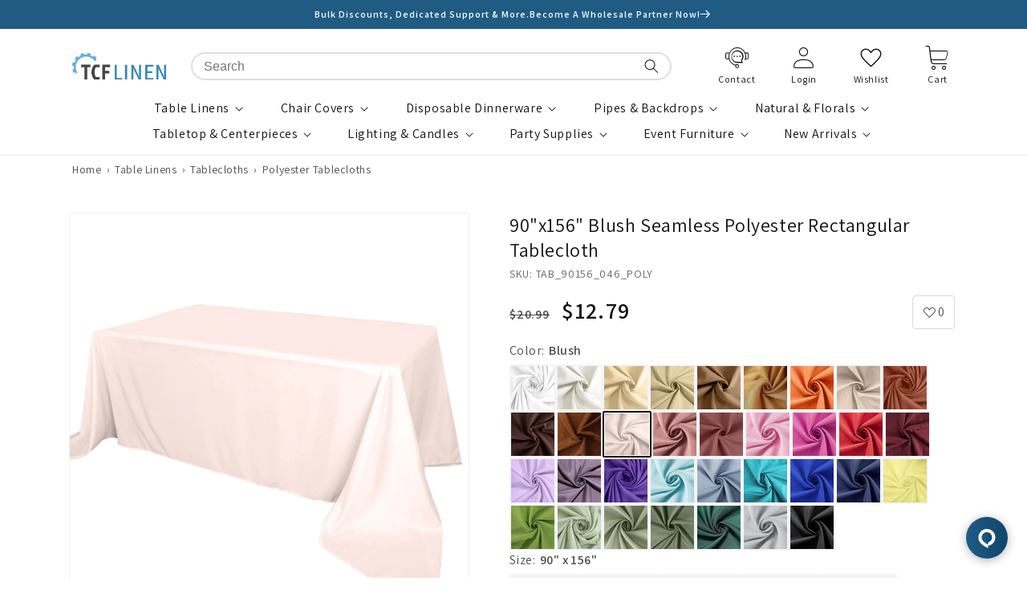

--- FILE ---
content_type: text/html; charset=utf-8
request_url: https://tcflinen.com/products/90x156-blush-seamless-polyester-rectangular-tablecloth
body_size: 46233
content:

















<!doctype html>
<html class="no-js" lang="en">
  <head>
    <script>
  /*! js-cookie v3.0.5 | MIT */
  !function(e,t){"object"==typeof exports&&"undefined"!=typeof module?module.exports=t():"function"==typeof define&&define.amd?define(t):(e="undefined"!=typeof globalThis?globalThis:e||self,function(){var n=e.Cookies,o=e.Cookies=t();o.noConflict=function(){return e.Cookies=n,o}}())}(this,(function(){"use strict";function e(e){for(var t=1;t<arguments.length;t++){var n=arguments[t];for(var o in n)e[o]=n[o]}return e}var t=function t(n,o){function r(t,r,i){if("undefined"!=typeof document){"number"==typeof(i=e({},o,i)).expires&&(i.expires=new Date(Date.now()+864e5*i.expires)),i.expires&&(i.expires=i.expires.toUTCString()),t=encodeURIComponent(t).replace(/%(2[346B]|5E|60|7C)/g,decodeURIComponent).replace(/[()]/g,escape);var c="";for(var u in i)i[u]&&(c+="; "+u,!0!==i[u]&&(c+="="+i[u].split(";")[0]));return document.cookie=t+"="+n.write(r,t)+c}}return Object.create({set:r,get:function(e){if("undefined"!=typeof document&&(!arguments.length||e)){for(var t=document.cookie?document.cookie.split("; "):[],o={},r=0;r<t.length;r++){var i=t[r].split("="),c=i.slice(1).join("=");try{var u=decodeURIComponent(i[0]);if(o[u]=n.read(c,u),e===u)break}catch(e){}}return e?o[e]:o}},remove:function(t,n){r(t,"",e({},n,{expires:-1}))},withAttributes:function(n){return t(this.converter,e({},this.attributes,n))},withConverter:function(n){return t(e({},this.converter,n),this.attributes)}},{attributes:{value:Object.freeze(o)},converter:{value:Object.freeze(n)}})}({read:function(e){return'"'===e[0]&&(e=e.slice(1,-1)),e.replace(/(%[\dA-F]{2})+/gi,decodeURIComponent)},write:function(e){return encodeURIComponent(e).replace(/%(2[346BF]|3[AC-F]|40|5[BDE]|60|7[BCD])/g,decodeURIComponent)}},{path:"/"});return t}));
</script>
    <script>
      window.TW = window.TW || {};
      
    </script>
    <script>
  (function () {
    const LOGIN_REDIRECT_LOCAL_STORAGE_KEY = 'yaya-login-redirect';
    const loginRedirect = Cookies.get(LOGIN_REDIRECT_LOCAL_STORAGE_KEY);
    if (loginRedirect) {
      const { pathname } = window.location;
      if (pathname === '/') {
        // Home page, check if logged-in and there is a login redirect based on cookie
        if (window.TW.customer && loginRedirect) {
          let redirectUrl;
          try {
            redirectUrl = new URL(loginRedirect);
          } catch (error) {
            Cookies.remove(LOGIN_REDIRECT_LOCAL_STORAGE_KEY, { path: '/' });
            console.error('URL is not valid', { error });
          }
          if (redirectUrl) {
            // Remove cookie and redirect
            Cookies.remove(LOGIN_REDIRECT_LOCAL_STORAGE_KEY, { path: '/' });
            if (redirectUrl.pathname !== '/') {
              window.location.replace(redirectUrl.href);
            }
          }
        }
      } else if (pathname === '/account/login') {
        // For the login page, do nothing
      } else {
        // Other pages, remove cookie
        Cookies.remove(LOGIN_REDIRECT_LOCAL_STORAGE_KEY, { path: '/' });
      }
    }
  })();
</script>

<meta charset="utf-8">
  <meta http-equiv="X-UA-Compatible" content="IE=edge">
  <meta name="viewport" content="width=device-width,initial-scale=1">
  <meta name="theme-color" content="">
  <link rel="canonical" href="https://tcflinen.com/products/90x156-blush-seamless-polyester-rectangular-tablecloth">
  <link rel="preconnect" href="https://cdn.shopify.com" crossorigin><link rel="icon" type="image/png" href="//tcflinen.com/cdn/shop/files/tcf_linen_fav_icoin.svg?crop=center&height=32&v=1719476293&width=32"><link rel="preconnect" href="https://fonts.shopifycdn.com" crossorigin><title>
    Blush Polyester Rectangular Tablecloth 90&quot;x156&quot; | tcflinen.com
</title><meta name="description" content="Enhance your table setting with our blush seamless polyester rectangular tablecloth, perfect for any occasion. ✓ Buy now and elevate your decor!">

<meta property="og:site_name" content="TCFLinen">
<meta property="og:url" content="https://tcflinen.com/products/90x156-blush-seamless-polyester-rectangular-tablecloth">
<meta property="og:title" content="Blush Polyester Rectangular Tablecloth 90&quot;x156&quot; | tcflinen.com">
<meta property="og:type" content="product">
<meta property="og:description" content="Enhance your table setting with our blush seamless polyester rectangular tablecloth, perfect for any occasion. ✓ Buy now and elevate your decor!"><meta property="og:image" content="http://tcflinen.com/cdn/shop/files/TAB_90156_046_POLY_N99.jpg?v=1725658473">
  <meta property="og:image:secure_url" content="https://tcflinen.com/cdn/shop/files/TAB_90156_046_POLY_N99.jpg?v=1725658473">
  <meta property="og:image:width" content="1600">
  <meta property="og:image:height" content="1600"><meta property="og:price:amount" content="12.79">
  <meta property="og:price:currency" content="USD"><meta name="twitter:site" content="@https://x.com/tcflinen"><meta name="twitter:card" content="summary_large_image">
<meta name="twitter:title" content="Blush Polyester Rectangular Tablecloth 90&quot;x156&quot; | tcflinen.com">
<meta name="twitter:description" content="Enhance your table setting with our blush seamless polyester rectangular tablecloth, perfect for any occasion. ✓ Buy now and elevate your decor!">


  <script src="//tcflinen.com/cdn/shop/t/243/assets/jquery-3.6.3.min.js?v=180363321634056464301765937571"></script>
  <script src="//tcflinen.com/cdn/shop/t/243/assets/global.js?v=23853961516498789591765937571" defer="defer"></script>
  



  <script>window.performance && window.performance.mark && window.performance.mark('shopify.content_for_header.start');</script><meta name="google-site-verification" content="XiJ37YVe3GZeWVEpV-PfF9ybrSlgdfr9uAqRH32qt1I">
<meta id="shopify-digital-wallet" name="shopify-digital-wallet" content="/56995741779/digital_wallets/dialog">
<link rel="alternate" type="application/json+oembed" href="https://tcflinen.com/products/90x156-blush-seamless-polyester-rectangular-tablecloth.oembed">
<script async="async" src="/checkouts/internal/preloads.js?locale=en-US"></script>
<script id="shopify-features" type="application/json">{"accessToken":"e08f7068d9e12fdc2ade9efb3a3f0d3a","betas":["rich-media-storefront-analytics"],"domain":"tcflinen.com","predictiveSearch":true,"shopId":56995741779,"locale":"en"}</script>
<script>var Shopify = Shopify || {};
Shopify.shop = "ya-ya-wholesale.myshopify.com";
Shopify.locale = "en";
Shopify.currency = {"active":"USD","rate":"1.0"};
Shopify.country = "US";
Shopify.theme = {"name":"TW-Sprint-12\/18-v0.35.1","id":184324620653,"schema_name":"Dawn","schema_version":"7.0.1","theme_store_id":null,"role":"main"};
Shopify.theme.handle = "null";
Shopify.theme.style = {"id":null,"handle":null};
Shopify.cdnHost = "tcflinen.com/cdn";
Shopify.routes = Shopify.routes || {};
Shopify.routes.root = "/";</script>
<script type="module">!function(o){(o.Shopify=o.Shopify||{}).modules=!0}(window);</script>
<script>!function(o){function n(){var o=[];function n(){o.push(Array.prototype.slice.apply(arguments))}return n.q=o,n}var t=o.Shopify=o.Shopify||{};t.loadFeatures=n(),t.autoloadFeatures=n()}(window);</script>
<script id="shop-js-analytics" type="application/json">{"pageType":"product"}</script>
<script defer="defer" async type="module" src="//tcflinen.com/cdn/shopifycloud/shop-js/modules/v2/client.init-shop-cart-sync_C5BV16lS.en.esm.js"></script>
<script defer="defer" async type="module" src="//tcflinen.com/cdn/shopifycloud/shop-js/modules/v2/chunk.common_CygWptCX.esm.js"></script>
<script type="module">
  await import("//tcflinen.com/cdn/shopifycloud/shop-js/modules/v2/client.init-shop-cart-sync_C5BV16lS.en.esm.js");
await import("//tcflinen.com/cdn/shopifycloud/shop-js/modules/v2/chunk.common_CygWptCX.esm.js");

  window.Shopify.SignInWithShop?.initShopCartSync?.({"fedCMEnabled":true,"windoidEnabled":true});

</script>
<script>(function() {
  var isLoaded = false;
  function asyncLoad() {
    if (isLoaded) return;
    isLoaded = true;
    var urls = ["https:\/\/cdn.customily.com\/shopify\/static\/customily.shopify.script.js?shop=ya-ya-wholesale.myshopify.com","https:\/\/na.shgcdn3.com\/pixel-collector.js?shop=ya-ya-wholesale.myshopify.com"];
    for (var i = 0; i < urls.length; i++) {
      var s = document.createElement('script');
      s.type = 'text/javascript';
      s.defer = true;
      s.src = urls[i];
      var x = document.getElementsByTagName('script')[0];
      x.parentNode.insertBefore(s, x);
    }
  };
  if(window.attachEvent) {
    window.attachEvent('onload', asyncLoad);
  } else {
    window.addEventListener('load', asyncLoad, false);
  }
})();</script>
<script id="__st">var __st={"a":56995741779,"offset":-28800,"reqid":"40ad4274-64a8-4381-906a-e7fa5a01ce87-1768843172","pageurl":"tcflinen.com\/products\/90x156-blush-seamless-polyester-rectangular-tablecloth","u":"2971f5066127","p":"product","rtyp":"product","rid":6952331182163};</script>
<script>window.ShopifyPaypalV4VisibilityTracking = true;</script>
<script id="captcha-bootstrap">!function(){'use strict';const t='contact',e='account',n='new_comment',o=[[t,t],['blogs',n],['comments',n],[t,'customer']],c=[[e,'customer_login'],[e,'guest_login'],[e,'recover_customer_password'],[e,'create_customer']],r=t=>t.map((([t,e])=>`form[action*='/${t}']:not([data-nocaptcha='true']) input[name='form_type'][value='${e}']`)).join(','),a=t=>()=>t?[...document.querySelectorAll(t)].map((t=>t.form)):[];function s(){const t=[...o],e=r(t);return a(e)}const i='password',u='form_key',d=['recaptcha-v3-token','g-recaptcha-response','h-captcha-response',i],f=()=>{try{return window.sessionStorage}catch{return}},m='__shopify_v',_=t=>t.elements[u];function p(t,e,n=!1){try{const o=window.sessionStorage,c=JSON.parse(o.getItem(e)),{data:r}=function(t){const{data:e,action:n}=t;return t[m]||n?{data:e,action:n}:{data:t,action:n}}(c);for(const[e,n]of Object.entries(r))t.elements[e]&&(t.elements[e].value=n);n&&o.removeItem(e)}catch(o){console.error('form repopulation failed',{error:o})}}const l='form_type',E='cptcha';function T(t){t.dataset[E]=!0}const w=window,h=w.document,L='Shopify',v='ce_forms',y='captcha';let A=!1;((t,e)=>{const n=(g='f06e6c50-85a8-45c8-87d0-21a2b65856fe',I='https://cdn.shopify.com/shopifycloud/storefront-forms-hcaptcha/ce_storefront_forms_captcha_hcaptcha.v1.5.2.iife.js',D={infoText:'Protected by hCaptcha',privacyText:'Privacy',termsText:'Terms'},(t,e,n)=>{const o=w[L][v],c=o.bindForm;if(c)return c(t,g,e,D).then(n);var r;o.q.push([[t,g,e,D],n]),r=I,A||(h.body.append(Object.assign(h.createElement('script'),{id:'captcha-provider',async:!0,src:r})),A=!0)});var g,I,D;w[L]=w[L]||{},w[L][v]=w[L][v]||{},w[L][v].q=[],w[L][y]=w[L][y]||{},w[L][y].protect=function(t,e){n(t,void 0,e),T(t)},Object.freeze(w[L][y]),function(t,e,n,w,h,L){const[v,y,A,g]=function(t,e,n){const i=e?o:[],u=t?c:[],d=[...i,...u],f=r(d),m=r(i),_=r(d.filter((([t,e])=>n.includes(e))));return[a(f),a(m),a(_),s()]}(w,h,L),I=t=>{const e=t.target;return e instanceof HTMLFormElement?e:e&&e.form},D=t=>v().includes(t);t.addEventListener('submit',(t=>{const e=I(t);if(!e)return;const n=D(e)&&!e.dataset.hcaptchaBound&&!e.dataset.recaptchaBound,o=_(e),c=g().includes(e)&&(!o||!o.value);(n||c)&&t.preventDefault(),c&&!n&&(function(t){try{if(!f())return;!function(t){const e=f();if(!e)return;const n=_(t);if(!n)return;const o=n.value;o&&e.removeItem(o)}(t);const e=Array.from(Array(32),(()=>Math.random().toString(36)[2])).join('');!function(t,e){_(t)||t.append(Object.assign(document.createElement('input'),{type:'hidden',name:u})),t.elements[u].value=e}(t,e),function(t,e){const n=f();if(!n)return;const o=[...t.querySelectorAll(`input[type='${i}']`)].map((({name:t})=>t)),c=[...d,...o],r={};for(const[a,s]of new FormData(t).entries())c.includes(a)||(r[a]=s);n.setItem(e,JSON.stringify({[m]:1,action:t.action,data:r}))}(t,e)}catch(e){console.error('failed to persist form',e)}}(e),e.submit())}));const S=(t,e)=>{t&&!t.dataset[E]&&(n(t,e.some((e=>e===t))),T(t))};for(const o of['focusin','change'])t.addEventListener(o,(t=>{const e=I(t);D(e)&&S(e,y())}));const B=e.get('form_key'),M=e.get(l),P=B&&M;t.addEventListener('DOMContentLoaded',(()=>{const t=y();if(P)for(const e of t)e.elements[l].value===M&&p(e,B);[...new Set([...A(),...v().filter((t=>'true'===t.dataset.shopifyCaptcha))])].forEach((e=>S(e,t)))}))}(h,new URLSearchParams(w.location.search),n,t,e,['guest_login'])})(!1,!0)}();</script>
<script integrity="sha256-4kQ18oKyAcykRKYeNunJcIwy7WH5gtpwJnB7kiuLZ1E=" data-source-attribution="shopify.loadfeatures" defer="defer" src="//tcflinen.com/cdn/shopifycloud/storefront/assets/storefront/load_feature-a0a9edcb.js" crossorigin="anonymous"></script>
<script data-source-attribution="shopify.dynamic_checkout.dynamic.init">var Shopify=Shopify||{};Shopify.PaymentButton=Shopify.PaymentButton||{isStorefrontPortableWallets:!0,init:function(){window.Shopify.PaymentButton.init=function(){};var t=document.createElement("script");t.src="https://tcflinen.com/cdn/shopifycloud/portable-wallets/latest/portable-wallets.en.js",t.type="module",document.head.appendChild(t)}};
</script>
<script data-source-attribution="shopify.dynamic_checkout.buyer_consent">
  function portableWalletsHideBuyerConsent(e){var t=document.getElementById("shopify-buyer-consent"),n=document.getElementById("shopify-subscription-policy-button");t&&n&&(t.classList.add("hidden"),t.setAttribute("aria-hidden","true"),n.removeEventListener("click",e))}function portableWalletsShowBuyerConsent(e){var t=document.getElementById("shopify-buyer-consent"),n=document.getElementById("shopify-subscription-policy-button");t&&n&&(t.classList.remove("hidden"),t.removeAttribute("aria-hidden"),n.addEventListener("click",e))}window.Shopify?.PaymentButton&&(window.Shopify.PaymentButton.hideBuyerConsent=portableWalletsHideBuyerConsent,window.Shopify.PaymentButton.showBuyerConsent=portableWalletsShowBuyerConsent);
</script>
<script data-source-attribution="shopify.dynamic_checkout.cart.bootstrap">document.addEventListener("DOMContentLoaded",(function(){function t(){return document.querySelector("shopify-accelerated-checkout-cart, shopify-accelerated-checkout")}if(t())Shopify.PaymentButton.init();else{new MutationObserver((function(e,n){t()&&(Shopify.PaymentButton.init(),n.disconnect())})).observe(document.body,{childList:!0,subtree:!0})}}));
</script>
<link id="shopify-accelerated-checkout-styles" rel="stylesheet" media="screen" href="https://tcflinen.com/cdn/shopifycloud/portable-wallets/latest/accelerated-checkout-backwards-compat.css" crossorigin="anonymous">
<style id="shopify-accelerated-checkout-cart">
        #shopify-buyer-consent {
  margin-top: 1em;
  display: inline-block;
  width: 100%;
}

#shopify-buyer-consent.hidden {
  display: none;
}

#shopify-subscription-policy-button {
  background: none;
  border: none;
  padding: 0;
  text-decoration: underline;
  font-size: inherit;
  cursor: pointer;
}

#shopify-subscription-policy-button::before {
  box-shadow: none;
}

      </style>
<script id="sections-script" data-sections="header,footer" defer="defer" src="//tcflinen.com/cdn/shop/t/243/compiled_assets/scripts.js?v=73323"></script>
<script>window.performance && window.performance.mark && window.performance.mark('shopify.content_for_header.end');</script>
  





  <script type="text/javascript">
    
      window.__shgMoneyFormat = window.__shgMoneyFormat || {"USD":{"currency":"USD","currency_symbol":"$","currency_symbol_location":"left","decimal_places":2,"decimal_separator":".","thousands_separator":","}};
    
    window.__shgCurrentCurrencyCode = window.__shgCurrentCurrencyCode || {
      currency: "USD",
      currency_symbol: "$",
      decimal_separator: ".",
      thousands_separator: ",",
      decimal_places: 2,
      currency_symbol_location: "left"
    };
  </script>







  <style data-shopify>
    @font-face {
  font-family: Assistant;
  font-weight: 400;
  font-style: normal;
  font-display: swap;
  src: url("//tcflinen.com/cdn/fonts/assistant/assistant_n4.9120912a469cad1cc292572851508ca49d12e768.woff2") format("woff2"),
       url("//tcflinen.com/cdn/fonts/assistant/assistant_n4.6e9875ce64e0fefcd3f4446b7ec9036b3ddd2985.woff") format("woff");
}

    @font-face {
  font-family: Assistant;
  font-weight: 700;
  font-style: normal;
  font-display: swap;
  src: url("//tcflinen.com/cdn/fonts/assistant/assistant_n7.bf44452348ec8b8efa3aa3068825305886b1c83c.woff2") format("woff2"),
       url("//tcflinen.com/cdn/fonts/assistant/assistant_n7.0c887fee83f6b3bda822f1150b912c72da0f7b64.woff") format("woff");
}

    
    
    @font-face {
  font-family: Assistant;
  font-weight: 400;
  font-style: normal;
  font-display: swap;
  src: url("//tcflinen.com/cdn/fonts/assistant/assistant_n4.9120912a469cad1cc292572851508ca49d12e768.woff2") format("woff2"),
       url("//tcflinen.com/cdn/fonts/assistant/assistant_n4.6e9875ce64e0fefcd3f4446b7ec9036b3ddd2985.woff") format("woff");
}


    :root {
      --font-body-family: Assistant, sans-serif;
      --font-body-style: normal;
      --font-body-weight: 400;
      --font-body-weight-bold: 700;

      --font-heading-family: Assistant, sans-serif;
      --font-heading-style: normal;
      --font-heading-weight: 400;

      --font-body-scale: 1.0;
      --font-heading-scale: 1.0;

      --color-base-text: 18, 18, 18;
      --color-shadow: 18, 18, 18;
      --color-base-background-1: 255, 255, 255;
      --color-base-background-2: 243, 243, 243;
      --color-base-solid-button-labels: 255, 255, 255;
      --color-base-outline-button-labels: 18, 18, 18;
      --color-base-accent-1: 18, 18, 18;
      --color-base-accent-2: 51, 79, 180;
      --payment-terms-background-color: #ffffff;

      --gradient-base-background-1: #ffffff;
      --gradient-base-background-2: #f3f3f3;
      --gradient-base-accent-1: #121212;
      --gradient-base-accent-2: #334fb4;

      --media-padding: px;
      --media-border-opacity: 0.05;
      --media-border-width: 1px;
      --media-radius: 0px;
      --media-shadow-opacity: 0.0;
      --media-shadow-horizontal-offset: 0px;
      --media-shadow-vertical-offset: 4px;
      --media-shadow-blur-radius: 5px;
      --media-shadow-visible: 0;

      --page-width: 120rem;
      --page-width-margin: 0rem;

        --product-card-image-padding: 0.0rem;
        --product-card-corner-radius: 0.0rem;
        --product-card-text-alignment: left;
        --product-card-border-width: 0.0rem;
        --product-card-border-opacity: 0.1;
        --product-card-shadow-opacity: 0.0;
        --product-card-shadow-visible: 0;
        --product-card-shadow-horizontal-offset: 0.0rem;
        --product-card-shadow-vertical-offset: 0.4rem;
        --product-card-shadow-blur-radius: 0.5rem;

        --collection-card-image-padding: 0.0rem;
        --collection-card-corner-radius: 0.0rem;
        --collection-card-text-alignment: left;
        --collection-card-border-width: 0.0rem;
        --collection-card-border-opacity: 0.1;
        --collection-card-shadow-opacity: 0.0;
        --collection-card-shadow-visible: 0;
        --collection-card-shadow-horizontal-offset: 0.0rem;
        --collection-card-shadow-vertical-offset: 0.4rem;
        --collection-card-shadow-blur-radius: 0.5rem;

        --blog-card-image-padding: 0.0rem;
        --blog-card-corner-radius: 0.0rem;
        --blog-card-text-alignment: left;
        --blog-card-border-width: 0.0rem;
        --blog-card-border-opacity: 0.1;
        --blog-card-shadow-opacity: 0.0;
        --blog-card-shadow-visible: 0;
        --blog-card-shadow-horizontal-offset: 0.0rem;
        --blog-card-shadow-vertical-offset: 0.4rem;
        --blog-card-shadow-blur-radius: 0.5rem;

      --badge-corner-radius: 4.0rem;

      --popup-border-width: 1px;
      --popup-border-opacity: 0.1;
      --popup-corner-radius: 0px;
      --popup-shadow-opacity: 0.0;
      --popup-shadow-horizontal-offset: 0px;
      --popup-shadow-vertical-offset: 4px;
      --popup-shadow-blur-radius: 5px;

      --drawer-border-width: 1px;
      --drawer-border-opacity: 0.1;
      --drawer-shadow-opacity: 0.0;
      --drawer-shadow-horizontal-offset: 0px;
      --drawer-shadow-vertical-offset: 4px;
      --drawer-shadow-blur-radius: 5px;

      --spacing-sections-desktop: 0px;
      --spacing-sections-mobile: 0px;

      --grid-desktop-vertical-spacing: 8px;
      --grid-desktop-horizontal-spacing: 8px;
      --grid-mobile-vertical-spacing: 4px;
      --grid-mobile-horizontal-spacing: 4px;

      --text-boxes-border-opacity: 0.1;
      --text-boxes-border-width: 0px;
      --text-boxes-radius: 0px;
      --text-boxes-shadow-opacity: 0.0;
      --text-boxes-shadow-visible: 0;
      --text-boxes-shadow-horizontal-offset: 0px;
      --text-boxes-shadow-vertical-offset: 4px;
      --text-boxes-shadow-blur-radius: 5px;

      --buttons-radius: 0px;
      --buttons-radius-outset: 0px;
      --buttons-border-width: 1px;
      --buttons-border-opacity: 1.0;
      --buttons-shadow-opacity: 0.0;
      --buttons-shadow-visible: 0;
      --buttons-shadow-horizontal-offset: 0px;
      --buttons-shadow-vertical-offset: 4px;
      --buttons-shadow-blur-radius: 5px;
      --buttons-border-offset: 0px;

      --inputs-radius: 0px;
      --inputs-border-width: 1px;
      --inputs-border-opacity: 0.55;
      --inputs-shadow-opacity: 0.0;
      --inputs-shadow-horizontal-offset: 0px;
      --inputs-margin-offset: 0px;
      --inputs-shadow-vertical-offset: 4px;
      --inputs-shadow-blur-radius: 5px;
      --inputs-radius-outset: 0px;

      --variant-pills-radius: 40px;
      --variant-pills-border-width: 1px;
      --variant-pills-border-opacity: 0.55;
      --variant-pills-shadow-opacity: 0.0;
      --variant-pills-shadow-horizontal-offset: 0px;
      --variant-pills-shadow-vertical-offset: 4px;
      --variant-pills-shadow-blur-radius: 5px;
    }

    *,
    *::before,
    *::after {
      box-sizing: inherit;
    }

    html {
      box-sizing: border-box;
      font-size: calc(var(--font-body-scale) * 62.5%);
      height: 100%;
    }

    body {
      display: grid;
      grid-template-rows: auto auto auto 1fr auto;
      grid-template-columns: 100%;
      min-height: 100%;
      margin: 0;
      font-size: 1.5rem;
      letter-spacing: 0.06rem;
      line-height: calc(1 + 0.8 / var(--font-body-scale));
      font-family: var(--font-body-family);
      font-style: var(--font-body-style);
      font-weight: var(--font-body-weight);
    }

    button {
      font-family: unset;
    }

    @media screen and (min-width: 750px) {
      body {
        font-size: 1.6rem;
      }
    }
  </style>

  <link href="//tcflinen.com/cdn/shop/t/243/assets/base.css?v=77986572085810638341765937571" rel="stylesheet" type="text/css" media="all" />
<link rel="preload" as="font" href="//tcflinen.com/cdn/fonts/assistant/assistant_n4.9120912a469cad1cc292572851508ca49d12e768.woff2" type="font/woff2" crossorigin><link rel="preload" as="font" href="//tcflinen.com/cdn/fonts/assistant/assistant_n4.9120912a469cad1cc292572851508ca49d12e768.woff2" type="font/woff2" crossorigin><link rel="stylesheet" href="//tcflinen.com/cdn/shop/t/243/assets/component-predictive-search.css?v=83512081251802922551765937571" media="print" onload="this.media='all'"><script>
    document.documentElement.className = document.documentElement.className.replace('no-js', 'js');
    if (Shopify.designMode) {
      document.documentElement.classList.add('shopify-design-mode');
    }
  </script><link rel="preconnect" href="https://fonts.googleapis.com">
<link
  rel="preconnect"
  href="https://fonts.gstatic.com"
  crossorigin>
<link href="https://fonts.googleapis.com/css2?family=Assistant:wght@300;400;600;700&display=swap" rel="stylesheet">
<link href="//tcflinen.com/cdn/shop/t/243/assets/icomoon.css?v=37092386859030555271765937571" rel="stylesheet">
<link href="//tcflinen.com/cdn/shop/t/243/assets/tw-vendors.css?v=19370268873931277341765937571" rel="stylesheet">
<link href="//tcflinen.com/cdn/shop/t/243/assets/tw-commons.css?v=16620133448133863331765937571" rel="stylesheet">
<link href="//tcflinen.com/cdn/shop/t/243/assets/tw-main.css?v=98251761709139016001765937572" rel="stylesheet"><link href="//tcflinen.com/cdn/shop/t/243/assets/tw-product.css?v=9279988621414946551765937571" rel="stylesheet"><!-- Google Tag Manager -->
  <script>(function(w,d,s,l,i){w[l]=w[l]||[];w[l].push({'gtm.start':
  new Date().getTime(),event:'gtm.js'});var f=d.getElementsByTagName(s)[0],
  j=d.createElement(s),dl=l!='dataLayer'?'&l='+l:'';j.async=true;j.src=
  'https://www.googletagmanager.com/gtm.js?id='+i+dl;f.parentNode.insertBefore(j,f);
  })(window,document,'script','dataLayer','GTM-5GDRXMF5');</script>
  <!-- End Google Tag Manager --><script>
  window.addEventListener("load", (event) => {
    window.Shopify.loadFeatures([
      {
          name:   'consent-tracking-api',
          version: '0.1',
      },
  
      ], function(error) {
      if (error) {
        throw error;
      }

      let gdprCache = localStorage.getItem("gdprCache") !== null ? JSON.parse(localStorage.getItem("gdprCache")) : {};
      let isInSaleOfDataRegion = typeof gdprCache.userIsInSaleOfDataRegion !== 'undefined' && gdprCache.userIsInSaleOfDataRegion !== null ? gdprCache.userIsInSaleOfDataRegion === 'true' || gdprCache.userIsInSaleOfDataRegion === true : false;
      let isGPCEnabledInBrowser = typeof window.navigator.globalPrivacyControl !== 'undefined' ? window.navigator.globalPrivacyControl === true || window.navigator.globalPrivacyControl === 1 : false;
      if(isInSaleOfDataRegion && isGPCEnabledInBrowser) {
        let currentConsent = window.Shopify.customerPrivacy.currentVisitorConsent();
        if(currentConsent['sale_of_data'] === '') {
          let newCustomerPrivacyConsent = {'sale_of_data': false};
          window.Shopify.customerPrivacy.setTrackingConsent(
              newCustomerPrivacyConsent,
              () => {console.log('sale_of_data: false');}
          );
        }
      }
    });
  });
</script>

    <!-- Google Consent Mode V2 Advanced Mode integration script for Consentmo GDPR Compliance App -->
    <script id="consentmo-gcmv2-advanced-mode-integration">
      const consentOutOfRegion = {
        analytics: true,
        marketing: true,
        functionality: true,
        adsDataRedaction: false,
        urlPassthrough: false,
      };

      window.dataLayer = window.dataLayer || [];
      function gtag(){dataLayer.push(arguments);}

      gtag('consent', 'default', {
        ad_storage: 'denied',
        ad_personalization: 'denied',
        ad_user_data: 'denied',
        analytics_storage: 'denied',
        functionality_storage: 'denied',
        personalization_storage:'denied',
        security_storage: 'granted',
        wait_for_update: 1500
      });

      document.addEventListener('consentmoSignal_onLoad', function(eventData) {
        const csmLoadSignal = eventData.detail || {isActive:false};
        console.log('LIQUID - consentmoSignal_onLoad event', csmLoadSignal);

        if (!csmLoadSignal.isActive) {
          console.log('LIQUID - isActive false - use consentOutOfRegion');
          gtag('consent', 'update', {
            ad_storage: consentOutOfRegion.marketing ? 'granted' : 'denied',
            ad_personalization: consentOutOfRegion.marketing ? 'granted' : 'denied',
            ad_user_data: consentOutOfRegion.marketing ? 'granted' : 'denied',
            analytics_storage: consentOutOfRegion.analytics ? 'granted' : 'denied',
            functionality_storage: consentOutOfRegion.functionality ? 'granted' : 'denied',
            personalization_storage: consentOutOfRegion.functionality ? 'granted' : 'denied',
            security_storage: 'granted',
          });
          gtag('set', 'ads_data_redaction', consentOutOfRegion.adsDataRedaction);
          gtag('set', 'url_passthrough', consentOutOfRegion.urlPassthrough);
          console.log('LIQUID - dataLayer', window.dataLayer);
        } else {
          console.log('LIQUID - set default-consent and subscribe consentmoSignal for consent-update');
          document.addEventListener('consentmoSignal', function(event) {
            const csmSignal = event.detail;
            const consentState = csmSignal.integration?.gcm?.isEnabled ? csmSignal.integration.gcm.state : csmSignal.state;
            console.log('LIQUID - consentmoSignal event', csmSignal);
            console.log('LIQUID - dataLayer', window.dataLayer);

            gtag('consent', 'update', consentState);
            if (csmSignal.integration?.gcm?.isEnabled) {
              gtag('set', 'ads_data_redaction', csmSignal.integration.gcm.adsDataRedaction);
              gtag('set', 'url_passthrough', csmSignal.integration.gcm.urlPassthrough);
            }
          });
        }
      });
    </script>



<script type="text/javascript">
  
    window.SHG_CUSTOMER = null;
  
</script>







  <!-- BEGIN app block: shopify://apps/consentmo-gdpr/blocks/ada_compliance/4fbe573f-a377-4fea-9801-3ee0858cae41 -->
<!-- END app block --><!-- BEGIN app block: shopify://apps/consentmo-gdpr/blocks/gdpr_cookie_consent/4fbe573f-a377-4fea-9801-3ee0858cae41 -->


<!-- END app block --><!-- BEGIN app block: shopify://apps/triplewhale/blocks/triple_pixel_snippet/483d496b-3f1a-4609-aea7-8eee3b6b7a2a --><link rel='preconnect dns-prefetch' href='https://api.config-security.com/' crossorigin />
<link rel='preconnect dns-prefetch' href='https://conf.config-security.com/' crossorigin />
<script>
/* >> TriplePixel :: start*/
window.TriplePixelData={TripleName:"ya-ya-wholesale.myshopify.com",ver:"2.16",plat:"SHOPIFY",isHeadless:false,src:'SHOPIFY_EXT',product:{id:"6952331182163",name:`90&quot;x156&quot; Blush Seamless Polyester Rectangular Tablecloth`,price:"12.79",variant:"40558258585683"},search:"",collection:"",cart:"notification",template:"product",curr:"USD" || "USD"},function(W,H,A,L,E,_,B,N){function O(U,T,P,H,R){void 0===R&&(R=!1),H=new XMLHttpRequest,P?(H.open("POST",U,!0),H.setRequestHeader("Content-Type","text/plain")):H.open("GET",U,!0),H.send(JSON.stringify(P||{})),H.onreadystatechange=function(){4===H.readyState&&200===H.status?(R=H.responseText,U.includes("/first")?eval(R):P||(N[B]=R)):(299<H.status||H.status<200)&&T&&!R&&(R=!0,O(U,T-1,P))}}if(N=window,!N[H+"sn"]){N[H+"sn"]=1,L=function(){return Date.now().toString(36)+"_"+Math.random().toString(36)};try{A.setItem(H,1+(0|A.getItem(H)||0)),(E=JSON.parse(A.getItem(H+"U")||"[]")).push({u:location.href,r:document.referrer,t:Date.now(),id:L()}),A.setItem(H+"U",JSON.stringify(E))}catch(e){}var i,m,p;A.getItem('"!nC`')||(_=A,A=N,A[H]||(E=A[H]=function(t,e,i){return void 0===i&&(i=[]),"State"==t?E.s:(W=L(),(E._q=E._q||[]).push([W,t,e].concat(i)),W)},E.s="Installed",E._q=[],E.ch=W,B="configSecurityConfModel",N[B]=1,O("https://conf.config-security.com/model",5),i=L(),m=A[atob("c2NyZWVu")],_.setItem("di_pmt_wt",i),p={id:i,action:"profile",avatar:_.getItem("auth-security_rand_salt_"),time:m[atob("d2lkdGg=")]+":"+m[atob("aGVpZ2h0")],host:A.TriplePixelData.TripleName,plat:A.TriplePixelData.plat,url:window.location.href.slice(0,500),ref:document.referrer,ver:A.TriplePixelData.ver},O("https://api.config-security.com/event",5,p),O("https://api.config-security.com/first?host=".concat(p.host,"&plat=").concat(p.plat),5)))}}("","TriplePixel",localStorage);
/* << TriplePixel :: end*/
</script>



<!-- END app block --><!-- BEGIN app block: shopify://apps/feedapis-for-bing-shopping-ms/blocks/core_settings_block/85d1f706-4ddf-4f82-ae49-9ed18005b0be --><!-- BEGIN: Tracking Tags and Scripts by FeedAPIs For Bing Shopping /MS -->



<!-- END: Tracking Tags and Scripts by FeedAPIs For Bing Shopping /MS -->
<!-- END app block --><script src="https://cdn.shopify.com/extensions/019bd530-527f-74d1-82b1-fdf7300fdcb0/consentmo-gdpr-576/assets/consentmo_cookie_consent.js" type="text/javascript" defer="defer"></script>
<script src="https://cdn.shopify.com/extensions/019bd530-527f-74d1-82b1-fdf7300fdcb0/consentmo-gdpr-576/assets/consentmo_ada.js" type="text/javascript" defer="defer"></script>
<link href="https://monorail-edge.shopifysvc.com" rel="dns-prefetch">
<script>(function(){if ("sendBeacon" in navigator && "performance" in window) {try {var session_token_from_headers = performance.getEntriesByType('navigation')[0].serverTiming.find(x => x.name == '_s').description;} catch {var session_token_from_headers = undefined;}var session_cookie_matches = document.cookie.match(/_shopify_s=([^;]*)/);var session_token_from_cookie = session_cookie_matches && session_cookie_matches.length === 2 ? session_cookie_matches[1] : "";var session_token = session_token_from_headers || session_token_from_cookie || "";function handle_abandonment_event(e) {var entries = performance.getEntries().filter(function(entry) {return /monorail-edge.shopifysvc.com/.test(entry.name);});if (!window.abandonment_tracked && entries.length === 0) {window.abandonment_tracked = true;var currentMs = Date.now();var navigation_start = performance.timing.navigationStart;var payload = {shop_id: 56995741779,url: window.location.href,navigation_start,duration: currentMs - navigation_start,session_token,page_type: "product"};window.navigator.sendBeacon("https://monorail-edge.shopifysvc.com/v1/produce", JSON.stringify({schema_id: "online_store_buyer_site_abandonment/1.1",payload: payload,metadata: {event_created_at_ms: currentMs,event_sent_at_ms: currentMs}}));}}window.addEventListener('pagehide', handle_abandonment_event);}}());</script>
<script id="web-pixels-manager-setup">(function e(e,d,r,n,o){if(void 0===o&&(o={}),!Boolean(null===(a=null===(i=window.Shopify)||void 0===i?void 0:i.analytics)||void 0===a?void 0:a.replayQueue)){var i,a;window.Shopify=window.Shopify||{};var t=window.Shopify;t.analytics=t.analytics||{};var s=t.analytics;s.replayQueue=[],s.publish=function(e,d,r){return s.replayQueue.push([e,d,r]),!0};try{self.performance.mark("wpm:start")}catch(e){}var l=function(){var e={modern:/Edge?\/(1{2}[4-9]|1[2-9]\d|[2-9]\d{2}|\d{4,})\.\d+(\.\d+|)|Firefox\/(1{2}[4-9]|1[2-9]\d|[2-9]\d{2}|\d{4,})\.\d+(\.\d+|)|Chrom(ium|e)\/(9{2}|\d{3,})\.\d+(\.\d+|)|(Maci|X1{2}).+ Version\/(15\.\d+|(1[6-9]|[2-9]\d|\d{3,})\.\d+)([,.]\d+|)( \(\w+\)|)( Mobile\/\w+|) Safari\/|Chrome.+OPR\/(9{2}|\d{3,})\.\d+\.\d+|(CPU[ +]OS|iPhone[ +]OS|CPU[ +]iPhone|CPU IPhone OS|CPU iPad OS)[ +]+(15[._]\d+|(1[6-9]|[2-9]\d|\d{3,})[._]\d+)([._]\d+|)|Android:?[ /-](13[3-9]|1[4-9]\d|[2-9]\d{2}|\d{4,})(\.\d+|)(\.\d+|)|Android.+Firefox\/(13[5-9]|1[4-9]\d|[2-9]\d{2}|\d{4,})\.\d+(\.\d+|)|Android.+Chrom(ium|e)\/(13[3-9]|1[4-9]\d|[2-9]\d{2}|\d{4,})\.\d+(\.\d+|)|SamsungBrowser\/([2-9]\d|\d{3,})\.\d+/,legacy:/Edge?\/(1[6-9]|[2-9]\d|\d{3,})\.\d+(\.\d+|)|Firefox\/(5[4-9]|[6-9]\d|\d{3,})\.\d+(\.\d+|)|Chrom(ium|e)\/(5[1-9]|[6-9]\d|\d{3,})\.\d+(\.\d+|)([\d.]+$|.*Safari\/(?![\d.]+ Edge\/[\d.]+$))|(Maci|X1{2}).+ Version\/(10\.\d+|(1[1-9]|[2-9]\d|\d{3,})\.\d+)([,.]\d+|)( \(\w+\)|)( Mobile\/\w+|) Safari\/|Chrome.+OPR\/(3[89]|[4-9]\d|\d{3,})\.\d+\.\d+|(CPU[ +]OS|iPhone[ +]OS|CPU[ +]iPhone|CPU IPhone OS|CPU iPad OS)[ +]+(10[._]\d+|(1[1-9]|[2-9]\d|\d{3,})[._]\d+)([._]\d+|)|Android:?[ /-](13[3-9]|1[4-9]\d|[2-9]\d{2}|\d{4,})(\.\d+|)(\.\d+|)|Mobile Safari.+OPR\/([89]\d|\d{3,})\.\d+\.\d+|Android.+Firefox\/(13[5-9]|1[4-9]\d|[2-9]\d{2}|\d{4,})\.\d+(\.\d+|)|Android.+Chrom(ium|e)\/(13[3-9]|1[4-9]\d|[2-9]\d{2}|\d{4,})\.\d+(\.\d+|)|Android.+(UC? ?Browser|UCWEB|U3)[ /]?(15\.([5-9]|\d{2,})|(1[6-9]|[2-9]\d|\d{3,})\.\d+)\.\d+|SamsungBrowser\/(5\.\d+|([6-9]|\d{2,})\.\d+)|Android.+MQ{2}Browser\/(14(\.(9|\d{2,})|)|(1[5-9]|[2-9]\d|\d{3,})(\.\d+|))(\.\d+|)|K[Aa][Ii]OS\/(3\.\d+|([4-9]|\d{2,})\.\d+)(\.\d+|)/},d=e.modern,r=e.legacy,n=navigator.userAgent;return n.match(d)?"modern":n.match(r)?"legacy":"unknown"}(),u="modern"===l?"modern":"legacy",c=(null!=n?n:{modern:"",legacy:""})[u],f=function(e){return[e.baseUrl,"/wpm","/b",e.hashVersion,"modern"===e.buildTarget?"m":"l",".js"].join("")}({baseUrl:d,hashVersion:r,buildTarget:u}),m=function(e){var d=e.version,r=e.bundleTarget,n=e.surface,o=e.pageUrl,i=e.monorailEndpoint;return{emit:function(e){var a=e.status,t=e.errorMsg,s=(new Date).getTime(),l=JSON.stringify({metadata:{event_sent_at_ms:s},events:[{schema_id:"web_pixels_manager_load/3.1",payload:{version:d,bundle_target:r,page_url:o,status:a,surface:n,error_msg:t},metadata:{event_created_at_ms:s}}]});if(!i)return console&&console.warn&&console.warn("[Web Pixels Manager] No Monorail endpoint provided, skipping logging."),!1;try{return self.navigator.sendBeacon.bind(self.navigator)(i,l)}catch(e){}var u=new XMLHttpRequest;try{return u.open("POST",i,!0),u.setRequestHeader("Content-Type","text/plain"),u.send(l),!0}catch(e){return console&&console.warn&&console.warn("[Web Pixels Manager] Got an unhandled error while logging to Monorail."),!1}}}}({version:r,bundleTarget:l,surface:e.surface,pageUrl:self.location.href,monorailEndpoint:e.monorailEndpoint});try{o.browserTarget=l,function(e){var d=e.src,r=e.async,n=void 0===r||r,o=e.onload,i=e.onerror,a=e.sri,t=e.scriptDataAttributes,s=void 0===t?{}:t,l=document.createElement("script"),u=document.querySelector("head"),c=document.querySelector("body");if(l.async=n,l.src=d,a&&(l.integrity=a,l.crossOrigin="anonymous"),s)for(var f in s)if(Object.prototype.hasOwnProperty.call(s,f))try{l.dataset[f]=s[f]}catch(e){}if(o&&l.addEventListener("load",o),i&&l.addEventListener("error",i),u)u.appendChild(l);else{if(!c)throw new Error("Did not find a head or body element to append the script");c.appendChild(l)}}({src:f,async:!0,onload:function(){if(!function(){var e,d;return Boolean(null===(d=null===(e=window.Shopify)||void 0===e?void 0:e.analytics)||void 0===d?void 0:d.initialized)}()){var d=window.webPixelsManager.init(e)||void 0;if(d){var r=window.Shopify.analytics;r.replayQueue.forEach((function(e){var r=e[0],n=e[1],o=e[2];d.publishCustomEvent(r,n,o)})),r.replayQueue=[],r.publish=d.publishCustomEvent,r.visitor=d.visitor,r.initialized=!0}}},onerror:function(){return m.emit({status:"failed",errorMsg:"".concat(f," has failed to load")})},sri:function(e){var d=/^sha384-[A-Za-z0-9+/=]+$/;return"string"==typeof e&&d.test(e)}(c)?c:"",scriptDataAttributes:o}),m.emit({status:"loading"})}catch(e){m.emit({status:"failed",errorMsg:(null==e?void 0:e.message)||"Unknown error"})}}})({shopId: 56995741779,storefrontBaseUrl: "https://tcflinen.com",extensionsBaseUrl: "https://extensions.shopifycdn.com/cdn/shopifycloud/web-pixels-manager",monorailEndpoint: "https://monorail-edge.shopifysvc.com/unstable/produce_batch",surface: "storefront-renderer",enabledBetaFlags: ["2dca8a86"],webPixelsConfigList: [{"id":"1671004525","configuration":"{\"shopId\":\"ya-ya-wholesale.myshopify.com\"}","eventPayloadVersion":"v1","runtimeContext":"STRICT","scriptVersion":"c1fe7b63a0f7ad457a091a5f1865fa90","type":"APP","apiClientId":2753413,"privacyPurposes":["ANALYTICS","MARKETING","SALE_OF_DATA"],"dataSharingAdjustments":{"protectedCustomerApprovalScopes":["read_customer_address","read_customer_email","read_customer_name","read_customer_personal_data","read_customer_phone"]}},{"id":"1617133933","configuration":"{\"account_ID\":\"22805\",\"measurement_id\":\"2\",\"api_secret\":\"3\",\"shop_settings\":\"{\\\"custom_pixel_script\\\":\\\"https:\\\\\\\/\\\\\\\/storage.googleapis.com\\\\\\\/bsf-bing-scripts\\\\\\\/custom-pixels\\\\\\\/ya-ya-wholesale.js\\\"}\"}","eventPayloadVersion":"v1","runtimeContext":"LAX","scriptVersion":"6a6b2847c69d9caeefedf5fda1ddc10b","type":"APP","apiClientId":1363779,"privacyPurposes":["SALE_OF_DATA"],"dataSharingAdjustments":{"protectedCustomerApprovalScopes":[]}},{"id":"1212055917","configuration":"{\"config\":\"{\\\"google_tag_ids\\\":[\\\"G-4BK9JWMF4L\\\",\\\"GT-WVX5H8GM\\\"],\\\"target_country\\\":\\\"ZZ\\\",\\\"gtag_events\\\":[{\\\"type\\\":\\\"search\\\",\\\"action_label\\\":\\\"G-4BK9JWMF4L\\\"},{\\\"type\\\":\\\"begin_checkout\\\",\\\"action_label\\\":\\\"G-4BK9JWMF4L\\\"},{\\\"type\\\":\\\"view_item\\\",\\\"action_label\\\":[\\\"G-4BK9JWMF4L\\\",\\\"MC-57MXS9RM1Z\\\"]},{\\\"type\\\":\\\"purchase\\\",\\\"action_label\\\":[\\\"G-4BK9JWMF4L\\\",\\\"MC-57MXS9RM1Z\\\"]},{\\\"type\\\":\\\"page_view\\\",\\\"action_label\\\":[\\\"G-4BK9JWMF4L\\\",\\\"MC-57MXS9RM1Z\\\"]},{\\\"type\\\":\\\"add_payment_info\\\",\\\"action_label\\\":\\\"G-4BK9JWMF4L\\\"},{\\\"type\\\":\\\"add_to_cart\\\",\\\"action_label\\\":\\\"G-4BK9JWMF4L\\\"}],\\\"enable_monitoring_mode\\\":false}\"}","eventPayloadVersion":"v1","runtimeContext":"OPEN","scriptVersion":"b2a88bafab3e21179ed38636efcd8a93","type":"APP","apiClientId":1780363,"privacyPurposes":[],"dataSharingAdjustments":{"protectedCustomerApprovalScopes":["read_customer_address","read_customer_email","read_customer_name","read_customer_personal_data","read_customer_phone"]}},{"id":"1101693293","configuration":"{\"accountID\":\"5b23d892-11c9-4c27-bd20-68e361c12abe\"}","eventPayloadVersion":"v1","runtimeContext":"STRICT","scriptVersion":"ed3062273042a62eadac52e696eeaaa8","type":"APP","apiClientId":159457,"privacyPurposes":["ANALYTICS","MARKETING","SALE_OF_DATA"],"dataSharingAdjustments":{"protectedCustomerApprovalScopes":["read_customer_address","read_customer_email","read_customer_name","read_customer_personal_data","read_customer_phone"]}},{"id":"847970669","configuration":"{\"site_id\":\"9064eafa-dfc7-456e-a176-8a105e3f08c4\",\"analytics_endpoint\":\"https:\\\/\\\/na.shgcdn3.com\"}","eventPayloadVersion":"v1","runtimeContext":"STRICT","scriptVersion":"695709fc3f146fa50a25299517a954f2","type":"APP","apiClientId":1158168,"privacyPurposes":["ANALYTICS","MARKETING","SALE_OF_DATA"],"dataSharingAdjustments":{"protectedCustomerApprovalScopes":["read_customer_personal_data"]}},{"id":"143229293","eventPayloadVersion":"1","runtimeContext":"LAX","scriptVersion":"3","type":"CUSTOM","privacyPurposes":["ANALYTICS","MARKETING","SALE_OF_DATA"],"name":"TW Checkout Tracking"},{"id":"144769389","eventPayloadVersion":"1","runtimeContext":"LAX","scriptVersion":"2","type":"CUSTOM","privacyPurposes":["ANALYTICS","MARKETING","SALE_OF_DATA"],"name":"bing ads conv tracking"},{"id":"shopify-app-pixel","configuration":"{}","eventPayloadVersion":"v1","runtimeContext":"STRICT","scriptVersion":"0450","apiClientId":"shopify-pixel","type":"APP","privacyPurposes":["ANALYTICS","MARKETING"]},{"id":"shopify-custom-pixel","eventPayloadVersion":"v1","runtimeContext":"LAX","scriptVersion":"0450","apiClientId":"shopify-pixel","type":"CUSTOM","privacyPurposes":["ANALYTICS","MARKETING"]}],isMerchantRequest: false,initData: {"shop":{"name":"TCFLinen","paymentSettings":{"currencyCode":"USD"},"myshopifyDomain":"ya-ya-wholesale.myshopify.com","countryCode":"US","storefrontUrl":"https:\/\/tcflinen.com"},"customer":null,"cart":null,"checkout":null,"productVariants":[{"price":{"amount":12.79,"currencyCode":"USD"},"product":{"title":"90\"x156\" Blush Seamless Polyester Rectangular Tablecloth","vendor":"HIER_2113","id":"6952331182163","untranslatedTitle":"90\"x156\" Blush Seamless Polyester Rectangular Tablecloth","url":"\/products\/90x156-blush-seamless-polyester-rectangular-tablecloth","type":"Tablecloths"},"id":"40558258585683","image":{"src":"\/\/tcflinen.com\/cdn\/shop\/products\/TAB_90156_046_POLY_99.jpg?v=1725658477"},"sku":"TAB_90156_046_POLY","title":"Default Title","untranslatedTitle":"Default Title"}],"purchasingCompany":null},},"https://tcflinen.com/cdn","fcfee988w5aeb613cpc8e4bc33m6693e112",{"modern":"","legacy":""},{"shopId":"56995741779","storefrontBaseUrl":"https:\/\/tcflinen.com","extensionBaseUrl":"https:\/\/extensions.shopifycdn.com\/cdn\/shopifycloud\/web-pixels-manager","surface":"storefront-renderer","enabledBetaFlags":"[\"2dca8a86\"]","isMerchantRequest":"false","hashVersion":"fcfee988w5aeb613cpc8e4bc33m6693e112","publish":"custom","events":"[[\"page_viewed\",{}],[\"product_viewed\",{\"productVariant\":{\"price\":{\"amount\":12.79,\"currencyCode\":\"USD\"},\"product\":{\"title\":\"90\\\"x156\\\" Blush Seamless Polyester Rectangular Tablecloth\",\"vendor\":\"HIER_2113\",\"id\":\"6952331182163\",\"untranslatedTitle\":\"90\\\"x156\\\" Blush Seamless Polyester Rectangular Tablecloth\",\"url\":\"\/products\/90x156-blush-seamless-polyester-rectangular-tablecloth\",\"type\":\"Tablecloths\"},\"id\":\"40558258585683\",\"image\":{\"src\":\"\/\/tcflinen.com\/cdn\/shop\/products\/TAB_90156_046_POLY_99.jpg?v=1725658477\"},\"sku\":\"TAB_90156_046_POLY\",\"title\":\"Default Title\",\"untranslatedTitle\":\"Default Title\"}}]]"});</script><script>
  window.ShopifyAnalytics = window.ShopifyAnalytics || {};
  window.ShopifyAnalytics.meta = window.ShopifyAnalytics.meta || {};
  window.ShopifyAnalytics.meta.currency = 'USD';
  var meta = {"product":{"id":6952331182163,"gid":"gid:\/\/shopify\/Product\/6952331182163","vendor":"HIER_2113","type":"Tablecloths","handle":"90x156-blush-seamless-polyester-rectangular-tablecloth","variants":[{"id":40558258585683,"price":1279,"name":"90\"x156\" Blush Seamless Polyester Rectangular Tablecloth","public_title":null,"sku":"TAB_90156_046_POLY"}],"remote":false},"page":{"pageType":"product","resourceType":"product","resourceId":6952331182163,"requestId":"40ad4274-64a8-4381-906a-e7fa5a01ce87-1768843172"}};
  for (var attr in meta) {
    window.ShopifyAnalytics.meta[attr] = meta[attr];
  }
</script>
<script class="analytics">
  (function () {
    var customDocumentWrite = function(content) {
      var jquery = null;

      if (window.jQuery) {
        jquery = window.jQuery;
      } else if (window.Checkout && window.Checkout.$) {
        jquery = window.Checkout.$;
      }

      if (jquery) {
        jquery('body').append(content);
      }
    };

    var hasLoggedConversion = function(token) {
      if (token) {
        return document.cookie.indexOf('loggedConversion=' + token) !== -1;
      }
      return false;
    }

    var setCookieIfConversion = function(token) {
      if (token) {
        var twoMonthsFromNow = new Date(Date.now());
        twoMonthsFromNow.setMonth(twoMonthsFromNow.getMonth() + 2);

        document.cookie = 'loggedConversion=' + token + '; expires=' + twoMonthsFromNow;
      }
    }

    var trekkie = window.ShopifyAnalytics.lib = window.trekkie = window.trekkie || [];
    if (trekkie.integrations) {
      return;
    }
    trekkie.methods = [
      'identify',
      'page',
      'ready',
      'track',
      'trackForm',
      'trackLink'
    ];
    trekkie.factory = function(method) {
      return function() {
        var args = Array.prototype.slice.call(arguments);
        args.unshift(method);
        trekkie.push(args);
        return trekkie;
      };
    };
    for (var i = 0; i < trekkie.methods.length; i++) {
      var key = trekkie.methods[i];
      trekkie[key] = trekkie.factory(key);
    }
    trekkie.load = function(config) {
      trekkie.config = config || {};
      trekkie.config.initialDocumentCookie = document.cookie;
      var first = document.getElementsByTagName('script')[0];
      var script = document.createElement('script');
      script.type = 'text/javascript';
      script.onerror = function(e) {
        var scriptFallback = document.createElement('script');
        scriptFallback.type = 'text/javascript';
        scriptFallback.onerror = function(error) {
                var Monorail = {
      produce: function produce(monorailDomain, schemaId, payload) {
        var currentMs = new Date().getTime();
        var event = {
          schema_id: schemaId,
          payload: payload,
          metadata: {
            event_created_at_ms: currentMs,
            event_sent_at_ms: currentMs
          }
        };
        return Monorail.sendRequest("https://" + monorailDomain + "/v1/produce", JSON.stringify(event));
      },
      sendRequest: function sendRequest(endpointUrl, payload) {
        // Try the sendBeacon API
        if (window && window.navigator && typeof window.navigator.sendBeacon === 'function' && typeof window.Blob === 'function' && !Monorail.isIos12()) {
          var blobData = new window.Blob([payload], {
            type: 'text/plain'
          });

          if (window.navigator.sendBeacon(endpointUrl, blobData)) {
            return true;
          } // sendBeacon was not successful

        } // XHR beacon

        var xhr = new XMLHttpRequest();

        try {
          xhr.open('POST', endpointUrl);
          xhr.setRequestHeader('Content-Type', 'text/plain');
          xhr.send(payload);
        } catch (e) {
          console.log(e);
        }

        return false;
      },
      isIos12: function isIos12() {
        return window.navigator.userAgent.lastIndexOf('iPhone; CPU iPhone OS 12_') !== -1 || window.navigator.userAgent.lastIndexOf('iPad; CPU OS 12_') !== -1;
      }
    };
    Monorail.produce('monorail-edge.shopifysvc.com',
      'trekkie_storefront_load_errors/1.1',
      {shop_id: 56995741779,
      theme_id: 184324620653,
      app_name: "storefront",
      context_url: window.location.href,
      source_url: "//tcflinen.com/cdn/s/trekkie.storefront.cd680fe47e6c39ca5d5df5f0a32d569bc48c0f27.min.js"});

        };
        scriptFallback.async = true;
        scriptFallback.src = '//tcflinen.com/cdn/s/trekkie.storefront.cd680fe47e6c39ca5d5df5f0a32d569bc48c0f27.min.js';
        first.parentNode.insertBefore(scriptFallback, first);
      };
      script.async = true;
      script.src = '//tcflinen.com/cdn/s/trekkie.storefront.cd680fe47e6c39ca5d5df5f0a32d569bc48c0f27.min.js';
      first.parentNode.insertBefore(script, first);
    };
    trekkie.load(
      {"Trekkie":{"appName":"storefront","development":false,"defaultAttributes":{"shopId":56995741779,"isMerchantRequest":null,"themeId":184324620653,"themeCityHash":"2838910180369883085","contentLanguage":"en","currency":"USD"},"isServerSideCookieWritingEnabled":true,"monorailRegion":"shop_domain","enabledBetaFlags":["65f19447"]},"Session Attribution":{},"S2S":{"facebookCapiEnabled":false,"source":"trekkie-storefront-renderer","apiClientId":580111}}
    );

    var loaded = false;
    trekkie.ready(function() {
      if (loaded) return;
      loaded = true;

      window.ShopifyAnalytics.lib = window.trekkie;

      var originalDocumentWrite = document.write;
      document.write = customDocumentWrite;
      try { window.ShopifyAnalytics.merchantGoogleAnalytics.call(this); } catch(error) {};
      document.write = originalDocumentWrite;

      window.ShopifyAnalytics.lib.page(null,{"pageType":"product","resourceType":"product","resourceId":6952331182163,"requestId":"40ad4274-64a8-4381-906a-e7fa5a01ce87-1768843172","shopifyEmitted":true});

      var match = window.location.pathname.match(/checkouts\/(.+)\/(thank_you|post_purchase)/)
      var token = match? match[1]: undefined;
      if (!hasLoggedConversion(token)) {
        setCookieIfConversion(token);
        window.ShopifyAnalytics.lib.track("Viewed Product",{"currency":"USD","variantId":40558258585683,"productId":6952331182163,"productGid":"gid:\/\/shopify\/Product\/6952331182163","name":"90\"x156\" Blush Seamless Polyester Rectangular Tablecloth","price":"12.79","sku":"TAB_90156_046_POLY","brand":"HIER_2113","variant":null,"category":"Tablecloths","nonInteraction":true,"remote":false},undefined,undefined,{"shopifyEmitted":true});
      window.ShopifyAnalytics.lib.track("monorail:\/\/trekkie_storefront_viewed_product\/1.1",{"currency":"USD","variantId":40558258585683,"productId":6952331182163,"productGid":"gid:\/\/shopify\/Product\/6952331182163","name":"90\"x156\" Blush Seamless Polyester Rectangular Tablecloth","price":"12.79","sku":"TAB_90156_046_POLY","brand":"HIER_2113","variant":null,"category":"Tablecloths","nonInteraction":true,"remote":false,"referer":"https:\/\/tcflinen.com\/products\/90x156-blush-seamless-polyester-rectangular-tablecloth"});
      }
    });


        var eventsListenerScript = document.createElement('script');
        eventsListenerScript.async = true;
        eventsListenerScript.src = "//tcflinen.com/cdn/shopifycloud/storefront/assets/shop_events_listener-3da45d37.js";
        document.getElementsByTagName('head')[0].appendChild(eventsListenerScript);

})();</script>
<script
  defer
  src="https://tcflinen.com/cdn/shopifycloud/perf-kit/shopify-perf-kit-3.0.4.min.js"
  data-application="storefront-renderer"
  data-shop-id="56995741779"
  data-render-region="gcp-us-central1"
  data-page-type="product"
  data-theme-instance-id="184324620653"
  data-theme-name="Dawn"
  data-theme-version="7.0.1"
  data-monorail-region="shop_domain"
  data-resource-timing-sampling-rate="10"
  data-shs="true"
  data-shs-beacon="true"
  data-shs-export-with-fetch="true"
  data-shs-logs-sample-rate="1"
  data-shs-beacon-endpoint="https://tcflinen.com/api/collect"
></script>
</head>
  <body class="gradient twc-wrapper"><a class="skip-to-content-link button visually-hidden" href="#MainContent">
    Skip to content
  </a><div id="shopify-section-announcement-bar" class="shopify-section"><div
        class="announcement-bar color-background-1 gradient"
        role="region"
        aria-label="Announcement"
        ><a
            href="/pages/join-wholesale"
            class="announcement-bar__link link link--text focus-inset animate-arrow ">
            <div class="page-width">
              <div class="announcement-bar__message center h5 twc-flex twc-flex-wrap twc-justify-center twc-gap-x-[8px]">
                <span> Bulk Discounts, Dedicated Support &amp; More. </span><span> Become A Wholesale Partner Now! </span>
<svg viewBox="0 0 14 10" fill="none" aria-hidden="true" focusable="false" role="presentation" class="icon icon-arrow" xmlns="http://www.w3.org/2000/svg">
  <path fill-rule="evenodd" clip-rule="evenodd" d="M8.537.808a.5.5 0 01.817-.162l4 4a.5.5 0 010 .708l-4 4a.5.5 0 11-.708-.708L11.793 5.5H1a.5.5 0 010-1h10.793L8.646 1.354a.5.5 0 01-.109-.546z" fill="currentColor">
</svg>

</div>
            </div>
          </a></div>
</div>
  
  <div id="shopify-section-header" class="shopify-section section-header">

<link rel="stylesheet" href="//tcflinen.com/cdn/shop/t/243/assets/component-list-menu.css?v=151968516119678728991765937571" media="print" onload="this.media='all'">
<link rel="stylesheet" href="//tcflinen.com/cdn/shop/t/243/assets/component-search.css?v=96455689198851321781765937571" media="print" onload="this.media='all'">
<link rel="stylesheet" href="//tcflinen.com/cdn/shop/t/243/assets/component-menu-drawer.css?v=182311192829367774911765937571" media="print" onload="this.media='all'">
<link rel="stylesheet" href="//tcflinen.com/cdn/shop/t/243/assets/component-cart-notification.css?v=183358051719344305851765937571" media="print" onload="this.media='all'">
<link rel="stylesheet" href="//tcflinen.com/cdn/shop/t/243/assets/component-cart-items.css?v=23917223812499722491765937571" media="print" onload="this.media='all'"><link rel="stylesheet" href="//tcflinen.com/cdn/shop/t/243/assets/component-price.css?v=65402837579211014041765937571" media="print" onload="this.media='all'">
  <link rel="stylesheet" href="//tcflinen.com/cdn/shop/t/243/assets/component-loading-overlay.css?v=167310470843593579841765937571" media="print" onload="this.media='all'"><noscript><link href="//tcflinen.com/cdn/shop/t/243/assets/component-list-menu.css?v=151968516119678728991765937571" rel="stylesheet" type="text/css" media="all" /></noscript>
<noscript><link href="//tcflinen.com/cdn/shop/t/243/assets/component-search.css?v=96455689198851321781765937571" rel="stylesheet" type="text/css" media="all" /></noscript>
<noscript><link href="//tcflinen.com/cdn/shop/t/243/assets/component-menu-drawer.css?v=182311192829367774911765937571" rel="stylesheet" type="text/css" media="all" /></noscript>
<noscript><link href="//tcflinen.com/cdn/shop/t/243/assets/component-cart-notification.css?v=183358051719344305851765937571" rel="stylesheet" type="text/css" media="all" /></noscript>
<noscript><link href="//tcflinen.com/cdn/shop/t/243/assets/component-cart-items.css?v=23917223812499722491765937571" rel="stylesheet" type="text/css" media="all" /></noscript>

<style>
  header-drawer {
    justify-self: start;
    margin-left: -1.2rem;
  }

  .header__heading-logo {
    width: 120px;
  }

  @media screen and (min-width: 990px) {
    header-drawer {
      display: none;
    }
  }

  .menu-drawer-container {
    display: flex;
  }

  .list-menu {
    list-style: none;
    padding: 0;
    margin: 0;
  }

  .list-menu--inline {
    display: inline-flex;
    flex-wrap: wrap;
    margin: 0 -1.2rem;
  }

  summary.list-menu__item {
    padding-right: 2.7rem;
  }

  .list-menu__item {
    display: flex;
    align-items: center;
    line-height: calc(1 + 0.3 / var(--font-body-scale));
  }

  .list-menu__item--link {
    text-decoration: none;
    padding-bottom: 1rem;
    padding-top: 1rem;
    line-height: calc(1 + 0.8 / var(--font-body-scale));
  }

  @media screen and (min-width: 750px) {
    .list-menu__item--link {
      padding-bottom: 0.5rem;
      padding-top: 0.5rem;
    }
  }
</style><style data-shopify>.header {
    padding-top: 10px;
    padding-bottom: 10px;
  }

  .section-header {
    margin-bottom: 0px;
  }

  @media screen and (min-width: 750px) {
    .section-header {
      margin-bottom: 0px;
    }
  }

  @media screen and (min-width: 990px) {
    .header {
      padding-top: 20px;
      padding-bottom: 20px;
    }
  }</style><script src="//tcflinen.com/cdn/shop/t/243/assets/details-disclosure.js?v=153497636716254413831765937571" defer="defer"></script>
<script src="//tcflinen.com/cdn/shop/t/243/assets/details-modal.js?v=4511761896672669691765937571" defer="defer"></script>
<script src="//tcflinen.com/cdn/shop/t/243/assets/cart-notification.js?v=25144181954932189781765937571" defer="defer"></script><svg xmlns="http://www.w3.org/2000/svg" class="hidden">
  <symbol id="icon-search" viewbox="0 0 18 19" fill="none">
    <path fill-rule="evenodd" clip-rule="evenodd" d="M11.03 11.68A5.784 5.784 0 112.85 3.5a5.784 5.784 0 018.18 8.18zm.26 1.12a6.78 6.78 0 11.72-.7l5.4 5.4a.5.5 0 11-.71.7l-5.41-5.4z" fill="currentColor"/>
  </symbol>

  <symbol id="icon-close" class="icon icon-close" fill="none" viewBox="0 0 18 17">
    <path d="M.865 15.978a.5.5 0 00.707.707l7.433-7.431 7.579 7.282a.501.501 0 00.846-.37.5.5 0 00-.153-.351L9.712 8.546l7.417-7.416a.5.5 0 10-.707-.708L8.991 7.853 1.413.573a.5.5 0 10-.693.72l7.563 7.268-7.418 7.417z" fill="currentColor">
  </symbol>
</svg>




<sticky-header class="header-wrapper color-background-1 gradient header-wrapper--border-bottom">
  <header class="header header--middle-left page-width header--has-menu lg:twc-pb-[10px]"><header-drawer data-breakpoint="tablet">
        <details id="Details-menu-drawer-container" class="menu-drawer-container">
          <summary class="header__icon header__icon--menu header__icon--summary link focus-inset" aria-label="Menu">
            <span>
              <svg xmlns="http://www.w3.org/2000/svg" aria-hidden="true" focusable="false" role="presentation" class="icon icon-hamburger" fill="none" viewBox="0 0 18 16">
  <path d="M1 .5a.5.5 0 100 1h15.71a.5.5 0 000-1H1zM.5 8a.5.5 0 01.5-.5h15.71a.5.5 0 010 1H1A.5.5 0 01.5 8zm0 7a.5.5 0 01.5-.5h15.71a.5.5 0 010 1H1a.5.5 0 01-.5-.5z" fill="currentColor">
</svg>

              <svg xmlns="http://www.w3.org/2000/svg" aria-hidden="true" focusable="false" role="presentation" class="icon icon-close" fill="none" viewBox="0 0 18 17">
  <path d="M.865 15.978a.5.5 0 00.707.707l7.433-7.431 7.579 7.282a.501.501 0 00.846-.37.5.5 0 00-.153-.351L9.712 8.546l7.417-7.416a.5.5 0 10-.707-.708L8.991 7.853 1.413.573a.5.5 0 10-.693.72l7.563 7.268-7.418 7.417z" fill="currentColor">
</svg>

            </span>
          </summary>
          <div id="menu-drawer" class="gradient menu-drawer motion-reduce" tabindex="-1">
            <div class="menu-drawer__inner-container">
              <div class="menu-drawer__navigation-container"><nav class="menu-drawer__navigation">
                  <ul class="menu-drawer__menu has-submenu list-menu" role="list">
                    <li><a href="/" class="menu-drawer__menu-item link link--text list-menu__item focus-inset">Home</a></li>
                    
                      <li>
                        <details id="Details-menu-drawer-menu-item">
                          <summary class="menu-drawer__menu-item list-menu__item link link--text focus-inset">
                            Catalog
                            <svg viewBox="0 0 14 10" fill="none" aria-hidden="true" focusable="false" role="presentation" class="icon icon-arrow" xmlns="http://www.w3.org/2000/svg">
  <path fill-rule="evenodd" clip-rule="evenodd" d="M8.537.808a.5.5 0 01.817-.162l4 4a.5.5 0 010 .708l-4 4a.5.5 0 11-.708-.708L11.793 5.5H1a.5.5 0 010-1h10.793L8.646 1.354a.5.5 0 01-.109-.546z" fill="currentColor">
</svg>

                            <svg aria-hidden="true" focusable="false" role="presentation" class="icon icon-caret" viewBox="0 0 10 6">
  <path fill-rule="evenodd" clip-rule="evenodd" d="M9.354.646a.5.5 0 00-.708 0L5 4.293 1.354.646a.5.5 0 00-.708.708l4 4a.5.5 0 00.708 0l4-4a.5.5 0 000-.708z" fill="currentColor">
</svg>

                          </summary>
                          <div id="link-catalog" class="menu-drawer__submenu has-submenu gradient motion-reduce" tabindex="-1">
                            <div class="menu-drawer__inner-submenu">
                              <button class="menu-drawer__close-button link link--text focus-inset" aria-expanded="true">
                                <svg viewBox="0 0 14 10" fill="none" aria-hidden="true" focusable="false" role="presentation" class="icon icon-arrow" xmlns="http://www.w3.org/2000/svg">
  <path fill-rule="evenodd" clip-rule="evenodd" d="M8.537.808a.5.5 0 01.817-.162l4 4a.5.5 0 010 .708l-4 4a.5.5 0 11-.708-.708L11.793 5.5H1a.5.5 0 010-1h10.793L8.646 1.354a.5.5 0 01-.109-.546z" fill="currentColor">
</svg>

                                Catalog
                              </button><ul class="menu-drawer__menu has-submenu list-menu" role="list"><li><details id="Details-menu-drawer-menu-item-1">
                                        <summary class="menu-drawer__menu-item list-menu__item link link--text focus-inset"><a class="header-menu-main-link" href="/collections/table-linens" title="Table Linens">Table Linens</a>
                                          <div class="header-menu-expand-btn">
                                            <svg viewBox="0 0 14 10" fill="none" aria-hidden="true" focusable="false" role="presentation" class="icon icon-arrow" xmlns="http://www.w3.org/2000/svg">
  <path fill-rule="evenodd" clip-rule="evenodd" d="M8.537.808a.5.5 0 01.817-.162l4 4a.5.5 0 010 .708l-4 4a.5.5 0 11-.708-.708L11.793 5.5H1a.5.5 0 010-1h10.793L8.646 1.354a.5.5 0 01-.109-.546z" fill="currentColor">
</svg>

                                            <svg aria-hidden="true" focusable="false" role="presentation" class="icon icon-caret" viewBox="0 0 10 6">
  <path fill-rule="evenodd" clip-rule="evenodd" d="M9.354.646a.5.5 0 00-.708 0L5 4.293 1.354.646a.5.5 0 00-.708.708l4 4a.5.5 0 00.708 0l4-4a.5.5 0 000-.708z" fill="currentColor">
</svg>

                                          </div>
                                        </summary>
                                        <div id="link-Table Linens" class="menu-drawer__submenu has-submenu gradient motion-reduce" tabindex="-1">
                                          <div class="menu-drawer__inner-submenu">
                                            <button class="menu-drawer__close-button link link--text focus-inset" aria-expanded="true">
                                              <svg viewBox="0 0 14 10" fill="none" aria-hidden="true" focusable="false" role="presentation" class="icon icon-arrow" xmlns="http://www.w3.org/2000/svg">
  <path fill-rule="evenodd" clip-rule="evenodd" d="M8.537.808a.5.5 0 01.817-.162l4 4a.5.5 0 010 .708l-4 4a.5.5 0 11-.708-.708L11.793 5.5H1a.5.5 0 010-1h10.793L8.646 1.354a.5.5 0 01-.109-.546z" fill="currentColor">
</svg>

                                              Table Linens
                                            </button>
                                            <ul class="menu-drawer__menu list-menu" role="list" tabindex="-1"><li><details id="Details-menu-drawer-submenu-1">
                                                      <summary class="menu-drawer__menu-item link link--text list-menu__item focus-inset"><a class="header-menu-main-link" href="/collections/tablecloths" title="Tablecloths">Tablecloths</a>
                                                        <div class="header-menu-expand-btn">
                                                          <svg viewBox="0 0 14 10" fill="none" aria-hidden="true" focusable="false" role="presentation" class="icon icon-arrow" xmlns="http://www.w3.org/2000/svg">
  <path fill-rule="evenodd" clip-rule="evenodd" d="M8.537.808a.5.5 0 01.817-.162l4 4a.5.5 0 010 .708l-4 4a.5.5 0 11-.708-.708L11.793 5.5H1a.5.5 0 010-1h10.793L8.646 1.354a.5.5 0 01-.109-.546z" fill="currentColor">
</svg>

                                                          <svg aria-hidden="true" focusable="false" role="presentation" class="icon icon-caret" viewBox="0 0 10 6">
  <path fill-rule="evenodd" clip-rule="evenodd" d="M9.354.646a.5.5 0 00-.708 0L5 4.293 1.354.646a.5.5 0 00-.708.708l4 4a.5.5 0 00.708 0l4-4a.5.5 0 000-.708z" fill="currentColor">
</svg>

                                                        </div>
                                                      </summary>
                                                      <div id="childlink-Tablecloths" class="menu-drawer__submenu has-submenu gradient motion-reduce">
                                                        <button class="menu-drawer__close-button link link--text focus-inset" aria-expanded="true">
                                                          <svg viewBox="0 0 14 10" fill="none" aria-hidden="true" focusable="false" role="presentation" class="icon icon-arrow" xmlns="http://www.w3.org/2000/svg">
  <path fill-rule="evenodd" clip-rule="evenodd" d="M8.537.808a.5.5 0 01.817-.162l4 4a.5.5 0 010 .708l-4 4a.5.5 0 11-.708-.708L11.793 5.5H1a.5.5 0 010-1h10.793L8.646 1.354a.5.5 0 01-.109-.546z" fill="currentColor">
</svg>

                                                          Tablecloths
                                                        </button>
                                                        <ul class="menu-drawer__menu list-menu" role="list" tabindex="-1"><li>
                                                              <a href="/collections/polyester-tablecloths" class="menu-drawer__menu-item link link--text list-menu__item focus-inset">
                                                                Polyester Tablecloths
                                                              </a>
                                                            </li><li>
                                                              <a href="/collections/sequin-tablecloths" class="menu-drawer__menu-item link link--text list-menu__item focus-inset">
                                                                Sequin Tablecloths
                                                              </a>
                                                            </li><li>
                                                              <a href="/collections/spandex-tablecloths" class="menu-drawer__menu-item link link--text list-menu__item focus-inset">
                                                                Spandex Tablecloths
                                                              </a>
                                                            </li><li>
                                                              <a href="/collections/satin-rosette-lamour-tablecloths" class="menu-drawer__menu-item link link--text list-menu__item focus-inset">
                                                                Satin, Rosette &amp; Lamour Tablecloths
                                                              </a>
                                                            </li><li>
                                                              <a href="/collections/burlap-lace-tablecloths" class="menu-drawer__menu-item link link--text list-menu__item focus-inset">
                                                                Burlap Lace Tablecloths
                                                              </a>
                                                            </li><li>
                                                              <a href="/collections/velvet-flocking-tablecloths" class="menu-drawer__menu-item link link--text list-menu__item focus-inset">
                                                                Velvet Flocking Tablecloths
                                                              </a>
                                                            </li><li>
                                                              <a href="/collections/taffeta-tablecloths" class="menu-drawer__menu-item link link--text list-menu__item focus-inset">
                                                                Taffeta Tablecloths
                                                              </a>
                                                            </li><li>
                                                              <a href="/collections/premium-material-tablecloths" class="menu-drawer__menu-item link link--text list-menu__item focus-inset">
                                                                Premium Material Tablecloths
                                                              </a>
                                                            </li><li>
                                                              <a href="/collections/organza-lace-table-overlays" class="menu-drawer__menu-item link link--text list-menu__item focus-inset">
                                                                Organza Lace Tablecloth
                                                              </a>
                                                            </li></ul>
                                                      </div>
                                                    </details></li><li><details id="Details-menu-drawer-submenu-2">
                                                      <summary class="menu-drawer__menu-item link link--text list-menu__item focus-inset"><a class="header-menu-main-link" href="/collections/table-skirt" title="Table Skirts">Table Skirts</a>
                                                        <div class="header-menu-expand-btn">
                                                          <svg viewBox="0 0 14 10" fill="none" aria-hidden="true" focusable="false" role="presentation" class="icon icon-arrow" xmlns="http://www.w3.org/2000/svg">
  <path fill-rule="evenodd" clip-rule="evenodd" d="M8.537.808a.5.5 0 01.817-.162l4 4a.5.5 0 010 .708l-4 4a.5.5 0 11-.708-.708L11.793 5.5H1a.5.5 0 010-1h10.793L8.646 1.354a.5.5 0 01-.109-.546z" fill="currentColor">
</svg>

                                                          <svg aria-hidden="true" focusable="false" role="presentation" class="icon icon-caret" viewBox="0 0 10 6">
  <path fill-rule="evenodd" clip-rule="evenodd" d="M9.354.646a.5.5 0 00-.708 0L5 4.293 1.354.646a.5.5 0 00-.708.708l4 4a.5.5 0 00.708 0l4-4a.5.5 0 000-.708z" fill="currentColor">
</svg>

                                                        </div>
                                                      </summary>
                                                      <div id="childlink-Table Skirts" class="menu-drawer__submenu has-submenu gradient motion-reduce">
                                                        <button class="menu-drawer__close-button link link--text focus-inset" aria-expanded="true">
                                                          <svg viewBox="0 0 14 10" fill="none" aria-hidden="true" focusable="false" role="presentation" class="icon icon-arrow" xmlns="http://www.w3.org/2000/svg">
  <path fill-rule="evenodd" clip-rule="evenodd" d="M8.537.808a.5.5 0 01.817-.162l4 4a.5.5 0 010 .708l-4 4a.5.5 0 11-.708-.708L11.793 5.5H1a.5.5 0 010-1h10.793L8.646 1.354a.5.5 0 01-.109-.546z" fill="currentColor">
</svg>

                                                          Table Skirts
                                                        </button>
                                                        <ul class="menu-drawer__menu list-menu" role="list" tabindex="-1"><li>
                                                              <a href="/collections/polyester-table-skirts" class="menu-drawer__menu-item link link--text list-menu__item focus-inset">
                                                                Polyester Table Skirts
                                                              </a>
                                                            </li><li>
                                                              <a href="/collections/satin-taffeta-table-skirts" class="menu-drawer__menu-item link link--text list-menu__item focus-inset">
                                                                Satin &amp; Taffeta Table Skirts
                                                              </a>
                                                            </li><li>
                                                              <a href="/collections/tulle-table-skirt" class="menu-drawer__menu-item link link--text list-menu__item focus-inset">
                                                                Tulle Table Skirts
                                                              </a>
                                                            </li><li>
                                                              <a href="/collections/jute-burlap-lace-table-skirt" class="menu-drawer__menu-item link link--text list-menu__item focus-inset">
                                                                Jute Burlap &amp; Lace Table Skirts
                                                              </a>
                                                            </li><li>
                                                              <a href="/collections/skirt-clips-others" class="menu-drawer__menu-item link link--text list-menu__item focus-inset">
                                                                Skirt Clips &amp; Others
                                                              </a>
                                                            </li><li>
                                                              <a href="/collections/sequin-shimmer-skirts" class="menu-drawer__menu-item link link--text list-menu__item focus-inset">
                                                                Sequin &amp; Shimmer Skirts
                                                              </a>
                                                            </li></ul>
                                                      </div>
                                                    </details></li><li><details id="Details-menu-drawer-submenu-3">
                                                      <summary class="menu-drawer__menu-item link link--text list-menu__item focus-inset"><a class="header-menu-main-link" href="/collections/table-runners" title="Table Runners">Table Runners</a>
                                                        <div class="header-menu-expand-btn">
                                                          <svg viewBox="0 0 14 10" fill="none" aria-hidden="true" focusable="false" role="presentation" class="icon icon-arrow" xmlns="http://www.w3.org/2000/svg">
  <path fill-rule="evenodd" clip-rule="evenodd" d="M8.537.808a.5.5 0 01.817-.162l4 4a.5.5 0 010 .708l-4 4a.5.5 0 11-.708-.708L11.793 5.5H1a.5.5 0 010-1h10.793L8.646 1.354a.5.5 0 01-.109-.546z" fill="currentColor">
</svg>

                                                          <svg aria-hidden="true" focusable="false" role="presentation" class="icon icon-caret" viewBox="0 0 10 6">
  <path fill-rule="evenodd" clip-rule="evenodd" d="M9.354.646a.5.5 0 00-.708 0L5 4.293 1.354.646a.5.5 0 00-.708.708l4 4a.5.5 0 00.708 0l4-4a.5.5 0 000-.708z" fill="currentColor">
</svg>

                                                        </div>
                                                      </summary>
                                                      <div id="childlink-Table Runners" class="menu-drawer__submenu has-submenu gradient motion-reduce">
                                                        <button class="menu-drawer__close-button link link--text focus-inset" aria-expanded="true">
                                                          <svg viewBox="0 0 14 10" fill="none" aria-hidden="true" focusable="false" role="presentation" class="icon icon-arrow" xmlns="http://www.w3.org/2000/svg">
  <path fill-rule="evenodd" clip-rule="evenodd" d="M8.537.808a.5.5 0 01.817-.162l4 4a.5.5 0 010 .708l-4 4a.5.5 0 11-.708-.708L11.793 5.5H1a.5.5 0 010-1h10.793L8.646 1.354a.5.5 0 01-.109-.546z" fill="currentColor">
</svg>

                                                          Table Runners
                                                        </button>
                                                        <ul class="menu-drawer__menu list-menu" role="list" tabindex="-1"><li>
                                                              <a href="/collections/satin-taffeta-table-runner" class="menu-drawer__menu-item link link--text list-menu__item focus-inset">
                                                                Satin &amp; Taffeta Table Runner
                                                              </a>
                                                            </li><li>
                                                              <a href="/collections/organza-chiffon-table-runner" class="menu-drawer__menu-item link link--text list-menu__item focus-inset">
                                                                Organza &amp; Chiffon Table Runner
                                                              </a>
                                                            </li><li>
                                                              <a href="/collections/sequin-table-runner" class="menu-drawer__menu-item link link--text list-menu__item focus-inset">
                                                                Sequin Table Runner
                                                              </a>
                                                            </li><li>
                                                              <a href="/collections/polyester-table-runner" class="menu-drawer__menu-item link link--text list-menu__item focus-inset">
                                                                Polyester Table Runner
                                                              </a>
                                                            </li><li>
                                                              <a href="/collections/gauze-cheesecloth-table-runner" class="menu-drawer__menu-item link link--text list-menu__item focus-inset">
                                                                Gauze Cheesecloth Table Runner
                                                              </a>
                                                            </li><li>
                                                              <a href="/collections/jute-burlap-faux-linen-lace-table-runner" class="menu-drawer__menu-item link link--text list-menu__item focus-inset">
                                                                Jute Burlap|Faux Linen &amp; Lace Table Runner
                                                              </a>
                                                            </li><li>
                                                              <a href="/collections/velvet-flocking-table-runner" class="menu-drawer__menu-item link link--text list-menu__item focus-inset">
                                                                Velvet &amp; Flocking Table Runner
                                                              </a>
                                                            </li></ul>
                                                      </div>
                                                    </details></li><li><details id="Details-menu-drawer-submenu-4">
                                                      <summary class="menu-drawer__menu-item link link--text list-menu__item focus-inset"><a class="header-menu-main-link" href="/collections/napkins" title="Napkins">Napkins</a>
                                                        <div class="header-menu-expand-btn">
                                                          <svg viewBox="0 0 14 10" fill="none" aria-hidden="true" focusable="false" role="presentation" class="icon icon-arrow" xmlns="http://www.w3.org/2000/svg">
  <path fill-rule="evenodd" clip-rule="evenodd" d="M8.537.808a.5.5 0 01.817-.162l4 4a.5.5 0 010 .708l-4 4a.5.5 0 11-.708-.708L11.793 5.5H1a.5.5 0 010-1h10.793L8.646 1.354a.5.5 0 01-.109-.546z" fill="currentColor">
</svg>

                                                          <svg aria-hidden="true" focusable="false" role="presentation" class="icon icon-caret" viewBox="0 0 10 6">
  <path fill-rule="evenodd" clip-rule="evenodd" d="M9.354.646a.5.5 0 00-.708 0L5 4.293 1.354.646a.5.5 0 00-.708.708l4 4a.5.5 0 00.708 0l4-4a.5.5 0 000-.708z" fill="currentColor">
</svg>

                                                        </div>
                                                      </summary>
                                                      <div id="childlink-Napkins" class="menu-drawer__submenu has-submenu gradient motion-reduce">
                                                        <button class="menu-drawer__close-button link link--text focus-inset" aria-expanded="true">
                                                          <svg viewBox="0 0 14 10" fill="none" aria-hidden="true" focusable="false" role="presentation" class="icon icon-arrow" xmlns="http://www.w3.org/2000/svg">
  <path fill-rule="evenodd" clip-rule="evenodd" d="M8.537.808a.5.5 0 01.817-.162l4 4a.5.5 0 010 .708l-4 4a.5.5 0 11-.708-.708L11.793 5.5H1a.5.5 0 010-1h10.793L8.646 1.354a.5.5 0 01-.109-.546z" fill="currentColor">
</svg>

                                                          Napkins
                                                        </button>
                                                        <ul class="menu-drawer__menu list-menu" role="list" tabindex="-1"><li>
                                                              <a href="/collections/satin-taffeta-cloth-napkins" class="menu-drawer__menu-item link link--text list-menu__item focus-inset">
                                                                Satin &amp; Taffeta Cloth Napkins
                                                              </a>
                                                            </li><li>
                                                              <a href="/collections/sequin-cloth-napkins" class="menu-drawer__menu-item link link--text list-menu__item focus-inset">
                                                                Sequin Cloth Napkins
                                                              </a>
                                                            </li><li>
                                                              <a href="/collections/polyester-cloth-napkins" class="menu-drawer__menu-item link link--text list-menu__item focus-inset">
                                                                Polyester Cloth Napkins
                                                              </a>
                                                            </li><li>
                                                              <a href="/collections/gauze-cheesecloth-cloth-napkins" class="menu-drawer__menu-item link link--text list-menu__item focus-inset">
                                                                Gauze Cheesecloth Cloth Napkins
                                                              </a>
                                                            </li><li>
                                                              <a href="/collections/burlap-faux-linen-napkins" class="menu-drawer__menu-item link link--text list-menu__item focus-inset">
                                                                Burlap &amp; Faux Linen Napkins
                                                              </a>
                                                            </li><li>
                                                              <a href="/collections/velvet-flocking-cloth-napkins" class="menu-drawer__menu-item link link--text list-menu__item focus-inset">
                                                                Velvet &amp; Flocking Cloth Napkins
                                                              </a>
                                                            </li><li>
                                                              <a href="/collections/napkin-rings" class="menu-drawer__menu-item link link--text list-menu__item focus-inset">
                                                                Napkin Rings
                                                              </a>
                                                            </li></ul>
                                                      </div>
                                                    </details></li><li><details id="Details-menu-drawer-submenu-5">
                                                      <summary class="menu-drawer__menu-item link link--text list-menu__item focus-inset"><a class="header-menu-main-link" href="/collections/fabric-bolts" title="Fabric Bolts">Fabric Bolts</a>
                                                        <div class="header-menu-expand-btn">
                                                          <svg viewBox="0 0 14 10" fill="none" aria-hidden="true" focusable="false" role="presentation" class="icon icon-arrow" xmlns="http://www.w3.org/2000/svg">
  <path fill-rule="evenodd" clip-rule="evenodd" d="M8.537.808a.5.5 0 01.817-.162l4 4a.5.5 0 010 .708l-4 4a.5.5 0 11-.708-.708L11.793 5.5H1a.5.5 0 010-1h10.793L8.646 1.354a.5.5 0 01-.109-.546z" fill="currentColor">
</svg>

                                                          <svg aria-hidden="true" focusable="false" role="presentation" class="icon icon-caret" viewBox="0 0 10 6">
  <path fill-rule="evenodd" clip-rule="evenodd" d="M9.354.646a.5.5 0 00-.708 0L5 4.293 1.354.646a.5.5 0 00-.708.708l4 4a.5.5 0 00.708 0l4-4a.5.5 0 000-.708z" fill="currentColor">
</svg>

                                                        </div>
                                                      </summary>
                                                      <div id="childlink-Fabric Bolts" class="menu-drawer__submenu has-submenu gradient motion-reduce">
                                                        <button class="menu-drawer__close-button link link--text focus-inset" aria-expanded="true">
                                                          <svg viewBox="0 0 14 10" fill="none" aria-hidden="true" focusable="false" role="presentation" class="icon icon-arrow" xmlns="http://www.w3.org/2000/svg">
  <path fill-rule="evenodd" clip-rule="evenodd" d="M8.537.808a.5.5 0 01.817-.162l4 4a.5.5 0 010 .708l-4 4a.5.5 0 11-.708-.708L11.793 5.5H1a.5.5 0 010-1h10.793L8.646 1.354a.5.5 0 01-.109-.546z" fill="currentColor">
</svg>

                                                          Fabric Bolts
                                                        </button>
                                                        <ul class="menu-drawer__menu list-menu" role="list" tabindex="-1"><li>
                                                              <a href="/collections/sequin-spandex-fabric-bolts" class="menu-drawer__menu-item link link--text list-menu__item focus-inset">
                                                                Sequin Bolts
                                                              </a>
                                                            </li><li>
                                                              <a href="/collections/burlap-lace-fabric-bolts" class="menu-drawer__menu-item link link--text list-menu__item focus-inset">
                                                                Burlap &amp; Lace Bolts
                                                              </a>
                                                            </li><li>
                                                              <a href="/collections/polyester-satin-fabric-bolts" class="menu-drawer__menu-item link link--text list-menu__item focus-inset">
                                                                Polyester &amp; Satin Bolts
                                                              </a>
                                                            </li><li>
                                                              <a href="/collections/chiffon-organza-fabric-bolts" class="menu-drawer__menu-item link link--text list-menu__item focus-inset">
                                                                Chiffon &amp; Organza Bolts
                                                              </a>
                                                            </li><li>
                                                              <a href="/collections/velvet-rosette-taffeta-fabric-bolts" class="menu-drawer__menu-item link link--text list-menu__item focus-inset">
                                                                Velvet &amp; Rosette Taffeta Bolts
                                                              </a>
                                                            </li><li>
                                                              <a href="/collections/tulle-fabric" class="menu-drawer__menu-item link link--text list-menu__item focus-inset">
                                                                Tulle
                                                              </a>
                                                            </li></ul>
                                                      </div>
                                                    </details></li></ul>
                                          </div>
                                        </div>
                                      </details></li><li><details id="Details-menu-drawer-menu-item-2">
                                        <summary class="menu-drawer__menu-item list-menu__item link link--text focus-inset"><a class="header-menu-main-link" href="/collections/chair-covers" title="Chair Covers">Chair Covers</a>
                                          <div class="header-menu-expand-btn">
                                            <svg viewBox="0 0 14 10" fill="none" aria-hidden="true" focusable="false" role="presentation" class="icon icon-arrow" xmlns="http://www.w3.org/2000/svg">
  <path fill-rule="evenodd" clip-rule="evenodd" d="M8.537.808a.5.5 0 01.817-.162l4 4a.5.5 0 010 .708l-4 4a.5.5 0 11-.708-.708L11.793 5.5H1a.5.5 0 010-1h10.793L8.646 1.354a.5.5 0 01-.109-.546z" fill="currentColor">
</svg>

                                            <svg aria-hidden="true" focusable="false" role="presentation" class="icon icon-caret" viewBox="0 0 10 6">
  <path fill-rule="evenodd" clip-rule="evenodd" d="M9.354.646a.5.5 0 00-.708 0L5 4.293 1.354.646a.5.5 0 00-.708.708l4 4a.5.5 0 00.708 0l4-4a.5.5 0 000-.708z" fill="currentColor">
</svg>

                                          </div>
                                        </summary>
                                        <div id="link-Chair Covers" class="menu-drawer__submenu has-submenu gradient motion-reduce" tabindex="-1">
                                          <div class="menu-drawer__inner-submenu">
                                            <button class="menu-drawer__close-button link link--text focus-inset" aria-expanded="true">
                                              <svg viewBox="0 0 14 10" fill="none" aria-hidden="true" focusable="false" role="presentation" class="icon icon-arrow" xmlns="http://www.w3.org/2000/svg">
  <path fill-rule="evenodd" clip-rule="evenodd" d="M8.537.808a.5.5 0 01.817-.162l4 4a.5.5 0 010 .708l-4 4a.5.5 0 11-.708-.708L11.793 5.5H1a.5.5 0 010-1h10.793L8.646 1.354a.5.5 0 01-.109-.546z" fill="currentColor">
</svg>

                                              Chair Covers
                                            </button>
                                            <ul class="menu-drawer__menu list-menu" role="list" tabindex="-1"><li><details id="Details-menu-drawer-submenu-1">
                                                      <summary class="menu-drawer__menu-item link link--text list-menu__item focus-inset"><a class="header-menu-main-link" href="/collections/banquet-chair-covers" title="Banquet Chair Covers">Banquet Chair Covers</a>
                                                        <div class="header-menu-expand-btn">
                                                          <svg viewBox="0 0 14 10" fill="none" aria-hidden="true" focusable="false" role="presentation" class="icon icon-arrow" xmlns="http://www.w3.org/2000/svg">
  <path fill-rule="evenodd" clip-rule="evenodd" d="M8.537.808a.5.5 0 01.817-.162l4 4a.5.5 0 010 .708l-4 4a.5.5 0 11-.708-.708L11.793 5.5H1a.5.5 0 010-1h10.793L8.646 1.354a.5.5 0 01-.109-.546z" fill="currentColor">
</svg>

                                                          <svg aria-hidden="true" focusable="false" role="presentation" class="icon icon-caret" viewBox="0 0 10 6">
  <path fill-rule="evenodd" clip-rule="evenodd" d="M9.354.646a.5.5 0 00-.708 0L5 4.293 1.354.646a.5.5 0 00-.708.708l4 4a.5.5 0 00.708 0l4-4a.5.5 0 000-.708z" fill="currentColor">
</svg>

                                                        </div>
                                                      </summary>
                                                      <div id="childlink-Banquet Chair Covers" class="menu-drawer__submenu has-submenu gradient motion-reduce">
                                                        <button class="menu-drawer__close-button link link--text focus-inset" aria-expanded="true">
                                                          <svg viewBox="0 0 14 10" fill="none" aria-hidden="true" focusable="false" role="presentation" class="icon icon-arrow" xmlns="http://www.w3.org/2000/svg">
  <path fill-rule="evenodd" clip-rule="evenodd" d="M8.537.808a.5.5 0 01.817-.162l4 4a.5.5 0 010 .708l-4 4a.5.5 0 11-.708-.708L11.793 5.5H1a.5.5 0 010-1h10.793L8.646 1.354a.5.5 0 01-.109-.546z" fill="currentColor">
</svg>

                                                          Banquet Chair Covers
                                                        </button>
                                                        <ul class="menu-drawer__menu list-menu" role="list" tabindex="-1"><li>
                                                              <a href="/collections/polyester-banquet-chair-covers" class="menu-drawer__menu-item link link--text list-menu__item focus-inset">
                                                                Polyester Banquet
                                                              </a>
                                                            </li><li>
                                                              <a href="/collections/spandex-fitted-banquet-chair-covers" class="menu-drawer__menu-item link link--text list-menu__item focus-inset">
                                                                Spandex &amp; Fitted Banquet
                                                              </a>
                                                            </li><li>
                                                              <a href="/collections/jute-scuba-banquet-chair-covers" class="menu-drawer__menu-item link link--text list-menu__item focus-inset">
                                                                Jute &amp; Scuba Banquet
                                                              </a>
                                                            </li><li>
                                                              <a href="/collections/satin-banquet-chair-covers" class="menu-drawer__menu-item link link--text list-menu__item focus-inset">
                                                                Satin Banquet
                                                              </a>
                                                            </li></ul>
                                                      </div>
                                                    </details></li><li><details id="Details-menu-drawer-submenu-2">
                                                      <summary class="menu-drawer__menu-item link link--text list-menu__item focus-inset"><a class="header-menu-main-link" href="/collections/folding-chair-covers" title="Folding Chair Covers">Folding Chair Covers</a>
                                                        <div class="header-menu-expand-btn">
                                                          <svg viewBox="0 0 14 10" fill="none" aria-hidden="true" focusable="false" role="presentation" class="icon icon-arrow" xmlns="http://www.w3.org/2000/svg">
  <path fill-rule="evenodd" clip-rule="evenodd" d="M8.537.808a.5.5 0 01.817-.162l4 4a.5.5 0 010 .708l-4 4a.5.5 0 11-.708-.708L11.793 5.5H1a.5.5 0 010-1h10.793L8.646 1.354a.5.5 0 01-.109-.546z" fill="currentColor">
</svg>

                                                          <svg aria-hidden="true" focusable="false" role="presentation" class="icon icon-caret" viewBox="0 0 10 6">
  <path fill-rule="evenodd" clip-rule="evenodd" d="M9.354.646a.5.5 0 00-.708 0L5 4.293 1.354.646a.5.5 0 00-.708.708l4 4a.5.5 0 00.708 0l4-4a.5.5 0 000-.708z" fill="currentColor">
</svg>

                                                        </div>
                                                      </summary>
                                                      <div id="childlink-Folding Chair Covers" class="menu-drawer__submenu has-submenu gradient motion-reduce">
                                                        <button class="menu-drawer__close-button link link--text focus-inset" aria-expanded="true">
                                                          <svg viewBox="0 0 14 10" fill="none" aria-hidden="true" focusable="false" role="presentation" class="icon icon-arrow" xmlns="http://www.w3.org/2000/svg">
  <path fill-rule="evenodd" clip-rule="evenodd" d="M8.537.808a.5.5 0 01.817-.162l4 4a.5.5 0 010 .708l-4 4a.5.5 0 11-.708-.708L11.793 5.5H1a.5.5 0 010-1h10.793L8.646 1.354a.5.5 0 01-.109-.546z" fill="currentColor">
</svg>

                                                          Folding Chair Covers
                                                        </button>
                                                        <ul class="menu-drawer__menu list-menu" role="list" tabindex="-1"><li>
                                                              <a href="/collections/polyester-folding-chair-covers" class="menu-drawer__menu-item link link--text list-menu__item focus-inset">
                                                                Polyester Folding
                                                              </a>
                                                            </li><li>
                                                              <a href="/collections/spandex-fitted-folding-chair-covers" class="menu-drawer__menu-item link link--text list-menu__item focus-inset">
                                                                Spandex &amp; Fitted Folding
                                                              </a>
                                                            </li></ul>
                                                      </div>
                                                    </details></li><li><details id="Details-menu-drawer-submenu-3">
                                                      <summary class="menu-drawer__menu-item link link--text list-menu__item focus-inset"><a class="header-menu-main-link" href="/collections/chair-sashes" title="Chair Sashes">Chair Sashes</a>
                                                        <div class="header-menu-expand-btn">
                                                          <svg viewBox="0 0 14 10" fill="none" aria-hidden="true" focusable="false" role="presentation" class="icon icon-arrow" xmlns="http://www.w3.org/2000/svg">
  <path fill-rule="evenodd" clip-rule="evenodd" d="M8.537.808a.5.5 0 01.817-.162l4 4a.5.5 0 010 .708l-4 4a.5.5 0 11-.708-.708L11.793 5.5H1a.5.5 0 010-1h10.793L8.646 1.354a.5.5 0 01-.109-.546z" fill="currentColor">
</svg>

                                                          <svg aria-hidden="true" focusable="false" role="presentation" class="icon icon-caret" viewBox="0 0 10 6">
  <path fill-rule="evenodd" clip-rule="evenodd" d="M9.354.646a.5.5 0 00-.708 0L5 4.293 1.354.646a.5.5 0 00-.708.708l4 4a.5.5 0 00.708 0l4-4a.5.5 0 000-.708z" fill="currentColor">
</svg>

                                                        </div>
                                                      </summary>
                                                      <div id="childlink-Chair Sashes" class="menu-drawer__submenu has-submenu gradient motion-reduce">
                                                        <button class="menu-drawer__close-button link link--text focus-inset" aria-expanded="true">
                                                          <svg viewBox="0 0 14 10" fill="none" aria-hidden="true" focusable="false" role="presentation" class="icon icon-arrow" xmlns="http://www.w3.org/2000/svg">
  <path fill-rule="evenodd" clip-rule="evenodd" d="M8.537.808a.5.5 0 01.817-.162l4 4a.5.5 0 010 .708l-4 4a.5.5 0 11-.708-.708L11.793 5.5H1a.5.5 0 010-1h10.793L8.646 1.354a.5.5 0 01-.109-.546z" fill="currentColor">
</svg>

                                                          Chair Sashes
                                                        </button>
                                                        <ul class="menu-drawer__menu list-menu" role="list" tabindex="-1"><li>
                                                              <a href="/collections/satin-taffeta-chair-sash" class="menu-drawer__menu-item link link--text list-menu__item focus-inset">
                                                                Satin &amp; Taffeta Sash
                                                              </a>
                                                            </li><li>
                                                              <a href="/collections/organza-chiffon-chair-sash" class="menu-drawer__menu-item link link--text list-menu__item focus-inset">
                                                                Organza &amp; Chiffon Sash
                                                              </a>
                                                            </li><li>
                                                              <a href="/collections/spandex-fitted-chair-sash" class="menu-drawer__menu-item link link--text list-menu__item focus-inset">
                                                                Spandex Fitted Chair Sashes Sash
                                                              </a>
                                                            </li><li>
                                                              <a href="/collections/polyester-lace-chair-sash" class="menu-drawer__menu-item link link--text list-menu__item focus-inset">
                                                                Polyester &amp; Lace Sash
                                                              </a>
                                                            </li><li>
                                                              <a href="/collections/jute-faux-burlap-chair-sash" class="menu-drawer__menu-item link link--text list-menu__item focus-inset">
                                                                Jute &amp; Faux Burlap Sash
                                                              </a>
                                                            </li><li>
                                                              <a href="/collections/sash-buckles-clip-sash-pins" class="menu-drawer__menu-item link link--text list-menu__item focus-inset">
                                                                Sash Buckles &amp; Clip Pins Sash
                                                              </a>
                                                            </li></ul>
                                                      </div>
                                                    </details></li><li><details id="Details-menu-drawer-submenu-4">
                                                      <summary class="menu-drawer__menu-item link link--text list-menu__item focus-inset"><a class="header-menu-main-link" href="/collections/cushions-chair-slipcovers" title="Cushion &amp; Slipcovers">Cushion &amp; Slipcovers</a>
                                                        <div class="header-menu-expand-btn">
                                                          <svg viewBox="0 0 14 10" fill="none" aria-hidden="true" focusable="false" role="presentation" class="icon icon-arrow" xmlns="http://www.w3.org/2000/svg">
  <path fill-rule="evenodd" clip-rule="evenodd" d="M8.537.808a.5.5 0 01.817-.162l4 4a.5.5 0 010 .708l-4 4a.5.5 0 11-.708-.708L11.793 5.5H1a.5.5 0 010-1h10.793L8.646 1.354a.5.5 0 01-.109-.546z" fill="currentColor">
</svg>

                                                          <svg aria-hidden="true" focusable="false" role="presentation" class="icon icon-caret" viewBox="0 0 10 6">
  <path fill-rule="evenodd" clip-rule="evenodd" d="M9.354.646a.5.5 0 00-.708 0L5 4.293 1.354.646a.5.5 0 00-.708.708l4 4a.5.5 0 00.708 0l4-4a.5.5 0 000-.708z" fill="currentColor">
</svg>

                                                        </div>
                                                      </summary>
                                                      <div id="childlink-Cushion &amp; Slipcovers" class="menu-drawer__submenu has-submenu gradient motion-reduce">
                                                        <button class="menu-drawer__close-button link link--text focus-inset" aria-expanded="true">
                                                          <svg viewBox="0 0 14 10" fill="none" aria-hidden="true" focusable="false" role="presentation" class="icon icon-arrow" xmlns="http://www.w3.org/2000/svg">
  <path fill-rule="evenodd" clip-rule="evenodd" d="M8.537.808a.5.5 0 01.817-.162l4 4a.5.5 0 010 .708l-4 4a.5.5 0 11-.708-.708L11.793 5.5H1a.5.5 0 010-1h10.793L8.646 1.354a.5.5 0 01-.109-.546z" fill="currentColor">
</svg>

                                                          Cushion &amp; Slipcovers
                                                        </button>
                                                        <ul class="menu-drawer__menu list-menu" role="list" tabindex="-1"><li>
                                                              <a href="/collections/chair-cushion-pads" class="menu-drawer__menu-item link link--text list-menu__item focus-inset">
                                                                Chair Cushion Pads
                                                              </a>
                                                            </li><li>
                                                              <a href="/collections/slip-covers-chair-caps" class="menu-drawer__menu-item link link--text list-menu__item focus-inset">
                                                                Slip Covers &amp; Chair Caps
                                                              </a>
                                                            </li></ul>
                                                      </div>
                                                    </details></li></ul>
                                          </div>
                                        </div>
                                      </details></li><li><details id="Details-menu-drawer-menu-item-3">
                                        <summary class="menu-drawer__menu-item list-menu__item link link--text focus-inset"><a class="header-menu-main-link" href="/collections/disposable-dinnerware" title="Disposable Dinnerware">Disposable Dinnerware</a>
                                          <div class="header-menu-expand-btn">
                                            <svg viewBox="0 0 14 10" fill="none" aria-hidden="true" focusable="false" role="presentation" class="icon icon-arrow" xmlns="http://www.w3.org/2000/svg">
  <path fill-rule="evenodd" clip-rule="evenodd" d="M8.537.808a.5.5 0 01.817-.162l4 4a.5.5 0 010 .708l-4 4a.5.5 0 11-.708-.708L11.793 5.5H1a.5.5 0 010-1h10.793L8.646 1.354a.5.5 0 01-.109-.546z" fill="currentColor">
</svg>

                                            <svg aria-hidden="true" focusable="false" role="presentation" class="icon icon-caret" viewBox="0 0 10 6">
  <path fill-rule="evenodd" clip-rule="evenodd" d="M9.354.646a.5.5 0 00-.708 0L5 4.293 1.354.646a.5.5 0 00-.708.708l4 4a.5.5 0 00.708 0l4-4a.5.5 0 000-.708z" fill="currentColor">
</svg>

                                          </div>
                                        </summary>
                                        <div id="link-Disposable Dinnerware" class="menu-drawer__submenu has-submenu gradient motion-reduce" tabindex="-1">
                                          <div class="menu-drawer__inner-submenu">
                                            <button class="menu-drawer__close-button link link--text focus-inset" aria-expanded="true">
                                              <svg viewBox="0 0 14 10" fill="none" aria-hidden="true" focusable="false" role="presentation" class="icon icon-arrow" xmlns="http://www.w3.org/2000/svg">
  <path fill-rule="evenodd" clip-rule="evenodd" d="M8.537.808a.5.5 0 01.817-.162l4 4a.5.5 0 010 .708l-4 4a.5.5 0 11-.708-.708L11.793 5.5H1a.5.5 0 010-1h10.793L8.646 1.354a.5.5 0 01-.109-.546z" fill="currentColor">
</svg>

                                              Disposable Dinnerware
                                            </button>
                                            <ul class="menu-drawer__menu list-menu" role="list" tabindex="-1"><li><details id="Details-menu-drawer-submenu-1">
                                                      <summary class="menu-drawer__menu-item link link--text list-menu__item focus-inset"><a class="header-menu-main-link" href="/collections/disposable-plates" title="Disposable Plates">Disposable Plates</a>
                                                        <div class="header-menu-expand-btn">
                                                          <svg viewBox="0 0 14 10" fill="none" aria-hidden="true" focusable="false" role="presentation" class="icon icon-arrow" xmlns="http://www.w3.org/2000/svg">
  <path fill-rule="evenodd" clip-rule="evenodd" d="M8.537.808a.5.5 0 01.817-.162l4 4a.5.5 0 010 .708l-4 4a.5.5 0 11-.708-.708L11.793 5.5H1a.5.5 0 010-1h10.793L8.646 1.354a.5.5 0 01-.109-.546z" fill="currentColor">
</svg>

                                                          <svg aria-hidden="true" focusable="false" role="presentation" class="icon icon-caret" viewBox="0 0 10 6">
  <path fill-rule="evenodd" clip-rule="evenodd" d="M9.354.646a.5.5 0 00-.708 0L5 4.293 1.354.646a.5.5 0 00-.708.708l4 4a.5.5 0 00.708 0l4-4a.5.5 0 000-.708z" fill="currentColor">
</svg>

                                                        </div>
                                                      </summary>
                                                      <div id="childlink-Disposable Plates" class="menu-drawer__submenu has-submenu gradient motion-reduce">
                                                        <button class="menu-drawer__close-button link link--text focus-inset" aria-expanded="true">
                                                          <svg viewBox="0 0 14 10" fill="none" aria-hidden="true" focusable="false" role="presentation" class="icon icon-arrow" xmlns="http://www.w3.org/2000/svg">
  <path fill-rule="evenodd" clip-rule="evenodd" d="M8.537.808a.5.5 0 01.817-.162l4 4a.5.5 0 010 .708l-4 4a.5.5 0 11-.708-.708L11.793 5.5H1a.5.5 0 010-1h10.793L8.646 1.354a.5.5 0 01-.109-.546z" fill="currentColor">
</svg>

                                                          Disposable Plates
                                                        </button>
                                                        <ul class="menu-drawer__menu list-menu" role="list" tabindex="-1"><li>
                                                              <a href="/collections/disposable-dinner-plates" class="menu-drawer__menu-item link link--text list-menu__item focus-inset">
                                                                Disposable Dinner Plates
                                                              </a>
                                                            </li><li>
                                                              <a href="/collections/disposable-salad-dessert-plates" class="menu-drawer__menu-item link link--text list-menu__item focus-inset">
                                                                Disposable Salad/Dessert Plates
                                                              </a>
                                                            </li><li>
                                                              <a href="/collections/eco-friendly-paper-plates" class="menu-drawer__menu-item link link--text list-menu__item focus-inset">
                                                                Eco-Friendly &amp; Paper Plates
                                                              </a>
                                                            </li></ul>
                                                      </div>
                                                    </details></li><li><details id="Details-menu-drawer-submenu-2">
                                                      <summary class="menu-drawer__menu-item link link--text list-menu__item focus-inset"><a class="header-menu-main-link" href="/collections/disposable-cutlery" title="Cutlery">Cutlery</a>
                                                        <div class="header-menu-expand-btn">
                                                          <svg viewBox="0 0 14 10" fill="none" aria-hidden="true" focusable="false" role="presentation" class="icon icon-arrow" xmlns="http://www.w3.org/2000/svg">
  <path fill-rule="evenodd" clip-rule="evenodd" d="M8.537.808a.5.5 0 01.817-.162l4 4a.5.5 0 010 .708l-4 4a.5.5 0 11-.708-.708L11.793 5.5H1a.5.5 0 010-1h10.793L8.646 1.354a.5.5 0 01-.109-.546z" fill="currentColor">
</svg>

                                                          <svg aria-hidden="true" focusable="false" role="presentation" class="icon icon-caret" viewBox="0 0 10 6">
  <path fill-rule="evenodd" clip-rule="evenodd" d="M9.354.646a.5.5 0 00-.708 0L5 4.293 1.354.646a.5.5 0 00-.708.708l4 4a.5.5 0 00.708 0l4-4a.5.5 0 000-.708z" fill="currentColor">
</svg>

                                                        </div>
                                                      </summary>
                                                      <div id="childlink-Cutlery" class="menu-drawer__submenu has-submenu gradient motion-reduce">
                                                        <button class="menu-drawer__close-button link link--text focus-inset" aria-expanded="true">
                                                          <svg viewBox="0 0 14 10" fill="none" aria-hidden="true" focusable="false" role="presentation" class="icon icon-arrow" xmlns="http://www.w3.org/2000/svg">
  <path fill-rule="evenodd" clip-rule="evenodd" d="M8.537.808a.5.5 0 01.817-.162l4 4a.5.5 0 010 .708l-4 4a.5.5 0 11-.708-.708L11.793 5.5H1a.5.5 0 010-1h10.793L8.646 1.354a.5.5 0 01-.109-.546z" fill="currentColor">
</svg>

                                                          Cutlery
                                                        </button>
                                                        <ul class="menu-drawer__menu list-menu" role="list" tabindex="-1"><li>
                                                              <a href="/collections/party-picks" class="menu-drawer__menu-item link link--text list-menu__item focus-inset">
                                                                Picks
                                                              </a>
                                                            </li><li>
                                                              <a href="/collections/disposable-serving-ware" class="menu-drawer__menu-item link link--text list-menu__item focus-inset">
                                                                Serving
                                                              </a>
                                                            </li></ul>
                                                      </div>
                                                    </details></li><li><a href="/collections/disposable-cups" class="menu-drawer__menu-item link link--text list-menu__item focus-inset">
                                                      Cups
                                                    </a></li><li><a href="/collections/disposable-bowls-mini-dishes" class="menu-drawer__menu-item link link--text list-menu__item focus-inset">
                                                      Bowls &amp; Mini Dishes
                                                    </a></li><li><details id="Details-menu-drawer-submenu-5">
                                                      <summary class="menu-drawer__menu-item link link--text list-menu__item focus-inset"><a class="header-menu-main-link" href="/collections/disposable-party-supplies" title="Disposable Party Supplies">Disposable Party Supplies</a>
                                                        <div class="header-menu-expand-btn">
                                                          <svg viewBox="0 0 14 10" fill="none" aria-hidden="true" focusable="false" role="presentation" class="icon icon-arrow" xmlns="http://www.w3.org/2000/svg">
  <path fill-rule="evenodd" clip-rule="evenodd" d="M8.537.808a.5.5 0 01.817-.162l4 4a.5.5 0 010 .708l-4 4a.5.5 0 11-.708-.708L11.793 5.5H1a.5.5 0 010-1h10.793L8.646 1.354a.5.5 0 01-.109-.546z" fill="currentColor">
</svg>

                                                          <svg aria-hidden="true" focusable="false" role="presentation" class="icon icon-caret" viewBox="0 0 10 6">
  <path fill-rule="evenodd" clip-rule="evenodd" d="M9.354.646a.5.5 0 00-.708 0L5 4.293 1.354.646a.5.5 0 00-.708.708l4 4a.5.5 0 00.708 0l4-4a.5.5 0 000-.708z" fill="currentColor">
</svg>

                                                        </div>
                                                      </summary>
                                                      <div id="childlink-Disposable Party Supplies" class="menu-drawer__submenu has-submenu gradient motion-reduce">
                                                        <button class="menu-drawer__close-button link link--text focus-inset" aria-expanded="true">
                                                          <svg viewBox="0 0 14 10" fill="none" aria-hidden="true" focusable="false" role="presentation" class="icon icon-arrow" xmlns="http://www.w3.org/2000/svg">
  <path fill-rule="evenodd" clip-rule="evenodd" d="M8.537.808a.5.5 0 01.817-.162l4 4a.5.5 0 010 .708l-4 4a.5.5 0 11-.708-.708L11.793 5.5H1a.5.5 0 010-1h10.793L8.646 1.354a.5.5 0 01-.109-.546z" fill="currentColor">
</svg>

                                                          Disposable Party Supplies
                                                        </button>
                                                        <ul class="menu-drawer__menu list-menu" role="list" tabindex="-1"><li>
                                                              <a href="/collections/paper-napkins" class="menu-drawer__menu-item link link--text list-menu__item focus-inset">
                                                                Paper Napkins
                                                              </a>
                                                            </li><li>
                                                              <a href="/collections/disposable-tablecover" class="menu-drawer__menu-item link link--text list-menu__item focus-inset">
                                                                Disposable Tablecover
                                                              </a>
                                                            </li></ul>
                                                      </div>
                                                    </details></li><li><details id="Details-menu-drawer-submenu-6">
                                                      <summary class="menu-drawer__menu-item link link--text list-menu__item focus-inset"><a class="header-menu-main-link" href="/collections/charger-plates" title="Charger Plates">Charger Plates</a>
                                                        <div class="header-menu-expand-btn">
                                                          <svg viewBox="0 0 14 10" fill="none" aria-hidden="true" focusable="false" role="presentation" class="icon icon-arrow" xmlns="http://www.w3.org/2000/svg">
  <path fill-rule="evenodd" clip-rule="evenodd" d="M8.537.808a.5.5 0 01.817-.162l4 4a.5.5 0 010 .708l-4 4a.5.5 0 11-.708-.708L11.793 5.5H1a.5.5 0 010-1h10.793L8.646 1.354a.5.5 0 01-.109-.546z" fill="currentColor">
</svg>

                                                          <svg aria-hidden="true" focusable="false" role="presentation" class="icon icon-caret" viewBox="0 0 10 6">
  <path fill-rule="evenodd" clip-rule="evenodd" d="M9.354.646a.5.5 0 00-.708 0L5 4.293 1.354.646a.5.5 0 00-.708.708l4 4a.5.5 0 00.708 0l4-4a.5.5 0 000-.708z" fill="currentColor">
</svg>

                                                        </div>
                                                      </summary>
                                                      <div id="childlink-Charger Plates" class="menu-drawer__submenu has-submenu gradient motion-reduce">
                                                        <button class="menu-drawer__close-button link link--text focus-inset" aria-expanded="true">
                                                          <svg viewBox="0 0 14 10" fill="none" aria-hidden="true" focusable="false" role="presentation" class="icon icon-arrow" xmlns="http://www.w3.org/2000/svg">
  <path fill-rule="evenodd" clip-rule="evenodd" d="M8.537.808a.5.5 0 01.817-.162l4 4a.5.5 0 010 .708l-4 4a.5.5 0 11-.708-.708L11.793 5.5H1a.5.5 0 010-1h10.793L8.646 1.354a.5.5 0 01-.109-.546z" fill="currentColor">
</svg>

                                                          Charger Plates
                                                        </button>
                                                        <ul class="menu-drawer__menu list-menu" role="list" tabindex="-1"><li>
                                                              <a href="/collections/acrylic-charger-plates" class="menu-drawer__menu-item link link--text list-menu__item focus-inset">
                                                                Acrylic
                                                              </a>
                                                            </li><li>
                                                              <a href="/collections/glass-mirror-charger-plates" class="menu-drawer__menu-item link link--text list-menu__item focus-inset">
                                                                Glass &amp; Mirror
                                                              </a>
                                                            </li><li>
                                                              <a href="/collections/paper-charger-plates" class="menu-drawer__menu-item link link--text list-menu__item focus-inset">
                                                                Paper Chargers
                                                              </a>
                                                            </li><li>
                                                              <a href="/collections/placemats" class="menu-drawer__menu-item link link--text list-menu__item focus-inset">
                                                                Placemats
                                                              </a>
                                                            </li><li>
                                                              <a href="/collections/wooden-metal-charger-plates" class="menu-drawer__menu-item link link--text list-menu__item focus-inset">
                                                                Wooden &amp; Metal
                                                              </a>
                                                            </li></ul>
                                                      </div>
                                                    </details></li></ul>
                                          </div>
                                        </div>
                                      </details></li><li><details id="Details-menu-drawer-menu-item-4">
                                        <summary class="menu-drawer__menu-item list-menu__item link link--text focus-inset"><a class="header-menu-main-link" href="/collections/pipes-backdrops" title="Pipes &amp; Backdrops">Pipes &amp; Backdrops</a>
                                          <div class="header-menu-expand-btn">
                                            <svg viewBox="0 0 14 10" fill="none" aria-hidden="true" focusable="false" role="presentation" class="icon icon-arrow" xmlns="http://www.w3.org/2000/svg">
  <path fill-rule="evenodd" clip-rule="evenodd" d="M8.537.808a.5.5 0 01.817-.162l4 4a.5.5 0 010 .708l-4 4a.5.5 0 11-.708-.708L11.793 5.5H1a.5.5 0 010-1h10.793L8.646 1.354a.5.5 0 01-.109-.546z" fill="currentColor">
</svg>

                                            <svg aria-hidden="true" focusable="false" role="presentation" class="icon icon-caret" viewBox="0 0 10 6">
  <path fill-rule="evenodd" clip-rule="evenodd" d="M9.354.646a.5.5 0 00-.708 0L5 4.293 1.354.646a.5.5 0 00-.708.708l4 4a.5.5 0 00.708 0l4-4a.5.5 0 000-.708z" fill="currentColor">
</svg>

                                          </div>
                                        </summary>
                                        <div id="link-Pipes &amp; Backdrops" class="menu-drawer__submenu has-submenu gradient motion-reduce" tabindex="-1">
                                          <div class="menu-drawer__inner-submenu">
                                            <button class="menu-drawer__close-button link link--text focus-inset" aria-expanded="true">
                                              <svg viewBox="0 0 14 10" fill="none" aria-hidden="true" focusable="false" role="presentation" class="icon icon-arrow" xmlns="http://www.w3.org/2000/svg">
  <path fill-rule="evenodd" clip-rule="evenodd" d="M8.537.808a.5.5 0 01.817-.162l4 4a.5.5 0 010 .708l-4 4a.5.5 0 11-.708-.708L11.793 5.5H1a.5.5 0 010-1h10.793L8.646 1.354a.5.5 0 01-.109-.546z" fill="currentColor">
</svg>

                                              Pipes &amp; Backdrops
                                            </button>
                                            <ul class="menu-drawer__menu list-menu" role="list" tabindex="-1"><li><a href="/collections/backdrop-stands" class="menu-drawer__menu-item link link--text list-menu__item focus-inset">
                                                      Backdrop Stands
                                                    </a></li><li><a href="/collections/arch-covers" class="menu-drawer__menu-item link link--text list-menu__item focus-inset">
                                                      Arch Covers
                                                    </a></li><li><details id="Details-menu-drawer-submenu-3">
                                                      <summary class="menu-drawer__menu-item link link--text list-menu__item focus-inset"><a class="header-menu-main-link" href="/collections/backdrops" title="Backdrops">Backdrops</a>
                                                        <div class="header-menu-expand-btn">
                                                          <svg viewBox="0 0 14 10" fill="none" aria-hidden="true" focusable="false" role="presentation" class="icon icon-arrow" xmlns="http://www.w3.org/2000/svg">
  <path fill-rule="evenodd" clip-rule="evenodd" d="M8.537.808a.5.5 0 01.817-.162l4 4a.5.5 0 010 .708l-4 4a.5.5 0 11-.708-.708L11.793 5.5H1a.5.5 0 010-1h10.793L8.646 1.354a.5.5 0 01-.109-.546z" fill="currentColor">
</svg>

                                                          <svg aria-hidden="true" focusable="false" role="presentation" class="icon icon-caret" viewBox="0 0 10 6">
  <path fill-rule="evenodd" clip-rule="evenodd" d="M9.354.646a.5.5 0 00-.708 0L5 4.293 1.354.646a.5.5 0 00-.708.708l4 4a.5.5 0 00.708 0l4-4a.5.5 0 000-.708z" fill="currentColor">
</svg>

                                                        </div>
                                                      </summary>
                                                      <div id="childlink-Backdrops" class="menu-drawer__submenu has-submenu gradient motion-reduce">
                                                        <button class="menu-drawer__close-button link link--text focus-inset" aria-expanded="true">
                                                          <svg viewBox="0 0 14 10" fill="none" aria-hidden="true" focusable="false" role="presentation" class="icon icon-arrow" xmlns="http://www.w3.org/2000/svg">
  <path fill-rule="evenodd" clip-rule="evenodd" d="M8.537.808a.5.5 0 01.817-.162l4 4a.5.5 0 010 .708l-4 4a.5.5 0 11-.708-.708L11.793 5.5H1a.5.5 0 010-1h10.793L8.646 1.354a.5.5 0 01-.109-.546z" fill="currentColor">
</svg>

                                                          Backdrops
                                                        </button>
                                                        <ul class="menu-drawer__menu list-menu" role="list" tabindex="-1"><li>
                                                              <a href="/collections/polyester-backdrops" class="menu-drawer__menu-item link link--text list-menu__item focus-inset">
                                                                Polyester Backdrops
                                                              </a>
                                                            </li><li>
                                                              <a href="/collections/velvet-backdrops" class="menu-drawer__menu-item link link--text list-menu__item focus-inset">
                                                                Velvet Backdrops
                                                              </a>
                                                            </li><li>
                                                              <a href="/collections/organza-chiffon-backdrops" class="menu-drawer__menu-item link link--text list-menu__item focus-inset">
                                                                Organza &amp; Chiffon Backdrops
                                                              </a>
                                                            </li><li>
                                                              <a href="/collections/foil-vinyl-backdrops" class="menu-drawer__menu-item link link--text list-menu__item focus-inset">
                                                                Foil &amp; Vinyl Backdrops
                                                              </a>
                                                            </li><li>
                                                              <a href="/collections/sequin-backdrops" class="menu-drawer__menu-item link link--text list-menu__item focus-inset">
                                                                Sequin Backdrops
                                                              </a>
                                                            </li><li>
                                                              <a href="/collections/flower-grass-backdrops" class="menu-drawer__menu-item link link--text list-menu__item focus-inset">
                                                                Flower &amp; Grass Backdrops
                                                              </a>
                                                            </li><li>
                                                              <a href="/collections/other-backdrops" class="menu-drawer__menu-item link link--text list-menu__item focus-inset">
                                                                Other Backdrops
                                                              </a>
                                                            </li></ul>
                                                      </div>
                                                    </details></li><li><a href="/collections/ceiling-kit-drapes" class="menu-drawer__menu-item link link--text list-menu__item focus-inset">
                                                      Ceiling Kit &amp; Drapes
                                                    </a></li><li><a href="/collections/backdrop-accessories" class="menu-drawer__menu-item link link--text list-menu__item focus-inset">
                                                      Backdrop Accessories
                                                    </a></li></ul>
                                          </div>
                                        </div>
                                      </details></li><li><details id="Details-menu-drawer-menu-item-5">
                                        <summary class="menu-drawer__menu-item list-menu__item link link--text focus-inset"><a class="header-menu-main-link" href="/collections/natural-florals" title="Natural &amp; Florals">Natural &amp; Florals</a>
                                          <div class="header-menu-expand-btn">
                                            <svg viewBox="0 0 14 10" fill="none" aria-hidden="true" focusable="false" role="presentation" class="icon icon-arrow" xmlns="http://www.w3.org/2000/svg">
  <path fill-rule="evenodd" clip-rule="evenodd" d="M8.537.808a.5.5 0 01.817-.162l4 4a.5.5 0 010 .708l-4 4a.5.5 0 11-.708-.708L11.793 5.5H1a.5.5 0 010-1h10.793L8.646 1.354a.5.5 0 01-.109-.546z" fill="currentColor">
</svg>

                                            <svg aria-hidden="true" focusable="false" role="presentation" class="icon icon-caret" viewBox="0 0 10 6">
  <path fill-rule="evenodd" clip-rule="evenodd" d="M9.354.646a.5.5 0 00-.708 0L5 4.293 1.354.646a.5.5 0 00-.708.708l4 4a.5.5 0 00.708 0l4-4a.5.5 0 000-.708z" fill="currentColor">
</svg>

                                          </div>
                                        </summary>
                                        <div id="link-Natural &amp; Florals" class="menu-drawer__submenu has-submenu gradient motion-reduce" tabindex="-1">
                                          <div class="menu-drawer__inner-submenu">
                                            <button class="menu-drawer__close-button link link--text focus-inset" aria-expanded="true">
                                              <svg viewBox="0 0 14 10" fill="none" aria-hidden="true" focusable="false" role="presentation" class="icon icon-arrow" xmlns="http://www.w3.org/2000/svg">
  <path fill-rule="evenodd" clip-rule="evenodd" d="M8.537.808a.5.5 0 01.817-.162l4 4a.5.5 0 010 .708l-4 4a.5.5 0 11-.708-.708L11.793 5.5H1a.5.5 0 010-1h10.793L8.646 1.354a.5.5 0 01-.109-.546z" fill="currentColor">
</svg>

                                              Natural &amp; Florals
                                            </button>
                                            <ul class="menu-drawer__menu list-menu" role="list" tabindex="-1"><li><details id="Details-menu-drawer-submenu-1">
                                                      <summary class="menu-drawer__menu-item link link--text list-menu__item focus-inset"><a class="header-menu-main-link" href="/collections/garlands-vines" title="Garlands &amp; Vines">Garlands &amp; Vines</a>
                                                        <div class="header-menu-expand-btn">
                                                          <svg viewBox="0 0 14 10" fill="none" aria-hidden="true" focusable="false" role="presentation" class="icon icon-arrow" xmlns="http://www.w3.org/2000/svg">
  <path fill-rule="evenodd" clip-rule="evenodd" d="M8.537.808a.5.5 0 01.817-.162l4 4a.5.5 0 010 .708l-4 4a.5.5 0 11-.708-.708L11.793 5.5H1a.5.5 0 010-1h10.793L8.646 1.354a.5.5 0 01-.109-.546z" fill="currentColor">
</svg>

                                                          <svg aria-hidden="true" focusable="false" role="presentation" class="icon icon-caret" viewBox="0 0 10 6">
  <path fill-rule="evenodd" clip-rule="evenodd" d="M9.354.646a.5.5 0 00-.708 0L5 4.293 1.354.646a.5.5 0 00-.708.708l4 4a.5.5 0 00.708 0l4-4a.5.5 0 000-.708z" fill="currentColor">
</svg>

                                                        </div>
                                                      </summary>
                                                      <div id="childlink-Garlands &amp; Vines" class="menu-drawer__submenu has-submenu gradient motion-reduce">
                                                        <button class="menu-drawer__close-button link link--text focus-inset" aria-expanded="true">
                                                          <svg viewBox="0 0 14 10" fill="none" aria-hidden="true" focusable="false" role="presentation" class="icon icon-arrow" xmlns="http://www.w3.org/2000/svg">
  <path fill-rule="evenodd" clip-rule="evenodd" d="M8.537.808a.5.5 0 01.817-.162l4 4a.5.5 0 010 .708l-4 4a.5.5 0 11-.708-.708L11.793 5.5H1a.5.5 0 010-1h10.793L8.646 1.354a.5.5 0 01-.109-.546z" fill="currentColor">
</svg>

                                                          Garlands &amp; Vines
                                                        </button>
                                                        <ul class="menu-drawer__menu list-menu" role="list" tabindex="-1"><li>
                                                              <a href="/collections/greenery-vines" class="menu-drawer__menu-item link link--text list-menu__item focus-inset">
                                                                Greenery Vines
                                                              </a>
                                                            </li><li>
                                                              <a href="/collections/floral-garlands" class="menu-drawer__menu-item link link--text list-menu__item focus-inset">
                                                                Floral Garlands
                                                              </a>
                                                            </li><li>
                                                              <a href="/collections/wreaths-hoops" class="menu-drawer__menu-item link link--text list-menu__item focus-inset">
                                                                Wreaths &amp; Hoops
                                                              </a>
                                                            </li></ul>
                                                      </div>
                                                    </details></li><li><details id="Details-menu-drawer-submenu-2">
                                                      <summary class="menu-drawer__menu-item link link--text list-menu__item focus-inset"><a class="header-menu-main-link" href="/collections/artificial-flowers" title="Artificial Flowers">Artificial Flowers</a>
                                                        <div class="header-menu-expand-btn">
                                                          <svg viewBox="0 0 14 10" fill="none" aria-hidden="true" focusable="false" role="presentation" class="icon icon-arrow" xmlns="http://www.w3.org/2000/svg">
  <path fill-rule="evenodd" clip-rule="evenodd" d="M8.537.808a.5.5 0 01.817-.162l4 4a.5.5 0 010 .708l-4 4a.5.5 0 11-.708-.708L11.793 5.5H1a.5.5 0 010-1h10.793L8.646 1.354a.5.5 0 01-.109-.546z" fill="currentColor">
</svg>

                                                          <svg aria-hidden="true" focusable="false" role="presentation" class="icon icon-caret" viewBox="0 0 10 6">
  <path fill-rule="evenodd" clip-rule="evenodd" d="M9.354.646a.5.5 0 00-.708 0L5 4.293 1.354.646a.5.5 0 00-.708.708l4 4a.5.5 0 00.708 0l4-4a.5.5 0 000-.708z" fill="currentColor">
</svg>

                                                        </div>
                                                      </summary>
                                                      <div id="childlink-Artificial Flowers" class="menu-drawer__submenu has-submenu gradient motion-reduce">
                                                        <button class="menu-drawer__close-button link link--text focus-inset" aria-expanded="true">
                                                          <svg viewBox="0 0 14 10" fill="none" aria-hidden="true" focusable="false" role="presentation" class="icon icon-arrow" xmlns="http://www.w3.org/2000/svg">
  <path fill-rule="evenodd" clip-rule="evenodd" d="M8.537.808a.5.5 0 01.817-.162l4 4a.5.5 0 010 .708l-4 4a.5.5 0 11-.708-.708L11.793 5.5H1a.5.5 0 010-1h10.793L8.646 1.354a.5.5 0 01-.109-.546z" fill="currentColor">
</svg>

                                                          Artificial Flowers
                                                        </button>
                                                        <ul class="menu-drawer__menu list-menu" role="list" tabindex="-1"><li>
                                                              <a href="/collections/rose-bouquet" class="menu-drawer__menu-item link link--text list-menu__item focus-inset">
                                                                Rose Bouquet
                                                              </a>
                                                            </li><li>
                                                              <a href="/collections/peony-bouquet" class="menu-drawer__menu-item link link--text list-menu__item focus-inset">
                                                                Peony Bouquet
                                                              </a>
                                                            </li><li>
                                                              <a href="/collections/lily-tulips" class="menu-drawer__menu-item link link--text list-menu__item focus-inset">
                                                                Lily &amp; Tulips
                                                              </a>
                                                            </li><li>
                                                              <a href="/collections/dahlia-daisy" class="menu-drawer__menu-item link link--text list-menu__item focus-inset">
                                                                Dahlia &amp; Daisy
                                                              </a>
                                                            </li><li>
                                                              <a href="/collections/cherry-blossoms-baby-breath" class="menu-drawer__menu-item link link--text list-menu__item focus-inset">
                                                                Cherry Blossoms &amp; Baby Breath
                                                              </a>
                                                            </li><li>
                                                              <a href="/collections/hydrangea-carnation" class="menu-drawer__menu-item link link--text list-menu__item focus-inset">
                                                                Hydrangea &amp; Carnation
                                                              </a>
                                                            </li><li>
                                                              <a href="/collections/artificial-long-stem" class="menu-drawer__menu-item link link--text list-menu__item focus-inset">
                                                                Artificial Long Stem
                                                              </a>
                                                            </li><li>
                                                              <a href="/collections/kissing-balls" class="menu-drawer__menu-item link link--text list-menu__item focus-inset">
                                                                Kissing Balls
                                                              </a>
                                                            </li><li>
                                                              <a href="/collections/mix-flowers-others" class="menu-drawer__menu-item link link--text list-menu__item focus-inset">
                                                                Mix Flowers &amp; Others
                                                              </a>
                                                            </li></ul>
                                                      </div>
                                                    </details></li><li><details id="Details-menu-drawer-submenu-3">
                                                      <summary class="menu-drawer__menu-item link link--text list-menu__item focus-inset"><a class="header-menu-main-link" href="/collections/plants-greenery" title="Plants &amp; Greenery">Plants &amp; Greenery</a>
                                                        <div class="header-menu-expand-btn">
                                                          <svg viewBox="0 0 14 10" fill="none" aria-hidden="true" focusable="false" role="presentation" class="icon icon-arrow" xmlns="http://www.w3.org/2000/svg">
  <path fill-rule="evenodd" clip-rule="evenodd" d="M8.537.808a.5.5 0 01.817-.162l4 4a.5.5 0 010 .708l-4 4a.5.5 0 11-.708-.708L11.793 5.5H1a.5.5 0 010-1h10.793L8.646 1.354a.5.5 0 01-.109-.546z" fill="currentColor">
</svg>

                                                          <svg aria-hidden="true" focusable="false" role="presentation" class="icon icon-caret" viewBox="0 0 10 6">
  <path fill-rule="evenodd" clip-rule="evenodd" d="M9.354.646a.5.5 0 00-.708 0L5 4.293 1.354.646a.5.5 0 00-.708.708l4 4a.5.5 0 00.708 0l4-4a.5.5 0 000-.708z" fill="currentColor">
</svg>

                                                        </div>
                                                      </summary>
                                                      <div id="childlink-Plants &amp; Greenery" class="menu-drawer__submenu has-submenu gradient motion-reduce">
                                                        <button class="menu-drawer__close-button link link--text focus-inset" aria-expanded="true">
                                                          <svg viewBox="0 0 14 10" fill="none" aria-hidden="true" focusable="false" role="presentation" class="icon icon-arrow" xmlns="http://www.w3.org/2000/svg">
  <path fill-rule="evenodd" clip-rule="evenodd" d="M8.537.808a.5.5 0 01.817-.162l4 4a.5.5 0 010 .708l-4 4a.5.5 0 11-.708-.708L11.793 5.5H1a.5.5 0 010-1h10.793L8.646 1.354a.5.5 0 01-.109-.546z" fill="currentColor">
</svg>

                                                          Plants &amp; Greenery
                                                        </button>
                                                        <ul class="menu-drawer__menu list-menu" role="list" tabindex="-1"><li>
                                                              <a href="/collections/eucalyptus-boxwood" class="menu-drawer__menu-item link link--text list-menu__item focus-inset">
                                                                Eucalyptus &amp; Boxwood
                                                              </a>
                                                            </li><li>
                                                              <a href="/collections/leaf-fern-bushes" class="menu-drawer__menu-item link link--text list-menu__item focus-inset">
                                                                Leaf &amp; Fern Bushes
                                                              </a>
                                                            </li><li>
                                                              <a href="/collections/golden-sprays" class="menu-drawer__menu-item link link--text list-menu__item focus-inset">
                                                                Golden Sprays
                                                              </a>
                                                            </li><li>
                                                              <a href="/collections/succulent-plants" class="menu-drawer__menu-item link link--text list-menu__item focus-inset">
                                                                Succulent Plants
                                                              </a>
                                                            </li><li>
                                                              <a href="/collections/moss-decor" class="menu-drawer__menu-item link link--text list-menu__item focus-inset">
                                                                Moss
                                                              </a>
                                                            </li><li>
                                                              <a href="/collections/other-greenery" class="menu-drawer__menu-item link link--text list-menu__item focus-inset">
                                                                Others
                                                              </a>
                                                            </li></ul>
                                                      </div>
                                                    </details></li><li><a href="/collections/planters-pots" class="menu-drawer__menu-item link link--text list-menu__item focus-inset">
                                                      Planters &amp; Pots
                                                    </a></li></ul>
                                          </div>
                                        </div>
                                      </details></li><li><details id="Details-menu-drawer-menu-item-6">
                                        <summary class="menu-drawer__menu-item list-menu__item link link--text focus-inset"><a class="header-menu-main-link" href="/collections/tabletop-centerpieces" title="Tabletop &amp; Centerpieces">Tabletop &amp; Centerpieces</a>
                                          <div class="header-menu-expand-btn">
                                            <svg viewBox="0 0 14 10" fill="none" aria-hidden="true" focusable="false" role="presentation" class="icon icon-arrow" xmlns="http://www.w3.org/2000/svg">
  <path fill-rule="evenodd" clip-rule="evenodd" d="M8.537.808a.5.5 0 01.817-.162l4 4a.5.5 0 010 .708l-4 4a.5.5 0 11-.708-.708L11.793 5.5H1a.5.5 0 010-1h10.793L8.646 1.354a.5.5 0 01-.109-.546z" fill="currentColor">
</svg>

                                            <svg aria-hidden="true" focusable="false" role="presentation" class="icon icon-caret" viewBox="0 0 10 6">
  <path fill-rule="evenodd" clip-rule="evenodd" d="M9.354.646a.5.5 0 00-.708 0L5 4.293 1.354.646a.5.5 0 00-.708.708l4 4a.5.5 0 00.708 0l4-4a.5.5 0 000-.708z" fill="currentColor">
</svg>

                                          </div>
                                        </summary>
                                        <div id="link-Tabletop &amp; Centerpieces" class="menu-drawer__submenu has-submenu gradient motion-reduce" tabindex="-1">
                                          <div class="menu-drawer__inner-submenu">
                                            <button class="menu-drawer__close-button link link--text focus-inset" aria-expanded="true">
                                              <svg viewBox="0 0 14 10" fill="none" aria-hidden="true" focusable="false" role="presentation" class="icon icon-arrow" xmlns="http://www.w3.org/2000/svg">
  <path fill-rule="evenodd" clip-rule="evenodd" d="M8.537.808a.5.5 0 01.817-.162l4 4a.5.5 0 010 .708l-4 4a.5.5 0 11-.708-.708L11.793 5.5H1a.5.5 0 010-1h10.793L8.646 1.354a.5.5 0 01-.109-.546z" fill="currentColor">
</svg>

                                              Tabletop &amp; Centerpieces
                                            </button>
                                            <ul class="menu-drawer__menu list-menu" role="list" tabindex="-1"><li><details id="Details-menu-drawer-submenu-1">
                                                      <summary class="menu-drawer__menu-item link link--text list-menu__item focus-inset"><a class="header-menu-main-link" href="/collections/candelabras-candle-holders" title="Candelabras &amp; Candle Holders">Candelabras &amp; Candle Holders</a>
                                                        <div class="header-menu-expand-btn">
                                                          <svg viewBox="0 0 14 10" fill="none" aria-hidden="true" focusable="false" role="presentation" class="icon icon-arrow" xmlns="http://www.w3.org/2000/svg">
  <path fill-rule="evenodd" clip-rule="evenodd" d="M8.537.808a.5.5 0 01.817-.162l4 4a.5.5 0 010 .708l-4 4a.5.5 0 11-.708-.708L11.793 5.5H1a.5.5 0 010-1h10.793L8.646 1.354a.5.5 0 01-.109-.546z" fill="currentColor">
</svg>

                                                          <svg aria-hidden="true" focusable="false" role="presentation" class="icon icon-caret" viewBox="0 0 10 6">
  <path fill-rule="evenodd" clip-rule="evenodd" d="M9.354.646a.5.5 0 00-.708 0L5 4.293 1.354.646a.5.5 0 00-.708.708l4 4a.5.5 0 00.708 0l4-4a.5.5 0 000-.708z" fill="currentColor">
</svg>

                                                        </div>
                                                      </summary>
                                                      <div id="childlink-Candelabras &amp; Candle Holders" class="menu-drawer__submenu has-submenu gradient motion-reduce">
                                                        <button class="menu-drawer__close-button link link--text focus-inset" aria-expanded="true">
                                                          <svg viewBox="0 0 14 10" fill="none" aria-hidden="true" focusable="false" role="presentation" class="icon icon-arrow" xmlns="http://www.w3.org/2000/svg">
  <path fill-rule="evenodd" clip-rule="evenodd" d="M8.537.808a.5.5 0 01.817-.162l4 4a.5.5 0 010 .708l-4 4a.5.5 0 11-.708-.708L11.793 5.5H1a.5.5 0 010-1h10.793L8.646 1.354a.5.5 0 01-.109-.546z" fill="currentColor">
</svg>

                                                          Candelabras &amp; Candle Holders
                                                        </button>
                                                        <ul class="menu-drawer__menu list-menu" role="list" tabindex="-1"><li>
                                                              <a href="/collections/candelabras" class="menu-drawer__menu-item link link--text list-menu__item focus-inset">
                                                                Candelabras
                                                              </a>
                                                            </li><li>
                                                              <a href="/collections/metal-candle-holders" class="menu-drawer__menu-item link link--text list-menu__item focus-inset">
                                                                Metal Candle Holders
                                                              </a>
                                                            </li><li>
                                                              <a href="/collections/glass-candle-holders" class="menu-drawer__menu-item link link--text list-menu__item focus-inset">
                                                                Glass Candle Holders
                                                              </a>
                                                            </li><li>
                                                              <a href="/collections/wood-decor-more" class="menu-drawer__menu-item link link--text list-menu__item focus-inset">
                                                                Wood &amp; Others
                                                              </a>
                                                            </li></ul>
                                                      </div>
                                                    </details></li><li><a href="/collections/centerpiece-stands" class="menu-drawer__menu-item link link--text list-menu__item focus-inset">
                                                      Centerpiece Stands
                                                    </a></li><li><details id="Details-menu-drawer-submenu-3">
                                                      <summary class="menu-drawer__menu-item link link--text list-menu__item focus-inset"><a class="header-menu-main-link" href="/collections/floral-vase-planters" title="Floral Vase &amp; Planters">Floral Vase &amp; Planters</a>
                                                        <div class="header-menu-expand-btn">
                                                          <svg viewBox="0 0 14 10" fill="none" aria-hidden="true" focusable="false" role="presentation" class="icon icon-arrow" xmlns="http://www.w3.org/2000/svg">
  <path fill-rule="evenodd" clip-rule="evenodd" d="M8.537.808a.5.5 0 01.817-.162l4 4a.5.5 0 010 .708l-4 4a.5.5 0 11-.708-.708L11.793 5.5H1a.5.5 0 010-1h10.793L8.646 1.354a.5.5 0 01-.109-.546z" fill="currentColor">
</svg>

                                                          <svg aria-hidden="true" focusable="false" role="presentation" class="icon icon-caret" viewBox="0 0 10 6">
  <path fill-rule="evenodd" clip-rule="evenodd" d="M9.354.646a.5.5 0 00-.708 0L5 4.293 1.354.646a.5.5 0 00-.708.708l4 4a.5.5 0 00.708 0l4-4a.5.5 0 000-.708z" fill="currentColor">
</svg>

                                                        </div>
                                                      </summary>
                                                      <div id="childlink-Floral Vase &amp; Planters" class="menu-drawer__submenu has-submenu gradient motion-reduce">
                                                        <button class="menu-drawer__close-button link link--text focus-inset" aria-expanded="true">
                                                          <svg viewBox="0 0 14 10" fill="none" aria-hidden="true" focusable="false" role="presentation" class="icon icon-arrow" xmlns="http://www.w3.org/2000/svg">
  <path fill-rule="evenodd" clip-rule="evenodd" d="M8.537.808a.5.5 0 01.817-.162l4 4a.5.5 0 010 .708l-4 4a.5.5 0 11-.708-.708L11.793 5.5H1a.5.5 0 010-1h10.793L8.646 1.354a.5.5 0 01-.109-.546z" fill="currentColor">
</svg>

                                                          Floral Vase &amp; Planters
                                                        </button>
                                                        <ul class="menu-drawer__menu list-menu" role="list" tabindex="-1"><li>
                                                              <a href="/collections/glass-vases" class="menu-drawer__menu-item link link--text list-menu__item focus-inset">
                                                                Glass Vases
                                                              </a>
                                                            </li><li>
                                                              <a href="/collections/metal-floral-vases" class="menu-drawer__menu-item link link--text list-menu__item focus-inset">
                                                                Metal Floral Vases
                                                              </a>
                                                            </li><li>
                                                              <a href="/collections/plastic-vases" class="menu-drawer__menu-item link link--text list-menu__item focus-inset">
                                                                Plastic Vases
                                                              </a>
                                                            </li><li>
                                                              <a href="/collections/vase-fillers" class="menu-drawer__menu-item link link--text list-menu__item focus-inset">
                                                                Vase Fillers
                                                              </a>
                                                            </li></ul>
                                                      </div>
                                                    </details></li><li><details id="Details-menu-drawer-submenu-4">
                                                      <summary class="menu-drawer__menu-item link link--text list-menu__item focus-inset"><a class="header-menu-main-link" href="/collections/table-accents" title="Table Accents">Table Accents</a>
                                                        <div class="header-menu-expand-btn">
                                                          <svg viewBox="0 0 14 10" fill="none" aria-hidden="true" focusable="false" role="presentation" class="icon icon-arrow" xmlns="http://www.w3.org/2000/svg">
  <path fill-rule="evenodd" clip-rule="evenodd" d="M8.537.808a.5.5 0 01.817-.162l4 4a.5.5 0 010 .708l-4 4a.5.5 0 11-.708-.708L11.793 5.5H1a.5.5 0 010-1h10.793L8.646 1.354a.5.5 0 01-.109-.546z" fill="currentColor">
</svg>

                                                          <svg aria-hidden="true" focusable="false" role="presentation" class="icon icon-caret" viewBox="0 0 10 6">
  <path fill-rule="evenodd" clip-rule="evenodd" d="M9.354.646a.5.5 0 00-.708 0L5 4.293 1.354.646a.5.5 0 00-.708.708l4 4a.5.5 0 00.708 0l4-4a.5.5 0 000-.708z" fill="currentColor">
</svg>

                                                        </div>
                                                      </summary>
                                                      <div id="childlink-Table Accents" class="menu-drawer__submenu has-submenu gradient motion-reduce">
                                                        <button class="menu-drawer__close-button link link--text focus-inset" aria-expanded="true">
                                                          <svg viewBox="0 0 14 10" fill="none" aria-hidden="true" focusable="false" role="presentation" class="icon icon-arrow" xmlns="http://www.w3.org/2000/svg">
  <path fill-rule="evenodd" clip-rule="evenodd" d="M8.537.808a.5.5 0 01.817-.162l4 4a.5.5 0 010 .708l-4 4a.5.5 0 11-.708-.708L11.793 5.5H1a.5.5 0 010-1h10.793L8.646 1.354a.5.5 0 01-.109-.546z" fill="currentColor">
</svg>

                                                          Table Accents
                                                        </button>
                                                        <ul class="menu-drawer__menu list-menu" role="list" tabindex="-1"><li>
                                                              <a href="/collections/letters-table-numbers" class="menu-drawer__menu-item link link--text list-menu__item focus-inset">
                                                                Letters &amp; Table Numbers
                                                              </a>
                                                            </li><li>
                                                              <a href="/collections/feathers-pampas" class="menu-drawer__menu-item link link--text list-menu__item focus-inset">
                                                                Feathers &amp; Pampas
                                                              </a>
                                                            </li><li>
                                                              <a href="/collections/table-scatters-mirrors" class="menu-drawer__menu-item link link--text list-menu__item focus-inset">
                                                                Table Scatters &amp; Mirrors
                                                              </a>
                                                            </li></ul>
                                                      </div>
                                                    </details></li><li><details id="Details-menu-drawer-submenu-5">
                                                      <summary class="menu-drawer__menu-item link link--text list-menu__item focus-inset"><a class="header-menu-main-link" href="/collections/cake-dessert-table" title="Cake &amp; Dessert Table">Cake &amp; Dessert Table</a>
                                                        <div class="header-menu-expand-btn">
                                                          <svg viewBox="0 0 14 10" fill="none" aria-hidden="true" focusable="false" role="presentation" class="icon icon-arrow" xmlns="http://www.w3.org/2000/svg">
  <path fill-rule="evenodd" clip-rule="evenodd" d="M8.537.808a.5.5 0 01.817-.162l4 4a.5.5 0 010 .708l-4 4a.5.5 0 11-.708-.708L11.793 5.5H1a.5.5 0 010-1h10.793L8.646 1.354a.5.5 0 01-.109-.546z" fill="currentColor">
</svg>

                                                          <svg aria-hidden="true" focusable="false" role="presentation" class="icon icon-caret" viewBox="0 0 10 6">
  <path fill-rule="evenodd" clip-rule="evenodd" d="M9.354.646a.5.5 0 00-.708 0L5 4.293 1.354.646a.5.5 0 00-.708.708l4 4a.5.5 0 00.708 0l4-4a.5.5 0 000-.708z" fill="currentColor">
</svg>

                                                        </div>
                                                      </summary>
                                                      <div id="childlink-Cake &amp; Dessert Table" class="menu-drawer__submenu has-submenu gradient motion-reduce">
                                                        <button class="menu-drawer__close-button link link--text focus-inset" aria-expanded="true">
                                                          <svg viewBox="0 0 14 10" fill="none" aria-hidden="true" focusable="false" role="presentation" class="icon icon-arrow" xmlns="http://www.w3.org/2000/svg">
  <path fill-rule="evenodd" clip-rule="evenodd" d="M8.537.808a.5.5 0 01.817-.162l4 4a.5.5 0 010 .708l-4 4a.5.5 0 11-.708-.708L11.793 5.5H1a.5.5 0 010-1h10.793L8.646 1.354a.5.5 0 01-.109-.546z" fill="currentColor">
</svg>

                                                          Cake &amp; Dessert Table
                                                        </button>
                                                        <ul class="menu-drawer__menu list-menu" role="list" tabindex="-1"><li>
                                                              <a href="/collections/cake-stand-riser" class="menu-drawer__menu-item link link--text list-menu__item focus-inset">
                                                                Cake Stand &amp; Riser
                                                              </a>
                                                            </li><li>
                                                              <a href="/collections/tiered-cake-stand" class="menu-drawer__menu-item link link--text list-menu__item focus-inset">
                                                                Tiered Cake Stand
                                                              </a>
                                                            </li><li>
                                                              <a href="/collections/decorative-trays-jars" class="menu-drawer__menu-item link link--text list-menu__item focus-inset">
                                                                Decorative Trays &amp; Jars
                                                              </a>
                                                            </li><li>
                                                              <a href="/collections/cake-toppers-plates" class="menu-drawer__menu-item link link--text list-menu__item focus-inset">
                                                                Cake Toppers &amp; Plates
                                                              </a>
                                                            </li><li>
                                                              <a href="/collections/cardboard-cake-stands" class="menu-drawer__menu-item link link--text list-menu__item focus-inset">
                                                                Cardboard Cake Stands
                                                              </a>
                                                            </li></ul>
                                                      </div>
                                                    </details></li><li><a href="/collections/prop-columns-pedestals" class="menu-drawer__menu-item link link--text list-menu__item focus-inset">
                                                      Prop Columns &amp; Pedestals
                                                    </a></li></ul>
                                          </div>
                                        </div>
                                      </details></li><li><details id="Details-menu-drawer-menu-item-7">
                                        <summary class="menu-drawer__menu-item list-menu__item link link--text focus-inset"><a class="header-menu-main-link" href="/collections/lighting-candles" title="Lighting &amp; Candles">Lighting &amp; Candles</a>
                                          <div class="header-menu-expand-btn">
                                            <svg viewBox="0 0 14 10" fill="none" aria-hidden="true" focusable="false" role="presentation" class="icon icon-arrow" xmlns="http://www.w3.org/2000/svg">
  <path fill-rule="evenodd" clip-rule="evenodd" d="M8.537.808a.5.5 0 01.817-.162l4 4a.5.5 0 010 .708l-4 4a.5.5 0 11-.708-.708L11.793 5.5H1a.5.5 0 010-1h10.793L8.646 1.354a.5.5 0 01-.109-.546z" fill="currentColor">
</svg>

                                            <svg aria-hidden="true" focusable="false" role="presentation" class="icon icon-caret" viewBox="0 0 10 6">
  <path fill-rule="evenodd" clip-rule="evenodd" d="M9.354.646a.5.5 0 00-.708 0L5 4.293 1.354.646a.5.5 0 00-.708.708l4 4a.5.5 0 00.708 0l4-4a.5.5 0 000-.708z" fill="currentColor">
</svg>

                                          </div>
                                        </summary>
                                        <div id="link-Lighting &amp; Candles" class="menu-drawer__submenu has-submenu gradient motion-reduce" tabindex="-1">
                                          <div class="menu-drawer__inner-submenu">
                                            <button class="menu-drawer__close-button link link--text focus-inset" aria-expanded="true">
                                              <svg viewBox="0 0 14 10" fill="none" aria-hidden="true" focusable="false" role="presentation" class="icon icon-arrow" xmlns="http://www.w3.org/2000/svg">
  <path fill-rule="evenodd" clip-rule="evenodd" d="M8.537.808a.5.5 0 01.817-.162l4 4a.5.5 0 010 .708l-4 4a.5.5 0 11-.708-.708L11.793 5.5H1a.5.5 0 010-1h10.793L8.646 1.354a.5.5 0 01-.109-.546z" fill="currentColor">
</svg>

                                              Lighting &amp; Candles
                                            </button>
                                            <ul class="menu-drawer__menu list-menu" role="list" tabindex="-1"><li><a href="/collections/string-lights" class="menu-drawer__menu-item link link--text list-menu__item focus-inset">
                                                      String Lights
                                                    </a></li><li><a href="/collections/professional-event-lighting" class="menu-drawer__menu-item link link--text list-menu__item focus-inset">
                                                      Professional Event Lighting
                                                    </a></li><li><a href="/collections/led-candles" class="menu-drawer__menu-item link link--text list-menu__item focus-inset">
                                                      Led Candles
                                                    </a></li><li><a href="/collections/wax-candles" class="menu-drawer__menu-item link link--text list-menu__item focus-inset">
                                                      Wax Candles
                                                    </a></li><li><a href="/collections/vase-lights" class="menu-drawer__menu-item link link--text list-menu__item focus-inset">
                                                      Vase Lights
                                                    </a></li><li><a href="/collections/led-marquee-letters-numbers" class="menu-drawer__menu-item link link--text list-menu__item focus-inset">
                                                      Led Marquee Letters &amp; Numbers
                                                    </a></li><li><a href="/collections/other-lighting" class="menu-drawer__menu-item link link--text list-menu__item focus-inset">
                                                      Other Lighting
                                                    </a></li></ul>
                                          </div>
                                        </div>
                                      </details></li><li><details id="Details-menu-drawer-menu-item-8">
                                        <summary class="menu-drawer__menu-item list-menu__item link link--text focus-inset"><a class="header-menu-main-link" href="/collections/party-supplies" title="Party Supplies">Party Supplies</a>
                                          <div class="header-menu-expand-btn">
                                            <svg viewBox="0 0 14 10" fill="none" aria-hidden="true" focusable="false" role="presentation" class="icon icon-arrow" xmlns="http://www.w3.org/2000/svg">
  <path fill-rule="evenodd" clip-rule="evenodd" d="M8.537.808a.5.5 0 01.817-.162l4 4a.5.5 0 010 .708l-4 4a.5.5 0 11-.708-.708L11.793 5.5H1a.5.5 0 010-1h10.793L8.646 1.354a.5.5 0 01-.109-.546z" fill="currentColor">
</svg>

                                            <svg aria-hidden="true" focusable="false" role="presentation" class="icon icon-caret" viewBox="0 0 10 6">
  <path fill-rule="evenodd" clip-rule="evenodd" d="M9.354.646a.5.5 0 00-.708 0L5 4.293 1.354.646a.5.5 0 00-.708.708l4 4a.5.5 0 00.708 0l4-4a.5.5 0 000-.708z" fill="currentColor">
</svg>

                                          </div>
                                        </summary>
                                        <div id="link-Party Supplies" class="menu-drawer__submenu has-submenu gradient motion-reduce" tabindex="-1">
                                          <div class="menu-drawer__inner-submenu">
                                            <button class="menu-drawer__close-button link link--text focus-inset" aria-expanded="true">
                                              <svg viewBox="0 0 14 10" fill="none" aria-hidden="true" focusable="false" role="presentation" class="icon icon-arrow" xmlns="http://www.w3.org/2000/svg">
  <path fill-rule="evenodd" clip-rule="evenodd" d="M8.537.808a.5.5 0 01.817-.162l4 4a.5.5 0 010 .708l-4 4a.5.5 0 11-.708-.708L11.793 5.5H1a.5.5 0 010-1h10.793L8.646 1.354a.5.5 0 01-.109-.546z" fill="currentColor">
</svg>

                                              Party Supplies
                                            </button>
                                            <ul class="menu-drawer__menu list-menu" role="list" tabindex="-1"><li><details id="Details-menu-drawer-submenu-1">
                                                      <summary class="menu-drawer__menu-item link link--text list-menu__item focus-inset"><a class="header-menu-main-link" href="/collections/party-balloons" title="Balloons">Balloons</a>
                                                        <div class="header-menu-expand-btn">
                                                          <svg viewBox="0 0 14 10" fill="none" aria-hidden="true" focusable="false" role="presentation" class="icon icon-arrow" xmlns="http://www.w3.org/2000/svg">
  <path fill-rule="evenodd" clip-rule="evenodd" d="M8.537.808a.5.5 0 01.817-.162l4 4a.5.5 0 010 .708l-4 4a.5.5 0 11-.708-.708L11.793 5.5H1a.5.5 0 010-1h10.793L8.646 1.354a.5.5 0 01-.109-.546z" fill="currentColor">
</svg>

                                                          <svg aria-hidden="true" focusable="false" role="presentation" class="icon icon-caret" viewBox="0 0 10 6">
  <path fill-rule="evenodd" clip-rule="evenodd" d="M9.354.646a.5.5 0 00-.708 0L5 4.293 1.354.646a.5.5 0 00-.708.708l4 4a.5.5 0 00.708 0l4-4a.5.5 0 000-.708z" fill="currentColor">
</svg>

                                                        </div>
                                                      </summary>
                                                      <div id="childlink-Balloons" class="menu-drawer__submenu has-submenu gradient motion-reduce">
                                                        <button class="menu-drawer__close-button link link--text focus-inset" aria-expanded="true">
                                                          <svg viewBox="0 0 14 10" fill="none" aria-hidden="true" focusable="false" role="presentation" class="icon icon-arrow" xmlns="http://www.w3.org/2000/svg">
  <path fill-rule="evenodd" clip-rule="evenodd" d="M8.537.808a.5.5 0 01.817-.162l4 4a.5.5 0 010 .708l-4 4a.5.5 0 11-.708-.708L11.793 5.5H1a.5.5 0 010-1h10.793L8.646 1.354a.5.5 0 01-.109-.546z" fill="currentColor">
</svg>

                                                          Balloons
                                                        </button>
                                                        <ul class="menu-drawer__menu list-menu" role="list" tabindex="-1"><li>
                                                              <a href="/collections/latex-balloons" class="menu-drawer__menu-item link link--text list-menu__item focus-inset">
                                                                Latex Balloons
                                                              </a>
                                                            </li><li>
                                                              <a href="/collections/foil-vinyl-balloons" class="menu-drawer__menu-item link link--text list-menu__item focus-inset">
                                                                Foil &amp; Vinyl Balloons
                                                              </a>
                                                            </li><li>
                                                              <a href="/collections/number-letter-balloons" class="menu-drawer__menu-item link link--text list-menu__item focus-inset">
                                                                Number &amp; Letter Balloons
                                                              </a>
                                                            </li><li>
                                                              <a href="/collections/diy-balloon-decorations" class="menu-drawer__menu-item link link--text list-menu__item focus-inset">
                                                                Diy Balloon Decorations
                                                              </a>
                                                            </li></ul>
                                                      </div>
                                                    </details></li><li><a href="/collections/banners-stickers" class="menu-drawer__menu-item link link--text list-menu__item focus-inset">
                                                      Banners &amp; Stickers
                                                    </a></li><li><a href="/collections/ribbons" class="menu-drawer__menu-item link link--text list-menu__item focus-inset">
                                                      Ribbons
                                                    </a></li><li><details id="Details-menu-drawer-submenu-4">
                                                      <summary class="menu-drawer__menu-item link link--text list-menu__item focus-inset"><a class="header-menu-main-link" href="/collections/trims-rolls" title="Trims &amp; Rolls">Trims &amp; Rolls</a>
                                                        <div class="header-menu-expand-btn">
                                                          <svg viewBox="0 0 14 10" fill="none" aria-hidden="true" focusable="false" role="presentation" class="icon icon-arrow" xmlns="http://www.w3.org/2000/svg">
  <path fill-rule="evenodd" clip-rule="evenodd" d="M8.537.808a.5.5 0 01.817-.162l4 4a.5.5 0 010 .708l-4 4a.5.5 0 11-.708-.708L11.793 5.5H1a.5.5 0 010-1h10.793L8.646 1.354a.5.5 0 01-.109-.546z" fill="currentColor">
</svg>

                                                          <svg aria-hidden="true" focusable="false" role="presentation" class="icon icon-caret" viewBox="0 0 10 6">
  <path fill-rule="evenodd" clip-rule="evenodd" d="M9.354.646a.5.5 0 00-.708 0L5 4.293 1.354.646a.5.5 0 00-.708.708l4 4a.5.5 0 00.708 0l4-4a.5.5 0 000-.708z" fill="currentColor">
</svg>

                                                        </div>
                                                      </summary>
                                                      <div id="childlink-Trims &amp; Rolls" class="menu-drawer__submenu has-submenu gradient motion-reduce">
                                                        <button class="menu-drawer__close-button link link--text focus-inset" aria-expanded="true">
                                                          <svg viewBox="0 0 14 10" fill="none" aria-hidden="true" focusable="false" role="presentation" class="icon icon-arrow" xmlns="http://www.w3.org/2000/svg">
  <path fill-rule="evenodd" clip-rule="evenodd" d="M8.537.808a.5.5 0 01.817-.162l4 4a.5.5 0 010 .708l-4 4a.5.5 0 11-.708-.708L11.793 5.5H1a.5.5 0 010-1h10.793L8.646 1.354a.5.5 0 01-.109-.546z" fill="currentColor">
</svg>

                                                          Trims &amp; Rolls
                                                        </button>
                                                        <ul class="menu-drawer__menu list-menu" role="list" tabindex="-1"><li>
                                                              <a href="/collections/fabric-trims" class="menu-drawer__menu-item link link--text list-menu__item focus-inset">
                                                                Fabric Trims
                                                              </a>
                                                            </li><li>
                                                              <a href="/collections/self-adhesive-rhinestones" class="menu-drawer__menu-item link link--text list-menu__item focus-inset">
                                                                Self Adhesive Rhinestones
                                                              </a>
                                                            </li></ul>
                                                      </div>
                                                    </details></li><li><a href="/collections/craft-accessories" class="menu-drawer__menu-item link link--text list-menu__item focus-inset">
                                                      Craft &amp; Accessories
                                                    </a></li><li><details id="Details-menu-drawer-submenu-6">
                                                      <summary class="menu-drawer__menu-item link link--text list-menu__item focus-inset"><a class="header-menu-main-link" href="/collections/wedding-favors" title="Wedding Favors">Wedding Favors</a>
                                                        <div class="header-menu-expand-btn">
                                                          <svg viewBox="0 0 14 10" fill="none" aria-hidden="true" focusable="false" role="presentation" class="icon icon-arrow" xmlns="http://www.w3.org/2000/svg">
  <path fill-rule="evenodd" clip-rule="evenodd" d="M8.537.808a.5.5 0 01.817-.162l4 4a.5.5 0 010 .708l-4 4a.5.5 0 11-.708-.708L11.793 5.5H1a.5.5 0 010-1h10.793L8.646 1.354a.5.5 0 01-.109-.546z" fill="currentColor">
</svg>

                                                          <svg aria-hidden="true" focusable="false" role="presentation" class="icon icon-caret" viewBox="0 0 10 6">
  <path fill-rule="evenodd" clip-rule="evenodd" d="M9.354.646a.5.5 0 00-.708 0L5 4.293 1.354.646a.5.5 0 00-.708.708l4 4a.5.5 0 00.708 0l4-4a.5.5 0 000-.708z" fill="currentColor">
</svg>

                                                        </div>
                                                      </summary>
                                                      <div id="childlink-Wedding Favors" class="menu-drawer__submenu has-submenu gradient motion-reduce">
                                                        <button class="menu-drawer__close-button link link--text focus-inset" aria-expanded="true">
                                                          <svg viewBox="0 0 14 10" fill="none" aria-hidden="true" focusable="false" role="presentation" class="icon icon-arrow" xmlns="http://www.w3.org/2000/svg">
  <path fill-rule="evenodd" clip-rule="evenodd" d="M8.537.808a.5.5 0 01.817-.162l4 4a.5.5 0 010 .708l-4 4a.5.5 0 11-.708-.708L11.793 5.5H1a.5.5 0 010-1h10.793L8.646 1.354a.5.5 0 01-.109-.546z" fill="currentColor">
</svg>

                                                          Wedding Favors
                                                        </button>
                                                        <ul class="menu-drawer__menu list-menu" role="list" tabindex="-1"><li>
                                                              <a href="/collections/favor-bags" class="menu-drawer__menu-item link link--text list-menu__item focus-inset">
                                                                Bags
                                                              </a>
                                                            </li><li>
                                                              <a href="/collections/favor-boxes" class="menu-drawer__menu-item link link--text list-menu__item focus-inset">
                                                                Boxes
                                                              </a>
                                                            </li><li>
                                                              <a href="/collections/favor-jars" class="menu-drawer__menu-item link link--text list-menu__item focus-inset">
                                                                Favor Jars
                                                              </a>
                                                            </li><li>
                                                              <a href="/collections/favor-gifts" class="menu-drawer__menu-item link link--text list-menu__item focus-inset">
                                                                Favor Gifts
                                                              </a>
                                                            </li><li>
                                                              <a href="/collections/wedding-accessories" class="menu-drawer__menu-item link link--text list-menu__item focus-inset">
                                                                Wedding Accessories
                                                              </a>
                                                            </li></ul>
                                                      </div>
                                                    </details></li><li><a href="/collections/aisle-runners" class="menu-drawer__menu-item link link--text list-menu__item focus-inset">
                                                      Aisle Runners
                                                    </a></li><li><a href="/collections/hanging-decor" class="menu-drawer__menu-item link link--text list-menu__item focus-inset">
                                                      Hanging Decor
                                                    </a></li></ul>
                                          </div>
                                        </div>
                                      </details></li><li><details id="Details-menu-drawer-menu-item-9">
                                        <summary class="menu-drawer__menu-item list-menu__item link link--text focus-inset"><a class="header-menu-main-link" href="/collections/event-furniture" title="Event Furniture">Event Furniture</a>
                                          <div class="header-menu-expand-btn">
                                            <svg viewBox="0 0 14 10" fill="none" aria-hidden="true" focusable="false" role="presentation" class="icon icon-arrow" xmlns="http://www.w3.org/2000/svg">
  <path fill-rule="evenodd" clip-rule="evenodd" d="M8.537.808a.5.5 0 01.817-.162l4 4a.5.5 0 010 .708l-4 4a.5.5 0 11-.708-.708L11.793 5.5H1a.5.5 0 010-1h10.793L8.646 1.354a.5.5 0 01-.109-.546z" fill="currentColor">
</svg>

                                            <svg aria-hidden="true" focusable="false" role="presentation" class="icon icon-caret" viewBox="0 0 10 6">
  <path fill-rule="evenodd" clip-rule="evenodd" d="M9.354.646a.5.5 0 00-.708 0L5 4.293 1.354.646a.5.5 0 00-.708.708l4 4a.5.5 0 00.708 0l4-4a.5.5 0 000-.708z" fill="currentColor">
</svg>

                                          </div>
                                        </summary>
                                        <div id="link-Event Furniture" class="menu-drawer__submenu has-submenu gradient motion-reduce" tabindex="-1">
                                          <div class="menu-drawer__inner-submenu">
                                            <button class="menu-drawer__close-button link link--text focus-inset" aria-expanded="true">
                                              <svg viewBox="0 0 14 10" fill="none" aria-hidden="true" focusable="false" role="presentation" class="icon icon-arrow" xmlns="http://www.w3.org/2000/svg">
  <path fill-rule="evenodd" clip-rule="evenodd" d="M8.537.808a.5.5 0 01.817-.162l4 4a.5.5 0 010 .708l-4 4a.5.5 0 11-.708-.708L11.793 5.5H1a.5.5 0 010-1h10.793L8.646 1.354a.5.5 0 01-.109-.546z" fill="currentColor">
</svg>

                                              Event Furniture
                                            </button>
                                            <ul class="menu-drawer__menu list-menu" role="list" tabindex="-1"><li><a href="/collections/chairs" class="menu-drawer__menu-item link link--text list-menu__item focus-inset">
                                                      Chairs
                                                    </a></li><li><a href="/collections/tables" class="menu-drawer__menu-item link link--text list-menu__item focus-inset">
                                                      Tables
                                                    </a></li><li><a href="/collections/display-racks" class="menu-drawer__menu-item link link--text list-menu__item focus-inset">
                                                      Display Racks
                                                    </a></li><li><a href="/collections/other-furniture" class="menu-drawer__menu-item link link--text list-menu__item focus-inset">
                                                      Other Furniture
                                                    </a></li></ul>
                                          </div>
                                        </div>
                                      </details></li><li><details id="Details-menu-drawer-menu-item-10">
                                        <summary class="menu-drawer__menu-item list-menu__item link link--text focus-inset"><a class="header-menu-main-link" href="/collections/new-arrivals" title="New Arrivals">New Arrivals</a>
                                          <div class="header-menu-expand-btn">
                                            <svg viewBox="0 0 14 10" fill="none" aria-hidden="true" focusable="false" role="presentation" class="icon icon-arrow" xmlns="http://www.w3.org/2000/svg">
  <path fill-rule="evenodd" clip-rule="evenodd" d="M8.537.808a.5.5 0 01.817-.162l4 4a.5.5 0 010 .708l-4 4a.5.5 0 11-.708-.708L11.793 5.5H1a.5.5 0 010-1h10.793L8.646 1.354a.5.5 0 01-.109-.546z" fill="currentColor">
</svg>

                                            <svg aria-hidden="true" focusable="false" role="presentation" class="icon icon-caret" viewBox="0 0 10 6">
  <path fill-rule="evenodd" clip-rule="evenodd" d="M9.354.646a.5.5 0 00-.708 0L5 4.293 1.354.646a.5.5 0 00-.708.708l4 4a.5.5 0 00.708 0l4-4a.5.5 0 000-.708z" fill="currentColor">
</svg>

                                          </div>
                                        </summary>
                                        <div id="link-New Arrivals" class="menu-drawer__submenu has-submenu gradient motion-reduce" tabindex="-1">
                                          <div class="menu-drawer__inner-submenu">
                                            <button class="menu-drawer__close-button link link--text focus-inset" aria-expanded="true">
                                              <svg viewBox="0 0 14 10" fill="none" aria-hidden="true" focusable="false" role="presentation" class="icon icon-arrow" xmlns="http://www.w3.org/2000/svg">
  <path fill-rule="evenodd" clip-rule="evenodd" d="M8.537.808a.5.5 0 01.817-.162l4 4a.5.5 0 010 .708l-4 4a.5.5 0 11-.708-.708L11.793 5.5H1a.5.5 0 010-1h10.793L8.646 1.354a.5.5 0 01-.109-.546z" fill="currentColor">
</svg>

                                              New Arrivals
                                            </button>
                                            <ul class="menu-drawer__menu list-menu" role="list" tabindex="-1"><li><a href="/collections/artificial-flowers-1" class="menu-drawer__menu-item link link--text list-menu__item focus-inset">
                                                      Artificial Flowers
                                                    </a></li><li><a href="/collections/linens" class="menu-drawer__menu-item link link--text list-menu__item focus-inset">
                                                      Linens
                                                    </a></li><li><a href="/collections/centerpieces" class="menu-drawer__menu-item link link--text list-menu__item focus-inset">
                                                      Centerpieces
                                                    </a></li><li><a href="/collections/supplies" class="menu-drawer__menu-item link link--text list-menu__item focus-inset">
                                                      Supplies
                                                    </a></li></ul>
                                          </div>
                                        </div>
                                      </details></li></ul></div>
                          </div>
                        </details>
                      </li>
                    
                    <li><a
  href="/pages/contact"
  class="menu-drawer__menu-item link link--text list-menu__item focus-inset"
  
>
  Contact
</a></li>
                    <li><a
  href="/pages/about-us"
  class="menu-drawer__menu-item link link--text list-menu__item focus-inset"
  
>
  About Us
</a></li>
                  </ul>
                </nav><div class="menu-drawer__utility-links"><a href="/account/login" class="menu-drawer__account link focus-inset h5">
                      <svg xmlns="http://www.w3.org/2000/svg" aria-hidden="true" focusable="false" role="presentation" class="icon icon-account" fill="none" viewBox="0 0 18 19">
  <path fill-rule="evenodd" clip-rule="evenodd" d="M6 4.5a3 3 0 116 0 3 3 0 01-6 0zm3-4a4 4 0 100 8 4 4 0 000-8zm5.58 12.15c1.12.82 1.83 2.24 1.91 4.85H1.51c.08-2.6.79-4.03 1.9-4.85C4.66 11.75 6.5 11.5 9 11.5s4.35.26 5.58 1.15zM9 10.5c-2.5 0-4.65.24-6.17 1.35C1.27 12.98.5 14.93.5 18v.5h17V18c0-3.07-.77-5.02-2.33-6.15-1.52-1.1-3.67-1.35-6.17-1.35z" fill="currentColor">
</svg>

Log in</a><ul class="list list-social list-unstyled" role="list"><li class="list-social__item">
                        <a href="https://x.com/tcflinen" class="list-social__link link"><svg width="24" height="24" viewBox="0 0 24 24" fill="none" xmlns="http://www.w3.org/2000/svg">
  <path d="M21.492 20.8578L14.4561 10.8675L22.2557 2H20.472L18.9446 3.72754L13.6606 9.73766L8.62581 2.59255L8.2086 2H2.02475L3.5327 4.14215L10.2257 13.6454L2 23H3.78374L11.0194 14.7734L16.3972 22.4092L16.8144 23H23L21.492 20.8578ZM17.5498 21.6318L11.9635 13.6989L11.1679 12.5691L4.68533 3.36649H7.47319L12.7166 10.8105L13.5121 11.9403L20.3394 21.6335H17.5498V21.6318Z" fill="#121212"/>
</svg>
<span class="visually-hidden">Twitter</span>
                        </a>
                      </li><li class="list-social__item">
                        <a href="https://www.facebook.com/tcflinen" class="list-social__link link"><svg width="24" height="24" viewBox="0 0 24 24" fill="none" xmlns="http://www.w3.org/2000/svg">
  <g id="Property 1=facebook">
  <path id="Vector" d="M20.3724 2H4.62759C3.17931 2 2 3.17815 2 4.625V20.3543C2 21.8012 3.17931 22.9793 4.62759 22.9793H13.2138V14.8563H10.4828V11.6939H13.2138V9.35827C13.2138 6.65059 14.869 5.18307 17.2897 5.18307C18.4483 5.18307 19.4414 5.26575 19.731 5.30709V8.13878H18.0552C16.731 8.13878 16.4828 8.75886 16.4828 9.68898V11.7146H19.6276L19.2138 14.877H16.4828V23H20.3724C21.8207 23 23 21.8219 23 20.375V4.625C23 3.17815 21.8207 2 20.3724 2Z" fill="#121212"/>
  </g>
</svg>
<span class="visually-hidden">Facebook</span>
                        </a>
                      </li><li class="list-social__item">
                        <a href="https://www.pinterest.com/TCFLinen/" class="list-social__link link"><svg width="24" height="24" viewBox="0 0 24 24" fill="none" xmlns="http://www.w3.org/2000/svg">
  <path d="M12 1C5.92537 1 1 5.91925 1 11.9863C1 16.6323 3.9005 20.6224 7.97761 22.2075C7.86816 21.3329 7.78607 19.9938 8.00498 19.0646C8.19652 18.2174 9.29104 13.5988 9.29104 13.5988C9.29104 13.5988 8.96269 12.9429 8.96269 11.959C8.96269 10.4286 9.83831 9.28074 10.9602 9.28074C11.8905 9.28074 12.3557 9.9913 12.3557 10.8385C12.3557 11.7677 11.7537 13.1888 11.4527 14.5006C11.2065 15.5938 12 16.4957 13.0672 16.4957C15.0099 16.4957 16.5149 14.446 16.5149 11.4671C16.5149 8.84348 14.6269 7.01242 11.9179 7.01242C8.79851 7.01242 6.96517 9.36273 6.96517 11.7677C6.96517 12.7242 7.3209 13.7354 7.78607 14.282C7.86816 14.3913 7.89552 14.4733 7.86816 14.6099C7.78607 14.9652 7.59453 15.7031 7.56716 15.8671C7.51244 16.0584 7.40299 16.113 7.21144 16.0037C5.84328 15.3752 4.96766 13.3528 4.96766 11.7404C4.96766 8.26956 7.48507 5.09938 12.2463 5.09938C16.0498 5.09938 19.0323 7.80497 19.0323 11.4398C19.0323 15.2112 16.6517 18.272 13.3134 18.272C12.1915 18.272 11.1517 17.6981 10.796 17.0149C10.796 17.0149 10.2488 19.1193 10.1119 19.6385C9.86567 20.595 9.18159 21.7975 8.74378 22.5081C9.78358 22.836 10.8781 23 12 23C18.0746 23 23 18.0807 23 12.0137C23 5.91925 18.0746 1 12 1Z" fill="#121212"/>
</svg>
<span class="visually-hidden">Pinterest</span>
                        </a>
                      </li><li class="list-social__item">
                        <a href="https://www.instagram.com/tcflinen/" class="list-social__link link"><svg width="24" height="24" viewBox="0 0 24 24" fill="none" xmlns="http://www.w3.org/2000/svg">
  <path d="M12.5281 3.90654C15.3356 3.90654 15.6725 3.90654 16.7955 3.96262C17.8342 4.01869 18.3676 4.18692 18.7607 4.3271C19.266 4.52336 19.6029 4.74766 19.9679 5.11215C20.3329 5.47664 20.5575 5.84112 20.754 6.31776C20.8944 6.68224 21.0628 7.24299 21.119 8.28037C21.1751 9.40187 21.1751 9.71028 21.1751 12.5421C21.1751 15.3458 21.1751 15.6822 21.119 16.8037C21.0628 17.8411 20.8944 18.3738 20.754 18.7664C20.5575 19.271 20.3329 19.6075 19.9679 19.972C19.6029 20.3364 19.238 20.5607 18.7607 20.757C18.3957 20.8972 17.8342 21.0654 16.7955 21.1215C15.6725 21.1776 15.3636 21.1776 12.5281 21.1776C9.72059 21.1776 9.38369 21.1776 8.26069 21.1215C7.22192 21.0654 6.6885 20.8972 6.29545 20.757C5.79011 20.5607 5.45321 20.3364 5.08824 19.972C4.72326 19.6075 4.49866 19.243 4.30214 18.7664C4.16176 18.4019 3.99332 17.8411 3.93717 16.8037C3.88102 15.6822 3.88102 15.3738 3.88102 12.5421C3.88102 9.73832 3.88102 9.40187 3.93717 8.28037C3.99332 7.24299 4.16176 6.71028 4.30214 6.31776C4.49866 5.81308 4.72326 5.47664 5.08824 5.11215C5.45321 4.74766 5.81818 4.52336 6.29545 4.3271C6.66043 4.18692 7.22192 4.01869 8.26069 3.96262C9.38369 3.90654 9.72059 3.90654 12.5281 3.90654ZM12.5281 2C9.66444 2 9.29947 2 8.17647 2.05607C7.05348 2.11215 6.29545 2.28037 5.62166 2.56075C4.91979 2.84112 4.33021 3.17757 3.76872 3.76636C3.17914 4.35514 2.81417 4.94392 2.5615 5.61682C2.28075 6.28972 2.1123 7.04673 2.05615 8.16822C2 9.28972 2 9.65421 2 12.514C2 15.3738 2 15.7383 2.05615 16.8598C2.1123 17.9813 2.28075 18.7383 2.53342 19.4112C2.81417 20.1121 3.15107 20.7009 3.74064 21.2617C4.33021 21.8224 4.91979 22.215 5.59358 22.4673C6.26738 22.7196 7.0254 22.9159 8.1484 22.9439C9.27139 23 9.63636 23 12.5 23C15.3636 23 15.7286 23 16.8516 22.9439C17.9746 22.8878 18.7326 22.7196 19.4064 22.4673C20.1083 22.1869 20.6979 21.8505 21.2594 21.2617C21.8489 20.6729 22.2139 20.0841 22.4666 19.4112C22.7193 18.7383 22.9158 17.9813 22.9438 16.8598C23 15.7383 23 15.3738 23 12.514C23 9.65421 23 9.28972 22.9438 8.16822C22.8877 7.04673 22.7193 6.28972 22.4666 5.61682C22.1858 4.91589 21.8489 4.3271 21.2594 3.76636C20.6698 3.17757 20.0802 2.81308 19.4064 2.56075C18.7607 2.28037 17.9746 2.11215 16.8797 2.05607C15.7567 2 15.3917 2 12.5281 2Z" fill="#121212"/>
  <path d="M12.5281 7.10278C9.55213 7.10278 7.10962 9.514 7.10962 12.514C7.10962 15.486 9.52406 17.9252 12.5281 17.9252C15.504 17.9252 17.9465 15.514 17.9465 12.514C17.9184 9.54204 15.504 7.10278 12.5281 7.10278ZM12.5281 16.0187C10.5909 16.0187 9.01871 14.4486 9.01871 12.514C9.01871 10.5794 10.5909 9.00933 12.5281 9.00933C14.4652 9.00933 16.0374 10.5794 16.0374 12.514C16.0374 14.4486 14.4652 16.0187 12.5281 16.0187Z" fill="#121212"/>
  <path d="M19.4064 6.90646C19.4064 7.60739 18.8449 8.16814 18.1431 8.16814C17.4412 8.16814 16.8797 7.60739 16.8797 6.90646C16.8797 6.20552 17.4412 5.64478 18.1431 5.64478C18.8449 5.64478 19.4064 6.20552 19.4064 6.90646Z" fill="#121212"/>
</svg>
<span class="visually-hidden">Instagram</span>
                        </a>
                      </li></ul>
                </div>
              </div>
            </div>
          </div>
        </details>
      </header-drawer><a href="/" class="header__heading-link link link--text focus-inset"><img src="//tcflinen.com/cdn/shop/files/tcf_linen_logo.svg?v=1719461099" alt="TCFLinen" srcset="//tcflinen.com/cdn/shop/files/tcf_linen_logo.svg?v=1719461099&amp;width=50 50w, //tcflinen.com/cdn/shop/files/tcf_linen_logo.svg?v=1719461099&amp;width=100 100w, //tcflinen.com/cdn/shop/files/tcf_linen_logo.svg?v=1719461099&amp;width=150 150w, //tcflinen.com/cdn/shop/files/tcf_linen_logo.svg?v=1719461099&amp;width=200 200w, //tcflinen.com/cdn/shop/files/tcf_linen_logo.svg?v=1719461099&amp;width=250 250w" width="120" height="33.333333333333336" class="header__heading-logo">
</a>
<nav class="header__inline-menu lg:twc-mt-[10px]">
            <ul class="list-menu list-menu--inline lg:twc-flex lg:twc-gap-y-[4px] lg:twc-flex-wrap lg:twc-justify-evenly lg:twc-w-[960px] lg:twc-m-auto lg:twc-max-w-full" role="list"><li><header-menu>
                      <details id="Details-HeaderMenu-1">
                        <summary class="header__menu-item list-menu__item link focus-inset twc-items-stretch twc-px-[10px] twc-py-[6px]"><a class="header-menu-main-link lg:twc-whitespace-nowrap lg:twc-w-auto lg:twc-text-[16px]" href="/collections/table-linens" title="Table Linens">Table Linens</a>
                          <div class="header-menu-expand-btn">
                            <svg aria-hidden="true" focusable="false" role="presentation" class="icon icon-caret" viewBox="0 0 10 6">
  <path fill-rule="evenodd" clip-rule="evenodd" d="M9.354.646a.5.5 0 00-.708 0L5 4.293 1.354.646a.5.5 0 00-.708.708l4 4a.5.5 0 00.708 0l4-4a.5.5 0 000-.708z" fill="currentColor">
</svg>

                          </div>
                        </summary>
                        <ul id="HeaderMenu-MenuList-1" class="header__submenu list-menu list-menu--disclosure gradient caption-large motion-reduce global-settings-popup lg:twc-w-[250px] lg:twc-shadow-[0_4px_12px_0px_rgba(18,18,18,0.1)]" role="list" tabindex="-1"><li><details id="Details-HeaderSubMenu-1">
                                  <summary class="header__menu-item link link--text list-menu__item focus-inset caption-large twc-items-stretch"><a class="header-menu-main-link lg:twc-text-[16px]" href="/collections/tablecloths" title="Tablecloths">Tablecloths</a>
                                    <div class="header-menu-expand-btn">
                                      <svg aria-hidden="true" focusable="false" role="presentation" class="icon icon-caret" viewBox="0 0 10 6">
  <path fill-rule="evenodd" clip-rule="evenodd" d="M9.354.646a.5.5 0 00-.708 0L5 4.293 1.354.646a.5.5 0 00-.708.708l4 4a.5.5 0 00.708 0l4-4a.5.5 0 000-.708z" fill="currentColor">
</svg>

                                    </div>
                                  </summary>
                                  <ul id="HeaderMenu-SubMenuList-1" class="header__submenu list-menu motion-reduce"><li>
                                        <a href="/collections/polyester-tablecloths" class="header__menu-item list-menu__item link link--text focus-inset caption-large lg:twc-text-[16px]">
                                          Polyester Tablecloths
                                        </a>
                                      </li><li>
                                        <a href="/collections/sequin-tablecloths" class="header__menu-item list-menu__item link link--text focus-inset caption-large lg:twc-text-[16px]">
                                          Sequin Tablecloths
                                        </a>
                                      </li><li>
                                        <a href="/collections/spandex-tablecloths" class="header__menu-item list-menu__item link link--text focus-inset caption-large lg:twc-text-[16px]">
                                          Spandex Tablecloths
                                        </a>
                                      </li><li>
                                        <a href="/collections/satin-rosette-lamour-tablecloths" class="header__menu-item list-menu__item link link--text focus-inset caption-large lg:twc-text-[16px]">
                                          Satin, Rosette &amp; Lamour Tablecloths
                                        </a>
                                      </li><li>
                                        <a href="/collections/burlap-lace-tablecloths" class="header__menu-item list-menu__item link link--text focus-inset caption-large lg:twc-text-[16px]">
                                          Burlap Lace Tablecloths
                                        </a>
                                      </li><li>
                                        <a href="/collections/velvet-flocking-tablecloths" class="header__menu-item list-menu__item link link--text focus-inset caption-large lg:twc-text-[16px]">
                                          Velvet Flocking Tablecloths
                                        </a>
                                      </li><li>
                                        <a href="/collections/taffeta-tablecloths" class="header__menu-item list-menu__item link link--text focus-inset caption-large lg:twc-text-[16px]">
                                          Taffeta Tablecloths
                                        </a>
                                      </li><li>
                                        <a href="/collections/premium-material-tablecloths" class="header__menu-item list-menu__item link link--text focus-inset caption-large lg:twc-text-[16px]">
                                          Premium Material Tablecloths
                                        </a>
                                      </li><li>
                                        <a href="/collections/organza-lace-table-overlays" class="header__menu-item list-menu__item link link--text focus-inset caption-large lg:twc-text-[16px]">
                                          Organza Lace Tablecloth
                                        </a>
                                      </li></ul>
                                </details></li><li><details id="Details-HeaderSubMenu-2">
                                  <summary class="header__menu-item link link--text list-menu__item focus-inset caption-large twc-items-stretch"><a class="header-menu-main-link lg:twc-text-[16px]" href="/collections/table-skirt" title="Table Skirts">Table Skirts</a>
                                    <div class="header-menu-expand-btn">
                                      <svg aria-hidden="true" focusable="false" role="presentation" class="icon icon-caret" viewBox="0 0 10 6">
  <path fill-rule="evenodd" clip-rule="evenodd" d="M9.354.646a.5.5 0 00-.708 0L5 4.293 1.354.646a.5.5 0 00-.708.708l4 4a.5.5 0 00.708 0l4-4a.5.5 0 000-.708z" fill="currentColor">
</svg>

                                    </div>
                                  </summary>
                                  <ul id="HeaderMenu-SubMenuList-2" class="header__submenu list-menu motion-reduce"><li>
                                        <a href="/collections/polyester-table-skirts" class="header__menu-item list-menu__item link link--text focus-inset caption-large lg:twc-text-[16px]">
                                          Polyester Table Skirts
                                        </a>
                                      </li><li>
                                        <a href="/collections/satin-taffeta-table-skirts" class="header__menu-item list-menu__item link link--text focus-inset caption-large lg:twc-text-[16px]">
                                          Satin &amp; Taffeta Table Skirts
                                        </a>
                                      </li><li>
                                        <a href="/collections/tulle-table-skirt" class="header__menu-item list-menu__item link link--text focus-inset caption-large lg:twc-text-[16px]">
                                          Tulle Table Skirts
                                        </a>
                                      </li><li>
                                        <a href="/collections/jute-burlap-lace-table-skirt" class="header__menu-item list-menu__item link link--text focus-inset caption-large lg:twc-text-[16px]">
                                          Jute Burlap &amp; Lace Table Skirts
                                        </a>
                                      </li><li>
                                        <a href="/collections/skirt-clips-others" class="header__menu-item list-menu__item link link--text focus-inset caption-large lg:twc-text-[16px]">
                                          Skirt Clips &amp; Others
                                        </a>
                                      </li><li>
                                        <a href="/collections/sequin-shimmer-skirts" class="header__menu-item list-menu__item link link--text focus-inset caption-large lg:twc-text-[16px]">
                                          Sequin &amp; Shimmer Skirts
                                        </a>
                                      </li></ul>
                                </details></li><li><details id="Details-HeaderSubMenu-3">
                                  <summary class="header__menu-item link link--text list-menu__item focus-inset caption-large twc-items-stretch"><a class="header-menu-main-link lg:twc-text-[16px]" href="/collections/table-runners" title="Table Runners">Table Runners</a>
                                    <div class="header-menu-expand-btn">
                                      <svg aria-hidden="true" focusable="false" role="presentation" class="icon icon-caret" viewBox="0 0 10 6">
  <path fill-rule="evenodd" clip-rule="evenodd" d="M9.354.646a.5.5 0 00-.708 0L5 4.293 1.354.646a.5.5 0 00-.708.708l4 4a.5.5 0 00.708 0l4-4a.5.5 0 000-.708z" fill="currentColor">
</svg>

                                    </div>
                                  </summary>
                                  <ul id="HeaderMenu-SubMenuList-3" class="header__submenu list-menu motion-reduce"><li>
                                        <a href="/collections/satin-taffeta-table-runner" class="header__menu-item list-menu__item link link--text focus-inset caption-large lg:twc-text-[16px]">
                                          Satin &amp; Taffeta Table Runner
                                        </a>
                                      </li><li>
                                        <a href="/collections/organza-chiffon-table-runner" class="header__menu-item list-menu__item link link--text focus-inset caption-large lg:twc-text-[16px]">
                                          Organza &amp; Chiffon Table Runner
                                        </a>
                                      </li><li>
                                        <a href="/collections/sequin-table-runner" class="header__menu-item list-menu__item link link--text focus-inset caption-large lg:twc-text-[16px]">
                                          Sequin Table Runner
                                        </a>
                                      </li><li>
                                        <a href="/collections/polyester-table-runner" class="header__menu-item list-menu__item link link--text focus-inset caption-large lg:twc-text-[16px]">
                                          Polyester Table Runner
                                        </a>
                                      </li><li>
                                        <a href="/collections/gauze-cheesecloth-table-runner" class="header__menu-item list-menu__item link link--text focus-inset caption-large lg:twc-text-[16px]">
                                          Gauze Cheesecloth Table Runner
                                        </a>
                                      </li><li>
                                        <a href="/collections/jute-burlap-faux-linen-lace-table-runner" class="header__menu-item list-menu__item link link--text focus-inset caption-large lg:twc-text-[16px]">
                                          Jute Burlap|Faux Linen &amp; Lace Table Runner
                                        </a>
                                      </li><li>
                                        <a href="/collections/velvet-flocking-table-runner" class="header__menu-item list-menu__item link link--text focus-inset caption-large lg:twc-text-[16px]">
                                          Velvet &amp; Flocking Table Runner
                                        </a>
                                      </li></ul>
                                </details></li><li><details id="Details-HeaderSubMenu-4">
                                  <summary class="header__menu-item link link--text list-menu__item focus-inset caption-large twc-items-stretch"><a class="header-menu-main-link lg:twc-text-[16px]" href="/collections/napkins" title="Napkins">Napkins</a>
                                    <div class="header-menu-expand-btn">
                                      <svg aria-hidden="true" focusable="false" role="presentation" class="icon icon-caret" viewBox="0 0 10 6">
  <path fill-rule="evenodd" clip-rule="evenodd" d="M9.354.646a.5.5 0 00-.708 0L5 4.293 1.354.646a.5.5 0 00-.708.708l4 4a.5.5 0 00.708 0l4-4a.5.5 0 000-.708z" fill="currentColor">
</svg>

                                    </div>
                                  </summary>
                                  <ul id="HeaderMenu-SubMenuList-4" class="header__submenu list-menu motion-reduce"><li>
                                        <a href="/collections/satin-taffeta-cloth-napkins" class="header__menu-item list-menu__item link link--text focus-inset caption-large lg:twc-text-[16px]">
                                          Satin &amp; Taffeta Cloth Napkins
                                        </a>
                                      </li><li>
                                        <a href="/collections/sequin-cloth-napkins" class="header__menu-item list-menu__item link link--text focus-inset caption-large lg:twc-text-[16px]">
                                          Sequin Cloth Napkins
                                        </a>
                                      </li><li>
                                        <a href="/collections/polyester-cloth-napkins" class="header__menu-item list-menu__item link link--text focus-inset caption-large lg:twc-text-[16px]">
                                          Polyester Cloth Napkins
                                        </a>
                                      </li><li>
                                        <a href="/collections/gauze-cheesecloth-cloth-napkins" class="header__menu-item list-menu__item link link--text focus-inset caption-large lg:twc-text-[16px]">
                                          Gauze Cheesecloth Cloth Napkins
                                        </a>
                                      </li><li>
                                        <a href="/collections/burlap-faux-linen-napkins" class="header__menu-item list-menu__item link link--text focus-inset caption-large lg:twc-text-[16px]">
                                          Burlap &amp; Faux Linen Napkins
                                        </a>
                                      </li><li>
                                        <a href="/collections/velvet-flocking-cloth-napkins" class="header__menu-item list-menu__item link link--text focus-inset caption-large lg:twc-text-[16px]">
                                          Velvet &amp; Flocking Cloth Napkins
                                        </a>
                                      </li><li>
                                        <a href="/collections/napkin-rings" class="header__menu-item list-menu__item link link--text focus-inset caption-large lg:twc-text-[16px]">
                                          Napkin Rings
                                        </a>
                                      </li></ul>
                                </details></li><li><details id="Details-HeaderSubMenu-5">
                                  <summary class="header__menu-item link link--text list-menu__item focus-inset caption-large twc-items-stretch"><a class="header-menu-main-link lg:twc-text-[16px]" href="/collections/fabric-bolts" title="Fabric Bolts">Fabric Bolts</a>
                                    <div class="header-menu-expand-btn">
                                      <svg aria-hidden="true" focusable="false" role="presentation" class="icon icon-caret" viewBox="0 0 10 6">
  <path fill-rule="evenodd" clip-rule="evenodd" d="M9.354.646a.5.5 0 00-.708 0L5 4.293 1.354.646a.5.5 0 00-.708.708l4 4a.5.5 0 00.708 0l4-4a.5.5 0 000-.708z" fill="currentColor">
</svg>

                                    </div>
                                  </summary>
                                  <ul id="HeaderMenu-SubMenuList-5" class="header__submenu list-menu motion-reduce"><li>
                                        <a href="/collections/sequin-spandex-fabric-bolts" class="header__menu-item list-menu__item link link--text focus-inset caption-large lg:twc-text-[16px]">
                                          Sequin Bolts
                                        </a>
                                      </li><li>
                                        <a href="/collections/burlap-lace-fabric-bolts" class="header__menu-item list-menu__item link link--text focus-inset caption-large lg:twc-text-[16px]">
                                          Burlap &amp; Lace Bolts
                                        </a>
                                      </li><li>
                                        <a href="/collections/polyester-satin-fabric-bolts" class="header__menu-item list-menu__item link link--text focus-inset caption-large lg:twc-text-[16px]">
                                          Polyester &amp; Satin Bolts
                                        </a>
                                      </li><li>
                                        <a href="/collections/chiffon-organza-fabric-bolts" class="header__menu-item list-menu__item link link--text focus-inset caption-large lg:twc-text-[16px]">
                                          Chiffon &amp; Organza Bolts
                                        </a>
                                      </li><li>
                                        <a href="/collections/velvet-rosette-taffeta-fabric-bolts" class="header__menu-item list-menu__item link link--text focus-inset caption-large lg:twc-text-[16px]">
                                          Velvet &amp; Rosette Taffeta Bolts
                                        </a>
                                      </li><li>
                                        <a href="/collections/tulle-fabric" class="header__menu-item list-menu__item link link--text focus-inset caption-large lg:twc-text-[16px]">
                                          Tulle
                                        </a>
                                      </li></ul>
                                </details></li></ul>
                      </details>
                    </header-menu></li><li><header-menu>
                      <details id="Details-HeaderMenu-2">
                        <summary class="header__menu-item list-menu__item link focus-inset twc-items-stretch twc-px-[10px] twc-py-[6px]"><a class="header-menu-main-link lg:twc-whitespace-nowrap lg:twc-w-auto lg:twc-text-[16px]" href="/collections/chair-covers" title="Chair Covers">Chair Covers</a>
                          <div class="header-menu-expand-btn">
                            <svg aria-hidden="true" focusable="false" role="presentation" class="icon icon-caret" viewBox="0 0 10 6">
  <path fill-rule="evenodd" clip-rule="evenodd" d="M9.354.646a.5.5 0 00-.708 0L5 4.293 1.354.646a.5.5 0 00-.708.708l4 4a.5.5 0 00.708 0l4-4a.5.5 0 000-.708z" fill="currentColor">
</svg>

                          </div>
                        </summary>
                        <ul id="HeaderMenu-MenuList-2" class="header__submenu list-menu list-menu--disclosure gradient caption-large motion-reduce global-settings-popup lg:twc-w-[250px] lg:twc-shadow-[0_4px_12px_0px_rgba(18,18,18,0.1)]" role="list" tabindex="-1"><li><details id="Details-HeaderSubMenu-1">
                                  <summary class="header__menu-item link link--text list-menu__item focus-inset caption-large twc-items-stretch"><a class="header-menu-main-link lg:twc-text-[16px]" href="/collections/banquet-chair-covers" title="Banquet Chair Covers">Banquet Chair Covers</a>
                                    <div class="header-menu-expand-btn">
                                      <svg aria-hidden="true" focusable="false" role="presentation" class="icon icon-caret" viewBox="0 0 10 6">
  <path fill-rule="evenodd" clip-rule="evenodd" d="M9.354.646a.5.5 0 00-.708 0L5 4.293 1.354.646a.5.5 0 00-.708.708l4 4a.5.5 0 00.708 0l4-4a.5.5 0 000-.708z" fill="currentColor">
</svg>

                                    </div>
                                  </summary>
                                  <ul id="HeaderMenu-SubMenuList-1" class="header__submenu list-menu motion-reduce"><li>
                                        <a href="/collections/polyester-banquet-chair-covers" class="header__menu-item list-menu__item link link--text focus-inset caption-large lg:twc-text-[16px]">
                                          Polyester Banquet
                                        </a>
                                      </li><li>
                                        <a href="/collections/spandex-fitted-banquet-chair-covers" class="header__menu-item list-menu__item link link--text focus-inset caption-large lg:twc-text-[16px]">
                                          Spandex &amp; Fitted Banquet
                                        </a>
                                      </li><li>
                                        <a href="/collections/jute-scuba-banquet-chair-covers" class="header__menu-item list-menu__item link link--text focus-inset caption-large lg:twc-text-[16px]">
                                          Jute &amp; Scuba Banquet
                                        </a>
                                      </li><li>
                                        <a href="/collections/satin-banquet-chair-covers" class="header__menu-item list-menu__item link link--text focus-inset caption-large lg:twc-text-[16px]">
                                          Satin Banquet
                                        </a>
                                      </li></ul>
                                </details></li><li><details id="Details-HeaderSubMenu-2">
                                  <summary class="header__menu-item link link--text list-menu__item focus-inset caption-large twc-items-stretch"><a class="header-menu-main-link lg:twc-text-[16px]" href="/collections/folding-chair-covers" title="Folding Chair Covers">Folding Chair Covers</a>
                                    <div class="header-menu-expand-btn">
                                      <svg aria-hidden="true" focusable="false" role="presentation" class="icon icon-caret" viewBox="0 0 10 6">
  <path fill-rule="evenodd" clip-rule="evenodd" d="M9.354.646a.5.5 0 00-.708 0L5 4.293 1.354.646a.5.5 0 00-.708.708l4 4a.5.5 0 00.708 0l4-4a.5.5 0 000-.708z" fill="currentColor">
</svg>

                                    </div>
                                  </summary>
                                  <ul id="HeaderMenu-SubMenuList-2" class="header__submenu list-menu motion-reduce"><li>
                                        <a href="/collections/polyester-folding-chair-covers" class="header__menu-item list-menu__item link link--text focus-inset caption-large lg:twc-text-[16px]">
                                          Polyester Folding
                                        </a>
                                      </li><li>
                                        <a href="/collections/spandex-fitted-folding-chair-covers" class="header__menu-item list-menu__item link link--text focus-inset caption-large lg:twc-text-[16px]">
                                          Spandex &amp; Fitted Folding
                                        </a>
                                      </li></ul>
                                </details></li><li><details id="Details-HeaderSubMenu-3">
                                  <summary class="header__menu-item link link--text list-menu__item focus-inset caption-large twc-items-stretch"><a class="header-menu-main-link lg:twc-text-[16px]" href="/collections/chair-sashes" title="Chair Sashes">Chair Sashes</a>
                                    <div class="header-menu-expand-btn">
                                      <svg aria-hidden="true" focusable="false" role="presentation" class="icon icon-caret" viewBox="0 0 10 6">
  <path fill-rule="evenodd" clip-rule="evenodd" d="M9.354.646a.5.5 0 00-.708 0L5 4.293 1.354.646a.5.5 0 00-.708.708l4 4a.5.5 0 00.708 0l4-4a.5.5 0 000-.708z" fill="currentColor">
</svg>

                                    </div>
                                  </summary>
                                  <ul id="HeaderMenu-SubMenuList-3" class="header__submenu list-menu motion-reduce"><li>
                                        <a href="/collections/satin-taffeta-chair-sash" class="header__menu-item list-menu__item link link--text focus-inset caption-large lg:twc-text-[16px]">
                                          Satin &amp; Taffeta Sash
                                        </a>
                                      </li><li>
                                        <a href="/collections/organza-chiffon-chair-sash" class="header__menu-item list-menu__item link link--text focus-inset caption-large lg:twc-text-[16px]">
                                          Organza &amp; Chiffon Sash
                                        </a>
                                      </li><li>
                                        <a href="/collections/spandex-fitted-chair-sash" class="header__menu-item list-menu__item link link--text focus-inset caption-large lg:twc-text-[16px]">
                                          Spandex Fitted Chair Sashes Sash
                                        </a>
                                      </li><li>
                                        <a href="/collections/polyester-lace-chair-sash" class="header__menu-item list-menu__item link link--text focus-inset caption-large lg:twc-text-[16px]">
                                          Polyester &amp; Lace Sash
                                        </a>
                                      </li><li>
                                        <a href="/collections/jute-faux-burlap-chair-sash" class="header__menu-item list-menu__item link link--text focus-inset caption-large lg:twc-text-[16px]">
                                          Jute &amp; Faux Burlap Sash
                                        </a>
                                      </li><li>
                                        <a href="/collections/sash-buckles-clip-sash-pins" class="header__menu-item list-menu__item link link--text focus-inset caption-large lg:twc-text-[16px]">
                                          Sash Buckles &amp; Clip Pins Sash
                                        </a>
                                      </li></ul>
                                </details></li><li><details id="Details-HeaderSubMenu-4">
                                  <summary class="header__menu-item link link--text list-menu__item focus-inset caption-large twc-items-stretch"><a class="header-menu-main-link lg:twc-text-[16px]" href="/collections/cushions-chair-slipcovers" title="Cushion &amp; Slipcovers">Cushion &amp; Slipcovers</a>
                                    <div class="header-menu-expand-btn">
                                      <svg aria-hidden="true" focusable="false" role="presentation" class="icon icon-caret" viewBox="0 0 10 6">
  <path fill-rule="evenodd" clip-rule="evenodd" d="M9.354.646a.5.5 0 00-.708 0L5 4.293 1.354.646a.5.5 0 00-.708.708l4 4a.5.5 0 00.708 0l4-4a.5.5 0 000-.708z" fill="currentColor">
</svg>

                                    </div>
                                  </summary>
                                  <ul id="HeaderMenu-SubMenuList-4" class="header__submenu list-menu motion-reduce"><li>
                                        <a href="/collections/chair-cushion-pads" class="header__menu-item list-menu__item link link--text focus-inset caption-large lg:twc-text-[16px]">
                                          Chair Cushion Pads
                                        </a>
                                      </li><li>
                                        <a href="/collections/slip-covers-chair-caps" class="header__menu-item list-menu__item link link--text focus-inset caption-large lg:twc-text-[16px]">
                                          Slip Covers &amp; Chair Caps
                                        </a>
                                      </li></ul>
                                </details></li></ul>
                      </details>
                    </header-menu></li><li><header-menu>
                      <details id="Details-HeaderMenu-3">
                        <summary class="header__menu-item list-menu__item link focus-inset twc-items-stretch twc-px-[10px] twc-py-[6px]"><a class="header-menu-main-link lg:twc-whitespace-nowrap lg:twc-w-auto lg:twc-text-[16px]" href="/collections/disposable-dinnerware" title="Disposable Dinnerware">Disposable Dinnerware</a>
                          <div class="header-menu-expand-btn">
                            <svg aria-hidden="true" focusable="false" role="presentation" class="icon icon-caret" viewBox="0 0 10 6">
  <path fill-rule="evenodd" clip-rule="evenodd" d="M9.354.646a.5.5 0 00-.708 0L5 4.293 1.354.646a.5.5 0 00-.708.708l4 4a.5.5 0 00.708 0l4-4a.5.5 0 000-.708z" fill="currentColor">
</svg>

                          </div>
                        </summary>
                        <ul id="HeaderMenu-MenuList-3" class="header__submenu list-menu list-menu--disclosure gradient caption-large motion-reduce global-settings-popup lg:twc-w-[250px] lg:twc-shadow-[0_4px_12px_0px_rgba(18,18,18,0.1)]" role="list" tabindex="-1"><li><details id="Details-HeaderSubMenu-1">
                                  <summary class="header__menu-item link link--text list-menu__item focus-inset caption-large twc-items-stretch"><a class="header-menu-main-link lg:twc-text-[16px]" href="/collections/disposable-plates" title="Disposable Plates">Disposable Plates</a>
                                    <div class="header-menu-expand-btn">
                                      <svg aria-hidden="true" focusable="false" role="presentation" class="icon icon-caret" viewBox="0 0 10 6">
  <path fill-rule="evenodd" clip-rule="evenodd" d="M9.354.646a.5.5 0 00-.708 0L5 4.293 1.354.646a.5.5 0 00-.708.708l4 4a.5.5 0 00.708 0l4-4a.5.5 0 000-.708z" fill="currentColor">
</svg>

                                    </div>
                                  </summary>
                                  <ul id="HeaderMenu-SubMenuList-1" class="header__submenu list-menu motion-reduce"><li>
                                        <a href="/collections/disposable-dinner-plates" class="header__menu-item list-menu__item link link--text focus-inset caption-large lg:twc-text-[16px]">
                                          Disposable Dinner Plates
                                        </a>
                                      </li><li>
                                        <a href="/collections/disposable-salad-dessert-plates" class="header__menu-item list-menu__item link link--text focus-inset caption-large lg:twc-text-[16px]">
                                          Disposable Salad/Dessert Plates
                                        </a>
                                      </li><li>
                                        <a href="/collections/eco-friendly-paper-plates" class="header__menu-item list-menu__item link link--text focus-inset caption-large lg:twc-text-[16px]">
                                          Eco-Friendly &amp; Paper Plates
                                        </a>
                                      </li></ul>
                                </details></li><li><details id="Details-HeaderSubMenu-2">
                                  <summary class="header__menu-item link link--text list-menu__item focus-inset caption-large twc-items-stretch"><a class="header-menu-main-link lg:twc-text-[16px]" href="/collections/disposable-cutlery" title="Cutlery">Cutlery</a>
                                    <div class="header-menu-expand-btn">
                                      <svg aria-hidden="true" focusable="false" role="presentation" class="icon icon-caret" viewBox="0 0 10 6">
  <path fill-rule="evenodd" clip-rule="evenodd" d="M9.354.646a.5.5 0 00-.708 0L5 4.293 1.354.646a.5.5 0 00-.708.708l4 4a.5.5 0 00.708 0l4-4a.5.5 0 000-.708z" fill="currentColor">
</svg>

                                    </div>
                                  </summary>
                                  <ul id="HeaderMenu-SubMenuList-2" class="header__submenu list-menu motion-reduce"><li>
                                        <a href="/collections/party-picks" class="header__menu-item list-menu__item link link--text focus-inset caption-large lg:twc-text-[16px]">
                                          Picks
                                        </a>
                                      </li><li>
                                        <a href="/collections/disposable-serving-ware" class="header__menu-item list-menu__item link link--text focus-inset caption-large lg:twc-text-[16px]">
                                          Serving
                                        </a>
                                      </li></ul>
                                </details></li><li><a href="/collections/disposable-cups" class="header__menu-item list-menu__item link link--text focus-inset caption-large lg:twc-text-[16px]">
                                  Cups
                                </a></li><li><a href="/collections/disposable-bowls-mini-dishes" class="header__menu-item list-menu__item link link--text focus-inset caption-large lg:twc-text-[16px]">
                                  Bowls &amp; Mini Dishes
                                </a></li><li><details id="Details-HeaderSubMenu-5">
                                  <summary class="header__menu-item link link--text list-menu__item focus-inset caption-large twc-items-stretch"><a class="header-menu-main-link lg:twc-text-[16px]" href="/collections/disposable-party-supplies" title="Disposable Party Supplies">Disposable Party Supplies</a>
                                    <div class="header-menu-expand-btn">
                                      <svg aria-hidden="true" focusable="false" role="presentation" class="icon icon-caret" viewBox="0 0 10 6">
  <path fill-rule="evenodd" clip-rule="evenodd" d="M9.354.646a.5.5 0 00-.708 0L5 4.293 1.354.646a.5.5 0 00-.708.708l4 4a.5.5 0 00.708 0l4-4a.5.5 0 000-.708z" fill="currentColor">
</svg>

                                    </div>
                                  </summary>
                                  <ul id="HeaderMenu-SubMenuList-5" class="header__submenu list-menu motion-reduce"><li>
                                        <a href="/collections/paper-napkins" class="header__menu-item list-menu__item link link--text focus-inset caption-large lg:twc-text-[16px]">
                                          Paper Napkins
                                        </a>
                                      </li><li>
                                        <a href="/collections/disposable-tablecover" class="header__menu-item list-menu__item link link--text focus-inset caption-large lg:twc-text-[16px]">
                                          Disposable Tablecover
                                        </a>
                                      </li></ul>
                                </details></li><li><details id="Details-HeaderSubMenu-6">
                                  <summary class="header__menu-item link link--text list-menu__item focus-inset caption-large twc-items-stretch"><a class="header-menu-main-link lg:twc-text-[16px]" href="/collections/charger-plates" title="Charger Plates">Charger Plates</a>
                                    <div class="header-menu-expand-btn">
                                      <svg aria-hidden="true" focusable="false" role="presentation" class="icon icon-caret" viewBox="0 0 10 6">
  <path fill-rule="evenodd" clip-rule="evenodd" d="M9.354.646a.5.5 0 00-.708 0L5 4.293 1.354.646a.5.5 0 00-.708.708l4 4a.5.5 0 00.708 0l4-4a.5.5 0 000-.708z" fill="currentColor">
</svg>

                                    </div>
                                  </summary>
                                  <ul id="HeaderMenu-SubMenuList-6" class="header__submenu list-menu motion-reduce"><li>
                                        <a href="/collections/acrylic-charger-plates" class="header__menu-item list-menu__item link link--text focus-inset caption-large lg:twc-text-[16px]">
                                          Acrylic
                                        </a>
                                      </li><li>
                                        <a href="/collections/glass-mirror-charger-plates" class="header__menu-item list-menu__item link link--text focus-inset caption-large lg:twc-text-[16px]">
                                          Glass &amp; Mirror
                                        </a>
                                      </li><li>
                                        <a href="/collections/paper-charger-plates" class="header__menu-item list-menu__item link link--text focus-inset caption-large lg:twc-text-[16px]">
                                          Paper Chargers
                                        </a>
                                      </li><li>
                                        <a href="/collections/placemats" class="header__menu-item list-menu__item link link--text focus-inset caption-large lg:twc-text-[16px]">
                                          Placemats
                                        </a>
                                      </li><li>
                                        <a href="/collections/wooden-metal-charger-plates" class="header__menu-item list-menu__item link link--text focus-inset caption-large lg:twc-text-[16px]">
                                          Wooden &amp; Metal
                                        </a>
                                      </li></ul>
                                </details></li></ul>
                      </details>
                    </header-menu></li><li><header-menu>
                      <details id="Details-HeaderMenu-4">
                        <summary class="header__menu-item list-menu__item link focus-inset twc-items-stretch twc-px-[10px] twc-py-[6px]"><a class="header-menu-main-link lg:twc-whitespace-nowrap lg:twc-w-auto lg:twc-text-[16px]" href="/collections/pipes-backdrops" title="Pipes &amp; Backdrops">Pipes &amp; Backdrops</a>
                          <div class="header-menu-expand-btn">
                            <svg aria-hidden="true" focusable="false" role="presentation" class="icon icon-caret" viewBox="0 0 10 6">
  <path fill-rule="evenodd" clip-rule="evenodd" d="M9.354.646a.5.5 0 00-.708 0L5 4.293 1.354.646a.5.5 0 00-.708.708l4 4a.5.5 0 00.708 0l4-4a.5.5 0 000-.708z" fill="currentColor">
</svg>

                          </div>
                        </summary>
                        <ul id="HeaderMenu-MenuList-4" class="header__submenu list-menu list-menu--disclosure gradient caption-large motion-reduce global-settings-popup lg:twc-w-[250px] lg:twc-shadow-[0_4px_12px_0px_rgba(18,18,18,0.1)]" role="list" tabindex="-1"><li><a href="/collections/backdrop-stands" class="header__menu-item list-menu__item link link--text focus-inset caption-large lg:twc-text-[16px]">
                                  Backdrop Stands
                                </a></li><li><a href="/collections/arch-covers" class="header__menu-item list-menu__item link link--text focus-inset caption-large lg:twc-text-[16px]">
                                  Arch Covers
                                </a></li><li><details id="Details-HeaderSubMenu-3">
                                  <summary class="header__menu-item link link--text list-menu__item focus-inset caption-large twc-items-stretch"><a class="header-menu-main-link lg:twc-text-[16px]" href="/collections/backdrops" title="Backdrops">Backdrops</a>
                                    <div class="header-menu-expand-btn">
                                      <svg aria-hidden="true" focusable="false" role="presentation" class="icon icon-caret" viewBox="0 0 10 6">
  <path fill-rule="evenodd" clip-rule="evenodd" d="M9.354.646a.5.5 0 00-.708 0L5 4.293 1.354.646a.5.5 0 00-.708.708l4 4a.5.5 0 00.708 0l4-4a.5.5 0 000-.708z" fill="currentColor">
</svg>

                                    </div>
                                  </summary>
                                  <ul id="HeaderMenu-SubMenuList-3" class="header__submenu list-menu motion-reduce"><li>
                                        <a href="/collections/polyester-backdrops" class="header__menu-item list-menu__item link link--text focus-inset caption-large lg:twc-text-[16px]">
                                          Polyester Backdrops
                                        </a>
                                      </li><li>
                                        <a href="/collections/velvet-backdrops" class="header__menu-item list-menu__item link link--text focus-inset caption-large lg:twc-text-[16px]">
                                          Velvet Backdrops
                                        </a>
                                      </li><li>
                                        <a href="/collections/organza-chiffon-backdrops" class="header__menu-item list-menu__item link link--text focus-inset caption-large lg:twc-text-[16px]">
                                          Organza &amp; Chiffon Backdrops
                                        </a>
                                      </li><li>
                                        <a href="/collections/foil-vinyl-backdrops" class="header__menu-item list-menu__item link link--text focus-inset caption-large lg:twc-text-[16px]">
                                          Foil &amp; Vinyl Backdrops
                                        </a>
                                      </li><li>
                                        <a href="/collections/sequin-backdrops" class="header__menu-item list-menu__item link link--text focus-inset caption-large lg:twc-text-[16px]">
                                          Sequin Backdrops
                                        </a>
                                      </li><li>
                                        <a href="/collections/flower-grass-backdrops" class="header__menu-item list-menu__item link link--text focus-inset caption-large lg:twc-text-[16px]">
                                          Flower &amp; Grass Backdrops
                                        </a>
                                      </li><li>
                                        <a href="/collections/other-backdrops" class="header__menu-item list-menu__item link link--text focus-inset caption-large lg:twc-text-[16px]">
                                          Other Backdrops
                                        </a>
                                      </li></ul>
                                </details></li><li><a href="/collections/ceiling-kit-drapes" class="header__menu-item list-menu__item link link--text focus-inset caption-large lg:twc-text-[16px]">
                                  Ceiling Kit &amp; Drapes
                                </a></li><li><a href="/collections/backdrop-accessories" class="header__menu-item list-menu__item link link--text focus-inset caption-large lg:twc-text-[16px]">
                                  Backdrop Accessories
                                </a></li></ul>
                      </details>
                    </header-menu></li><li><header-menu>
                      <details id="Details-HeaderMenu-5">
                        <summary class="header__menu-item list-menu__item link focus-inset twc-items-stretch twc-px-[10px] twc-py-[6px]"><a class="header-menu-main-link lg:twc-whitespace-nowrap lg:twc-w-auto lg:twc-text-[16px]" href="/collections/natural-florals" title="Natural &amp; Florals">Natural &amp; Florals</a>
                          <div class="header-menu-expand-btn">
                            <svg aria-hidden="true" focusable="false" role="presentation" class="icon icon-caret" viewBox="0 0 10 6">
  <path fill-rule="evenodd" clip-rule="evenodd" d="M9.354.646a.5.5 0 00-.708 0L5 4.293 1.354.646a.5.5 0 00-.708.708l4 4a.5.5 0 00.708 0l4-4a.5.5 0 000-.708z" fill="currentColor">
</svg>

                          </div>
                        </summary>
                        <ul id="HeaderMenu-MenuList-5" class="header__submenu list-menu list-menu--disclosure gradient caption-large motion-reduce global-settings-popup lg:twc-w-[250px] lg:twc-shadow-[0_4px_12px_0px_rgba(18,18,18,0.1)]" role="list" tabindex="-1"><li><details id="Details-HeaderSubMenu-1">
                                  <summary class="header__menu-item link link--text list-menu__item focus-inset caption-large twc-items-stretch"><a class="header-menu-main-link lg:twc-text-[16px]" href="/collections/garlands-vines" title="Garlands &amp; Vines">Garlands &amp; Vines</a>
                                    <div class="header-menu-expand-btn">
                                      <svg aria-hidden="true" focusable="false" role="presentation" class="icon icon-caret" viewBox="0 0 10 6">
  <path fill-rule="evenodd" clip-rule="evenodd" d="M9.354.646a.5.5 0 00-.708 0L5 4.293 1.354.646a.5.5 0 00-.708.708l4 4a.5.5 0 00.708 0l4-4a.5.5 0 000-.708z" fill="currentColor">
</svg>

                                    </div>
                                  </summary>
                                  <ul id="HeaderMenu-SubMenuList-1" class="header__submenu list-menu motion-reduce"><li>
                                        <a href="/collections/greenery-vines" class="header__menu-item list-menu__item link link--text focus-inset caption-large lg:twc-text-[16px]">
                                          Greenery Vines
                                        </a>
                                      </li><li>
                                        <a href="/collections/floral-garlands" class="header__menu-item list-menu__item link link--text focus-inset caption-large lg:twc-text-[16px]">
                                          Floral Garlands
                                        </a>
                                      </li><li>
                                        <a href="/collections/wreaths-hoops" class="header__menu-item list-menu__item link link--text focus-inset caption-large lg:twc-text-[16px]">
                                          Wreaths &amp; Hoops
                                        </a>
                                      </li></ul>
                                </details></li><li><details id="Details-HeaderSubMenu-2">
                                  <summary class="header__menu-item link link--text list-menu__item focus-inset caption-large twc-items-stretch"><a class="header-menu-main-link lg:twc-text-[16px]" href="/collections/artificial-flowers" title="Artificial Flowers">Artificial Flowers</a>
                                    <div class="header-menu-expand-btn">
                                      <svg aria-hidden="true" focusable="false" role="presentation" class="icon icon-caret" viewBox="0 0 10 6">
  <path fill-rule="evenodd" clip-rule="evenodd" d="M9.354.646a.5.5 0 00-.708 0L5 4.293 1.354.646a.5.5 0 00-.708.708l4 4a.5.5 0 00.708 0l4-4a.5.5 0 000-.708z" fill="currentColor">
</svg>

                                    </div>
                                  </summary>
                                  <ul id="HeaderMenu-SubMenuList-2" class="header__submenu list-menu motion-reduce"><li>
                                        <a href="/collections/rose-bouquet" class="header__menu-item list-menu__item link link--text focus-inset caption-large lg:twc-text-[16px]">
                                          Rose Bouquet
                                        </a>
                                      </li><li>
                                        <a href="/collections/peony-bouquet" class="header__menu-item list-menu__item link link--text focus-inset caption-large lg:twc-text-[16px]">
                                          Peony Bouquet
                                        </a>
                                      </li><li>
                                        <a href="/collections/lily-tulips" class="header__menu-item list-menu__item link link--text focus-inset caption-large lg:twc-text-[16px]">
                                          Lily &amp; Tulips
                                        </a>
                                      </li><li>
                                        <a href="/collections/dahlia-daisy" class="header__menu-item list-menu__item link link--text focus-inset caption-large lg:twc-text-[16px]">
                                          Dahlia &amp; Daisy
                                        </a>
                                      </li><li>
                                        <a href="/collections/cherry-blossoms-baby-breath" class="header__menu-item list-menu__item link link--text focus-inset caption-large lg:twc-text-[16px]">
                                          Cherry Blossoms &amp; Baby Breath
                                        </a>
                                      </li><li>
                                        <a href="/collections/hydrangea-carnation" class="header__menu-item list-menu__item link link--text focus-inset caption-large lg:twc-text-[16px]">
                                          Hydrangea &amp; Carnation
                                        </a>
                                      </li><li>
                                        <a href="/collections/artificial-long-stem" class="header__menu-item list-menu__item link link--text focus-inset caption-large lg:twc-text-[16px]">
                                          Artificial Long Stem
                                        </a>
                                      </li><li>
                                        <a href="/collections/kissing-balls" class="header__menu-item list-menu__item link link--text focus-inset caption-large lg:twc-text-[16px]">
                                          Kissing Balls
                                        </a>
                                      </li><li>
                                        <a href="/collections/mix-flowers-others" class="header__menu-item list-menu__item link link--text focus-inset caption-large lg:twc-text-[16px]">
                                          Mix Flowers &amp; Others
                                        </a>
                                      </li></ul>
                                </details></li><li><details id="Details-HeaderSubMenu-3">
                                  <summary class="header__menu-item link link--text list-menu__item focus-inset caption-large twc-items-stretch"><a class="header-menu-main-link lg:twc-text-[16px]" href="/collections/plants-greenery" title="Plants &amp; Greenery">Plants &amp; Greenery</a>
                                    <div class="header-menu-expand-btn">
                                      <svg aria-hidden="true" focusable="false" role="presentation" class="icon icon-caret" viewBox="0 0 10 6">
  <path fill-rule="evenodd" clip-rule="evenodd" d="M9.354.646a.5.5 0 00-.708 0L5 4.293 1.354.646a.5.5 0 00-.708.708l4 4a.5.5 0 00.708 0l4-4a.5.5 0 000-.708z" fill="currentColor">
</svg>

                                    </div>
                                  </summary>
                                  <ul id="HeaderMenu-SubMenuList-3" class="header__submenu list-menu motion-reduce"><li>
                                        <a href="/collections/eucalyptus-boxwood" class="header__menu-item list-menu__item link link--text focus-inset caption-large lg:twc-text-[16px]">
                                          Eucalyptus &amp; Boxwood
                                        </a>
                                      </li><li>
                                        <a href="/collections/leaf-fern-bushes" class="header__menu-item list-menu__item link link--text focus-inset caption-large lg:twc-text-[16px]">
                                          Leaf &amp; Fern Bushes
                                        </a>
                                      </li><li>
                                        <a href="/collections/golden-sprays" class="header__menu-item list-menu__item link link--text focus-inset caption-large lg:twc-text-[16px]">
                                          Golden Sprays
                                        </a>
                                      </li><li>
                                        <a href="/collections/succulent-plants" class="header__menu-item list-menu__item link link--text focus-inset caption-large lg:twc-text-[16px]">
                                          Succulent Plants
                                        </a>
                                      </li><li>
                                        <a href="/collections/moss-decor" class="header__menu-item list-menu__item link link--text focus-inset caption-large lg:twc-text-[16px]">
                                          Moss
                                        </a>
                                      </li><li>
                                        <a href="/collections/other-greenery" class="header__menu-item list-menu__item link link--text focus-inset caption-large lg:twc-text-[16px]">
                                          Others
                                        </a>
                                      </li></ul>
                                </details></li><li><a href="/collections/planters-pots" class="header__menu-item list-menu__item link link--text focus-inset caption-large lg:twc-text-[16px]">
                                  Planters &amp; Pots
                                </a></li></ul>
                      </details>
                    </header-menu></li><li><header-menu>
                      <details id="Details-HeaderMenu-6">
                        <summary class="header__menu-item list-menu__item link focus-inset twc-items-stretch twc-px-[10px] twc-py-[6px]"><a class="header-menu-main-link lg:twc-whitespace-nowrap lg:twc-w-auto lg:twc-text-[16px]" href="/collections/tabletop-centerpieces" title="Tabletop &amp; Centerpieces">Tabletop &amp; Centerpieces</a>
                          <div class="header-menu-expand-btn">
                            <svg aria-hidden="true" focusable="false" role="presentation" class="icon icon-caret" viewBox="0 0 10 6">
  <path fill-rule="evenodd" clip-rule="evenodd" d="M9.354.646a.5.5 0 00-.708 0L5 4.293 1.354.646a.5.5 0 00-.708.708l4 4a.5.5 0 00.708 0l4-4a.5.5 0 000-.708z" fill="currentColor">
</svg>

                          </div>
                        </summary>
                        <ul id="HeaderMenu-MenuList-6" class="header__submenu list-menu list-menu--disclosure gradient caption-large motion-reduce global-settings-popup lg:twc-w-[250px] lg:twc-shadow-[0_4px_12px_0px_rgba(18,18,18,0.1)]" role="list" tabindex="-1"><li><details id="Details-HeaderSubMenu-1">
                                  <summary class="header__menu-item link link--text list-menu__item focus-inset caption-large twc-items-stretch"><a class="header-menu-main-link lg:twc-text-[16px]" href="/collections/candelabras-candle-holders" title="Candelabras &amp; Candle Holders">Candelabras &amp; Candle Holders</a>
                                    <div class="header-menu-expand-btn">
                                      <svg aria-hidden="true" focusable="false" role="presentation" class="icon icon-caret" viewBox="0 0 10 6">
  <path fill-rule="evenodd" clip-rule="evenodd" d="M9.354.646a.5.5 0 00-.708 0L5 4.293 1.354.646a.5.5 0 00-.708.708l4 4a.5.5 0 00.708 0l4-4a.5.5 0 000-.708z" fill="currentColor">
</svg>

                                    </div>
                                  </summary>
                                  <ul id="HeaderMenu-SubMenuList-1" class="header__submenu list-menu motion-reduce"><li>
                                        <a href="/collections/candelabras" class="header__menu-item list-menu__item link link--text focus-inset caption-large lg:twc-text-[16px]">
                                          Candelabras
                                        </a>
                                      </li><li>
                                        <a href="/collections/metal-candle-holders" class="header__menu-item list-menu__item link link--text focus-inset caption-large lg:twc-text-[16px]">
                                          Metal Candle Holders
                                        </a>
                                      </li><li>
                                        <a href="/collections/glass-candle-holders" class="header__menu-item list-menu__item link link--text focus-inset caption-large lg:twc-text-[16px]">
                                          Glass Candle Holders
                                        </a>
                                      </li><li>
                                        <a href="/collections/wood-decor-more" class="header__menu-item list-menu__item link link--text focus-inset caption-large lg:twc-text-[16px]">
                                          Wood &amp; Others
                                        </a>
                                      </li></ul>
                                </details></li><li><a href="/collections/centerpiece-stands" class="header__menu-item list-menu__item link link--text focus-inset caption-large lg:twc-text-[16px]">
                                  Centerpiece Stands
                                </a></li><li><details id="Details-HeaderSubMenu-3">
                                  <summary class="header__menu-item link link--text list-menu__item focus-inset caption-large twc-items-stretch"><a class="header-menu-main-link lg:twc-text-[16px]" href="/collections/floral-vase-planters" title="Floral Vase &amp; Planters">Floral Vase &amp; Planters</a>
                                    <div class="header-menu-expand-btn">
                                      <svg aria-hidden="true" focusable="false" role="presentation" class="icon icon-caret" viewBox="0 0 10 6">
  <path fill-rule="evenodd" clip-rule="evenodd" d="M9.354.646a.5.5 0 00-.708 0L5 4.293 1.354.646a.5.5 0 00-.708.708l4 4a.5.5 0 00.708 0l4-4a.5.5 0 000-.708z" fill="currentColor">
</svg>

                                    </div>
                                  </summary>
                                  <ul id="HeaderMenu-SubMenuList-3" class="header__submenu list-menu motion-reduce"><li>
                                        <a href="/collections/glass-vases" class="header__menu-item list-menu__item link link--text focus-inset caption-large lg:twc-text-[16px]">
                                          Glass Vases
                                        </a>
                                      </li><li>
                                        <a href="/collections/metal-floral-vases" class="header__menu-item list-menu__item link link--text focus-inset caption-large lg:twc-text-[16px]">
                                          Metal Floral Vases
                                        </a>
                                      </li><li>
                                        <a href="/collections/plastic-vases" class="header__menu-item list-menu__item link link--text focus-inset caption-large lg:twc-text-[16px]">
                                          Plastic Vases
                                        </a>
                                      </li><li>
                                        <a href="/collections/vase-fillers" class="header__menu-item list-menu__item link link--text focus-inset caption-large lg:twc-text-[16px]">
                                          Vase Fillers
                                        </a>
                                      </li></ul>
                                </details></li><li><details id="Details-HeaderSubMenu-4">
                                  <summary class="header__menu-item link link--text list-menu__item focus-inset caption-large twc-items-stretch"><a class="header-menu-main-link lg:twc-text-[16px]" href="/collections/table-accents" title="Table Accents">Table Accents</a>
                                    <div class="header-menu-expand-btn">
                                      <svg aria-hidden="true" focusable="false" role="presentation" class="icon icon-caret" viewBox="0 0 10 6">
  <path fill-rule="evenodd" clip-rule="evenodd" d="M9.354.646a.5.5 0 00-.708 0L5 4.293 1.354.646a.5.5 0 00-.708.708l4 4a.5.5 0 00.708 0l4-4a.5.5 0 000-.708z" fill="currentColor">
</svg>

                                    </div>
                                  </summary>
                                  <ul id="HeaderMenu-SubMenuList-4" class="header__submenu list-menu motion-reduce"><li>
                                        <a href="/collections/letters-table-numbers" class="header__menu-item list-menu__item link link--text focus-inset caption-large lg:twc-text-[16px]">
                                          Letters &amp; Table Numbers
                                        </a>
                                      </li><li>
                                        <a href="/collections/feathers-pampas" class="header__menu-item list-menu__item link link--text focus-inset caption-large lg:twc-text-[16px]">
                                          Feathers &amp; Pampas
                                        </a>
                                      </li><li>
                                        <a href="/collections/table-scatters-mirrors" class="header__menu-item list-menu__item link link--text focus-inset caption-large lg:twc-text-[16px]">
                                          Table Scatters &amp; Mirrors
                                        </a>
                                      </li></ul>
                                </details></li><li><details id="Details-HeaderSubMenu-5">
                                  <summary class="header__menu-item link link--text list-menu__item focus-inset caption-large twc-items-stretch"><a class="header-menu-main-link lg:twc-text-[16px]" href="/collections/cake-dessert-table" title="Cake &amp; Dessert Table">Cake &amp; Dessert Table</a>
                                    <div class="header-menu-expand-btn">
                                      <svg aria-hidden="true" focusable="false" role="presentation" class="icon icon-caret" viewBox="0 0 10 6">
  <path fill-rule="evenodd" clip-rule="evenodd" d="M9.354.646a.5.5 0 00-.708 0L5 4.293 1.354.646a.5.5 0 00-.708.708l4 4a.5.5 0 00.708 0l4-4a.5.5 0 000-.708z" fill="currentColor">
</svg>

                                    </div>
                                  </summary>
                                  <ul id="HeaderMenu-SubMenuList-5" class="header__submenu list-menu motion-reduce"><li>
                                        <a href="/collections/cake-stand-riser" class="header__menu-item list-menu__item link link--text focus-inset caption-large lg:twc-text-[16px]">
                                          Cake Stand &amp; Riser
                                        </a>
                                      </li><li>
                                        <a href="/collections/tiered-cake-stand" class="header__menu-item list-menu__item link link--text focus-inset caption-large lg:twc-text-[16px]">
                                          Tiered Cake Stand
                                        </a>
                                      </li><li>
                                        <a href="/collections/decorative-trays-jars" class="header__menu-item list-menu__item link link--text focus-inset caption-large lg:twc-text-[16px]">
                                          Decorative Trays &amp; Jars
                                        </a>
                                      </li><li>
                                        <a href="/collections/cake-toppers-plates" class="header__menu-item list-menu__item link link--text focus-inset caption-large lg:twc-text-[16px]">
                                          Cake Toppers &amp; Plates
                                        </a>
                                      </li><li>
                                        <a href="/collections/cardboard-cake-stands" class="header__menu-item list-menu__item link link--text focus-inset caption-large lg:twc-text-[16px]">
                                          Cardboard Cake Stands
                                        </a>
                                      </li></ul>
                                </details></li><li><a href="/collections/prop-columns-pedestals" class="header__menu-item list-menu__item link link--text focus-inset caption-large lg:twc-text-[16px]">
                                  Prop Columns &amp; Pedestals
                                </a></li></ul>
                      </details>
                    </header-menu></li><li><header-menu>
                      <details id="Details-HeaderMenu-7">
                        <summary class="header__menu-item list-menu__item link focus-inset twc-items-stretch twc-px-[10px] twc-py-[6px]"><a class="header-menu-main-link lg:twc-whitespace-nowrap lg:twc-w-auto lg:twc-text-[16px]" href="/collections/lighting-candles" title="Lighting &amp; Candles">Lighting &amp; Candles</a>
                          <div class="header-menu-expand-btn">
                            <svg aria-hidden="true" focusable="false" role="presentation" class="icon icon-caret" viewBox="0 0 10 6">
  <path fill-rule="evenodd" clip-rule="evenodd" d="M9.354.646a.5.5 0 00-.708 0L5 4.293 1.354.646a.5.5 0 00-.708.708l4 4a.5.5 0 00.708 0l4-4a.5.5 0 000-.708z" fill="currentColor">
</svg>

                          </div>
                        </summary>
                        <ul id="HeaderMenu-MenuList-7" class="header__submenu list-menu list-menu--disclosure gradient caption-large motion-reduce global-settings-popup lg:twc-w-[250px] lg:twc-shadow-[0_4px_12px_0px_rgba(18,18,18,0.1)]" role="list" tabindex="-1"><li><a href="/collections/string-lights" class="header__menu-item list-menu__item link link--text focus-inset caption-large lg:twc-text-[16px]">
                                  String Lights
                                </a></li><li><a href="/collections/professional-event-lighting" class="header__menu-item list-menu__item link link--text focus-inset caption-large lg:twc-text-[16px]">
                                  Professional Event Lighting
                                </a></li><li><a href="/collections/led-candles" class="header__menu-item list-menu__item link link--text focus-inset caption-large lg:twc-text-[16px]">
                                  Led Candles
                                </a></li><li><a href="/collections/wax-candles" class="header__menu-item list-menu__item link link--text focus-inset caption-large lg:twc-text-[16px]">
                                  Wax Candles
                                </a></li><li><a href="/collections/vase-lights" class="header__menu-item list-menu__item link link--text focus-inset caption-large lg:twc-text-[16px]">
                                  Vase Lights
                                </a></li><li><a href="/collections/led-marquee-letters-numbers" class="header__menu-item list-menu__item link link--text focus-inset caption-large lg:twc-text-[16px]">
                                  Led Marquee Letters &amp; Numbers
                                </a></li><li><a href="/collections/other-lighting" class="header__menu-item list-menu__item link link--text focus-inset caption-large lg:twc-text-[16px]">
                                  Other Lighting
                                </a></li></ul>
                      </details>
                    </header-menu></li><li><header-menu>
                      <details id="Details-HeaderMenu-8">
                        <summary class="header__menu-item list-menu__item link focus-inset twc-items-stretch twc-px-[10px] twc-py-[6px]"><a class="header-menu-main-link lg:twc-whitespace-nowrap lg:twc-w-auto lg:twc-text-[16px]" href="/collections/party-supplies" title="Party Supplies">Party Supplies</a>
                          <div class="header-menu-expand-btn">
                            <svg aria-hidden="true" focusable="false" role="presentation" class="icon icon-caret" viewBox="0 0 10 6">
  <path fill-rule="evenodd" clip-rule="evenodd" d="M9.354.646a.5.5 0 00-.708 0L5 4.293 1.354.646a.5.5 0 00-.708.708l4 4a.5.5 0 00.708 0l4-4a.5.5 0 000-.708z" fill="currentColor">
</svg>

                          </div>
                        </summary>
                        <ul id="HeaderMenu-MenuList-8" class="header__submenu list-menu list-menu--disclosure gradient caption-large motion-reduce global-settings-popup lg:twc-w-[250px] lg:twc-shadow-[0_4px_12px_0px_rgba(18,18,18,0.1)]" role="list" tabindex="-1"><li><details id="Details-HeaderSubMenu-1">
                                  <summary class="header__menu-item link link--text list-menu__item focus-inset caption-large twc-items-stretch"><a class="header-menu-main-link lg:twc-text-[16px]" href="/collections/party-balloons" title="Balloons">Balloons</a>
                                    <div class="header-menu-expand-btn">
                                      <svg aria-hidden="true" focusable="false" role="presentation" class="icon icon-caret" viewBox="0 0 10 6">
  <path fill-rule="evenodd" clip-rule="evenodd" d="M9.354.646a.5.5 0 00-.708 0L5 4.293 1.354.646a.5.5 0 00-.708.708l4 4a.5.5 0 00.708 0l4-4a.5.5 0 000-.708z" fill="currentColor">
</svg>

                                    </div>
                                  </summary>
                                  <ul id="HeaderMenu-SubMenuList-1" class="header__submenu list-menu motion-reduce"><li>
                                        <a href="/collections/latex-balloons" class="header__menu-item list-menu__item link link--text focus-inset caption-large lg:twc-text-[16px]">
                                          Latex Balloons
                                        </a>
                                      </li><li>
                                        <a href="/collections/foil-vinyl-balloons" class="header__menu-item list-menu__item link link--text focus-inset caption-large lg:twc-text-[16px]">
                                          Foil &amp; Vinyl Balloons
                                        </a>
                                      </li><li>
                                        <a href="/collections/number-letter-balloons" class="header__menu-item list-menu__item link link--text focus-inset caption-large lg:twc-text-[16px]">
                                          Number &amp; Letter Balloons
                                        </a>
                                      </li><li>
                                        <a href="/collections/diy-balloon-decorations" class="header__menu-item list-menu__item link link--text focus-inset caption-large lg:twc-text-[16px]">
                                          Diy Balloon Decorations
                                        </a>
                                      </li></ul>
                                </details></li><li><a href="/collections/banners-stickers" class="header__menu-item list-menu__item link link--text focus-inset caption-large lg:twc-text-[16px]">
                                  Banners &amp; Stickers
                                </a></li><li><a href="/collections/ribbons" class="header__menu-item list-menu__item link link--text focus-inset caption-large lg:twc-text-[16px]">
                                  Ribbons
                                </a></li><li><details id="Details-HeaderSubMenu-4">
                                  <summary class="header__menu-item link link--text list-menu__item focus-inset caption-large twc-items-stretch"><a class="header-menu-main-link lg:twc-text-[16px]" href="/collections/trims-rolls" title="Trims &amp; Rolls">Trims &amp; Rolls</a>
                                    <div class="header-menu-expand-btn">
                                      <svg aria-hidden="true" focusable="false" role="presentation" class="icon icon-caret" viewBox="0 0 10 6">
  <path fill-rule="evenodd" clip-rule="evenodd" d="M9.354.646a.5.5 0 00-.708 0L5 4.293 1.354.646a.5.5 0 00-.708.708l4 4a.5.5 0 00.708 0l4-4a.5.5 0 000-.708z" fill="currentColor">
</svg>

                                    </div>
                                  </summary>
                                  <ul id="HeaderMenu-SubMenuList-4" class="header__submenu list-menu motion-reduce"><li>
                                        <a href="/collections/fabric-trims" class="header__menu-item list-menu__item link link--text focus-inset caption-large lg:twc-text-[16px]">
                                          Fabric Trims
                                        </a>
                                      </li><li>
                                        <a href="/collections/self-adhesive-rhinestones" class="header__menu-item list-menu__item link link--text focus-inset caption-large lg:twc-text-[16px]">
                                          Self Adhesive Rhinestones
                                        </a>
                                      </li></ul>
                                </details></li><li><a href="/collections/craft-accessories" class="header__menu-item list-menu__item link link--text focus-inset caption-large lg:twc-text-[16px]">
                                  Craft &amp; Accessories
                                </a></li><li><details id="Details-HeaderSubMenu-6">
                                  <summary class="header__menu-item link link--text list-menu__item focus-inset caption-large twc-items-stretch"><a class="header-menu-main-link lg:twc-text-[16px]" href="/collections/wedding-favors" title="Wedding Favors">Wedding Favors</a>
                                    <div class="header-menu-expand-btn">
                                      <svg aria-hidden="true" focusable="false" role="presentation" class="icon icon-caret" viewBox="0 0 10 6">
  <path fill-rule="evenodd" clip-rule="evenodd" d="M9.354.646a.5.5 0 00-.708 0L5 4.293 1.354.646a.5.5 0 00-.708.708l4 4a.5.5 0 00.708 0l4-4a.5.5 0 000-.708z" fill="currentColor">
</svg>

                                    </div>
                                  </summary>
                                  <ul id="HeaderMenu-SubMenuList-6" class="header__submenu list-menu motion-reduce"><li>
                                        <a href="/collections/favor-bags" class="header__menu-item list-menu__item link link--text focus-inset caption-large lg:twc-text-[16px]">
                                          Bags
                                        </a>
                                      </li><li>
                                        <a href="/collections/favor-boxes" class="header__menu-item list-menu__item link link--text focus-inset caption-large lg:twc-text-[16px]">
                                          Boxes
                                        </a>
                                      </li><li>
                                        <a href="/collections/favor-jars" class="header__menu-item list-menu__item link link--text focus-inset caption-large lg:twc-text-[16px]">
                                          Favor Jars
                                        </a>
                                      </li><li>
                                        <a href="/collections/favor-gifts" class="header__menu-item list-menu__item link link--text focus-inset caption-large lg:twc-text-[16px]">
                                          Favor Gifts
                                        </a>
                                      </li><li>
                                        <a href="/collections/wedding-accessories" class="header__menu-item list-menu__item link link--text focus-inset caption-large lg:twc-text-[16px]">
                                          Wedding Accessories
                                        </a>
                                      </li></ul>
                                </details></li><li><a href="/collections/aisle-runners" class="header__menu-item list-menu__item link link--text focus-inset caption-large lg:twc-text-[16px]">
                                  Aisle Runners
                                </a></li><li><a href="/collections/hanging-decor" class="header__menu-item list-menu__item link link--text focus-inset caption-large lg:twc-text-[16px]">
                                  Hanging Decor
                                </a></li></ul>
                      </details>
                    </header-menu></li><li><header-menu>
                      <details id="Details-HeaderMenu-9">
                        <summary class="header__menu-item list-menu__item link focus-inset twc-items-stretch twc-px-[10px] twc-py-[6px]"><a class="header-menu-main-link lg:twc-whitespace-nowrap lg:twc-w-auto lg:twc-text-[16px]" href="/collections/event-furniture" title="Event Furniture">Event Furniture</a>
                          <div class="header-menu-expand-btn">
                            <svg aria-hidden="true" focusable="false" role="presentation" class="icon icon-caret" viewBox="0 0 10 6">
  <path fill-rule="evenodd" clip-rule="evenodd" d="M9.354.646a.5.5 0 00-.708 0L5 4.293 1.354.646a.5.5 0 00-.708.708l4 4a.5.5 0 00.708 0l4-4a.5.5 0 000-.708z" fill="currentColor">
</svg>

                          </div>
                        </summary>
                        <ul id="HeaderMenu-MenuList-9" class="header__submenu list-menu list-menu--disclosure gradient caption-large motion-reduce global-settings-popup lg:twc-w-[250px] lg:twc-shadow-[0_4px_12px_0px_rgba(18,18,18,0.1)]" role="list" tabindex="-1"><li><a href="/collections/chairs" class="header__menu-item list-menu__item link link--text focus-inset caption-large lg:twc-text-[16px]">
                                  Chairs
                                </a></li><li><a href="/collections/tables" class="header__menu-item list-menu__item link link--text focus-inset caption-large lg:twc-text-[16px]">
                                  Tables
                                </a></li><li><a href="/collections/display-racks" class="header__menu-item list-menu__item link link--text focus-inset caption-large lg:twc-text-[16px]">
                                  Display Racks
                                </a></li><li><a href="/collections/other-furniture" class="header__menu-item list-menu__item link link--text focus-inset caption-large lg:twc-text-[16px]">
                                  Other Furniture
                                </a></li></ul>
                      </details>
                    </header-menu></li><li><header-menu>
                      <details id="Details-HeaderMenu-10">
                        <summary class="header__menu-item list-menu__item link focus-inset twc-items-stretch twc-px-[10px] twc-py-[6px]"><a class="header-menu-main-link lg:twc-whitespace-nowrap lg:twc-w-auto lg:twc-text-[16px]" href="/collections/new-arrivals" title="New Arrivals">New Arrivals</a>
                          <div class="header-menu-expand-btn">
                            <svg aria-hidden="true" focusable="false" role="presentation" class="icon icon-caret" viewBox="0 0 10 6">
  <path fill-rule="evenodd" clip-rule="evenodd" d="M9.354.646a.5.5 0 00-.708 0L5 4.293 1.354.646a.5.5 0 00-.708.708l4 4a.5.5 0 00.708 0l4-4a.5.5 0 000-.708z" fill="currentColor">
</svg>

                          </div>
                        </summary>
                        <ul id="HeaderMenu-MenuList-10" class="header__submenu list-menu list-menu--disclosure gradient caption-large motion-reduce global-settings-popup lg:twc-w-[250px] lg:twc-shadow-[0_4px_12px_0px_rgba(18,18,18,0.1)]" role="list" tabindex="-1"><li><a href="/collections/artificial-flowers-1" class="header__menu-item list-menu__item link link--text focus-inset caption-large lg:twc-text-[16px]">
                                  Artificial Flowers
                                </a></li><li><a href="/collections/linens" class="header__menu-item list-menu__item link link--text focus-inset caption-large lg:twc-text-[16px]">
                                  Linens
                                </a></li><li><a href="/collections/centerpieces" class="header__menu-item list-menu__item link link--text focus-inset caption-large lg:twc-text-[16px]">
                                  Centerpieces
                                </a></li><li><a href="/collections/supplies" class="header__menu-item list-menu__item link link--text focus-inset caption-large lg:twc-text-[16px]">
                                  Supplies
                                </a></li></ul>
                      </details>
                    </header-menu></li></ul>
          </nav>
<div
      class="header__search header__search--desktop !twc-block"
      style="grid-area: auto;"
    >
      <predictive-search class="search-modal__form !twc-hidden" data-loading-text="Loading...">
        <form action="/search" method="get" role="search" class="search search-modal__form">
          <div class="field">
            <input class="search__input field__input"
              id="Search-In-Modal-1"
              type="search"
              name="q"
              value=""
              placeholder="Search"
              role="combobox"
              aria-expanded="false"
              aria-owns="predictive-search-results-list"
              aria-controls="predictive-search-results-list"
              aria-haspopup="listbox"
              aria-autocomplete="list"
              autocorrect="off"
              autocomplete="off"
              autocapitalize="off"
              spellcheck="false"
            >
            <label class="field__label" for="Search-In-Modal-1">Search</label>
            <input type="hidden" name="options[prefix]" value="last">
            <button class="search__button field__button" aria-label="Search">
              <svg class="icon icon-search" aria-hidden="true" focusable="false" role="presentation">
                <use href="#icon-search">
              </svg>
            </button>
          </div>
          <div class="predictive-search predictive-search--header" tabindex="-1" data-predictive-search>
            <div class="predictive-search__loading-state twc-hidden">
              <svg aria-hidden="true" focusable="false" role="presentation" class="spinner" viewBox="0 0 66 66" xmlns="http://www.w3.org/2000/svg">
                <circle class="path" fill="none" stroke-width="6" cx="33" cy="33" r="30"></circle>
              </svg>
            </div>
          </div>
          <span class="predictive-search-status visually-hidden" role="status" aria-hidden="true"></span>
        </form>
      </predictive-search>

      
        
          <div class="tw-fs-autocomplete-search twc-reset">
  <form
    action="/pages/search-results"
    method="get"
    role="search"
    id="tw-search-dropdown-form"
    class="
      twc-fixed twc-left-0 twc-top-[100px] twc-z-20 twc-hidden
      twc-w-full data-active:twc-block
      lg:twc-relative lg:twc-top-0 lg:twc-block
    "
    data-active="false">
    <div class="twc-relative">
      <input
        type="search"
        name="q"
        value=""
        placeholder="Search"
        aria-label="Search"
        autocomplete="off"
        id="tw-search-dropdown-input"
        class="
          gtm-want-search
          twc-h-[4.5rem] twc-w-full twc-rounded-none
          twc-border-[1.5px] twc-border-solid twc-border-[#dedede] twc-bg-white
          twc-py-2 twc-pl-6 twc-pr-20 twc-text-[1.6rem]
          twc-leading-[3.5rem]
          lg:twc-h-14 lg:twc-rounded-[1.75rem]
        ">
      <button
        id="tw-search-dropdown-submit-btn"
        type="button"
        class="
          gtm-start-search
          twc-absolute twc-right-1 twc-top-1/2 twc-flex twc-h-14 twc-w-[4.4rem]
          -twc-translate-y-1/2 twc-items-center twc-justify-center
          twc-bg-transparent
        ">
        <svg class="icon icon-search twc-h-7 twc-w-7" aria-hidden="true" focusable="false" role="presentation">
          <use href="#icon-search">
        </svg>
        <span class="twc-hidden">search button</span>
      </button>
    </div>
  </form>
</div>


<script id="tw-search-suggestion-json" type="application/json">
  {
    "categories": [{
          "name":"Table Linens",
          "url":"\/collections\/table-linens"},{
          "name":"Chair Covers",
          "url":"\/collections\/chair-covers"},{
          "name":"Disposable Dinnerware",
          "url":"\/collections\/disposable-dinnerware"}]
  }
</script>

        
      
    </div><div class="header__icons">
      <details-modal class="header__search !twc-hidden">
        <details>
          <summary class="header__icon header__icon--search header__icon--summary link focus-inset modal__toggle" aria-haspopup="dialog" aria-label="Search">
            <span>
              <svg class="modal__toggle-open icon icon-search" aria-hidden="true" focusable="false" role="presentation">
                <use href="#icon-search">
              </svg>
              <svg class="modal__toggle-close icon icon-close" aria-hidden="true" focusable="false" role="presentation">
                <use href="#icon-close">
              </svg>
            </span>
          </summary>
          <div class="search-modal modal__content gradient" role="dialog" aria-modal="true" aria-label="Search">
            <div class="modal-overlay"></div>
            <div class="search-modal__content search-modal__content-bottom" tabindex="-1"><predictive-search class="search-modal__form" data-loading-text="Loading..."><form action="/search" method="get" role="search" class="search search-modal__form">
                  <div class="field">
                    <input class="search__input field__input"
                      id="Search-In-Modal"
                      type="search"
                      name="q"
                      value=""
                      placeholder="Search"role="combobox"
                        aria-expanded="false"
                        aria-owns="predictive-search-results-list"
                        aria-controls="predictive-search-results-list"
                        aria-haspopup="listbox"
                        aria-autocomplete="list"
                        autocorrect="off"
                        autocomplete="off"
                        autocapitalize="off"
                        spellcheck="false">
                    <label class="field__label" for="Search-In-Modal">Search</label>
                    <input type="hidden" name="options[prefix]" value="last">
                    <button class="search__button field__button" aria-label="Search">
                      <svg class="icon icon-search" aria-hidden="true" focusable="false" role="presentation">
                        <use href="#icon-search">
                      </svg>
                    </button>
                  </div><div class="predictive-search predictive-search--header" tabindex="-1" data-predictive-search>
                      <div class="predictive-search__loading-state">
                        <svg aria-hidden="true" focusable="false" role="presentation" class="spinner" viewBox="0 0 66 66" xmlns="http://www.w3.org/2000/svg">
                          <circle class="path" fill="none" stroke-width="6" cx="33" cy="33" r="30"></circle>
                        </svg>
                      </div>
                    </div>

                    <span class="predictive-search-status visually-hidden" role="status" aria-hidden="true"></span></form></predictive-search><button type="button" class="search-modal__close-button modal__close-button link link--text focus-inset" aria-label="Close">
                <svg class="icon icon-close" aria-hidden="true" focusable="false" role="presentation">
                  <use href="#icon-close">
                </svg>
              </button>
            </div>
          </div>
        </details>
      </details-modal>

      
        
          <div class="twc-reset twc-flex twc-justify-center twc-items-center twc-h-[4.4rem] twc-w-[4.4rem] lg:twc-hidden">
            <button type="button" id="tw-mobile-search-icon-btn" class="twc-flex twc-justify-center twc-items-center">
              <span class="icomoon icomoon-zoom twc-text-[26px]"></span>
              <span class="twc-hidden">search button</span>
            </button>
          </div>
        
      

      <button type="button" class="gtm-click-contact header__icon header__icon--contact link focus-inset text-body" data-comm100-chat-btn disabled>
        <span class="icomoon icomoon-live-chat"></span>
        <span class="icon-text">Contact</span>
      </button><a href="/account/login" class="gtm-account header__icon header__icon--account link focus-inset" data-is-logged-in="false"><span class="icomoon icomoon-account"></span><span class="icon-text">Login</span></a><a href="/pages/wishlist" class="header__icon header__icon--wishlist link focus-inset">
        <span class="icomoon icomoon-wishlist-nav"></span>
        <span class="icon-text">Wishlist</span>
      </a>

      <a href="/cart" class="gtm-click-cart header__icon header__icon--cart link focus-inset" id="cart-icon-bubble"><span class="icomoon icomoon-cart"></span>
        <span class="icon-text">Cart</span></a>
    </div>

    
      
        <tw-search-dropdown class="twc-relative twc-z-10"></tw-search-dropdown>
      
    
  </header>
</sticky-header>

<cart-notification>
  <div class="cart-notification-wrapper page-width">
    <div
      id="cart-notification"
      class="cart-notification focus-inset color-background-1 gradient"
      aria-modal="true"
      aria-label="Item added to your cart"
      role="dialog"
      tabindex="-1">
      <div class="cart-notification__header">
        <h2 class="cart-notification__heading caption-large text-body"><svg class="icon icon-checkmark color-foreground-text" aria-hidden="true" focusable="false" xmlns="http://www.w3.org/2000/svg" viewBox="0 0 12 9" fill="none">
  <path fill-rule="evenodd" clip-rule="evenodd" d="M11.35.643a.5.5 0 01.006.707l-6.77 6.886a.5.5 0 01-.719-.006L.638 4.845a.5.5 0 11.724-.69l2.872 3.011 6.41-6.517a.5.5 0 01.707-.006h-.001z" fill="currentColor"/>
</svg>
Item added to your cart
        </h2>
        <button
          type="button"
          class="gtm-close-popup cart-notification__close modal__close-button link link--text focus-inset"
          aria-label="Close">
          <svg class="icon icon-close" aria-hidden="true" focusable="false">
            <use href="#icon-close">
          </svg>
        </button>
      </div>
      <div id="cart-notification-product" class="cart-notification-product"></div>
      <div class="cart-notification__links">
        <a
          href="/cart"
          id="cart-notification-button"
          class="gtm-go-to-cart button button--secondary button--full-width">
          <span class="twc-hidden">go to cart</span>
        </a>
        
        <div class="twc-text-center">
          <span>Cart Total:</span>
          <span id="cart-drawer"></span>
        </div>
        <button type="button" class="gtm-continue-shopping link button-label">
          Continue shopping
        </button>
      </div>
    </div>
  </div>
</cart-notification>
<style data-shopify>
  .cart-notification {
    display: none;
  }
</style>


<script type="application/ld+json">
  {
    "@context": "http://schema.org",
    "@type": "Organization",
    "name": "TCFLinen",
    
      "logo": "https:\/\/tcflinen.com\/cdn\/shop\/files\/tcf_linen_logo.svg?v=1719461099\u0026width=288",
    
    "sameAs": [
      "https:\/\/x.com\/tcflinen",
      "https:\/\/www.facebook.com\/tcflinen",
      "https:\/\/www.pinterest.com\/TCFLinen\/",
      "https:\/\/www.instagram.com\/tcflinen\/",
      "",
      "",
      "",
      "",
      ""
    ],
    "url": "https:\/\/tcflinen.com"
  }
</script>
</div>
  <main id="MainContent" class="content-for-layout focus-none" role="main" tabindex="-1">
  <nav class="page-width breadcrumb" aria-label="breadcrumbs" id="breadcrumbs">
    <a
      href="/"
      title="Back to the frontpage"
      class="twc-hidden twc-text-tp-grey-700 twc-no-underline hover:twc-text-black lg:twc-inline-block">Home</a>
    
 <span aria-hidden="true" class="breadcrumb__sep twc-mx-1">&rsaquo;</span> <a class="gtm-click-breadcrumbs twc-text-tp-grey-700 hover:twc-text-black twc-no-underline" href="/collections/table-linens">Table Linens</a> <span aria-hidden="true" class="breadcrumb__sep twc-mx-1">&rsaquo;</span> <a class="gtm-click-breadcrumbs twc-text-tp-grey-700 hover:twc-text-black twc-no-underline" href="/collections/tablecloths">Tablecloths</a> <span aria-hidden="true" class="breadcrumb__sep twc-mx-1">&rsaquo;</span> <a class="gtm-click-breadcrumbs twc-text-tp-grey-700 hover:twc-text-black twc-no-underline" href="/collections/polyester-tablecloths">Polyester Tablecloths</a>
  </nav>

<div id="shopify-section-template--26176865665389__auth-control" class="shopify-section">




</div><section id="shopify-section-template--26176865665389__main" class="shopify-section section"><section
  id="MainProduct-template--26176865665389__main"
  class="page-width section-template--26176865665389__main-padding"
  data-section="template--26176865665389__main">
  <link href="//tcflinen.com/cdn/shop/t/243/assets/section-main-product.css?v=47066373402512928901765937571" rel="stylesheet" type="text/css" media="all" />
  <link href="//tcflinen.com/cdn/shop/t/243/assets/component-accordion.css?v=180964204318874863811765937571" rel="stylesheet" type="text/css" media="all" />
  <link href="//tcflinen.com/cdn/shop/t/243/assets/component-price.css?v=65402837579211014041765937571" rel="stylesheet" type="text/css" media="all" />
  <link href="//tcflinen.com/cdn/shop/t/243/assets/component-rte.css?v=69919436638515329781765937571" rel="stylesheet" type="text/css" media="all" />
  <link href="//tcflinen.com/cdn/shop/t/243/assets/component-slider.css?v=111384418465749404671765937571" rel="stylesheet" type="text/css" media="all" />
  <link href="//tcflinen.com/cdn/shop/t/243/assets/component-rating.css?v=24573085263941240431765937571" rel="stylesheet" type="text/css" media="all" />
  <link href="//tcflinen.com/cdn/shop/t/243/assets/component-loading-overlay.css?v=167310470843593579841765937571" rel="stylesheet" type="text/css" media="all" />
  <link href="//tcflinen.com/cdn/shop/t/243/assets/component-deferred-media.css?v=54092797763792720131765937571" rel="stylesheet" type="text/css" media="all" />
<style data-shopify>.section-template--26176865665389__main-padding {
      padding-top: 27px;
      padding-bottom: 9px;
    }

    @media screen and (min-width: 750px) {
      .section-template--26176865665389__main-padding {
        padding-top: 36px;
        padding-bottom: 12px;
      }
    }</style><script src="//tcflinen.com/cdn/shop/t/243/assets/product-form.js?v=24702737604959294451765937571" defer="defer"></script><div class="product product--small product--left product--thumbnail product--mobile-show grid grid--1-col grid--2-col-tablet twc-pb-[25px]">
    <div class="grid__item product__media-wrapper">
      <media-gallery
        id="MediaGallery-template--26176865665389__main"
        role="region"
        class="twc-relative product__media-gallery"
        aria-label="Gallery Viewer"
        data-desktop-layout="thumbnail">
        <div id="GalleryStatus-template--26176865665389__main" class="visually-hidden" role="status"></div>
        <slider-component id="GalleryViewer-template--26176865665389__main" class="slider-mobile-gutter">
          <a
            class="skip-to-content-link button visually-hidden quick-add-hidden"
            href="#ProductInfo-template--26176865665389__main">
            Skip to product information
          </a>
          <ul
            id="Slider-Gallery-template--26176865665389__main"
            class="product__media-list contains-media grid grid--peek list-unstyled slider slider--mobile"
            role="list"><li
                id="Slide-template--26176865665389__main-24863859736659"
                class="product__media-item grid__item slider__slide is-active product__media-item--variant"
                data-media-id="template--26176865665389__main-24863859736659">

<noscript><div class="product__media media gradient global-media-settings" style="padding-top: 100.0%;">
      <img src="//tcflinen.com/cdn/shop/products/TAB_90156_046_POLY_99.jpg?v=1725658477&amp;width=1946" alt="90x156&quot; Rose Gold|Blush Polyester Rectangular Tablecloth" srcset="//tcflinen.com/cdn/shop/products/TAB_90156_046_POLY_99.jpg?v=1725658477&amp;width=246 246w, //tcflinen.com/cdn/shop/products/TAB_90156_046_POLY_99.jpg?v=1725658477&amp;width=493 493w, //tcflinen.com/cdn/shop/products/TAB_90156_046_POLY_99.jpg?v=1725658477&amp;width=600 600w, //tcflinen.com/cdn/shop/products/TAB_90156_046_POLY_99.jpg?v=1725658477&amp;width=713 713w, //tcflinen.com/cdn/shop/products/TAB_90156_046_POLY_99.jpg?v=1725658477&amp;width=823 823w, //tcflinen.com/cdn/shop/products/TAB_90156_046_POLY_99.jpg?v=1725658477&amp;width=990 990w, //tcflinen.com/cdn/shop/products/TAB_90156_046_POLY_99.jpg?v=1725658477&amp;width=1100 1100w, //tcflinen.com/cdn/shop/products/TAB_90156_046_POLY_99.jpg?v=1725658477&amp;width=1206 1206w, //tcflinen.com/cdn/shop/products/TAB_90156_046_POLY_99.jpg?v=1725658477&amp;width=1346 1346w, //tcflinen.com/cdn/shop/products/TAB_90156_046_POLY_99.jpg?v=1725658477&amp;width=1426 1426w, //tcflinen.com/cdn/shop/products/TAB_90156_046_POLY_99.jpg?v=1725658477&amp;width=1646 1646w, //tcflinen.com/cdn/shop/products/TAB_90156_046_POLY_99.jpg?v=1725658477&amp;width=1946 1946w" width="1946" height="1946" sizes="(min-width: 1200px) 495px, (min-width: 990px) calc(45.0vw - 10rem), (min-width: 750px) calc((100vw - 11.5rem) / 2), calc(100vw / 1 - 4rem)">
    </div></noscript>

<modal-opener class="product__modal-opener product__modal-opener--image no-js-hidden" data-modal="#ProductModal-template--26176865665389__main">
  <span class="product__media-icon motion-reduce quick-add-hidden" aria-hidden="true"><svg aria-hidden="true" focusable="false" role="presentation" class="icon icon-plus" width="19" height="19" viewBox="0 0 19 19" fill="none" xmlns="http://www.w3.org/2000/svg">
  <path fill-rule="evenodd" clip-rule="evenodd" d="M4.66724 7.93978C4.66655 7.66364 4.88984 7.43922 5.16598 7.43853L10.6996 7.42464C10.9758 7.42395 11.2002 7.64724 11.2009 7.92339C11.2016 8.19953 10.9783 8.42395 10.7021 8.42464L5.16849 8.43852C4.89235 8.43922 4.66793 8.21592 4.66724 7.93978Z" fill="currentColor"/>
  <path fill-rule="evenodd" clip-rule="evenodd" d="M7.92576 4.66463C8.2019 4.66394 8.42632 4.88723 8.42702 5.16337L8.4409 10.697C8.44159 10.9732 8.2183 11.1976 7.94215 11.1983C7.66601 11.199 7.44159 10.9757 7.4409 10.6995L7.42702 5.16588C7.42633 4.88974 7.64962 4.66532 7.92576 4.66463Z" fill="currentColor"/>
  <path fill-rule="evenodd" clip-rule="evenodd" d="M12.8324 3.03011C10.1255 0.323296 5.73693 0.323296 3.03011 3.03011C0.323296 5.73693 0.323296 10.1256 3.03011 12.8324C5.73693 15.5392 10.1255 15.5392 12.8324 12.8324C15.5392 10.1256 15.5392 5.73693 12.8324 3.03011ZM2.32301 2.32301C5.42035 -0.774336 10.4421 -0.774336 13.5395 2.32301C16.6101 5.39361 16.6366 10.3556 13.619 13.4588L18.2473 18.0871C18.4426 18.2824 18.4426 18.599 18.2473 18.7943C18.0521 18.9895 17.7355 18.9895 17.5402 18.7943L12.8778 14.1318C9.76383 16.6223 5.20839 16.4249 2.32301 13.5395C-0.774335 10.4421 -0.774335 5.42035 2.32301 2.32301Z" fill="currentColor"/>
</svg>
</span>

  <div class="product__media media media--transparent gradient global-media-settings" style="padding-top: 100.0%;">
    <img src="//tcflinen.com/cdn/shop/products/TAB_90156_046_POLY_99.jpg?v=1725658477&amp;width=1946" alt="90x156&quot; Rose Gold|Blush Polyester Rectangular Tablecloth" srcset="//tcflinen.com/cdn/shop/products/TAB_90156_046_POLY_99.jpg?v=1725658477&amp;width=246 246w, //tcflinen.com/cdn/shop/products/TAB_90156_046_POLY_99.jpg?v=1725658477&amp;width=493 493w, //tcflinen.com/cdn/shop/products/TAB_90156_046_POLY_99.jpg?v=1725658477&amp;width=600 600w, //tcflinen.com/cdn/shop/products/TAB_90156_046_POLY_99.jpg?v=1725658477&amp;width=713 713w, //tcflinen.com/cdn/shop/products/TAB_90156_046_POLY_99.jpg?v=1725658477&amp;width=823 823w, //tcflinen.com/cdn/shop/products/TAB_90156_046_POLY_99.jpg?v=1725658477&amp;width=990 990w, //tcflinen.com/cdn/shop/products/TAB_90156_046_POLY_99.jpg?v=1725658477&amp;width=1100 1100w, //tcflinen.com/cdn/shop/products/TAB_90156_046_POLY_99.jpg?v=1725658477&amp;width=1206 1206w, //tcflinen.com/cdn/shop/products/TAB_90156_046_POLY_99.jpg?v=1725658477&amp;width=1346 1346w, //tcflinen.com/cdn/shop/products/TAB_90156_046_POLY_99.jpg?v=1725658477&amp;width=1426 1426w, //tcflinen.com/cdn/shop/products/TAB_90156_046_POLY_99.jpg?v=1725658477&amp;width=1646 1646w, //tcflinen.com/cdn/shop/products/TAB_90156_046_POLY_99.jpg?v=1725658477&amp;width=1946 1946w" width="1946" height="1946" sizes="(min-width: 1200px) 495px, (min-width: 990px) calc(45.0vw - 10rem), (min-width: 750px) calc((100vw - 11.5rem) / 2), calc(100vw / 1 - 4rem)">
  </div>
  <button class="product__media-toggle quick-add-hidden" type="button" aria-haspopup="dialog" data-media-id="24863859736659">
    <span class="visually-hidden">
      Open media 1 in modal
    </span>
  </button>
</modal-opener>
              </li><li
                  id="Slide-template--26176865665389__main-28115641630803"
                  class="product__media-item grid__item slider__slide"
                  data-media-id="template--26176865665389__main-28115641630803">

<noscript><div class="product__media media gradient global-media-settings" style="padding-top: 100.0%;">
      <img src="//tcflinen.com/cdn/shop/files/TAB_90156_046_POLY_N99.jpg?v=1725658473&amp;width=1946" alt="90x156&quot; Rose Gold|Blush Polyester Rectangular Tablecloth" srcset="//tcflinen.com/cdn/shop/files/TAB_90156_046_POLY_N99.jpg?v=1725658473&amp;width=246 246w, //tcflinen.com/cdn/shop/files/TAB_90156_046_POLY_N99.jpg?v=1725658473&amp;width=493 493w, //tcflinen.com/cdn/shop/files/TAB_90156_046_POLY_N99.jpg?v=1725658473&amp;width=600 600w, //tcflinen.com/cdn/shop/files/TAB_90156_046_POLY_N99.jpg?v=1725658473&amp;width=713 713w, //tcflinen.com/cdn/shop/files/TAB_90156_046_POLY_N99.jpg?v=1725658473&amp;width=823 823w, //tcflinen.com/cdn/shop/files/TAB_90156_046_POLY_N99.jpg?v=1725658473&amp;width=990 990w, //tcflinen.com/cdn/shop/files/TAB_90156_046_POLY_N99.jpg?v=1725658473&amp;width=1100 1100w, //tcflinen.com/cdn/shop/files/TAB_90156_046_POLY_N99.jpg?v=1725658473&amp;width=1206 1206w, //tcflinen.com/cdn/shop/files/TAB_90156_046_POLY_N99.jpg?v=1725658473&amp;width=1346 1346w, //tcflinen.com/cdn/shop/files/TAB_90156_046_POLY_N99.jpg?v=1725658473&amp;width=1426 1426w, //tcflinen.com/cdn/shop/files/TAB_90156_046_POLY_N99.jpg?v=1725658473&amp;width=1646 1646w, //tcflinen.com/cdn/shop/files/TAB_90156_046_POLY_N99.jpg?v=1725658473&amp;width=1946 1946w" width="1946" height="1946" loading="lazy" sizes="(min-width: 1200px) 495px, (min-width: 990px) calc(45.0vw - 10rem), (min-width: 750px) calc((100vw - 11.5rem) / 2), calc(100vw / 1 - 4rem)">
    </div></noscript>

<modal-opener class="product__modal-opener product__modal-opener--image no-js-hidden" data-modal="#ProductModal-template--26176865665389__main">
  <span class="product__media-icon motion-reduce quick-add-hidden" aria-hidden="true"><svg aria-hidden="true" focusable="false" role="presentation" class="icon icon-plus" width="19" height="19" viewBox="0 0 19 19" fill="none" xmlns="http://www.w3.org/2000/svg">
  <path fill-rule="evenodd" clip-rule="evenodd" d="M4.66724 7.93978C4.66655 7.66364 4.88984 7.43922 5.16598 7.43853L10.6996 7.42464C10.9758 7.42395 11.2002 7.64724 11.2009 7.92339C11.2016 8.19953 10.9783 8.42395 10.7021 8.42464L5.16849 8.43852C4.89235 8.43922 4.66793 8.21592 4.66724 7.93978Z" fill="currentColor"/>
  <path fill-rule="evenodd" clip-rule="evenodd" d="M7.92576 4.66463C8.2019 4.66394 8.42632 4.88723 8.42702 5.16337L8.4409 10.697C8.44159 10.9732 8.2183 11.1976 7.94215 11.1983C7.66601 11.199 7.44159 10.9757 7.4409 10.6995L7.42702 5.16588C7.42633 4.88974 7.64962 4.66532 7.92576 4.66463Z" fill="currentColor"/>
  <path fill-rule="evenodd" clip-rule="evenodd" d="M12.8324 3.03011C10.1255 0.323296 5.73693 0.323296 3.03011 3.03011C0.323296 5.73693 0.323296 10.1256 3.03011 12.8324C5.73693 15.5392 10.1255 15.5392 12.8324 12.8324C15.5392 10.1256 15.5392 5.73693 12.8324 3.03011ZM2.32301 2.32301C5.42035 -0.774336 10.4421 -0.774336 13.5395 2.32301C16.6101 5.39361 16.6366 10.3556 13.619 13.4588L18.2473 18.0871C18.4426 18.2824 18.4426 18.599 18.2473 18.7943C18.0521 18.9895 17.7355 18.9895 17.5402 18.7943L12.8778 14.1318C9.76383 16.6223 5.20839 16.4249 2.32301 13.5395C-0.774335 10.4421 -0.774335 5.42035 2.32301 2.32301Z" fill="currentColor"/>
</svg>
</span>

  <div class="product__media media media--transparent gradient global-media-settings" style="padding-top: 100.0%;">
    <img src="//tcflinen.com/cdn/shop/files/TAB_90156_046_POLY_N99.jpg?v=1725658473&amp;width=1946" alt="90x156&quot; Rose Gold|Blush Polyester Rectangular Tablecloth" srcset="//tcflinen.com/cdn/shop/files/TAB_90156_046_POLY_N99.jpg?v=1725658473&amp;width=246 246w, //tcflinen.com/cdn/shop/files/TAB_90156_046_POLY_N99.jpg?v=1725658473&amp;width=493 493w, //tcflinen.com/cdn/shop/files/TAB_90156_046_POLY_N99.jpg?v=1725658473&amp;width=600 600w, //tcflinen.com/cdn/shop/files/TAB_90156_046_POLY_N99.jpg?v=1725658473&amp;width=713 713w, //tcflinen.com/cdn/shop/files/TAB_90156_046_POLY_N99.jpg?v=1725658473&amp;width=823 823w, //tcflinen.com/cdn/shop/files/TAB_90156_046_POLY_N99.jpg?v=1725658473&amp;width=990 990w, //tcflinen.com/cdn/shop/files/TAB_90156_046_POLY_N99.jpg?v=1725658473&amp;width=1100 1100w, //tcflinen.com/cdn/shop/files/TAB_90156_046_POLY_N99.jpg?v=1725658473&amp;width=1206 1206w, //tcflinen.com/cdn/shop/files/TAB_90156_046_POLY_N99.jpg?v=1725658473&amp;width=1346 1346w, //tcflinen.com/cdn/shop/files/TAB_90156_046_POLY_N99.jpg?v=1725658473&amp;width=1426 1426w, //tcflinen.com/cdn/shop/files/TAB_90156_046_POLY_N99.jpg?v=1725658473&amp;width=1646 1646w, //tcflinen.com/cdn/shop/files/TAB_90156_046_POLY_N99.jpg?v=1725658473&amp;width=1946 1946w" width="1946" height="1946" loading="lazy" sizes="(min-width: 1200px) 495px, (min-width: 990px) calc(45.0vw - 10rem), (min-width: 750px) calc((100vw - 11.5rem) / 2), calc(100vw / 1 - 4rem)">
  </div>
  <button class="product__media-toggle quick-add-hidden" type="button" aria-haspopup="dialog" data-media-id="28115641630803">
    <span class="visually-hidden">
      Open media 2 in modal
    </span>
  </button>
</modal-opener></li><li
                  id="Slide-template--26176865665389__main-24519746748499"
                  class="product__media-item grid__item slider__slide"
                  data-media-id="template--26176865665389__main-24519746748499">

<noscript><div class="product__media media gradient global-media-settings" style="padding-top: 100.0%;">
      <img src="//tcflinen.com/cdn/shop/products/TAB_90156_046_POLY__1.jpg?v=1725658477&amp;width=1946" alt="" srcset="//tcflinen.com/cdn/shop/products/TAB_90156_046_POLY__1.jpg?v=1725658477&amp;width=246 246w, //tcflinen.com/cdn/shop/products/TAB_90156_046_POLY__1.jpg?v=1725658477&amp;width=493 493w, //tcflinen.com/cdn/shop/products/TAB_90156_046_POLY__1.jpg?v=1725658477&amp;width=600 600w, //tcflinen.com/cdn/shop/products/TAB_90156_046_POLY__1.jpg?v=1725658477&amp;width=713 713w, //tcflinen.com/cdn/shop/products/TAB_90156_046_POLY__1.jpg?v=1725658477&amp;width=823 823w, //tcflinen.com/cdn/shop/products/TAB_90156_046_POLY__1.jpg?v=1725658477&amp;width=990 990w, //tcflinen.com/cdn/shop/products/TAB_90156_046_POLY__1.jpg?v=1725658477&amp;width=1100 1100w, //tcflinen.com/cdn/shop/products/TAB_90156_046_POLY__1.jpg?v=1725658477&amp;width=1206 1206w, //tcflinen.com/cdn/shop/products/TAB_90156_046_POLY__1.jpg?v=1725658477&amp;width=1346 1346w, //tcflinen.com/cdn/shop/products/TAB_90156_046_POLY__1.jpg?v=1725658477&amp;width=1426 1426w, //tcflinen.com/cdn/shop/products/TAB_90156_046_POLY__1.jpg?v=1725658477&amp;width=1646 1646w, //tcflinen.com/cdn/shop/products/TAB_90156_046_POLY__1.jpg?v=1725658477&amp;width=1946 1946w" width="1946" height="1946" loading="lazy" sizes="(min-width: 1200px) 495px, (min-width: 990px) calc(45.0vw - 10rem), (min-width: 750px) calc((100vw - 11.5rem) / 2), calc(100vw / 1 - 4rem)">
    </div></noscript>

<modal-opener class="product__modal-opener product__modal-opener--image no-js-hidden" data-modal="#ProductModal-template--26176865665389__main">
  <span class="product__media-icon motion-reduce quick-add-hidden" aria-hidden="true"><svg aria-hidden="true" focusable="false" role="presentation" class="icon icon-plus" width="19" height="19" viewBox="0 0 19 19" fill="none" xmlns="http://www.w3.org/2000/svg">
  <path fill-rule="evenodd" clip-rule="evenodd" d="M4.66724 7.93978C4.66655 7.66364 4.88984 7.43922 5.16598 7.43853L10.6996 7.42464C10.9758 7.42395 11.2002 7.64724 11.2009 7.92339C11.2016 8.19953 10.9783 8.42395 10.7021 8.42464L5.16849 8.43852C4.89235 8.43922 4.66793 8.21592 4.66724 7.93978Z" fill="currentColor"/>
  <path fill-rule="evenodd" clip-rule="evenodd" d="M7.92576 4.66463C8.2019 4.66394 8.42632 4.88723 8.42702 5.16337L8.4409 10.697C8.44159 10.9732 8.2183 11.1976 7.94215 11.1983C7.66601 11.199 7.44159 10.9757 7.4409 10.6995L7.42702 5.16588C7.42633 4.88974 7.64962 4.66532 7.92576 4.66463Z" fill="currentColor"/>
  <path fill-rule="evenodd" clip-rule="evenodd" d="M12.8324 3.03011C10.1255 0.323296 5.73693 0.323296 3.03011 3.03011C0.323296 5.73693 0.323296 10.1256 3.03011 12.8324C5.73693 15.5392 10.1255 15.5392 12.8324 12.8324C15.5392 10.1256 15.5392 5.73693 12.8324 3.03011ZM2.32301 2.32301C5.42035 -0.774336 10.4421 -0.774336 13.5395 2.32301C16.6101 5.39361 16.6366 10.3556 13.619 13.4588L18.2473 18.0871C18.4426 18.2824 18.4426 18.599 18.2473 18.7943C18.0521 18.9895 17.7355 18.9895 17.5402 18.7943L12.8778 14.1318C9.76383 16.6223 5.20839 16.4249 2.32301 13.5395C-0.774335 10.4421 -0.774335 5.42035 2.32301 2.32301Z" fill="currentColor"/>
</svg>
</span>

  <div class="product__media media media--transparent gradient global-media-settings" style="padding-top: 100.0%;">
    <img src="//tcflinen.com/cdn/shop/products/TAB_90156_046_POLY__1.jpg?v=1725658477&amp;width=1946" alt="" srcset="//tcflinen.com/cdn/shop/products/TAB_90156_046_POLY__1.jpg?v=1725658477&amp;width=246 246w, //tcflinen.com/cdn/shop/products/TAB_90156_046_POLY__1.jpg?v=1725658477&amp;width=493 493w, //tcflinen.com/cdn/shop/products/TAB_90156_046_POLY__1.jpg?v=1725658477&amp;width=600 600w, //tcflinen.com/cdn/shop/products/TAB_90156_046_POLY__1.jpg?v=1725658477&amp;width=713 713w, //tcflinen.com/cdn/shop/products/TAB_90156_046_POLY__1.jpg?v=1725658477&amp;width=823 823w, //tcflinen.com/cdn/shop/products/TAB_90156_046_POLY__1.jpg?v=1725658477&amp;width=990 990w, //tcflinen.com/cdn/shop/products/TAB_90156_046_POLY__1.jpg?v=1725658477&amp;width=1100 1100w, //tcflinen.com/cdn/shop/products/TAB_90156_046_POLY__1.jpg?v=1725658477&amp;width=1206 1206w, //tcflinen.com/cdn/shop/products/TAB_90156_046_POLY__1.jpg?v=1725658477&amp;width=1346 1346w, //tcflinen.com/cdn/shop/products/TAB_90156_046_POLY__1.jpg?v=1725658477&amp;width=1426 1426w, //tcflinen.com/cdn/shop/products/TAB_90156_046_POLY__1.jpg?v=1725658477&amp;width=1646 1646w, //tcflinen.com/cdn/shop/products/TAB_90156_046_POLY__1.jpg?v=1725658477&amp;width=1946 1946w" width="1946" height="1946" loading="lazy" sizes="(min-width: 1200px) 495px, (min-width: 990px) calc(45.0vw - 10rem), (min-width: 750px) calc((100vw - 11.5rem) / 2), calc(100vw / 1 - 4rem)">
  </div>
  <button class="product__media-toggle quick-add-hidden" type="button" aria-haspopup="dialog" data-media-id="24519746748499">
    <span class="visually-hidden">
      Open media 3 in modal
    </span>
  </button>
</modal-opener></li><li
                  id="Slide-template--26176865665389__main-24863859572819"
                  class="product__media-item grid__item slider__slide"
                  data-media-id="template--26176865665389__main-24863859572819">

<noscript><div class="product__media media gradient global-media-settings" style="padding-top: 100.0%;">
      <img src="//tcflinen.com/cdn/shop/products/TAB_90156_046_POLY__02.jpg?v=1725658477&amp;width=1946" alt="90x156&quot; Rose Gold|Blush Polyester Rectangular Tablecloth" srcset="//tcflinen.com/cdn/shop/products/TAB_90156_046_POLY__02.jpg?v=1725658477&amp;width=246 246w, //tcflinen.com/cdn/shop/products/TAB_90156_046_POLY__02.jpg?v=1725658477&amp;width=493 493w, //tcflinen.com/cdn/shop/products/TAB_90156_046_POLY__02.jpg?v=1725658477&amp;width=600 600w, //tcflinen.com/cdn/shop/products/TAB_90156_046_POLY__02.jpg?v=1725658477&amp;width=713 713w, //tcflinen.com/cdn/shop/products/TAB_90156_046_POLY__02.jpg?v=1725658477&amp;width=823 823w, //tcflinen.com/cdn/shop/products/TAB_90156_046_POLY__02.jpg?v=1725658477&amp;width=990 990w, //tcflinen.com/cdn/shop/products/TAB_90156_046_POLY__02.jpg?v=1725658477&amp;width=1100 1100w, //tcflinen.com/cdn/shop/products/TAB_90156_046_POLY__02.jpg?v=1725658477&amp;width=1206 1206w, //tcflinen.com/cdn/shop/products/TAB_90156_046_POLY__02.jpg?v=1725658477&amp;width=1346 1346w, //tcflinen.com/cdn/shop/products/TAB_90156_046_POLY__02.jpg?v=1725658477&amp;width=1426 1426w, //tcflinen.com/cdn/shop/products/TAB_90156_046_POLY__02.jpg?v=1725658477&amp;width=1646 1646w, //tcflinen.com/cdn/shop/products/TAB_90156_046_POLY__02.jpg?v=1725658477&amp;width=1946 1946w" width="1946" height="1946" loading="lazy" sizes="(min-width: 1200px) 495px, (min-width: 990px) calc(45.0vw - 10rem), (min-width: 750px) calc((100vw - 11.5rem) / 2), calc(100vw / 1 - 4rem)">
    </div></noscript>

<modal-opener class="product__modal-opener product__modal-opener--image no-js-hidden" data-modal="#ProductModal-template--26176865665389__main">
  <span class="product__media-icon motion-reduce quick-add-hidden" aria-hidden="true"><svg aria-hidden="true" focusable="false" role="presentation" class="icon icon-plus" width="19" height="19" viewBox="0 0 19 19" fill="none" xmlns="http://www.w3.org/2000/svg">
  <path fill-rule="evenodd" clip-rule="evenodd" d="M4.66724 7.93978C4.66655 7.66364 4.88984 7.43922 5.16598 7.43853L10.6996 7.42464C10.9758 7.42395 11.2002 7.64724 11.2009 7.92339C11.2016 8.19953 10.9783 8.42395 10.7021 8.42464L5.16849 8.43852C4.89235 8.43922 4.66793 8.21592 4.66724 7.93978Z" fill="currentColor"/>
  <path fill-rule="evenodd" clip-rule="evenodd" d="M7.92576 4.66463C8.2019 4.66394 8.42632 4.88723 8.42702 5.16337L8.4409 10.697C8.44159 10.9732 8.2183 11.1976 7.94215 11.1983C7.66601 11.199 7.44159 10.9757 7.4409 10.6995L7.42702 5.16588C7.42633 4.88974 7.64962 4.66532 7.92576 4.66463Z" fill="currentColor"/>
  <path fill-rule="evenodd" clip-rule="evenodd" d="M12.8324 3.03011C10.1255 0.323296 5.73693 0.323296 3.03011 3.03011C0.323296 5.73693 0.323296 10.1256 3.03011 12.8324C5.73693 15.5392 10.1255 15.5392 12.8324 12.8324C15.5392 10.1256 15.5392 5.73693 12.8324 3.03011ZM2.32301 2.32301C5.42035 -0.774336 10.4421 -0.774336 13.5395 2.32301C16.6101 5.39361 16.6366 10.3556 13.619 13.4588L18.2473 18.0871C18.4426 18.2824 18.4426 18.599 18.2473 18.7943C18.0521 18.9895 17.7355 18.9895 17.5402 18.7943L12.8778 14.1318C9.76383 16.6223 5.20839 16.4249 2.32301 13.5395C-0.774335 10.4421 -0.774335 5.42035 2.32301 2.32301Z" fill="currentColor"/>
</svg>
</span>

  <div class="product__media media media--transparent gradient global-media-settings" style="padding-top: 100.0%;">
    <img src="//tcflinen.com/cdn/shop/products/TAB_90156_046_POLY__02.jpg?v=1725658477&amp;width=1946" alt="90x156&quot; Rose Gold|Blush Polyester Rectangular Tablecloth" srcset="//tcflinen.com/cdn/shop/products/TAB_90156_046_POLY__02.jpg?v=1725658477&amp;width=246 246w, //tcflinen.com/cdn/shop/products/TAB_90156_046_POLY__02.jpg?v=1725658477&amp;width=493 493w, //tcflinen.com/cdn/shop/products/TAB_90156_046_POLY__02.jpg?v=1725658477&amp;width=600 600w, //tcflinen.com/cdn/shop/products/TAB_90156_046_POLY__02.jpg?v=1725658477&amp;width=713 713w, //tcflinen.com/cdn/shop/products/TAB_90156_046_POLY__02.jpg?v=1725658477&amp;width=823 823w, //tcflinen.com/cdn/shop/products/TAB_90156_046_POLY__02.jpg?v=1725658477&amp;width=990 990w, //tcflinen.com/cdn/shop/products/TAB_90156_046_POLY__02.jpg?v=1725658477&amp;width=1100 1100w, //tcflinen.com/cdn/shop/products/TAB_90156_046_POLY__02.jpg?v=1725658477&amp;width=1206 1206w, //tcflinen.com/cdn/shop/products/TAB_90156_046_POLY__02.jpg?v=1725658477&amp;width=1346 1346w, //tcflinen.com/cdn/shop/products/TAB_90156_046_POLY__02.jpg?v=1725658477&amp;width=1426 1426w, //tcflinen.com/cdn/shop/products/TAB_90156_046_POLY__02.jpg?v=1725658477&amp;width=1646 1646w, //tcflinen.com/cdn/shop/products/TAB_90156_046_POLY__02.jpg?v=1725658477&amp;width=1946 1946w" width="1946" height="1946" loading="lazy" sizes="(min-width: 1200px) 495px, (min-width: 990px) calc(45.0vw - 10rem), (min-width: 750px) calc((100vw - 11.5rem) / 2), calc(100vw / 1 - 4rem)">
  </div>
  <button class="product__media-toggle quick-add-hidden" type="button" aria-haspopup="dialog" data-media-id="24863859572819">
    <span class="visually-hidden">
      Open media 4 in modal
    </span>
  </button>
</modal-opener></li><li
                  id="Slide-template--26176865665389__main-45483019829613"
                  class="product__media-item grid__item slider__slide"
                  data-media-id="template--26176865665389__main-45483019829613">

<noscript><div class="product__media media gradient global-media-settings" style="padding-top: 100.0%;">
      <img src="//tcflinen.com/cdn/shop/files/TAB_90156_EBC2.jpg?v=1730143092&amp;width=1946" alt="90&quot;x156&quot; Blush Seamless Polyester Rectangular Tablecloth" srcset="//tcflinen.com/cdn/shop/files/TAB_90156_EBC2.jpg?v=1730143092&amp;width=246 246w, //tcflinen.com/cdn/shop/files/TAB_90156_EBC2.jpg?v=1730143092&amp;width=493 493w, //tcflinen.com/cdn/shop/files/TAB_90156_EBC2.jpg?v=1730143092&amp;width=600 600w, //tcflinen.com/cdn/shop/files/TAB_90156_EBC2.jpg?v=1730143092&amp;width=713 713w, //tcflinen.com/cdn/shop/files/TAB_90156_EBC2.jpg?v=1730143092&amp;width=823 823w, //tcflinen.com/cdn/shop/files/TAB_90156_EBC2.jpg?v=1730143092&amp;width=990 990w, //tcflinen.com/cdn/shop/files/TAB_90156_EBC2.jpg?v=1730143092&amp;width=1100 1100w, //tcflinen.com/cdn/shop/files/TAB_90156_EBC2.jpg?v=1730143092&amp;width=1206 1206w, //tcflinen.com/cdn/shop/files/TAB_90156_EBC2.jpg?v=1730143092&amp;width=1346 1346w, //tcflinen.com/cdn/shop/files/TAB_90156_EBC2.jpg?v=1730143092&amp;width=1426 1426w, //tcflinen.com/cdn/shop/files/TAB_90156_EBC2.jpg?v=1730143092&amp;width=1646 1646w, //tcflinen.com/cdn/shop/files/TAB_90156_EBC2.jpg?v=1730143092&amp;width=1946 1946w" width="1946" height="1946" loading="lazy" sizes="(min-width: 1200px) 495px, (min-width: 990px) calc(45.0vw - 10rem), (min-width: 750px) calc((100vw - 11.5rem) / 2), calc(100vw / 1 - 4rem)">
    </div></noscript>

<modal-opener class="product__modal-opener product__modal-opener--image no-js-hidden" data-modal="#ProductModal-template--26176865665389__main">
  <span class="product__media-icon motion-reduce quick-add-hidden" aria-hidden="true"><svg aria-hidden="true" focusable="false" role="presentation" class="icon icon-plus" width="19" height="19" viewBox="0 0 19 19" fill="none" xmlns="http://www.w3.org/2000/svg">
  <path fill-rule="evenodd" clip-rule="evenodd" d="M4.66724 7.93978C4.66655 7.66364 4.88984 7.43922 5.16598 7.43853L10.6996 7.42464C10.9758 7.42395 11.2002 7.64724 11.2009 7.92339C11.2016 8.19953 10.9783 8.42395 10.7021 8.42464L5.16849 8.43852C4.89235 8.43922 4.66793 8.21592 4.66724 7.93978Z" fill="currentColor"/>
  <path fill-rule="evenodd" clip-rule="evenodd" d="M7.92576 4.66463C8.2019 4.66394 8.42632 4.88723 8.42702 5.16337L8.4409 10.697C8.44159 10.9732 8.2183 11.1976 7.94215 11.1983C7.66601 11.199 7.44159 10.9757 7.4409 10.6995L7.42702 5.16588C7.42633 4.88974 7.64962 4.66532 7.92576 4.66463Z" fill="currentColor"/>
  <path fill-rule="evenodd" clip-rule="evenodd" d="M12.8324 3.03011C10.1255 0.323296 5.73693 0.323296 3.03011 3.03011C0.323296 5.73693 0.323296 10.1256 3.03011 12.8324C5.73693 15.5392 10.1255 15.5392 12.8324 12.8324C15.5392 10.1256 15.5392 5.73693 12.8324 3.03011ZM2.32301 2.32301C5.42035 -0.774336 10.4421 -0.774336 13.5395 2.32301C16.6101 5.39361 16.6366 10.3556 13.619 13.4588L18.2473 18.0871C18.4426 18.2824 18.4426 18.599 18.2473 18.7943C18.0521 18.9895 17.7355 18.9895 17.5402 18.7943L12.8778 14.1318C9.76383 16.6223 5.20839 16.4249 2.32301 13.5395C-0.774335 10.4421 -0.774335 5.42035 2.32301 2.32301Z" fill="currentColor"/>
</svg>
</span>

  <div class="product__media media media--transparent gradient global-media-settings" style="padding-top: 100.0%;">
    <img src="//tcflinen.com/cdn/shop/files/TAB_90156_EBC2.jpg?v=1730143092&amp;width=1946" alt="90&quot;x156&quot; Blush Seamless Polyester Rectangular Tablecloth" srcset="//tcflinen.com/cdn/shop/files/TAB_90156_EBC2.jpg?v=1730143092&amp;width=246 246w, //tcflinen.com/cdn/shop/files/TAB_90156_EBC2.jpg?v=1730143092&amp;width=493 493w, //tcflinen.com/cdn/shop/files/TAB_90156_EBC2.jpg?v=1730143092&amp;width=600 600w, //tcflinen.com/cdn/shop/files/TAB_90156_EBC2.jpg?v=1730143092&amp;width=713 713w, //tcflinen.com/cdn/shop/files/TAB_90156_EBC2.jpg?v=1730143092&amp;width=823 823w, //tcflinen.com/cdn/shop/files/TAB_90156_EBC2.jpg?v=1730143092&amp;width=990 990w, //tcflinen.com/cdn/shop/files/TAB_90156_EBC2.jpg?v=1730143092&amp;width=1100 1100w, //tcflinen.com/cdn/shop/files/TAB_90156_EBC2.jpg?v=1730143092&amp;width=1206 1206w, //tcflinen.com/cdn/shop/files/TAB_90156_EBC2.jpg?v=1730143092&amp;width=1346 1346w, //tcflinen.com/cdn/shop/files/TAB_90156_EBC2.jpg?v=1730143092&amp;width=1426 1426w, //tcflinen.com/cdn/shop/files/TAB_90156_EBC2.jpg?v=1730143092&amp;width=1646 1646w, //tcflinen.com/cdn/shop/files/TAB_90156_EBC2.jpg?v=1730143092&amp;width=1946 1946w" width="1946" height="1946" loading="lazy" sizes="(min-width: 1200px) 495px, (min-width: 990px) calc(45.0vw - 10rem), (min-width: 750px) calc((100vw - 11.5rem) / 2), calc(100vw / 1 - 4rem)">
  </div>
  <button class="product__media-toggle quick-add-hidden" type="button" aria-haspopup="dialog" data-media-id="45483019829613">
    <span class="visually-hidden">
      Open media 5 in modal
    </span>
  </button>
</modal-opener></li><li
                  id="Slide-template--26176865665389__main-45483019862381"
                  class="product__media-item grid__item slider__slide"
                  data-media-id="template--26176865665389__main-45483019862381">

<noscript><div class="product__media media gradient global-media-settings" style="padding-top: 100.0%;">
      <img src="//tcflinen.com/cdn/shop/files/TAB_90156_EBC1.jpg?v=1730143092&amp;width=1946" alt="90&quot;x156&quot; Blush Seamless Polyester Rectangular Tablecloth" srcset="//tcflinen.com/cdn/shop/files/TAB_90156_EBC1.jpg?v=1730143092&amp;width=246 246w, //tcflinen.com/cdn/shop/files/TAB_90156_EBC1.jpg?v=1730143092&amp;width=493 493w, //tcflinen.com/cdn/shop/files/TAB_90156_EBC1.jpg?v=1730143092&amp;width=600 600w, //tcflinen.com/cdn/shop/files/TAB_90156_EBC1.jpg?v=1730143092&amp;width=713 713w, //tcflinen.com/cdn/shop/files/TAB_90156_EBC1.jpg?v=1730143092&amp;width=823 823w, //tcflinen.com/cdn/shop/files/TAB_90156_EBC1.jpg?v=1730143092&amp;width=990 990w, //tcflinen.com/cdn/shop/files/TAB_90156_EBC1.jpg?v=1730143092&amp;width=1100 1100w, //tcflinen.com/cdn/shop/files/TAB_90156_EBC1.jpg?v=1730143092&amp;width=1206 1206w, //tcflinen.com/cdn/shop/files/TAB_90156_EBC1.jpg?v=1730143092&amp;width=1346 1346w, //tcflinen.com/cdn/shop/files/TAB_90156_EBC1.jpg?v=1730143092&amp;width=1426 1426w, //tcflinen.com/cdn/shop/files/TAB_90156_EBC1.jpg?v=1730143092&amp;width=1646 1646w, //tcflinen.com/cdn/shop/files/TAB_90156_EBC1.jpg?v=1730143092&amp;width=1946 1946w" width="1946" height="1946" loading="lazy" sizes="(min-width: 1200px) 495px, (min-width: 990px) calc(45.0vw - 10rem), (min-width: 750px) calc((100vw - 11.5rem) / 2), calc(100vw / 1 - 4rem)">
    </div></noscript>

<modal-opener class="product__modal-opener product__modal-opener--image no-js-hidden" data-modal="#ProductModal-template--26176865665389__main">
  <span class="product__media-icon motion-reduce quick-add-hidden" aria-hidden="true"><svg aria-hidden="true" focusable="false" role="presentation" class="icon icon-plus" width="19" height="19" viewBox="0 0 19 19" fill="none" xmlns="http://www.w3.org/2000/svg">
  <path fill-rule="evenodd" clip-rule="evenodd" d="M4.66724 7.93978C4.66655 7.66364 4.88984 7.43922 5.16598 7.43853L10.6996 7.42464C10.9758 7.42395 11.2002 7.64724 11.2009 7.92339C11.2016 8.19953 10.9783 8.42395 10.7021 8.42464L5.16849 8.43852C4.89235 8.43922 4.66793 8.21592 4.66724 7.93978Z" fill="currentColor"/>
  <path fill-rule="evenodd" clip-rule="evenodd" d="M7.92576 4.66463C8.2019 4.66394 8.42632 4.88723 8.42702 5.16337L8.4409 10.697C8.44159 10.9732 8.2183 11.1976 7.94215 11.1983C7.66601 11.199 7.44159 10.9757 7.4409 10.6995L7.42702 5.16588C7.42633 4.88974 7.64962 4.66532 7.92576 4.66463Z" fill="currentColor"/>
  <path fill-rule="evenodd" clip-rule="evenodd" d="M12.8324 3.03011C10.1255 0.323296 5.73693 0.323296 3.03011 3.03011C0.323296 5.73693 0.323296 10.1256 3.03011 12.8324C5.73693 15.5392 10.1255 15.5392 12.8324 12.8324C15.5392 10.1256 15.5392 5.73693 12.8324 3.03011ZM2.32301 2.32301C5.42035 -0.774336 10.4421 -0.774336 13.5395 2.32301C16.6101 5.39361 16.6366 10.3556 13.619 13.4588L18.2473 18.0871C18.4426 18.2824 18.4426 18.599 18.2473 18.7943C18.0521 18.9895 17.7355 18.9895 17.5402 18.7943L12.8778 14.1318C9.76383 16.6223 5.20839 16.4249 2.32301 13.5395C-0.774335 10.4421 -0.774335 5.42035 2.32301 2.32301Z" fill="currentColor"/>
</svg>
</span>

  <div class="product__media media media--transparent gradient global-media-settings" style="padding-top: 100.0%;">
    <img src="//tcflinen.com/cdn/shop/files/TAB_90156_EBC1.jpg?v=1730143092&amp;width=1946" alt="90&quot;x156&quot; Blush Seamless Polyester Rectangular Tablecloth" srcset="//tcflinen.com/cdn/shop/files/TAB_90156_EBC1.jpg?v=1730143092&amp;width=246 246w, //tcflinen.com/cdn/shop/files/TAB_90156_EBC1.jpg?v=1730143092&amp;width=493 493w, //tcflinen.com/cdn/shop/files/TAB_90156_EBC1.jpg?v=1730143092&amp;width=600 600w, //tcflinen.com/cdn/shop/files/TAB_90156_EBC1.jpg?v=1730143092&amp;width=713 713w, //tcflinen.com/cdn/shop/files/TAB_90156_EBC1.jpg?v=1730143092&amp;width=823 823w, //tcflinen.com/cdn/shop/files/TAB_90156_EBC1.jpg?v=1730143092&amp;width=990 990w, //tcflinen.com/cdn/shop/files/TAB_90156_EBC1.jpg?v=1730143092&amp;width=1100 1100w, //tcflinen.com/cdn/shop/files/TAB_90156_EBC1.jpg?v=1730143092&amp;width=1206 1206w, //tcflinen.com/cdn/shop/files/TAB_90156_EBC1.jpg?v=1730143092&amp;width=1346 1346w, //tcflinen.com/cdn/shop/files/TAB_90156_EBC1.jpg?v=1730143092&amp;width=1426 1426w, //tcflinen.com/cdn/shop/files/TAB_90156_EBC1.jpg?v=1730143092&amp;width=1646 1646w, //tcflinen.com/cdn/shop/files/TAB_90156_EBC1.jpg?v=1730143092&amp;width=1946 1946w" width="1946" height="1946" loading="lazy" sizes="(min-width: 1200px) 495px, (min-width: 990px) calc(45.0vw - 10rem), (min-width: 750px) calc((100vw - 11.5rem) / 2), calc(100vw / 1 - 4rem)">
  </div>
  <button class="product__media-toggle quick-add-hidden" type="button" aria-haspopup="dialog" data-media-id="45483019862381">
    <span class="visually-hidden">
      Open media 6 in modal
    </span>
  </button>
</modal-opener></li><li
                  id="Slide-template--26176865665389__main-24863859605587"
                  class="product__media-item grid__item slider__slide"
                  data-media-id="template--26176865665389__main-24863859605587">

<noscript><div class="product__media media gradient global-media-settings" style="padding-top: 100.0%;">
      <img src="//tcflinen.com/cdn/shop/products/TAB_90156_046_POLY_D01.jpg?v=1725658477&amp;width=1946" alt="90x156&quot; Rose Gold|Blush Polyester Rectangular Tablecloth" srcset="//tcflinen.com/cdn/shop/products/TAB_90156_046_POLY_D01.jpg?v=1725658477&amp;width=246 246w, //tcflinen.com/cdn/shop/products/TAB_90156_046_POLY_D01.jpg?v=1725658477&amp;width=493 493w, //tcflinen.com/cdn/shop/products/TAB_90156_046_POLY_D01.jpg?v=1725658477&amp;width=600 600w, //tcflinen.com/cdn/shop/products/TAB_90156_046_POLY_D01.jpg?v=1725658477&amp;width=713 713w, //tcflinen.com/cdn/shop/products/TAB_90156_046_POLY_D01.jpg?v=1725658477&amp;width=823 823w, //tcflinen.com/cdn/shop/products/TAB_90156_046_POLY_D01.jpg?v=1725658477&amp;width=990 990w, //tcflinen.com/cdn/shop/products/TAB_90156_046_POLY_D01.jpg?v=1725658477&amp;width=1100 1100w, //tcflinen.com/cdn/shop/products/TAB_90156_046_POLY_D01.jpg?v=1725658477&amp;width=1206 1206w, //tcflinen.com/cdn/shop/products/TAB_90156_046_POLY_D01.jpg?v=1725658477&amp;width=1346 1346w, //tcflinen.com/cdn/shop/products/TAB_90156_046_POLY_D01.jpg?v=1725658477&amp;width=1426 1426w, //tcflinen.com/cdn/shop/products/TAB_90156_046_POLY_D01.jpg?v=1725658477&amp;width=1646 1646w, //tcflinen.com/cdn/shop/products/TAB_90156_046_POLY_D01.jpg?v=1725658477&amp;width=1946 1946w" width="1946" height="1946" loading="lazy" sizes="(min-width: 1200px) 495px, (min-width: 990px) calc(45.0vw - 10rem), (min-width: 750px) calc((100vw - 11.5rem) / 2), calc(100vw / 1 - 4rem)">
    </div></noscript>

<modal-opener class="product__modal-opener product__modal-opener--image no-js-hidden" data-modal="#ProductModal-template--26176865665389__main">
  <span class="product__media-icon motion-reduce quick-add-hidden" aria-hidden="true"><svg aria-hidden="true" focusable="false" role="presentation" class="icon icon-plus" width="19" height="19" viewBox="0 0 19 19" fill="none" xmlns="http://www.w3.org/2000/svg">
  <path fill-rule="evenodd" clip-rule="evenodd" d="M4.66724 7.93978C4.66655 7.66364 4.88984 7.43922 5.16598 7.43853L10.6996 7.42464C10.9758 7.42395 11.2002 7.64724 11.2009 7.92339C11.2016 8.19953 10.9783 8.42395 10.7021 8.42464L5.16849 8.43852C4.89235 8.43922 4.66793 8.21592 4.66724 7.93978Z" fill="currentColor"/>
  <path fill-rule="evenodd" clip-rule="evenodd" d="M7.92576 4.66463C8.2019 4.66394 8.42632 4.88723 8.42702 5.16337L8.4409 10.697C8.44159 10.9732 8.2183 11.1976 7.94215 11.1983C7.66601 11.199 7.44159 10.9757 7.4409 10.6995L7.42702 5.16588C7.42633 4.88974 7.64962 4.66532 7.92576 4.66463Z" fill="currentColor"/>
  <path fill-rule="evenodd" clip-rule="evenodd" d="M12.8324 3.03011C10.1255 0.323296 5.73693 0.323296 3.03011 3.03011C0.323296 5.73693 0.323296 10.1256 3.03011 12.8324C5.73693 15.5392 10.1255 15.5392 12.8324 12.8324C15.5392 10.1256 15.5392 5.73693 12.8324 3.03011ZM2.32301 2.32301C5.42035 -0.774336 10.4421 -0.774336 13.5395 2.32301C16.6101 5.39361 16.6366 10.3556 13.619 13.4588L18.2473 18.0871C18.4426 18.2824 18.4426 18.599 18.2473 18.7943C18.0521 18.9895 17.7355 18.9895 17.5402 18.7943L12.8778 14.1318C9.76383 16.6223 5.20839 16.4249 2.32301 13.5395C-0.774335 10.4421 -0.774335 5.42035 2.32301 2.32301Z" fill="currentColor"/>
</svg>
</span>

  <div class="product__media media media--transparent gradient global-media-settings" style="padding-top: 100.0%;">
    <img src="//tcflinen.com/cdn/shop/products/TAB_90156_046_POLY_D01.jpg?v=1725658477&amp;width=1946" alt="90x156&quot; Rose Gold|Blush Polyester Rectangular Tablecloth" srcset="//tcflinen.com/cdn/shop/products/TAB_90156_046_POLY_D01.jpg?v=1725658477&amp;width=246 246w, //tcflinen.com/cdn/shop/products/TAB_90156_046_POLY_D01.jpg?v=1725658477&amp;width=493 493w, //tcflinen.com/cdn/shop/products/TAB_90156_046_POLY_D01.jpg?v=1725658477&amp;width=600 600w, //tcflinen.com/cdn/shop/products/TAB_90156_046_POLY_D01.jpg?v=1725658477&amp;width=713 713w, //tcflinen.com/cdn/shop/products/TAB_90156_046_POLY_D01.jpg?v=1725658477&amp;width=823 823w, //tcflinen.com/cdn/shop/products/TAB_90156_046_POLY_D01.jpg?v=1725658477&amp;width=990 990w, //tcflinen.com/cdn/shop/products/TAB_90156_046_POLY_D01.jpg?v=1725658477&amp;width=1100 1100w, //tcflinen.com/cdn/shop/products/TAB_90156_046_POLY_D01.jpg?v=1725658477&amp;width=1206 1206w, //tcflinen.com/cdn/shop/products/TAB_90156_046_POLY_D01.jpg?v=1725658477&amp;width=1346 1346w, //tcflinen.com/cdn/shop/products/TAB_90156_046_POLY_D01.jpg?v=1725658477&amp;width=1426 1426w, //tcflinen.com/cdn/shop/products/TAB_90156_046_POLY_D01.jpg?v=1725658477&amp;width=1646 1646w, //tcflinen.com/cdn/shop/products/TAB_90156_046_POLY_D01.jpg?v=1725658477&amp;width=1946 1946w" width="1946" height="1946" loading="lazy" sizes="(min-width: 1200px) 495px, (min-width: 990px) calc(45.0vw - 10rem), (min-width: 750px) calc((100vw - 11.5rem) / 2), calc(100vw / 1 - 4rem)">
  </div>
  <button class="product__media-toggle quick-add-hidden" type="button" aria-haspopup="dialog" data-media-id="24863859605587">
    <span class="visually-hidden">
      Open media 7 in modal
    </span>
  </button>
</modal-opener></li><li
                  id="Slide-template--26176865665389__main-24863859703891"
                  class="product__media-item grid__item slider__slide"
                  data-media-id="template--26176865665389__main-24863859703891">

<noscript><div class="product__media media gradient global-media-settings" style="padding-top: 100.0%;">
      <img src="//tcflinen.com/cdn/shop/products/TAB_90156_046_POLY_D10.jpg?v=1725658477&amp;width=1946" alt="90x156&quot; Rose Gold|Blush Polyester Rectangular Tablecloth#whtbkgd" srcset="//tcflinen.com/cdn/shop/products/TAB_90156_046_POLY_D10.jpg?v=1725658477&amp;width=246 246w, //tcflinen.com/cdn/shop/products/TAB_90156_046_POLY_D10.jpg?v=1725658477&amp;width=493 493w, //tcflinen.com/cdn/shop/products/TAB_90156_046_POLY_D10.jpg?v=1725658477&amp;width=600 600w, //tcflinen.com/cdn/shop/products/TAB_90156_046_POLY_D10.jpg?v=1725658477&amp;width=713 713w, //tcflinen.com/cdn/shop/products/TAB_90156_046_POLY_D10.jpg?v=1725658477&amp;width=823 823w, //tcflinen.com/cdn/shop/products/TAB_90156_046_POLY_D10.jpg?v=1725658477&amp;width=990 990w, //tcflinen.com/cdn/shop/products/TAB_90156_046_POLY_D10.jpg?v=1725658477&amp;width=1100 1100w, //tcflinen.com/cdn/shop/products/TAB_90156_046_POLY_D10.jpg?v=1725658477&amp;width=1206 1206w, //tcflinen.com/cdn/shop/products/TAB_90156_046_POLY_D10.jpg?v=1725658477&amp;width=1346 1346w, //tcflinen.com/cdn/shop/products/TAB_90156_046_POLY_D10.jpg?v=1725658477&amp;width=1426 1426w, //tcflinen.com/cdn/shop/products/TAB_90156_046_POLY_D10.jpg?v=1725658477&amp;width=1646 1646w, //tcflinen.com/cdn/shop/products/TAB_90156_046_POLY_D10.jpg?v=1725658477&amp;width=1946 1946w" width="1946" height="1946" loading="lazy" sizes="(min-width: 1200px) 495px, (min-width: 990px) calc(45.0vw - 10rem), (min-width: 750px) calc((100vw - 11.5rem) / 2), calc(100vw / 1 - 4rem)">
    </div></noscript>

<modal-opener class="product__modal-opener product__modal-opener--image no-js-hidden" data-modal="#ProductModal-template--26176865665389__main">
  <span class="product__media-icon motion-reduce quick-add-hidden" aria-hidden="true"><svg aria-hidden="true" focusable="false" role="presentation" class="icon icon-plus" width="19" height="19" viewBox="0 0 19 19" fill="none" xmlns="http://www.w3.org/2000/svg">
  <path fill-rule="evenodd" clip-rule="evenodd" d="M4.66724 7.93978C4.66655 7.66364 4.88984 7.43922 5.16598 7.43853L10.6996 7.42464C10.9758 7.42395 11.2002 7.64724 11.2009 7.92339C11.2016 8.19953 10.9783 8.42395 10.7021 8.42464L5.16849 8.43852C4.89235 8.43922 4.66793 8.21592 4.66724 7.93978Z" fill="currentColor"/>
  <path fill-rule="evenodd" clip-rule="evenodd" d="M7.92576 4.66463C8.2019 4.66394 8.42632 4.88723 8.42702 5.16337L8.4409 10.697C8.44159 10.9732 8.2183 11.1976 7.94215 11.1983C7.66601 11.199 7.44159 10.9757 7.4409 10.6995L7.42702 5.16588C7.42633 4.88974 7.64962 4.66532 7.92576 4.66463Z" fill="currentColor"/>
  <path fill-rule="evenodd" clip-rule="evenodd" d="M12.8324 3.03011C10.1255 0.323296 5.73693 0.323296 3.03011 3.03011C0.323296 5.73693 0.323296 10.1256 3.03011 12.8324C5.73693 15.5392 10.1255 15.5392 12.8324 12.8324C15.5392 10.1256 15.5392 5.73693 12.8324 3.03011ZM2.32301 2.32301C5.42035 -0.774336 10.4421 -0.774336 13.5395 2.32301C16.6101 5.39361 16.6366 10.3556 13.619 13.4588L18.2473 18.0871C18.4426 18.2824 18.4426 18.599 18.2473 18.7943C18.0521 18.9895 17.7355 18.9895 17.5402 18.7943L12.8778 14.1318C9.76383 16.6223 5.20839 16.4249 2.32301 13.5395C-0.774335 10.4421 -0.774335 5.42035 2.32301 2.32301Z" fill="currentColor"/>
</svg>
</span>

  <div class="product__media media media--transparent gradient global-media-settings" style="padding-top: 100.0%;">
    <img src="//tcflinen.com/cdn/shop/products/TAB_90156_046_POLY_D10.jpg?v=1725658477&amp;width=1946" alt="90x156&quot; Rose Gold|Blush Polyester Rectangular Tablecloth#whtbkgd" srcset="//tcflinen.com/cdn/shop/products/TAB_90156_046_POLY_D10.jpg?v=1725658477&amp;width=246 246w, //tcflinen.com/cdn/shop/products/TAB_90156_046_POLY_D10.jpg?v=1725658477&amp;width=493 493w, //tcflinen.com/cdn/shop/products/TAB_90156_046_POLY_D10.jpg?v=1725658477&amp;width=600 600w, //tcflinen.com/cdn/shop/products/TAB_90156_046_POLY_D10.jpg?v=1725658477&amp;width=713 713w, //tcflinen.com/cdn/shop/products/TAB_90156_046_POLY_D10.jpg?v=1725658477&amp;width=823 823w, //tcflinen.com/cdn/shop/products/TAB_90156_046_POLY_D10.jpg?v=1725658477&amp;width=990 990w, //tcflinen.com/cdn/shop/products/TAB_90156_046_POLY_D10.jpg?v=1725658477&amp;width=1100 1100w, //tcflinen.com/cdn/shop/products/TAB_90156_046_POLY_D10.jpg?v=1725658477&amp;width=1206 1206w, //tcflinen.com/cdn/shop/products/TAB_90156_046_POLY_D10.jpg?v=1725658477&amp;width=1346 1346w, //tcflinen.com/cdn/shop/products/TAB_90156_046_POLY_D10.jpg?v=1725658477&amp;width=1426 1426w, //tcflinen.com/cdn/shop/products/TAB_90156_046_POLY_D10.jpg?v=1725658477&amp;width=1646 1646w, //tcflinen.com/cdn/shop/products/TAB_90156_046_POLY_D10.jpg?v=1725658477&amp;width=1946 1946w" width="1946" height="1946" loading="lazy" sizes="(min-width: 1200px) 495px, (min-width: 990px) calc(45.0vw - 10rem), (min-width: 750px) calc((100vw - 11.5rem) / 2), calc(100vw / 1 - 4rem)">
  </div>
  <button class="product__media-toggle quick-add-hidden" type="button" aria-haspopup="dialog" data-media-id="24863859703891">
    <span class="visually-hidden">
      Open media 8 in modal
    </span>
  </button>
</modal-opener></li></ul>
          <div class="slider-buttons no-js-hidden quick-add-hidden small-hide">
            <button
              type="button"
              class="slider-button slider-button--prev"
              name="previous"
              aria-label="Slide left">
              <svg aria-hidden="true" focusable="false" role="presentation" class="icon icon-caret" viewBox="0 0 10 6">
  <path fill-rule="evenodd" clip-rule="evenodd" d="M9.354.646a.5.5 0 00-.708 0L5 4.293 1.354.646a.5.5 0 00-.708.708l4 4a.5.5 0 00.708 0l4-4a.5.5 0 000-.708z" fill="currentColor">
</svg>

            </button>
            <div class="slider-counter caption">
              <span class="slider-counter--current">1</span>
              <span aria-hidden="true">/</span>
              <span class="visually-hidden">of</span>
              <span class="slider-counter--total">8</span>
            </div>
            <button
              type="button"
              class="slider-button slider-button--next"
              name="next"
              aria-label="Slide right">
              <svg aria-hidden="true" focusable="false" role="presentation" class="icon icon-caret" viewBox="0 0 10 6">
  <path fill-rule="evenodd" clip-rule="evenodd" d="M9.354.646a.5.5 0 00-.708 0L5 4.293 1.354.646a.5.5 0 00-.708.708l4 4a.5.5 0 00.708 0l4-4a.5.5 0 000-.708z" fill="currentColor">
</svg>

            </button>
          </div>
        </slider-component><slider-component
            id="GalleryThumbnails-template--26176865665389__main"
            class="thumbnail-slider slider-mobile-gutter quick-add-hidden">
            <button
              type="button"
              class="slider-button slider-button--prev"
              name="previous"
              aria-label="Slide left"
              aria-controls="GalleryThumbnails-template--26176865665389__main"
              data-step="3">
              <svg aria-hidden="true" focusable="false" role="presentation" class="icon icon-caret" viewBox="0 0 10 6">
  <path fill-rule="evenodd" clip-rule="evenodd" d="M9.354.646a.5.5 0 00-.708 0L5 4.293 1.354.646a.5.5 0 00-.708.708l4 4a.5.5 0 00.708 0l4-4a.5.5 0 000-.708z" fill="currentColor">
</svg>

            </button>
            <ul
              id="Slider-Thumbnails-template--26176865665389__main"
              class="thumbnail-list list-unstyled slider slider--mobile"><li
                  id="Slide-Thumbnails-template--26176865665389__main-0"
                  class="thumbnail-list__item slider__slide thumbnail-list_item--variant"
                  data-target="template--26176865665389__main-24863859736659"
                  data-media-position="1">
                  <button
                    class="thumbnail global-media-settings global-media-settings--no-shadow thumbnail--narrow"
                    aria-label="Load image 1 in gallery view"
                    aria-current="true"
                    aria-controls="GalleryViewer-template--26176865665389__main"
                    aria-describedby="Thumbnail-template--26176865665389__main-0">
                    <img
                      id="Thumbnail-template--26176865665389__main-0"
                      srcset="
                        //tcflinen.com/cdn/shop/products/TAB_90156_046_POLY_99.jpg?v=1725658477&width=54 54w,
                        //tcflinen.com/cdn/shop/products/TAB_90156_046_POLY_99.jpg?v=1725658477&width=74 74w,
                        //tcflinen.com/cdn/shop/products/TAB_90156_046_POLY_99.jpg?v=1725658477&width=104 104w,
                        //tcflinen.com/cdn/shop/products/TAB_90156_046_POLY_99.jpg?v=1725658477&width=162 162w,
                        //tcflinen.com/cdn/shop/products/TAB_90156_046_POLY_99.jpg?v=1725658477&width=208 208w,
                        //tcflinen.com/cdn/shop/products/TAB_90156_046_POLY_99.jpg?v=1725658477&width=324 324w,
                        //tcflinen.com/cdn/shop/products/TAB_90156_046_POLY_99.jpg?v=1725658477&width=416 416w,,
                        //tcflinen.com/cdn/shop/products/TAB_90156_046_POLY_99.jpg?v=1725658477 1600w
                      "
                      src="//tcflinen.com/cdn/shop/products/TAB_90156_046_POLY_99.jpg?v=1725658477&width=416"
                      sizes="(min-width: 1200px) calc((495 - 4rem) / 4), (min-width: 990px) calc((45.0vw - 4rem) / 4), (min-width: 750px) calc((100vw - 15rem) / 8), calc((100vw - 14rem) / 3)"
                      alt="90x156&quot; Rose Gold|Blush Polyester Rectangular Tablecloth"
                      height="208"
                      width="208"
                      loading="lazy">
                  </button>
                </li><li
                    id="Slide-Thumbnails-template--26176865665389__main-1"
                    class="thumbnail-list__item slider__slide"
                    data-target="template--26176865665389__main-28115641630803"
                    data-media-position="2"><button
                      class="thumbnail global-media-settings global-media-settings--no-shadow thumbnail--narrow"
                      aria-label="Load image 2 in gallery view"
                      
                      aria-controls="GalleryViewer-template--26176865665389__main"
                      aria-describedby="Thumbnail-template--26176865665389__main-1">
                      <img
                        id="Thumbnail-template--26176865665389__main-1"
                        srcset="
                          //tcflinen.com/cdn/shop/files/TAB_90156_046_POLY_N99.jpg?v=1725658473&width=59 59w,
                          //tcflinen.com/cdn/shop/files/TAB_90156_046_POLY_N99.jpg?v=1725658473&width=118 118w,
                          //tcflinen.com/cdn/shop/files/TAB_90156_046_POLY_N99.jpg?v=1725658473&width=84 84w,
                          //tcflinen.com/cdn/shop/files/TAB_90156_046_POLY_N99.jpg?v=1725658473&width=168 168w,
                          //tcflinen.com/cdn/shop/files/TAB_90156_046_POLY_N99.jpg?v=1725658473&width=130 130w,
                          //tcflinen.com/cdn/shop/files/TAB_90156_046_POLY_N99.jpg?v=1725658473&width=260 260w
                        "
                        src="//tcflinen.com/cdn/shop/files/TAB_90156_046_POLY_N99.jpg?crop=center&height=84&v=1725658473&width=84"
                        sizes="(min-width: 1200px) calc((1200px - 19.5rem) / 12), (min-width: 750px) calc((100vw - 16.5rem) / 8), calc((100vw - 8rem) / 5)"
                        alt="90x156&quot; Rose Gold|Blush Polyester Rectangular Tablecloth"
                        height="200"
                        width="200"
                        loading="lazy">
                    </button>
                  </li><li
                    id="Slide-Thumbnails-template--26176865665389__main-2"
                    class="thumbnail-list__item slider__slide"
                    data-target="template--26176865665389__main-24519746748499"
                    data-media-position="3"><button
                      class="thumbnail global-media-settings global-media-settings--no-shadow thumbnail--narrow"
                      aria-label="Load image 3 in gallery view"
                      
                      aria-controls="GalleryViewer-template--26176865665389__main"
                      aria-describedby="Thumbnail-template--26176865665389__main-2">
                      <img
                        id="Thumbnail-template--26176865665389__main-2"
                        srcset="
                          //tcflinen.com/cdn/shop/products/TAB_90156_046_POLY__1.jpg?v=1725658477&width=59 59w,
                          //tcflinen.com/cdn/shop/products/TAB_90156_046_POLY__1.jpg?v=1725658477&width=118 118w,
                          //tcflinen.com/cdn/shop/products/TAB_90156_046_POLY__1.jpg?v=1725658477&width=84 84w,
                          //tcflinen.com/cdn/shop/products/TAB_90156_046_POLY__1.jpg?v=1725658477&width=168 168w,
                          //tcflinen.com/cdn/shop/products/TAB_90156_046_POLY__1.jpg?v=1725658477&width=130 130w,
                          //tcflinen.com/cdn/shop/products/TAB_90156_046_POLY__1.jpg?v=1725658477&width=260 260w
                        "
                        src="//tcflinen.com/cdn/shop/products/TAB_90156_046_POLY__1.jpg?crop=center&height=84&v=1725658477&width=84"
                        sizes="(min-width: 1200px) calc((1200px - 19.5rem) / 12), (min-width: 750px) calc((100vw - 16.5rem) / 8), calc((100vw - 8rem) / 5)"
                        alt="90&quot;x156&quot; Blush Seamless Polyester Rectangular Tablecloth"
                        height="200"
                        width="200"
                        loading="lazy">
                    </button>
                  </li><li
                    id="Slide-Thumbnails-template--26176865665389__main-3"
                    class="thumbnail-list__item slider__slide"
                    data-target="template--26176865665389__main-24863859572819"
                    data-media-position="4"><button
                      class="thumbnail global-media-settings global-media-settings--no-shadow thumbnail--narrow"
                      aria-label="Load image 4 in gallery view"
                      
                      aria-controls="GalleryViewer-template--26176865665389__main"
                      aria-describedby="Thumbnail-template--26176865665389__main-3">
                      <img
                        id="Thumbnail-template--26176865665389__main-3"
                        srcset="
                          //tcflinen.com/cdn/shop/products/TAB_90156_046_POLY__02.jpg?v=1725658477&width=59 59w,
                          //tcflinen.com/cdn/shop/products/TAB_90156_046_POLY__02.jpg?v=1725658477&width=118 118w,
                          //tcflinen.com/cdn/shop/products/TAB_90156_046_POLY__02.jpg?v=1725658477&width=84 84w,
                          //tcflinen.com/cdn/shop/products/TAB_90156_046_POLY__02.jpg?v=1725658477&width=168 168w,
                          //tcflinen.com/cdn/shop/products/TAB_90156_046_POLY__02.jpg?v=1725658477&width=130 130w,
                          //tcflinen.com/cdn/shop/products/TAB_90156_046_POLY__02.jpg?v=1725658477&width=260 260w
                        "
                        src="//tcflinen.com/cdn/shop/products/TAB_90156_046_POLY__02.jpg?crop=center&height=84&v=1725658477&width=84"
                        sizes="(min-width: 1200px) calc((1200px - 19.5rem) / 12), (min-width: 750px) calc((100vw - 16.5rem) / 8), calc((100vw - 8rem) / 5)"
                        alt="90x156&quot; Rose Gold|Blush Polyester Rectangular Tablecloth"
                        height="200"
                        width="200"
                        loading="lazy">
                    </button>
                  </li><li
                    id="Slide-Thumbnails-template--26176865665389__main-4"
                    class="thumbnail-list__item slider__slide"
                    data-target="template--26176865665389__main-45483019829613"
                    data-media-position="5"><button
                      class="thumbnail global-media-settings global-media-settings--no-shadow thumbnail--narrow"
                      aria-label="Load image 5 in gallery view"
                      
                      aria-controls="GalleryViewer-template--26176865665389__main"
                      aria-describedby="Thumbnail-template--26176865665389__main-4">
                      <img
                        id="Thumbnail-template--26176865665389__main-4"
                        srcset="
                          //tcflinen.com/cdn/shop/files/TAB_90156_EBC2.jpg?v=1730143092&width=59 59w,
                          //tcflinen.com/cdn/shop/files/TAB_90156_EBC2.jpg?v=1730143092&width=118 118w,
                          //tcflinen.com/cdn/shop/files/TAB_90156_EBC2.jpg?v=1730143092&width=84 84w,
                          //tcflinen.com/cdn/shop/files/TAB_90156_EBC2.jpg?v=1730143092&width=168 168w,
                          //tcflinen.com/cdn/shop/files/TAB_90156_EBC2.jpg?v=1730143092&width=130 130w,
                          //tcflinen.com/cdn/shop/files/TAB_90156_EBC2.jpg?v=1730143092&width=260 260w
                        "
                        src="//tcflinen.com/cdn/shop/files/TAB_90156_EBC2.jpg?crop=center&height=84&v=1730143092&width=84"
                        sizes="(min-width: 1200px) calc((1200px - 19.5rem) / 12), (min-width: 750px) calc((100vw - 16.5rem) / 8), calc((100vw - 8rem) / 5)"
                        alt="90&quot;x156&quot; Blush Seamless Polyester Rectangular Tablecloth"
                        height="200"
                        width="200"
                        loading="lazy">
                    </button>
                  </li><li
                    id="Slide-Thumbnails-template--26176865665389__main-5"
                    class="thumbnail-list__item slider__slide"
                    data-target="template--26176865665389__main-45483019862381"
                    data-media-position="6"><button
                      class="thumbnail global-media-settings global-media-settings--no-shadow thumbnail--narrow"
                      aria-label="Load image 6 in gallery view"
                      
                      aria-controls="GalleryViewer-template--26176865665389__main"
                      aria-describedby="Thumbnail-template--26176865665389__main-5">
                      <img
                        id="Thumbnail-template--26176865665389__main-5"
                        srcset="
                          //tcflinen.com/cdn/shop/files/TAB_90156_EBC1.jpg?v=1730143092&width=59 59w,
                          //tcflinen.com/cdn/shop/files/TAB_90156_EBC1.jpg?v=1730143092&width=118 118w,
                          //tcflinen.com/cdn/shop/files/TAB_90156_EBC1.jpg?v=1730143092&width=84 84w,
                          //tcflinen.com/cdn/shop/files/TAB_90156_EBC1.jpg?v=1730143092&width=168 168w,
                          //tcflinen.com/cdn/shop/files/TAB_90156_EBC1.jpg?v=1730143092&width=130 130w,
                          //tcflinen.com/cdn/shop/files/TAB_90156_EBC1.jpg?v=1730143092&width=260 260w
                        "
                        src="//tcflinen.com/cdn/shop/files/TAB_90156_EBC1.jpg?crop=center&height=84&v=1730143092&width=84"
                        sizes="(min-width: 1200px) calc((1200px - 19.5rem) / 12), (min-width: 750px) calc((100vw - 16.5rem) / 8), calc((100vw - 8rem) / 5)"
                        alt="90&quot;x156&quot; Blush Seamless Polyester Rectangular Tablecloth"
                        height="200"
                        width="200"
                        loading="lazy">
                    </button>
                  </li><li
                    id="Slide-Thumbnails-template--26176865665389__main-6"
                    class="thumbnail-list__item slider__slide"
                    data-target="template--26176865665389__main-24863859605587"
                    data-media-position="7"><button
                      class="thumbnail global-media-settings global-media-settings--no-shadow thumbnail--narrow"
                      aria-label="Load image 7 in gallery view"
                      
                      aria-controls="GalleryViewer-template--26176865665389__main"
                      aria-describedby="Thumbnail-template--26176865665389__main-6">
                      <img
                        id="Thumbnail-template--26176865665389__main-6"
                        srcset="
                          //tcflinen.com/cdn/shop/products/TAB_90156_046_POLY_D01.jpg?v=1725658477&width=59 59w,
                          //tcflinen.com/cdn/shop/products/TAB_90156_046_POLY_D01.jpg?v=1725658477&width=118 118w,
                          //tcflinen.com/cdn/shop/products/TAB_90156_046_POLY_D01.jpg?v=1725658477&width=84 84w,
                          //tcflinen.com/cdn/shop/products/TAB_90156_046_POLY_D01.jpg?v=1725658477&width=168 168w,
                          //tcflinen.com/cdn/shop/products/TAB_90156_046_POLY_D01.jpg?v=1725658477&width=130 130w,
                          //tcflinen.com/cdn/shop/products/TAB_90156_046_POLY_D01.jpg?v=1725658477&width=260 260w
                        "
                        src="//tcflinen.com/cdn/shop/products/TAB_90156_046_POLY_D01.jpg?crop=center&height=84&v=1725658477&width=84"
                        sizes="(min-width: 1200px) calc((1200px - 19.5rem) / 12), (min-width: 750px) calc((100vw - 16.5rem) / 8), calc((100vw - 8rem) / 5)"
                        alt="90x156&quot; Rose Gold|Blush Polyester Rectangular Tablecloth"
                        height="200"
                        width="200"
                        loading="lazy">
                    </button>
                  </li><li
                    id="Slide-Thumbnails-template--26176865665389__main-7"
                    class="thumbnail-list__item slider__slide"
                    data-target="template--26176865665389__main-24863859703891"
                    data-media-position="8"><button
                      class="thumbnail global-media-settings global-media-settings--no-shadow thumbnail--narrow"
                      aria-label="Load image 8 in gallery view"
                      
                      aria-controls="GalleryViewer-template--26176865665389__main"
                      aria-describedby="Thumbnail-template--26176865665389__main-7">
                      <img
                        id="Thumbnail-template--26176865665389__main-7"
                        srcset="
                          //tcflinen.com/cdn/shop/products/TAB_90156_046_POLY_D10.jpg?v=1725658477&width=59 59w,
                          //tcflinen.com/cdn/shop/products/TAB_90156_046_POLY_D10.jpg?v=1725658477&width=118 118w,
                          //tcflinen.com/cdn/shop/products/TAB_90156_046_POLY_D10.jpg?v=1725658477&width=84 84w,
                          //tcflinen.com/cdn/shop/products/TAB_90156_046_POLY_D10.jpg?v=1725658477&width=168 168w,
                          //tcflinen.com/cdn/shop/products/TAB_90156_046_POLY_D10.jpg?v=1725658477&width=130 130w,
                          //tcflinen.com/cdn/shop/products/TAB_90156_046_POLY_D10.jpg?v=1725658477&width=260 260w
                        "
                        src="//tcflinen.com/cdn/shop/products/TAB_90156_046_POLY_D10.jpg?crop=center&height=84&v=1725658477&width=84"
                        sizes="(min-width: 1200px) calc((1200px - 19.5rem) / 12), (min-width: 750px) calc((100vw - 16.5rem) / 8), calc((100vw - 8rem) / 5)"
                        alt="90x156&quot; Rose Gold|Blush Polyester Rectangular Tablecloth#whtbkgd"
                        height="200"
                        width="200"
                        loading="lazy">
                    </button>
                  </li></ul>
            <button
              type="button"
              class="slider-button slider-button--next"
              name="next"
              aria-label="Slide right"
              aria-controls="GalleryThumbnails-template--26176865665389__main"
              data-step="3">
              <svg aria-hidden="true" focusable="false" role="presentation" class="icon icon-caret" viewBox="0 0 10 6">
  <path fill-rule="evenodd" clip-rule="evenodd" d="M9.354.646a.5.5 0 00-.708 0L5 4.293 1.354.646a.5.5 0 00-.708.708l4 4a.5.5 0 00.708 0l4-4a.5.5 0 000-.708z" fill="currentColor">
</svg>

            </button>
          </slider-component>
      </media-gallery>
    </div>
    <div class="product__info-wrapper grid__item">
      <div
        id="ProductInfo-template--26176865665389__main"
        class="product__info-container product__info-container--sticky"><div class="product__title" >
                <h1 class="twc-text-[20px] lg:twc-text-[24px]">90&quot;x156&quot; Blush Seamless Polyester Rectangular Tablecloth</h1>
                <a href="/products/90x156-blush-seamless-polyester-rectangular-tablecloth" class="product__title">
                  <h2 class="h1">
                    90&quot;x156&quot; Blush Seamless Polyester Rectangular Tablecloth
                  </h2>
                </a>
              </div>
              <div class="text-sku twc-text-[14px]">SKU : TAB_90156_046_POLY</div><div id="shopify-block-ARzA0c21QS3BkbWZuZ__stamped_reviews_star_rating_badge_rfN393" class="shopify-block shopify-app-block">


<span
  class="stamped-product-reviews-badge stamped-main-badge"
  data-id="6952331182163"
  data-product-sku="TAB_90156_046_POLY"
  data-product-title="90"x156" Blush Seamless Polyester Rectangular Tablecloth"
  data-product-type="Tablecloths"
  style="display: block;">
  
</span>

</div>
<div class="no-js-hidden" id="price-template--26176865665389__main" role="status" >
<div
  class="
    price price--large price--on-sale ">
  <div class="price__container"><div class="price__regular">
      <span class="visually-hidden visually-hidden--inline">Regular price</span>
      <span class="price-item price-item--regular">
        $12.79
      </span>
    </div>
    <div class="price__sale">
        <span class="visually-hidden visually-hidden--inline">Regular price</span>
        <span>
          <s class="price-item price-item--regular">
            
              $20.99
            
          </s>
        </span><span class="visually-hidden visually-hidden--inline">Sale price</span>
      <span class="price-item price-item--sale price-item--last">
        $12.79
      </span>
    </div>
    <small class="unit-price caption hidden">
      <span class="visually-hidden">Unit price</span>
      <span class="price-item price-item--last">
        <span></span>
        <span aria-hidden="true">/</span>
        <span class="visually-hidden">&nbsp;per&nbsp;</span>
        <span>
        </span>
      </span>
    </small><button
  type="button"
  class="gtm-add-to-wishlist btn-wishlist yaya-wishlist-button-bar"
  aria-label="Add to Wishlist"
  data-product-id="6952331182163"
  data-variant-id="40558258585683"
  data-wishlist-added="false"
>
  <i class="icomoon-wishlist"></i>
  <span class=""></span>
</button>

</div></div>
</div><div ><form method="post" action="/cart/add" id="product-form-installment-template--26176865665389__main" accept-charset="UTF-8" class="installment caption-large" enctype="multipart/form-data"><input type="hidden" name="form_type" value="product" /><input type="hidden" name="utf8" value="✓" /><input type="hidden" name="id" value="40558258585683">
                  
<input type="hidden" name="product-id" value="6952331182163" /><input type="hidden" name="section-id" value="template--26176865665389__main" /></form></div><variant-radios
                class="no-js-hidden !twc-hidden"
                data-product-id="6952331182163"
                data-section="template--26176865665389__main"
                data-url="/products/90x156-blush-seamless-polyester-rectangular-tablecloth"
                data-catalog-lowest-price="8.69"
                ><fieldset class="js product-form__input" data-type="Title"><input
                        type="radio"
                        id="template--26176865665389__main-1-0"
                        name="Title"
                        value="Default Title"
                        form="product-form-template--26176865665389__main"
                        
                          checked
                        >
                      <label for="template--26176865665389__main-1-0"><span class="quantity-option">
                            <span class="name">Default Title</span>
                            <span class="price"></span>
                            <span class="save"></span>
                          </span></label></fieldset><script class="data-variant" type="application/json">
[{"id":40558258585683,"title":"Default Title","option1":"Default Title","option2":null,"option3":null,"sku":"TAB_90156_046_POLY","requires_shipping":true,"taxable":true,"featured_image":{"id":32471373873235,"product_id":6952331182163,"position":8,"created_at":"2023-06-07T10:49:16-07:00","updated_at":"2024-09-06T14:34:37-07:00","alt":"90x156\" Rose Gold|Blush Polyester Rectangular Tablecloth","width":1600,"height":1600,"src":"\/\/tcflinen.com\/cdn\/shop\/products\/TAB_90156_046_POLY_99.jpg?v=1725658477","variant_ids":[40558258585683]},"available":true,"name":"90\"x156\" Blush Seamless Polyester Rectangular Tablecloth","public_title":null,"options":["Default Title"],"price":1279,"weight":1134,"compare_at_price":2099,"inventory_management":"shopify","barcode":"00840484220002","featured_media":{"alt":"90x156\" Rose Gold|Blush Polyester Rectangular Tablecloth","id":24863859736659,"position":8,"preview_image":{"aspect_ratio":1.0,"height":1600,"width":1600,"src":"\/\/tcflinen.com\/cdn\/shop\/products\/TAB_90156_046_POLY_99.jpg?v=1725658477"}},"requires_selling_plan":false,"selling_plan_allocations":[],"quantity_rule":{"min":1,"max":null,"increment":1},"pyqy":"continue365","moq":3,"more":false,"in_stock":"365","pre_order":"","sold_out":false}]</script>
                <script class="data-quantity" type="application/json">{"tags":["Case-12","catalog-enable","color-blush","shape-rectangle","size-90\" x 156\"","size:linen-90 x 156in rectangle","size:width-90\"","variant-tab_90156","variantsizev-TAB_046_POLY"],"unit":"Tablecloth"}</script>
              </variant-radios><div id="tw-product-variants" class="twc-mb-6 twc-space-y-6"><div id="tw-variant-color">
    <div class="form__label twc-mb-2 twc-flex twc-justify-between twc-text-[16px]"><p class="twc-m-0">
  Color:
  <span id="color-label-text" class="twc-ml-1 twc-font-semibold">Blush</span>
</p>
</div>
    <div id="variant-image-box" class="twc-flex twc-flex-wrap twc-gap-5" data-counts="34"><a
          href="/products/90x156-white-polyester-rectangular-tablecloth"
          class="gtm-click-color-variant variant-color-items btn-variant-img"
          title="White"
          data-color="White"><img
            src="//tcflinen.com/cdn/shop/files/TAB_90156_WHT_POLY_D10.jpg?crop=center&height=55&v=1743031174&width=55"
            alt="White"
            width="55"
            height="55">
        </a><a
          href="/products/90x156-ivory-polyester-rectangular-tablecloth"
          class="gtm-click-color-variant variant-color-items btn-variant-img"
          title="Ivory"
          data-color="Ivory"><img
            src="//tcflinen.com/cdn/shop/files/TAB_90156_IVR_POLY_D10.jpg?crop=center&height=55&v=1741370883&width=55"
            alt="Ivory"
            width="55"
            height="55">
        </a><a
          href="/products/90x156-beige-polyester-rectangular-tablecloth"
          class="gtm-click-color-variant variant-color-items btn-variant-img"
          title="Beige"
          data-color="Beige"><img
            src="//tcflinen.com/cdn/shop/files/TAB_90156_081_POLY_D10_4f0dd25e-9f90-43b8-a690-e88e275a59eb.jpg?crop=center&height=55&v=1756219485&width=55"
            alt="Beige"
            width="55"
            height="55">
        </a><a
          href="/products/90x156-champagne-polyester-rectangular-tablecloth"
          class="gtm-click-color-variant variant-color-items btn-variant-img"
          title="Champagne"
          data-color="Champagne"><img
            src="//tcflinen.com/cdn/shop/files/TAB_90156_CHMP_POLY_D10.jpg?crop=center&height=55&v=1724944580&width=55"
            alt="Champagne"
            width="55"
            height="55">
        </a><a
          href="/products/90x156-taupe-polyester-rectangular-tablecloth"
          class="gtm-click-color-variant variant-color-items btn-variant-img"
          title="Taupe"
          data-color="Taupe"><img
            src="//tcflinen.com/cdn/shop/files/TAB_90156_TAUP_POLY_D10.jpg?crop=center&height=55&v=1724945204&width=55"
            alt="Taupe"
            width="55"
            height="55">
        </a><a
          href="/products/90x156-gold-polyester-rectangular-tablecloth"
          class="gtm-click-color-variant variant-color-items btn-variant-img"
          title="Gold"
          data-color="Gold"><img
            src="//tcflinen.com/cdn/shop/files/TAB_90156_GOLD_POLY_D10.jpg?crop=center&height=55&v=1724951994&width=55"
            alt="Gold"
            width="55"
            height="55">
        </a><a
          href="/products/90x156-orange-polyester-rectangular-tablecloth"
          class="gtm-click-color-variant variant-color-items btn-variant-img"
          title="Orange"
          data-color="Orange"><img
            src="//tcflinen.com/cdn/shop/files/TAB_90156_ORNG_POLY_D10.jpg?crop=center&height=55&v=1724950695&width=55"
            alt="Orange"
            width="55"
            height="55">
        </a><a
          href="/products/90x156-nude-polyester-rectangular-tablecloth"
          class="gtm-click-color-variant variant-color-items btn-variant-img"
          title="Natural"
          data-color="Natural"><img
            src="//tcflinen.com/cdn/shop/files/TAB_90156_NUDE_POLY_D10.jpg?crop=center&height=55&v=1725394129&width=55"
            alt="Natural"
            width="55"
            height="55">
        </a><a
          href="/products/90x156-terracotta-rust-seamless-polyester-rectangular-tablecloth"
          class="gtm-click-color-variant variant-color-items btn-variant-img"
          title="Terracotta (rust) "
          data-color="Terracotta (rust) "><img
            src="//tcflinen.com/cdn/shop/files/TAB_90156_TERC_POLY_D10_fd9425a5-7902-499e-9f14-4baea758f329.jpg?crop=center&height=55&v=1762786721&width=55"
            alt="Terracotta (rust) "
            width="55"
            height="55">
        </a><a
          href="/products/90x156-chocolate-polyester-rectangular-tablecloth"
          class="gtm-click-color-variant variant-color-items btn-variant-img"
          title="Chocolate"
          data-color="Chocolate"><img
            src="//tcflinen.com/cdn/shop/products/TAB_90156_CHOC_D01_d9dcce0d-b5cf-4378-819e-385a5c704f00.jpg?crop=center&height=55&v=1725659050&width=55"
            alt="Chocolate"
            width="55"
            height="55">
        </a><a
          href="/products/90x156-cinnamon-brown-seamless-polyester-rectangular-tablecloth"
          class="gtm-click-color-variant variant-color-items btn-variant-img"
          title="Cinnamon brown"
          data-color="Cinnamon brown"><img
            src="//tcflinen.com/cdn/shop/files/TAB_90156_BRN_POLY_D10.jpg?crop=center&height=55&v=1724946971&width=55"
            alt="Cinnamon brown"
            width="55"
            height="55">
        </a><a
          href="/products/90x156-blush-seamless-polyester-rectangular-tablecloth"
          class="gtm-click-color-variant variant-color-items btn-variant-img"
          title="Blush"
          data-color="Blush"
            data-active><img
            src="//tcflinen.com/cdn/shop/products/TAB_90156_046_POLY_D10.jpg?crop=center&height=55&v=1725658477&width=55"
            alt="Blush"
            width="55"
            height="55">
        </a><a
          href="/products/90x156-dusty-rose-polyester-rectangular-tablecloth"
          class="gtm-click-color-variant variant-color-items btn-variant-img"
          title="Dusty rose"
          data-color="Dusty rose"><img
            src="//tcflinen.com/cdn/shop/files/TAB_90156_080_POLY_D10.jpg?crop=center&height=55&v=1724952212&width=55"
            alt="Dusty rose"
            width="55"
            height="55">
        </a><a
          href="/products/90x156-cinnamon-rose-polyester-rectangular-tablecloth"
          class="gtm-click-color-variant variant-color-items btn-variant-img"
          title="Mauve"
          data-color="Mauve"
data-sold-out><img
            src="//tcflinen.com/cdn/shop/files/TAB_90156_CRS_POLY_D10.jpg?crop=center&height=55&v=1725394102&width=55"
            alt="Mauve"
            width="55"
            height="55">
        </a><a
          href="/products/90x156-pink-polyester-rectangular-tablecloth"
          class="gtm-click-color-variant variant-color-items btn-variant-img"
          title="Pink"
          data-color="Pink"><img
            src="//tcflinen.com/cdn/shop/files/TAB_90156_PINK_POLY_D10.jpg?crop=center&height=55&v=1725659547&width=55"
            alt="Pink"
            width="55"
            height="55">
        </a><a
          href="/products/90x156-fuchsia-polyester-rectangular-tablecloth"
          class="gtm-click-color-variant variant-color-items btn-variant-img"
          title="Fuchsia"
          data-color="Fuchsia"><img
            src="//tcflinen.com/cdn/shop/products/TAB_120_GOLD_FUSH_D10_5af22118-aa39-4b42-892b-5f9cbb1c6304.jpg?crop=center&height=55&v=1725659174&width=55"
            alt="Fuchsia"
            width="55"
            height="55">
        </a><a
          href="/products/90x156-red-polyester-rectangular-tablecloth"
          class="gtm-click-color-variant variant-color-items btn-variant-img"
          title="Red"
          data-color="Red"><img
            src="//tcflinen.com/cdn/shop/products/TAB_120_RED_POLY_D10_8a53662c-a5f2-4734-93aa-ef89002d1f91.jpg?crop=center&height=55&v=1725659635&width=55"
            alt="Red"
            width="55"
            height="55">
        </a><a
          href="/products/90x156-burgundy-polyester-rectangular-tablecloth"
          class="gtm-click-color-variant variant-color-items btn-variant-img"
          title="Burgundy"
          data-color="Burgundy"><img
            src="//tcflinen.com/cdn/shop/products/TAB_90156_BURG_D010.jpg?crop=center&height=55&v=1725658906&width=55"
            alt="Burgundy"
            width="55"
            height="55">
        </a><a
          href="/products/90x156-lavender-polyester-rectangular-tablecloth"
          class="gtm-click-color-variant variant-color-items btn-variant-img"
          title="Lavender"
          data-color="Lavender"><img
            src="//tcflinen.com/cdn/shop/files/TAB_90156_LAV_POLY_D10.jpg?crop=center&height=55&v=1725393953&width=55"
            alt="Lavender"
            width="55"
            height="55">
        </a><a
          href="/products/90x156-violet-amethyst-polyester-rectangular-tablecloth"
          class="gtm-click-color-variant variant-color-items btn-variant-img"
          title="Amethyst"
          data-color="Amethyst"><img
            src="//tcflinen.com/cdn/shop/files/TAB_90156_073_POLY_D08.jpg?crop=center&height=55&v=1724953070&width=55"
            alt="Amethyst"
            width="55"
            height="55">
        </a><a
          href="/products/90x156-purple-polyester-rectangular-tablecloth"
          class="gtm-click-color-variant variant-color-items btn-variant-img"
          title="Purple"
          data-color="Purple"><img
            src="//tcflinen.com/cdn/shop/products/TAB_90156_PURP_POLY_D10.jpg?crop=center&height=55&v=1725659579&width=55"
            alt="Purple"
            width="55"
            height="55">
        </a><a
          href="/products/90x156-light-blue-seamless-polyester-rectangular-tablecloth"
          class="gtm-click-color-variant variant-color-items btn-variant-img"
          title="Light blue"
          data-color="Light blue"><img
            src="//tcflinen.com/cdn/shop/products/TAB_90156_BLUE_POLY_D010.jpg?crop=center&height=55&v=1725658834&width=55"
            alt="Light blue"
            width="55"
            height="55">
        </a><a
          href="/products/90x156-dusty-blue-polyester-rectangular-tablecloth"
          class="gtm-click-color-variant variant-color-items btn-variant-img"
          title="Dusty blue"
          data-color="Dusty blue"><img
            src="//tcflinen.com/cdn/shop/files/TAB_90156_086_POLY_D15.jpg?crop=center&height=55&v=1724952347&width=55"
            alt="Dusty blue"
            width="55"
            height="55">
        </a><a
          href="/products/90x156-turquoise-polyester-rectangular-tablecloth"
          class="gtm-click-color-variant variant-color-items btn-variant-img"
          title="Turquoise"
          data-color="Turquoise"><img
            src="//tcflinen.com/cdn/shop/products/TAB_90156_TURQ_POLY_D10.jpg?crop=center&height=55&v=1725659944&width=55"
            alt="Turquoise"
            width="55"
            height="55">
        </a><a
          href="/products/90x156-royal-blue-polyester-rectangular-tablecloth"
          class="gtm-click-color-variant variant-color-items btn-variant-img"
          title="Royal blue"
          data-color="Royal blue"><img
            src="//tcflinen.com/cdn/shop/products/TAB_90156_ROY_POLY_D10.jpg?crop=center&height=55&v=1725659682&width=55"
            alt="Royal blue"
            width="55"
            height="55">
        </a><a
          href="/products/90x156-navy-blue-polyester-rectangular-tablecloth"
          class="gtm-click-color-variant variant-color-items btn-variant-img"
          title="Navy blue"
          data-color="Navy blue"><img
            src="//tcflinen.com/cdn/shop/products/TAB_120_NAVY_POLY_D10_94d054a6-472f-4b18-ac40-56fabcd93888.jpg?crop=center&height=55&v=1725659420&width=55"
            alt="Navy blue"
            width="55"
            height="55">
        </a><a
          href="/products/90x156-yellow-polyester-rectangular-tablecloth"
          class="gtm-click-color-variant variant-color-items btn-variant-img"
          title="Yellow"
          data-color="Yellow"><img
            src="//tcflinen.com/cdn/shop/files/TAB_90156_YEL_POLY_D10.jpg?crop=center&height=55&v=1725393955&width=55"
            alt="Yellow"
            width="55"
            height="55">
        </a><a
          href="/products/90x156-apple-green-polyester-rectangular-tablecloth"
          class="gtm-click-color-variant variant-color-items btn-variant-img"
          title="Apple green"
          data-color="Apple green"><img
            src="//tcflinen.com/cdn/shop/files/TAB_90156_APPL_POLY_D10.jpg?crop=center&height=55&v=1725393959&width=55"
            alt="Apple green"
            width="55"
            height="55">
        </a><a
          href="/products/90x156-sage-green-polyester-rectangular-tablecloth"
          class="gtm-click-color-variant variant-color-items btn-variant-img"
          title="Sage green"
          data-color="Sage green"><img
            src="//tcflinen.com/cdn/shop/files/TAB_90156_SAGE_POLY_D10.jpg?crop=center&height=55&v=1724950943&width=55"
            alt="Sage green"
            width="55"
            height="55">
        </a><a
          href="/products/90x156-dusty-sage-green-seamless-polyester-rectangular-tablecloth-1"
          class="gtm-click-color-variant variant-color-items btn-variant-img"
          title="Dusty sage green"
          data-color="Dusty sage green"><img
            src="//tcflinen.com/cdn/shop/files/TAB_90156_DSG_POLY_D10.jpg?crop=center&height=55&v=1725394097&width=55"
            alt="Dusty sage green"
            width="55"
            height="55">
        </a><a
          href="/products/90x156-olive-green-polyester-rectangular-tablecloth"
          class="gtm-click-color-variant variant-color-items btn-variant-img"
          title="Olive green"
          data-color="Olive green"><img
            src="//tcflinen.com/cdn/shop/files/TAB_90156_WILL_POLY_D05.jpg?crop=center&height=55&v=1724953646&width=55"
            alt="Olive green"
            width="55"
            height="55">
        </a><a
          href="/products/90x156-hunter-emerald-green-polyester-rectangular-tablecloth"
          class="gtm-click-color-variant variant-color-items btn-variant-img"
          title="Hunter emerald green"
          data-color="Hunter emerald green"><img
            src="//tcflinen.com/cdn/shop/files/TAB_90156_HUNT_POLY_D06.jpg?crop=center&height=55&v=1724952889&width=55"
            alt="Hunter emerald green"
            width="55"
            height="55">
        </a><a
          href="/products/90x156-silver-polyester-rectangular-tablecloth"
          class="gtm-click-color-variant variant-color-items btn-variant-img"
          title="Silver"
          data-color="Silver"
data-sold-out><img
            src="//tcflinen.com/cdn/shop/files/TAB_90156_SILV_POLY_D01.jpg?crop=center&height=55&v=1724951338&width=55"
            alt="Silver"
            width="55"
            height="55">
        </a><a
          href="/products/90x156-black-polyester-rectangular-tablecloth"
          class="gtm-click-color-variant variant-color-items btn-variant-img"
          title="Black"
          data-color="Black"><img
            src="//tcflinen.com/cdn/shop/products/TAB_90156_BLK_POLY_D10.jpg?crop=center&height=55&v=1725658797&width=55"
            alt="Black"
            width="55"
            height="55">
        </a></div>
  </div><div id="tw-variant-size">
    <div class="form__label twc-mb-2 twc-text-[16px]"><p class="twc-m-0">
  Size:
  <span id="size-label-text" class="twc-ml-1 twc-font-semibold">90&quot; x 156&quot;</span>
</p>
</div>
    <div class="twc-flex twc-flex-wrap twc-gap-5" data-counts="6"><a
          href="/products/polyester-rectangle-tablecloth-60x84-blush"
          class="gtm-click-size-variant variant-size-items btn-variant-text"
          title="60&quot; x 84&quot;"
          data-size="60&quot; x 84&quot;">
          60&quot; x 84&quot;
        </a><a
          href="/products/60x102-blush-polyester-rectangular-tablecloth"
          class="gtm-click-size-variant variant-size-items btn-variant-text"
          title="60&quot; x 102&quot;"
          data-size="60&quot; x 102&quot;">
          60&quot; x 102&quot;
        </a><a
          href="/products/60x126-blush-polyester-rectangular-tablecloth"
          class="gtm-click-size-variant variant-size-items btn-variant-text"
          title="60&quot; x 126&quot;"
          data-size="60&quot; x 126&quot;">
          60&quot; x 126&quot;
        </a><a
          href="/products/72x120-blush-polyester-rectangle-tablecloth-reusable-linen-tablecloth"
          class="gtm-click-size-variant variant-size-items btn-variant-text"
          title="72&quot; x 120&quot;"
          data-size="72&quot; x 120&quot;">
          72&quot; x 120&quot;
        </a><a
          href="/products/90x132-blush-seamless-polyester-rectangular-tablecloth"
          class="gtm-click-size-variant variant-size-items btn-variant-text"
          title="90&quot; x 132&quot;"
          data-size="90&quot; x 132&quot;">
          90&quot; x 132&quot;
        </a><a
          href="/products/90x156-blush-seamless-polyester-rectangular-tablecloth"
          class="gtm-click-size-variant variant-size-items btn-variant-text"
          title="90&quot; x 156&quot;"
          data-size="90&quot; x 156&quot;"
            data-active>
          90&quot; x 156&quot;
        </a></div><button
        type="button"
        class="gtm-click-sizechart btn-size-chart"
        data-shape="Rectangle"
        data-tablecloth-size="90&quot; x 156&quot;">
        <i class="icomoon-size-chart twc-mr-2"></i>
        Size Chart
      </button></div></div>
<noscript class="product-form__noscript-wrapper-template--26176865665389__main">
                <div class="product-form__input hidden">
                  <label class="form__label" for="Variants-template--26176865665389__main">Product variants</label>
                  <div class="select">
                    <select
                      name="id"
                      id="Variants-template--26176865665389__main"
                      class="select__select"
                      form="product-form-template--26176865665389__main"><option
                          
                            selected="selected"
                          
                          
                          value="40558258585683">
                          Default Title

                          - $12.79
                        </option></select>
                    <svg aria-hidden="true" focusable="false" role="presentation" class="icon icon-caret" viewBox="0 0 10 6">
  <path fill-rule="evenodd" clip-rule="evenodd" d="M9.354.646a.5.5 0 00-.708 0L5 4.293 1.354.646a.5.5 0 00-.708.708l4 4a.5.5 0 00.708 0l4-4a.5.5 0 000-.708z" fill="currentColor">
</svg>

                  </div>
                </div>
              </noscript><div
                class="
                  product-form__input product-form__quantity !twc-hidden"
                >
                <label class="form__label twc-text-[16px]" for="Quantity-template--26176865665389__main">
                  Quantity
                </label>

                <quantity-input class="quantity"  data-no-moq="true">
                  <button class="quantity__button no-js-hidden" name="minus" type="button">
                    <span class="visually-hidden">Decrease quantity for 90&amp;quot;x156&amp;quot; Blush Seamless Polyester Rectangular Tablecloth</span>
                    <svg xmlns="http://www.w3.org/2000/svg" aria-hidden="true" focusable="false" role="presentation" class="icon icon-minus" fill="none" viewBox="0 0 10 2">
  <path fill-rule="evenodd" clip-rule="evenodd" d="M.5 1C.5.7.7.5 1 .5h8a.5.5 0 110 1H1A.5.5 0 01.5 1z" fill="currentColor">
</svg>

                  </button>
                  <input
                    class="quantity__input"
                    type="number"
                    name="quantity"
                    id="Quantity-template--26176865665389__main"
                    min="1"
                    value="1"
                    form="product-form-template--26176865665389__main">
                  <button class="quantity__button no-js-hidden" name="plus" type="button">
                    <span class="visually-hidden">Increase quantity for 90&amp;quot;x156&amp;quot; Blush Seamless Polyester Rectangular Tablecloth</span>
                    <svg xmlns="http://www.w3.org/2000/svg" aria-hidden="true" focusable="false" role="presentation" class="icon icon-plus" fill="none" viewBox="0 0 10 10">
  <path fill-rule="evenodd" clip-rule="evenodd" d="M1 4.51a.5.5 0 000 1h3.5l.01 3.5a.5.5 0 001-.01V5.5l3.5-.01a.5.5 0 00-.01-1H5.5L5.49.99a.5.5 0 00-1 .01v3.5l-3.5.01H1z" fill="currentColor">
</svg>

                  </button>
                </quantity-input><div class="special-quote-wrap twc-hidden">
                  <div class="in-stock-quantity"></div>
                  <butotn id="special-quote-btn" class="button button--secondary">
                    Need More?
                    <i class="icomoon-circle-arrow"></i>
                  </butotn>
                </div>
                <div class="text-moq-hint"></div>
              </div><div >
                <product-form class="product-form">
                  <div class="product-form__error-message-wrapper" role="alert" hidden>
                    <svg
                      aria-hidden="true"
                      focusable="false"
                      role="presentation"
                      class="icon icon-error"
                      viewBox="0 0 13 13">
                      <circle cx="6.5" cy="6.50049" r="5.5" stroke="white" stroke-width="2"/>
                      <circle cx="6.5" cy="6.5" r="5.5" fill="#EB001B" stroke="#EB001B" stroke-width="0.7"/>
                      <path d="M5.87413 3.52832L5.97439 7.57216H7.02713L7.12739 3.52832H5.87413ZM6.50076 9.66091C6.88091 9.66091 7.18169 9.37267 7.18169 9.00504C7.18169 8.63742 6.88091 8.34917 6.50076 8.34917C6.12061 8.34917 5.81982 8.63742 5.81982 9.00504C5.81982 9.37267 6.12061 9.66091 6.50076 9.66091Z" fill="white"/>
                      <path d="M5.87413 3.17832H5.51535L5.52424 3.537L5.6245 7.58083L5.63296 7.92216H5.97439H7.02713H7.36856L7.37702 7.58083L7.47728 3.537L7.48617 3.17832H7.12739H5.87413ZM6.50076 10.0109C7.06121 10.0109 7.5317 9.57872 7.5317 9.00504C7.5317 8.43137 7.06121 7.99918 6.50076 7.99918C5.94031 7.99918 5.46982 8.43137 5.46982 9.00504C5.46982 9.57872 5.94031 10.0109 6.50076 10.0109Z" fill="white" stroke="#EB001B" stroke-width="0.7">
                    </svg>
                    <span class="product-form__error-message"></span>
                  </div><form method="post" action="/cart/add" id="product-form-template--26176865665389__main" accept-charset="UTF-8" class="form" enctype="multipart/form-data" novalidate="novalidate" data-type="add-to-cart-form"><input type="hidden" name="form_type" value="product" /><input type="hidden" name="utf8" value="✓" /><input
                      type="hidden"
                      name="id"
                      value="40558258585683"
                      disabled>
                    <div class="product-form__buttons"><button
                          type="submit"
                          name="add"
                          class="gtm-add-to-cart product-form__submit button button--full-width btn-primary">
                          <span>Add to cart
</span>
                          <div class="loading-overlay__spinner hidden">
                            <svg
                              aria-hidden="true"
                              focusable="false"
                              role="presentation"
                              class="spinner"
                              viewBox="0 0 66 66"
                              xmlns="http://www.w3.org/2000/svg">
                              <circle class="path" fill="none" stroke-width="6" cx="33" cy="33" r="30"></circle>
                            </svg>
                          </div>
                        </button><div class="in-stock-container hidden">
                        <small class="in-stock-message"></small>
                      </div></div><input type="hidden" name="product-id" value="6952331182163" /><input type="hidden" name="section-id" value="template--26176865665389__main" /></form><div id="tp-product-shipping-info" class="twc-min-h-[54px]">
  <div class="twc-animate-pulse twc-font-normal twc-text-tp-grey-900">
    Delivery within US as early as
    <span class="text-date">. . . . . .</span>
    <button type="button" class="btn-zipcode !twc-hidden">Enter ZIP</button>
  </div>
</div>
</product-form>
              </div><div class="product__description rte quick-add-hidden !twc-mb-0">
                  <h4>[About]</h4>
<table>
<tbody>
<tr>
<td>
<strong>Quantity</strong>: 1 Tablecloth</td>
</tr>
<tr>
<td>
<strong>Material</strong>: 100% Polyester</td>
</tr>
<tr>
<td>
<strong>Color</strong>: Blush</td>
</tr>
<tr>
<td>
<strong>Size</strong>: 90" Wide x156" Long</td>
</tr>
<tr>
<td>
<strong>Thickness</strong>: 150 GSM</td>
</tr>
<tr>
<td>Stain &amp; wrinkle resistant, machine washable</td>
</tr>
<tr>
<td>1 piece, seamless design</td>
</tr>
<tr>
<td>Hemmed edges for an exquisite look.</td>
</tr>
<tr>
<td>Gives floor length hang on 30x96 table<br>
</td>
</tr>
</tbody>
</table>
<p><br></p>
<h4>[Information]</h4>
<p><strong>Additional Information:</strong></p>
<ul>
<li>
<strong>How to Care</strong>: Tablecloths are machine washable. Use warm water wash, low temp dry.</li>
<li>For Tablecloth only, decorations not included</li>
<li>
<strong>Uses: </strong>Ideal Choice for Wedding, Birthday, Reunions, Buffets, Receptions, Hotels, Restaurants, Anniversaries, Corporate Events, Convention Centers, Graduations, Casual Gathering, Thanksgiving, Outdoor Picnic.</li>
</ul>
<p><strong><a href="https://tcflinen.com/pages/linen-care-guideline" target="_blank">Linen Care Instructions</a></strong></p>
                </div>
<a href="/products/90x156-blush-seamless-polyester-rectangular-tablecloth" class="link product__view-details animate-arrow">
          View full details
          <svg viewBox="0 0 14 10" fill="none" aria-hidden="true" focusable="false" role="presentation" class="icon icon-arrow" xmlns="http://www.w3.org/2000/svg">
  <path fill-rule="evenodd" clip-rule="evenodd" d="M8.537.808a.5.5 0 01.817-.162l4 4a.5.5 0 010 .708l-4 4a.5.5 0 11-.708-.708L11.793 5.5H1a.5.5 0 010-1h10.793L8.646 1.354a.5.5 0 01-.109-.546z" fill="currentColor">
</svg>

        </a>
      </div>
    </div></div>
  <hr class="twc-my-[50px] twc-bg-[#e4e4e4]">
  <div id="tw-product-information" class="module-information">
    <div class="information-content">
      <h2 class="h2">Information</h2><div class="dynamic-description twc-prose twc-max-w-none twc-text-[16px] twc-text-[#121212] lg:twc-px-[50px]"><div class="description-row" data-key="row1"><img data-src="//tcflinen.com/cdn/shop/products/TAB_90156_046_POLY__1.jpg?v=1725658477&width=400" alt="Elegant Blush Color" title="Elegant Blush Color" width="200" height="200" class="lazy desc-row-img"><div class="desc-row-text"><h3>Elegant Blush Color</h3><p>The Blush 90"x156" Seamless Polyester Rectangular <a href="https://tcflinen.com/collections/tablecloths">Tablecloth</a> adds elegance to any table. Its soft blush hue creates a romantic atmosphere. Perfect for weddings, parties, or any special occasion, this tablecloth enhances your decor.</p><p>This tablecloth is versatile and complements various color schemes. Pair it with contrasting colors for a striking look. Use it to set the tone for your event, whether it's a formal dinner or a casual gathering.</p><p>The blush color is timeless and sophisticated. It works well with other <a href="https://tcflinen.com/collections/table-linens">table linens</a>, such as table runners and napkins. Create a cohesive look by mixing and matching our products for a stunning tablescape.</p></div>
            </div><div class="description-row" data-key="row2"><img data-src="//tcflinen.com/cdn/shop/products/TAB_90156_046_POLY__02.jpg?v=1725658477&width=400" alt="Durable and Functional Design" title="Durable and Functional Design" width="200" height="200" class="lazy desc-row-img"><div class="desc-row-text"><h3>Durable and Functional Design</h3><p>Crafted from high-grade polyester, this tablecloth is built to last. Its seamless design eliminates unsightly seams. Enjoy a polished and professional appearance at every event.</p><p>The stain and wrinkle-resistant properties make it easy to maintain. You can focus on your event without worrying about spills or creases. This tablecloth stays looking fresh and flawless throughout your gathering.</p><p>The hemmed edges provide additional durability. This ensures that the tablecloth withstands the rigors of frequent use. It’s a practical choice for event planners and hosts alike.</p></div>
            </div><div class="description-row" data-key="row3"><img data-src="//tcflinen.com/cdn/shop/products/TAB_90156_046_POLY_99.jpg?v=1725658477&width=400" alt="Versatile Usage Options" title="Versatile Usage Options" width="200" height="200" class="lazy desc-row-img"><div class="desc-row-text"><h3>Versatile Usage Options</h3><p>The Blush 90"x156" Seamless Polyester Rectangular Tablecloth is perfect for various settings. Use it for weddings, banquets, or casual picnics. It instantly elevates the ambiance of any table.</p><p>This tablecloth can be layered with other table linens. Consider pairing it with our <a href="https://tcflinen.com/collections/organza-lace-table-overlays">Organza Lace Table Overlays</a> or skirts for a more elaborate look. Create a stunning focal point that impresses your guests.</p><p>Its versatility extends beyond formal events. Use it for family dinners, holiday gatherings, or outdoor parties. This tablecloth adapts to any occasion, making it a valuable addition to your decor collection.</p></div>
            </div><div class="description-row" data-key="row4"><div class="desc-row-text"><h3>Why Should You Use a Polyester Tablecloth?</h3><p><a href="https://tcflinen.com/collections/polyester-tablecloths">Polyester tablecloths</a> offer numerous advantages. They are stain and wrinkle-resistant, making them practical for any event. Enjoy the peace of mind that comes with easy maintenance.</p><p>These tablecloths are durable and long-lasting. They can withstand heavy use without showing signs of wear. This makes them ideal for both personal and professional settings.</p><p>Additionally, polyester tablecloths come in various colors and styles. You can easily find the perfect match for your event theme. Their versatility makes them a smart choice for any occasion.</p></div>
            </div><div class="description-row" data-key="row5"><div class="desc-row-text"><h3>Decor Ideas Using Blush Tablecloths</h3><p>Blush tablecloths can transform your event decor. Pair them with gold or silver accents for a luxurious feel. Use metallic charger plates to enhance the elegance of your table settings.</p><p>Consider adding floral centerpieces in soft pastels. This creates a beautiful contrast with the blush color. Incorporate candles for a romantic ambiance during evening events.</p><p>Mix and match with other <a href="https://tcflinen.com/collections/table-linens">table linens</a>, like satin and rosette table runners. This adds depth and texture to your tablescape. The possibilities are endless when using blush tablecloths.</p></div>
            </div><div class="description-row" data-key="row6"><div class="desc-row-text"><h3>Design Options for Your Event Using Tablecloths</h3><p>When designing your event, <a href="https://tcflinen.com/collections/tablecloths">tablecloths</a> play a crucial role. They set the foundation for your tablescape. Choose colors and styles that reflect your theme and personality.</p><p>Layering tablecloths can create stunning visual effects. Consider using a base tablecloth with an overlay for added dimension. This technique adds elegance and sophistication to your tables.</p><p>Don’t forget to coordinate with napkins and chair covers. This creates a cohesive look throughout your event. Thoughtful design choices elevate your celebration and impress your guests.</p></div>
            </div><div class="description-row" data-key="row7"><div class="desc-row-text"><h3>Why Shop at TCFLinen.com?</h3><p>At TCFLinen.com, we offer unbeatable prices on high-quality event decor. Our extensive selection includes <a href="https://tcflinen.com/collections/tablecloths">tablecloths</a>, chair covers, and more. You’ll find everything you need for your special occasion.</p><p>We pride ourselves on fast shipping. Your order arrives quickly, so you can focus on planning your event. Enjoy the convenience of shopping from home with just a few clicks.</p><p>Our commitment to quality ensures you receive premium products. We cater to all your decor needs, making us the go-to source for event planners and hosts alike. Shop with us for a seamless experience.</p></div>
            </div></div></div>
    <div class="btn-collapse">
      <button class="gtm-showmore btn-more" data-product-id="6952331182163">
        <i class="icomoon-arrow"></i>
        <span class="twc-hidden">show more</span>
      </button>
    </div>
  </div>
  <product-modal id="ProductModal-template--26176865665389__main" class="product-media-modal media-modal">
    <div
      class="product-media-modal__dialog"
      role="dialog"
      aria-label="Media gallery"
      aria-modal="true"
      tabindex="-1">
      <button
        id="ModalClose-template--26176865665389__main"
        type="button"
        class="product-media-modal__toggle"
        aria-label="Close">
        <svg xmlns="http://www.w3.org/2000/svg" aria-hidden="true" focusable="false" role="presentation" class="icon icon-close" fill="none" viewBox="0 0 18 17">
  <path d="M.865 15.978a.5.5 0 00.707.707l7.433-7.431 7.579 7.282a.501.501 0 00.846-.37.5.5 0 00-.153-.351L9.712 8.546l7.417-7.416a.5.5 0 10-.707-.708L8.991 7.853 1.413.573a.5.5 0 10-.693.72l7.563 7.268-7.418 7.417z" fill="currentColor">
</svg>

      </button>

      <div
        class="product-media-modal__content gradient"
        role="document"
        aria-label="Media gallery"
        tabindex="0">
<img
    class="global-media-settings global-media-settings--no-shadow product__media-item--variant"
    srcset="//tcflinen.com/cdn/shop/products/TAB_90156_046_POLY_99.jpg?v=1725658477&width=550 550w,//tcflinen.com/cdn/shop/products/TAB_90156_046_POLY_99.jpg?v=1725658477&width=1100 1100w,//tcflinen.com/cdn/shop/products/TAB_90156_046_POLY_99.jpg?v=1725658477&width=1445 1445w,//tcflinen.com/cdn/shop/products/TAB_90156_046_POLY_99.jpg?v=1725658477 1600w"
    sizes="(min-width: 750px) calc(100vw - 22rem), 1100px"
    src="//tcflinen.com/cdn/shop/products/TAB_90156_046_POLY_99.jpg?v=1725658477&width=1445"
    alt="90x156&quot; Rose Gold|Blush Polyester Rectangular Tablecloth"
    loading="lazy"
    width="1100"
    height="1100"
    data-media-id="24863859736659"
  >
<img
    class="global-media-settings global-media-settings--no-shadow"
    srcset="//tcflinen.com/cdn/shop/files/TAB_90156_046_POLY_N99.jpg?v=1725658473&width=550 550w,//tcflinen.com/cdn/shop/files/TAB_90156_046_POLY_N99.jpg?v=1725658473&width=1100 1100w,//tcflinen.com/cdn/shop/files/TAB_90156_046_POLY_N99.jpg?v=1725658473&width=1445 1445w,//tcflinen.com/cdn/shop/files/TAB_90156_046_POLY_N99.jpg?v=1725658473 1600w"
    sizes="(min-width: 750px) calc(100vw - 22rem), 1100px"
    src="//tcflinen.com/cdn/shop/files/TAB_90156_046_POLY_N99.jpg?v=1725658473&width=1445"
    alt="90x156&quot; Rose Gold|Blush Polyester Rectangular Tablecloth"
    loading="lazy"
    width="1100"
    height="1100"
    data-media-id="28115641630803"
  >
<img
    class="global-media-settings global-media-settings--no-shadow"
    srcset="//tcflinen.com/cdn/shop/products/TAB_90156_046_POLY__1.jpg?v=1725658477&width=550 550w,//tcflinen.com/cdn/shop/products/TAB_90156_046_POLY__1.jpg?v=1725658477&width=1100 1100w,//tcflinen.com/cdn/shop/products/TAB_90156_046_POLY__1.jpg?v=1725658477&width=1445 1445w,//tcflinen.com/cdn/shop/products/TAB_90156_046_POLY__1.jpg?v=1725658477 1600w"
    sizes="(min-width: 750px) calc(100vw - 22rem), 1100px"
    src="//tcflinen.com/cdn/shop/products/TAB_90156_046_POLY__1.jpg?v=1725658477&width=1445"
    alt="90&quot;x156&quot; Blush Seamless Polyester Rectangular Tablecloth"
    loading="lazy"
    width="1100"
    height="1100"
    data-media-id="24519746748499"
  >
<img
    class="global-media-settings global-media-settings--no-shadow"
    srcset="//tcflinen.com/cdn/shop/products/TAB_90156_046_POLY__02.jpg?v=1725658477&width=550 550w,//tcflinen.com/cdn/shop/products/TAB_90156_046_POLY__02.jpg?v=1725658477&width=1100 1100w,//tcflinen.com/cdn/shop/products/TAB_90156_046_POLY__02.jpg?v=1725658477&width=1445 1445w,//tcflinen.com/cdn/shop/products/TAB_90156_046_POLY__02.jpg?v=1725658477 1600w"
    sizes="(min-width: 750px) calc(100vw - 22rem), 1100px"
    src="//tcflinen.com/cdn/shop/products/TAB_90156_046_POLY__02.jpg?v=1725658477&width=1445"
    alt="90x156&quot; Rose Gold|Blush Polyester Rectangular Tablecloth"
    loading="lazy"
    width="1100"
    height="1100"
    data-media-id="24863859572819"
  >
<img
    class="global-media-settings global-media-settings--no-shadow"
    srcset="//tcflinen.com/cdn/shop/files/TAB_90156_EBC2.jpg?v=1730143092&width=550 550w,//tcflinen.com/cdn/shop/files/TAB_90156_EBC2.jpg?v=1730143092&width=1100 1100w,//tcflinen.com/cdn/shop/files/TAB_90156_EBC2.jpg?v=1730143092&width=1445 1445w,//tcflinen.com/cdn/shop/files/TAB_90156_EBC2.jpg?v=1730143092 1600w"
    sizes="(min-width: 750px) calc(100vw - 22rem), 1100px"
    src="//tcflinen.com/cdn/shop/files/TAB_90156_EBC2.jpg?v=1730143092&width=1445"
    alt="90&quot;x156&quot; Blush Seamless Polyester Rectangular Tablecloth"
    loading="lazy"
    width="1100"
    height="1100"
    data-media-id="45483019829613"
  >
<img
    class="global-media-settings global-media-settings--no-shadow"
    srcset="//tcflinen.com/cdn/shop/files/TAB_90156_EBC1.jpg?v=1730143092&width=550 550w,//tcflinen.com/cdn/shop/files/TAB_90156_EBC1.jpg?v=1730143092&width=1100 1100w,//tcflinen.com/cdn/shop/files/TAB_90156_EBC1.jpg?v=1730143092&width=1445 1445w,//tcflinen.com/cdn/shop/files/TAB_90156_EBC1.jpg?v=1730143092 1600w"
    sizes="(min-width: 750px) calc(100vw - 22rem), 1100px"
    src="//tcflinen.com/cdn/shop/files/TAB_90156_EBC1.jpg?v=1730143092&width=1445"
    alt="90&quot;x156&quot; Blush Seamless Polyester Rectangular Tablecloth"
    loading="lazy"
    width="1100"
    height="1100"
    data-media-id="45483019862381"
  >
<img
    class="global-media-settings global-media-settings--no-shadow"
    srcset="//tcflinen.com/cdn/shop/products/TAB_90156_046_POLY_D01.jpg?v=1725658477&width=550 550w,//tcflinen.com/cdn/shop/products/TAB_90156_046_POLY_D01.jpg?v=1725658477&width=1100 1100w,//tcflinen.com/cdn/shop/products/TAB_90156_046_POLY_D01.jpg?v=1725658477&width=1445 1445w,//tcflinen.com/cdn/shop/products/TAB_90156_046_POLY_D01.jpg?v=1725658477 1600w"
    sizes="(min-width: 750px) calc(100vw - 22rem), 1100px"
    src="//tcflinen.com/cdn/shop/products/TAB_90156_046_POLY_D01.jpg?v=1725658477&width=1445"
    alt="90x156&quot; Rose Gold|Blush Polyester Rectangular Tablecloth"
    loading="lazy"
    width="1100"
    height="1100"
    data-media-id="24863859605587"
  >
<img
    class="global-media-settings global-media-settings--no-shadow"
    srcset="//tcflinen.com/cdn/shop/products/TAB_90156_046_POLY_D10.jpg?v=1725658477&width=550 550w,//tcflinen.com/cdn/shop/products/TAB_90156_046_POLY_D10.jpg?v=1725658477&width=1100 1100w,//tcflinen.com/cdn/shop/products/TAB_90156_046_POLY_D10.jpg?v=1725658477&width=1445 1445w,//tcflinen.com/cdn/shop/products/TAB_90156_046_POLY_D10.jpg?v=1725658477 1600w"
    sizes="(min-width: 750px) calc(100vw - 22rem), 1100px"
    src="//tcflinen.com/cdn/shop/products/TAB_90156_046_POLY_D10.jpg?v=1725658477&width=1445"
    alt="90x156&quot; Rose Gold|Blush Polyester Rectangular Tablecloth#whtbkgd"
    loading="lazy"
    width="1100"
    height="1100"
    data-media-id="24863859703891"
  ></div>
    </div>
  </product-modal>

  
<script src="//tcflinen.com/cdn/shop/t/243/assets/product-modal.js?v=50921580101160527761765937571" defer="defer"></script>
    <script src="//tcflinen.com/cdn/shop/t/243/assets/media-gallery.js?v=30991929070693125341765937571" defer="defer"></script><script>
    document.addEventListener('DOMContentLoaded', function () {
      function isIE() {
        const ua = window.navigator.userAgent;
        const msie = ua.indexOf('MSIE ');
        const trident = ua.indexOf('Trident/');

        return msie > 0 || trident > 0;
      }

      if (!isIE()) return;
      const hiddenInput = document.querySelector('#product-form-template--26176865665389__main input[name="id"]');
      const noScriptInputWrapper = document.createElement('div');
      const variantSwitcher =
        document.querySelector('variant-radios[data-section="template--26176865665389__main"]') ||
        document.querySelector('variant-selects[data-section="template--26176865665389__main"]');
      noScriptInputWrapper.innerHTML = document.querySelector(
        '.product-form__noscript-wrapper-template--26176865665389__main',
      ).textContent;
      variantSwitcher.outerHTML = noScriptInputWrapper.outerHTML;

      document.querySelector('#Variants-template--26176865665389__main').addEventListener('change', function (event) {
        hiddenInput.value = event.currentTarget.value;
      });
    });
  </script><script type="application/ld+json">
    {
      "@context": "http://schema.org/",
      "@type": "Product",
      "name": "90\"x156\" Blush Seamless Polyester Rectangular Tablecloth",
      "url": "https:\/\/tcflinen.com\/products\/90x156-blush-seamless-polyester-rectangular-tablecloth",
      "image": [
          "https:\/\/tcflinen.com\/cdn\/shop\/products\/TAB_90156_046_POLY_99.jpg?v=1725658477\u0026width=1600"
        ],
      "description": "[About]\n\n\n\n\nQuantity: 1 Tablecloth\n\n\n\nMaterial: 100% Polyester\n\n\n\nColor: Blush\n\n\n\nSize: 90\" Wide x156\" Long\n\n\n\nThickness: 150 GSM\n\n\nStain \u0026amp; wrinkle resistant, machine washable\n\n\n1 piece, seamless design\n\n\nHemmed edges for an exquisite look.\n\n\nGives floor length hang on 30x96 table\n\n\n\n\n\n[Information]\nAdditional Information:\n\n\nHow to Care: Tablecloths are machine washable. Use warm water wash, low temp dry.\nFor Tablecloth only, decorations not included\n\nUses: Ideal Choice for Wedding, Birthday, Reunions, Buffets, Receptions, Hotels, Restaurants, Anniversaries, Corporate Events, Convention Centers, Graduations, Casual Gathering, Thanksgiving, Outdoor Picnic.\n\nLinen Care Instructions",
      "sku": "TAB_90156_046_POLY",
      "brand": {
        "@type": "Brand",
        "name": "TCF Linen"
      },
      "offers": [{
            "@type" : "Offer","sku": "TAB_90156_046_POLY","gtin14": 00840484220002,"availability" : "http://schema.org/InStock",
            "price" : "8.69",
            "priceCurrency" : "USD",
            "url" : "https:\/\/tcflinen.com\/products\/90x156-blush-seamless-polyester-rectangular-tablecloth?variant=40558258585683"
          }
]
    }
  </script>
  <script type="application/json" id="tw-product-json">{        "id": 6952331182163,        "initVariantId": 40558258585683,        "initVariantSku": "TAB_90156_046_POLY",        "title": "90\"x156\" Blush Seamless Polyester Rectangular Tablecloth",        "featuredImage": "\/\/tcflinen.com\/cdn\/shop\/files\/TAB_90156_046_POLY_N99.jpg?v=1725658473",        "url": "https:\/\/tcflinen.com\/products\/90x156-blush-seamless-polyester-rectangular-tablecloth"      }</script>
  <script id="tp-variants-json" type="application/json">[{"id":40558258585683,"price":1279,"compare_at_price":2099,"sku":"TAB_90156_046_POLY","is_preorder":false,"available":true}]
</script>
</section>


</section><section id="shopify-section-template--26176865665389__1725588184df43b9c7" class="shopify-section section"><div class="page-width"><div id="shopify-block-AeTl1Mldxai9YeDNTc__stamped_reviews_main_widget_BCzgPk" class="shopify-block shopify-app-block">
<div
  id="stamped-main-widget"
  data-product-id="6952331182163"
  data-name="90&quot;x156&quot; Blush Seamless Polyester Rectangular Tablecloth"
  data-url="https://tcflinen.com/products/90x156-blush-seamless-polyester-rectangular-tablecloth"
  data-image-url="//tcflinen.com/cdn/shop/files/TAB_90156_046_POLY_N99_large.jpg%3Fv=1725658473"
  data-description="&lt;h4&gt;[About]&lt;/h4&gt;
&lt;table&gt;
&lt;tbody&gt;
&lt;tr&gt;
&lt;td&gt;
&lt;strong&gt;Quantity&lt;/strong&gt;: 1 Tablecloth&lt;/td&gt;
&lt;/tr&gt;
&lt;tr&gt;
&lt;td&gt;
&lt;strong&gt;Material&lt;/strong&gt;: 100% Polyester&lt;/td&gt;
&lt;/tr&gt;
&lt;tr&gt;
&lt;td&gt;
&lt;strong&gt;Color&lt;/strong&gt;: Blush&lt;/td&gt;
&lt;/tr&gt;
&lt;tr&gt;
&lt;td&gt;
&lt;strong&gt;Size&lt;/strong&gt;: 90&quot; Wide x156&quot; Long&lt;/td&gt;
&lt;/tr&gt;
&lt;tr&gt;
&lt;td&gt;
&lt;strong&gt;Thickness&lt;/strong&gt;: 150 GSM&lt;/td&gt;
&lt;/tr&gt;
&lt;tr&gt;
&lt;td&gt;Stain &amp;amp; wrinkle resistant, machine washable&lt;/td&gt;
&lt;/tr&gt;
&lt;tr&gt;
&lt;td&gt;1 piece, seamless design&lt;/td&gt;
&lt;/tr&gt;
&lt;tr&gt;
&lt;td&gt;Hemmed edges for an exquisite look.&lt;/td&gt;
&lt;/tr&gt;
&lt;tr&gt;
&lt;td&gt;Gives floor length hang on 30x96 table&lt;br&gt;
&lt;/td&gt;
&lt;/tr&gt;
&lt;/tbody&gt;
&lt;/table&gt;
&lt;p&gt;&lt;br&gt;&lt;/p&gt;
&lt;h4&gt;[Information]&lt;/h4&gt;
&lt;p&gt;&lt;strong&gt;Additional Information:&lt;/strong&gt;&lt;/p&gt;
&lt;ul&gt;
&lt;li&gt;
&lt;strong&gt;How to Care&lt;/strong&gt;: Tablecloths are machine washable. Use warm water wash, low temp dry.&lt;/li&gt;
&lt;li&gt;For Tablecloth only, decorations not included&lt;/li&gt;
&lt;li&gt;
&lt;strong&gt;Uses: &lt;/strong&gt;Ideal Choice for Wedding, Birthday, Reunions, Buffets, Receptions, Hotels, Restaurants, Anniversaries, Corporate Events, Convention Centers, Graduations, Casual Gathering, Thanksgiving, Outdoor Picnic.&lt;/li&gt;
&lt;/ul&gt;
&lt;p&gt;&lt;strong&gt;&lt;a href=&quot;https://tcflinen.com/pages/linen-care-guideline&quot; target=&quot;_blank&quot;&gt;Linen Care Instructions&lt;/a&gt;&lt;/strong&gt;&lt;/p&gt;"
  data-product-sku="TAB_90156_046_POLY"
  data-product-title="90"x156" Blush Seamless Polyester Rectangular Tablecloth"
  data-product-type="Tablecloths"
  data-take-questions=""
  data-animation="true"
  data-offset=""
  data-offset-mobile=""
  data-tags-exclude=""
  data-tags-include=""
  data-search=""
  data-linkify="true">
  
</div>

</div>
</div>


</section>
  </main>

  <div id="shopify-section-footer" class="shopify-section">
<link href="//tcflinen.com/cdn/shop/t/243/assets/section-footer.css?v=83777583229853969691765937571" rel="stylesheet" type="text/css" media="all" />
<link rel="stylesheet" href="//tcflinen.com/cdn/shop/t/243/assets/component-newsletter.css?v=103472482056003053551765937571" media="print" onload="this.media='all'">
<link rel="stylesheet" href="//tcflinen.com/cdn/shop/t/243/assets/component-list-menu.css?v=151968516119678728991765937571" media="print" onload="this.media='all'">
<link rel="stylesheet" href="//tcflinen.com/cdn/shop/t/243/assets/component-list-payment.css?v=69253961410771838501765937571" media="print" onload="this.media='all'">
<link rel="stylesheet" href="//tcflinen.com/cdn/shop/t/243/assets/component-list-social.css?v=52211663153726659061765937571" media="print" onload="this.media='all'">
<link rel="stylesheet" href="//tcflinen.com/cdn/shop/t/243/assets/component-rte.css?v=69919436638515329781765937571" media="print" onload="this.media='all'">
<link rel="stylesheet" href="//tcflinen.com/cdn/shop/t/243/assets/disclosure.css?v=646595190999601341765937571" media="print" onload="this.media='all'">

<noscript><link href="//tcflinen.com/cdn/shop/t/243/assets/component-newsletter.css?v=103472482056003053551765937571" rel="stylesheet" type="text/css" media="all" /></noscript>
<noscript><link href="//tcflinen.com/cdn/shop/t/243/assets/component-list-menu.css?v=151968516119678728991765937571" rel="stylesheet" type="text/css" media="all" /></noscript>
<noscript><link href="//tcflinen.com/cdn/shop/t/243/assets/component-list-payment.css?v=69253961410771838501765937571" rel="stylesheet" type="text/css" media="all" /></noscript>
<noscript><link href="//tcflinen.com/cdn/shop/t/243/assets/component-list-social.css?v=52211663153726659061765937571" rel="stylesheet" type="text/css" media="all" /></noscript>
<noscript><link href="//tcflinen.com/cdn/shop/t/243/assets/component-rte.css?v=69919436638515329781765937571" rel="stylesheet" type="text/css" media="all" /></noscript>
<noscript><link href="//tcflinen.com/cdn/shop/t/243/assets/disclosure.css?v=646595190999601341765937571" rel="stylesheet" type="text/css" media="all" /></noscript><style data-shopify>.footer {
    margin-top: 36px;
  }

  .section-footer-padding {
    padding-top: 27px;
    padding-bottom: 27px;
  }

  @media screen and (min-width: 750px) {
    .footer {
      margin-top: 48px;
    }

    .section-footer-padding {
      padding-top: 36px;
      padding-bottom: 36px;
    }
  }</style><footer class="footer color-background-1 gradient section-footer-padding"><div class="footer__content-top page-width"><div class="footer__blocks-wrapper grid grid--1-col grid--2-col grid--4-col-tablet "><div class="footer-block grid__item footer-block--menu" ><h2 class="footer-block__heading">Our Company</h2><ul class="footer-block__details-content list-unstyled"><li>
                            <a href="/pages/about-us" class="link link--text list-menu__item list-menu__item--link">
                              About Us
                            </a>
                          </li></ul></div><div class="footer-block grid__item footer-block--menu" ><h2 class="footer-block__heading">Customer Care</h2><ul class="footer-block__details-content list-unstyled"><li>
                            <a href="/pages/contact" class="link link--text list-menu__item list-menu__item--link">
                              Contact Us
                            </a>
                          </li><li>
                            <a href="/pages/faq" class="link link--text list-menu__item list-menu__item--link">
                              FAQ
                            </a>
                          </li><li>
                            <a href="/pages/shipping-information" class="link link--text list-menu__item list-menu__item--link">
                              Shipping
                            </a>
                          </li><li>
                            <a href="/pages/track-your-order" class="link link--text list-menu__item list-menu__item--link">
                              Order Status
                            </a>
                          </li></ul></div><div class="footer-block grid__item footer-block--menu" ><h2 class="footer-block__heading">Information</h2><ul class="footer-block__details-content list-unstyled"><li>
                            <a href="/pages/linen-care-guideline" class="link link--text list-menu__item list-menu__item--link">
                              Linen Care
                            </a>
                          </li><li>
                            <a href="/pages/tablecloth-size-chart" class="link link--text list-menu__item list-menu__item--link">
                              Size Charts
                            </a>
                          </li><li>
                            <a href="/blogs/news" class="link link--text list-menu__item list-menu__item--link">
                              Blog
                            </a>
                          </li></ul></div><div class="footer-block grid__item footer-block--menu" ><h2 class="footer-block__heading">Policies</h2><ul class="footer-block__details-content list-unstyled"><li>
                            <a href="/pages/privacy-policy" class="link link--text list-menu__item list-menu__item--link">
                              Privacy Policy
                            </a>
                          </li><li>
                            <a href="/pages/terms-conditions" class="link link--text list-menu__item list-menu__item--link">
                              Terms & Conditions
                            </a>
                          </li><li>
                            <a href="/pages/return-policy" class="link link--text list-menu__item list-menu__item--link">
                              Return Policy
                            </a>
                          </li></ul></div></div><div class="footer-block--newsletter"><ul class="footer__list-social list-unstyled list-social" role="list"><li class="list-social__item">
                <a href="https://x.com/tcflinen" class="link list-social__link" ><svg width="24" height="24" viewBox="0 0 24 24" fill="none" xmlns="http://www.w3.org/2000/svg">
  <path d="M21.492 20.8578L14.4561 10.8675L22.2557 2H20.472L18.9446 3.72754L13.6606 9.73766L8.62581 2.59255L8.2086 2H2.02475L3.5327 4.14215L10.2257 13.6454L2 23H3.78374L11.0194 14.7734L16.3972 22.4092L16.8144 23H23L21.492 20.8578ZM17.5498 21.6318L11.9635 13.6989L11.1679 12.5691L4.68533 3.36649H7.47319L12.7166 10.8105L13.5121 11.9403L20.3394 21.6335H17.5498V21.6318Z" fill="#121212"/>
</svg>
<span class="visually-hidden">Twitter</span>
                </a>
              </li><li class="list-social__item">
                <a href="https://www.facebook.com/tcflinen" class="link list-social__link" ><svg width="24" height="24" viewBox="0 0 24 24" fill="none" xmlns="http://www.w3.org/2000/svg">
  <g id="Property 1=facebook">
  <path id="Vector" d="M20.3724 2H4.62759C3.17931 2 2 3.17815 2 4.625V20.3543C2 21.8012 3.17931 22.9793 4.62759 22.9793H13.2138V14.8563H10.4828V11.6939H13.2138V9.35827C13.2138 6.65059 14.869 5.18307 17.2897 5.18307C18.4483 5.18307 19.4414 5.26575 19.731 5.30709V8.13878H18.0552C16.731 8.13878 16.4828 8.75886 16.4828 9.68898V11.7146H19.6276L19.2138 14.877H16.4828V23H20.3724C21.8207 23 23 21.8219 23 20.375V4.625C23 3.17815 21.8207 2 20.3724 2Z" fill="#121212"/>
  </g>
</svg>
<span class="visually-hidden">Facebook</span>
                </a>
              </li><li class="list-social__item">
                <a href="https://www.pinterest.com/TCFLinen/" class="link list-social__link" ><svg width="24" height="24" viewBox="0 0 24 24" fill="none" xmlns="http://www.w3.org/2000/svg">
  <path d="M12 1C5.92537 1 1 5.91925 1 11.9863C1 16.6323 3.9005 20.6224 7.97761 22.2075C7.86816 21.3329 7.78607 19.9938 8.00498 19.0646C8.19652 18.2174 9.29104 13.5988 9.29104 13.5988C9.29104 13.5988 8.96269 12.9429 8.96269 11.959C8.96269 10.4286 9.83831 9.28074 10.9602 9.28074C11.8905 9.28074 12.3557 9.9913 12.3557 10.8385C12.3557 11.7677 11.7537 13.1888 11.4527 14.5006C11.2065 15.5938 12 16.4957 13.0672 16.4957C15.0099 16.4957 16.5149 14.446 16.5149 11.4671C16.5149 8.84348 14.6269 7.01242 11.9179 7.01242C8.79851 7.01242 6.96517 9.36273 6.96517 11.7677C6.96517 12.7242 7.3209 13.7354 7.78607 14.282C7.86816 14.3913 7.89552 14.4733 7.86816 14.6099C7.78607 14.9652 7.59453 15.7031 7.56716 15.8671C7.51244 16.0584 7.40299 16.113 7.21144 16.0037C5.84328 15.3752 4.96766 13.3528 4.96766 11.7404C4.96766 8.26956 7.48507 5.09938 12.2463 5.09938C16.0498 5.09938 19.0323 7.80497 19.0323 11.4398C19.0323 15.2112 16.6517 18.272 13.3134 18.272C12.1915 18.272 11.1517 17.6981 10.796 17.0149C10.796 17.0149 10.2488 19.1193 10.1119 19.6385C9.86567 20.595 9.18159 21.7975 8.74378 22.5081C9.78358 22.836 10.8781 23 12 23C18.0746 23 23 18.0807 23 12.0137C23 5.91925 18.0746 1 12 1Z" fill="#121212"/>
</svg>
<span class="visually-hidden">Pinterest</span>
                </a>
              </li><li class="list-social__item">
                <a href="https://www.instagram.com/tcflinen/" class="link list-social__link" ><svg width="24" height="24" viewBox="0 0 24 24" fill="none" xmlns="http://www.w3.org/2000/svg">
  <path d="M12.5281 3.90654C15.3356 3.90654 15.6725 3.90654 16.7955 3.96262C17.8342 4.01869 18.3676 4.18692 18.7607 4.3271C19.266 4.52336 19.6029 4.74766 19.9679 5.11215C20.3329 5.47664 20.5575 5.84112 20.754 6.31776C20.8944 6.68224 21.0628 7.24299 21.119 8.28037C21.1751 9.40187 21.1751 9.71028 21.1751 12.5421C21.1751 15.3458 21.1751 15.6822 21.119 16.8037C21.0628 17.8411 20.8944 18.3738 20.754 18.7664C20.5575 19.271 20.3329 19.6075 19.9679 19.972C19.6029 20.3364 19.238 20.5607 18.7607 20.757C18.3957 20.8972 17.8342 21.0654 16.7955 21.1215C15.6725 21.1776 15.3636 21.1776 12.5281 21.1776C9.72059 21.1776 9.38369 21.1776 8.26069 21.1215C7.22192 21.0654 6.6885 20.8972 6.29545 20.757C5.79011 20.5607 5.45321 20.3364 5.08824 19.972C4.72326 19.6075 4.49866 19.243 4.30214 18.7664C4.16176 18.4019 3.99332 17.8411 3.93717 16.8037C3.88102 15.6822 3.88102 15.3738 3.88102 12.5421C3.88102 9.73832 3.88102 9.40187 3.93717 8.28037C3.99332 7.24299 4.16176 6.71028 4.30214 6.31776C4.49866 5.81308 4.72326 5.47664 5.08824 5.11215C5.45321 4.74766 5.81818 4.52336 6.29545 4.3271C6.66043 4.18692 7.22192 4.01869 8.26069 3.96262C9.38369 3.90654 9.72059 3.90654 12.5281 3.90654ZM12.5281 2C9.66444 2 9.29947 2 8.17647 2.05607C7.05348 2.11215 6.29545 2.28037 5.62166 2.56075C4.91979 2.84112 4.33021 3.17757 3.76872 3.76636C3.17914 4.35514 2.81417 4.94392 2.5615 5.61682C2.28075 6.28972 2.1123 7.04673 2.05615 8.16822C2 9.28972 2 9.65421 2 12.514C2 15.3738 2 15.7383 2.05615 16.8598C2.1123 17.9813 2.28075 18.7383 2.53342 19.4112C2.81417 20.1121 3.15107 20.7009 3.74064 21.2617C4.33021 21.8224 4.91979 22.215 5.59358 22.4673C6.26738 22.7196 7.0254 22.9159 8.1484 22.9439C9.27139 23 9.63636 23 12.5 23C15.3636 23 15.7286 23 16.8516 22.9439C17.9746 22.8878 18.7326 22.7196 19.4064 22.4673C20.1083 22.1869 20.6979 21.8505 21.2594 21.2617C21.8489 20.6729 22.2139 20.0841 22.4666 19.4112C22.7193 18.7383 22.9158 17.9813 22.9438 16.8598C23 15.7383 23 15.3738 23 12.514C23 9.65421 23 9.28972 22.9438 8.16822C22.8877 7.04673 22.7193 6.28972 22.4666 5.61682C22.1858 4.91589 21.8489 4.3271 21.2594 3.76636C20.6698 3.17757 20.0802 2.81308 19.4064 2.56075C18.7607 2.28037 17.9746 2.11215 16.8797 2.05607C15.7567 2 15.3917 2 12.5281 2Z" fill="#121212"/>
  <path d="M12.5281 7.10278C9.55213 7.10278 7.10962 9.514 7.10962 12.514C7.10962 15.486 9.52406 17.9252 12.5281 17.9252C15.504 17.9252 17.9465 15.514 17.9465 12.514C17.9184 9.54204 15.504 7.10278 12.5281 7.10278ZM12.5281 16.0187C10.5909 16.0187 9.01871 14.4486 9.01871 12.514C9.01871 10.5794 10.5909 9.00933 12.5281 9.00933C14.4652 9.00933 16.0374 10.5794 16.0374 12.514C16.0374 14.4486 14.4652 16.0187 12.5281 16.0187Z" fill="#121212"/>
  <path d="M19.4064 6.90646C19.4064 7.60739 18.8449 8.16814 18.1431 8.16814C17.4412 8.16814 16.8797 7.60739 16.8797 6.90646C16.8797 6.20552 17.4412 5.64478 18.1431 5.64478C18.8449 5.64478 19.4064 6.20552 19.4064 6.90646Z" fill="#121212"/>
</svg>
<span class="visually-hidden">Instagram</span>
                </a>
              </li></ul></div>
    </div><div class="footer__content-bottom">
    <div class="footer__content-bottom-wrapper page-width">
      <div class="footer__column footer__localization isolate"></div>
      <div class="footer__column footer__column--info"><div class="footer__payment">
            <span class="visually-hidden">Payment methods</span>
            <ul class="list list-payment" role="list"><li class="list-payment__item">
                  <svg class="icon icon--full-color" xmlns="http://www.w3.org/2000/svg" role="img" aria-labelledby="pi-american_express" viewBox="0 0 38 24" width="38" height="24"><title id="pi-american_express">American Express</title><path fill="#000" d="M35 0H3C1.3 0 0 1.3 0 3v18c0 1.7 1.4 3 3 3h32c1.7 0 3-1.3 3-3V3c0-1.7-1.4-3-3-3Z" opacity=".07"/><path fill="#006FCF" d="M35 1c1.1 0 2 .9 2 2v18c0 1.1-.9 2-2 2H3c-1.1 0-2-.9-2-2V3c0-1.1.9-2 2-2h32Z"/><path fill="#FFF" d="M22.012 19.936v-8.421L37 11.528v2.326l-1.732 1.852L37 17.573v2.375h-2.766l-1.47-1.622-1.46 1.628-9.292-.02Z"/><path fill="#006FCF" d="M23.013 19.012v-6.57h5.572v1.513h-3.768v1.028h3.678v1.488h-3.678v1.01h3.768v1.531h-5.572Z"/><path fill="#006FCF" d="m28.557 19.012 3.083-3.289-3.083-3.282h2.386l1.884 2.083 1.89-2.082H37v.051l-3.017 3.23L37 18.92v.093h-2.307l-1.917-2.103-1.898 2.104h-2.321Z"/><path fill="#FFF" d="M22.71 4.04h3.614l1.269 2.881V4.04h4.46l.77 2.159.771-2.159H37v8.421H19l3.71-8.421Z"/><path fill="#006FCF" d="m23.395 4.955-2.916 6.566h2l.55-1.315h2.98l.55 1.315h2.05l-2.904-6.566h-2.31Zm.25 3.777.875-2.09.873 2.09h-1.748Z"/><path fill="#006FCF" d="M28.581 11.52V4.953l2.811.01L32.84 9l1.456-4.046H37v6.565l-1.74.016v-4.51l-1.644 4.494h-1.59L30.35 7.01v4.51h-1.768Z"/></svg>

                </li><li class="list-payment__item">
                  <svg class="icon icon--full-color" version="1.1" xmlns="http://www.w3.org/2000/svg" role="img" x="0" y="0" width="38" height="24" viewBox="0 0 165.521 105.965" xml:space="preserve" aria-labelledby="pi-apple_pay"><title id="pi-apple_pay">Apple Pay</title><path fill="#000" d="M150.698 0H14.823c-.566 0-1.133 0-1.698.003-.477.004-.953.009-1.43.022-1.039.028-2.087.09-3.113.274a10.51 10.51 0 0 0-2.958.975 9.932 9.932 0 0 0-4.35 4.35 10.463 10.463 0 0 0-.975 2.96C.113 9.611.052 10.658.024 11.696a70.22 70.22 0 0 0-.022 1.43C0 13.69 0 14.256 0 14.823v76.318c0 .567 0 1.132.002 1.699.003.476.009.953.022 1.43.028 1.036.09 2.084.275 3.11a10.46 10.46 0 0 0 .974 2.96 9.897 9.897 0 0 0 1.83 2.52 9.874 9.874 0 0 0 2.52 1.83c.947.483 1.917.79 2.96.977 1.025.183 2.073.245 3.112.273.477.011.953.017 1.43.02.565.004 1.132.004 1.698.004h135.875c.565 0 1.132 0 1.697-.004.476-.002.952-.009 1.431-.02 1.037-.028 2.085-.09 3.113-.273a10.478 10.478 0 0 0 2.958-.977 9.955 9.955 0 0 0 4.35-4.35c.483-.947.789-1.917.974-2.96.186-1.026.246-2.074.274-3.11.013-.477.02-.954.022-1.43.004-.567.004-1.132.004-1.699V14.824c0-.567 0-1.133-.004-1.699a63.067 63.067 0 0 0-.022-1.429c-.028-1.038-.088-2.085-.274-3.112a10.4 10.4 0 0 0-.974-2.96 9.94 9.94 0 0 0-4.35-4.35A10.52 10.52 0 0 0 156.939.3c-1.028-.185-2.076-.246-3.113-.274a71.417 71.417 0 0 0-1.431-.022C151.83 0 151.263 0 150.698 0z" /><path fill="#FFF" d="M150.698 3.532l1.672.003c.452.003.905.008 1.36.02.793.022 1.719.065 2.583.22.75.135 1.38.34 1.984.648a6.392 6.392 0 0 1 2.804 2.807c.306.6.51 1.226.645 1.983.154.854.197 1.783.218 2.58.013.45.019.9.02 1.36.005.557.005 1.113.005 1.671v76.318c0 .558 0 1.114-.004 1.682-.002.45-.008.9-.02 1.35-.022.796-.065 1.725-.221 2.589a6.855 6.855 0 0 1-.645 1.975 6.397 6.397 0 0 1-2.808 2.807c-.6.306-1.228.511-1.971.645-.881.157-1.847.2-2.574.22-.457.01-.912.017-1.379.019-.555.004-1.113.004-1.669.004H14.801c-.55 0-1.1 0-1.66-.004a74.993 74.993 0 0 1-1.35-.018c-.744-.02-1.71-.064-2.584-.22a6.938 6.938 0 0 1-1.986-.65 6.337 6.337 0 0 1-1.622-1.18 6.355 6.355 0 0 1-1.178-1.623 6.935 6.935 0 0 1-.646-1.985c-.156-.863-.2-1.788-.22-2.578a66.088 66.088 0 0 1-.02-1.355l-.003-1.327V14.474l.002-1.325a66.7 66.7 0 0 1 .02-1.357c.022-.792.065-1.717.222-2.587a6.924 6.924 0 0 1 .646-1.981c.304-.598.7-1.144 1.18-1.623a6.386 6.386 0 0 1 1.624-1.18 6.96 6.96 0 0 1 1.98-.646c.865-.155 1.792-.198 2.586-.22.452-.012.905-.017 1.354-.02l1.677-.003h135.875" /><g><g><path fill="#000" d="M43.508 35.77c1.404-1.755 2.356-4.112 2.105-6.52-2.054.102-4.56 1.355-6.012 3.112-1.303 1.504-2.456 3.959-2.156 6.266 2.306.2 4.61-1.152 6.063-2.858" /><path fill="#000" d="M45.587 39.079c-3.35-.2-6.196 1.9-7.795 1.9-1.6 0-4.049-1.8-6.698-1.751-3.447.05-6.645 2-8.395 5.1-3.598 6.2-.95 15.4 2.55 20.45 1.699 2.5 3.747 5.25 6.445 5.151 2.55-.1 3.549-1.65 6.647-1.65 3.097 0 3.997 1.65 6.696 1.6 2.798-.05 4.548-2.5 6.247-5 1.95-2.85 2.747-5.6 2.797-5.75-.05-.05-5.396-2.101-5.446-8.251-.05-5.15 4.198-7.6 4.398-7.751-2.399-3.548-6.147-3.948-7.447-4.048" /></g><g><path fill="#000" d="M78.973 32.11c7.278 0 12.347 5.017 12.347 12.321 0 7.33-5.173 12.373-12.529 12.373h-8.058V69.62h-5.822V32.11h14.062zm-8.24 19.807h6.68c5.07 0 7.954-2.729 7.954-7.46 0-4.73-2.885-7.434-7.928-7.434h-6.706v14.894z" /><path fill="#000" d="M92.764 61.847c0-4.809 3.665-7.564 10.423-7.98l7.252-.442v-2.08c0-3.04-2.001-4.704-5.562-4.704-2.938 0-5.07 1.507-5.51 3.82h-5.252c.157-4.86 4.731-8.395 10.918-8.395 6.654 0 10.995 3.483 10.995 8.89v18.663h-5.38v-4.497h-.13c-1.534 2.937-4.914 4.782-8.579 4.782-5.406 0-9.175-3.222-9.175-8.057zm17.675-2.417v-2.106l-6.472.416c-3.64.234-5.536 1.585-5.536 3.95 0 2.288 1.975 3.77 5.068 3.77 3.95 0 6.94-2.522 6.94-6.03z" /><path fill="#000" d="M120.975 79.652v-4.496c.364.051 1.247.103 1.715.103 2.573 0 4.029-1.09 4.913-3.899l.52-1.663-9.852-27.293h6.082l6.863 22.146h.13l6.862-22.146h5.927l-10.216 28.67c-2.34 6.577-5.017 8.735-10.683 8.735-.442 0-1.872-.052-2.261-.157z" /></g></g></svg>

                </li><li class="list-payment__item">
                  <svg class="icon icon--full-color" viewBox="0 0 38 24" xmlns="http://www.w3.org/2000/svg" role="img" width="38" height="24" aria-labelledby="pi-diners_club"><title id="pi-diners_club">Diners Club</title><path opacity=".07" d="M35 0H3C1.3 0 0 1.3 0 3v18c0 1.7 1.4 3 3 3h32c1.7 0 3-1.3 3-3V3c0-1.7-1.4-3-3-3z"/><path fill="#fff" d="M35 1c1.1 0 2 .9 2 2v18c0 1.1-.9 2-2 2H3c-1.1 0-2-.9-2-2V3c0-1.1.9-2 2-2h32"/><path d="M12 12v3.7c0 .3-.2.3-.5.2-1.9-.8-3-3.3-2.3-5.4.4-1.1 1.2-2 2.3-2.4.4-.2.5-.1.5.2V12zm2 0V8.3c0-.3 0-.3.3-.2 2.1.8 3.2 3.3 2.4 5.4-.4 1.1-1.2 2-2.3 2.4-.4.2-.4.1-.4-.2V12zm7.2-7H13c3.8 0 6.8 3.1 6.8 7s-3 7-6.8 7h8.2c3.8 0 6.8-3.1 6.8-7s-3-7-6.8-7z" fill="#3086C8"/></svg>
                </li><li class="list-payment__item">
                  <svg class="icon icon--full-color" viewBox="0 0 38 24" width="38" height="24" role="img" aria-labelledby="pi-discover" fill="none" xmlns="http://www.w3.org/2000/svg"><title id="pi-discover">Discover</title><path fill="#000" opacity=".07" d="M35 0H3C1.3 0 0 1.3 0 3v18c0 1.7 1.4 3 3 3h32c1.7 0 3-1.3 3-3V3c0-1.7-1.4-3-3-3z"/><path d="M35 1c1.1 0 2 .9 2 2v18c0 1.1-.9 2-2 2H3c-1.1 0-2-.9-2-2V3c0-1.1.9-2 2-2h32z" fill="#fff"/><path d="M3.57 7.16H2v5.5h1.57c.83 0 1.43-.2 1.96-.63.63-.52 1-1.3 1-2.11-.01-1.63-1.22-2.76-2.96-2.76zm1.26 4.14c-.34.3-.77.44-1.47.44h-.29V8.1h.29c.69 0 1.11.12 1.47.44.37.33.59.84.59 1.37 0 .53-.22 1.06-.59 1.39zm2.19-4.14h1.07v5.5H7.02v-5.5zm3.69 2.11c-.64-.24-.83-.4-.83-.69 0-.35.34-.61.8-.61.32 0 .59.13.86.45l.56-.73c-.46-.4-1.01-.61-1.62-.61-.97 0-1.72.68-1.72 1.58 0 .76.35 1.15 1.35 1.51.42.15.63.25.74.31.21.14.32.34.32.57 0 .45-.35.78-.83.78-.51 0-.92-.26-1.17-.73l-.69.67c.49.73 1.09 1.05 1.9 1.05 1.11 0 1.9-.74 1.9-1.81.02-.89-.35-1.29-1.57-1.74zm1.92.65c0 1.62 1.27 2.87 2.9 2.87.46 0 .86-.09 1.34-.32v-1.26c-.43.43-.81.6-1.29.6-1.08 0-1.85-.78-1.85-1.9 0-1.06.79-1.89 1.8-1.89.51 0 .9.18 1.34.62V7.38c-.47-.24-.86-.34-1.32-.34-1.61 0-2.92 1.28-2.92 2.88zm12.76.94l-1.47-3.7h-1.17l2.33 5.64h.58l2.37-5.64h-1.16l-1.48 3.7zm3.13 1.8h3.04v-.93h-1.97v-1.48h1.9v-.93h-1.9V8.1h1.97v-.94h-3.04v5.5zm7.29-3.87c0-1.03-.71-1.62-1.95-1.62h-1.59v5.5h1.07v-2.21h.14l1.48 2.21h1.32l-1.73-2.32c.81-.17 1.26-.72 1.26-1.56zm-2.16.91h-.31V8.03h.33c.67 0 1.03.28 1.03.82 0 .55-.36.85-1.05.85z" fill="#231F20"/><path d="M20.16 12.86a2.931 2.931 0 100-5.862 2.931 2.931 0 000 5.862z" fill="url(#pi-paint0_linear)"/><path opacity=".65" d="M20.16 12.86a2.931 2.931 0 100-5.862 2.931 2.931 0 000 5.862z" fill="url(#pi-paint1_linear)"/><path d="M36.57 7.506c0-.1-.07-.15-.18-.15h-.16v.48h.12v-.19l.14.19h.14l-.16-.2c.06-.01.1-.06.1-.13zm-.2.07h-.02v-.13h.02c.06 0 .09.02.09.06 0 .05-.03.07-.09.07z" fill="#231F20"/><path d="M36.41 7.176c-.23 0-.42.19-.42.42 0 .23.19.42.42.42.23 0 .42-.19.42-.42 0-.23-.19-.42-.42-.42zm0 .77c-.18 0-.34-.15-.34-.35 0-.19.15-.35.34-.35.18 0 .33.16.33.35 0 .19-.15.35-.33.35z" fill="#231F20"/><path d="M37 12.984S27.09 19.873 8.976 23h26.023a2 2 0 002-1.984l.024-3.02L37 12.985z" fill="#F48120"/><defs><linearGradient id="pi-paint0_linear" x1="21.657" y1="12.275" x2="19.632" y2="9.104" gradientUnits="userSpaceOnUse"><stop stop-color="#F89F20"/><stop offset=".25" stop-color="#F79A20"/><stop offset=".533" stop-color="#F68D20"/><stop offset=".62" stop-color="#F58720"/><stop offset=".723" stop-color="#F48120"/><stop offset="1" stop-color="#F37521"/></linearGradient><linearGradient id="pi-paint1_linear" x1="21.338" y1="12.232" x2="18.378" y2="6.446" gradientUnits="userSpaceOnUse"><stop stop-color="#F58720"/><stop offset=".359" stop-color="#E16F27"/><stop offset=".703" stop-color="#D4602C"/><stop offset=".982" stop-color="#D05B2E"/></linearGradient></defs></svg>
                </li><li class="list-payment__item">
                  <svg class="icon icon--full-color" viewBox="0 0 38 24" xmlns="http://www.w3.org/2000/svg" role="img" width="38" height="24" aria-labelledby="pi-master"><title id="pi-master">Mastercard</title><path opacity=".07" d="M35 0H3C1.3 0 0 1.3 0 3v18c0 1.7 1.4 3 3 3h32c1.7 0 3-1.3 3-3V3c0-1.7-1.4-3-3-3z"/><path fill="#fff" d="M35 1c1.1 0 2 .9 2 2v18c0 1.1-.9 2-2 2H3c-1.1 0-2-.9-2-2V3c0-1.1.9-2 2-2h32"/><circle fill="#EB001B" cx="15" cy="12" r="7"/><circle fill="#F79E1B" cx="23" cy="12" r="7"/><path fill="#FF5F00" d="M22 12c0-2.4-1.2-4.5-3-5.7-1.8 1.3-3 3.4-3 5.7s1.2 4.5 3 5.7c1.8-1.2 3-3.3 3-5.7z"/></svg>
                </li><li class="list-payment__item">
                  <svg class="icon icon--full-color" viewBox="0 0 38 24" xmlns="http://www.w3.org/2000/svg" role="img" width="38" height="24" aria-labelledby="pi-visa"><title id="pi-visa">Visa</title><path opacity=".07" d="M35 0H3C1.3 0 0 1.3 0 3v18c0 1.7 1.4 3 3 3h32c1.7 0 3-1.3 3-3V3c0-1.7-1.4-3-3-3z"/><path fill="#fff" d="M35 1c1.1 0 2 .9 2 2v18c0 1.1-.9 2-2 2H3c-1.1 0-2-.9-2-2V3c0-1.1.9-2 2-2h32"/><path d="M28.3 10.1H28c-.4 1-.7 1.5-1 3h1.9c-.3-1.5-.3-2.2-.6-3zm2.9 5.9h-1.7c-.1 0-.1 0-.2-.1l-.2-.9-.1-.2h-2.4c-.1 0-.2 0-.2.2l-.3.9c0 .1-.1.1-.1.1h-2.1l.2-.5L27 8.7c0-.5.3-.7.8-.7h1.5c.1 0 .2 0 .2.2l1.4 6.5c.1.4.2.7.2 1.1.1.1.1.1.1.2zm-13.4-.3l.4-1.8c.1 0 .2.1.2.1.7.3 1.4.5 2.1.4.2 0 .5-.1.7-.2.5-.2.5-.7.1-1.1-.2-.2-.5-.3-.8-.5-.4-.2-.8-.4-1.1-.7-1.2-1-.8-2.4-.1-3.1.6-.4.9-.8 1.7-.8 1.2 0 2.5 0 3.1.2h.1c-.1.6-.2 1.1-.4 1.7-.5-.2-1-.4-1.5-.4-.3 0-.6 0-.9.1-.2 0-.3.1-.4.2-.2.2-.2.5 0 .7l.5.4c.4.2.8.4 1.1.6.5.3 1 .8 1.1 1.4.2.9-.1 1.7-.9 2.3-.5.4-.7.6-1.4.6-1.4 0-2.5.1-3.4-.2-.1.2-.1.2-.2.1zm-3.5.3c.1-.7.1-.7.2-1 .5-2.2 1-4.5 1.4-6.7.1-.2.1-.3.3-.3H18c-.2 1.2-.4 2.1-.7 3.2-.3 1.5-.6 3-1 4.5 0 .2-.1.2-.3.2M5 8.2c0-.1.2-.2.3-.2h3.4c.5 0 .9.3 1 .8l.9 4.4c0 .1 0 .1.1.2 0-.1.1-.1.1-.1l2.1-5.1c-.1-.1 0-.2.1-.2h2.1c0 .1 0 .1-.1.2l-3.1 7.3c-.1.2-.1.3-.2.4-.1.1-.3 0-.5 0H9.7c-.1 0-.2 0-.2-.2L7.9 9.5c-.2-.2-.5-.5-.9-.6-.6-.3-1.7-.5-1.9-.5L5 8.2z" fill="#142688"/></svg>
                </li></ul>
          </div></div>
    </div>
  </div>
</footer>




</div>

  <ul hidden>
    <li id="a11y-refresh-page-message">Choosing a selection results in a full page refresh.</li>
    <li id="a11y-new-window-message">Opens in a new window.</li>
  </ul>

  <script>
    window.shopUrl = 'https://tcflinen.com';
    window.routes = {
      cart_add_url: '/cart/add',
      cart_change_url: '/cart/change',
      cart_update_url: '/cart/update',
      cart_url: '/cart',
      predictive_search_url: '/search/suggest',
    };

    window.cartStrings = {
      error: `There was an error while updating your cart. Please try again.`,
      quantityError: `You can only add [quantity] of this item to your cart.`,
    };

    window.variantStrings = {
      addToCart: `Add to cart`,
      soldOut: `Sold out`,
      unavailable: `Unavailable`,
    };

    window.accessibilityStrings = {
      imageAvailable: `Image [index] is now available in gallery view`,
      shareSuccess: `Link copied to clipboard`,
      pauseSlideshow: `Pause slideshow`,
      playSlideshow: `Play slideshow`,
    };
  </script><script src="//tcflinen.com/cdn/shop/t/243/assets/predictive-search.js?v=31278710863581584031765937571" defer="defer"></script><script src="//tcflinen.com/cdn/shop/t/243/assets/tw-vendors.js?v=173026855522351205091765937571" defer></script>
<script src="//tcflinen.com/cdn/shop/t/243/assets/tw-commons.js?v=125997719447140234841765937572" defer></script>
<script src="//tcflinen.com/cdn/shop/t/243/assets/tw-runtime.js?v=21070831808932139991765937571" defer></script>
<script>
  window.TW = window.TW || {};
  window.TW.FastSimon = window.TW.FastSimon || {};
  window.TW.FastSimon.READY = false;window.TW.assetPath = "\/\/tcflinen.com\/cdn\/shop\/t\/243\/assets\/";window.TW.filePath = "\/\/tcflinen.com\/cdn\/shop\/files\/";
  window.TW.shopUrl = "https:\/\/tcflinen.com";
  window.TW.useNewPreOrderProps = true;
</script>
<script
  id="tw-main-script"
  data-template="product"
  data-assets-path="//tcflinen.com/cdn/shop/t/243/assets/"
  data-customer-id=""
  data-customer-name=""
  data-customer-email=""
  data-customer-tags=""
  src="//tcflinen.com/cdn/shop/t/243/assets/tw-main.js?v=178468791356642372181765937572"
  defer></script><script src="//tcflinen.com/cdn/shop/t/243/assets/tw-product.js?v=81262015485026816241765937571" defer></script><script>
  window.yaya = window.yaya || {};
  window.yaya.wishlist = window.yaya.wishlist || {};</script>
<script src="//tcflinen.com/cdn/shop/t/243/assets/yaya-wishlist-sdk.1.0.1.min.js?v=90816234849150381751765937571" defer></script>

<div id="notification" class="module-notification">
  <div id="notification-content" class="twc-flex twc-flex-1"></div>
  <i id="btn-close-notification" class="icomoon icomoon-close"></i>
</div>

<div id="special-quote-modal" class="tw-popup-modal hidden"></div>
    <div id="order-payment-modal" class="tw-popup-modal hidden"></div>
    <div id="login-and-apply-modal" class="tw-popup-modal hidden"></div>
    <div id="inquiry-form-modal" class="tw-popup-modal hidden"></div><div id="size-chart-modal" class="tw-popup-modal hidden"></div>
    <!-- Start of HubSpot Embed Code -->
    <script type="text/javascript" id="hs-script-loader" async defer src="//js.hs-scripts.com/45775343.js"></script>
    <!-- End of HubSpot Embed Code -->

    
    <!--Begin Comm100 Live Chat Code-->
<div id="comm100-button-31caa65e-6a95-4888-a743-ad9cf9b002cb"></div>
<script type="text/javascript">
  var Comm100API=Comm100API||{};(function(t){function e(e){var a=document.createElement("script"),c=document.getElementsByTagName("script")[0];a.type="text/javascript",a.async=!0,a.src=e+t.site_id,c.parentNode.insertBefore(a,c)}t.chat_buttons=t.chat_buttons||[],t.chat_buttons.push({code_plan:"31caa65e-6a95-4888-a743-ad9cf9b002cb",div_id:"comm100-button-31caa65e-6a95-4888-a743-ad9cf9b002cb"}),t.site_id=1000552,t.main_code_plan="31caa65e-6a95-4888-a743-ad9cf9b002cb",e("https://vue.comm100.com/livechat.ashx?siteId="),setTimeout(function(){t.loaded||e("https://standby.comm100vue.com/livechat.ashx?siteId=")},5e3)})(Comm100API||{})
</script>
<!--End Comm100 Live Chat Code-->
  </body>
</html>


--- FILE ---
content_type: text/css
request_url: https://tcflinen.com/cdn/shop/t/243/assets/icomoon.css?v=37092386859030555271765937571
body_size: -281
content:
@font-face{font-family:icomoon;src:url(icomoon.ttf?piwwft) format("truetype"),url(icomoon.woff?piwwft) format("woff"),url(icomoon.svg?piwwft#icomoon) format("svg");font-weight:400;font-style:normal;font-display:block}[class^=icomoon-],[class*=" icomoon-"]{font-family:icomoon!important;speak:never;font-style:normal;font-weight:400;font-variant:normal;text-transform:none;line-height:1;-webkit-font-smoothing:antialiased;-moz-osx-font-smoothing:grayscale}.icomoon-tier-bronze:before{content:"\e900"}.icomoon-tier-diamond:before{content:"\e901"}.icomoon-tier-gold:before{content:"\e902"}.icomoon-tier-silver:before{content:"\e903"}.icomoon-nav-info:before{content:"\e904"}.icomoon-zoom:before{content:"\e905"}.icomoon-account:before{content:"\e906"}.icomoon-cart:before{content:"\e907"}.icomoon-wishlist-nav:before{content:"\e908"}.icomoon-info:before{content:"\e909"}.icomoon-arrow:before{content:"\e90a"}.icomoon-close:before{content:"\e90b"}.icomoon-circle-arrow:before{content:"\e90c"}.icomoon-pagination-arrow:before{content:"\e90d"}.icomoon-file:before{content:"\e90e"}.icomoon-wishlist:before{content:"\e90f"}.icomoon-remove:before{content:"\e910"}.icomoon-size-chart:before{content:"\e911"}.icomoon-wishlisted:before{content:"\e912"}.icomoon-account-vip:before{content:"\e913"}.icomoon-live-chat:before{content:"\e914"}.icomoon-gift-card:before{content:"\e915"}.icomoon-sparkles:before{content:"\e916"}.icomoon-shipping:before{content:"\e917"}
/*# sourceMappingURL=/cdn/shop/t/243/assets/icomoon.css.map?v=37092386859030555271765937571 */


--- FILE ---
content_type: text/css
request_url: https://tcflinen.com/cdn/shop/t/243/assets/tw-commons.css?v=16620133448133863331765937571
body_size: 1677
content:
#tp-size-charts-page .popup-header{display:none}#size-chart-modal select,#tp-size-charts-page select{background-color:#fff;background-position:right 10px center;background-repeat:no-repeat;border:1px solid #eaeaea;color:#333;cursor:pointer;font-size:16px;line-height:1.42;padding:8px 28px 8px 10px;text-indent:.01px}#size-chart-modal table,#tp-size-charts-page table{width:100%}#size-chart-modal table thead th,#tp-size-charts-page table thead th{--tw-bg-opacity:1;--tw-text-opacity:1;background-color:rgb(0 0 0/var(--tw-bg-opacity));border-width:1.5px;color:rgb(255 255 255/var(--tw-text-opacity));font-weight:400;padding-bottom:.625rem;padding-top:.625rem;text-align:center;text-transform:uppercase}#size-chart-modal table td,#tp-size-charts-page table td{--tw-text-opacity:1;border:1px solid #eaeaea;color:rgb(0 0 0/var(--tw-text-opacity));padding-bottom:.625rem;padding-top:.625rem;text-align:center}#size-chart-modal table td.current-table-size,#size-chart-modal table td.current-tablecloth-size,#tp-size-charts-page table td.current-table-size,#tp-size-charts-page table td.current-tablecloth-size{background-color:#ccc}#size-chart-modal table td.current-drop,#tp-size-charts-page table td.current-drop{background-color:#eee}.tw-form p{margin:0}.tw-form input[type=checkbox].open-select-option-box{display:none}.tw-form input[type=checkbox].open-select-option-box:checked~.select-option-group{display:block}.tw-form input[type=checkbox].open-select-option-box:checked>i{--tw-rotate:180deg;-webkit-transform:translate(var(--tw-translate-x),var(--tw-translate-y)) rotate(var(--tw-rotate)) skewX(var(--tw-skew-x)) skewY(var(--tw-skew-y)) scaleX(var(--tw-scale-x)) scaleY(var(--tw-scale-y));-ms-transform:translate(var(--tw-translate-x),var(--tw-translate-y)) rotate(var(--tw-rotate)) skewX(var(--tw-skew-x)) skewY(var(--tw-skew-y)) scaleX(var(--tw-scale-x)) scaleY(var(--tw-scale-y));transform:translate(var(--tw-translate-x),var(--tw-translate-y)) rotate(var(--tw-rotate)) skewX(var(--tw-skew-x)) skewY(var(--tw-skew-y)) scaleX(var(--tw-scale-x)) scaleY(var(--tw-scale-y))}.tw-form input[type=checkbox].open-select-option-box:checked+.select-option-box-mask{background-color:rgba(0,0,0,.3);display:block;height:100%;left:0;position:fixed;top:0;width:100%;z-index:10}.tw-form .select-group,.tw-form input[type=text],.tw-form textarea{--tw-border-opacity:1;border-color:rgb(120 120 120/var(--tw-border-opacity));border-style:solid;border-width:1px;font-size:16px;letter-spacing:.04em;line-height:1.6;outline-offset:0;padding:15px;width:100%}.tw-form .select-group::-webkit-input-placeholder,.tw-form input[type=text]::-webkit-input-placeholder,.tw-form textarea::-webkit-input-placeholder{--tw-text-opacity:1;color:rgb(120 120 120/var(--tw-text-opacity))}.tw-form .select-group::-moz-placeholder,.tw-form input[type=text]::-moz-placeholder,.tw-form textarea::-moz-placeholder{--tw-text-opacity:1;color:rgb(120 120 120/var(--tw-text-opacity))}.tw-form .select-group:-ms-input-placeholder,.tw-form input[type=text]:-ms-input-placeholder,.tw-form textarea:-ms-input-placeholder{--tw-text-opacity:1;color:rgb(120 120 120/var(--tw-text-opacity))}.tw-form .select-group::-ms-input-placeholder,.tw-form input[type=text]::-ms-input-placeholder,.tw-form textarea::-ms-input-placeholder{--tw-text-opacity:1;color:rgb(120 120 120/var(--tw-text-opacity))}.tw-form .select-group::placeholder,.tw-form input[type=text]::placeholder,.tw-form textarea::placeholder{--tw-text-opacity:1;color:rgb(120 120 120/var(--tw-text-opacity))}.tw-form .select-group:focus-visible,.tw-form input[type=text]:focus-visible,.tw-form textarea:focus-visible{--tw-ring-offset-shadow:var(--tw-ring-inset) 0 0 0 var(--tw-ring-offset-width) var(--tw-ring-offset-color);--tw-ring-shadow:var(--tw-ring-inset) 0 0 0 calc(var(--tw-ring-offset-width)) var(--tw-ring-color);-webkit-box-shadow:var(--tw-ring-offset-shadow),var(--tw-ring-shadow),var(--tw-shadow,0 0 #0000);box-shadow:var(--tw-ring-offset-shadow),var(--tw-ring-shadow),var(--tw-shadow,0 0 #0000)}.tw-form .select-group,.tw-form input[type=text],.tw-form textarea{cursor:pointer;line-height:1}.tw-form ul.select-option-group{--tw-bg-opacity:1;background-color:rgb(70 70 70/var(--tw-bg-opacity));border-radius:.5rem;list-style-type:none;margin:0;padding:0}@media (min-width:576px){.tw-form ul.select-option-group{padding:15px}}.tw-form ul.select-option-group{--tw-text-opacity:1;color:rgb(255 255 255/var(--tw-text-opacity));display:none;font-size:16px;left:0;letter-spacing:.04em;line-height:1.6;max-height:20rem;overflow-y:auto;position:absolute;top:3rem;width:100%;z-index:10}.tw-form ul.select-option-group li{border-radius:.25rem;cursor:pointer}@media (hover:hover) and (pointer:fine){.tw-form ul.select-option-group li:hover{--tw-bg-opacity:1;background-color:rgb(99 174 218/var(--tw-bg-opacity))}}.tw-form ul.select-option-group label{--tw-text-opacity:1;color:rgb(255 255 255/var(--tw-text-opacity));padding:10px;width:100%}.tw-form ul.select-option-group input[type=checkbox]{--tw-border-opacity:1;border-color:rgb(255 255 255/var(--tw-border-opacity));border-style:solid;border-width:2px}.tw-form ul.select-option-group input[type=checkbox]:before{--tw-border-opacity:1;border-bottom-width:2px;border-color:rgb(0 0 0/var(--tw-border-opacity));border-right-width:2px;content:""}.tw-form ul.select-option-group input[type=checkbox]:checked{--tw-bg-opacity:1;background-color:rgb(255 255 255/var(--tw-bg-opacity))}.tw-form ul.select-option-group input[type=radio]{display:none}.tw-form input[type=radio]{-webkit-box-align:center;-ms-flex-align:center;-webkit-box-pack:center;-ms-flex-pack:center;--tw-border-opacity:1;align-items:center;-webkit-appearance:none;-moz-appearance:none;appearance:none;border-color:rgb(18 18 18/var(--tw-border-opacity));border-radius:9999px;border-style:solid;border-width:2px;cursor:pointer;display:-webkit-box;display:-ms-flexbox;display:flex;height:1.5rem;justify-content:center;width:1.5rem}.tw-form input[type=radio]:before{--tw-scale-x:0;--tw-scale-y:0;--tw-bg-opacity:1;background-color:rgb(0 0 0/var(--tw-bg-opacity));border-radius:9999px;content:"";height:.875rem;-webkit-transform:translate(var(--tw-translate-x),var(--tw-translate-y)) rotate(var(--tw-rotate)) skewX(var(--tw-skew-x)) skewY(var(--tw-skew-y)) scaleX(var(--tw-scale-x)) scaleY(var(--tw-scale-y));-ms-transform:translate(var(--tw-translate-x),var(--tw-translate-y)) rotate(var(--tw-rotate)) skewX(var(--tw-skew-x)) skewY(var(--tw-skew-y)) scaleX(var(--tw-scale-x)) scaleY(var(--tw-scale-y));transform:translate(var(--tw-translate-x),var(--tw-translate-y)) rotate(var(--tw-rotate)) skewX(var(--tw-skew-x)) skewY(var(--tw-skew-y)) scaleX(var(--tw-scale-x)) scaleY(var(--tw-scale-y));width:.875rem}.tw-form input[type=radio]:checked:before{--tw-scale-x:1;--tw-scale-y:1;-webkit-transform:translate(var(--tw-translate-x),var(--tw-translate-y)) rotate(var(--tw-rotate)) skewX(var(--tw-skew-x)) skewY(var(--tw-skew-y)) scaleX(var(--tw-scale-x)) scaleY(var(--tw-scale-y));-ms-transform:translate(var(--tw-translate-x),var(--tw-translate-y)) rotate(var(--tw-rotate)) skewX(var(--tw-skew-x)) skewY(var(--tw-skew-y)) scaleX(var(--tw-scale-x)) scaleY(var(--tw-scale-y));transform:translate(var(--tw-translate-x),var(--tw-translate-y)) rotate(var(--tw-rotate)) skewX(var(--tw-skew-x)) skewY(var(--tw-skew-y)) scaleX(var(--tw-scale-x)) scaleY(var(--tw-scale-y))}.tw-form input[type=radio]:hover{--tw-text-opacity:1;color:rgb(0 0 0/var(--tw-text-opacity))}.tw-form .checkbox-group>:not([hidden])~:not([hidden]),.tw-form .radio-group>:not([hidden])~:not([hidden]){--tw-space-y-reverse:0;margin-bottom:calc(.75rem*var(--tw-space-y-reverse));margin-top:calc(.75rem*(1 - var(--tw-space-y-reverse)))}.tw-form .checkbox-group label,.tw-form .radio-group label{display:-webkit-inline-box;display:-ms-inline-flexbox;display:inline-flex;gap:5px;width:100%}@media (min-width:576px){.tw-form .checkbox-group label,.tw-form .radio-group label{width:50%}}.tw-form .checkbox-group label,.tw-form .radio-group label{--tw-text-opacity:1;color:rgb(0 0 0/var(--tw-text-opacity));cursor:pointer;font-size:16px;font-weight:400;letter-spacing:.04em;line-height:1.6}.tw-form .checkbox-group input,.tw-form .radio-group input{-webkit-box-flex:0;-ms-flex:none;flex:none}.tw-form input[type=checkbox]{-webkit-box-align:center;-ms-flex-align:center;-webkit-box-pack:center;-ms-flex-pack:center;--tw-border-opacity:1;align-items:center;-webkit-appearance:none;-moz-appearance:none;appearance:none;border-color:rgb(0 0 0/var(--tw-border-opacity));border-style:solid;border-width:2px;display:-webkit-box;display:-ms-flexbox;display:flex;height:1.5rem;justify-content:center;width:1.5rem}.tw-form input[type=checkbox]:before{--tw-scale-x:0;--tw-scale-y:0;--tw-border-opacity:1;border-bottom-width:2px;border-color:rgb(255 255 255/var(--tw-border-opacity));border-right-width:2px;content:"";height:.875rem;-webkit-transform:translate(var(--tw-translate-x),var(--tw-translate-y)) rotate(var(--tw-rotate)) skewX(var(--tw-skew-x)) skewY(var(--tw-skew-y)) scaleX(var(--tw-scale-x)) scaleY(var(--tw-scale-y));-ms-transform:translate(var(--tw-translate-x),var(--tw-translate-y)) rotate(var(--tw-rotate)) skewX(var(--tw-skew-x)) skewY(var(--tw-skew-y)) scaleX(var(--tw-scale-x)) scaleY(var(--tw-scale-y));transform:translate(var(--tw-translate-x),var(--tw-translate-y)) rotate(var(--tw-rotate)) skewX(var(--tw-skew-x)) skewY(var(--tw-skew-y)) scaleX(var(--tw-scale-x)) scaleY(var(--tw-scale-y));width:.5rem}.tw-form input[type=checkbox]:checked{--tw-bg-opacity:1;background-color:rgb(0 0 0/var(--tw-bg-opacity))}.tw-form input[type=checkbox]:checked:before{--tw-rotate:45deg;--tw-scale-x:1;--tw-scale-y:1;-webkit-transform:translate(var(--tw-translate-x),var(--tw-translate-y)) rotate(var(--tw-rotate)) skewX(var(--tw-skew-x)) skewY(var(--tw-skew-y)) scaleX(var(--tw-scale-x)) scaleY(var(--tw-scale-y));-ms-transform:translate(var(--tw-translate-x),var(--tw-translate-y)) rotate(var(--tw-rotate)) skewX(var(--tw-skew-x)) skewY(var(--tw-skew-y)) scaleX(var(--tw-scale-x)) scaleY(var(--tw-scale-y));transform:translate(var(--tw-translate-x),var(--tw-translate-y)) rotate(var(--tw-rotate)) skewX(var(--tw-skew-x)) skewY(var(--tw-skew-y)) scaleX(var(--tw-scale-x)) scaleY(var(--tw-scale-y))}.customer.account .btn-customer-portal{border:1px solid #000;border-radius:20px;color:#000;font-size:12px;padding:0 12px;text-decoration:none}.header-buttons-container{-webkit-box-align:center;-ms-flex-align:center;-webkit-box-pack:justify;-ms-flex-pack:justify;align-items:center;display:-webkit-box;display:-ms-flexbox;display:flex;justify-content:space-between}@media screen and (min-width:768px){.header-buttons-container{-webkit-box-pack:start;-ms-flex-pack:start;justify-content:start}.header-buttons-container .btn-customer-portal{display:none}}.orders-tier-container{margin-top:1rem!important;max-width:100%}.orders-tier-container .orders-tier-content{padding-right:0!important}.special-quote-wrap{-webkit-box-orient:vertical;-webkit-box-direction:normal;display:-webkit-inline-box;display:-ms-inline-flexbox;display:inline-flex;-ms-flex-direction:column;flex-direction:column;margin-left:10px;vertical-align:top}#special-quote-btn{font-size:14px;min-height:calc(2.5rem + var(--buttons-border-width)*2);padding-left:1rem;padding-right:1rem;vertical-align:top}#special-quote-btn .icomoon-circle-arrow{font-size:20px;margin-left:1rem}.text-moq-hint{font-size:14px}#order-payment-modal .popup-title{font-size:24px;line-height:32px}#order-payment-modal .popup-seperate,#order-payment-modal .popup-title{font-weight:600;letter-spacing:.015em;margin-bottom:1.5rem;text-align:center}#order-payment-modal .popup-seperate{font-size:16px;line-height:21px;margin-top:1.5rem}#order-payment-modal .icomoon-arrow{background-color:transparent;border-width:0;cursor:pointer;font-size:24px;position:absolute;right:1.5rem;top:1.5rem;width:auto}#order-payment-modal .icomoon-arrow:before{display:inline-block;-webkit-transform:rotate(180deg);-ms-transform:rotate(180deg);transform:rotate(180deg)}.component-pagination .page-number,.component-pagination .pagination-next-btn,.component-pagination .pagination-prev-btn{--tw-text-opacity:1;--tw-bg-opacity:1;-webkit-box-align:center;-ms-flex-align:center;-webkit-box-pack:center;-ms-flex-pack:center;align-items:center;background-color:rgb(240 240 240/var(--tw-bg-opacity));border-radius:9999px;color:rgb(77 77 77/var(--tw-text-opacity));display:-webkit-box;display:-ms-flexbox;display:flex;font-weight:600;height:40px;justify-content:center;width:40px}.component-pagination .page-number[data-active=true],.component-pagination .pagination-next-btn[data-active=true],.component-pagination .pagination-prev-btn[data-active=true]{--tw-bg-opacity:1;--tw-text-opacity:1;background-color:rgb(0 0 0/var(--tw-bg-opacity));color:rgb(255 255 255/var(--tw-text-opacity));pointer-events:none}.component-pagination .page-number:hover,.component-pagination .pagination-next-btn:hover,.component-pagination .pagination-prev-btn:hover{--tw-text-opacity:1;color:rgb(0 0 0/var(--tw-text-opacity));text-decoration-line:underline;text-decoration-style:solid}.component-pagination .pagination-next-btn:hover,.component-pagination .pagination-prev-btn:hover{text-decoration-line:none}.component-pagination .pagination-prev-btn{--tw-rotate:180deg;-webkit-transform:translate(var(--tw-translate-x),var(--tw-translate-y)) rotate(var(--tw-rotate)) skewX(var(--tw-skew-x)) skewY(var(--tw-skew-y)) scaleX(var(--tw-scale-x)) scaleY(var(--tw-scale-y));-ms-transform:translate(var(--tw-translate-x),var(--tw-translate-y)) rotate(var(--tw-rotate)) skewX(var(--tw-skew-x)) skewY(var(--tw-skew-y)) scaleX(var(--tw-scale-x)) scaleY(var(--tw-scale-y));transform:translate(var(--tw-translate-x),var(--tw-translate-y)) rotate(var(--tw-rotate)) skewX(var(--tw-skew-x)) skewY(var(--tw-skew-y)) scaleX(var(--tw-scale-x)) scaleY(var(--tw-scale-y))}.component-range-slider{margin-top:16px;padding-bottom:16px;padding-top:16px;position:relative}@media (min-width:990px){.component-range-slider{margin-left:16px;margin-right:16px}}.component-range-slider{-webkit-tap-highlight-color:rgba(0,0,0,0);height:64px;-ms-touch-action:none;touch-action:none}.component-range-slider *{-webkit-tap-highlight-color:rgba(0,0,0,0);-webkit-box-sizing:border-box;box-sizing:border-box}.component-range-slider .rc-slider-rail,.component-range-slider .rc-slider-step{--tw-bg-opacity:1;background-color:rgb(120 120 120/var(--tw-bg-opacity));height:2px;position:absolute;width:100%}.component-range-slider .rc-slider-step{pointer-events:none}.component-range-slider .rc-slider-step .rc-slider-dot{--tw-bg-opacity:1;background-color:rgb(120 120 120/var(--tw-bg-opacity));bottom:-5px;cursor:pointer;height:12px;position:absolute;vertical-align:middle;width:2px}.component-range-slider .rc-slider-handle{--tw-border-opacity:1;--tw-bg-opacity:1;--tw-shadow:0 10px 15px -3px rgba(0,0,0,.1),0 4px 6px -4px rgba(0,0,0,.1);--tw-shadow-colored:0 10px 15px -3px var(--tw-shadow-color),0 4px 6px -4px var(--tw-shadow-color);--tw-pan-x:pan-x;background-color:rgb(255 255 255/var(--tw-bg-opacity));border-color:rgb(120 120 120/var(--tw-border-opacity));border-radius:9999px;border-style:solid;border-width:2px;-webkit-box-shadow:var(--tw-ring-offset-shadow,0 0 #0000),var(--tw-ring-shadow,0 0 #0000),var(--tw-shadow);box-shadow:var(--tw-ring-offset-shadow,0 0 #0000),var(--tw-ring-shadow,0 0 #0000),var(--tw-shadow);cursor:-webkit-grab;cursor:grab;display:block;height:28px;margin-top:-14px;position:absolute;-ms-touch-action:var(--tw-pan-x) var(--tw-pan-y) var(--tw-pinch-zoom);touch-action:var(--tw-pan-x) var(--tw-pan-y) var(--tw-pinch-zoom);width:28px;z-index:10}.component-range-slider .rc-slider-handle:active{cursor:-webkit-grabbing;cursor:grabbing}.component-range-slider .rc-slider-mark{font-size:.75rem;left:0;line-height:1rem;position:absolute;top:32px;width:100%}.component-range-slider .rc-slider-mark .rc-slider-mark-text{--tw-text-opacity:1;color:rgb(0 0 0/var(--tw-text-opacity));cursor:pointer;display:inline-block;font-size:14px;position:absolute;text-align:center;vertical-align:middle}.component-grid-item{padding-bottom:60px}@media only screen and (min-width:390px){.component-grid-item{padding-bottom:47px}}.catalog-price-breaks-table{width:100%}.catalog-price-breaks-table table{border:1px solid #dadada;border-radius:4px;color:#000;font-size:16px;line-height:18px;width:100%}.catalog-price-breaks-table table tr:nth-child(2n){background-color:#f8f8f8}.catalog-price-breaks-table table tr:nth-child(2n) td:last-child{border-right:1px solid #dadada}.catalog-price-breaks-table table tr:last-child td:last-child span:first-child{color:#cd0000;font-weight:600}.catalog-price-breaks-table table td,.catalog-price-breaks-table table th{padding:6px;text-align:left;vertical-align:middle}.catalog-price-breaks-table table td:first-child,.catalog-price-breaks-table table th:first-child{width:40%}.catalog-price-breaks-table table td:last-child,.catalog-price-breaks-table table th:last-child{width:60%}.catalog-price-breaks-table table td:last-child span:first-child,.catalog-price-breaks-table table th:last-child span:first-child{color:#000;font-size:16px}.catalog-price-breaks-table table td:last-child span:last-child,.catalog-price-breaks-table table th:last-child span:last-child{color:#4d4d4d;font-size:14px}

--- FILE ---
content_type: text/css
request_url: https://tcflinen.com/cdn/shop/t/243/assets/tw-main.css?v=98251761709139016001765937572
body_size: 12233
content:
.twc-reset ul{margin:0;padding:0}.twc-reset li,.twc-reset ul{list-style-type:none}.twc-reset button{background-color:#fff;border:none;color:#000;cursor:pointer}.twc-reset input:focus,.twc-reset select:focus{-webkit-box-shadow:none;box-shadow:none;outline:none}.twc-reset input[type=search]::-webkit-search-cancel-button{display:none}.twc-reset select{-webkit-appearance:none;-moz-appearance:none;appearance:none;background-color:#fff;color:#000}.twc-reset a{color:#000;display:block;text-decoration:none}.twc-reset p{margin:0}.twc-reset img{display:block}*,:after,:before{--tw-border-spacing-x:0;--tw-border-spacing-y:0;--tw-translate-x:0;--tw-translate-y:0;--tw-rotate:0;--tw-skew-x:0;--tw-skew-y:0;--tw-scale-x:1;--tw-scale-y:1;--tw-pan-x: ;--tw-pan-y: ;--tw-pinch-zoom: ;--tw-scroll-snap-strictness:proximity;--tw-gradient-from-position: ;--tw-gradient-via-position: ;--tw-gradient-to-position: ;--tw-ordinal: ;--tw-slashed-zero: ;--tw-numeric-figure: ;--tw-numeric-spacing: ;--tw-numeric-fraction: ;--tw-ring-inset: ;--tw-ring-offset-width:0px;--tw-ring-offset-color:#fff;--tw-ring-color:rgba(59,130,246,.5);--tw-ring-offset-shadow:0 0 #0000;--tw-ring-shadow:0 0 #0000;--tw-shadow:0 0 #0000;--tw-shadow-colored:0 0 #0000;--tw-blur: ;--tw-brightness: ;--tw-contrast: ;--tw-grayscale: ;--tw-hue-rotate: ;--tw-invert: ;--tw-saturate: ;--tw-sepia: ;--tw-drop-shadow: ;--tw-backdrop-blur: ;--tw-backdrop-brightness: ;--tw-backdrop-contrast: ;--tw-backdrop-grayscale: ;--tw-backdrop-hue-rotate: ;--tw-backdrop-invert: ;--tw-backdrop-opacity: ;--tw-backdrop-saturate: ;--tw-backdrop-sepia: ;--tw-contain-size: ;--tw-contain-layout: ;--tw-contain-paint: ;--tw-contain-style: }::-ms-backdrop{--tw-border-spacing-x:0;--tw-border-spacing-y:0;--tw-translate-x:0;--tw-translate-y:0;--tw-rotate:0;--tw-skew-x:0;--tw-skew-y:0;--tw-scale-x:1;--tw-scale-y:1;--tw-pan-x: ;--tw-pan-y: ;--tw-pinch-zoom: ;--tw-scroll-snap-strictness:proximity;--tw-gradient-from-position: ;--tw-gradient-via-position: ;--tw-gradient-to-position: ;--tw-ordinal: ;--tw-slashed-zero: ;--tw-numeric-figure: ;--tw-numeric-spacing: ;--tw-numeric-fraction: ;--tw-ring-inset: ;--tw-ring-offset-width:0px;--tw-ring-offset-color:#fff;--tw-ring-color:rgba(59,130,246,.5);--tw-ring-offset-shadow:0 0 #0000;--tw-ring-shadow:0 0 #0000;--tw-shadow:0 0 #0000;--tw-shadow-colored:0 0 #0000;--tw-blur: ;--tw-brightness: ;--tw-contrast: ;--tw-grayscale: ;--tw-hue-rotate: ;--tw-invert: ;--tw-saturate: ;--tw-sepia: ;--tw-drop-shadow: ;--tw-backdrop-blur: ;--tw-backdrop-brightness: ;--tw-backdrop-contrast: ;--tw-backdrop-grayscale: ;--tw-backdrop-hue-rotate: ;--tw-backdrop-invert: ;--tw-backdrop-opacity: ;--tw-backdrop-saturate: ;--tw-backdrop-sepia: ;--tw-contain-size: ;--tw-contain-layout: ;--tw-contain-paint: ;--tw-contain-style: }::backdrop{--tw-border-spacing-x:0;--tw-border-spacing-y:0;--tw-translate-x:0;--tw-translate-y:0;--tw-rotate:0;--tw-skew-x:0;--tw-skew-y:0;--tw-scale-x:1;--tw-scale-y:1;--tw-pan-x: ;--tw-pan-y: ;--tw-pinch-zoom: ;--tw-scroll-snap-strictness:proximity;--tw-gradient-from-position: ;--tw-gradient-via-position: ;--tw-gradient-to-position: ;--tw-ordinal: ;--tw-slashed-zero: ;--tw-numeric-figure: ;--tw-numeric-spacing: ;--tw-numeric-fraction: ;--tw-ring-inset: ;--tw-ring-offset-width:0px;--tw-ring-offset-color:#fff;--tw-ring-color:rgba(59,130,246,.5);--tw-ring-offset-shadow:0 0 #0000;--tw-ring-shadow:0 0 #0000;--tw-shadow:0 0 #0000;--tw-shadow-colored:0 0 #0000;--tw-blur: ;--tw-brightness: ;--tw-contrast: ;--tw-grayscale: ;--tw-hue-rotate: ;--tw-invert: ;--tw-saturate: ;--tw-sepia: ;--tw-drop-shadow: ;--tw-backdrop-blur: ;--tw-backdrop-brightness: ;--tw-backdrop-contrast: ;--tw-backdrop-grayscale: ;--tw-backdrop-hue-rotate: ;--tw-backdrop-invert: ;--tw-backdrop-opacity: ;--tw-backdrop-saturate: ;--tw-backdrop-sepia: ;--tw-contain-size: ;--tw-contain-layout: ;--tw-contain-paint: ;--tw-contain-style: }.twc-prose{color:var(--tw-prose-body);max-width:65ch}.twc-prose :where(p):not(:where([class~=twc-not-prose],[class~=twc-not-prose] *)){margin-bottom:1.25em;margin-top:1.25em}.twc-prose :where([class~=lead]):not(:where([class~=twc-not-prose],[class~=twc-not-prose] *)){color:var(--tw-prose-lead);font-size:1.25em;line-height:1.6;margin-bottom:1.2em;margin-top:1.2em}.twc-prose :where(a):not(:where([class~=twc-not-prose],[class~=twc-not-prose] *)){color:var(--tw-prose-links);font-weight:500;text-decoration:underline}.twc-prose :where(strong):not(:where([class~=twc-not-prose],[class~=twc-not-prose] *)){color:var(--tw-prose-bold);font-weight:600}.twc-prose :where(a strong):not(:where([class~=twc-not-prose],[class~=twc-not-prose] *)){color:inherit}.twc-prose :where(blockquote strong):not(:where([class~=twc-not-prose],[class~=twc-not-prose] *)){color:inherit}.twc-prose :where(thead th strong):not(:where([class~=twc-not-prose],[class~=twc-not-prose] *)){color:inherit}.twc-prose :where(ol):not(:where([class~=twc-not-prose],[class~=twc-not-prose] *)){-webkit-padding-start:1.625em;list-style-type:decimal;margin-bottom:1.25em;margin-top:1.25em;padding-inline-start:1.625em}.twc-prose :where(ol[type=A]):not(:where([class~=twc-not-prose],[class~=twc-not-prose] *)){list-style-type:upper-alpha}.twc-prose :where(ol[type=a]):not(:where([class~=twc-not-prose],[class~=twc-not-prose] *)){list-style-type:lower-alpha}.twc-prose :where(ol[type=A s]):not(:where([class~=twc-not-prose],[class~=twc-not-prose] *)){list-style-type:upper-alpha}.twc-prose :where(ol[type=a s]):not(:where([class~=twc-not-prose],[class~=twc-not-prose] *)){list-style-type:lower-alpha}.twc-prose :where(ol[type=I]):not(:where([class~=twc-not-prose],[class~=twc-not-prose] *)){list-style-type:upper-roman}.twc-prose :where(ol[type=i]):not(:where([class~=twc-not-prose],[class~=twc-not-prose] *)){list-style-type:lower-roman}.twc-prose :where(ol[type=I s]):not(:where([class~=twc-not-prose],[class~=twc-not-prose] *)){list-style-type:upper-roman}.twc-prose :where(ol[type=i s]):not(:where([class~=twc-not-prose],[class~=twc-not-prose] *)){list-style-type:lower-roman}.twc-prose :where(ol[type="1"]):not(:where([class~=twc-not-prose],[class~=twc-not-prose] *)){list-style-type:decimal}.twc-prose :where(ul):not(:where([class~=twc-not-prose],[class~=twc-not-prose] *)){-webkit-padding-start:1.625em;list-style-type:disc;margin-bottom:1.25em;margin-top:1.25em;padding-inline-start:1.625em}.twc-prose :where(ol>li):not(:where([class~=twc-not-prose],[class~=twc-not-prose] *))::marker{color:var(--tw-prose-counters);font-weight:400}.twc-prose :where(ul>li):not(:where([class~=twc-not-prose],[class~=twc-not-prose] *))::marker{color:var(--tw-prose-bullets)}.twc-prose :where(dt):not(:where([class~=twc-not-prose],[class~=twc-not-prose] *)){color:var(--tw-prose-headings);font-weight:600;margin-top:1.25em}.twc-prose :where(hr):not(:where([class~=twc-not-prose],[class~=twc-not-prose] *)){border-color:var(--tw-prose-hr);border-top-width:1px;margin-bottom:3em;margin-top:3em}.twc-prose :where(blockquote):not(:where([class~=twc-not-prose],[class~=twc-not-prose] *)){-webkit-padding-start:1em;border-inline-start-color:var(--tw-prose-quote-borders);border-inline-start-width:.25rem;color:var(--tw-prose-quotes);font-style:italic;font-weight:500;margin-bottom:1.6em;margin-top:1.6em;padding-inline-start:1em;quotes:"\201C""\201D""\2018""\2019"}.twc-prose :where(blockquote p:first-of-type):not(:where([class~=twc-not-prose],[class~=twc-not-prose] *)):before{content:open-quote}.twc-prose :where(blockquote p:last-of-type):not(:where([class~=twc-not-prose],[class~=twc-not-prose] *)):after{content:close-quote}.twc-prose :where(h1):not(:where([class~=twc-not-prose],[class~=twc-not-prose] *)){color:var(--tw-prose-headings);font-size:2.25em;font-weight:800;line-height:1.1111111;margin-bottom:.8888889em;margin-top:0}.twc-prose :where(h1 strong):not(:where([class~=twc-not-prose],[class~=twc-not-prose] *)){color:inherit;font-weight:900}.twc-prose :where(h2):not(:where([class~=twc-not-prose],[class~=twc-not-prose] *)){color:var(--tw-prose-headings);font-size:1.5em;font-weight:700;line-height:1.3333333;margin-bottom:1em;margin-top:2em}.twc-prose :where(h2 strong):not(:where([class~=twc-not-prose],[class~=twc-not-prose] *)){color:inherit;font-weight:800}.twc-prose :where(h3):not(:where([class~=twc-not-prose],[class~=twc-not-prose] *)){color:var(--tw-prose-headings);font-size:1.25em;font-weight:600;line-height:1.6;margin-bottom:.6em;margin-top:1.6em}.twc-prose :where(h3 strong):not(:where([class~=twc-not-prose],[class~=twc-not-prose] *)){color:inherit;font-weight:700}.twc-prose :where(h4):not(:where([class~=twc-not-prose],[class~=twc-not-prose] *)){color:var(--tw-prose-headings);font-weight:600;line-height:1.5;margin-bottom:.5em;margin-top:1.5em}.twc-prose :where(h4 strong):not(:where([class~=twc-not-prose],[class~=twc-not-prose] *)){color:inherit;font-weight:700}.twc-prose :where(img):not(:where([class~=twc-not-prose],[class~=twc-not-prose] *)){margin-bottom:2em;margin-top:2em}.twc-prose :where(picture):not(:where([class~=twc-not-prose],[class~=twc-not-prose] *)){display:block;margin-bottom:2em;margin-top:2em}.twc-prose :where(video):not(:where([class~=twc-not-prose],[class~=twc-not-prose] *)){margin-bottom:2em;margin-top:2em}.twc-prose :where(kbd):not(:where([class~=twc-not-prose],[class~=twc-not-prose] *)){-webkit-padding-end:.375em;-webkit-padding-start:.375em;border-radius:.3125rem;-webkit-box-shadow:0 0 0 1px rgb(var(--tw-prose-kbd-shadows)/10%),0 3px 0 rgb(var(--tw-prose-kbd-shadows)/10%);box-shadow:0 0 0 1px rgb(var(--tw-prose-kbd-shadows)/10%),0 3px 0 rgb(var(--tw-prose-kbd-shadows)/10%);color:var(--tw-prose-kbd);font-family:inherit;font-size:.875em;font-weight:500;padding-inline-end:.375em;padding-bottom:.1875em;padding-top:.1875em;padding-inline-start:.375em}.twc-prose :where(code):not(:where([class~=twc-not-prose],[class~=twc-not-prose] *)){color:var(--tw-prose-code);font-size:.875em;font-weight:600}.twc-prose :where(code):not(:where([class~=twc-not-prose],[class~=twc-not-prose] *)):before{content:"`"}.twc-prose :where(code):not(:where([class~=twc-not-prose],[class~=twc-not-prose] *)):after{content:"`"}.twc-prose :where(a code):not(:where([class~=twc-not-prose],[class~=twc-not-prose] *)){color:inherit}.twc-prose :where(h1 code):not(:where([class~=twc-not-prose],[class~=twc-not-prose] *)){color:inherit}.twc-prose :where(h2 code):not(:where([class~=twc-not-prose],[class~=twc-not-prose] *)){color:inherit;font-size:.875em}.twc-prose :where(h3 code):not(:where([class~=twc-not-prose],[class~=twc-not-prose] *)){color:inherit;font-size:.9em}.twc-prose :where(h4 code):not(:where([class~=twc-not-prose],[class~=twc-not-prose] *)){color:inherit}.twc-prose :where(blockquote code):not(:where([class~=twc-not-prose],[class~=twc-not-prose] *)){color:inherit}.twc-prose :where(thead th code):not(:where([class~=twc-not-prose],[class~=twc-not-prose] *)){color:inherit}.twc-prose :where(pre):not(:where([class~=twc-not-prose],[class~=twc-not-prose] *)){-webkit-padding-end:1.1428571em;-webkit-padding-start:1.1428571em;background-color:var(--tw-prose-pre-bg);border-radius:.375rem;color:var(--tw-prose-pre-code);font-size:.875em;font-weight:400;line-height:1.7142857;margin-bottom:1.7142857em;margin-top:1.7142857em;overflow-x:auto;padding-inline-end:1.1428571em;padding-bottom:.8571429em;padding-top:.8571429em;padding-inline-start:1.1428571em}.twc-prose :where(pre code):not(:where([class~=twc-not-prose],[class~=twc-not-prose] *)){background-color:transparent;border-radius:0;border-width:0;color:inherit;font-family:inherit;font-size:inherit;font-weight:inherit;line-height:inherit;padding:0}.twc-prose :where(pre code):not(:where([class~=twc-not-prose],[class~=twc-not-prose] *)):before{content:none}.twc-prose :where(pre code):not(:where([class~=twc-not-prose],[class~=twc-not-prose] *)):after{content:none}.twc-prose :where(table):not(:where([class~=twc-not-prose],[class~=twc-not-prose] *)){font-size:.875em;line-height:1.7142857;margin-bottom:2em;margin-top:2em;table-layout:auto;width:100%}.twc-prose :where(thead):not(:where([class~=twc-not-prose],[class~=twc-not-prose] *)){border-bottom-color:var(--tw-prose-th-borders);border-bottom-width:1px}.twc-prose :where(thead th):not(:where([class~=twc-not-prose],[class~=twc-not-prose] *)){-webkit-padding-end:.5714286em;-webkit-padding-start:.5714286em;color:var(--tw-prose-headings);font-weight:600;padding-inline-end:.5714286em;padding-bottom:.5714286em;padding-inline-start:.5714286em;vertical-align:bottom}.twc-prose :where(tbody tr):not(:where([class~=twc-not-prose],[class~=twc-not-prose] *)){border-bottom-color:var(--tw-prose-td-borders);border-bottom-width:1px}.twc-prose :where(tbody tr:last-child):not(:where([class~=twc-not-prose],[class~=twc-not-prose] *)){border-bottom-width:0}.twc-prose :where(tbody td):not(:where([class~=twc-not-prose],[class~=twc-not-prose] *)){vertical-align:baseline}.twc-prose :where(tfoot):not(:where([class~=twc-not-prose],[class~=twc-not-prose] *)){border-top-color:var(--tw-prose-th-borders);border-top-width:1px}.twc-prose :where(tfoot td):not(:where([class~=twc-not-prose],[class~=twc-not-prose] *)){vertical-align:top}.twc-prose :where(th,td):not(:where([class~=twc-not-prose],[class~=twc-not-prose] *)){text-align:start}.twc-prose :where(figure>*):not(:where([class~=twc-not-prose],[class~=twc-not-prose] *)){margin-bottom:0;margin-top:0}.twc-prose :where(figcaption):not(:where([class~=twc-not-prose],[class~=twc-not-prose] *)){color:var(--tw-prose-captions);font-size:.875em;line-height:1.4285714;margin-top:.8571429em}.twc-prose{--tw-prose-body:#374151;--tw-prose-headings:#111827;--tw-prose-lead:#4b5563;--tw-prose-links:#111827;--tw-prose-bold:#111827;--tw-prose-counters:#6b7280;--tw-prose-bullets:#d1d5db;--tw-prose-hr:#e5e7eb;--tw-prose-quotes:#111827;--tw-prose-quote-borders:#e5e7eb;--tw-prose-captions:#6b7280;--tw-prose-kbd:#111827;--tw-prose-kbd-shadows:17 24 39;--tw-prose-code:#111827;--tw-prose-pre-code:#e5e7eb;--tw-prose-pre-bg:#1f2937;--tw-prose-th-borders:#d1d5db;--tw-prose-td-borders:#e5e7eb;--tw-prose-invert-body:#d1d5db;--tw-prose-invert-headings:#fff;--tw-prose-invert-lead:#9ca3af;--tw-prose-invert-links:#fff;--tw-prose-invert-bold:#fff;--tw-prose-invert-counters:#9ca3af;--tw-prose-invert-bullets:#4b5563;--tw-prose-invert-hr:#374151;--tw-prose-invert-quotes:#f3f4f6;--tw-prose-invert-quote-borders:#374151;--tw-prose-invert-captions:#9ca3af;--tw-prose-invert-kbd:#fff;--tw-prose-invert-kbd-shadows:255 255 255;--tw-prose-invert-code:#fff;--tw-prose-invert-pre-code:#d1d5db;--tw-prose-invert-pre-bg:rgba(0,0,0,.5);--tw-prose-invert-th-borders:#4b5563;--tw-prose-invert-td-borders:#374151;font-size:1rem;line-height:1.75}.twc-prose :where(picture>img):not(:where([class~=twc-not-prose],[class~=twc-not-prose] *)){margin-bottom:0;margin-top:0}.twc-prose :where(li):not(:where([class~=twc-not-prose],[class~=twc-not-prose] *)){margin-bottom:.5em;margin-top:.5em}.twc-prose :where(ol>li):not(:where([class~=twc-not-prose],[class~=twc-not-prose] *)){-webkit-padding-start:.375em;padding-inline-start:.375em}.twc-prose :where(ul>li):not(:where([class~=twc-not-prose],[class~=twc-not-prose] *)){-webkit-padding-start:.375em;padding-inline-start:.375em}.twc-prose :where(.twc-prose>ul>li p):not(:where([class~=twc-not-prose],[class~=twc-not-prose] *)){margin-bottom:.75em;margin-top:.75em}.twc-prose :where(.twc-prose>ul>li>p:first-child):not(:where([class~=twc-not-prose],[class~=twc-not-prose] *)){margin-top:1.25em}.twc-prose :where(.twc-prose>ul>li>p:last-child):not(:where([class~=twc-not-prose],[class~=twc-not-prose] *)){margin-bottom:1.25em}.twc-prose :where(.twc-prose>ol>li>p:first-child):not(:where([class~=twc-not-prose],[class~=twc-not-prose] *)){margin-top:1.25em}.twc-prose :where(.twc-prose>ol>li>p:last-child):not(:where([class~=twc-not-prose],[class~=twc-not-prose] *)){margin-bottom:1.25em}.twc-prose :where(ul ul,ul ol,ol ul,ol ol):not(:where([class~=twc-not-prose],[class~=twc-not-prose] *)){margin-bottom:.75em;margin-top:.75em}.twc-prose :where(dl):not(:where([class~=twc-not-prose],[class~=twc-not-prose] *)){margin-bottom:1.25em;margin-top:1.25em}.twc-prose :where(dd):not(:where([class~=twc-not-prose],[class~=twc-not-prose] *)){-webkit-padding-start:1.625em;margin-top:.5em;padding-inline-start:1.625em}.twc-prose :where(hr+*):not(:where([class~=twc-not-prose],[class~=twc-not-prose] *)){margin-top:0}.twc-prose :where(h2+*):not(:where([class~=twc-not-prose],[class~=twc-not-prose] *)){margin-top:0}.twc-prose :where(h3+*):not(:where([class~=twc-not-prose],[class~=twc-not-prose] *)){margin-top:0}.twc-prose :where(h4+*):not(:where([class~=twc-not-prose],[class~=twc-not-prose] *)){margin-top:0}.twc-prose :where(thead th:first-child):not(:where([class~=twc-not-prose],[class~=twc-not-prose] *)){-webkit-padding-start:0;padding-inline-start:0}.twc-prose :where(thead th:last-child):not(:where([class~=twc-not-prose],[class~=twc-not-prose] *)){-webkit-padding-end:0;padding-inline-end:0}.twc-prose :where(tbody td,tfoot td):not(:where([class~=twc-not-prose],[class~=twc-not-prose] *)){-webkit-padding-end:.5714286em;-webkit-padding-start:.5714286em;padding-inline-end:.5714286em;padding-bottom:.5714286em;padding-top:.5714286em;padding-inline-start:.5714286em}.twc-prose :where(tbody td:first-child,tfoot td:first-child):not(:where([class~=twc-not-prose],[class~=twc-not-prose] *)){-webkit-padding-start:0;padding-inline-start:0}.twc-prose :where(tbody td:last-child,tfoot td:last-child):not(:where([class~=twc-not-prose],[class~=twc-not-prose] *)){-webkit-padding-end:0;padding-inline-end:0}.twc-prose :where(figure):not(:where([class~=twc-not-prose],[class~=twc-not-prose] *)){margin-bottom:2em;margin-top:2em}.twc-prose :where(.twc-prose>:first-child):not(:where([class~=twc-not-prose],[class~=twc-not-prose] *)){margin-top:0}.twc-prose :where(.twc-prose>:last-child):not(:where([class~=twc-not-prose],[class~=twc-not-prose] *)){margin-bottom:0}.h2{font-size:1.5rem;font-weight:500;line-height:2rem}@media (min-width:990px){.h2{font-size:1.875rem;line-height:2.25rem}}.btn-tag{-webkit-box-align:center;-ms-flex-align:center;--tw-border-opacity:1;--tw-bg-opacity:1;--tw-text-opacity:1;align-items:center;background-color:rgb(255 255 255/var(--tw-bg-opacity));border-color:rgb(156 163 175/var(--tw-border-opacity));border-radius:.25rem;border-style:solid;border-width:1.5px;color:rgb(0 0 0/var(--tw-text-opacity));cursor:pointer;display:-webkit-inline-box;display:-ms-inline-flexbox;display:inline-flex;padding:.5rem .75rem}@media (hover:hover) and (pointer:fine){.btn-tag:hover{--tw-border-opacity:1;--tw-bg-opacity:1;--tw-text-opacity:1;background-color:rgb(0 0 0/var(--tw-bg-opacity));border-color:rgb(0 0 0/var(--tw-border-opacity));color:rgb(255 255 255/var(--tw-text-opacity))}}.btn-tag[data-active=true]{--tw-border-opacity:1;--tw-bg-opacity:1;--tw-text-opacity:1;background-color:rgb(0 0 0/var(--tw-bg-opacity));border-color:rgb(0 0 0/var(--tw-border-opacity));color:rgb(255 255 255/var(--tw-text-opacity))}.btn-tag i{margin-left:.25rem;margin-right:.25rem}.btn-more{-webkit-box-align:center;-ms-flex-align:center;--tw-border-opacity:1;--tw-bg-opacity:1;--tw-text-opacity:1;align-items:center;background-color:rgb(255 255 255/var(--tw-bg-opacity));border-color:rgb(18 18 18/var(--tw-border-opacity));border-style:solid;border-width:1.5px;color:rgb(18 18 18/var(--tw-text-opacity));cursor:pointer;display:-webkit-inline-box;display:-ms-inline-flexbox;display:inline-flex;font-size:16px;font-weight:600;padding:12px}@media (hover:hover) and (pointer:fine){.btn-more:hover{--tw-border-opacity:1;--tw-bg-opacity:1;--tw-text-opacity:1;background-color:rgb(0 0 0/var(--tw-bg-opacity));border-color:rgb(0 0 0/var(--tw-border-opacity));color:rgb(255 255 255/var(--tw-text-opacity))}}.btn-more i{margin-left:5px}.btn-primary{-webkit-box-align:center;-ms-flex-align:center;-webkit-box-pack:center;-ms-flex-pack:center;align-items:center;border:1px solid transparent;cursor:pointer;display:-webkit-box;display:-ms-flexbox;display:flex;font-size:16px;font-weight:400;justify-content:center;letter-spacing:.04em;line-height:1.6;max-width:400px;min-width:80px;padding:12px;text-align:center;-webkit-user-select:none;-moz-user-select:none;-ms-user-select:none;user-select:none}.btn-primary:before{--tw-shadow:0 0 #0000;--tw-shadow-colored:0 0 #0000;-webkit-box-shadow:var(--tw-ring-offset-shadow,0 0 #0000),var(--tw-ring-shadow,0 0 #0000),var(--tw-shadow);box-shadow:var(--tw-ring-offset-shadow,0 0 #0000),var(--tw-ring-shadow,0 0 #0000),var(--tw-shadow);content:var(--tw-content)}.btn-primary:after{--tw-shadow:0 0 #0000;--tw-shadow-colored:0 0 #0000;-webkit-box-shadow:var(--tw-ring-offset-shadow,0 0 #0000),var(--tw-ring-shadow,0 0 #0000),var(--tw-shadow);box-shadow:var(--tw-ring-offset-shadow,0 0 #0000),var(--tw-ring-shadow,0 0 #0000),var(--tw-shadow);content:var(--tw-content)}.btn-primary{--tw-bg-opacity:1;--tw-text-opacity:1;background-color:rgb(32 91 132/var(--tw-bg-opacity));color:rgb(255 255 255/var(--tw-text-opacity))}@media (hover:hover) and (pointer:fine){.btn-primary:hover{--tw-bg-opacity:1;background-color:rgb(30 65 92/var(--tw-bg-opacity))}}.btn-primary[disabled]{--tw-border-opacity:1;background-color:rgb(248 248 248/var(--tw-bg-opacity));border-color:rgb(222 222 222/var(--tw-border-opacity));cursor:not-allowed}@media (hover:hover) and (pointer:fine){.btn-primary[disabled]:hover{--tw-bg-opacity:1;--tw-text-opacity:1;--tw-shadow:0 0 #0000;--tw-shadow-colored:0 0 #0000;background-color:rgb(248 248 248/var(--tw-bg-opacity));-webkit-box-shadow:var(--tw-ring-offset-shadow,0 0 #0000),var(--tw-ring-shadow,0 0 #0000),var(--tw-shadow);box-shadow:var(--tw-ring-offset-shadow,0 0 #0000),var(--tw-ring-shadow,0 0 #0000),var(--tw-shadow);color:rgb(153 153 153/var(--tw-text-opacity))}}.btn-primary[disabled]{--tw-bg-opacity:1;--tw-text-opacity:1;background-color:rgb(228 228 228/var(--tw-bg-opacity));color:rgb(153 153 153/var(--tw-text-opacity));cursor:default;opacity:1}.btn-primary.\!loading,.btn-primary.loading{--tw-bg-opacity:1!important;background-color:rgb(30 65 92/var(--tw-bg-opacity))!important}.btn-primary.\!loading,.btn-primary.loading{opacity:1!important}.btn-primary.\!loading,.btn-primary.loading{--tw-text-opacity:1;color:rgb(30 65 92/var(--tw-text-opacity))}.btn-primary.\!loading .loading-overlay__spinner svg circle,.btn-primary.loading .loading-overlay__spinner svg circle{stroke:#205b84}.btn-secondary,.twc-reset .btn-secondary{-webkit-box-align:center;-ms-flex-align:center;-webkit-box-pack:center;-ms-flex-pack:center;align-items:center;border:1px solid transparent;cursor:pointer;display:-webkit-box;display:-ms-flexbox;display:flex;font-size:16px;font-weight:400;justify-content:center;letter-spacing:.04em;line-height:1.6;max-width:400px;min-width:80px;padding:12px;text-align:center;-webkit-user-select:none;-moz-user-select:none;-ms-user-select:none;user-select:none}.btn-secondary:before,.twc-reset .btn-secondary:before{--tw-shadow:0 0 #0000;--tw-shadow-colored:0 0 #0000;-webkit-box-shadow:var(--tw-ring-offset-shadow,0 0 #0000),var(--tw-ring-shadow,0 0 #0000),var(--tw-shadow);box-shadow:var(--tw-ring-offset-shadow,0 0 #0000),var(--tw-ring-shadow,0 0 #0000),var(--tw-shadow);content:var(--tw-content)}.btn-secondary:after,.twc-reset .btn-secondary:after{--tw-shadow:0 0 #0000;--tw-shadow-colored:0 0 #0000;-webkit-box-shadow:var(--tw-ring-offset-shadow,0 0 #0000),var(--tw-ring-shadow,0 0 #0000),var(--tw-shadow);box-shadow:var(--tw-ring-offset-shadow,0 0 #0000),var(--tw-ring-shadow,0 0 #0000),var(--tw-shadow);content:var(--tw-content)}.btn-secondary,.twc-reset .btn-secondary{--tw-border-opacity:1;--tw-bg-opacity:1;--tw-text-opacity:1;background-color:rgb(255 255 255/var(--tw-bg-opacity));border-color:rgb(32 91 132/var(--tw-border-opacity));color:rgb(32 91 132/var(--tw-text-opacity))}@media (hover:hover) and (pointer:fine){.btn-secondary:hover,.twc-reset .btn-secondary:hover{--tw-bg-opacity:1;background-color:rgb(229 240 249/var(--tw-bg-opacity))}}.btn-secondary[disabled],.twc-reset .btn-secondary[disabled]{--tw-border-opacity:1;background-color:rgb(248 248 248/var(--tw-bg-opacity));border-color:rgb(222 222 222/var(--tw-border-opacity));cursor:not-allowed}@media (hover:hover) and (pointer:fine){.btn-secondary[disabled]:hover,.twc-reset .btn-secondary[disabled]:hover{--tw-bg-opacity:1;--tw-text-opacity:1;--tw-shadow:0 0 #0000;--tw-shadow-colored:0 0 #0000;background-color:rgb(248 248 248/var(--tw-bg-opacity));-webkit-box-shadow:var(--tw-ring-offset-shadow,0 0 #0000),var(--tw-ring-shadow,0 0 #0000),var(--tw-shadow);box-shadow:var(--tw-ring-offset-shadow,0 0 #0000),var(--tw-ring-shadow,0 0 #0000),var(--tw-shadow);color:rgb(153 153 153/var(--tw-text-opacity))}}.btn-secondary[disabled],.twc-reset .btn-secondary[disabled]{--tw-bg-opacity:1;--tw-text-opacity:1;background-color:rgb(255 255 255/var(--tw-bg-opacity));color:rgb(153 153 153/var(--tw-text-opacity));cursor:default;opacity:1}.btn-secondary.\!loading,.btn-secondary.loading,.twc-reset .btn-secondary.\!loading,.twc-reset .btn-secondary.loading{--tw-bg-opacity:1!important;background-color:rgb(229 240 249/var(--tw-bg-opacity))!important}.btn-secondary.\!loading,.btn-secondary.loading,.twc-reset .btn-secondary.\!loading,.twc-reset .btn-secondary.loading{opacity:1!important}.btn-secondary.\!loading,.btn-secondary.loading,.twc-reset .btn-secondary.\!loading,.twc-reset .btn-secondary.loading{--tw-text-opacity:1;color:rgb(229 240 249/var(--tw-text-opacity))}.btn-secondary.\!loading .loading-overlay__spinner svg circle,.btn-secondary.loading .loading-overlay__spinner svg circle,.twc-reset .btn-secondary.\!loading .loading-overlay__spinner svg circle,.twc-reset .btn-secondary.loading .loading-overlay__spinner svg circle{stroke:#205b84}.btn-primary-blue{-webkit-box-align:center;-ms-flex-align:center;-webkit-box-pack:center;-ms-flex-pack:center;--tw-bg-opacity:1;--tw-text-opacity:1;align-items:center;background-color:rgb(32 91 132/var(--tw-bg-opacity));border:1px solid transparent;color:rgb(255 255 255/var(--tw-text-opacity));cursor:pointer;display:-webkit-box;display:-ms-flexbox;display:flex;font-size:16px;font-weight:400;justify-content:center;letter-spacing:.04em;line-height:1.6;max-width:400px;min-width:80px;padding:12px;text-align:center;-webkit-user-select:none;-moz-user-select:none;-ms-user-select:none;user-select:none}@media (hover:hover) and (pointer:fine){.btn-primary-blue:hover{--tw-bg-opacity:1;background-color:rgb(30 70 110/var(--tw-bg-opacity))}}.btn-primary-blue[disabled]{--tw-border-opacity:1;--tw-bg-opacity:1;--tw-text-opacity:1;background-color:rgb(248 248 248/var(--tw-bg-opacity));border-color:rgb(222 222 222/var(--tw-border-opacity));color:rgb(153 153 153/var(--tw-text-opacity));cursor:not-allowed}@media (hover:hover) and (pointer:fine){.btn-primary-blue[disabled]:hover{--tw-bg-opacity:1;--tw-text-opacity:1;--tw-shadow:0 0 #0000;--tw-shadow-colored:0 0 #0000;background-color:rgb(248 248 248/var(--tw-bg-opacity));-webkit-box-shadow:var(--tw-ring-offset-shadow,0 0 #0000),var(--tw-ring-shadow,0 0 #0000),var(--tw-shadow);box-shadow:var(--tw-ring-offset-shadow,0 0 #0000),var(--tw-ring-shadow,0 0 #0000),var(--tw-shadow);color:rgb(153 153 153/var(--tw-text-opacity))}}.btn-secondary-grey{-webkit-box-align:center;-ms-flex-align:center;-webkit-box-pack:center;-ms-flex-pack:center;align-items:center;border:1px solid transparent;cursor:pointer;display:-webkit-box;display:-ms-flexbox;display:flex;font-size:16px;font-weight:400;justify-content:center;letter-spacing:.04em;line-height:1.6;max-width:400px;min-width:80px;padding:12px;text-align:center;-webkit-user-select:none;-moz-user-select:none;-ms-user-select:none;user-select:none}.btn-secondary-grey:before{--tw-shadow:0 0 #0000;--tw-shadow-colored:0 0 #0000;-webkit-box-shadow:var(--tw-ring-offset-shadow,0 0 #0000),var(--tw-ring-shadow,0 0 #0000),var(--tw-shadow);box-shadow:var(--tw-ring-offset-shadow,0 0 #0000),var(--tw-ring-shadow,0 0 #0000),var(--tw-shadow);content:var(--tw-content)}.btn-secondary-grey:after{--tw-shadow:0 0 #0000;--tw-shadow-colored:0 0 #0000;-webkit-box-shadow:var(--tw-ring-offset-shadow,0 0 #0000),var(--tw-ring-shadow,0 0 #0000),var(--tw-shadow);box-shadow:var(--tw-ring-offset-shadow,0 0 #0000),var(--tw-ring-shadow,0 0 #0000),var(--tw-shadow);content:var(--tw-content)}.btn-secondary-grey{--tw-bg-opacity:1;--tw-text-opacity:1;--tw-border-opacity:1;background-color:rgb(255 255 255/var(--tw-bg-opacity));border-color:rgb(222 222 222/var(--tw-border-opacity));color:rgb(18 18 18/var(--tw-text-opacity))}@media (hover:hover) and (pointer:fine){.btn-secondary-grey:hover{--tw-bg-opacity:1;--tw-text-opacity:1;background-color:rgb(243 244 246/var(--tw-bg-opacity));color:rgb(77 77 77/var(--tw-text-opacity))}}.btn-secondary-grey[disabled]{--tw-bg-opacity:1;background-color:rgb(248 248 248/var(--tw-bg-opacity));cursor:not-allowed}@media (hover:hover) and (pointer:fine){.btn-secondary-grey[disabled]:hover{--tw-bg-opacity:1;--tw-text-opacity:1;--tw-shadow:0 0 #0000;--tw-shadow-colored:0 0 #0000;background-color:rgb(248 248 248/var(--tw-bg-opacity));-webkit-box-shadow:var(--tw-ring-offset-shadow,0 0 #0000),var(--tw-ring-shadow,0 0 #0000),var(--tw-shadow);box-shadow:var(--tw-ring-offset-shadow,0 0 #0000),var(--tw-ring-shadow,0 0 #0000),var(--tw-shadow);color:rgb(153 153 153/var(--tw-text-opacity))}}.btn-secondary-grey[disabled]{--tw-border-opacity:1;--tw-text-opacity:1;border-color:rgb(222 222 222/var(--tw-border-opacity));color:rgb(153 153 153/var(--tw-text-opacity))}.btn-secondary-grey.\!loading,.btn-secondary-grey.loading{--tw-bg-opacity:1!important;background-color:rgb(255 255 255/var(--tw-bg-opacity))!important}.btn-secondary-grey.\!loading,.btn-secondary-grey.loading{opacity:1!important}.btn-secondary-grey.\!loading,.btn-secondary-grey.loading{--tw-text-opacity:1;color:rgb(255 255 255/var(--tw-text-opacity))}.btn-secondary-grey.\!loading .loading-overlay__spinner svg circle,.btn-secondary-grey.loading .loading-overlay__spinner svg circle{stroke:#121212!important}.btn-tonal-blue{-webkit-box-align:center;-ms-flex-align:center;-webkit-box-pack:center;-ms-flex-pack:center;--tw-bg-opacity:1;--tw-text-opacity:1;align-items:center;background-color:rgb(255 255 255/var(--tw-bg-opacity));border:1px solid transparent;color:rgb(32 91 132/var(--tw-text-opacity));cursor:pointer;display:-webkit-box;display:-ms-flexbox;display:flex;font-size:16px;font-weight:400;justify-content:center;letter-spacing:.04em;line-height:1.6;max-width:400px;min-width:80px;padding:12px;text-align:center;-webkit-user-select:none;-moz-user-select:none;-ms-user-select:none;user-select:none}@media (hover:hover) and (pointer:fine){.btn-tonal-blue:hover{--tw-bg-opacity:1;background-color:rgb(229 240 249/var(--tw-bg-opacity))}}.btn-tonal-blue[disabled]{--tw-border-opacity:1;border-color:rgb(222 222 222/var(--tw-border-opacity));cursor:not-allowed}@media (hover:hover) and (pointer:fine){.btn-tonal-blue[disabled]:hover{--tw-bg-opacity:1;--tw-text-opacity:1;--tw-shadow:0 0 #0000;--tw-shadow-colored:0 0 #0000;background-color:rgb(248 248 248/var(--tw-bg-opacity));-webkit-box-shadow:var(--tw-ring-offset-shadow,0 0 #0000),var(--tw-ring-shadow,0 0 #0000),var(--tw-shadow);box-shadow:var(--tw-ring-offset-shadow,0 0 #0000),var(--tw-ring-shadow,0 0 #0000),var(--tw-shadow);color:rgb(153 153 153/var(--tw-text-opacity))}}.btn-tonal-blue[disabled]{--tw-bg-opacity:1;--tw-text-opacity:1;background-color:rgb(248 248 248/var(--tw-bg-opacity));color:rgb(153 153 153/var(--tw-text-opacity))}.btn-text-link{-webkit-box-align:center;-ms-flex-align:center;-webkit-box-pack:center;-ms-flex-pack:center;--tw-text-opacity:1;align-items:center;background-color:transparent;border:1px solid transparent;color:rgb(18 18 18/var(--tw-text-opacity));cursor:pointer;display:-webkit-box;display:-ms-flexbox;display:flex;font-size:16px;font-weight:400;justify-content:center;letter-spacing:.04em;line-height:1.6;max-width:400px;min-width:80px;padding:12px;text-align:center;text-decoration-line:underline;text-underline-offset:4px;-webkit-user-select:none;-moz-user-select:none;-ms-user-select:none;user-select:none}@media (hover:hover) and (pointer:fine){.btn-text-link:hover{--tw-text-opacity:1;color:rgb(52 136 186/var(--tw-text-opacity))}}.btn-text-link[disabled]{--tw-border-opacity:1;--tw-bg-opacity:1;background-color:rgb(248 248 248/var(--tw-bg-opacity));border-color:rgb(222 222 222/var(--tw-border-opacity));cursor:not-allowed}@media (hover:hover) and (pointer:fine){.btn-text-link[disabled]:hover{--tw-bg-opacity:1;--tw-text-opacity:1;--tw-shadow:0 0 #0000;--tw-shadow-colored:0 0 #0000;background-color:rgb(248 248 248/var(--tw-bg-opacity));-webkit-box-shadow:var(--tw-ring-offset-shadow,0 0 #0000),var(--tw-ring-shadow,0 0 #0000),var(--tw-shadow);box-shadow:var(--tw-ring-offset-shadow,0 0 #0000),var(--tw-ring-shadow,0 0 #0000),var(--tw-shadow);color:rgb(153 153 153/var(--tw-text-opacity))}}.btn-text-link[disabled]{--tw-text-opacity:1;background-color:transparent;color:rgb(153 153 153/var(--tw-text-opacity))}@media (hover:hover) and (pointer:fine){.btn-text-link[disabled]:hover{background-color:transparent}}.tw-tag{--tw-bg-opacity:1;--tw-border-opacity:1;--tw-text-opacity:1;background-color:rgb(255 255 255/var(--tw-bg-opacity));border-color:rgb(222 222 222/var(--tw-border-opacity));border-radius:9999px;border-style:solid;border-width:1px;color:rgb(77 77 77/var(--tw-text-opacity));display:inline-block;font-size:14px;letter-spacing:.04em;line-height:1.6;min-width:56px;padding:8px 12px}@media (hover:hover) and (pointer:fine){.tw-tag:hover{--tw-bg-opacity:1;--tw-text-opacity:1;background-color:rgb(0 0 0/var(--tw-bg-opacity));color:rgb(255 255 255/var(--tw-text-opacity))}}.tw-page-item{--tw-bg-opacity:1;--tw-text-opacity:1;background-color:rgb(248 248 248/var(--tw-bg-opacity));border-radius:9999px;color:rgb(77 77 77/var(--tw-text-opacity));font-weight:600;height:4rem;width:4rem}.tw-page-item,.tw-page-item>span{-webkit-box-align:center;-ms-flex-align:center;-webkit-box-pack:center;-ms-flex-pack:center;align-items:center;display:-webkit-box;display:-ms-flexbox;display:flex;justify-content:center}.popup-modal{background-color:rgba(0,0,0,.35);display:none;inset:0;position:fixed}.popup-modal[data-show=true]{display:block}.popup-container{--tw-translate-x:-50%;--tw-translate-y:-50%;--tw-bg-opacity:1;background-color:rgb(255 255 255/var(--tw-bg-opacity));left:50%;overflow:auto;padding:2rem;position:relative;top:50%;-webkit-transform:translate(var(--tw-translate-x),var(--tw-translate-y)) rotate(var(--tw-rotate)) skewX(var(--tw-skew-x)) skewY(var(--tw-skew-y)) scaleX(var(--tw-scale-x)) scaleY(var(--tw-scale-y));-ms-transform:translate(var(--tw-translate-x),var(--tw-translate-y)) rotate(var(--tw-rotate)) skewX(var(--tw-skew-x)) skewY(var(--tw-skew-y)) scaleX(var(--tw-scale-x)) scaleY(var(--tw-scale-y));transform:translate(var(--tw-translate-x),var(--tw-translate-y)) rotate(var(--tw-rotate)) skewX(var(--tw-skew-x)) skewY(var(--tw-skew-y)) scaleX(var(--tw-scale-x)) scaleY(var(--tw-scale-y));width:calc(100% - 30px)}.popup-header{margin-bottom:.25rem}.popup-header .popup-title{font-size:1.5rem;font-weight:500;line-height:2rem}@media (min-width:990px){.popup-header .popup-title{font-size:1.875rem;line-height:2.25rem}}.popup-header .popup-title{margin-bottom:1rem}.popup-header .popup-title>:not([hidden])~:not([hidden]){--tw-space-x-reverse:0;margin-left:calc(.5rem*(1 - var(--tw-space-x-reverse)));margin-right:calc(.5rem*var(--tw-space-x-reverse))}.popup-header .popup-title{-webkit-box-align:center;-ms-flex-align:center;-webkit-box-pack:center;-ms-flex-pack:center;align-items:center;display:-webkit-box;display:-ms-flexbox;display:flex;justify-content:center}.popup-header button{height:24px;padding:0;position:absolute;right:1rem;top:1rem;width:24px}.popup-header .icomoon-close{font-size:1.5rem;line-height:2rem}.popup-body{max-height:80vh;overflow:auto}.breadcrumb{font-size:14px;overflow-x:auto;overflow-y:hidden;padding-bottom:.5rem;padding-top:.5rem;white-space:nowrap}@media (min-width:990px){.breadcrumb{margin-top:0}}.breadcrumb{scrollbar-width:none}.breadcrumb ol{display:-webkit-box;display:-ms-flexbox;display:flex;-ms-flex-wrap:wrap;flex-wrap:wrap}.breadcrumb ol>:not([hidden])~:not([hidden]){--tw-space-x-reverse:0;margin-left:calc(.25rem*(1 - var(--tw-space-x-reverse)));margin-right:calc(.25rem*var(--tw-space-x-reverse))}.breadcrumb ol{--tw-text-opacity:1;color:rgb(107 114 128/var(--tw-text-opacity))}.twc-wrapper .twc-sr-only{clip:rect(0,0,0,0);border-width:0;height:1px;margin:-1px;overflow:hidden;padding:0;position:absolute;white-space:nowrap;width:1px}.twc-wrapper .twc-pointer-events-none{pointer-events:none}.twc-wrapper .twc-invisible{visibility:hidden}.twc-wrapper .twc-fixed{position:fixed}.twc-wrapper .twc-absolute{position:absolute}.twc-wrapper .twc-relative{position:relative}.twc-wrapper .twc-bottom-0{bottom:0}.twc-wrapper .twc-bottom-\[120px\]{bottom:120px}.twc-wrapper .twc-bottom-\[75px\]{bottom:75px}.twc-wrapper .twc-left-0{left:0}.twc-wrapper .twc-left-1\/2{left:50%}.twc-wrapper .twc-left-\[40px\]{left:40px}.twc-wrapper .twc-right-0{right:0}.twc-wrapper .twc-right-1{right:.25rem}.twc-wrapper .twc-right-2{right:.5rem}.twc-wrapper .twc-right-4{right:1rem}.twc-wrapper .twc-right-\[33px\]{right:33px}.twc-wrapper .twc-right-\[50\%\]{right:50%}.twc-wrapper .twc-top-0{top:0}.twc-wrapper .twc-top-1\/2{top:50%}.twc-wrapper .twc-top-2{top:.5rem}.twc-wrapper .twc-top-\[-8px\]{top:-8px}.twc-wrapper .twc-top-\[100px\]{top:100px}.twc-wrapper .twc-top-\[60px\]{top:60px}.twc-wrapper .twc-top-\[calc\(1\.2rem\+var\(--media-border-width\)\)\]{top:calc(1.2rem + var(--media-border-width))}.twc-wrapper .twc-z-10{z-index:10}.twc-wrapper .twc-z-20{z-index:20}.twc-wrapper .twc-z-\[1\]{z-index:1}.twc-wrapper .twc-z-\[3500\]{z-index:3500}.twc-wrapper .twc-z-\[3550\]{z-index:3550}.twc-wrapper .twc-z-tw-mobile-filter{z-index:1000}.twc-wrapper .twc-col-span-2{grid-column:span 2/span 2}.twc-wrapper .twc-col-span-6{grid-column:span 6/span 6}.twc-wrapper .twc-float-left{float:left}.twc-wrapper .twc-m-0{margin:0}.twc-wrapper .twc-m-4{margin:1rem}.twc-wrapper .twc-m-8{margin:2rem}.twc-wrapper .twc-m-auto{margin:auto}.twc-wrapper .-twc-mx-\[1\.5rem\]{margin-left:-1.5rem;margin-right:-1.5rem}.twc-wrapper .twc-mx-1{margin-left:.25rem;margin-right:.25rem}.twc-wrapper .twc-mx-4{margin-left:1rem;margin-right:1rem}.twc-wrapper .twc-mx-6{margin-left:1.5rem;margin-right:1.5rem}.twc-wrapper .twc-mx-auto{margin-left:auto;margin-right:auto}.twc-wrapper .twc-my-0{margin-bottom:0;margin-top:0}.twc-wrapper .twc-my-10{margin-bottom:2.5rem;margin-top:2.5rem}.twc-wrapper .twc-my-11{margin-bottom:2.75rem;margin-top:2.75rem}.twc-wrapper .twc-my-12{margin-bottom:3rem;margin-top:3rem}.twc-wrapper .twc-my-4{margin-bottom:1rem;margin-top:1rem}.twc-wrapper .twc-my-8{margin-bottom:2rem;margin-top:2rem}.twc-wrapper .twc-my-\[20px\]{margin-bottom:20px;margin-top:20px}.twc-wrapper .twc-my-\[50px\]{margin-bottom:50px;margin-top:50px}.twc-wrapper .twc-my-\[70px\]{margin-bottom:70px;margin-top:70px}.twc-wrapper .twc-my-\[8px\]{margin-bottom:8px;margin-top:8px}.twc-wrapper .twc-my-auto{margin-bottom:auto;margin-top:auto}.twc-wrapper .\!twc-mb-0{margin-bottom:0!important}.twc-wrapper .\!twc-mb-12{margin-bottom:3rem!important}.twc-wrapper .\!twc-mb-4{margin-bottom:1rem!important}.twc-wrapper .\!twc-mb-6{margin-bottom:1.5rem!important}.twc-wrapper .\!twc-mb-8{margin-bottom:2rem!important}.twc-wrapper .\!twc-mt-0{margin-top:0!important}.twc-wrapper .\!twc-mt-2{margin-top:.5rem!important}.twc-wrapper .\!twc-mt-4{margin-top:1rem!important}.twc-wrapper .\!twc-mt-6{margin-top:1.5rem!important}.twc-wrapper .-twc-ml-8{margin-left:-2rem}.twc-wrapper .-twc-mr-\[45px\]{margin-right:-45px}.twc-wrapper .-twc-mt-4{margin-top:-1rem}.twc-wrapper .twc-mb-0{margin-bottom:0}.twc-wrapper .twc-mb-0\.5{margin-bottom:.125rem}.twc-wrapper .twc-mb-10{margin-bottom:2.5rem}.twc-wrapper .twc-mb-12{margin-bottom:3rem}.twc-wrapper .twc-mb-16{margin-bottom:4rem}.twc-wrapper .twc-mb-2{margin-bottom:.5rem}.twc-wrapper .twc-mb-24{margin-bottom:6rem}.twc-wrapper .twc-mb-28{margin-bottom:7rem}.twc-wrapper .twc-mb-3{margin-bottom:.75rem}.twc-wrapper .twc-mb-4{margin-bottom:1rem}.twc-wrapper .twc-mb-5{margin-bottom:1.25rem}.twc-wrapper .twc-mb-6{margin-bottom:1.5rem}.twc-wrapper .twc-mb-7{margin-bottom:1.75rem}.twc-wrapper .twc-mb-8{margin-bottom:2rem}.twc-wrapper .twc-mb-\[10px\]{margin-bottom:10px}.twc-wrapper .twc-mb-\[20px\]{margin-bottom:20px}.twc-wrapper .twc-mb-\[30px\]{margin-bottom:30px}.twc-wrapper .twc-mb-\[70px\]{margin-bottom:70px}.twc-wrapper .twc-mb-\[8px\]{margin-bottom:8px}.twc-wrapper .twc-ml-1{margin-left:.25rem}.twc-wrapper .twc-ml-\[12px\]{margin-left:12px}.twc-wrapper .twc-mr-2{margin-right:.5rem}.twc-wrapper .twc-mr-4{margin-right:1rem}.twc-wrapper .twc-mr-6{margin-right:1.5rem}.twc-wrapper .twc-mt-0{margin-top:0}.twc-wrapper .twc-mt-1{margin-top:.25rem}.twc-wrapper .twc-mt-10{margin-top:2.5rem}.twc-wrapper .twc-mt-12{margin-top:3rem}.twc-wrapper .twc-mt-16{margin-top:4rem}.twc-wrapper .twc-mt-2{margin-top:.5rem}.twc-wrapper .twc-mt-20{margin-top:5rem}.twc-wrapper .twc-mt-4{margin-top:1rem}.twc-wrapper .twc-mt-6{margin-top:1.5rem}.twc-wrapper .twc-mt-8{margin-top:2rem}.twc-wrapper .twc-mt-\[-10px\]{margin-top:-10px}.twc-wrapper .twc-mt-\[1rem\]{margin-top:1rem}.twc-wrapper .twc-mt-\[70px\]{margin-top:70px}.twc-wrapper .twc-line-clamp-2{-webkit-box-orient:vertical;-webkit-line-clamp:2;display:-webkit-box;overflow:hidden}.twc-wrapper .\!twc-block{display:block!important}.twc-wrapper .twc-block{display:block}.twc-wrapper .twc-inline-block{display:inline-block}.twc-wrapper .\!twc-flex{display:-webkit-box!important;display:-ms-flexbox!important;display:flex!important}.twc-wrapper .twc-flex{display:-webkit-box;display:-ms-flexbox;display:flex}.twc-wrapper .twc-grid{display:grid}.twc-wrapper .\!twc-hidden{display:none!important}.twc-wrapper .twc-hidden{display:none}.twc-wrapper .twc-aspect-\[405\/267\]{aspect-ratio:405/267}.twc-wrapper .twc-aspect-square{aspect-ratio:1/1}.twc-wrapper .twc-h-0\.5{height:.125rem}.twc-wrapper .twc-h-12{height:3rem}.twc-wrapper .twc-h-14{height:3.5rem}.twc-wrapper .twc-h-16{height:4rem}.twc-wrapper .twc-h-7{height:1.75rem}.twc-wrapper .twc-h-8{height:2rem}.twc-wrapper .twc-h-\[100px\]{height:100px}.twc-wrapper .twc-h-\[110px\]{height:110px}.twc-wrapper .twc-h-\[116px\]{height:116px}.twc-wrapper .twc-h-\[15px\]{height:15px}.twc-wrapper .twc-h-\[16px\]{height:16px}.twc-wrapper .twc-h-\[1px\]{height:1px}.twc-wrapper .twc-h-\[230px\]{height:230px}.twc-wrapper .twc-h-\[250px\]{height:250px}.twc-wrapper .twc-h-\[28px\]{height:28px}.twc-wrapper .twc-h-\[30px\]{height:30px}.twc-wrapper .twc-h-\[35px\]{height:35px}.twc-wrapper .twc-h-\[360px\]{height:360px}.twc-wrapper .twc-h-\[4\.4rem\]{height:4.4rem}.twc-wrapper .twc-h-\[4\.5rem\]{height:4.5rem}.twc-wrapper .twc-h-\[40px\]{height:40px}.twc-wrapper .twc-h-\[44px\]{height:44px}.twc-wrapper .twc-h-\[5px\]{height:5px}.twc-wrapper .twc-h-\[660px\]{height:660px}.twc-wrapper .twc-h-\[68px\]{height:68px}.twc-wrapper .twc-h-\[72px\]{height:72px}.twc-wrapper .twc-h-auto{height:auto}.twc-wrapper .twc-h-full{height:100%}.twc-wrapper .twc-h-px{height:1px}.twc-wrapper .twc-max-h-\[42px\]{max-height:42px}.twc-wrapper .twc-max-h-\[620px\]{max-height:620px}.twc-wrapper .twc-max-h-full{max-height:100%}.twc-wrapper .twc-max-h-screen{max-height:100vh}.twc-wrapper .twc-min-h-0{min-height:0}.twc-wrapper .twc-min-h-16{min-height:4rem}.twc-wrapper .twc-min-h-80{min-height:20rem}.twc-wrapper .twc-min-h-96{min-height:24rem}.twc-wrapper .twc-min-h-\[0px\]{min-height:0}.twc-wrapper .twc-min-h-\[54px\]{min-height:54px}.twc-wrapper .twc-min-h-\[660px\]{min-height:660px}.twc-wrapper .twc-min-h-full{min-height:100%}.twc-wrapper .\!twc-w-\[1\.6rem\]{width:1.6rem!important}.twc-wrapper .\!twc-w-\[100px\]{width:100px!important}.twc-wrapper .twc-w-1\/2{width:50%}.twc-wrapper .twc-w-1\/5{width:20%}.twc-wrapper .twc-w-12{width:3rem}.twc-wrapper .twc-w-16{width:4rem}.twc-wrapper .twc-w-2\/5{width:40%}.twc-wrapper .twc-w-3\/4{width:75%}.twc-wrapper .twc-w-3\/5{width:60%}.twc-wrapper .twc-w-40{width:10rem}.twc-wrapper .twc-w-6{width:1.5rem}.twc-wrapper .twc-w-7{width:1.75rem}.twc-wrapper .twc-w-8{width:2rem}.twc-wrapper .twc-w-\[116px\]{width:116px}.twc-wrapper .twc-w-\[140px\]{width:140px}.twc-wrapper .twc-w-\[15px\]{width:15px}.twc-wrapper .twc-w-\[160px\]{width:160px}.twc-wrapper .twc-w-\[16px\]{width:16px}.twc-wrapper .twc-w-\[214px\]{width:214px}.twc-wrapper .twc-w-\[230px\]{width:230px}.twc-wrapper .twc-w-\[270px\]{width:270px}.twc-wrapper .twc-w-\[28px\]{width:28px}.twc-wrapper .twc-w-\[30px\]{width:30px}.twc-wrapper .twc-w-\[35px\]{width:35px}.twc-wrapper .twc-w-\[4\.4rem\]{width:4.4rem}.twc-wrapper .twc-w-\[40px\]{width:40px}.twc-wrapper .twc-w-\[44px\]{width:44px}.twc-wrapper .twc-w-\[53px\]{width:53px}.twc-wrapper .twc-w-\[72px\]{width:72px}.twc-wrapper .twc-w-\[83\%\]{width:83%}.twc-wrapper .twc-w-auto{width:auto}.twc-wrapper .twc-w-full{width:100%}.twc-wrapper .twc-min-w-0{min-width:0}.twc-wrapper .twc-min-w-\[75px\]{min-width:75px}.twc-wrapper .twc-min-w-\[88px\]{min-width:88px}.twc-wrapper .\!twc-max-w-\[360px\]{max-width:360px!important}.twc-wrapper .\!twc-max-w-\[422px\]{max-width:422px!important}.twc-wrapper .\!twc-max-w-\[818px\]{max-width:818px!important}.twc-wrapper .\!twc-max-w-none{max-width:none!important}.twc-wrapper .twc-max-w-\[201px\]{max-width:201px}.twc-wrapper .twc-max-w-\[212px\]{max-width:212px}.twc-wrapper .twc-max-w-\[33\.4rem\]{max-width:33.4rem}.twc-wrapper .twc-max-w-\[344px\]{max-width:344px}.twc-wrapper .twc-max-w-\[400px\]{max-width:400px}.twc-wrapper .twc-max-w-\[460px\]{max-width:460px}.twc-wrapper .twc-max-w-\[500px\]{max-width:500px}.twc-wrapper .twc-max-w-\[536px\]{max-width:536px}.twc-wrapper .twc-max-w-\[540px\]{max-width:540px}.twc-wrapper .twc-max-w-\[575px\]{max-width:575px}.twc-wrapper .twc-max-w-\[600px\]{max-width:600px}.twc-wrapper .twc-max-w-\[732px\]{max-width:732px}.twc-wrapper .twc-max-w-\[800px\]{max-width:800px}.twc-wrapper .twc-max-w-\[950px\]{max-width:950px}.twc-wrapper .twc-max-w-full{max-width:100%}.twc-wrapper .twc-max-w-none{max-width:none}.twc-wrapper .twc-flex-1{-webkit-box-flex:1;-ms-flex:1 1 0%;flex:1 1 0%}.twc-wrapper .twc-flex-initial{-webkit-box-flex:0;-ms-flex:0 1 auto;flex:0 1 auto}.twc-wrapper .twc-flex-shrink-0{-ms-flex-negative:0;flex-shrink:0}.twc-wrapper .twc-shrink{-ms-flex-negative:1;flex-shrink:1}.twc-wrapper .twc-shrink-0{-ms-flex-negative:0;flex-shrink:0}.twc-wrapper .twc-grow{-webkit-box-flex:1;-ms-flex-positive:1;flex-grow:1}.twc-wrapper .twc-border-collapse{border-collapse:collapse}.twc-wrapper .twc-border-spacing-0{--tw-border-spacing-x:0px;--tw-border-spacing-y:0px;border-spacing:var(--tw-border-spacing-x) var(--tw-border-spacing-y)}.twc-wrapper .-twc-translate-x-1\/2{--tw-translate-x:-50%}.twc-wrapper .-twc-translate-x-1\/2,.twc-wrapper .-twc-translate-y-1\/2{-webkit-transform:translate(var(--tw-translate-x),var(--tw-translate-y)) rotate(var(--tw-rotate)) skewX(var(--tw-skew-x)) skewY(var(--tw-skew-y)) scaleX(var(--tw-scale-x)) scaleY(var(--tw-scale-y));-ms-transform:translate(var(--tw-translate-x),var(--tw-translate-y)) rotate(var(--tw-rotate)) skewX(var(--tw-skew-x)) skewY(var(--tw-skew-y)) scaleX(var(--tw-scale-x)) scaleY(var(--tw-scale-y));transform:translate(var(--tw-translate-x),var(--tw-translate-y)) rotate(var(--tw-rotate)) skewX(var(--tw-skew-x)) skewY(var(--tw-skew-y)) scaleX(var(--tw-scale-x)) scaleY(var(--tw-scale-y))}.twc-wrapper .-twc-translate-y-1\/2{--tw-translate-y:-50%}.twc-wrapper .twc-translate-y-full{--tw-translate-y:100%}.twc-wrapper .-twc-rotate-90,.twc-wrapper .twc-translate-y-full{-webkit-transform:translate(var(--tw-translate-x),var(--tw-translate-y)) rotate(var(--tw-rotate)) skewX(var(--tw-skew-x)) skewY(var(--tw-skew-y)) scaleX(var(--tw-scale-x)) scaleY(var(--tw-scale-y));-ms-transform:translate(var(--tw-translate-x),var(--tw-translate-y)) rotate(var(--tw-rotate)) skewX(var(--tw-skew-x)) skewY(var(--tw-skew-y)) scaleX(var(--tw-scale-x)) scaleY(var(--tw-scale-y));transform:translate(var(--tw-translate-x),var(--tw-translate-y)) rotate(var(--tw-rotate)) skewX(var(--tw-skew-x)) skewY(var(--tw-skew-y)) scaleX(var(--tw-scale-x)) scaleY(var(--tw-scale-y))}.twc-wrapper .-twc-rotate-90{--tw-rotate:-90deg}.twc-wrapper .twc-rotate-180{--tw-rotate:180deg}.twc-wrapper .twc-rotate-180,.twc-wrapper .twc-rotate-45{-webkit-transform:translate(var(--tw-translate-x),var(--tw-translate-y)) rotate(var(--tw-rotate)) skewX(var(--tw-skew-x)) skewY(var(--tw-skew-y)) scaleX(var(--tw-scale-x)) scaleY(var(--tw-scale-y));-ms-transform:translate(var(--tw-translate-x),var(--tw-translate-y)) rotate(var(--tw-rotate)) skewX(var(--tw-skew-x)) skewY(var(--tw-skew-y)) scaleX(var(--tw-scale-x)) scaleY(var(--tw-scale-y));transform:translate(var(--tw-translate-x),var(--tw-translate-y)) rotate(var(--tw-rotate)) skewX(var(--tw-skew-x)) skewY(var(--tw-skew-y)) scaleX(var(--tw-scale-x)) scaleY(var(--tw-scale-y))}.twc-wrapper .twc-rotate-45{--tw-rotate:45deg}.twc-wrapper .twc-rotate-90{--tw-rotate:90deg;-webkit-transform:translate(var(--tw-translate-x),var(--tw-translate-y)) rotate(var(--tw-rotate)) skewX(var(--tw-skew-x)) skewY(var(--tw-skew-y)) scaleX(var(--tw-scale-x)) scaleY(var(--tw-scale-y));-ms-transform:translate(var(--tw-translate-x),var(--tw-translate-y)) rotate(var(--tw-rotate)) skewX(var(--tw-skew-x)) skewY(var(--tw-skew-y)) scaleX(var(--tw-scale-x)) scaleY(var(--tw-scale-y));transform:translate(var(--tw-translate-x),var(--tw-translate-y)) rotate(var(--tw-rotate)) skewX(var(--tw-skew-x)) skewY(var(--tw-skew-y)) scaleX(var(--tw-scale-x)) scaleY(var(--tw-scale-y))}@-webkit-keyframes twc-bounce{0%,to{-webkit-animation-timing-function:cubic-bezier(.8,0,1,1);animation-timing-function:cubic-bezier(.8,0,1,1);-webkit-transform:translateY(-25%);transform:translateY(-25%)}50%{-webkit-animation-timing-function:cubic-bezier(0,0,.2,1);animation-timing-function:cubic-bezier(0,0,.2,1);-webkit-transform:none;transform:none}}@keyframes twc-bounce{0%,to{-webkit-animation-timing-function:cubic-bezier(.8,0,1,1);animation-timing-function:cubic-bezier(.8,0,1,1);-webkit-transform:translateY(-25%);transform:translateY(-25%)}50%{-webkit-animation-timing-function:cubic-bezier(0,0,.2,1);animation-timing-function:cubic-bezier(0,0,.2,1);-webkit-transform:none;transform:none}}.twc-wrapper .twc-animate-bounce{-webkit-animation:twc-bounce 1s infinite;animation:twc-bounce 1s infinite}@-webkit-keyframes twc-pulse{50%{opacity:.5}}@keyframes twc-pulse{50%{opacity:.5}}.twc-wrapper .twc-animate-pulse{-webkit-animation:twc-pulse 2s cubic-bezier(.4,0,.6,1) infinite;animation:twc-pulse 2s cubic-bezier(.4,0,.6,1) infinite}.twc-wrapper .twc-cursor-not-allowed{cursor:not-allowed}.twc-wrapper .twc-cursor-pointer{cursor:pointer}.twc-wrapper .twc-cursor-wait{cursor:wait}.twc-wrapper .twc-select-none{-webkit-user-select:none;-moz-user-select:none;-ms-user-select:none;user-select:none}.twc-wrapper .twc-resize-none{resize:none}.twc-wrapper .twc-resize-y{resize:vertical}.twc-wrapper .twc-list-disc{list-style-type:disc}.twc-wrapper .twc-list-none{list-style-type:none}.twc-wrapper .twc-appearance-none{-webkit-appearance:none;-moz-appearance:none;appearance:none}.twc-wrapper .twc-grid-cols-1{grid-template-columns:repeat(1,minmax(0,1fr))}.twc-wrapper .twc-grid-cols-12{grid-template-columns:repeat(12,minmax(0,1fr))}.twc-wrapper .twc-grid-cols-2{grid-template-columns:repeat(2,minmax(0,1fr))}.twc-wrapper .twc-grid-cols-3{grid-template-columns:repeat(3,minmax(0,1fr))}.twc-wrapper .twc-flex-col{-webkit-box-orient:vertical;-webkit-box-direction:normal;-ms-flex-direction:column;flex-direction:column}.twc-wrapper .twc-flex-wrap{-ms-flex-wrap:wrap;flex-wrap:wrap}.twc-wrapper .twc-content-center{-ms-flex-line-pack:center;align-content:center}.twc-wrapper .twc-items-start{-webkit-box-align:start;-ms-flex-align:start;align-items:flex-start}.twc-wrapper .twc-items-end{-webkit-box-align:end;-ms-flex-align:end;align-items:flex-end}.twc-wrapper .twc-items-center{-webkit-box-align:center;-ms-flex-align:center;align-items:center}.twc-wrapper .twc-items-stretch{-webkit-box-align:stretch;-ms-flex-align:stretch;align-items:stretch}.twc-wrapper .twc-justify-start{-webkit-box-pack:start;-ms-flex-pack:start;justify-content:flex-start}.twc-wrapper .twc-justify-end{-webkit-box-pack:end;-ms-flex-pack:end;justify-content:flex-end}.twc-wrapper .twc-justify-center{-webkit-box-pack:center;-ms-flex-pack:center;justify-content:center}.twc-wrapper .\!twc-justify-between{-webkit-box-pack:justify!important;-ms-flex-pack:justify!important;justify-content:space-between!important}.twc-wrapper .twc-justify-between{-webkit-box-pack:justify;-ms-flex-pack:justify;justify-content:space-between}.twc-wrapper .twc-gap-10{gap:2.5rem}.twc-wrapper .twc-gap-12{gap:3rem}.twc-wrapper .twc-gap-2{gap:.5rem}.twc-wrapper .twc-gap-4{gap:1rem}.twc-wrapper .twc-gap-5{gap:1.25rem}.twc-wrapper .twc-gap-6{gap:1.5rem}.twc-wrapper .twc-gap-8{gap:2rem}.twc-wrapper .twc-gap-\[0\]{gap:0}.twc-wrapper .twc-gap-\[10px\]{gap:10px}.twc-wrapper .twc-gap-\[25px\]{gap:25px}.twc-wrapper .twc-gap-\[5px\]{gap:5px}.twc-wrapper .twc-gap-\[8px\]{gap:8px}.twc-wrapper .twc-gap-x-2{-webkit-column-gap:.5rem;-moz-column-gap:.5rem;column-gap:.5rem}.twc-wrapper .twc-gap-x-4{-webkit-column-gap:1rem;-moz-column-gap:1rem;column-gap:1rem}.twc-wrapper .twc-gap-x-6{-webkit-column-gap:1.5rem;-moz-column-gap:1.5rem;column-gap:1.5rem}.twc-wrapper .twc-gap-x-8{-webkit-column-gap:2rem;-moz-column-gap:2rem;column-gap:2rem}.twc-wrapper .twc-gap-x-\[5\%\]{-webkit-column-gap:5%;-moz-column-gap:5%;column-gap:5%}.twc-wrapper .twc-gap-x-\[8px\]{-webkit-column-gap:8px;-moz-column-gap:8px;column-gap:8px}.twc-wrapper .twc-gap-x-base{-webkit-column-gap:15px;-moz-column-gap:15px;column-gap:15px}.twc-wrapper .twc-gap-y-10{row-gap:2.5rem}.twc-wrapper .twc-gap-y-12{row-gap:3rem}.twc-wrapper .twc-gap-y-2{row-gap:.5rem}.twc-wrapper .twc-gap-y-24{row-gap:6rem}.twc-wrapper .twc-gap-y-8{row-gap:2rem}.twc-wrapper .twc-gap-y-base{row-gap:15px}.twc-wrapper :is(.twc-space-y-10>:not([hidden])~:not([hidden])){--tw-space-y-reverse:0;margin-bottom:calc(2.5rem*var(--tw-space-y-reverse));margin-top:calc(2.5rem*(1 - var(--tw-space-y-reverse)))}.twc-wrapper :is(.twc-space-y-12>:not([hidden])~:not([hidden])){--tw-space-y-reverse:0;margin-bottom:calc(3rem*var(--tw-space-y-reverse));margin-top:calc(3rem*(1 - var(--tw-space-y-reverse)))}.twc-wrapper :is(.twc-space-y-3>:not([hidden])~:not([hidden])){--tw-space-y-reverse:0;margin-bottom:calc(.75rem*var(--tw-space-y-reverse));margin-top:calc(.75rem*(1 - var(--tw-space-y-reverse)))}.twc-wrapper :is(.twc-space-y-6>:not([hidden])~:not([hidden])){--tw-space-y-reverse:0;margin-bottom:calc(1.5rem*var(--tw-space-y-reverse));margin-top:calc(1.5rem*(1 - var(--tw-space-y-reverse)))}.twc-wrapper :is(.twc-space-y-8>:not([hidden])~:not([hidden])){--tw-space-y-reverse:0;margin-bottom:calc(2rem*var(--tw-space-y-reverse));margin-top:calc(2rem*(1 - var(--tw-space-y-reverse)))}.twc-wrapper .twc-self-start{-ms-flex-item-align:start;align-self:flex-start}.twc-wrapper .twc-overflow-auto{overflow:auto}.twc-wrapper .twc-overflow-hidden{overflow:hidden}.twc-wrapper .twc-overflow-y-auto{overflow-y:auto}.twc-wrapper .twc-truncate{overflow:hidden;text-overflow:ellipsis;white-space:nowrap}.twc-wrapper .twc-text-ellipsis{text-overflow:ellipsis}.twc-wrapper .twc-whitespace-nowrap{white-space:nowrap}.twc-wrapper .twc-rounded{border-radius:.25rem}.twc-wrapper .twc-rounded-\[10px\]{border-radius:10px}.twc-wrapper .twc-rounded-\[4px\]{border-radius:4px}.twc-wrapper .twc-rounded-\[8px\]{border-radius:8px}.twc-wrapper .twc-rounded-full{border-radius:9999px}.twc-wrapper .twc-rounded-lg{border-radius:.5rem}.twc-wrapper .twc-rounded-md{border-radius:.375rem}.twc-wrapper .twc-rounded-none{border-radius:0}.twc-wrapper .twc-rounded-xl{border-radius:.75rem}.twc-wrapper .twc-rounded-t-lg{border-top-left-radius:.5rem;border-top-right-radius:.5rem}.twc-wrapper .twc-rounded-t-none{border-top-left-radius:0;border-top-right-radius:0}.twc-wrapper .\!twc-border{border-width:1.5px!important}.twc-wrapper .twc-border{border-width:1.5px}.twc-wrapper .twc-border-0{border-width:0}.twc-wrapper .twc-border-1{border-width:1px}.twc-wrapper .twc-border-2{border-width:2px}.twc-wrapper .twc-border-\[1\.5px\]{border-width:1.5px}.twc-wrapper .twc-border-\[1px\]{border-width:1px}.twc-wrapper .twc-border-b{border-bottom-width:1.5px}.twc-wrapper .twc-border-b-0{border-bottom-width:0}.twc-wrapper .twc-border-b-1{border-bottom-width:1px}.twc-wrapper .twc-border-r-0{border-right-width:0}.twc-wrapper .twc-border-t{border-top-width:1.5px}.twc-wrapper .twc-border-t-0{border-top-width:0}.twc-wrapper .\!twc-border-solid{border-style:solid!important}.twc-wrapper .twc-border-solid{border-style:solid}.twc-wrapper .twc-border-none{border-style:none}.twc-wrapper .\!twc-border-\[\#D0D0D0\]{--tw-border-opacity:1!important;border-color:rgb(208 208 208/var(--tw-border-opacity))!important}.twc-wrapper .twc-border-\[\#121212\]{--tw-border-opacity:1;border-color:rgb(18 18 18/var(--tw-border-opacity))}.twc-wrapper .twc-border-\[\#121212\]\/\[\.1\]{border-color:hsla(0,0%,7%,.1)}.twc-wrapper .twc-border-\[\#DADADA\]{--tw-border-opacity:1;border-color:rgb(218 218 218/var(--tw-border-opacity))}.twc-wrapper .twc-border-\[\#c6c6c6\]{--tw-border-opacity:1;border-color:rgb(198 198 198/var(--tw-border-opacity))}.twc-wrapper .twc-border-\[\#dadada\]{--tw-border-opacity:1;border-color:rgb(218 218 218/var(--tw-border-opacity))}.twc-wrapper .twc-border-\[\#dedede\]{--tw-border-opacity:1;border-color:rgb(222 222 222/var(--tw-border-opacity))}.twc-wrapper .twc-border-\[\#f8f8f8\]{--tw-border-opacity:1;border-color:rgb(248 248 248/var(--tw-border-opacity))}.twc-wrapper .twc-border-black{--tw-border-opacity:1;border-color:rgb(0 0 0/var(--tw-border-opacity))}.twc-wrapper .twc-border-gray-300{--tw-border-opacity:1;border-color:rgb(209 213 219/var(--tw-border-opacity))}.twc-wrapper .twc-border-tp-grey-200{--tw-border-opacity:1;border-color:rgb(236 236 236/var(--tw-border-opacity))}.twc-wrapper .twc-border-tp-grey-300{--tw-border-opacity:1;border-color:rgb(228 228 228/var(--tw-border-opacity))}.twc-wrapper .twc-border-tp-grey-400{--tw-border-opacity:1;border-color:rgb(222 222 222/var(--tw-border-opacity))}.twc-wrapper .twc-border-tp-grey-900{--tw-border-opacity:1;border-color:rgb(18 18 18/var(--tw-border-opacity))}.twc-wrapper .twc-border-b-\[\#dadada\]{--tw-border-opacity:1;border-bottom-color:rgb(218 218 218/var(--tw-border-opacity))}.twc-wrapper .twc-bg-\[\#16A24A\]{--tw-bg-opacity:1;background-color:rgb(22 162 74/var(--tw-bg-opacity))}.twc-wrapper .twc-bg-\[\#DADADA\]{--tw-bg-opacity:1;background-color:rgb(218 218 218/var(--tw-bg-opacity))}.twc-wrapper .twc-bg-\[\#DBF3E3\]{--tw-bg-opacity:1;background-color:rgb(219 243 227/var(--tw-bg-opacity))}.twc-wrapper .twc-bg-\[\#E5F0F9\]{--tw-bg-opacity:1;background-color:rgb(229 240 249/var(--tw-bg-opacity))}.twc-wrapper .twc-bg-\[\#E7E7E7\]{--tw-bg-opacity:1;background-color:rgb(231 231 231/var(--tw-bg-opacity))}.twc-wrapper .twc-bg-\[\#E8E8E8\]{--tw-bg-opacity:1;background-color:rgb(232 232 232/var(--tw-bg-opacity))}.twc-wrapper .twc-bg-\[\#EDEDED\]{--tw-bg-opacity:1;background-color:rgb(237 237 237/var(--tw-bg-opacity))}.twc-wrapper .twc-bg-\[\#FDE1E1\]{--tw-bg-opacity:1;background-color:rgb(253 225 225/var(--tw-bg-opacity))}.twc-wrapper .twc-bg-\[\#d9d9d9\]{--tw-bg-opacity:1;background-color:rgb(217 217 217/var(--tw-bg-opacity))}.twc-wrapper .twc-bg-\[\#dadada\]{--tw-bg-opacity:1;background-color:rgb(218 218 218/var(--tw-bg-opacity))}.twc-wrapper .twc-bg-\[\#e4e4e4\]{--tw-bg-opacity:1;background-color:rgb(228 228 228/var(--tw-bg-opacity))}.twc-wrapper .twc-bg-\[\#f0f0f0\]{--tw-bg-opacity:1;background-color:rgb(240 240 240/var(--tw-bg-opacity))}.twc-wrapper .twc-bg-\[\#f3f4f6\]{--tw-bg-opacity:1;background-color:rgb(243 244 246/var(--tw-bg-opacity))}.twc-wrapper .twc-bg-\[\#f5f5f5\]{--tw-bg-opacity:1;background-color:rgb(245 245 245/var(--tw-bg-opacity))}.twc-wrapper .twc-bg-\[\#f8f8f8\]{--tw-bg-opacity:1;background-color:rgb(248 248 248/var(--tw-bg-opacity))}.twc-wrapper .twc-bg-\[\#feecd4\]{--tw-bg-opacity:1;background-color:rgb(254 236 212/var(--tw-bg-opacity))}.twc-wrapper .twc-bg-black{--tw-bg-opacity:1;background-color:rgb(0 0 0/var(--tw-bg-opacity))}.twc-wrapper .twc-bg-black\/30{background-color:rgba(0,0,0,.3)}.twc-wrapper .twc-bg-black\/50{background-color:rgba(0,0,0,.5)}.twc-wrapper .twc-bg-black\/70{background-color:rgba(0,0,0,.7)}.twc-wrapper .twc-bg-gray-100{--tw-bg-opacity:1;background-color:rgb(243 244 246/var(--tw-bg-opacity))}.twc-wrapper .twc-bg-gray-50{--tw-bg-opacity:1;background-color:rgb(249 250 251/var(--tw-bg-opacity))}.twc-wrapper .twc-bg-gray-500{--tw-bg-opacity:1;background-color:rgb(107 114 128/var(--tw-bg-opacity))}.twc-wrapper .twc-bg-tp-blue-100{--tw-bg-opacity:1;background-color:rgb(229 240 249/var(--tw-bg-opacity))}.twc-wrapper .twc-bg-tp-blue-400{--tw-bg-opacity:1;background-color:rgb(99 174 218/var(--tw-bg-opacity))}.twc-wrapper .twc-bg-tp-blue-700{--tw-bg-opacity:1;background-color:rgb(32 91 132/var(--tw-bg-opacity))}.twc-wrapper .twc-bg-tp-grey-100{--tw-bg-opacity:1;background-color:rgb(243 244 246/var(--tw-bg-opacity))}.twc-wrapper .twc-bg-tp-grey-200{--tw-bg-opacity:1;background-color:rgb(236 236 236/var(--tw-bg-opacity))}.twc-wrapper .twc-bg-tp-grey-50{--tw-bg-opacity:1;background-color:rgb(248 248 248/var(--tw-bg-opacity))}.twc-wrapper .twc-bg-transparent{background-color:transparent}.twc-wrapper .twc-bg-white{--tw-bg-opacity:1;background-color:rgb(255 255 255/var(--tw-bg-opacity))}.twc-wrapper .twc-bg-white\/80{background-color:hsla(0,0%,100%,.8)}.twc-wrapper .twc-bg-contain{background-size:contain}.twc-wrapper .twc-bg-center{background-position:50%}.twc-wrapper .twc-bg-no-repeat{background-repeat:no-repeat}.twc-wrapper .twc-object-contain{-o-object-fit:contain;object-fit:contain}.twc-wrapper .twc-object-cover{-o-object-fit:cover;object-fit:cover}.twc-wrapper .twc-object-center{-o-object-position:center;object-position:center}.twc-wrapper .twc-p-0{padding:0}.twc-wrapper .twc-p-10{padding:2.5rem}.twc-wrapper .twc-p-12{padding:3rem}.twc-wrapper .twc-p-16{padding:4rem}.twc-wrapper .twc-p-2{padding:.5rem}.twc-wrapper .twc-p-4{padding:1rem}.twc-wrapper .twc-p-5{padding:1.25rem}.twc-wrapper .twc-p-6{padding:1.5rem}.twc-wrapper .twc-p-8{padding:2rem}.twc-wrapper .twc-p-\[10px\]{padding:10px}.twc-wrapper .twc-p-\[6px\]{padding:6px}.twc-wrapper .twc-px-0{padding-left:0;padding-right:0}.twc-wrapper .twc-px-2{padding-left:.5rem;padding-right:.5rem}.twc-wrapper .twc-px-2\.5{padding-left:.625rem;padding-right:.625rem}.twc-wrapper .twc-px-28{padding-left:7rem;padding-right:7rem}.twc-wrapper .twc-px-2xs{padding-left:2px;padding-right:2px}.twc-wrapper .twc-px-4{padding-left:1rem;padding-right:1rem}.twc-wrapper .twc-px-5{padding-left:1.25rem;padding-right:1.25rem}.twc-wrapper .twc-px-6,.twc-wrapper .twc-px-\[1\.5rem\]{padding-left:1.5rem;padding-right:1.5rem}.twc-wrapper .twc-px-\[10px\]{padding-left:10px;padding-right:10px}.twc-wrapper .twc-px-\[16px\]{padding-left:16px;padding-right:16px}.twc-wrapper .twc-px-\[28px\]{padding-left:28px;padding-right:28px}.twc-wrapper .twc-px-\[6px\]{padding-left:6px;padding-right:6px}.twc-wrapper .twc-py-12{padding-bottom:3rem;padding-top:3rem}.twc-wrapper .twc-py-16{padding-bottom:4rem;padding-top:4rem}.twc-wrapper .twc-py-2{padding-bottom:.5rem;padding-top:.5rem}.twc-wrapper .twc-py-20{padding-bottom:5rem;padding-top:5rem}.twc-wrapper .twc-py-3{padding-bottom:.75rem;padding-top:.75rem}.twc-wrapper .twc-py-4{padding-bottom:1rem;padding-top:1rem}.twc-wrapper .twc-py-5{padding-bottom:1.25rem;padding-top:1.25rem}.twc-wrapper .twc-py-60{padding-bottom:15rem;padding-top:15rem}.twc-wrapper .twc-py-8{padding-bottom:2rem;padding-top:2rem}.twc-wrapper .twc-py-\[10px\]{padding-bottom:10px;padding-top:10px}.twc-wrapper .twc-py-\[12px\]{padding-bottom:12px;padding-top:12px}.twc-wrapper .twc-py-\[16px\]{padding-bottom:16px;padding-top:16px}.twc-wrapper .twc-py-\[2px\]{padding-bottom:2px;padding-top:2px}.twc-wrapper .twc-py-\[30px\]{padding-bottom:30px;padding-top:30px}.twc-wrapper .twc-py-\[40px\]{padding-bottom:40px;padding-top:40px}.twc-wrapper .twc-py-\[4px\]{padding-bottom:4px;padding-top:4px}.twc-wrapper .twc-py-\[6px\]{padding-bottom:6px;padding-top:6px}.twc-wrapper .twc-py-\[70px\]{padding-bottom:70px;padding-top:70px}.twc-wrapper .\!twc-pb-0{padding-bottom:0!important}.twc-wrapper .\!twc-pr-0{padding-right:0!important}.twc-wrapper .\!twc-pt-0{padding-top:0!important}.twc-wrapper .twc-pb-12{padding-bottom:3rem}.twc-wrapper .twc-pb-16{padding-bottom:4rem}.twc-wrapper .twc-pb-2{padding-bottom:.5rem}.twc-wrapper .twc-pb-20{padding-bottom:5rem}.twc-wrapper .twc-pb-32{padding-bottom:8rem}.twc-wrapper .twc-pb-4{padding-bottom:1rem}.twc-wrapper .twc-pb-\[100px\]{padding-bottom:100px}.twc-wrapper .twc-pb-\[118px\]{padding-bottom:118px}.twc-wrapper .twc-pb-\[25px\]{padding-bottom:25px}.twc-wrapper .twc-pb-\[8px\]{padding-bottom:8px}.twc-wrapper .twc-pl-0{padding-left:0}.twc-wrapper .twc-pl-2{padding-left:.5rem}.twc-wrapper .twc-pl-3{padding-left:.75rem}.twc-wrapper .twc-pl-6{padding-left:1.5rem}.twc-wrapper .twc-pl-8{padding-left:2rem}.twc-wrapper .twc-pl-\[8px\]{padding-left:8px}.twc-wrapper .twc-pr-0{padding-right:0}.twc-wrapper .twc-pr-2{padding-right:.5rem}.twc-wrapper .twc-pr-20{padding-right:5rem}.twc-wrapper .twc-pr-4{padding-right:1rem}.twc-wrapper .twc-pt-10{padding-top:2.5rem}.twc-wrapper .twc-pt-16{padding-top:4rem}.twc-wrapper .twc-pt-2{padding-top:.5rem}.twc-wrapper .twc-pt-6{padding-top:1.5rem}.twc-wrapper .twc-pt-\[12px\]{padding-top:12px}.twc-wrapper .twc-pt-\[30px\]{padding-top:30px}.twc-wrapper .twc-pt-px{padding-top:1px}.twc-wrapper .twc-text-left{text-align:left}.twc-wrapper .twc-text-center{text-align:center}.twc-wrapper .\!twc-text-right{text-align:right!important}.twc-wrapper .twc-text-right{text-align:right}.twc-wrapper .twc-align-super{vertical-align:super}.twc-wrapper .twc-font-\[\#121212\]{font-family:#121212}.twc-wrapper .twc-font-\[inherit\]{font-family:inherit}.twc-wrapper .\!twc-text-\[16px\]{font-size:16px!important}.twc-wrapper .twc-text-2xl{font-size:1.5rem;line-height:2rem}.twc-wrapper .twc-text-3xl{font-size:1.875rem;line-height:2.25rem}.twc-wrapper .twc-text-4xl{font-size:2.25rem;line-height:2.5rem}.twc-wrapper .twc-text-5xl{font-size:3rem;line-height:1}.twc-wrapper .twc-text-\[0\]{font-size:0}.twc-wrapper .twc-text-\[1\.4rem\]{font-size:1.4rem}.twc-wrapper .twc-text-\[1\.6rem\]{font-size:1.6rem}.twc-wrapper .twc-text-\[10px\]{font-size:10px}.twc-wrapper .twc-text-\[11px\]{font-size:11px}.twc-wrapper .twc-text-\[12px\]{font-size:12px}.twc-wrapper .twc-text-\[13px\]{font-size:13px}.twc-wrapper .twc-text-\[14px\]{font-size:14px}.twc-wrapper .twc-text-\[16px\]{font-size:16px}.twc-wrapper .twc-text-\[18px\]{font-size:18px}.twc-wrapper .twc-text-\[2\.2rem\]{font-size:2.2rem}.twc-wrapper .twc-text-\[20px\]{font-size:20px}.twc-wrapper .twc-text-\[21px\]{font-size:21px}.twc-wrapper .twc-text-\[24px\]{font-size:24px}.twc-wrapper .twc-text-\[26px\]{font-size:26px}.twc-wrapper .twc-text-\[28px\]{font-size:28px}.twc-wrapper .twc-text-\[30px\]{font-size:30px}.twc-wrapper .twc-text-xs{font-size:.75rem;line-height:1rem}.twc-wrapper .twc-font-\[600\]{font-weight:600}.twc-wrapper .twc-font-\[700\],.twc-wrapper .twc-font-bold{font-weight:700}.twc-wrapper .twc-font-medium{font-weight:500}.twc-wrapper .twc-font-normal{font-weight:400}.twc-wrapper .twc-font-semibold{font-weight:600}.twc-wrapper .twc-uppercase{text-transform:uppercase}.twc-wrapper .twc-capitalize{text-transform:capitalize}.twc-wrapper .\!twc-leading-\[130\%\]{line-height:130%!important}.twc-wrapper .\!twc-leading-\[160\%\]{line-height:160%!important}.twc-wrapper .\!twc-leading-\[24px\]{line-height:24px!important}.twc-wrapper .twc-leading-10{line-height:2.5rem}.twc-wrapper .twc-leading-4{line-height:1rem}.twc-wrapper .twc-leading-7{line-height:1.75rem}.twc-wrapper .twc-leading-8{line-height:2rem}.twc-wrapper .twc-leading-\[1\.3\]{line-height:1.3}.twc-wrapper .twc-leading-\[1\.4\]{line-height:1.4}.twc-wrapper .twc-leading-\[17px\]{line-height:17px}.twc-wrapper .twc-leading-\[21px\]{line-height:21px}.twc-wrapper .twc-leading-\[24px\]{line-height:24px}.twc-wrapper .twc-leading-\[27px\]{line-height:27px}.twc-wrapper .twc-leading-\[3\.5rem\]{line-height:3.5rem}.twc-wrapper .twc-leading-\[44px\]{line-height:44px}.twc-wrapper .twc-leading-none{line-height:1}.twc-wrapper .twc-leading-snug{line-height:1.375}.twc-wrapper .twc-leading-tight{line-height:1.25}.twc-wrapper .twc-tracking-\[0\.64px\]{letter-spacing:.64px}.twc-wrapper .twc-tracking-normal{letter-spacing:0}.twc-wrapper .twc-tracking-wider{letter-spacing:.05em}.twc-wrapper .\!twc-text-tp-grey-900{--tw-text-opacity:1!important;color:rgb(18 18 18/var(--tw-text-opacity))!important}.twc-wrapper .\!twc-text-white{--tw-text-opacity:1!important;color:rgb(255 255 255/var(--tw-text-opacity))!important}.twc-wrapper .twc-text-\[\#000000\]{--tw-text-opacity:1;color:rgb(0 0 0/var(--tw-text-opacity))}.twc-wrapper .twc-text-\[\#121212\]{--tw-text-opacity:1;color:rgb(18 18 18/var(--tw-text-opacity))}.twc-wrapper .twc-text-\[\#121212d9\]{color:#121212d9}.twc-wrapper .twc-text-\[\#15803D\]{--tw-text-opacity:1;color:rgb(21 128 61/var(--tw-text-opacity))}.twc-wrapper .twc-text-\[\#16A24A\]{--tw-text-opacity:1;color:rgb(22 162 74/var(--tw-text-opacity))}.twc-wrapper .twc-text-\[\#434343\]{--tw-text-opacity:1;color:rgb(67 67 67/var(--tw-text-opacity))}.twc-wrapper .twc-text-\[\#4D4D4D\],.twc-wrapper .twc-text-\[\#4d4d4d\]{--tw-text-opacity:1;color:rgb(77 77 77/var(--tw-text-opacity))}.twc-wrapper .twc-text-\[\#666666\]{--tw-text-opacity:1;color:rgb(102 102 102/var(--tw-text-opacity))}.twc-wrapper .twc-text-\[\#6D6D6D\]{--tw-text-opacity:1;color:rgb(109 109 109/var(--tw-text-opacity))}.twc-wrapper .twc-text-\[\#787878\]{--tw-text-opacity:1;color:rgb(120 120 120/var(--tw-text-opacity))}.twc-wrapper .twc-text-\[\#999\]{--tw-text-opacity:1;color:rgb(153 153 153/var(--tw-text-opacity))}.twc-wrapper .twc-text-\[\#B0B0B0\]{--tw-text-opacity:1;color:rgb(176 176 176/var(--tw-text-opacity))}.twc-wrapper .twc-text-\[\#B81C1C\]{--tw-text-opacity:1;color:rgb(184 28 28/var(--tw-text-opacity))}.twc-wrapper .twc-text-\[\#DC2626\]{--tw-text-opacity:1;color:rgb(220 38 38/var(--tw-text-opacity))}.twc-wrapper .twc-text-\[\#ff0000\]{--tw-text-opacity:1;color:rgb(255 0 0/var(--tw-text-opacity))}.twc-wrapper .twc-text-black{--tw-text-opacity:1;color:rgb(0 0 0/var(--tw-text-opacity))}.twc-wrapper .twc-text-gray-600{--tw-text-opacity:1;color:rgb(75 85 99/var(--tw-text-opacity))}.twc-wrapper .twc-text-red-500{--tw-text-opacity:1;color:rgb(239 68 68/var(--tw-text-opacity))}.twc-wrapper .twc-text-red-600{--tw-text-opacity:1;color:rgb(220 38 38/var(--tw-text-opacity))}.twc-wrapper .twc-text-red-700{--tw-text-opacity:1;color:rgb(185 28 28/var(--tw-text-opacity))}.twc-wrapper .twc-text-tp-blue-500{--tw-text-opacity:1;color:rgb(52 136 186/var(--tw-text-opacity))}.twc-wrapper .twc-text-tp-blue-700{--tw-text-opacity:1;color:rgb(32 91 132/var(--tw-text-opacity))}.twc-wrapper .twc-text-tp-blue-800{--tw-text-opacity:1;color:rgb(30 70 110/var(--tw-text-opacity))}.twc-wrapper .twc-text-tp-grey-500{--tw-text-opacity:1;color:rgb(153 153 153/var(--tw-text-opacity))}.twc-wrapper .twc-text-tp-grey-600{--tw-text-opacity:1;color:rgb(120 120 120/var(--tw-text-opacity))}.twc-wrapper .twc-text-tp-grey-700{--tw-text-opacity:1;color:rgb(77 77 77/var(--tw-text-opacity))}.twc-wrapper .twc-text-tp-grey-800{--tw-text-opacity:1;color:rgb(70 70 70/var(--tw-text-opacity))}.twc-wrapper .twc-text-tp-grey-900{--tw-text-opacity:1;color:rgb(18 18 18/var(--tw-text-opacity))}.twc-wrapper .twc-text-tp-red-500{--tw-text-opacity:1;color:rgb(220 38 38/var(--tw-text-opacity))}.twc-wrapper .twc-text-white{--tw-text-opacity:1;color:rgb(255 255 255/var(--tw-text-opacity))}.twc-wrapper .\!twc-underline{text-decoration-line:underline!important}.twc-wrapper .twc-underline{text-decoration-line:underline}.twc-wrapper .twc-line-through{text-decoration-line:line-through}.twc-wrapper .twc-no-underline{text-decoration-line:none}.twc-wrapper .twc-decoration-tp-blue-500{text-decoration-color:#3488ba}.twc-wrapper .twc-opacity-0{opacity:0}.twc-wrapper .twc-opacity-50{opacity:.5}.twc-wrapper .twc-opacity-\[0\.3\]{opacity:.3}.twc-wrapper .twc-shadow{--tw-shadow:0 1px 3px 0 rgba(0,0,0,.1),0 1px 2px -1px rgba(0,0,0,.1);--tw-shadow-colored:0 1px 3px 0 var(--tw-shadow-color),0 1px 2px -1px var(--tw-shadow-color)}.twc-wrapper .twc-shadow,.twc-wrapper .twc-shadow-small{-webkit-box-shadow:var(--tw-ring-offset-shadow,0 0 #0000),var(--tw-ring-shadow,0 0 #0000),var(--tw-shadow);box-shadow:var(--tw-ring-offset-shadow,0 0 #0000),var(--tw-ring-shadow,0 0 #0000),var(--tw-shadow)}.twc-wrapper .twc-shadow-small{--tw-shadow:0px 0px 15px rgba(0,0,0,.3);--tw-shadow-colored:0px 0px 15px var(--tw-shadow-color)}.twc-wrapper .twc-shadow-tp-primary{--tw-shadow:0 4px 12px 0px hsla(0,0%,7%,.1);--tw-shadow-colored:0 4px 12px 0px var(--tw-shadow-color);-webkit-box-shadow:var(--tw-ring-offset-shadow,0 0 #0000),var(--tw-ring-shadow,0 0 #0000),var(--tw-shadow);box-shadow:var(--tw-ring-offset-shadow,0 0 #0000),var(--tw-ring-shadow,0 0 #0000),var(--tw-shadow)}.twc-wrapper .twc-brightness-80{--tw-brightness:brightness(0.8);-webkit-filter:var(--tw-blur) var(--tw-brightness) var(--tw-contrast) var(--tw-grayscale) var(--tw-hue-rotate) var(--tw-invert) var(--tw-saturate) var(--tw-sepia) var(--tw-drop-shadow);filter:var(--tw-blur) var(--tw-brightness) var(--tw-contrast) var(--tw-grayscale) var(--tw-hue-rotate) var(--tw-invert) var(--tw-saturate) var(--tw-sepia) var(--tw-drop-shadow)}.twc-wrapper .twc-transition{-webkit-transition-duration:.15s;transition-duration:.15s;-webkit-transition-property:color,background-color,border-color,text-decoration-color,fill,stroke,opacity,backdrop-filter,-webkit-box-shadow,-webkit-transform,-webkit-filter;transition-property:color,background-color,border-color,text-decoration-color,fill,stroke,opacity,backdrop-filter,-webkit-box-shadow,-webkit-transform,-webkit-filter;transition-property:color,background-color,border-color,text-decoration-color,fill,stroke,opacity,box-shadow,transform,filter,backdrop-filter;transition-property:color,background-color,border-color,text-decoration-color,fill,stroke,opacity,box-shadow,transform,filter,backdrop-filter,-webkit-box-shadow,-webkit-transform,-webkit-filter;-webkit-transition-timing-function:cubic-bezier(.4,0,.2,1);transition-timing-function:cubic-bezier(.4,0,.2,1)}.twc-wrapper .twc-transition-all{-webkit-transition-duration:.15s;transition-duration:.15s;-webkit-transition-property:all;transition-property:all;-webkit-transition-timing-function:cubic-bezier(.4,0,.2,1);transition-timing-function:cubic-bezier(.4,0,.2,1)}.twc-wrapper .twc-transition-transform{-webkit-transition-duration:.15s;transition-duration:.15s;-webkit-transition-property:-webkit-transform;transition-property:-webkit-transform;transition-property:transform;transition-property:transform,-webkit-transform;-webkit-transition-timing-function:cubic-bezier(.4,0,.2,1);transition-timing-function:cubic-bezier(.4,0,.2,1)}.twc-wrapper .twc-duration-300{-webkit-transition-duration:.3s;transition-duration:.3s}.twc-wrapper .twc-text-tp-xs{font-size:12px;letter-spacing:.04em;line-height:1.6}.twc-wrapper .twc-text-tp-sm{font-size:14px;letter-spacing:.04em;line-height:1.6}.twc-wrapper .\!twc-text-tp-base{font-size:16px!important;letter-spacing:.04em!important;line-height:1.6!important}.twc-wrapper .twc-text-tp-base{font-size:16px;letter-spacing:.04em;line-height:1.6}.twc-wrapper .twc-text-tp-lg{font-size:18px;letter-spacing:.04em;line-height:1.3}.twc-wrapper .twc-text-tp-xl{font-size:20px;letter-spacing:.04em;line-height:1.3}.twc-wrapper .twc-text-tp-2xl{font-size:24px;letter-spacing:.04em;line-height:1.3}.twc-wrapper .twc-text-tp-3xl{font-size:26px;letter-spacing:.04em;line-height:1.3}.twc-wrapper .twc-text-tp-4xl{font-size:28px;letter-spacing:.04em;line-height:1.3}.twc-wrapper .twc-text-tp-5xl{font-size:32px;letter-spacing:.04em;line-height:1.3}.twc-wrapper .flex-center{-webkit-box-align:center;-ms-flex-align:center;-webkit-box-pack:center;-ms-flex-pack:center;align-items:center;display:-webkit-box;display:-ms-flexbox;display:flex;justify-content:center}.header__icon.header__icon--account .text-greeting{-webkit-line-clamp:1;-webkit-box-orient:vertical;-webkit-box-direction:normal;font-size:12px;max-width:60px;overflow:hidden;text-overflow:ellipsis;white-space:nowrap}.select-group{position:relative}.select-group select{background-color:#fff;border:1px solid #dadada;border-radius:.25rem;color:#222;cursor:pointer;font-size:14px;height:auto;line-height:13px;padding:.75rem;width:100%}.select-group select:focus{border-radius:inherit;-webkit-box-shadow:none;box-shadow:none;outline:0}.select-group i{bottom:0;pointer-events:none;position:absolute;right:2rem;top:0;-webkit-transform:rotate(90deg);-ms-transform:rotate(90deg);transform:rotate(90deg)}.header{grid-template-columns:auto 1fr auto}@media only screen and (min-width:990px){.header--middle-left{grid-template-areas:"heading left-icon icons" "navigation navigation navigation";grid-template-columns:auto 1fr auto}}.header__icon{text-decoration:none}.header__icon .icomoon{font-size:32px}.header__icon .icon-text,.header__icon.header__icon--contact,.header__icon.header__icon--info{display:none}@media only screen and (min-width:990px){.cart-count-bubble{bottom:1.8rem}}.header__search--desktop{display:none}.header__search--desktop .search-modal__form{max-width:100%}.header__search--desktop .field:after,.header__search--desktop .field:before{content:none}.header__search--desktop .field .field__input{border:1.5px solid #dedede;border-radius:1.75rem;height:3.5rem;line-height:3.5rem;padding-bottom:0;padding-top:.5rem}.header__search--desktop .field .field__input:focus{-webkit-box-shadow:none;box-shadow:none}.header__search--desktop .field .field__input:focus~.field__label{top:0}.header__search--desktop .field .field__label{top:.5rem}.header__search--desktop .field .search__button{height:3.5rem}.header__search--desktop .predictive-search{left:1.75rem;line-height:calc(1 + .8/var(--font-body-scale));top:calc(100% - .1rem);width:calc(100% - 3.5rem)}@media only screen and (min-width:990px){.header__search--desktop{display:block!important;width:100%}.header__search--desktop+.header__icons{-webkit-box-pack:justify;-ms-flex-pack:justify;justify-content:space-between}.header__search--desktop+.header__icons .header__search{display:none!important}.header__search--desktop+.header__icons .header__icon{-webkit-box-align:center;-ms-flex-align:center;-webkit-box-pack:center;-ms-flex-pack:center;-webkit-box-orient:vertical;-webkit-box-direction:normal;align-items:center;display:-webkit-inline-box;display:-ms-inline-flexbox;display:inline-flex;-ms-flex-direction:column;flex-direction:column;font-size:12px;height:auto!important;justify-content:center;margin-left:40px;margin-right:0;padding:0 6px;text-decoration:none;width:auto!important}.header__search--desktop+.header__icons .header__icon--info{margin-left:0}.header__search--desktop+.header__icons .header__icon:hover .icomoon{-webkit-transform:translateY(-4px);-ms-transform:translateY(-4px);transform:translateY(-4px)}.header__search--desktop+.header__icons .icomoon{-webkit-transition:-webkit-transform .2s ease-out;transition:-webkit-transform .2s ease-out;transition:transform .2s ease-out;transition:transform .2s ease-out,-webkit-transform .2s ease-out}.header__search--desktop+.header__icons .icon-text{display:block;margin:0 -20px}}nav .header__menu-item{color:#121212}nav .header__menu-item .icon-caret{height:.6rem;position:relative;right:0;top:0}nav summary.list-menu__item{padding-right:0}nav .header-menu-main-link{color:#121212;padding-right:2px;text-decoration:none}nav .header-menu-expand-btn{background-color:rgba(0,0,0,0);border:0;cursor:pointer;padding:0 5px;position:relative}@media(hover:hover){nav .header__submenu a.header__menu-item:not([disabled]):hover{background-color:rgba(var(--color-foreground),.03)}}#menu-drawer summary.menu-drawer__menu-item{padding-right:2.7rem}body.twc-locked{overflow:hidden}@media screen and (width >= 990px){body.twc-locked:after{background-color:rgba(0,0,0,.3);content:"";display:block;height:100%;left:0;position:fixed;top:0;width:100%;z-index:2}}.information-wrapper{overflow-y:hidden;position:relative}.information-wrapper .information-content a{--tw-text-opacity:1;color:rgb(32 91 132/var(--tw-text-opacity))}.information-wrapper input[type=radio][name=collapse]{display:none}.information-wrapper input[type=radio][name=collapse]:checked~.information-content{max-height:-webkit-fit-content;max-height:-moz-fit-content;max-height:fit-content}.information-wrapper input[type=radio][name=collapse]:checked~.collapse-btn-wrapper{background-color:transparent;bottom:0;height:auto;position:relative}.information-wrapper input[type=radio][name=collapse]:checked~.collapse-btn-wrapper label{display:none}.information-wrapper .collapse-btn-wrapper{-webkit-box-pack:center;-ms-flex-pack:center;background:-webkit-gradient(linear,left top,left bottom,from(hsla(0,0%,100%,0)),color-stop(0,hsla(0,0%,100%,0)),color-stop(63.02%,#fff));background:linear-gradient(180deg,hsla(0,0%,100%,0),hsla(0,0%,100%,0) 0,#fff 63.02%);bottom:-1px;height:70px;justify-content:center;left:0;position:absolute;right:0}.information-wrapper .collapse-btn-wrapper,.information-wrapper .collapse-btn-wrapper label{-webkit-box-align:center;-ms-flex-align:center;align-items:center;display:-webkit-box;display:-ms-flexbox;display:flex}.information-wrapper .collapse-btn-wrapper label{--tw-border-opacity:1;--tw-bg-opacity:1;--tw-text-opacity:1;background-color:rgb(255 255 255/var(--tw-bg-opacity));border-color:rgb(222 222 222/var(--tw-border-opacity));border-style:solid;border-width:1px;color:rgb(70 70 70/var(--tw-text-opacity));cursor:pointer;font-size:16px;line-height:1;padding:1.25rem 1.5rem;width:auto}@media(hover:hover){.information-wrapper .collapse-btn-wrapper label:hover{--tw-bg-opacity:1;background-color:rgb(0 0 0/var(--tw-bg-opacity))}.information-wrapper .collapse-btn-wrapper label:hover,.information-wrapper .collapse-btn-wrapper label:hover .icomoon-arrow{--tw-text-opacity:1;color:rgb(255 255 255/var(--tw-text-opacity))}}.information-wrapper .collapse-btn-wrapper label .icomoon-arrow{--tw-rotate:90deg;--tw-text-opacity:1;color:rgb(0 0 0/var(--tw-text-opacity));display:block;font-size:20px;margin:0;-webkit-transform:translate(var(--tw-translate-x),var(--tw-translate-y)) rotate(var(--tw-rotate)) skewX(var(--tw-skew-x)) skewY(var(--tw-skew-y)) scaleX(var(--tw-scale-x)) scaleY(var(--tw-scale-y));-ms-transform:translate(var(--tw-translate-x),var(--tw-translate-y)) rotate(var(--tw-rotate)) skewX(var(--tw-skew-x)) skewY(var(--tw-skew-y)) scaleX(var(--tw-scale-x)) scaleY(var(--tw-scale-y));transform:translate(var(--tw-translate-x),var(--tw-translate-y)) rotate(var(--tw-rotate)) skewX(var(--tw-skew-x)) skewY(var(--tw-skew-y)) scaleX(var(--tw-scale-x)) scaleY(var(--tw-scale-y))}.status-badge{--tw-bg-opacity:1;--tw-text-opacity:1;background-color:rgb(217 217 217/var(--tw-bg-opacity));color:rgb(77 77 77/var(--tw-text-opacity));font-size:14px;letter-spacing:.04em;line-height:1.6;padding:.25rem .5rem;position:relative}.status-badge:after{--tw-bg-opacity:1;background-color:rgb(217 217 217/var(--tw-bg-opacity));clip-path:polygon(0 0,0 100%,100% 0);content:"";height:28px;position:absolute;right:-9px;top:0;width:10px}.twc-wrapper .before\:\!twc-text-\[2\.2rem\]:before{content:var(--tw-content);font-size:2.2rem!important}.twc-wrapper .after\:twc-shadow-none:after{--tw-shadow:0 0 #0000;--tw-shadow-colored:0 0 #0000;-webkit-box-shadow:var(--tw-ring-offset-shadow,0 0 #0000),var(--tw-ring-shadow,0 0 #0000),var(--tw-shadow);box-shadow:var(--tw-ring-offset-shadow,0 0 #0000),var(--tw-ring-shadow,0 0 #0000),var(--tw-shadow);content:var(--tw-content)}.twc-wrapper .last\:twc-mb-0:last-child{margin-bottom:0}.twc-wrapper .last\:twc-border-0:last-child{border-width:0}@media (hover:hover) and (pointer:fine){.twc-wrapper .hover\:twc-border-black:hover{--tw-border-opacity:1;border-color:rgb(0 0 0/var(--tw-border-opacity))}.twc-wrapper .hover\:twc-bg-\[\#E5F0F9\]:hover{--tw-bg-opacity:1;background-color:rgb(229 240 249/var(--tw-bg-opacity))}.twc-wrapper .hover\:twc-bg-black:hover{--tw-bg-opacity:1;background-color:rgb(0 0 0/var(--tw-bg-opacity))}.twc-wrapper .hover\:twc-bg-tp-grey-900:hover{--tw-bg-opacity:1;background-color:rgb(18 18 18/var(--tw-bg-opacity))}.twc-wrapper .hover\:twc-text-\[\#121212\]:hover{--tw-text-opacity:1;color:rgb(18 18 18/var(--tw-text-opacity))}.twc-wrapper .hover\:twc-text-black:hover{--tw-text-opacity:1;color:rgb(0 0 0/var(--tw-text-opacity))}.twc-wrapper .hover\:twc-text-tp-blue-700:hover{--tw-text-opacity:1;color:rgb(32 91 132/var(--tw-text-opacity))}.twc-wrapper .hover\:twc-text-white:hover{--tw-text-opacity:1;color:rgb(255 255 255/var(--tw-text-opacity))}.twc-wrapper .hover\:\!twc-underline:hover{text-decoration-line:underline!important}.twc-wrapper .hover\:twc-underline:hover{text-decoration-line:underline}.twc-wrapper .hover\:twc-no-underline:hover{text-decoration-line:none}.twc-wrapper .hover\:twc-decoration-\[0\.2rem\]:hover{text-decoration-thickness:.2rem}.twc-wrapper .hover\:twc-text-bold-stable:hover{text-shadow:.5px 0 0 currentColor}}.twc-wrapper .focus\:twc-shadow-none:focus{--tw-shadow:0 0 #0000;--tw-shadow-colored:0 0 #0000;-webkit-box-shadow:var(--tw-ring-offset-shadow,0 0 #0000),var(--tw-ring-shadow,0 0 #0000),var(--tw-shadow);box-shadow:var(--tw-ring-offset-shadow,0 0 #0000),var(--tw-ring-shadow,0 0 #0000),var(--tw-shadow)}.twc-wrapper .focus\:twc-outline-none:focus{outline:2px solid transparent;outline-offset:2px}.twc-wrapper .focus-visible\:twc-shadow-none:focus-visible{--tw-shadow:0 0 #0000;--tw-shadow-colored:0 0 #0000;-webkit-box-shadow:var(--tw-ring-offset-shadow,0 0 #0000),var(--tw-ring-shadow,0 0 #0000),var(--tw-shadow);box-shadow:var(--tw-ring-offset-shadow,0 0 #0000),var(--tw-ring-shadow,0 0 #0000),var(--tw-shadow)}.twc-wrapper .focus-visible\:twc-outline-none:focus-visible{outline:2px solid transparent;outline-offset:2px}.twc-wrapper .focus-visible\:twc-outline-0:focus-visible{outline-width:0}.twc-wrapper .disabled\:twc-bg-gray-500:disabled{--tw-bg-opacity:1;background-color:rgb(107 114 128/var(--tw-bg-opacity))}.twc-wrapper :is(.twc-group[open] .group-open\:-twc-rotate-90){--tw-rotate:-90deg;-webkit-transform:translate(var(--tw-translate-x),var(--tw-translate-y)) rotate(var(--tw-rotate)) skewX(var(--tw-skew-x)) skewY(var(--tw-skew-y)) scaleX(var(--tw-scale-x)) scaleY(var(--tw-scale-y));-ms-transform:translate(var(--tw-translate-x),var(--tw-translate-y)) rotate(var(--tw-rotate)) skewX(var(--tw-skew-x)) skewY(var(--tw-skew-y)) scaleX(var(--tw-scale-x)) scaleY(var(--tw-scale-y));transform:translate(var(--tw-translate-x),var(--tw-translate-y)) rotate(var(--tw-rotate)) skewX(var(--tw-skew-x)) skewY(var(--tw-skew-y)) scaleX(var(--tw-scale-x)) scaleY(var(--tw-scale-y))}@media (hover:hover) and (pointer:fine){.twc-wrapper :is(.twc-group:hover .group-hover\:-twc-translate-y-1){--tw-translate-y:-0.25rem;-webkit-transform:translate(var(--tw-translate-x),var(--tw-translate-y)) rotate(var(--tw-rotate)) skewX(var(--tw-skew-x)) skewY(var(--tw-skew-y)) scaleX(var(--tw-scale-x)) scaleY(var(--tw-scale-y));-ms-transform:translate(var(--tw-translate-x),var(--tw-translate-y)) rotate(var(--tw-rotate)) skewX(var(--tw-skew-x)) skewY(var(--tw-skew-y)) scaleX(var(--tw-scale-x)) scaleY(var(--tw-scale-y));transform:translate(var(--tw-translate-x),var(--tw-translate-y)) rotate(var(--tw-rotate)) skewX(var(--tw-skew-x)) skewY(var(--tw-skew-y)) scaleX(var(--tw-scale-x)) scaleY(var(--tw-scale-y))}.twc-wrapper :is(.twc-group:hover .group-hover\:twc-translate-x-0\.5){--tw-translate-x:0.125rem;-webkit-transform:translate(var(--tw-translate-x),var(--tw-translate-y)) rotate(var(--tw-rotate)) skewX(var(--tw-skew-x)) skewY(var(--tw-skew-y)) scaleX(var(--tw-scale-x)) scaleY(var(--tw-scale-y));-ms-transform:translate(var(--tw-translate-x),var(--tw-translate-y)) rotate(var(--tw-rotate)) skewX(var(--tw-skew-x)) skewY(var(--tw-skew-y)) scaleX(var(--tw-scale-x)) scaleY(var(--tw-scale-y));transform:translate(var(--tw-translate-x),var(--tw-translate-y)) rotate(var(--tw-rotate)) skewX(var(--tw-skew-x)) skewY(var(--tw-skew-y)) scaleX(var(--tw-scale-x)) scaleY(var(--tw-scale-y))}.twc-wrapper :is(.twc-group:hover .group-hover\:twc-filter-none){-webkit-filter:none;filter:none}}.twc-wrapper :is(.twc-group:has(:checked) .group-has-\[\:checked\]\:-twc-rotate-90){--tw-rotate:-90deg;-webkit-transform:translate(var(--tw-translate-x),var(--tw-translate-y)) rotate(var(--tw-rotate)) skewX(var(--tw-skew-x)) skewY(var(--tw-skew-y)) scaleX(var(--tw-scale-x)) scaleY(var(--tw-scale-y));-ms-transform:translate(var(--tw-translate-x),var(--tw-translate-y)) rotate(var(--tw-rotate)) skewX(var(--tw-skew-x)) skewY(var(--tw-skew-y)) scaleX(var(--tw-scale-x)) scaleY(var(--tw-scale-y));transform:translate(var(--tw-translate-x),var(--tw-translate-y)) rotate(var(--tw-rotate)) skewX(var(--tw-skew-x)) skewY(var(--tw-skew-y)) scaleX(var(--tw-scale-x)) scaleY(var(--tw-scale-y))}.twc-wrapper :is(.twc-peer:has(:checked)~.peer-has-\[\:checked\]\:twc-block){display:block}.twc-wrapper .data-active\:\!twc-block[data-active=true]{display:block!important}.twc-wrapper .data-active\:twc-block[data-active=true]{display:block}.twc-wrapper .data-active\:-twc-rotate-90[data-active=true]{--tw-rotate:-90deg;-webkit-transform:translate(var(--tw-translate-x),var(--tw-translate-y)) rotate(var(--tw-rotate)) skewX(var(--tw-skew-x)) skewY(var(--tw-skew-y)) scaleX(var(--tw-scale-x)) scaleY(var(--tw-scale-y));-ms-transform:translate(var(--tw-translate-x),var(--tw-translate-y)) rotate(var(--tw-rotate)) skewX(var(--tw-skew-x)) skewY(var(--tw-skew-y)) scaleX(var(--tw-scale-x)) scaleY(var(--tw-scale-y));transform:translate(var(--tw-translate-x),var(--tw-translate-y)) rotate(var(--tw-rotate)) skewX(var(--tw-skew-x)) skewY(var(--tw-skew-y)) scaleX(var(--tw-scale-x)) scaleY(var(--tw-scale-y))}.twc-wrapper .data-active\:twc-border-\[\#787878\][data-active=true]{--tw-border-opacity:1;border-color:rgb(120 120 120/var(--tw-border-opacity))}.twc-wrapper .data-active\:twc-opacity-100[data-active=true]{opacity:1}@media (min-width:375px){.twc-wrapper .xs\:twc-flex-row{-webkit-box-orient:horizontal;-webkit-box-direction:normal;-ms-flex-direction:row;flex-direction:row}}@media (min-width:576px){.twc-wrapper .sm\:twc-col-span-4{grid-column:span 4/span 4}.twc-wrapper .sm\:twc-grid-cols-3{grid-template-columns:repeat(3,minmax(0,1fr))}.twc-wrapper .sm\:twc-grid-cols-4{grid-template-columns:repeat(4,minmax(0,1fr))}}@media (min-width:750px){.twc-wrapper .md\:twc-col-span-3{grid-column:span 3/span 3}.twc-wrapper .md\:twc-float-right{float:right}.twc-wrapper .md\:twc-float-left{float:left}.twc-wrapper .md\:twc-m-auto{margin:auto}.twc-wrapper .md\:twc-mx-auto{margin-left:auto;margin-right:auto}.twc-wrapper .md\:twc-my-8{margin-bottom:2rem;margin-top:2rem}.twc-wrapper .md\:twc-mb-0{margin-bottom:0}.twc-wrapper .md\:twc-ml-6{margin-left:1.5rem}.twc-wrapper .md\:twc-mr-6{margin-right:1.5rem}.twc-wrapper .md\:twc-flex{display:-webkit-box;display:-ms-flexbox;display:flex}.twc-wrapper .md\:twc-w-1\/2{width:50%}.twc-wrapper .md\:twc-w-\[100px\]{width:100px}.twc-wrapper .md\:twc-w-\[300px\]{width:300px}.twc-wrapper .md\:twc-w-\[400px\]{width:400px}.twc-wrapper .md\:twc-max-w-\[400px\]{max-width:400px}.twc-wrapper .md\:twc-max-w-\[47\.8rem\]{max-width:47.8rem}.twc-wrapper .md\:twc-grid-cols-2{grid-template-columns:repeat(2,minmax(0,1fr))}.twc-wrapper .md\:twc-grid-cols-3{grid-template-columns:repeat(3,minmax(0,1fr))}.twc-wrapper .md\:twc-grid-cols-4{grid-template-columns:repeat(4,minmax(0,1fr))}.twc-wrapper .md\:twc-grid-cols-5{grid-template-columns:repeat(5,minmax(0,1fr))}.twc-wrapper .md\:twc-flex-row{-webkit-box-orient:horizontal;-webkit-box-direction:normal;-ms-flex-direction:row;flex-direction:row}.twc-wrapper .md\:twc-flex-wrap{-ms-flex-wrap:wrap;flex-wrap:wrap}.twc-wrapper .md\:twc-justify-start{-webkit-box-pack:start;-ms-flex-pack:start;justify-content:flex-start}.twc-wrapper .md\:twc-justify-between{-webkit-box-pack:justify;-ms-flex-pack:justify;justify-content:space-between}.twc-wrapper .md\:twc-gap-\[70px\]{gap:70px}.twc-wrapper .md\:twc-gap-x-6{-webkit-column-gap:1.5rem;-moz-column-gap:1.5rem;column-gap:1.5rem}.twc-wrapper .md\:twc-gap-x-8{-webkit-column-gap:2rem;-moz-column-gap:2rem;column-gap:2rem}.twc-wrapper .md\:twc-gap-y-0{row-gap:0}.twc-wrapper :is(.md\:twc-space-y-12>:not([hidden])~:not([hidden])){--tw-space-y-reverse:0;margin-bottom:calc(3rem*var(--tw-space-y-reverse));margin-top:calc(3rem*(1 - var(--tw-space-y-reverse)))}.twc-wrapper .md\:\!twc-border-0{border-width:0!important}.twc-wrapper .md\:twc-px-0{padding-left:0;padding-right:0}.twc-wrapper .md\:twc-px-20,.twc-wrapper .md\:twc-px-\[5rem\]{padding-left:5rem;padding-right:5rem}.twc-wrapper .md\:twc-py-20{padding-bottom:5rem;padding-top:5rem}.twc-wrapper .md\:\!twc-pt-5{padding-top:1.25rem!important}.twc-wrapper .md\:twc-text-tp-base{font-size:16px;letter-spacing:.04em;line-height:1.6}.twc-wrapper .md\:twc-text-tp-lg{font-size:18px;letter-spacing:.04em;line-height:1.3}}@media (min-width:990px){.twc-wrapper .lg\:twc-relative{position:relative}.twc-wrapper .lg\:twc-sticky{position:sticky}.twc-wrapper .lg\:twc-bottom-\[180px\]{bottom:180px}.twc-wrapper .lg\:twc-top-0{top:0}.twc-wrapper .lg\:twc-top-\[38px\]{top:38px}.twc-wrapper .lg\:twc-col-span-3{grid-column:span 3/span 3}.twc-wrapper .lg\:twc-row-start-1{grid-row-start:1}.twc-wrapper .lg\:twc-row-start-2{grid-row-start:2}.twc-wrapper .lg\:twc-row-end-2{grid-row-end:2}.twc-wrapper .lg\:twc-row-end-3{grid-row-end:3}.twc-wrapper .lg\:twc-float-none{float:none}.twc-wrapper .lg\:twc-m-0{margin:0}.twc-wrapper .lg\:twc-m-auto{margin:auto}.twc-wrapper .lg\:-twc-mx-0,.twc-wrapper .lg\:twc-mx-0{margin-left:0;margin-right:0}.twc-wrapper .lg\:twc-my-12{margin-bottom:3rem;margin-top:3rem}.twc-wrapper .lg\:\!twc-mb-0{margin-bottom:0!important}.twc-wrapper .lg\:twc-mb-0{margin-bottom:0}.twc-wrapper .lg\:twc-mb-10{margin-bottom:2.5rem}.twc-wrapper .lg\:twc-mb-16{margin-bottom:4rem}.twc-wrapper .lg\:twc-mb-20{margin-bottom:5rem}.twc-wrapper .lg\:twc-mb-4{margin-bottom:1rem}.twc-wrapper .lg\:twc-mb-6{margin-bottom:1.5rem}.twc-wrapper .lg\:twc-ml-0{margin-left:0}.twc-wrapper .lg\:twc-mr-3{margin-right:.75rem}.twc-wrapper .lg\:twc-mr-6{margin-right:1.5rem}.twc-wrapper .lg\:twc-mt-0{margin-top:0}.twc-wrapper .lg\:twc-mt-12{margin-top:3rem}.twc-wrapper .lg\:twc-mt-16{margin-top:4rem}.twc-wrapper .lg\:twc-mt-8{margin-top:2rem}.twc-wrapper .lg\:twc-mt-\[10px\]{margin-top:10px}.twc-wrapper .lg\:twc-block{display:block}.twc-wrapper .lg\:twc-inline-block{display:inline-block}.twc-wrapper .lg\:twc-flex{display:-webkit-box;display:-ms-flexbox;display:flex}.twc-wrapper .lg\:twc-grid{display:grid}.twc-wrapper .lg\:\!twc-hidden{display:none!important}.twc-wrapper .lg\:twc-hidden{display:none}.twc-wrapper .lg\:twc-h-14{height:3.5rem}.twc-wrapper .lg\:twc-h-\[300px\]{height:300px}.twc-wrapper .lg\:twc-h-auto{height:auto}.twc-wrapper .lg\:twc-h-full{height:100%}.twc-wrapper .lg\:twc-max-h-\[208px\]{max-height:208px}.twc-wrapper .lg\:twc-w-1\/2{width:50%}.twc-wrapper .lg\:twc-w-11\/12{width:91.666667%}.twc-wrapper .lg\:twc-w-\[170px\]{width:170px}.twc-wrapper .lg\:twc-w-\[250px\]{width:250px}.twc-wrapper .lg\:twc-w-\[300px\]{width:300px}.twc-wrapper .lg\:twc-w-\[320px\]{width:320px}.twc-wrapper .lg\:twc-w-\[600px\]{width:600px}.twc-wrapper .lg\:twc-w-\[960px\]{width:960px}.twc-wrapper .lg\:twc-w-auto{width:auto}.twc-wrapper .lg\:twc-w-full{width:100%}.twc-wrapper .lg\:twc-max-w-\[1100px\]{max-width:1100px}.twc-wrapper .lg\:twc-max-w-\[114px\]{max-width:114px}.twc-wrapper .lg\:twc-max-w-\[162px\]{max-width:162px}.twc-wrapper .lg\:twc-max-w-\[208px\]{max-width:208px}.twc-wrapper .lg\:twc-max-w-\[36rem\]{max-width:36rem}.twc-wrapper .lg\:twc-max-w-\[850px\]{max-width:850px}.twc-wrapper .lg\:twc-max-w-full{max-width:100%}.twc-wrapper .lg\:twc-flex-1{-webkit-box-flex:1;-ms-flex:1 1 0%;flex:1 1 0%}.twc-wrapper .lg\:twc-grid-cols-4{grid-template-columns:repeat(4,minmax(0,1fr))}.twc-wrapper .lg\:twc-grid-cols-5{grid-template-columns:repeat(5,minmax(0,1fr))}.twc-wrapper .lg\:twc-grid-cols-6{grid-template-columns:repeat(6,minmax(0,1fr))}.twc-wrapper .lg\:twc-grid-cols-\[auto_1fr\]{grid-template-columns:auto 1fr}.twc-wrapper .lg\:twc-flex-row{-webkit-box-orient:horizontal;-webkit-box-direction:normal;-ms-flex-direction:row;flex-direction:row}.twc-wrapper .lg\:twc-flex-row-reverse{-webkit-box-orient:horizontal;-webkit-box-direction:reverse;-ms-flex-direction:row-reverse;flex-direction:row-reverse}.twc-wrapper .lg\:twc-flex-col{-webkit-box-orient:vertical;-webkit-box-direction:normal;-ms-flex-direction:column;flex-direction:column}.twc-wrapper .lg\:twc-flex-wrap{-ms-flex-wrap:wrap;flex-wrap:wrap}.twc-wrapper .lg\:twc-items-start{-webkit-box-align:start;-ms-flex-align:start;align-items:flex-start}.twc-wrapper .lg\:twc-items-center{-webkit-box-align:center;-ms-flex-align:center;align-items:center}.twc-wrapper .lg\:twc-items-stretch{-webkit-box-align:stretch;-ms-flex-align:stretch;align-items:stretch}.twc-wrapper .lg\:twc-justify-evenly{-webkit-box-pack:space-evenly;-ms-flex-pack:space-evenly;justify-content:space-evenly}.twc-wrapper .lg\:twc-gap-0{gap:0}.twc-wrapper .lg\:twc-gap-16{gap:4rem}.twc-wrapper .lg\:twc-gap-8{gap:2rem}.twc-wrapper .lg\:twc-gap-x-10{-webkit-column-gap:2.5rem;-moz-column-gap:2.5rem;column-gap:2.5rem}.twc-wrapper .lg\:twc-gap-x-12{-webkit-column-gap:3rem;-moz-column-gap:3rem;column-gap:3rem}.twc-wrapper .lg\:twc-gap-x-6{-webkit-column-gap:1.5rem;-moz-column-gap:1.5rem;column-gap:1.5rem}.twc-wrapper .lg\:twc-gap-x-8{-webkit-column-gap:2rem;-moz-column-gap:2rem;column-gap:2rem}.twc-wrapper .lg\:twc-gap-x-\[5\%\]{-webkit-column-gap:5%;-moz-column-gap:5%;column-gap:5%}.twc-wrapper .lg\:twc-gap-y-0{row-gap:0}.twc-wrapper .lg\:twc-gap-y-16{row-gap:4rem}.twc-wrapper .lg\:twc-gap-y-2{row-gap:.5rem}.twc-wrapper .lg\:twc-gap-y-\[4px\]{row-gap:4px}.twc-wrapper .lg\:twc-whitespace-nowrap{white-space:nowrap}.twc-wrapper .lg\:twc-rounded-\[1\.75rem\]{border-radius:1.75rem}.twc-wrapper .lg\:twc-bg-white{--tw-bg-opacity:1;background-color:rgb(255 255 255/var(--tw-bg-opacity))}.twc-wrapper .lg\:twc-p-12{padding:3rem}.twc-wrapper .lg\:twc-p-16{padding:4rem}.twc-wrapper .lg\:twc-p-20{padding:5rem}.twc-wrapper .lg\:twc-px-0{padding-left:0;padding-right:0}.twc-wrapper .lg\:twc-px-20{padding-left:5rem;padding-right:5rem}.twc-wrapper .lg\:twc-px-80{padding-left:20rem;padding-right:20rem}.twc-wrapper .lg\:twc-px-\[50px\]{padding-left:50px;padding-right:50px}.twc-wrapper .lg\:twc-pb-0{padding-bottom:0}.twc-wrapper .lg\:twc-pb-16{padding-bottom:4rem}.twc-wrapper .lg\:twc-pb-\[10px\]{padding-bottom:10px}.twc-wrapper .lg\:twc-pb-\[70px\]{padding-bottom:70px}.twc-wrapper .lg\:twc-pl-20{padding-left:5rem}.twc-wrapper .lg\:twc-pr-20{padding-right:5rem}.twc-wrapper .lg\:twc-pt-0{padding-top:0}.twc-wrapper .lg\:twc-pt-4{padding-top:1rem}.twc-wrapper .lg\:twc-text-center{text-align:center}.twc-wrapper .lg\:twc-text-6xl{font-size:3.75rem;line-height:1}.twc-wrapper .lg\:twc-text-\[16px\]{font-size:16px}.twc-wrapper .lg\:twc-text-\[24px\]{font-size:24px}.twc-wrapper .lg\:twc-text-\[28px\]{font-size:28px}.twc-wrapper .lg\:twc-shadow-\[0_4px_12px_0px_rgba\(18\2c 18\2c 18\2c 0\.1\)\]{--tw-shadow:0 4px 12px 0px hsla(0,0%,7%,.1);--tw-shadow-colored:0 4px 12px 0px var(--tw-shadow-color);-webkit-box-shadow:var(--tw-ring-offset-shadow,0 0 #0000),var(--tw-ring-shadow,0 0 #0000),var(--tw-shadow);box-shadow:var(--tw-ring-offset-shadow,0 0 #0000),var(--tw-ring-shadow,0 0 #0000),var(--tw-shadow)}.twc-wrapper .lg\:twc-text-tp-xl{font-size:20px;letter-spacing:.04em;line-height:1.3}.twc-wrapper .lg\:twc-text-tp-4xl{font-size:28px;letter-spacing:.04em;line-height:1.3}.twc-wrapper .lg\:twc-text-tp-5xl{font-size:32px;letter-spacing:.04em;line-height:1.3}}@media (hover:hover) and (pointer:fine){@media (min-width:990px){.twc-wrapper .hover\:lg\:twc-bg-\[\#dadada\]:hover{--tw-bg-opacity:1;background-color:rgb(218 218 218/var(--tw-bg-opacity))}}}@media (min-width:990px){@media (hover:hover) and (pointer:fine){.twc-wrapper .lg\:hover\:twc-bg-\[\#f0f0f0\]:hover{--tw-bg-opacity:1;background-color:rgb(240 240 240/var(--tw-bg-opacity))}}}@media (min-width:1200px){.twc-wrapper .xl\:twc-relative{position:relative}.twc-wrapper .xl\:twc-z-\[1\]{z-index:1}.twc-wrapper .xl\:twc-mx-0{margin-left:0;margin-right:0}.twc-wrapper .xl\:\!twc-block{display:block!important}.twc-wrapper .xl\:twc-block{display:block}.twc-wrapper .xl\:twc-hidden{display:none}.twc-wrapper .xl\:twc-max-h-full{max-height:100%}.twc-wrapper .xl\:twc-w-\[240px\]{width:240px}.twc-wrapper .xl\:twc-w-auto{width:auto}.twc-wrapper .xl\:twc-bg-white{--tw-bg-opacity:1;background-color:rgb(255 255 255/var(--tw-bg-opacity))}.twc-wrapper .xl\:twc-p-0{padding:0}.twc-wrapper .xl\:twc-px-0{padding-left:0;padding-right:0}.twc-wrapper .xl\:twc-px-4{padding-left:1rem;padding-right:1rem}.twc-wrapper .xl\:twc-pl-8{padding-left:2rem}}@media (min-width:1600px){.twc-wrapper .xxl\:twc-grid-cols-6{grid-template-columns:repeat(6,minmax(0,1fr))}}.twc-wrapper .\[\&\:not\(\:first-child\)\]\:twc-mt-16:not(:first-child){margin-top:4rem}.twc-wrapper :is(.\[\&\>\*\]\:before\:twc-mx-2>*):before{content:var(--tw-content);margin-left:.5rem;margin-right:.5rem}.twc-wrapper :is(.\[\&\>\*\]\:before\:twc-content-\[\'\\203a\'\]>*):before{--tw-content:"\203a";content:var(--tw-content)}.twc-wrapper :is(.\[\&\>a\]\:twc-text-tp-grey-700>a){--tw-text-opacity:1;color:rgb(77 77 77/var(--tw-text-opacity))}.twc-wrapper :is(.\[\&\>a\]\:twc-no-underline>a){text-decoration-line:none}.twc-wrapper :is(.\[\&\>span\]\:twc-text-tp-grey-700>span){--tw-text-opacity:1;color:rgb(77 77 77/var(--tw-text-opacity))}.twc-wrapper :is(.\[\&\>svg\]\:twc-rotate-180>svg){--tw-rotate:180deg;-webkit-transform:translate(var(--tw-translate-x),var(--tw-translate-y)) rotate(var(--tw-rotate)) skewX(var(--tw-skew-x)) skewY(var(--tw-skew-y)) scaleX(var(--tw-scale-x)) scaleY(var(--tw-scale-y));-ms-transform:translate(var(--tw-translate-x),var(--tw-translate-y)) rotate(var(--tw-rotate)) skewX(var(--tw-skew-x)) skewY(var(--tw-skew-y)) scaleX(var(--tw-scale-x)) scaleY(var(--tw-scale-y));transform:translate(var(--tw-translate-x),var(--tw-translate-y)) rotate(var(--tw-rotate)) skewX(var(--tw-skew-x)) skewY(var(--tw-skew-y)) scaleX(var(--tw-scale-x)) scaleY(var(--tw-scale-y))}.twc-wrapper :is(.\[\&\>svg\]\:twc-scale-75>svg){--tw-scale-x:.75;--tw-scale-y:.75;-webkit-transform:translate(var(--tw-translate-x),var(--tw-translate-y)) rotate(var(--tw-rotate)) skewX(var(--tw-skew-x)) skewY(var(--tw-skew-y)) scaleX(var(--tw-scale-x)) scaleY(var(--tw-scale-y));-ms-transform:translate(var(--tw-translate-x),var(--tw-translate-y)) rotate(var(--tw-rotate)) skewX(var(--tw-skew-x)) skewY(var(--tw-skew-y)) scaleX(var(--tw-scale-x)) scaleY(var(--tw-scale-y));transform:translate(var(--tw-translate-x),var(--tw-translate-y)) rotate(var(--tw-rotate)) skewX(var(--tw-skew-x)) skewY(var(--tw-skew-y)) scaleX(var(--tw-scale-x)) scaleY(var(--tw-scale-y))}.twc-wrapper :is(.\[\&_a\]\:twc-text-black a){--tw-text-opacity:1;color:rgb(0 0 0/var(--tw-text-opacity))}.twc-wrapper :is(.\[\&_a\]\:\!twc-underline a){text-decoration-line:underline!important}.twc-wrapper :is(.\[\&_h2\>\*\]\:\!twc-font-semibold h2>*){font-weight:600!important}.twc-wrapper :is(.\[\&_h2\]\:twc-relative h2){position:relative}.twc-wrapper :is(.\[\&_h2\]\:twc-pl-6 h2){padding-left:1.5rem}.twc-wrapper :is(.\[\&_h2\]\:before\:twc-absolute h2):before{content:var(--tw-content);position:absolute}.twc-wrapper :is(.\[\&_h2\]\:before\:twc-left-0 h2):before{content:var(--tw-content);left:0}.twc-wrapper :is(.\[\&_h2\]\:before\:twc-top-0 h2):before{content:var(--tw-content);top:0}.twc-wrapper :is(.\[\&_h2\]\:before\:twc-h-full h2):before{content:var(--tw-content);height:100%}.twc-wrapper :is(.\[\&_h2\]\:before\:twc-w-2 h2):before{content:var(--tw-content);width:.5rem}.twc-wrapper :is(.\[\&_h2\]\:before\:twc-bg-tp-blue-400 h2):before{--tw-bg-opacity:1;background-color:rgb(99 174 218/var(--tw-bg-opacity));content:var(--tw-content)}.twc-wrapper :is(.\[\&_h2\]\:before\:twc-content-\[\'\'\] h2):before{--tw-content:"";content:var(--tw-content)}.twc-wrapper :is(.\[\&_h3\>\*\]\:\!twc-font-semibold h3>*){font-weight:600!important}.twc-wrapper :is(.\[\&_h3\]\:twc-m-0 h3){margin:0}.twc-wrapper :is(.\[\&_p\]\:twc-m-0 p){margin:0}.twc-wrapper :is(.\[\&_svg\]\:twc-m-0 svg){margin:0}.twc-wrapper :is(.\[\&_svg\]\:twc-h-8 svg){height:2rem}.twc-wrapper :is(.\[\&_svg\]\:twc-w-8 svg){width:2rem}.section-why-join-b2b{--tw-bg-opacity:1;background-color:rgb(248 248 248/var(--tw-bg-opacity))}.section-why-join-b2b .module-why-join-b2b{-webkit-box-orient:vertical;-webkit-box-direction:normal;display:-webkit-box;display:-ms-flexbox;display:flex;-ms-flex-direction:column;flex-direction:column;padding-bottom:20px;padding-top:20px}.section-why-join-b2b .module-why-join-b2b h3{--tw-text-opacity:1;color:rgb(18 18 18/var(--tw-text-opacity));font-size:28px;font-weight:600;letter-spacing:.04em;line-height:1.3;margin:0 0 2rem;text-align:center}.section-why-join-b2b .module-why-join-b2b h4{--tw-text-opacity:1;color:rgb(77 77 77/var(--tw-text-opacity));font-size:20px;font-weight:600;margin:0 0 10px;text-align:center}.section-why-join-b2b .module-why-join-b2b .items-container{display:grid;grid-template-columns:repeat(3,minmax(0,1fr));margin-left:auto;margin-right:auto;max-width:1000px;row-gap:20px;width:100%}@media (min-width:750px){.section-why-join-b2b .module-why-join-b2b .items-container{grid-template-columns:repeat(6,minmax(0,1fr))}}.section-why-join-b2b .module-why-join-b2b .items-container .item{-webkit-box-orient:vertical;-webkit-box-direction:normal;-webkit-box-align:center;-ms-flex-align:center;align-items:center;display:-webkit-box;display:-ms-flexbox;display:flex;-ms-flex-direction:column;flex-direction:column;text-align:center}.section-why-join-b2b .module-why-join-b2b .items-container .item img{--tw-border-opacity:1;--tw-bg-opacity:1;aspect-ratio:1/1;background-color:rgb(255 255 255/var(--tw-bg-opacity));border-color:rgb(236 236 236/var(--tw-border-opacity));border-radius:9999px;border-style:solid;border-width:1.5px;height:auto;margin-bottom:5px;max-width:40px}.section-why-join-b2b .module-why-join-b2b .items-container .item p{--tw-text-opacity:1;color:rgb(67 67 67/var(--tw-text-opacity));font-size:16px;line-height:120%;margin:0;text-align:center}@media (min-width:750px){.section-why-join-b2b .module-why-join-b2b .items-container .item p{font-size:18px}}.section-why-join-b2b .module-why-join-b2b .btn-join{--tw-bg-opacity:1;--tw-text-opacity:1;background-color:rgb(32 91 132/var(--tw-bg-opacity));color:rgb(255 255 255/var(--tw-text-opacity));display:block;font-size:15px;font-weight:700;line-height:120%;margin:35px auto 0;padding:12px;text-align:center;text-decoration-line:none;width:160px}@media(hover:hover){.section-why-join-b2b .module-why-join-b2b .btn-join{--tw-shadow:0 4px 6px -1px rgba(0,0,0,.1),0 2px 4px -2px rgba(0,0,0,.1);--tw-shadow-colored:0 4px 6px -1px var(--tw-shadow-color),0 2px 4px -2px var(--tw-shadow-color);-webkit-box-shadow:var(--tw-ring-offset-shadow,0 0 #0000),var(--tw-ring-shadow,0 0 #0000),var(--tw-shadow);box-shadow:var(--tw-ring-offset-shadow,0 0 #0000),var(--tw-ring-shadow,0 0 #0000),var(--tw-shadow);-webkit-transform:translate(var(--tw-translate-x),var(--tw-translate-y)) rotate(var(--tw-rotate)) skewX(var(--tw-skew-x)) skewY(var(--tw-skew-y)) scaleX(var(--tw-scale-x)) scaleY(var(--tw-scale-y));-ms-transform:translate(var(--tw-translate-x),var(--tw-translate-y)) rotate(var(--tw-rotate)) skewX(var(--tw-skew-x)) skewY(var(--tw-skew-y)) scaleX(var(--tw-scale-x)) scaleY(var(--tw-scale-y));transform:translate(var(--tw-translate-x),var(--tw-translate-y)) rotate(var(--tw-rotate)) skewX(var(--tw-skew-x)) skewY(var(--tw-skew-y)) scaleX(var(--tw-scale-x)) scaleY(var(--tw-scale-y));-webkit-transition-duration:.2s;transition-duration:.2s;-webkit-transition-property:color,background-color,border-color,text-decoration-color,fill,stroke,opacity,backdrop-filter,-webkit-box-shadow,-webkit-transform,-webkit-filter;transition-property:color,background-color,border-color,text-decoration-color,fill,stroke,opacity,backdrop-filter,-webkit-box-shadow,-webkit-transform,-webkit-filter;transition-property:color,background-color,border-color,text-decoration-color,fill,stroke,opacity,box-shadow,transform,filter,backdrop-filter;transition-property:color,background-color,border-color,text-decoration-color,fill,stroke,opacity,box-shadow,transform,filter,backdrop-filter,-webkit-box-shadow,-webkit-transform,-webkit-filter;-webkit-transition-timing-function:cubic-bezier(.4,0,.2,1);transition-timing-function:cubic-bezier(.4,0,.2,1)}.section-why-join-b2b .module-why-join-b2b .btn-join:hover{--tw-bg-opacity:1;background-color:rgb(30 65 92/var(--tw-bg-opacity))}}#shopify-section-announcement-bar{position:sticky;top:0}#shopify-section-announcement-bar .announcement-bar__link .icon-arrow{margin-bottom:0;margin-left:0;margin-top:2px}@media (min-width:990px){#shopify-section-announcement-bar .announcement-bar__link .icon-arrow{margin-top:0}}.tw-popup-modal{bottom:0;left:0;padding-bottom:2.5rem;padding-top:2.5rem;position:fixed;right:0;top:0;z-index:30}@media (min-width:990px){.tw-popup-modal{padding-left:2.5rem;padding-right:2.5rem}}.tw-popup-modal{background:rgba(0,0,0,.35)}.tw-popup-modal .popup-container{--tw-bg-opacity:1;background-color:rgb(255 255 255/var(--tw-bg-opacity));max-height:90%;max-width:600px;overflow:auto;padding:3rem 2rem;position:relative;width:100%}.tw-popup-modal .popup-container .icomoon-close{--tw-text-opacity:1;background-color:transparent;border-width:0;color:rgb(153 153 153/var(--tw-text-opacity));cursor:pointer;font-size:24px;position:absolute;right:1.5rem;top:1.5rem;width:auto}#special-quote-modal button{cursor:pointer}#special-quote-modal label{display:block;margin-bottom:2.5rem}#special-quote-modal label>p{font-size:16px;line-height:21px;margin:0 0 .5rem}#special-quote-modal input{-webkit-appearance:none;-moz-appearance:none;appearance:none;border:1.5px solid #dadada;font-size:14px;line-height:20px;padding:1.25rem;width:100%}#special-quote-modal input:focus-visible{-webkit-box-shadow:none;box-shadow:none;outline:none}#special-quote-modal input::-webkit-inner-spin-button,#special-quote-modal input::-webkit-outer-spin-button{-webkit-appearance:none;appearance:none;margin:0}#login-and-apply-modal .popup-container{max-width:100%;width:386px}#notification{-webkit-box-pack:justify;-ms-flex-pack:justify;--tw-text-opacity:1;--tw-bg-opacity:1;background-color:rgb(51 51 51/var(--tw-bg-opacity));border-radius:.5rem;bottom:0;color:rgb(255 255 255/var(--tw-text-opacity));display:-webkit-box;display:-ms-flexbox;display:flex;font-size:16px;justify-content:space-between;left:0;letter-spacing:.04em;line-height:130%;line-height:1.6;margin:0 auto;max-width:380px;opacity:0;padding:1.5rem;pointer-events:none;position:fixed;right:0;-webkit-transition-duration:.5s;transition-duration:.5s;-webkit-transition-property:all;transition-property:all;-webkit-transition-timing-function:cubic-bezier(.4,0,.2,1);transition-timing-function:cubic-bezier(.4,0,.2,1);width:calc(100% - 32px);z-index:99999}#notification span{-webkit-box-flex:1;-ms-flex:1 1 0%;flex:1 1 0%}#notification a{--tw-text-opacity:1;color:rgb(255 255 255/var(--tw-text-opacity));text-decoration-line:underline;width:70px}#notification i{cursor:pointer;font-size:24px;letter-spacing:.04em;line-height:1.3;vertical-align:middle}#notification.is-show{bottom:10%;opacity:1;pointer-events:auto}

--- FILE ---
content_type: text/css
request_url: https://tcflinen.com/cdn/shop/t/243/assets/tw-product.css?v=9279988621414946551765937571
body_size: 1720
content:
modal-opener .product__media-icon,modal-opener .thumbnail__badge{inset:auto calc(1.2rem + var(--media-border-width)) calc(1.2rem + var(--media-border-width)) auto}.product__info-container .product__title{margin-bottom:2px}.product__info-container .text-sku{color:#666;letter-spacing:.05em;line-height:24px;margin:0}.product__info-container .price__container{-webkit-box-align:center;-ms-flex-align:center;-webkit-box-pack:justify;-ms-flex-pack:justify;align-items:center;display:-webkit-box;display:-ms-flexbox;display:flex;justify-content:space-between;position:relative}.product__info-container .price__container .price-item{font-size:28px;font-weight:600;letter-spacing:.05em;line-height:37px}.product-form__quantity quantity-input{display:-webkit-inline-box;display:-ms-inline-flexbox;display:inline-flex}.product-form__quantity.disabled .form__label{color:#666}.product-form__quantity.disabled quantity-input{opacity:.35;pointer-events:none}.product-form__quantity .in-stock-quantity{font-size:14px;font-weight:600;letter-spacing:.05em;line-height:18px;margin-left:1rem;white-space:nowrap}.product-form__quantity .in-stock-quantity>span{font-size:16px;line-height:20px}.in-stock-container{font-weight:700;margin-top:-.5rem}.in-stock-container>small{font-size:16px}#checkout-button.hidden{display:block!important;height:0;overflow:hidden;position:absolute;width:0}.product__description,.product__description h4{font-size:16px}.product__description table{font-size:16px;width:100%}.product__description table td{padding:10px}.product__description b,.product__description strong{font-weight:600}variant-radios fieldset.product-form__input[data-type=Color] label,variant-radios fieldset.product-form__input[data-type=Style] label{border:2px solid rgba(0,0,0,0);border-radius:0;line-height:0;padding:0;vertical-align:middle}variant-radios fieldset.product-form__input[data-type=Color] label>span,variant-radios fieldset.product-form__input[data-type=Style] label>span{-webkit-box-align:center;-ms-flex-align:center;-webkit-box-pack:center;-ms-flex-pack:center;align-items:center;background:#eee;display:-webkit-box;display:-ms-flexbox;display:flex;font-size:12px;height:48px;justify-content:center;line-height:1.1;overflow:hidden;padding:1px;width:48px;word-break:break-all}variant-radios fieldset.product-form__input[data-type=Color] input:checked+label,variant-radios fieldset.product-form__input[data-type=Style] input:checked+label{background-color:rgba(0,0,0,0);border:2px solid #000}variant-radios fieldset.product-form__input[data-type=Color] input:checked+label>span,variant-radios fieldset.product-form__input[data-type=Style] input:checked+label>span{background:#bbb}fieldset[data-type=Quantity],fieldset[data-type=Title]{-webkit-box-align:stretch;-ms-flex-align:stretch;-webkit-box-pack:stretch;-ms-flex-pack:stretch;align-items:stretch;display:-webkit-box;display:-ms-flexbox;display:flex;justify-content:stretch}fieldset[data-type=Quantity] .form__label,fieldset[data-type=Title] .form__label{display:none}fieldset[data-type=Quantity] .quantity-option,fieldset[data-type=Title] .quantity-option{-webkit-box-align:start;-ms-flex-align:start;-webkit-box-orient:vertical;-webkit-box-direction:normal;align-items:flex-start;display:-webkit-box;display:-ms-flexbox;display:flex;-ms-flex-direction:column;flex-direction:column;text-align:left}fieldset[data-type=Quantity] .quantity-option .name,fieldset[data-type=Title] .quantity-option .name{font-size:16px;letter-spacing:7%;line-height:21px;text-align:left}fieldset[data-type=Quantity] .quantity-option .price,fieldset[data-type=Title] .quantity-option .price{font-size:16px;letter-spacing:5%;line-height:21px}fieldset[data-type=Quantity] .quantity-option .price small,fieldset[data-type=Title] .quantity-option .price small{color:#666;font-size:12px;margin-left:4px}fieldset[data-type=Quantity] .quantity-option .save,fieldset[data-type=Title] .quantity-option .save{color:#666;font-size:12px;line-height:16px}fieldset[data-type=Quantity] input[type=radio]+label,fieldset[data-type=Title] input[type=radio]+label{-webkit-box-align:center;-ms-flex-align:center;align-items:center;border-radius:8px;display:-webkit-box;display:-ms-flexbox;display:flex;margin-right:12px;max-width:210px;padding:9px 12px 9px 45px;position:relative;width:50%}@media only screen and (min-width:990px){fieldset[data-type=Quantity] input[type=radio]+label,fieldset[data-type=Title] input[type=radio]+label{margin-right:16px}}fieldset[data-type=Quantity] input[type=radio]+label:before,fieldset[data-type=Title] input[type=radio]+label:before{border:1px solid #000;border-radius:50%;bottom:auto;content:"";height:20px;left:22.5px;position:absolute;right:auto;top:50%;-webkit-transform:translate(-50%,-50%);-ms-transform:translate(-50%,-50%);transform:translate(-50%,-50%);width:20px;z-index:1}fieldset[data-type=Quantity] input[type=radio]:checked+label,fieldset[data-type=Title] input[type=radio]:checked+label{background:rgb(var(--color-background));border-color:#000;border-width:2.5px;color:rgb(var(--color-foreground));padding:7.5px 10.5px 7.5px 43.5px}fieldset[data-type=Quantity] input[type=radio]:checked+label:after,fieldset[data-type=Title] input[type=radio]:checked+label:after{background:#000;border-radius:50%;content:"";height:12px;left:22.5px;position:absolute;top:50%;-webkit-transform:translate(-50%,-50%);-ms-transform:translate(-50%,-50%);transform:translate(-50%,-50%);width:12px;z-index:1}.module-information{max-height:380px;overflow-y:hidden;position:relative}.module-information .h2{margin-bottom:20px;margin-top:0}.module-information .additional-description,.module-information .basic-description,.module-information .desc-row-text{--tw-text-opacity:1;color:rgb(18 18 18/var(--tw-text-opacity))}.module-information .additional-description>*,.module-information .basic-description>*,.module-information .desc-row-text>*{margin:0}.module-information .additional-description h3,.module-information .basic-description h3,.module-information .desc-row-text h3{font-size:18px;font-weight:600;line-height:1;margin-bottom:.75rem}.module-information .additional-description p,.module-information .basic-description p,.module-information .desc-row-text p{line-height:160%;margin-bottom:8px}.module-information .additional-description ul,.module-information .basic-description ul,.module-information .desc-row-text ul{list-style-type:disc;margin-left:1rem}.module-information .additional-description a,.module-information .basic-description a,.module-information .desc-row-text a{font-weight:700}.module-information .basic-description{margin-bottom:1.5rem}.module-information .description-row{-webkit-box-orient:vertical;-webkit-box-direction:normal;-webkit-box-align:center;-ms-flex-align:center;align-items:center;display:-webkit-box;display:-ms-flexbox;display:flex;-ms-flex-direction:column;flex-direction:column}@media (min-width:576px){.module-information .description-row{-webkit-box-orient:horizontal;-webkit-box-direction:normal;-webkit-box-align:start;-ms-flex-align:start;align-items:flex-start;-ms-flex-direction:row;flex-direction:row}}.module-information .description-row .desc-row-img{margin-bottom:1.5rem;margin-top:0}@media (min-width:576px){.module-information .description-row .desc-row-img{margin-bottom:0}}.module-information .description-row .desc-row-text{-webkit-box-flex:1;-ms-flex:1 1 0%;flex:1 1 0%}@media (min-width:576px){.module-information .description-row:nth-child(2n){-webkit-box-orient:horizontal;-webkit-box-direction:reverse;-ms-flex-direction:row-reverse;flex-direction:row-reverse}.module-information .description-row:nth-child(2n) .desc-row-img{margin-left:1.5rem}.module-information .description-row:nth-child(odd) .desc-row-img{margin-right:1.5rem}}.module-information .description-row:nth-child(n+1){margin-top:1.5rem}.module-information .additional-description{margin-top:1.5rem}.module-information .btn-collapse{-webkit-box-align:center;-ms-flex-align:center;-webkit-box-pack:center;-ms-flex-pack:center;align-items:center;background:-webkit-gradient(linear,left top,left bottom,from(hsla(0,0%,100%,0)),color-stop(30%,hsla(0,0%,100%,.7)),to(#fff));background:linear-gradient(180deg,hsla(0,0%,100%,0),hsla(0,0%,100%,.7) 30%,#fff);bottom:-1px;display:-webkit-box;display:-ms-flexbox;display:flex;height:70px;justify-content:center;left:0;position:absolute;right:0}.module-information .btn-collapse[data-hidden]{display:none}.module-information .btn-collapse button:before{content:"Show More"}.module-information .btn-collapse button i{--tw-rotate:90deg;font-size:18px;-webkit-transform:translate(var(--tw-translate-x),var(--tw-translate-y)) rotate(var(--tw-rotate)) skewX(var(--tw-skew-x)) skewY(var(--tw-skew-y)) scaleX(var(--tw-scale-x)) scaleY(var(--tw-scale-y));-ms-transform:translate(var(--tw-translate-x),var(--tw-translate-y)) rotate(var(--tw-rotate)) skewX(var(--tw-skew-x)) skewY(var(--tw-skew-y)) scaleX(var(--tw-scale-x)) scaleY(var(--tw-scale-y));transform:translate(var(--tw-translate-x),var(--tw-translate-y)) rotate(var(--tw-rotate)) skewX(var(--tw-skew-x)) skewY(var(--tw-skew-y)) scaleX(var(--tw-scale-x)) scaleY(var(--tw-scale-y))}.module-information[data-extend]{max-height:-webkit-fit-content;max-height:-moz-fit-content;max-height:fit-content}.module-information[data-extend] .btn-collapse{background-color:transparent;bottom:0;height:auto;position:relative}.module-information[data-extend] .btn-collapse button:before{content:"Show Less"}.module-information[data-extend] .btn-collapse button i{--tw-rotate:-90deg;-webkit-transform:translate(var(--tw-translate-x),var(--tw-translate-y)) rotate(var(--tw-rotate)) skewX(var(--tw-skew-x)) skewY(var(--tw-skew-y)) scaleX(var(--tw-scale-x)) scaleY(var(--tw-scale-y));-ms-transform:translate(var(--tw-translate-x),var(--tw-translate-y)) rotate(var(--tw-rotate)) skewX(var(--tw-skew-x)) skewY(var(--tw-skew-y)) scaleX(var(--tw-scale-x)) scaleY(var(--tw-scale-y));transform:translate(var(--tw-translate-x),var(--tw-translate-y)) rotate(var(--tw-rotate)) skewX(var(--tw-skew-x)) skewY(var(--tw-skew-y)) scaleX(var(--tw-scale-x)) scaleY(var(--tw-scale-y))}.twc-btn-variant{--tw-bg-opacity:1;background-color:rgb(243 244 246/var(--tw-bg-opacity));border:1.5px solid transparent;border-radius:.25rem;display:-webkit-inline-box;display:-ms-inline-flexbox;display:inline-flex;overflow:hidden}@media (hover:hover) and (pointer:fine){.twc-btn-variant:hover{--tw-border-opacity:1;border-color:rgb(0 0 0/var(--tw-border-opacity))}}.twc-btn-variant img{width:100%}@media (hover:hover) and (pointer:fine){.twc-btn-variant img:hover{--tw-border-opacity:1;border-color:rgb(255 255 255/var(--tw-border-opacity));border-style:solid;border-width:1.5px}}.twc-btn-variant[data-active]{--tw-border-opacity:1;border-color:rgb(0 0 0/var(--tw-border-opacity));border-style:solid;border-width:1.5px}.twc-btn-variant[data-active] img{--tw-border-opacity:1;border-color:rgb(255 255 255/var(--tw-border-opacity));border-style:solid;border-width:1.5px}.btn-variant-img{--tw-border-opacity:1;--tw-bg-opacity:1;background-color:rgb(243 244 246/var(--tw-bg-opacity));border:1.5px solid transparent;border-radius:.25rem;display:-webkit-inline-box;display:-ms-inline-flexbox;display:inline-flex;overflow:hidden}@media (hover:hover) and (pointer:fine){.btn-variant-img:hover{--tw-border-opacity:1;border-color:rgb(0 0 0/var(--tw-border-opacity))}}.btn-variant-img img{width:100%}@media (hover:hover) and (pointer:fine){.btn-variant-img img:hover{--tw-border-opacity:1;border-color:rgb(255 255 255/var(--tw-border-opacity));border-style:solid;border-width:1.5px}}.btn-variant-img[data-active]{--tw-border-opacity:1;border-color:rgb(0 0 0/var(--tw-border-opacity));border-style:solid;border-width:1.5px}.btn-variant-img[data-active] img{--tw-border-opacity:1;border-color:rgb(255 255 255/var(--tw-border-opacity));border-style:solid;border-width:1.5px}.btn-variant-text{--tw-text-opacity:1;--tw-bg-opacity:1;background-color:rgb(243 244 246/var(--tw-bg-opacity));border:1.5px solid transparent;border-radius:.25rem;color:rgb(0 0 0/var(--tw-text-opacity));display:-webkit-inline-box;display:-ms-inline-flexbox;display:inline-flex;line-height:1.25;overflow:hidden;padding:8px 12px;text-decoration-line:none}@media (hover:hover) and (pointer:fine){.btn-variant-text:hover{--tw-border-opacity:1;border-color:rgb(0 0 0/var(--tw-border-opacity))}}.btn-variant-text img{width:100%}@media (hover:hover) and (pointer:fine){.btn-variant-text img:hover{--tw-border-opacity:1;border-color:rgb(255 255 255/var(--tw-border-opacity));border-style:solid;border-width:1.5px}}.btn-variant-text[data-active]{--tw-border-opacity:1;border-color:rgb(0 0 0/var(--tw-border-opacity));border-style:solid;border-width:1.5px}.btn-variant-text[data-active] img{--tw-border-opacity:1;border-color:rgb(255 255 255/var(--tw-border-opacity));border-style:solid;border-width:1.5px}.btn-size-chart{--tw-bg-opacity:1;background-color:rgb(243 244 246/var(--tw-bg-opacity));border:1.5px solid transparent;border-radius:.25rem;cursor:pointer;display:-webkit-inline-box;display:-ms-inline-flexbox;display:inline-flex;margin-top:1.25rem;overflow:hidden;padding:8px 12px}@media (hover:hover) and (pointer:fine){.btn-size-chart:hover{--tw-border-opacity:1;border-color:rgb(0 0 0/var(--tw-border-opacity))}}.btn-size-chart img{width:100%}@media (hover:hover) and (pointer:fine){.btn-size-chart img:hover{--tw-border-opacity:1;border-color:rgb(255 255 255/var(--tw-border-opacity));border-style:solid;border-width:1.5px}}.btn-size-chart[data-active]{--tw-border-opacity:1;border-color:rgb(0 0 0/var(--tw-border-opacity));border-style:solid;border-width:1.5px}.btn-size-chart[data-active] img{--tw-border-opacity:1;border-color:rgb(255 255 255/var(--tw-border-opacity));border-style:solid;border-width:1.5px}.btn-size-chart{--tw-text-opacity:1;color:rgb(18 18 18/var(--tw-text-opacity));font-size:16px;font-weight:600;line-height:1.25;text-decoration-line:none}.component-delivery-estimate-message .icomoon-shipping{font-size:1.5rem;line-height:2rem;margin-right:.25rem;vertical-align:middle}.component-delivery-estimate-message .btn-popup,.component-delivery-estimate-message .btn-zipcode{background-color:transparent;border-width:0;display:inline;height:auto;padding:0 .125rem;width:auto}.component-delivery-estimate-message .btn-zipcode{--tw-text-opacity:1;color:rgb(30 70 110/var(--tw-text-opacity));font-size:16px;letter-spacing:.04em;line-height:1.6;text-decoration-line:underline}.component-delivery-estimate-message .text-date{font-weight:700;white-space:nowrap}.price__container{position:relative}.price__container .btn-wishlist{background:#fff;border:1px solid #dadada;border-radius:4px;color:#4d4d4d;cursor:pointer;font-size:16px;line-height:0;padding:12px;position:absolute;right:0;top:0}.price__container .btn-wishlist>*{vertical-align:middle}.tier-discount-table{margin:1rem 0 .5rem;width:100%}.tier-discount-table table{border:.5px solid hsla(0,0%,7%,.1);line-height:18px;width:100%}.tier-discount-table thead{background:#e4e4e4;font-weight:600}.tier-discount-table tbody{font-weight:400}.tier-discount-table tr:nth-child(2n){background:#f8f8f8}.tier-discount-table td,.tier-discount-table th{border:.5px solid hsla(0,0%,7%,.1);padding:10px;text-align:left;vertical-align:middle;width:33%}#p65-warning-modal.popup-modal{background-color:rgba(0,0,0,.35);display:none;inset:0;position:fixed;z-index:10}#p65-warning-modal.popup-modal[data-show=true]{display:block}#p65-warning-modal .popup-container{--tw-translate-x:-50%;--tw-translate-y:-50%;--tw-bg-opacity:1;background-color:rgb(255 255 255/var(--tw-bg-opacity));left:50%;overflow:auto;padding:3rem 1.5rem;position:relative;top:50%;-webkit-transform:translate(var(--tw-translate-x),var(--tw-translate-y)) rotate(var(--tw-rotate)) skewX(var(--tw-skew-x)) skewY(var(--tw-skew-y)) scaleX(var(--tw-scale-x)) scaleY(var(--tw-scale-y));-ms-transform:translate(var(--tw-translate-x),var(--tw-translate-y)) rotate(var(--tw-rotate)) skewX(var(--tw-skew-x)) skewY(var(--tw-skew-y)) scaleX(var(--tw-scale-x)) scaleY(var(--tw-scale-y));transform:translate(var(--tw-translate-x),var(--tw-translate-y)) rotate(var(--tw-rotate)) skewX(var(--tw-skew-x)) skewY(var(--tw-skew-y)) scaleX(var(--tw-scale-x)) scaleY(var(--tw-scale-y));width:calc(100% - 30px)}#p65-warning-modal .popup-header .popup-title{font-size:28px;text-align:center}#p65-warning-modal .popup-header button{background-color:transparent;border-style:none;height:24px;padding:0;position:absolute;right:1rem;top:1rem;width:24px}#p65-warning-modal .popup-header .icomoon-close{cursor:pointer;font-size:20px}#p65-warning-modal .popup-body{max-height:80vh}#p65-warning-modal .popup-body>:not([hidden])~:not([hidden]){--tw-space-y-reverse:0;margin-bottom:calc(.5rem*var(--tw-space-y-reverse));margin-top:calc(.5rem*(1 - var(--tw-space-y-reverse)))}#p65-warning-modal .popup-body{font-size:18px;line-height:1.5;overflow:auto;text-align:center}#p65-warning-modal a{--tw-text-opacity:1;color:rgb(52 136 186/var(--tw-text-opacity));text-decoration-line:underline}

--- FILE ---
content_type: text/javascript
request_url: https://tcflinen.com/cdn/shop/t/243/assets/tw-commons.js?v=125997719447140234841765937572
body_size: 26089
content:
"use strict";(self.webpackChunkTW=self.webpackChunkTW||[]).push([[223],{6102:function(t,e,r){r.d(e,{OQ:function(){return a},Of:function(){return o},PZ:function(){return m},Ps:function(){return i},RI:function(){return c},VU:function(){return y},cH:function(){return f},kA:function(){return p},kP:function(){return l},mH:function(){return s},sQ:function(){return u},u2:function(){return d},v:function(){return h}});var n=r(9622),o="popupSpecialQuote",a="closeSpecialQuote",i="popupOrderPayment",c="closeOrderPayment",l="popupSizeChart",u="closeSizeChart",s="popupLoginAndApply",f="closeLoginAndApply",p="popupInquiryForm",d="closeInquiryForm",h="popupCartCompanyForm",m="closeCartCompanyForm",y="variantChanged";e.Ay=(0,n.A)()},24:function(){var t=function(t){if(t){var e,r,n=document.querySelector(".gc-info-container"),o=n.dataset,a=o.dateNow,i=o.timezone.split("");i.splice(3,0,":"),i=i.join(""),(e=t,r="".concat("https://wholesale-task-processor.efmt.app","/api/giftcard/").concat(e),new Promise((function(t,e){fetch(r).then((function(e){return t(e.json())})).catch((function(t){return e(t)}))}))).then((function(t){var e=t.code,r=t.data;if(200===e){if(null==r||!r.length)return;var o=r.reduce((function(t,e){return function(t,e){var r=arguments.length>2&&void 0!==arguments[2]?arguments[2]:Date.now(),n=t.disabled_at,o=t.expires_on,a=t.balance;if(null!==n)return!1;if(!(Number(a)>=0))return!1;if(null!==o){var i="".concat(o,"T00:00:00").concat(e);return!(r>new Date(i).getTime())}return!0}(e,i,a)?t+Number(e.balance):t}),0);o>0&&(n.querySelector(".gc-content").textContent=o,n.classList.remove("hidden"))}}))}};document.addEventListener("DOMContentLoaded",(function(){var e=document.querySelector("#tw-main-script").dataset.customerEmail;t(e)}))},2096:function(t,e,r){r.d(e,{v:function(){return y}});var n=r(7470),o=r(6102),a=r(3696),i=r(8051),c=r(2540);function l(t,e){return function(t){if(Array.isArray(t))return t}(t)||function(t,e){var r=null==t?null:"undefined"!=typeof Symbol&&t[Symbol.iterator]||t["@@iterator"];if(null!=r){var n,o,a,i,c=[],l=!0,u=!1;try{if(a=(r=r.call(t)).next,0===e){if(Object(r)!==r)return;l=!1}else for(;!(l=(n=a.call(r)).done)&&(c.push(n.value),c.length!==e);l=!0);}catch(t){u=!0,o=t}finally{try{if(!l&&null!=r.return&&(i=r.return(),Object(i)!==i))return}finally{if(u)throw o}}return c}}(t,e)||function(t,e){if(t){if("string"==typeof t)return u(t,e);var r={}.toString.call(t).slice(8,-1);return"Object"===r&&t.constructor&&(r=t.constructor.name),"Map"===r||"Set"===r?Array.from(t):"Arguments"===r||/^(?:Ui|I)nt(?:8|16|32)(?:Clamped)?Array$/.test(r)?u(t,e):void 0}}(t,e)||function(){throw new TypeError("Invalid attempt to destructure non-iterable instance.\nIn order to be iterable, non-array objects must have a [Symbol.iterator]() method.")}()}function u(t,e){(null==e||e>t.length)&&(e=t.length);for(var r=0,n=Array(e);r<e;r++)n[r]=t[r];return n}var s=function(t){var e=t.orderId,r=t.payNowUrl,n=l((0,a.useState)("choose"),2),u=n[0],s=n[1],f=l((0,a.useState)(null),2),p=f[0],d=f[1],h=l((0,a.useState)(""),2),m=h[0],y=h[1],b=l((0,a.useState)(!1),2),v=b[0],w=b[1],g=l((0,a.useState)(""),2),x=g[0],j=g[1],S=(0,a.useCallback)((function(){o.Ay.emit(o.RI)}),[]),O=(0,a.useCallback)((function(){d(null),y(""),w(!1),j(""),s("submit"===u?"upload":"choose")}),[u]),P=(0,a.useCallback)((function(t){var e=t.currentTarget;e.files&&d(e.files[0])}),[]),N=(0,a.useCallback)((function(){j(""),w(!0),(0,i.DP)(e,p).then((function(t){var e=t.code,r=t.data;200===e&&r.success?o.Ay.emit(o.RI,r.paymentUploadRecord):j(r.message)})).catch((function(t){j(t.message)})).finally((function(){w(!1)}))}),[e,p]);return(0,a.useEffect)((function(){if(p){var t=new FileReader;t.onload=function(t){var e;null!==(e=t.target)&&void 0!==e&&e.result&&(y(t.target.result),s("submit"))},t.readAsDataURL(p)}}),[p]),(0,c.jsxs)("div",{className:"popup-container",children:["choose"===u&&(0,c.jsxs)(c.Fragment,{children:[(0,c.jsx)("button",{className:"icomoon-close",type:"button","aria-label":"close",onClick:S}),(0,c.jsxs)("div",{className:"popup-content",children:[(0,c.jsx)("div",{className:"popup-title",children:"Select Your Payment"}),(0,c.jsx)("div",{className:"twc-flex",children:(0,c.jsx)("button",{className:"twc-border-px twc-w-full twc-cursor-pointer twc-border-solid twc-border-black twc-bg-white twc-px-6 twc-py-5 twc-text-center",type:"button",onClick:function(){return s("upload")},children:"Upload Check Digital Copy"})}),(0,c.jsx)("div",{className:"popup-seperate",children:"OR"}),(0,c.jsx)("div",{className:"twc-flex",children:(0,c.jsx)("a",{className:"twc-w-full twc-border-0 twc-bg-black twc-px-6 twc-py-5 twc-text-center twc-text-white twc-no-underline hover:twc-text-white",href:r,target:"_blank","aria-label":"Pay Now",rel:"noreferrer",children:"Pay Now"})})]},u)]}),"upload"===u&&(0,c.jsxs)(c.Fragment,{children:[(0,c.jsx)("button",{className:"icomoon-arrow",type:"button","aria-label":"back",onClick:O,children:"back"}),(0,c.jsxs)("div",{className:"popup-content",children:[(0,c.jsx)("div",{className:"popup-title twc-pb-2",children:"Upload Check Digital Copy"}),(0,c.jsxs)("label",{className:"twc-border-px twc-flex twc-w-full twc-cursor-pointer twc-flex-col twc-items-center twc-justify-center twc-border-solid twc-border-black twc-bg-white twc-p-6 twc-text-center",htmlFor:"order-payment-upload-input",children:[(0,c.jsxs)("svg",{width:"41",height:"35",viewBox:"0 0 41 35",fill:"none",xmlns:"http://www.w3.org/2000/svg",children:[(0,c.jsx)("path",{d:"M20.5 29.987C26.0306 29.987 30.514 25.5036 30.514 19.973C30.514 14.4424 26.0306 9.95898 20.5 9.95898C14.9694 9.95898 10.486 14.4424 10.486 19.973C10.486 25.5036 14.9694 29.987 20.5 29.987Z",stroke:"black",strokeLinecap:"round",strokeLinejoin:"round"}),(0,c.jsx)("path",{d:"M20.5 26.2969C23.9926 26.2969 26.824 23.4656 26.824 19.9729C26.824 16.4803 23.9926 13.6489 20.5 13.6489C17.0073 13.6489 14.176 16.4803 14.176 19.9729C14.176 23.4656 17.0073 26.2969 20.5 26.2969Z",stroke:"black",strokeLinecap:"round",strokeLinejoin:"round"}),(0,c.jsx)("path",{d:"M38 5.743H29.543L27.7 1.593C27.6213 1.41637 27.4931 1.26634 27.3309 1.1611C27.1686 1.05585 26.9794 0.99989 26.786 1H14.216C14.0225 0.999976 13.8332 1.05608 13.6709 1.16151C13.5087 1.26695 13.3806 1.41718 13.302 1.594L11.458 5.743H3C2.46957 5.743 1.96086 5.95371 1.58579 6.32879C1.21071 6.70386 1 7.21257 1 7.743V32.203C1 32.7334 1.21071 33.2421 1.58579 33.6172C1.96086 33.9923 2.46957 34.203 3 34.203H38C38.5304 34.203 39.0391 33.9923 39.4142 33.6172C39.7893 33.2421 40 32.7334 40 32.203V7.743C40 7.21257 39.7893 6.70386 39.4142 6.32879C39.0391 5.95371 38.5304 5.743 38 5.743Z",stroke:"black",strokeLinecap:"round",strokeLinejoin:"round"})]}),(0,c.jsx)("span",{className:"twc-mt-4",children:"Front of Check"}),(0,c.jsx)("input",{className:"twc-hidden",type:"file",name:"upload",accept:".jpg,.jpeg,.png",id:"order-payment-upload-input",onChange:P})]})]},u)]}),"submit"===u&&(0,c.jsxs)(c.Fragment,{children:[(0,c.jsx)("button",{className:"icomoon-arrow",type:"button","aria-label":"back",onClick:O,children:"back"}),(0,c.jsxs)("div",{className:"popup-content",children:[(0,c.jsx)("div",{className:"popup-title twc-pb-2",children:"Upload Check Digital Copy"}),(0,c.jsx)("img",{src:m,alt:null==p?void 0:p.name,className:"twc-mx-auto twc-mb-7 twc-block twc-w-[160px]"}),(0,c.jsxs)("div",{className:"twc-flex twc-flex-col",children:[!!x&&(0,c.jsx)("small",{className:"twc-text-center twc-text-red-700",children:x}),(0,c.jsx)("button",{type:"button",disabled:v,className:"twc-w-full twc-cursor-pointer twc-border-none twc-bg-black twc-px-6 twc-py-5 twc-text-center twc-text-white hover:twc-text-white disabled:twc-bg-gray-500",onClick:N,children:v?"Loading":"Submit"})]})]},u)]})]})};function f(t){return f="function"==typeof Symbol&&"symbol"==typeof Symbol.iterator?function(t){return typeof t}:function(t){return t&&"function"==typeof Symbol&&t.constructor===Symbol&&t!==Symbol.prototype?"symbol":typeof t},f(t)}function p(t,e){var r=Object.keys(t);if(Object.getOwnPropertySymbols){var n=Object.getOwnPropertySymbols(t);e&&(n=n.filter((function(e){return Object.getOwnPropertyDescriptor(t,e).enumerable}))),r.push.apply(r,n)}return r}function d(t,e,r){return(e=function(t){var e=function(t,e){if("object"!=f(t)||!t)return t;var r=t[Symbol.toPrimitive];if(void 0!==r){var n=r.call(t,e||"default");if("object"!=f(n))return n;throw new TypeError("@@toPrimitive must return a primitive value.")}return("string"===e?String:Number)(t)}(t,"string");return"symbol"==f(e)?e:e+""}(e))in t?Object.defineProperty(t,e,{value:r,enumerable:!0,configurable:!0,writable:!0}):t[e]=r,t}var h=document.getElementById("order-payment-modal"),m=null;h.addEventListener("click",(function(t){t.target===t.currentTarget&&o.Ay.emit(o.RI)})),o.Ay.on(o.Ps,(function(t){m||((m=(0,n.createRoot)(h)).render((0,c.jsx)(s,function(t){for(var e=1;e<arguments.length;e++){var r=null!=arguments[e]?arguments[e]:{};e%2?p(Object(r),!0).forEach((function(e){d(t,e,r[e])})):Object.getOwnPropertyDescriptors?Object.defineProperties(t,Object.getOwnPropertyDescriptors(r)):p(Object(r)).forEach((function(e){Object.defineProperty(t,e,Object.getOwnPropertyDescriptor(r,e))}))}return t}({},t))),h.classList.remove("hidden"))})),o.Ay.on(o.RI,(function(){m&&(h.classList.add("hidden"),m.unmount(),m=null)}));var y=function(t,e){return new Promise((function(r){o.Ay.emit(o.Ps,{orderId:t,payNowUrl:e});var n=function(t){o.Ay.off(o.RI,n),r(t)};o.Ay.on(o.RI,n)}))}},1623:function(){function t(e){return t="function"==typeof Symbol&&"symbol"==typeof Symbol.iterator?function(t){return typeof t}:function(t){return t&&"function"==typeof Symbol&&t.constructor===Symbol&&t!==Symbol.prototype?"symbol":typeof t},t(e)}function e(t,e){for(var n=0;n<e.length;n++){var o=e[n];o.enumerable=o.enumerable||!1,o.configurable=!0,"value"in o&&(o.writable=!0),Object.defineProperty(t,r(o.key),o)}}function r(e){var r=function(e,r){if("object"!=t(e)||!e)return e;var n=e[Symbol.toPrimitive];if(void 0!==n){var o=n.call(e,r||"default");if("object"!=t(o))return o;throw new TypeError("@@toPrimitive must return a primitive value.")}return("string"===r?String:Number)(e)}(e,"string");return"symbol"==t(r)?r:r+""}function n(e,r,n){return r=c(r),function(e,r){if(r&&("object"==t(r)||"function"==typeof r))return r;if(void 0!==r)throw new TypeError("Derived constructors may only return object or undefined");return function(t){if(void 0===t)throw new ReferenceError("this hasn't been initialised - super() hasn't been called");return t}(e)}(e,a()?Reflect.construct(r,n||[],c(e).constructor):r.apply(e,n))}function o(t){var e="function"==typeof Map?new Map:void 0;return o=function(t){if(null===t||!function(t){try{return-1!==Function.toString.call(t).indexOf("[native code]")}catch(e){return"function"==typeof t}}(t))return t;if("function"!=typeof t)throw new TypeError("Super expression must either be null or a function");if(void 0!==e){if(e.has(t))return e.get(t);e.set(t,r)}function r(){return function(t,e,r){if(a())return Reflect.construct.apply(null,arguments);var n=[null];n.push.apply(n,e);var o=new(t.bind.apply(t,n));return r&&i(o,r.prototype),o}(t,arguments,c(this).constructor)}return r.prototype=Object.create(t.prototype,{constructor:{value:r,enumerable:!1,writable:!0,configurable:!0}}),i(r,t)},o(t)}function a(){try{var t=!Boolean.prototype.valueOf.call(Reflect.construct(Boolean,[],(function(){})))}catch(t){}return(a=function(){return!!t})()}function i(t,e){return i=Object.setPrototypeOf?Object.setPrototypeOf.bind():function(t,e){return t.__proto__=e,t},i(t,e)}function c(t){return c=Object.setPrototypeOf?Object.getPrototypeOf.bind():function(t){return t.__proto__||Object.getPrototypeOf(t)},c(t)}var l=function(t){function r(){var t;return function(t,e){if(!(t instanceof e))throw new TypeError("Cannot call a class as a function")}(this,r),(t=n(this,r)).moqDisabled="true"===t.dataset.noMoq,t.input=t.querySelector("input"),t.changeEvent=new Event("change",{bubbles:!0}),t.querySelectorAll("button").forEach((function(e){return e.addEventListener("click",t.onButtonClick.bind(t))})),t.handleInputChange=t.onInputChange.bind(t),t}return function(t,e){if("function"!=typeof e&&null!==e)throw new TypeError("Super expression must either be null or a function");t.prototype=Object.create(e&&e.prototype,{constructor:{value:t,writable:!0,configurable:!0}}),Object.defineProperty(t,"prototype",{writable:!1}),e&&i(t,e)}(r,t),o=r,a=[{key:"onInputChange",value:function(t){if(t.preventDefault(),!this.moqDisabled){var e=parseInt(this.input.value,10),r=this.variantData.moq;Number.isNaN(e)||e<r?(this.input.value=r,this.toggleMinimumHint(!0)):this.toggleMinimumHint(!1)}}},{key:"onButtonClick",value:function(t){t.preventDefault();var e=this.input.value;"plus"===t.target.name?this.input.stepUp():this.input.stepDown(),e!==this.input.value&&this.input.dispatchEvent(this.changeEvent)}},{key:"initVariant",value:function(t,e){this.productId=t,this.variantData=e,this.input.value=this.moqDisabled?1:e.moq,document.querySelector(".text-moq-hint").textContent=""}},{key:"toggleMinimumHint",value:function(){var t=!(arguments.length>0&&void 0!==arguments[0])||arguments[0],e=this.variantData.moq,r=document.querySelector(".text-moq-hint");r.textContent=t?"The minimum order quantity of this variant is ".concat(e):""}},{key:"connectedCallback",value:function(){var t=this,e=document.querySelector("variant-radios");if(e){var r=+e.dataset.productId,n=e.currentVariant;this.initVariant(r,n),e.addEventListener("change",(function(){t.initVariant(r,e.currentVariant)}));var o=function(t){return"Enter"===t.code&&t.preventDefault()};this.input.addEventListener("keyup",o),this.input.addEventListener("keydown",o),this.input.addEventListener("keypress",o),this.input.addEventListener("change",this.handleInputChange)}}}],a&&e(o.prototype,a),c&&e(o,c),Object.defineProperty(o,"prototype",{writable:!1}),o;var o,a,c}(o(HTMLElement));customElements.define("quantity-input",l)},9776:function(t,e,r){r.d(e,{M:function(){return a}});var n="This field is required.",o={fields:[{component:"Input",name:"jobNumber",label:"Job Number",placeholder:"",showRequiredMark:!0,rules:{required:n}},{component:"Input",name:"salesPerson",label:"Sales Person",placeholder:"",showRequiredMark:!0,rules:{required:n}},{component:"Input",name:"projectManager",label:"Project Manager",placeholder:"",showRequiredMark:!0,rules:{required:n}},{component:"Input",name:"shipTo",label:"Ship To",placeholder:"",showRequiredMark:!1},{component:"Input",name:"reference",label:"Reference",placeholder:"",showRequiredMark:!1},{component:"Textarea",name:"notes",label:"Notes",placeholder:"",showRequiredMark:!1}],defaultValues:{jobNumber:"",salesPerson:"",projectManager:"",shipTo:"",reference:"",notes:""},attrMap:{jobNumber:"VIP Job Number",salesPerson:"VIP Sales Person",projectManager:"VIP Project Manager",shipTo:"VIP Ship To",reference:"VIP Reference",notes:"VIP Notes"}},a=function(t){return"MGM"===(null==t?void 0:t.externalId)||"CCCc"===(null==t?void 0:t.externalId)?o:null}},3586:function(t,e,r){r.d(e,{A:function(){return m}});var n=r(8051),o=r(3696),a=r(2688),i=r.n(a),c=r(2540);function l(t){return l="function"==typeof Symbol&&"symbol"==typeof Symbol.iterator?function(t){return typeof t}:function(t){return t&&"function"==typeof Symbol&&t.constructor===Symbol&&t!==Symbol.prototype?"symbol":typeof t},l(t)}function u(t,e){var r=Object.keys(t);if(Object.getOwnPropertySymbols){var n=Object.getOwnPropertySymbols(t);e&&(n=n.filter((function(e){return Object.getOwnPropertyDescriptor(t,e).enumerable}))),r.push.apply(r,n)}return r}function s(t){for(var e=1;e<arguments.length;e++){var r=null!=arguments[e]?arguments[e]:{};e%2?u(Object(r),!0).forEach((function(e){f(t,e,r[e])})):Object.getOwnPropertyDescriptors?Object.defineProperties(t,Object.getOwnPropertyDescriptors(r)):u(Object(r)).forEach((function(e){Object.defineProperty(t,e,Object.getOwnPropertyDescriptor(r,e))}))}return t}function f(t,e,r){return(e=function(t){var e=function(t,e){if("object"!=l(t)||!t)return t;var r=t[Symbol.toPrimitive];if(void 0!==r){var n=r.call(t,e||"default");if("object"!=l(n))return n;throw new TypeError("@@toPrimitive must return a primitive value.")}return("string"===e?String:Number)(t)}(t,"string");return"symbol"==l(e)?e:e+""}(e))in t?Object.defineProperty(t,e,{value:r,enumerable:!0,configurable:!0,writable:!0}):t[e]=r,t}function p(t,e){return function(t){if(Array.isArray(t))return t}(t)||function(t,e){var r=null==t?null:"undefined"!=typeof Symbol&&t[Symbol.iterator]||t["@@iterator"];if(null!=r){var n,o,a,i,c=[],l=!0,u=!1;try{if(a=(r=r.call(t)).next,0===e){if(Object(r)!==r)return;l=!1}else for(;!(l=(n=a.call(r)).done)&&(c.push(n.value),c.length!==e);l=!0);}catch(t){u=!0,o=t}finally{try{if(!l&&null!=r.return&&(i=r.return(),Object(i)!==i))return}finally{if(u)throw o}}return c}}(t,e)||function(t,e){if(t){if("string"==typeof t)return d(t,e);var r={}.toString.call(t).slice(8,-1);return"Object"===r&&t.constructor&&(r=t.constructor.name),"Map"===r||"Set"===r?Array.from(t):"Arguments"===r||/^(?:Ui|I)nt(?:8|16|32)(?:Clamped)?Array$/.test(r)?d(t,e):void 0}}(t,e)||function(){throw new TypeError("Invalid attempt to destructure non-iterable instance.\nIn order to be iterable, non-array objects must have a [Symbol.iterator]() method.")}()}function d(t,e){(null==e||e>t.length)&&(e=t.length);for(var r=0,n=Array(e);r<e;r++)n[r]=t[r];return n}var h=function(t){t.customerId;var e=t.orderId,r=t.isDraft,a=void 0!==r&&r,i=p((0,o.useState)(!1),2),l=(i[0],i[1]),u=p((0,o.useState)(null),2),f=u[0],d=u[1];(0,o.useEffect)((function(){var t;a&&(t=n.xN,l(!0),t(e).then((function(t){200===t.code&&(t.data.lineItems=t.data.lineItems.map((function(t){var e=t.product,r=t.variant;if(e&&r){var n=e.handle,o=r.id.split("/"),a=o[o.length-1],i="/products/".concat(n,"?variant=").concat(a);return s(s({},t),{},{link:i})}return s({},t)})),d(t.data))})).then((function(){l(!1)})))}),[d,l]);var h=(0,o.useMemo)((function(){if(f&&f.subtotalPrice){var t=f.subtotalPrice;return(0,c.jsxs)("tr",{role:"row",children:[(0,c.jsx)("td",{id:"RowSubtotal",colSpan:4,children:"Subtotal"}),(0,c.jsx)("td",{headers:"RowSubtotal",role:"cell","data-label":"Subtotal",children:"$".concat(t.toFixed(2))})]})}return null}),[f]),m=(0,o.useMemo)((function(){if(f&&f.appliedDiscount){var t=f.appliedDiscount;return t&&(0,c.jsxs)("tr",{role:"row",children:[(0,c.jsxs)("td",{id:"RowDiscount",colSpan:4,children:["Discount",(0,c.jsx)("span",{className:"cart-discount",children:t.description})]}),(0,c.jsx)("td",{headers:"RowDiscount",role:"cell","data-label":"Discount",children:(0,c.jsxs)("div",{children:[(0,c.jsx)("span",{children:"-$".concat(t.value.toFixed(2))}),(0,c.jsx)("span",{className:"cart-discount",children:t.description})]})})]})}return null}),[f]),y=(0,o.useMemo)((function(){if(f&&f.shippingLine){var t=f.shippingLine,e="Shipping (".concat(t.title,")"),r="$".concat(t.price.toFixed(2));return t&&(0,c.jsxs)("tr",{role:"row",children:[(0,c.jsx)("td",{id:"RowShipping",colSpan:4,children:e}),(0,c.jsx)("td",{headers:"RowShipping",role:"cell","data-label":"Shipping (Free Shipping)",children:r})]})}return null}),[f]),b=(0,o.useMemo)((function(){return f&&f.taxLines?f.taxLines.map((function(t){var e="Tax (".concat(t.title," ").concat(t.ratePercentage,"%)"),r="$".concat(t.priceSet.shopMoney.amount.toFixed(2));return(0,c.jsxs)("tr",{role:"row",children:[(0,c.jsx)("td",{id:"RowTax",colSpan:4,children:e}),(0,c.jsx)("td",{headers:"RowTax",role:"cell","data-label":e,children:r})]},t.title)})):null}),[f]),v=(0,o.useMemo)((function(){if(f&&f.totalPrice){var t=f.totalPrice;return(0,c.jsxs)("tr",{role:"row",children:[(0,c.jsx)("td",{id:"RowTotal",colSpan:3,className:"twc-text-[2.2rem]",children:"Total"}),(0,c.jsx)("td",{headers:"RowTotal",role:"cell",colSpan:2,"data-label":"Total",className:"twc-text-[2.2rem]  before:!twc-text-[2.2rem]",children:"$".concat(t.toFixed(2)," USD")})]})}return null}),[f]),w=(0,o.useCallback)((function(t){if(f[t]){var e=f[t];return(0,c.jsxs)("p",{children:["".concat(e.firstName," ").concat(e.lastName),(0,c.jsx)("br",{}),e.address1,(0,c.jsx)("br",{}),"".concat(e.city," ").concat(e.provinceCode," ").concat(e.zip),(0,c.jsx)("br",{}),e.country]},e)}return""}),[f]);return f&&(0,c.jsxs)(c.Fragment,{children:[(0,c.jsx)("div",{}),(0,c.jsx)("div",{className:"lg:twc-mb-20",children:(0,c.jsxs)("div",{className:"twc-flex-wrap",children:[(0,c.jsxs)("div",{className:"twc-flex twc-flex-wrap",children:[(0,c.jsxs)("h2",{className:"twc-w-full",children:["Order ",f.name]}),f.attributes&&f.attributes.poNumber&&(0,c.jsxs)("p",{className:"twc-w-full",children:["PO#: ",f.attributes.poNumber]}),f.attributes&&f.attributes.netTerm&&(0,c.jsxs)("p",{className:"twc-w-full",children:["Payment term: ",(0,c.jsxs)("span",{children:["Net Term ",String(f.attributes.netTerm).replace("net","")]})]}),(0,c.jsxs)("p",{className:"twc-w-full",children:["Placed on ",(0,c.jsx)("time",{dateTime:"",children:f.createdAt})]})]}),(0,c.jsxs)("table",{role:"table",className:"order-details",children:[(0,c.jsxs)("caption",{className:"visually-hidden",children:["Order ",f.name]}),(0,c.jsx)("thead",{children:(0,c.jsxs)("tr",{role:"row",children:[(0,c.jsx)("th",{id:"ColumnProduct",scope:"col",role:"columnheader",children:"Product"}),(0,c.jsx)("th",{id:"ColumnSku",scope:"col",role:"columnheader",children:"SKU"}),(0,c.jsx)("th",{id:"ColumnPrice",scope:"col",role:"columnheader",children:"Price"}),(0,c.jsx)("th",{id:"ColumnQuantity",scope:"col",role:"columnheader",children:"Quantity"}),(0,c.jsx)("th",{id:"ColumnTotal",scope:"col",role:"columnheader",children:"Total"})]})}),(0,c.jsx)("tbody",{children:f.lineItems.map((function(t){return(0,c.jsxs)("tr",{role:"row",children:[(0,c.jsx)("td",{id:"Row".concat(t.key),headers:"ColumnProduct","data-label":"Product",children:(0,c.jsx)("div",{children:(0,c.jsx)("a",{href:t.link,children:t.title})})}),(0,c.jsx)("td",{headers:"Row".concat(t.key," ColumnSku"),role:"cell","data-label":"SKU",children:t.sku}),(0,c.jsx)("td",{headers:"Row".concat(t.key," ColumnPrice"),role:"cell","data-label":"Price",children:(0,c.jsxs)("dl",{children:[(0,c.jsx)("dt",{children:(0,c.jsx)("span",{className:"visually-hidden",children:"Regular price"})}),(0,c.jsx)("dd",{className:"regular-price",children:(0,c.jsx)("s",{children:"$".concat(t.originalUnitPrice)})}),(0,c.jsx)("dt",{children:(0,c.jsx)("span",{className:"visually-hidden",children:"Sale price"})}),(0,c.jsx)("dd",{children:(0,c.jsx)("span",{children:"$".concat(t.discountedUnitPrice)})})]})}),(0,c.jsx)("td",{headers:"Row".concat(t.key," ColumnQuantity"),role:"cell","data-label":"Quantity",children:t.quantity}),(0,c.jsx)("td",{headers:"Row".concat(t.key," ColumnTotal"),role:"cell","data-label":"Total",children:(0,c.jsxs)("dl",{children:[(0,c.jsx)("dt",{children:(0,c.jsx)("span",{className:"visually-hidden",children:"Regular price"})}),(0,c.jsx)("dd",{className:"regular-price",children:(0,c.jsx)("s",{children:"$".concat(t.originalTotal)})}),(0,c.jsx)("dt",{children:(0,c.jsx)("span",{className:"visually-hidden",children:"Sale price"})}),(0,c.jsx)("dd",{children:(0,c.jsx)("span",{children:"$".concat(t.discountedTotal)})})]})})]},t.key)}))}),(0,c.jsxs)("tfoot",{children:[h,m,y,b,v]})]})]})}),(0,c.jsxs)("div",{className:"twc-flex twc-flex-col twc-justify-between",children:[(0,c.jsxs)("div",{children:[f.billingAddress&&(0,c.jsx)("h2",{children:"Billing Address"}),w("billingAddress")]}),(0,c.jsxs)("div",{children:[f.shippingAddress&&(0,c.jsx)("h2",{children:"Shipping Address"}),w("shippingAddress")]})]})]})};h.propTypes={customerId:i().string.isRequired,orderId:i().string.isRequired,isDraft:i().bool},h.defaultProps={isDraft:!1};var m=h},7307:function(t,e,r){r.d(e,{A:function(){return d}});var n=r(3696),o=r(6102),a={Round:{'48"':[{option:'70"',desc:'A round 48" table with a 70" tablecloth that seats 6 people.',image:"70-tablecloth-on-48-table.png",drop:'11" drop'},{option:'90"',desc:'A round 48" table with a 90" tablecloth that seats 6 people.',image:"90-tablecloth-on-48-table.png",drop:'21" drop'},{option:'108"',desc:'A round 48" table with a 108" tablecloth that seats 6 people.',image:"108-tablecloth-on-48-table.png",drop:'30" drop'},{option:'120"',desc:'A round 48" table with a 120" tablecloth that seats 6 people.',image:"120-tablecloth-on-48-table.png",drop:'36" drop'},{option:'132"',desc:'A round 48" table with a 132" tablecloth that seats 6 people.',image:"132-tablecloth-on-48-table.png",drop:'42" drop'}],'60"':[{option:'70"',desc:'A round 60" table with a 70" tablecloth that seats 8 people.',image:"70-tablecloth-on-60-table.png",drop:'5" drop'},{option:'90"',desc:'A round 60" table with a 90" tablecloth that seats 8 people.',image:"90-tablecloth-on-60-table.png",drop:'15" drop'},{option:'108"',desc:'A round 60" table with a 108" tablecloth that seats 8 people.',image:"108-tablecloth-on-60-table.png",drop:'24" drop'},{option:'120"',desc:'A round 60" table with a 120" tablecloth that seats 8 people.',image:"120-tablecloth-on-60-table.png",drop:'30" drop'},{option:'132"',desc:'A round 60" table with a 132" tablecloth that seats 8 people.',image:"132-tablecloth-on-60-table.png",drop:'36" drop'}],'72"':[{option:'70"',desc:"",image:"",drop:"Too short"},{option:'90"',desc:'A round 72" table with a 90" tablecloth that seats 10 people.',image:"90-tablecloth-on-72-table.png",drop:'9" drop'},{option:'108"',desc:'A round 72" table with a 108" tablecloth that seats 10 people.',image:"108-tablecloth-on-72-table.png",drop:'18" drop'},{option:'120"',desc:'A round 72" table with a 120" tablecloth that seats 10 people.',image:"120-tablecloth-on-72-table.png",drop:'24" drop'},{option:'132"',desc:'A round 72" table with a 132" tablecloth that seats 10 people.',image:"132-tablecloth-on-72-table.png",drop:'30" drop'}]},Square:{'48" x 48" (4 ft)':[{option:'54" x 54"',desc:'A square 48" x 48" (4 ft) table with a 54" x 54" tablecloth that seats 6 people.',image:"48x48-Square-54.png",drop:'3" drop'},{option:'60" x 60"',desc:'A square 48" x 48" (4 ft) table with a 60" x 60" tablecloth that seats 6 people.',image:"48x48-square-60.png",drop:'6" drop'},{option:'70" x 70"',desc:'A square 48" x 48" (4 ft) table with a 70" x 70" tablecloth that seats 6 people.',image:"48x48-Square-70.png",drop:'11" drop'},{option:'90" x 90"',desc:'A square 48" x 48" (4 ft) table with a 90" x 90" tablecloth that seats 6 people.',image:"48x48-Square-90.png",drop:'21" drop'}],'60" x 60" (5 ft)':[{option:'54" x 54"',desc:"",image:"",drop:"Too short"},{option:'60" x 60"',desc:"",image:"",drop:"Too short"},{option:'70" x 70"',desc:'A square 60" x 60" (5 ft) table with a 70" x 70" tablecloth that seats 8 people.',image:"60x60-Square-70.png",drop:'5" drop'},{option:'90" x 90"',desc:'A square 60" x 60" (5 ft) table with a 90" x 90" tablecloth that seats 8 people.',image:"60x60-Square-90.png",drop:'15" drop'}],'72" x 72" (6 ft)':[{option:'54" x 54"',desc:"",image:"",drop:"Too short"},{option:'60" x 60"',desc:"",image:"",drop:"Too short"},{option:'70" x 70"',desc:"",image:"",drop:"Too short"},{option:'90" x 90"',desc:'A square 72" x 72" (6 ft) table with a 90" x 90" tablecloth that seats 8 people.',image:"72x72-Square-90.png",drop:'9" drop'}]},Rectangle:{'30" x 48" (4 ft)':[{option:'60" x 102"',desc:'A rectangle 30" x 48" (4 ft) table with a 60" x 102" tablecloth that seats 4 people.',image:"4F-60-102.png",drop:'15" Short / 27" Long'},{option:'60" x 126"',desc:'A rectangle 30" x 48" (4 ft) table with a 60" x 126" tablecloth that seats 4 people.',image:"4F-60-126.png",drop:'15" Short / 39" Long'},{option:'90" x 132"',desc:'A rectangle 30" x 48" (4 ft) table with a 90" x 132" tablecloth that seats 4 people.',image:"4F-90-132.png",drop:'30" Short / 42" Long'},{option:'90" x 156"',desc:'A rectangle 30" x 48" (4 ft) table with a 90" x 156" tablecloth that seats 4 people.',image:"4F-90-156.png",drop:'30" Short / 54" Long'}],'30" x 72" (6 ft)':[{option:'60" x 102"',desc:'A rectangle 30" x 72" (6 ft) table with a 60" x 102" tablecloth that seats 6 people.',image:"6F-60-102.png",drop:'15" Short / 15" Long'},{option:'60" x 126"',desc:'A rectangle 30" x 72" (6 ft) table with a 60" x 126" tablecloth that seats 6 people.',image:"6F-60-126.png",drop:'15" Short / 27" Long'},{option:'90" x 132"',desc:'A rectangle 30" x 72" (6 ft) table with a 90" x 132" tablecloth that seats 6 people.',image:"6F-90-132.png",drop:'30" Short / 30" Long'},{option:'90" x 156"',desc:'A rectangle 30" x 72" (6 ft) table with a 90" x 156" tablecloth that seats 6 people.',image:"6F-90-156.png",drop:'30" Short / 42" Long'}],'30" x 96" (8 ft)':[{option:'60" x 102"',desc:'A rectangle 30" x 96" (8 ft) table with a 60" x 102" tablecloth that seats 8 people.',image:"8F-60-102.png",drop:'15" Short / 3" Long'},{option:'60" x 126"',desc:'A rectangle 30" x 96" (8 ft) table with a 60" x 126" tablecloth that seats 8 people.',image:"8F-60-126.png",drop:'15" Short / 15" Long'},{option:'90" x 132"',desc:'A rectangle 30" x 96" (8 ft) table with a 90" x 132" tablecloth that seats 8 people.',image:"8F-90-132.png",drop:'30" Short / 18" Long'},{option:'90" x 156"',desc:'A rectangle 30" x 96" (8 ft) table with a 90" x 156" tablecloth that seats 8 people.',image:"8F-90-156.png",drop:'30" Short / 30" Long'}]}},i=r(2540);function c(t,e){return function(t){if(Array.isArray(t))return t}(t)||function(t,e){var r=null==t?null:"undefined"!=typeof Symbol&&t[Symbol.iterator]||t["@@iterator"];if(null!=r){var n,o,a,i,c=[],l=!0,u=!1;try{if(a=(r=r.call(t)).next,0===e){if(Object(r)!==r)return;l=!1}else for(;!(l=(n=a.call(r)).done)&&(c.push(n.value),c.length!==e);l=!0);}catch(t){u=!0,o=t}finally{try{if(!l&&null!=r.return&&(i=r.return(),Object(i)!==i))return}finally{if(u)throw o}}return c}}(t,e)||function(t,e){if(t){if("string"==typeof t)return l(t,e);var r={}.toString.call(t).slice(8,-1);return"Object"===r&&t.constructor&&(r=t.constructor.name),"Map"===r||"Set"===r?Array.from(t):"Arguments"===r||/^(?:Ui|I)nt(?:8|16|32)(?:Clamped)?Array$/.test(r)?l(t,e):void 0}}(t,e)||function(){throw new TypeError("Invalid attempt to destructure non-iterable instance.\nIn order to be iterable, non-array objects must have a [Symbol.iterator]() method.")}()}function l(t,e){(null==e||e>t.length)&&(e=t.length);for(var r=0,n=Array(e);r<e;r++)n[r]=t[r];return n}var u=function(t){var e=t.shape,r=t.tableSize,o=t.tableClothSize,l=t.tableSizeOptions,u=(t.tableClothSizeOptions,c((0,n.useState)(1),2)),s=u[0],f=u[1],p=c((0,n.useState)([]),2),d=p[0],h=p[1];(0,n.useEffect)((function(){var t=Object.keys(a[e]);f(a[e][t[0]].length),h(t)}),[e,f]);var m=function(t){return t===o};return(0,i.jsxs)("table",{className:"twc-border-collapse",children:[(0,i.jsxs)("thead",{children:[(0,i.jsxs)("tr",{children:[(0,i.jsx)("td",{className:"twc-bg-black",colSpan:2,rowSpan:2,children:" "}),(0,i.jsxs)("th",{colSpan:5,children:[(0,i.jsx)("span",{className:"twc-mr-2",children:"Table Size"}),(0,i.jsx)("span",{className:"twc-inline-block",children:'(standard 30" height)'})]})]}),(0,i.jsx)("tr",{children:l.map((function(t){var n=t.replace(/\s*\(.*?\)\s*/g,"");return(0,i.jsx)("td",{className:t===r?"current-table-size":"",children:"".concat(n," ").concat(e)},t)}))})]}),(0,i.jsx)("tbody",{children:a[e][r]?a[e][r].map((function(t,n){return(0,i.jsxs)("tr",{children:[n<1&&(0,i.jsx)("td",{rowSpan:s,className:"twc-bg-black !twc-text-white",children:(0,i.jsx)("span",{children:"Linen Size"})}),(0,i.jsx)("td",{className:m(t.option)?"current-tablecloth-size":"",children:"".concat(t.option," ").concat(e)}),d.map((function(n,c){return a[e][n]?a[e][n].filter((function(e){return e.option===t.option})).map((function(c,l){var u,s="";return!function(t,e){return t===r&&e===o}(n,c.option)?(m(t.option)&&function(t){return d.findIndex((function(e){return e===t}))<d.findIndex((function(t){return t===r}))}(n)||function(t){return t===r}(n)&&(u=t.option,a[e][r].findIndex((function(t){return t.option===u}))<a[e][r].findIndex((function(t){return t.option===o}))))&&(s+=" current-tablecloth-size"):s+=" current-drop",(0,i.jsx)("td",{className:s,children:c.drop},c.desc)})):(0,i.jsx)("td",{})}))]},t.option)})):(0,i.jsx)("tr",{})})]})};function s(t,e){return function(t){if(Array.isArray(t))return t}(t)||function(t,e){var r=null==t?null:"undefined"!=typeof Symbol&&t[Symbol.iterator]||t["@@iterator"];if(null!=r){var n,o,a,i,c=[],l=!0,u=!1;try{if(a=(r=r.call(t)).next,0===e){if(Object(r)!==r)return;l=!1}else for(;!(l=(n=a.call(r)).done)&&(c.push(n.value),c.length!==e);l=!0);}catch(t){u=!0,o=t}finally{try{if(!l&&null!=r.return&&(i=r.return(),Object(i)!==i))return}finally{if(u)throw o}}return c}}(t,e)||function(t,e){if(t){if("string"==typeof t)return f(t,e);var r={}.toString.call(t).slice(8,-1);return"Object"===r&&t.constructor&&(r=t.constructor.name),"Map"===r||"Set"===r?Array.from(t):"Arguments"===r||/^(?:Ui|I)nt(?:8|16|32)(?:Clamped)?Array$/.test(r)?f(t,e):void 0}}(t,e)||function(){throw new TypeError("Invalid attempt to destructure non-iterable instance.\nIn order to be iterable, non-array objects must have a [Symbol.iterator]() method.")}()}function f(t,e){(null==e||e>t.length)&&(e=t.length);for(var r=0,n=Array(e);r<e;r++)n[r]=t[r];return n}var p=!1,d=function(t){var e=t.shape,r=t.tableclothSize,c=t.isSizeChartsPage,l=void 0!==c&&c,f=s((0,n.useState)(Object.keys(a)[0]),2),d=f[0],h=f[1],m=s((0,n.useState)(""),2),y=m[0],b=m[1],v=s((0,n.useState)(""),2),w=v[0],g=v[1],x=s((0,n.useState)([]),2),j=x[0],S=x[1],O=s((0,n.useState)([]),2),P=O[0],N=O[1],k=s((0,n.useState)(""),2),A=k[0],C=k[1],E=s((0,n.useState)(""),2),I=E[0],L=E[1],T=s((0,n.useState)(""),2),D=T[0],M=T[1],_=s((0,n.useState)(""),2),F=_[0],q=_[1],R=(0,n.useRef)(null),B=(0,n.useRef)(null),U=(0,n.useCallback)((function(t){t!==Object.keys(a)[0]&&t!==Object.keys(a)[1]&&t!==Object.keys(a)[2]||(h(t),R.current&&(R.current.value=t))}),[h,R]),V=(0,n.useCallback)((function(t){r&&(p=!0),t&&(g(t),B.current&&(B.current.value=t))}),[g,B,r]);(0,n.useEffect)((function(){U(e),V(r),r&&(p=!0),o.Ay.on(o.kP,(function(t){var e=t||{},r=e.shape,n=e.tableclothSize;U(r||""),V(n||"")}))}),[e,U,R,r,V,B]);var $=(0,n.useCallback)((function(){o.Ay.emit(o.sQ)}),[]),z=(0,n.useCallback)((function(t){var e=t.target;h(e.value)}),[h]),H=(0,n.useCallback)((function(t){var e=t.target;b(e.value);var r=a[d][e.value].filter((function(t){return""!==t.desc})).map((function(t){return t.option}));N(r),g(r[0])}),[d,b,N]),G=(0,n.useCallback)((function(t){var e=t.target;g(e.value)}),[g]);return(0,n.useEffect)((function(){var t=Object.keys(a[d]);S(t),b(t[0])}),[d,S,b]),(0,n.useEffect)((function(){var t=Object.keys(a[d]),e=a[d][t[0]].filter((function(t){return""!==t.desc})).map((function(t){return t.option}));N(e),g(e[0])}),[j,N,g,d,r]),(0,n.useEffect)((function(){if(y&&w){var t=a[d][y];if(t){var e=p?r:w,n=t.find((function(t){return t.option===e}));p&&g(n?e:t[0].option),p=!1,L("".concat(window.TW.filePath).concat(n?n.image:t[0].image)),C(n?n.desc:t[0].desc),q("View all ".concat(d," tablecloths in ").concat(e)||0),M("/pages/search-results?q=".concat(e,"+tablecloth")||0)}}}),[d,y,w,L,C,q,M,r]),(0,i.jsxs)("div",{className:"".concat(l?"":"popup-container"," !twc-max-w-[818px]"),children:[(0,i.jsxs)("div",{className:"popup-header",children:[(0,i.jsx)("div",{className:"popup-title",children:(0,i.jsx)("h2",{children:"Tablecloth Calculator"})}),(0,i.jsx)("button",{className:"icomoon-close",type:"button","aria-label":"close",onClick:$})]}),(0,i.jsxs)("div",{className:"popup-body",children:[(0,i.jsx)("p",{className:"p2 twc-mb-5 twc-text-black",children:"Find the perfect tablecloth for any occasion. Choose the shape & size of your table along with the size of tablecloth you're looking for to see how it fits!"}),(0,i.jsxs)("div",{className:"twc-pb-20 lg:twc-pb-0",children:[(0,i.jsxs)("div",{className:"twc-mb-8 twc-flex twc-flex-wrap twc-gap-6",children:[(0,i.jsxs)("div",{className:"twc-mb-5 twc-w-full lg:twc-mb-0 lg:twc-mr-3 lg:twc-w-1/2 lg:twc-flex-1",children:[(0,i.jsx)("div",{className:"twc-p2 twc-m-0 twc-rounded-t-lg twc-bg-black twc-py-4 twc-pl-6 twc-uppercase twc-text-white",children:"Table Shape"}),(0,i.jsxs)("div",{className:"select-group twc-mb-8 twc-w-full",children:[(0,i.jsxs)("select",{className:"twc-select-shape twc-p1 twc-bg-tp-gray-400 twc-rounded-t-none twc-border-t-0 twc-py-2 twc-pl-3",id:"table-shape-dropdown",onChange:z,ref:R,children:[(0,i.jsx)("option",{value:"Round",children:"Round"}),(0,i.jsx)("option",{value:"Square",children:"Square"}),(0,i.jsx)("option",{value:"Rectangle",children:"Rectangle"})]}),(0,i.jsx)("i",{className:"icomoon-nav-arrow"})]}),(0,i.jsx)("div",{className:"twc-p2 twc-m-0 twc-rounded-t-lg twc-bg-black twc-py-4 twc-pl-6 twc-uppercase twc-text-white",children:"Table Size"}),(0,i.jsxs)("div",{className:"select-group twc-mb-8 twc-w-full",children:[(0,i.jsx)("select",{className:"twc-select-table-size twc-p1 twc-bg-tp-gray-400 twc-rounded-t-none twc-border-t-0 twc-py-2 twc-pl-3",id:"table-size-dropdown",onChange:H,value:y,children:j.map((function(t){return(0,i.jsx)("option",{children:t},t)}))}),(0,i.jsx)("i",{className:"icomoon-nav-arrow"})]}),(0,i.jsx)("div",{className:"twc-p2 twc-m-0 twc-rounded-t-lg twc-bg-black twc-py-4 twc-pl-6 twc-uppercase twc-text-white",children:"Tablecloth Size"}),(0,i.jsxs)("div",{className:"select-group twc-mb-8 twc-w-full",children:[(0,i.jsx)("select",{className:"twc-select-tablecloth-size twc-p1 twc-bg-tp-gray-400 twc-rounded-t-none twc-border-t-0 twc-py-2 twc-pl-3",id:"cloth-size-dropdown",onChange:G,value:w,ref:B,children:P.map((function(t){return(0,i.jsx)("option",{children:t},t)}))}),(0,i.jsx)("i",{className:"icomoon-nav-arrow"})]}),(0,i.jsx)("a",{id:"product-url",href:D,className:"twc-text-black",children:F})]}),(0,i.jsxs)("div",{className:"twc-w-full lg:twc-w-1/2 lg:twc-flex-1",children:[(0,i.jsx)("img",{alt:"",className:"twc-ratio-aspect twc-mb-0 twc-w-full twc-object-cover twc-object-center",src:I}),(0,i.jsx)("p",{id:"product-description",className:"twc-m-0",children:A})]})]}),(0,i.jsx)(u,{shape:d,tableSize:y,tableClothSize:w,tableSizeOptions:j,tableClothSizeOptions:P})]})]})]})}},7004:function(t,e,r){r.d(e,{A:function(){return P}});var n=r(3696),o=r(9215),a=r(2540);function i(t){return i="function"==typeof Symbol&&"symbol"==typeof Symbol.iterator?function(t){return typeof t}:function(t){return t&&"function"==typeof Symbol&&t.constructor===Symbol&&t!==Symbol.prototype?"symbol":typeof t},i(t)}function c(t,e){var r=Object.keys(t);if(Object.getOwnPropertySymbols){var n=Object.getOwnPropertySymbols(t);e&&(n=n.filter((function(e){return Object.getOwnPropertyDescriptor(t,e).enumerable}))),r.push.apply(r,n)}return r}function l(t){for(var e=1;e<arguments.length;e++){var r=null!=arguments[e]?arguments[e]:{};e%2?c(Object(r),!0).forEach((function(e){u(t,e,r[e])})):Object.getOwnPropertyDescriptors?Object.defineProperties(t,Object.getOwnPropertyDescriptors(r)):c(Object(r)).forEach((function(e){Object.defineProperty(t,e,Object.getOwnPropertyDescriptor(r,e))}))}return t}function u(t,e,r){return(e=function(t){var e=function(t,e){if("object"!=i(t)||!t)return t;var r=t[Symbol.toPrimitive];if(void 0!==r){var n=r.call(t,e||"default");if("object"!=i(n))return n;throw new TypeError("@@toPrimitive must return a primitive value.")}return("string"===e?String:Number)(t)}(t,"string");return"symbol"==i(e)?e:e+""}(e))in t?Object.defineProperty(t,e,{value:r,enumerable:!0,configurable:!0,writable:!0}):t[e]=r,t}function s(t){return function(t){if(Array.isArray(t))return f(t)}(t)||function(t){if("undefined"!=typeof Symbol&&null!=t[Symbol.iterator]||null!=t["@@iterator"])return Array.from(t)}(t)||function(t,e){if(t){if("string"==typeof t)return f(t,e);var r={}.toString.call(t).slice(8,-1);return"Object"===r&&t.constructor&&(r=t.constructor.name),"Map"===r||"Set"===r?Array.from(t):"Arguments"===r||/^(?:Ui|I)nt(?:8|16|32)(?:Clamped)?Array$/.test(r)?f(t,e):void 0}}(t)||function(){throw new TypeError("Invalid attempt to spread non-iterable instance.\nIn order to be iterable, non-array objects must have a [Symbol.iterator]() method.")}()}function f(t,e){(null==e||e>t.length)&&(e=t.length);for(var r=0,n=Array(e);r<e;r++)n[r]=t[r];return n}var p=function(t){var e=t.field,r=t.value,o=t.onChange,i=(0,n.useRef)(null),c=(0,n.useMemo)((function(){return Array.isArray(r)?r:[]}),[r]),u=(0,n.useMemo)((function(){return!!e.maxFileNumber&&c.length>=e.maxFileNumber}),[e.maxFileNumber,c.length]),f=function(t){var r;if(t){var n=function(t,e){if(!e||!t.length)return t;var r=Array.from(t).reduce((function(t,r){return t[r.size>e?"failed":"passed"].push(r),t}),{passed:[],failed:[]});return r.failed.length&&window.alert("Oversized files : ".concat(r.failed.map((function(t){return t.name})).join(", "))),r.passed}(t,null!==(r=null==e?void 0:e.maxSize)&&void 0!==r?r:0);o([].concat(s(c),s(Array.from(n).map((function(t){var e=t.type.includes("image");return l(l({id:crypto.randomUUID(),type:e?"image":"pdf"},e?{previewURL:URL.createObjectURL(t)}:{}),{},{file:t})}))))),i.current&&(i.current.value="")}};return(0,a.jsxs)(a.Fragment,{children:[(0,a.jsxs)("div",{className:"twc-flex twc-flex-wrap twc-gap-[10px]",children:[u||(0,a.jsxs)("div",{className:"twc-relative twc-flex twc-h-[72px] twc-w-[72px] twc-cursor-pointer twc-flex-col twc-items-center twc-justify-end twc-overflow-hidden twc-rounded twc-border twc-border-solid twc-border-black",onClick:function(){var t;return u?null:null===(t=i.current)||void 0===t?void 0:t.click()},children:[(0,a.jsx)("i",{className:"icomoon-close twc-rotate-45 twc-text-[28px] twc-text-black"}),(0,a.jsx)("p",{className:"twc-text-[16px]",children:"Upload"})]}),c.map((function(t){return(0,a.jsxs)("div",{className:"twc-relative twc-flex twc-h-[72px] twc-w-[72px] twc-overflow-hidden twc-rounded twc-bg-[#E8E8E8] twc-bg-contain twc-bg-center twc-bg-no-repeat",style:t.previewURL?{backgroundImage:"url('".concat(t.previewURL,"')")}:{},children:["pdf"===t.type&&(0,a.jsxs)("div",{className:"twc-my-auto twc-flex twc-w-full twc-flex-col twc-px-2 twc-text-center twc-text-[#666666]",children:[(0,a.jsx)("i",{className:"icomoon-file twc-text-[24px]"}),(0,a.jsx)("p",{className:"twc-truncate twc-text-[14px]",children:t.file.name})]}),(0,a.jsx)("div",{className:"twc-absolute twc-right-0 twc-top-0 twc-flex twc-h-[16px] twc-w-[16px] twc-cursor-pointer twc-items-center twc-justify-center twc-bg-black/70",onClick:function(){return e=t.id,void o(c.filter((function(t){return t.id!==e})));var e},children:(0,a.jsx)("i",{className:"icomoon-close twc-text-[10px] twc-text-white"})})]},t.id)}))]}),(0,a.jsx)("input",{ref:i,type:"file",accept:e.accept,className:"twc-hidden",multiple:e.multiple,onChange:function(t){return f(t.currentTarget.files)}})]})};function d(t){return d="function"==typeof Symbol&&"symbol"==typeof Symbol.iterator?function(t){return typeof t}:function(t){return t&&"function"==typeof Symbol&&t.constructor===Symbol&&t!==Symbol.prototype?"symbol":typeof t},d(t)}var h=["value","onChange","placeholder","minHeight","maxHeight","className","name","onBlur","onKeyDown"];function m(t,e){var r=Object.keys(t);if(Object.getOwnPropertySymbols){var n=Object.getOwnPropertySymbols(t);e&&(n=n.filter((function(e){return Object.getOwnPropertyDescriptor(t,e).enumerable}))),r.push.apply(r,n)}return r}function y(t,e,r){return(e=function(t){var e=function(t,e){if("object"!=d(t)||!t)return t;var r=t[Symbol.toPrimitive];if(void 0!==r){var n=r.call(t,e||"default");if("object"!=d(n))return n;throw new TypeError("@@toPrimitive must return a primitive value.")}return("string"===e?String:Number)(t)}(t,"string");return"symbol"==d(e)?e:e+""}(e))in t?Object.defineProperty(t,e,{value:r,enumerable:!0,configurable:!0,writable:!0}):t[e]=r,t}var b=function(t){var e=t.value,r=t.onChange,o=t.placeholder,i=t.minHeight,c=void 0===i?48:i,l=t.maxHeight,u=void 0===l?200:l,s=t.className,f=void 0===s?"":s,p=t.name,d=t.onBlur,b=t.onKeyDown,v=function(t,e){if(null==t)return{};var r,n,o=function(t,e){if(null==t)return{};var r={};for(var n in t)if({}.hasOwnProperty.call(t,n)){if(e.includes(n))continue;r[n]=t[n]}return r}(t,e);if(Object.getOwnPropertySymbols){var a=Object.getOwnPropertySymbols(t);for(n=0;n<a.length;n++)r=a[n],e.includes(r)||{}.propertyIsEnumerable.call(t,r)&&(o[r]=t[r])}return o}(t,h),w=function(t){var e=arguments.length>1&&void 0!==arguments[1]?arguments[1]:48,r=arguments.length>2&&void 0!==arguments[2]?arguments[2]:200,o=(0,n.useRef)(null);return(0,n.useEffect)((function(){if(o.current){var t=o.current;t.style.height="auto";var n=Math.max(t.scrollHeight,e);r&&(n=Math.min(n,r)),t.style.height="".concat(n,"px"),r&&t.scrollHeight>r?t.style.overflowY="auto":t.style.overflowY="hidden"}}),[t,e,r]),o}(e,c,u);return(0,a.jsx)("textarea",function(t){for(var e=1;e<arguments.length;e++){var r=null!=arguments[e]?arguments[e]:{};e%2?m(Object(r),!0).forEach((function(e){y(t,e,r[e])})):Object.getOwnPropertyDescriptors?Object.defineProperties(t,Object.getOwnPropertyDescriptors(r)):m(Object(r)).forEach((function(e){Object.defineProperty(t,e,Object.getOwnPropertyDescriptor(r,e))}))}return t}({name:p,ref:w,value:e,onChange:r,onBlur:d,onKeyDown:b,placeholder:o,className:"twc-resize-none ".concat(f),style:{minHeight:"".concat(c,"px")}},v))};function v(t){return function(t){if(Array.isArray(t))return w(t)}(t)||function(t){if("undefined"!=typeof Symbol&&null!=t[Symbol.iterator]||null!=t["@@iterator"])return Array.from(t)}(t)||function(t,e){if(t){if("string"==typeof t)return w(t,e);var r={}.toString.call(t).slice(8,-1);return"Object"===r&&t.constructor&&(r=t.constructor.name),"Map"===r||"Set"===r?Array.from(t):"Arguments"===r||/^(?:Ui|I)nt(?:8|16|32)(?:Clamped)?Array$/.test(r)?w(t,e):void 0}}(t)||function(){throw new TypeError("Invalid attempt to spread non-iterable instance.\nIn order to be iterable, non-array objects must have a [Symbol.iterator]() method.")}()}function w(t,e){(null==e||e>t.length)&&(e=t.length);for(var r=0,n=Array(e);r<e;r++)n[r]=t[r];return n}var g=function(t){var e=t.field,r=t.fieldControl,n=r.onChange,o=r.onBlur,i=r.value,c=function(t){var e=Array.isArray(i)?i:[],r=e.includes(t)?e.filter((function(e){return e!==t})):[].concat(v(e),[t]);n(r)},l=function(t){var e=t.currentTarget.dataset.id;if(e){var r=document.getElementById(e);r&&(r.checked=!1)}};if("Input"===e.component)return(0,a.jsx)("input",{type:"text",name:String(e.name),onChange:n,onBlur:o,value:String(i),placeholder:""});if("Textarea"===e.component)return(0,a.jsx)(b,{name:String(e.name),onChange:n,onBlur:o,value:String(i),placeholder:"",onKeyDown:function(t){"Enter"===t.key&&t.stopPropagation()}});if("Multiple Select"===e.component){var u=Array.isArray(i)?i:[];return(0,a.jsxs)("div",{className:"twc-relative",children:[(0,a.jsx)("input",{type:"checkbox",id:e.name,className:"open-select-option-box"}),(0,a.jsx)("div",{className:"select-option-box-mask","data-id":e.name,onClick:l}),(0,a.jsx)("label",{htmlFor:e.name,children:(0,a.jsxs)("div",{className:"select-group",children:[(0,a.jsxs)("span",{children:[" ",u.length?"Selected ".concat(u.length," items"):e.placeholder]}),(0,a.jsx)("i",{className:"icomoon-arrow"})]})}),(0,a.jsx)("ul",{className:"select-option-group",children:e.options.map((function(t){return(0,a.jsx)("li",{className:"checkbox-group",children:(0,a.jsxs)("label",{htmlFor:t.name,children:[(0,a.jsx)("input",{type:"checkbox",name:e.label,id:t.name,value:t.value,onChange:function(){return c(t.value)},onBlur:o,checked:u.includes(t.value)}),(0,a.jsx)("span",{children:t.label})]})},t.value)}))})]})}if("Select"===e.component)return(0,a.jsxs)("div",{className:"twc-relative",children:[(0,a.jsx)("input",{type:"checkbox",id:e.name,className:"open-select-option-box"}),(0,a.jsx)("div",{className:"select-option-box-mask","data-id":e.name,onClick:l}),(0,a.jsx)("label",{htmlFor:e.name,children:(0,a.jsxs)("div",{className:"select-group",children:[(0,a.jsxs)("span",{children:[" ",String(i)||e.placeholder]}),(0,a.jsx)("i",{className:"icomoon-arrow"})]})}),(0,a.jsx)("ul",{className:"select-option-group",children:e.options.map((function(t){return(0,a.jsx)("li",{className:"radio-group",children:(0,a.jsxs)("label",{htmlFor:t.value,children:[(0,a.jsx)("input",{type:"radio",name:e.name,"data-id":e.name,id:t.value,value:t.value,onChange:n,onClick:l,onBlur:o,checked:t.value===i}),(0,a.jsx)("span",{children:t.label})]})},t.value)}))})]});if("RadioGroup"===e.component)return(0,a.jsx)("div",{className:"radio-group",children:e.options.map((function(t){return(0,a.jsxs)("label",{htmlFor:t.value,children:[(0,a.jsx)("input",{type:"radio",name:e.name,id:t.value,value:t.value,onChange:n,onBlur:o,checked:t.value===i}),(0,a.jsx)("span",{children:t.label})]},t.value)}))});if("CheckboxGroup"===e.component){var s=Array.isArray(i)?i:[];return(0,a.jsx)("div",{className:"checkbox-group",children:e.options.map((function(t){return(0,a.jsxs)("label",{htmlFor:t.name,children:[(0,a.jsx)("input",{type:"checkbox",name:e.label,id:t.name,value:t.value,onChange:function(){return c(t.value)},onBlur:o,checked:s.includes(t.value)}),(0,a.jsx)("span",{children:t.label})]},t.value)}))})}return"FilePicker"===e.component?(0,a.jsx)(p,{field:e,onChange:n,value:i}):null};function x(t){return x="function"==typeof Symbol&&"symbol"==typeof Symbol.iterator?function(t){return typeof t}:function(t){return t&&"function"==typeof Symbol&&t.constructor===Symbol&&t!==Symbol.prototype?"symbol":typeof t},x(t)}function j(t,e){var r=Object.keys(t);if(Object.getOwnPropertySymbols){var n=Object.getOwnPropertySymbols(t);e&&(n=n.filter((function(e){return Object.getOwnPropertyDescriptor(t,e).enumerable}))),r.push.apply(r,n)}return r}function S(t){for(var e=1;e<arguments.length;e++){var r=null!=arguments[e]?arguments[e]:{};e%2?j(Object(r),!0).forEach((function(e){O(t,e,r[e])})):Object.getOwnPropertyDescriptors?Object.defineProperties(t,Object.getOwnPropertyDescriptors(r)):j(Object(r)).forEach((function(e){Object.defineProperty(t,e,Object.getOwnPropertyDescriptor(r,e))}))}return t}function O(t,e,r){return(e=function(t){var e=function(t,e){if("object"!=x(t)||!t)return t;var r=t[Symbol.toPrimitive];if(void 0!==r){var n=r.call(t,e||"default");if("object"!=x(n))return n;throw new TypeError("@@toPrimitive must return a primitive value.")}return("string"===e?String:Number)(t)}(t,"string");return"symbol"==x(e)?e:e+""}(e))in t?Object.defineProperty(t,e,{value:r,enumerable:!0,configurable:!0,writable:!0}):t[e]=r,t}var P=function(t){var e=t.field,r=t.fieldControl,i=t.control,c=t.errorMsg,l=(0,o.FH)({control:i}),u=(0,n.useMemo)((function(){return!("show"in e)||e.show}),[e]),s=(0,n.useMemo)((function(){var t=e.showRequiredMark;return!!t&&("boolean"==typeof t?t:t(l))}),[l,e.showRequiredMark]);return("boolean"!=typeof u||u)&&("function"!=typeof u||u(l))?(0,a.jsxs)("div",{ref:function(t){r.ref(S(S({},t),{},{focus:function(){return null==t?void 0:t.scrollIntoView({behavior:"smooth",block:"center"})}}))},children:[(0,a.jsxs)("p",{className:"twc-mb-3 twc-text-tp-base twc-text-black",children:[e.label,s&&(0,a.jsx)("span",{className:"twc-text-tp-red-500",children:"*"})]}),(0,a.jsx)("p",{className:"twc-text-tp-red-500 twc-text-tp-sm",children:c}),(0,a.jsx)(g,{field:e,fieldControl:r})]}):null}},7970:function(t,e,r){r.d(e,{A:function(){return A}});var n=r(3696),o=r(5205),a=r(2540);function i(t,e){return function(t){if(Array.isArray(t))return t}(t)||function(t,e){var r=null==t?null:"undefined"!=typeof Symbol&&t[Symbol.iterator]||t["@@iterator"];if(null!=r){var n,o,a,i,c=[],l=!0,u=!1;try{if(a=(r=r.call(t)).next,0===e){if(Object(r)!==r)return;l=!1}else for(;!(l=(n=a.call(r)).done)&&(c.push(n.value),c.length!==e);l=!0);}catch(t){u=!0,o=t}finally{try{if(!l&&null!=r.return&&(i=r.return(),Object(i)!==i))return}finally{if(u)throw o}}return c}}(t,e)||function(t,e){if(t){if("string"==typeof t)return c(t,e);var r={}.toString.call(t).slice(8,-1);return"Object"===r&&t.constructor&&(r=t.constructor.name),"Map"===r||"Set"===r?Array.from(t):"Arguments"===r||/^(?:Ui|I)nt(?:8|16|32)(?:Clamped)?Array$/.test(r)?c(t,e):void 0}}(t,e)||function(){throw new TypeError("Invalid attempt to destructure non-iterable instance.\nIn order to be iterable, non-array objects must have a [Symbol.iterator]() method.")}()}function c(t,e){(null==e||e>t.length)&&(e=t.length);for(var r=0,n=Array(e);r<e;r++)n[r]=t[r];return n}var l=r(7781),u="status-stat_disc",s="enable-inquired",f=function(t){return(null==t?void 0:t.includes(u))||!1};function p(t,e){return function(t){if(Array.isArray(t))return t}(t)||function(t,e){var r=null==t?null:"undefined"!=typeof Symbol&&t[Symbol.iterator]||t["@@iterator"];if(null!=r){var n,o,a,i,c=[],l=!0,u=!1;try{if(a=(r=r.call(t)).next,0===e){if(Object(r)!==r)return;l=!1}else for(;!(l=(n=a.call(r)).done)&&(c.push(n.value),c.length!==e);l=!0);}catch(t){u=!0,o=t}finally{try{if(!l&&null!=r.return&&(i=r.return(),Object(i)!==i))return}finally{if(u)throw o}}return c}}(t,e)||function(t,e){if(t){if("string"==typeof t)return d(t,e);var r={}.toString.call(t).slice(8,-1);return"Object"===r&&t.constructor&&(r=t.constructor.name),"Map"===r||"Set"===r?Array.from(t):"Arguments"===r||/^(?:Ui|I)nt(?:8|16|32)(?:Clamped)?Array$/.test(r)?d(t,e):void 0}}(t,e)||function(){throw new TypeError("Invalid attempt to destructure non-iterable instance.\nIn order to be iterable, non-array objects must have a [Symbol.iterator]() method.")}()}function d(t,e){(null==e||e>t.length)&&(e=t.length);for(var r=0,n=Array(e);r<e;r++)n[r]=t[r];return n}var h=function(t){var e=t.catalogPriceBreaks;if(!Array.isArray(e)||e.length<1)return null;var r=p(e,1)[0];if(!Array.isArray(r.priceBreaks))return null;var n=r.priceBreaks;return(0,a.jsx)("div",{className:"catalog-price-breaks-table twc-flex twc-flex-col",children:(0,a.jsx)("table",{className:"twc-w-full",cellSpacing:"0",children:(0,a.jsx)("tbody",{children:n.map((function(t,e){return(0,a.jsxs)("tr",{className:"",children:[(0,a.jsx)("td",{className:"",children:t.quantityMax?"".concat(t.quantity," - ").concat(t.quantityMax):"".concat(t.quantity,"+")}),(0,a.jsxs)("td",{className:"",children:[(0,a.jsxs)("span",{children:["$",t.unitPrice]}),(0,a.jsx)("span",{children:"/pack"})]})]},e)}))})})})},m=(0,n.memo)(h),y=r(6102),b=r(6467);function v(t,e){return function(t){if(Array.isArray(t))return t}(t)||function(t,e){var r=null==t?null:"undefined"!=typeof Symbol&&t[Symbol.iterator]||t["@@iterator"];if(null!=r){var n,o,a,i,c=[],l=!0,u=!1;try{if(a=(r=r.call(t)).next,0===e){if(Object(r)!==r)return;l=!1}else for(;!(l=(n=a.call(r)).done)&&(c.push(n.value),c.length!==e);l=!0);}catch(t){u=!0,o=t}finally{try{if(!l&&null!=r.return&&(i=r.return(),Object(i)!==i))return}finally{if(u)throw o}}return c}}(t,e)||function(t,e){if(t){if("string"==typeof t)return w(t,e);var r={}.toString.call(t).slice(8,-1);return"Object"===r&&t.constructor&&(r=t.constructor.name),"Map"===r||"Set"===r?Array.from(t):"Arguments"===r||/^(?:Ui|I)nt(?:8|16|32)(?:Clamped)?Array$/.test(r)?w(t,e):void 0}}(t,e)||function(){throw new TypeError("Invalid attempt to destructure non-iterable instance.\nIn order to be iterable, non-array objects must have a [Symbol.iterator]() method.")}()}function w(t,e){(null==e||e>t.length)&&(e=t.length);for(var r=0,n=Array(e);r<e;r++)n[r]=t[r];return n}var g=function(t){var e,r,o=t.item,i=t.selectedVariant,c=(t.disableMoq,t.disableQuantityInput),l=t.gtmATC,u=v((0,n.useState)("1"),2),p=u[0],d=u[1],h=v((0,n.useState)(!1),2),m=h[0],w=h[1],g=i.available,x=i.preOrder,j=f(o.tags)&&((null==(r=null===(e=window.TW.customer)||void 0===e?void 0:e.tags)?void 0:r.includes(s))||!1),S=!g&&!j,O=g?x?"Pre Order":"Add to Cart":j?"Inquire":"Sold Out";(0,n.useEffect)((function(){d("1")}),[i]);var P=(0,n.useCallback)((function(t){var e=t.target.value.replace(/\D/g,"");d(e)}),[]),N=(0,n.useCallback)((function(t){if(window.TW.customer){if(j)y.Ay.emit(y.kA,{productId:String(o.id),variantId:String(i.id),variantSKU:i.sku||"",productName:o.title,productImage:o.image,productOriginalUrl:"".concat(window.TW.shopUrl).concat(o.url)});else if(i.available){var e=parseInt(p,10);if(!(e<1||Number.isNaN(e))){var r={id:i.id,quantity:e,sections:["cart-notification-product","cart-notification-button","cart-icon-bubble","cart-drawer"]};w(!0),fetch("/cart/add.js",{method:"POST",headers:{"Content-Type":"application/json"},body:JSON.stringify(r)}).then((function(t){return t.json()})).then((function(t){if(422!==t.status){var e=document.querySelector("cart-notification")||document.querySelector("cart-drawer");null==e||e.renderContents(t)}else alert(t.description)})).catch((function(t){})).finally((function(){w(!1)}))}}}else y.Ay.emit(y.mH)}),[i,p]);return(0,a.jsxs)("div",{className:"twc-absolute twc-bottom-0 twc-flex twc-w-full",children:[g&&c&&(0,a.jsx)("input",{className:"twc-w-2/5 twc-min-w-0 twc-shrink twc-rounded-none twc-border twc-border-r-0 twc-border-solid twc-border-gray-300 twc-p-4 twc-text-center twc-text-[16px] twc-text-gray-600",type:"text",name:"quantity",value:p,"aria-label":"Quantity",onChange:P,required:!0}),(0,a.jsxs)("button",{className:"".concat(l," btn-atc button btn-secondary twc-w-3/5 twc-min-w-0 twc-grow ").concat(m?"loading":""),disabled:S,type:"button",onClick:N,"aria-disabled":m,children:[(0,a.jsx)("span",{className:"twc-whitespace-nowrap twc-font-semibold",children:O}),(0,a.jsx)(b.A,{isLoading:m})]})]})},x=(0,n.memo)(g),j=r(6734),S={type:"fade",rewind:!0,arrows:!1,autoplay:!0,interval:1e3,pauseOnHover:!1},O=function(t){var e=t.images;return null!=e&&e.length?(0,a.jsx)("div",{className:"twc-absolute twc-left-0 twc-top-0 twc-h-full twc-w-full",children:(0,a.jsx)(j.eB,{options:S,"aria-label":"Product Image Slider",children:e.map((function(t,e){return(0,a.jsx)(j.Nn,{children:(0,a.jsx)("img",{className:"twc-aspect-square twc-w-full twc-object-cover",src:t,alt:"feature hover ".concat(e)})},t)}))})}):null};function P(t,e){return function(t){if(Array.isArray(t))return t}(t)||function(t,e){var r=null==t?null:"undefined"!=typeof Symbol&&t[Symbol.iterator]||t["@@iterator"];if(null!=r){var n,o,a,i,c=[],l=!0,u=!1;try{if(a=(r=r.call(t)).next,0===e){if(Object(r)!==r)return;l=!1}else for(;!(l=(n=a.call(r)).done)&&(c.push(n.value),c.length!==e);l=!0);}catch(t){u=!0,o=t}finally{try{if(!l&&null!=r.return&&(i=r.return(),Object(i)!==i))return}finally{if(u)throw o}}return c}}(t,e)||function(t,e){if(t){if("string"==typeof t)return N(t,e);var r={}.toString.call(t).slice(8,-1);return"Object"===r&&t.constructor&&(r=t.constructor.name),"Map"===r||"Set"===r?Array.from(t):"Arguments"===r||/^(?:Ui|I)nt(?:8|16|32)(?:Clamped)?Array$/.test(r)?N(t,e):void 0}}(t,e)||function(){throw new TypeError("Invalid attempt to destructure non-iterable instance.\nIn order to be iterable, non-array objects must have a [Symbol.iterator]() method.")}()}function N(t,e){(null==e||e>t.length)&&(e=t.length);for(var r=0,n=Array(e);r<e;r++)n[r]=t[r];return n}var k=function(t){var e=t.item,r=t.options,c=t.gtmClasses,u=t.myWishlist,s=t.fastSimonTracking,p=r.disableWishList,d=void 0!==p&&p,h=r.disableMoq,y=void 0!==h&&h,b=r.disableDetailPrice,v=void 0!==b&&b,w=r.disableHoverSlider,g=void 0!==w&&w,j=window.TW.customer,S=c.gtmMain,N=void 0===S?"gtm-click-product":S,k=c.gtmATC,A=void 0===k?"gtm-add-to-cart":k,C=c.gtmWishlist,E=void 0===C?"gtm-add-to-wishlist":C,I=P((0,n.useState)(!1),2),L=I[0],T=I[1],D=function(t){var e=t.productId,r=t.variantId,c=t.isDefaultAdded,l=t.gtmClass,u=i((0,n.useState)(!1),2),s=u[0],f=u[1],p=i((0,n.useState)(!0),2),d=p[0],h=p[1];(0,n.useEffect)((function(){h(c)}),[c]);var m=(0,n.useCallback)((function(){s||(f(!0),Promise.resolve().then((function(){var t,n;return d&&null!==(n=window.yaya.wishlist)&&void 0!==n&&n.removeItem?window.yaya.wishlist.removeItem({productId:e,variantId:r}):null!==(t=window.yaya.wishlist)&&void 0!==t&&t.addItem?window.yaya.wishlist.addItem({productId:e,variantId:r}).then((function(t){return t.list})):null})).then((function(t){Array.isArray(t)&&(t.find((function(t){var n=i(Object.entries(t)[0],2),o=n[0],a=n[1];return String(o)===String(e)&&String(a)===String(r)}))?(h(!0),(0,o.Uc)()):h(!1))})).catch((function(t){})).finally((function(){f(!1)})))}),[e,r,d]);return(0,a.jsx)("div",{className:"twc-absolute twc-right-2 twc-top-2 twc-flex twc-h-[28px] twc-w-[28px] twc-items-center twc-justify-center twc-rounded-full twc-bg-black/30",children:(0,a.jsx)("button",{type:"button",onClick:m,className:"btn-add-to-wishlist product_".concat(e," ").concat(l," !h-full twc-flex twc-content-center twc-items-center twc-bg-transparent twc-text-3xl twc-text-white"),"data-product-id":e,"data-variant-id":r,"data-wishlist-added":d,"aria-label":"Add to Wishlist",children:(0,a.jsx)("i",{className:d?"icomoon-wishlisted":"icomoon-wishlist"})})})}({productId:e.id,variantId:e.variants[0].id,isDefaultAdded:(0,l.N)(u,e.id,e.variants[0].id),gtmClass:E}),M=s||{},_=M.productClicked,F=(M.quickViewClicked,M.addToCartClicked,function(t){return t.variants[0]}),q=P((0,n.useState)(e.variants[0]),2),R=q[0],B=q[1];(0,n.useEffect)((function(){B(e.variants[0])}),[e.variants]);var U,V,$=(0,n.useMemo)((function(){var t;return e.isPatched&&(null==e||null===(t=e.catalogPriceBreaks)||void 0===t?void 0:t.some((function(t){var e;return(null==t||null===(e=t.priceBreaks)||void 0===e?void 0:e.length)>0})))}),[e.isPatched,e.catalogPriceBreaks]),z=(0,n.useMemo)((function(){return e.isPatched&&($||e.variants.length<=2)}),[e.isPatched,$,e.variants]),H=(0,n.useMemo)((function(){return e.isPatched&&!$&&e.variants.length>2}),[e.isPatched,$,e.variants]),G=(0,n.useMemo)((function(){var t=e.variants[0].price||0;if(!t)return null;var r=P((t/100).toFixed(2).split("."),2),n=r[0],o=r[1];return(0,a.jsxs)("span",{className:"grid-price twc-font-semibold ".concat($?"twc-text-black":"twc-text-red-600"),children:[(0,a.jsx)("span",{className:"twc-align-super twc-text-[14px]",children:"$"}),(0,a.jsx)("span",{className:"twc-text-[20px]",children:n}),(0,a.jsxs)("span",{className:"twc-align-super twc-text-[14px]",children:[".",o]})]})}),[e.variants,e.catalogPriceBreaks,$,H]),K=(0,n.useMemo)((function(){var t=F(e);return t.price===t.compareAtPrice}),[e.variants]),W=(0,n.useMemo)((function(){return!!j}),[e.variants]),Q=(0,n.useMemo)((function(){return!F(e).available&&f(e.tags)?(0,a.jsx)("div",{className:"twc-pointer-events-none twc-absolute twc-left-0 twc-top-2",children:(0,a.jsx)("div",{className:"status-badge",children:"More Coming"})}):null}),[e]);return(0,a.jsxs)("div",{className:"component-grid-item twc-relative twc-flex twc-h-full twc-flex-col ".concat(e.isPatched?"":"twc-opacity-50"),children:[(0,a.jsxs)("div",{className:"twc-relative twc-overflow-hidden twc-rounded-xl",children:[!y&&(V=F(e).moq,V?(0,a.jsxs)("div",{className:"twc-absolute twc-bottom-0 twc-right-0 twc-bg-black/50 twc-px-4 twc-text-white",children:["MOQ:",V]}):null),(0,a.jsxs)("a",{href:e.url,className:"".concat(N," twc-relative"),"data-product-id":e.id,onClick:function(){return null==_?void 0:_()},onMouseEnter:function(){return T(!0)},onMouseLeave:function(){return T(!1)},children:[(0,a.jsx)("img",{className:"twc-aspect-square twc-w-full twc-object-cover",src:e.image,alt:e.title}),!g&&L&&(0,a.jsx)(O,{images:e.hoverImages})]}),Q,!d&&D]}),(0,a.jsxs)("a",{href:e.url,className:"".concat(N),"data-product-id":e.id,onClick:function(){return null==_?void 0:_()},children:[(0,a.jsx)("div",{className:"twc-mb-[8px] twc-line-clamp-2 twc-text-2xl twc-font-semibold twc-leading-8",children:e.title}),(0,a.jsx)("div",{className:"twc-flex twc-flex-col",children:(0,a.jsxs)("div",{className:"twc-leading-4",children:[G,!v&&!$&&!K&&(U=F(e).compareAtPrice,U?(0,a.jsxs)("span",{className:"twc-pl-2 twc-text-[16px] twc-leading-8 twc-text-tp-grey-700 twc-line-through",children:["$",(U/100).toFixed(2)]}):null)]})})]}),(0,a.jsx)("div",{className:"twc-flex twc-min-h-[0px] twc-grow twc-flex-col twc-justify-center twc-py-[16px]",children:$&&(0,a.jsx)(m,{catalogPriceBreaks:e.catalogPriceBreaks})}),z&&(0,a.jsx)(x,{item:e,selectedVariant:R,disableMoq:y,disableQuantityInput:W,gtmATC:A}),H&&(0,a.jsx)("a",{href:e.url,className:"button twc-absolute twc-bottom-0 twc-flex twc-w-full twc-flex-col twc-justify-center twc-border twc-border-solid twc-border-black twc-bg-white twc-p-4 twc-text-center twc-text-[16px] twc-text-black after:twc-shadow-none hover:twc-bg-black hover:twc-text-white",children:(0,a.jsx)("span",{className:"twc-font-semibold",children:"More Details"})})]})},A=(0,n.memo)(k)},6467:function(t,e,r){r.d(e,{A:function(){return o}});r(3696);var n=r(2540),o=function(t){var e=t.isLoading,r=t.className,o=void 0===r?"":r;return(0,n.jsx)("div",{className:"loading-overlay__spinner ".concat(e?"":"hidden"," ").concat(o),children:(0,n.jsx)("svg",{"aria-hidden":"true",focusable:"false",role:"presentation",className:"spinner",viewBox:"0 0 66 66",xmlns:"http://www.w3.org/2000/svg",children:(0,n.jsx)("circle",{className:"path",fill:"none",strokeWidth:"6",cx:"33",cy:"33",r:"30"})})})}},6870:function(t,e,r){r.d(e,{A:function(){return J}});var n=r(3696),o=r(8752),a=r(8408),i=r(2540),c=function(t){var e=t.onToggleFilters;return(0,i.jsxs)("button",{type:"button",className:" component-filter-toggle-btn twc-flex twc-h-16 twc-items-center twc-rounded-[4px] twc-border-1 twc-border-solid twc-border-[#c6c6c6] twc-px-2 xl:twc-hidden xl:twc-px-4 ",onClick:function(){return e(!0)},children:[(0,i.jsx)("svg",{width:"24",height:"25",viewBox:"0 0 24 25",fill:"none",xmlns:"http://www.w3.org/2000/svg",children:(0,i.jsx)("path",{fillRule:"evenodd",clipRule:"evenodd",d:"M19.75 12.5C19.75 12.3011 19.671 12.1103 19.5303 11.9697C19.3897 11.829 19.1989 11.75 19 11.75H5C4.80109 11.75 4.61032 11.829 4.46967 11.9697C4.32902 12.1103 4.25 12.3011 4.25 12.5C4.25 12.6989 4.32902 12.8897 4.46967 13.0303C4.61032 13.171 4.80109 13.25 5 13.25H19C19.1989 13.25 19.3897 13.171 19.5303 13.0303C19.671 12.8897 19.75 12.6989 19.75 12.5ZM19.75 7.5C19.75 7.30109 19.671 7.11032 19.5303 6.96967C19.3897 6.82902 19.1989 6.75 19 6.75H5C4.80109 6.75 4.61032 6.82902 4.46967 6.96967C4.32902 7.11032 4.25 7.30109 4.25 7.5C4.25 7.69891 4.32902 7.88968 4.46967 8.03033C4.61032 8.17098 4.80109 8.25 5 8.25H19C19.1989 8.25 19.3897 8.17098 19.5303 8.03033C19.671 7.88968 19.75 7.69891 19.75 7.5ZM19.75 17.5C19.75 17.3011 19.671 17.1103 19.5303 16.9697C19.3897 16.829 19.1989 16.75 19 16.75H5C4.80109 16.75 4.61032 16.829 4.46967 16.9697C4.32902 17.1103 4.25 17.3011 4.25 17.5C4.25 17.6989 4.32902 17.8897 4.46967 18.0303C4.61032 18.171 4.80109 18.25 5 18.25H19C19.1989 18.25 19.3897 18.171 19.5303 18.0303C19.671 17.8897 19.75 17.6989 19.75 17.5Z",fill:"black"})}),(0,i.jsx)("span",{className:"twc-inline-block twc-pl-2 twc-text-2xl twc-font-medium",children:"Filter"})]})},l=function(t){var e=t.value,r=t.options,n=t.onSortByChange;return(0,i.jsxs)("div",{className:"component-sorting twc-relative",children:[(0,i.jsx)("select",{onChange:n,value:e,className:" gtm-sorting twc-h-16 twc-rounded-[4px] twc-border-[#c6c6c6] twc-px-2 twc-text-2xl twc-font-medium xl:twc-px-4 ",children:r&&r.map((function(t){return(0,i.jsx)("option",{value:t.key,children:t.value},t.key)}))}),(0,i.jsx)("i",{className:" icomoon-arrow twc-absolute twc-right-4 twc-top-1/2 -twc-translate-y-1/2 twc-rotate-90 twc-font-semibold "})]})},u=function(t){var e=t.value,r=t.options,n=t.onPerPageChange;return(0,i.jsxs)("div",{className:"component-per-page-select twc-relative",children:[(0,i.jsx)("select",{value:e,onChange:n,className:" twc-h-16 twc-min-w-[75px] twc-rounded-[4px] twc-border-[#c6c6c6] twc-px-2 twc-text-2xl twc-font-medium xl:twc-px-4 ",children:r.map((function(t){return(0,i.jsx)("option",{value:t,children:t},t)}))}),(0,i.jsx)("i",{className:" icomoon-arrow twc-absolute twc-right-4 twc-top-1/2 -twc-translate-y-1/2 twc-rotate-90 twc-font-semibold "})]})};function s(t){return s="function"==typeof Symbol&&"symbol"==typeof Symbol.iterator?function(t){return typeof t}:function(t){return t&&"function"==typeof Symbol&&t.constructor===Symbol&&t!==Symbol.prototype?"symbol":typeof t},s(t)}function f(t,e){var r=Object.keys(t);if(Object.getOwnPropertySymbols){var n=Object.getOwnPropertySymbols(t);e&&(n=n.filter((function(e){return Object.getOwnPropertyDescriptor(t,e).enumerable}))),r.push.apply(r,n)}return r}function p(t){for(var e=1;e<arguments.length;e++){var r=null!=arguments[e]?arguments[e]:{};e%2?f(Object(r),!0).forEach((function(e){d(t,e,r[e])})):Object.getOwnPropertyDescriptors?Object.defineProperties(t,Object.getOwnPropertyDescriptors(r)):f(Object(r)).forEach((function(e){Object.defineProperty(t,e,Object.getOwnPropertyDescriptor(r,e))}))}return t}function d(t,e,r){return(e=function(t){var e=function(t,e){if("object"!=s(t)||!t)return t;var r=t[Symbol.toPrimitive];if(void 0!==r){var n=r.call(t,e||"default");if("object"!=s(n))return n;throw new TypeError("@@toPrimitive must return a primitive value.")}return("string"===e?String:Number)(t)}(t,"string");return"symbol"==s(e)?e:e+""}(e))in t?Object.defineProperty(t,e,{value:r,enumerable:!0,configurable:!0,writable:!0}):t[e]=r,t}var h=function(t){var e=t.paginate,r=t.setPaginate,o=(0,n.useCallback)((function(t){t.preventDefault(),r(p(p({},e),{},{currentPage:e.currentPage-1}))}),[e,r]),a=(0,n.useCallback)((function(t){t.preventDefault(),r(p(p({},e),{},{currentPage:e.currentPage+1}))}),[e,r]),c=(0,n.useCallback)((function(t){t.preventDefault();var n=t.target.dataset.page;n&&r(p(p({},e),{},{currentPage:parseInt(n,10)}))}),[e,r]),l=e.pages,u=e.currentPage,s=u-1,f=u-1,d=s-1,h=u+1,m=l-u,y=h+1,b=window.innerWidth<576;return(0,i.jsxs)("div",{className:"component-pagination twc-my-11 twc-flex twc-items-center twc-justify-center",children:[u>1&&(0,i.jsxs)("a",{href:"/",onClick:o,className:"pagination-prev-btn",children:[(0,i.jsx)("i",{className:"icomoon-pagination-arrow"}),(0,i.jsx)("span",{className:"twc-hidden",children:"previous page"})]}),(0,i.jsxs)("div",{className:"twc-mx-4 twc-flex twc-rounded-full twc-bg-[#f0f0f0]",children:[1===u?(0,i.jsx)("span",{className:"page-number","data-page":"1","data-active":"true",children:"1"}):(0,i.jsx)("a",{href:"/",className:"page-number","data-page":"1","data-active":"false",onClick:c,children:"1"}),f>3&&(0,i.jsx)("span",{className:"page-more",children:"..."}),!1===b&&d>1&&(0,i.jsx)("a",{href:"/",className:"page-number","data-page":d,onClick:c,children:d}),s>1&&(0,i.jsx)("a",{href:"/",className:"page-number","data-page":s,onClick:c,children:s}),1!==u&&u!==l&&(0,i.jsx)("a",{href:"/",className:"page-number","data-page":u,"data-active":"true",onClick:c,children:u}),h<l&&(0,i.jsx)("a",{href:"/",className:"page-number","data-page":h,onClick:c,children:h}),!1===b&&y<l&&(0,i.jsx)("a",{href:"/",className:"page-number","data-page":y,onClick:c,children:y}),m>3&&(0,i.jsx)("span",{className:"page-more",children:"..."}),1!==l&&(u===l?(0,i.jsx)("span",{className:"page-number","data-page":l,"data-active":"true",children:l}):(0,i.jsx)("a",{href:"/",className:"page-number","data-page":l,"data-active":"false",onClick:c,children:l}))]}),u<l&&(0,i.jsxs)("a",{href:"/",onClick:a,className:"pagination-next-btn",children:[(0,i.jsx)("i",{className:"icomoon-pagination-arrow"}),(0,i.jsx)("span",{className:"twc-hidden",children:"next page"})]})]})},m=r(254),y=function(t){var e=t.narrows,r=t.onRemoveNarrow,o=t.onClearAll,a=(0,n.useCallback)((function(t){var e=t.currentTarget;if(e.dataset.filterGroupName&&e.dataset.filterValue){var n=[e.dataset.filterGroupName,e.dataset.filterValue];r(n)}}),[r]),c=(0,n.useCallback)((function(){o()}),[o]);return(0,i.jsx)("div",{className:" component-active-narrows twc-mb-8 twc-hidden data-active:twc-block ","data-active":!(null==e||!e.length),children:(0,i.jsxs)("div",{className:"twc-flex twc-flex-wrap twc-gap-4",children:[!(null==e||!e.length)&&e.map((function(t){return(0,i.jsxs)("button",{type:"button",className:" twc-flex twc-items-center twc-rounded-md twc-border-[1px] twc-border-solid twc-border-[#dadada] twc-p-4 ","data-filter-group-name":t[0],"data-filter-value":t[1],onClick:a,children:[(0,i.jsx)("span",{className:"twc-text-[14px] twc-capitalize twc-leading-7",children:(0,m.L)(t)}),(0,i.jsx)("span",{className:"twc-pl-[8px]",children:(0,i.jsx)("i",{className:"icomoon-close twc-text-[#999]"})})]},t[0]+t[1])})),!(null==e||!e.length)&&e.length>1&&(0,i.jsx)("button",{type:"button",className:"twc-text-[14px] twc-leading-7 twc-underline",onClick:c,children:"Clear All"})]})})},b=r(1846),v=r(3553);function w(t,e){return function(t){if(Array.isArray(t))return t}(t)||function(t,e){var r=null==t?null:"undefined"!=typeof Symbol&&t[Symbol.iterator]||t["@@iterator"];if(null!=r){var n,o,a,i,c=[],l=!0,u=!1;try{if(a=(r=r.call(t)).next,0===e){if(Object(r)!==r)return;l=!1}else for(;!(l=(n=a.call(r)).done)&&(c.push(n.value),c.length!==e);l=!0);}catch(t){u=!0,o=t}finally{try{if(!l&&null!=r.return&&(i=r.return(),Object(i)!==i))return}finally{if(u)throw o}}return c}}(t,e)||function(t,e){if(t){if("string"==typeof t)return g(t,e);var r={}.toString.call(t).slice(8,-1);return"Object"===r&&t.constructor&&(r=t.constructor.name),"Map"===r||"Set"===r?Array.from(t):"Arguments"===r||/^(?:Ui|I)nt(?:8|16|32)(?:Clamped)?Array$/.test(r)?g(t,e):void 0}}(t,e)||function(){throw new TypeError("Invalid attempt to destructure non-iterable instance.\nIn order to be iterable, non-array objects must have a [Symbol.iterator]() method.")}()}function g(t,e){(null==e||e>t.length)&&(e=t.length);for(var r=0,n=Array(e);r<e;r++)n[r]=t[r];return n}var x=function(t){var e=t.name,r=t.children,o=w((0,n.useState)(!0),2),a=o[0],c=o[1];return(0,i.jsxs)("div",{className:"component-filter-group twc-mb-8 twc-bg-white last:twc-mb-0",children:[(0,i.jsx)("button",{type:"button",className:"twc-w-full twc-px-6 twc-py-4 twc-text-tp-grey-700 xl:twc-px-0",onClick:function(){c((function(t){return!t}))},children:(0,i.jsxs)("div",{className:"twc-flex twc-justify-between",children:[(0,i.jsx)("div",{className:"twc-text-2xl twc-font-semibold",children:e}),(0,i.jsx)("i",{className:"icomoon-arrow twc-rotate-90 twc-text-[20px] data-active:-twc-rotate-90","data-active":a})]})}),(0,i.jsx)("div",{className:"twc-mx-6 !twc-hidden twc-h-[1px] twc-bg-[#dadada] data-active:!twc-block xl:twc-mx-0 xl:!twc-block","data-active":a}),(0,i.jsx)("div",{className:"twc-hidden twc-p-6 data-active:twc-block xl:twc-px-0","data-active":a,children:r})]})},j=/(size:\w+-)/i,S=function(t){var e=t.group,r=t.onFilterChange,o=function(t,e){r(t,e)};return(0,i.jsx)("div",{className:"component-list-filter",children:(0,i.jsx)("ul",{className:"twc-flex twc-flex-wrap",children:n.Children.toArray(e.options.map((function(t){return t.colorCode?function(t,e){return(0,i.jsx)("li",{className:"color-style-option twc-mb-[10px] twc-w-1/5",children:(0,i.jsx)("label",{htmlFor:"".concat(t.key,"-").concat(t.value),className:"twc-flex twc-h-[40px] twc-w-[40px] twc-cursor-pointer twc-justify-between twc-rounded-full twc-border-2 twc-border-solid twc-border-[#dadada] data-active:twc-border-[#787878]",style:{backgroundColor:"".concat(t.colorCode)},"data-active":t.active,children:(0,i.jsxs)("div",{className:"twc-relative",children:[(0,i.jsx)("input",{id:"".concat(t.key,"-").concat(t.value),className:"gtm-filter twc-absolute twc-opacity-0",type:"checkbox",checked:t.active,onChange:function(){return e(t.key,t.value)}}),(0,i.jsx)("span",{className:"twc-hidden",children:t.value})]})})})}(t,o):function(t,e){var r=t.label.replace(j,"");return(0,i.jsx)("li",{className:"twc-w-full",children:(0,i.jsxs)("label",{htmlFor:"".concat(t.key,"-").concat(t.value),className:"twc-flex twc-w-full twc-cursor-pointer twc-justify-between",children:[(0,i.jsxs)("div",{children:[(0,i.jsx)("input",{id:"".concat(t.key,"-").concat(t.value),className:"gtm-filter",type:"checkbox",checked:t.active,onChange:function(){return e(t.key,t.value)}}),(0,i.jsx)("span",{className:"twc-text-[16px] twc-capitalize twc-text-tp-grey-700",children:r})]}),(0,i.jsx)("div",{children:(0,i.jsxs)("span",{className:"twc-text-[14px] twc-text-tp-grey-700",children:["(",t.count,")"]})})]})})}(t,o)})))})})},O=(0,n.memo)(S),P=function(t){return(0,i.jsx)("div",{className:"component-family-filter",children:(0,i.jsx)("p",{children:"FamilyFilter"})})},N=(0,n.memo)(P),k=r(3548);function A(t,e){return function(t){if(Array.isArray(t))return t}(t)||function(t,e){var r=null==t?null:"undefined"!=typeof Symbol&&t[Symbol.iterator]||t["@@iterator"];if(null!=r){var n,o,a,i,c=[],l=!0,u=!1;try{if(a=(r=r.call(t)).next,0===e){if(Object(r)!==r)return;l=!1}else for(;!(l=(n=a.call(r)).done)&&(c.push(n.value),c.length!==e);l=!0);}catch(t){u=!0,o=t}finally{try{if(!l&&null!=r.return&&(i=r.return(),Object(i)!==i))return}finally{if(u)throw o}}return c}}(t,e)||function(t,e){if(t){if("string"==typeof t)return C(t,e);var r={}.toString.call(t).slice(8,-1);return"Object"===r&&t.constructor&&(r=t.constructor.name),"Map"===r||"Set"===r?Array.from(t):"Arguments"===r||/^(?:Ui|I)nt(?:8|16|32)(?:Clamped)?Array$/.test(r)?C(t,e):void 0}}(t,e)||function(){throw new TypeError("Invalid attempt to destructure non-iterable instance.\nIn order to be iterable, non-array objects must have a [Symbol.iterator]() method.")}()}function C(t,e){(null==e||e>t.length)&&(e=t.length);for(var r=0,n=Array(e);r<e;r++)n[r]=t[r];return n}var E=function(t,e){var r=[];r.push(t),e-t>=4?(r.push(parseInt(String(t+(e-t)/4),10)),r.push(parseInt(String(t+(e-t)/2),10)),r.push(parseInt(String(t+3*(e-t)/4),10))):e-t>=3?(r.push(parseInt(String(t+(e-t)/3),10)),r.push(parseInt(String(t+2*(e-t)/3),10))):e-t>=2&&r.push(parseInt(String(t+(e-t)/2),10)),r.push(e);var n={};return r.forEach((function(t){n[t]=t})),n},I=function(t){var e=t.min,r=void 0===e?0:e,o=t.max,a=t.floorValue,c=t.ceilValue,l=t.onRangeChange,u=A((0,n.useState)([a,c]),2),s=u[0],f=u[1];(0,n.useEffect)((function(){f([a,c])}),[a,c]);var p=(0,n.useCallback)((function(t){Array.isArray(t)&&l(t)}),[l]);return(0,i.jsx)("div",{className:"component-range-slider",children:(0,i.jsx)(k.A,{range:!0,allowCross:!1,min:r,max:o,value:s,marks:E(r,o),onChange:p})})},L=(0,n.memo)(I),T=r(8065);function D(t,e){return function(t){if(Array.isArray(t))return t}(t)||function(t,e){var r=null==t?null:"undefined"!=typeof Symbol&&t[Symbol.iterator]||t["@@iterator"];if(null!=r){var n,o,a,i,c=[],l=!0,u=!1;try{if(a=(r=r.call(t)).next,0===e){if(Object(r)!==r)return;l=!1}else for(;!(l=(n=a.call(r)).done)&&(c.push(n.value),c.length!==e);l=!0);}catch(t){u=!0,o=t}finally{try{if(!l&&null!=r.return&&(i=r.return(),Object(i)!==i))return}finally{if(u)throw o}}return c}}(t,e)||function(t,e){if(t){if("string"==typeof t)return M(t,e);var r={}.toString.call(t).slice(8,-1);return"Object"===r&&t.constructor&&(r=t.constructor.name),"Map"===r||"Set"===r?Array.from(t):"Arguments"===r||/^(?:Ui|I)nt(?:8|16|32)(?:Clamped)?Array$/.test(r)?M(t,e):void 0}}(t,e)||function(){throw new TypeError("Invalid attempt to destructure non-iterable instance.\nIn order to be iterable, non-array objects must have a [Symbol.iterator]() method.")}()}function M(t,e){(null==e||e>t.length)&&(e=t.length);for(var r=0,n=Array(e);r<e;r++)n[r]=t[r];return n}var _=function(t){var e=t.group,r=t.onFilterChange,o=D((0,n.useState)(0),2),a=o[0],c=o[1],l=D((0,n.useState)(0),2),u=l[0],s=l[1],f=D((0,n.useState)(!0),2),p=f[0],d=f[1],h=D((0,n.useState)(0),2),m=h[0],y=h[1],b=D((0,n.useState)(0),2),v=b[0],w=b[1],g=D((0,n.useState)(0),2),x=g[0],j=g[1],S=D((0,n.useState)(0),2),O=S[0],P=S[1];(0,n.useEffect)((function(){c(Math.ceil(e.minValue.value/100)),s(Math.ceil(e.maxValue.value/100)),y(Math.ceil(e.minValue.value/100)),w(Math.ceil(e.maxValue.value/100)),j(Math.ceil(e.minValue.value/100)),P(Math.ceil(e.rangeMax/100))}),[e]);var N=function(t){t.target.select()},k=function(t,r){t===e.minValue.paramName?c(r):t===e.maxValue.paramName&&s(r)},A=function(){if(u<=a)d(!1);else{d(!0);var t=["".concat(e.minValue.paramName,"=").concat(a),"".concat(e.maxValue.paramName,"=").concat(u)];r(t)}},C=function(t){"Enter"===t.key&&A()},E=(0,T.A)((function(t){var n=["".concat(e.minValue.paramName,"=").concat(t[0]),"".concat(e.maxValue.paramName,"=").concat(t[1])];r(n)})),I=(0,n.useCallback)((function(t){c(Math.ceil(t[0])),s(Math.ceil(t[1])),y(Math.ceil(t[0])),w(Math.ceil(t[1])),E(t)}),[r]);return(0,i.jsxs)("div",{className:"component-price-range-filter",children:[(0,i.jsxs)("div",{className:"twc-flex twc-items-center twc-justify-between",children:[(0,i.jsxs)("div",{className:"twc-relative twc-grow",children:[(0,i.jsxs)("div",{className:"twc-flex twc-items-center",children:[(0,i.jsxs)("div",{className:"twc-flex twc-grow twc-items-center",children:[(0,i.jsx)("div",{className:"twc-pr-4",children:"$"}),(0,i.jsx)("input",{className:"twc-w-full twc-grow twc-p-2 twc-text-center twc-text-[16px]",type:"number",value:a,"data-param-name":e.minValue.paramName,min:"0",max:O,onClick:N,onChange:function(t){return k(e.minValue.paramName,Number(t.target.value))},onKeyDown:C,"data-error":!p,"aria-label":"Minimum price"})]}),(0,i.jsx)("div",{className:"twc-w-[30px] twc-text-center",children:"-"}),(0,i.jsxs)("div",{className:"twc-flex twc-grow twc-items-center",children:[(0,i.jsx)("div",{className:"twc-pr-4",children:"$"}),(0,i.jsx)("input",{className:"twc-w-full twc-grow twc-p-2 twc-text-center twc-text-[16px]",type:"number",value:u,"data-param-name":e.maxValue.paramName,min:"0",max:O,onClick:N,onChange:function(t){return k(e.maxValue.paramName,Number(t.target.value))},onKeyDown:C,"data-error":!p,"aria-label":"Maximum price"})]})]}),!p&&(0,i.jsx)("p",{className:"twc-absolute twc-bottom-0 twc-w-full twc-translate-y-full twc-p-0 twc-pt-px twc-text-xs twc-text-red-500",children:"Please fix price range"})]}),(0,i.jsxs)("button",{type:"button",className:"gtm-filter twc-ml-[12px] twc-flex twc-h-[28px] twc-w-[28px] twc-items-center twc-justify-center twc-rounded twc-bg-black",onClick:A,children:[(0,i.jsx)("i",{className:"icomoon-zoom twc-pointer-events-none twc-text-[18px] twc-text-white"}),(0,i.jsx)("span",{className:"twc-hidden",children:"apply filter"})]})]}),(0,i.jsx)(L,{min:x,max:O,floorValue:m,ceilValue:v,onRangeChange:I})]})},F=(0,n.memo)(_);function q(t,e){return function(t){if(Array.isArray(t))return t}(t)||function(t,e){var r=null==t?null:"undefined"!=typeof Symbol&&t[Symbol.iterator]||t["@@iterator"];if(null!=r){var n,o,a,i,c=[],l=!0,u=!1;try{if(a=(r=r.call(t)).next,0===e){if(Object(r)!==r)return;l=!1}else for(;!(l=(n=a.call(r)).done)&&(c.push(n.value),c.length!==e);l=!0);}catch(t){u=!0,o=t}finally{try{if(!l&&null!=r.return&&(i=r.return(),Object(i)!==i))return}finally{if(u)throw o}}return c}}(t,e)||function(t,e){if(t){if("string"==typeof t)return R(t,e);var r={}.toString.call(t).slice(8,-1);return"Object"===r&&t.constructor&&(r=t.constructor.name),"Map"===r||"Set"===r?Array.from(t):"Arguments"===r||/^(?:Ui|I)nt(?:8|16|32)(?:Clamped)?Array$/.test(r)?R(t,e):void 0}}(t,e)||function(){throw new TypeError("Invalid attempt to destructure non-iterable instance.\nIn order to be iterable, non-array objects must have a [Symbol.iterator]() method.")}()}function R(t,e){(null==e||e>t.length)&&(e=t.length);for(var r=0,n=Array(e);r<e;r++)n[r]=t[r];return n}var B=function(t){var e=t.isShowFilters,r=t.onToggleFilters,c=(0,n.useContext)(b.$);if(!c)throw new Error("Missing RequestPayloadContext.Provider in the tree");var l=(0,o.Pj)(c,(function(t){return{narrows:t.narrows,updateNarrows:t.updateNarrows,updatePage:t.updatePage}}),a.x),u=l.narrows,s=l.updateNarrows,f=l.updatePage,p=(0,v.A)((function(t){return t.data.filters}),a.x),d=(0,n.useCallback)((function(t,e){var r=[t,e],n=structuredClone(u),o=u.findIndex((function(t){return t[0]===r[0]&&t[1]===r[1]})),a=[];-1!==o?(n.splice(o,1),a=n):a=n.concat([r]),"Price"===t&&(a=a.filter((function(t){return"Price_from_to"!==t[0]}))),s(a),f(1)}),[u]),h=(0,n.useCallback)((function(t){var e=q(t,2),r=e[0],n=e[1],o=r.split("=")[1],a=n.split("=")[1],i=["Price_from_to","".concat(o,"-").concat(a)],c=structuredClone(u).filter((function(t){var e=q(t,1)[0];return"Price_from_to"!==e&&"Price"!==e})).concat([i]);s(c),f(1)}),[u]);return(0,i.jsxs)("div",{className:" container-filters-container twc-fixed twc-left-0 twc-top-0 twc-z-tw-mobile-filter twc-hidden twc-h-full twc-w-full data-active:twc-block xl:twc-relative xl:twc-z-[1] xl:twc-block xl:twc-w-auto ","data-active":e,children:[(0,i.jsx)("div",{className:" twc-block twc-h-full twc-w-full twc-bg-black twc-opacity-[0.3] xl:twc-hidden ",onClick:function(){return r(!1)}}),(0,i.jsxs)("button",{type:"button",className:" twc-absolute twc-right-0 twc-top-0 twc-z-[1] twc-m-8 twc-flex twc-h-12 twc-w-12 twc-items-center twc-justify-center twc-rounded-full twc-bg-[#dadada] xl:twc-hidden ",onClick:function(){return r(!1)},children:[(0,i.jsx)("i",{className:"icomoon-close twc-text-2xl twc-font-bold twc-text-black"}),(0,i.jsx)("span",{className:"twc-hidden",children:"close"})]}),(0,i.jsx)("div",{className:" twc-absolute twc-left-0 twc-top-0 twc-max-h-screen twc-w-[83%] twc-max-w-[344px] twc-overflow-auto twc-bg-[#f5f5f5] twc-p-6 xl:twc-relative xl:twc-max-h-full xl:twc-w-[240px] xl:twc-bg-white xl:twc-p-0 ",children:p.map((function(t){switch(t.type){case"list":return(0,i.jsx)(x,{name:t.label,children:(0,i.jsx)(O,{group:t,onFilterChange:d})},"".concat(t.type,"-").concat(t.label));case"family":return(0,i.jsx)(x,{name:t.label,children:(0,i.jsx)(N,{})},"".concat(t.type,"-").concat(t.label));case"price_range":return(0,i.jsx)(x,{name:t.label,children:(0,i.jsx)(F,{group:t,onFilterChange:h})},"".concat(t.type,"-").concat(t.label));default:return""}}))})]})},U=(0,n.memo)(B),V=r(7970);function $(t,e){return function(t){if(Array.isArray(t))return t}(t)||function(t,e){var r=null==t?null:"undefined"!=typeof Symbol&&t[Symbol.iterator]||t["@@iterator"];if(null!=r){var n,o,a,i,c=[],l=!0,u=!1;try{if(a=(r=r.call(t)).next,0===e){if(Object(r)!==r)return;l=!1}else for(;!(l=(n=a.call(r)).done)&&(c.push(n.value),c.length!==e);l=!0);}catch(t){u=!0,o=t}finally{try{if(!l&&null!=r.return&&(i=r.return(),Object(i)!==i))return}finally{if(u)throw o}}return c}}(t,e)||function(t,e){if(t){if("string"==typeof t)return z(t,e);var r={}.toString.call(t).slice(8,-1);return"Object"===r&&t.constructor&&(r=t.constructor.name),"Map"===r||"Set"===r?Array.from(t):"Arguments"===r||/^(?:Ui|I)nt(?:8|16|32)(?:Clamped)?Array$/.test(r)?z(t,e):void 0}}(t,e)||function(){throw new TypeError("Invalid attempt to destructure non-iterable instance.\nIn order to be iterable, non-array objects must have a [Symbol.iterator]() method.")}()}function z(t,e){(null==e||e>t.length)&&(e=t.length);for(var r=0,n=Array(e);r<e;r++)n[r]=t[r];return n}var H=r(7474),G=function(t){var e=t.envStore,r=function(){var t=$((0,n.useState)([]),2),e=t[0],r=t[1];return(0,n.useEffect)((function(){var t,e,n,o,a,i,c,l;null!==(t=window.yaya)&&void 0!==t&&null!==(t=t.wishlist)&&void 0!==t&&t.isReady&&null!==(e=window.yaya)&&void 0!==e&&null!==(e=e.wishlist)&&void 0!==e&&e.getList?window.yaya.wishlist.getList().then((function(t){Array.isArray(t)&&r(t)})):(null!==(o=(n=window).yaya)&&void 0!==o||(n.yaya={}),null!==(i=(a=window.yaya).wishlist)&&void 0!==i||(a.wishlist={}),null!==(l=(c=window.yaya.wishlist).initCallbacks)&&void 0!==l||(c.initCallbacks=[]),Array.isArray(window.yaya.wishlist.initCallbacks)||(window.yaya.wishlist.initCallbacks=[]),window.yaya.wishlist.initCallbacks.push((function(){var t;null!==(t=window.yaya)&&void 0!==t&&null!==(t=t.wishlist)&&void 0!==t&&t.getList&&window.yaya.wishlist.getList().then((function(t){Array.isArray(t)&&r(t)}))})))}),[]),e}();if(!e)throw new Error("Missing EnvContext.Provider in the tree");var a=(0,o.Pj)(e,(function(t){return"Collection"===t.type?{filterByShopify:t.filterByShopify,collectionId:t.collectionId,disableMoq:t.disableMoq}:{filterByShopify:t.filterByShopify,disableMoq:t.disableMoq}})),c=a.filterByShopify,l=a.collectionId,u=a.disableMoq,s=(0,n.useContext)(b.$);if(!s)throw new Error("Missing RequestPayloadContext.Provider in the tree");var f=(0,o.Pj)(s,(function(t){return{searchKeyword:t.searchKeyword}})).searchKeyword,p=(0,v.A)((function(t){return{products:t.data.products}})).products;return(0,i.jsx)("div",{id:"tw-wishlist-wrapper",className:"container-grid-items-container",children:(0,i.jsx)("div",{className:"twc-grid twc-grid-cols-12 twc-gap-x-8 twc-gap-y-12",children:p.map((function(t,e){return(0,i.jsx)("div",{className:"twc-col-span-6 sm:twc-col-span-4 lg:twc-col-span-3",children:(0,i.jsx)(V.A,{item:t,options:{disableMoq:u},gtmClasses:{gtmMain:"gtm-click-product",gtmATC:"gtm-add-to-cart"},myWishlist:r,fastSimonTracking:c?{}:(n=String(t.id),o=e+1,{productClicked:function(){l?(0,H.Vc)(l,n,o):f&&(0,H.NP)(f,n,o)},quickViewClicked:function(){},addToCartClicked:function(){}})})},t.id);var n,o}))})})},K=(0,n.memo)(G),W=[{key:"relevancy",value:"Best Match"},{key:"price_min_to_max",value:"Price: Low to High"},{key:"price_max_to_min",value:"Price: High to Low"},{key:"creation_date",value:"Newest Arrivals"}],Q=[{key:"manual",value:"Featured"},{key:"best-selling",value:"Best selling"},{key:"price-ascending",value:"Price, low to high"},{key:"price-descending",value:"Price, high to low"},{key:"created-ascending",value:"Date, old to new"},{key:"created-descending",value:"Date, new to old"}];function Y(t,e){return function(t){if(Array.isArray(t))return t}(t)||function(t,e){var r=null==t?null:"undefined"!=typeof Symbol&&t[Symbol.iterator]||t["@@iterator"];if(null!=r){var n,o,a,i,c=[],l=!0,u=!1;try{if(a=(r=r.call(t)).next,0===e){if(Object(r)!==r)return;l=!1}else for(;!(l=(n=a.call(r)).done)&&(c.push(n.value),c.length!==e);l=!0);}catch(t){u=!0,o=t}finally{try{if(!l&&null!=r.return&&(i=r.return(),Object(i)!==i))return}finally{if(u)throw o}}return c}}(t,e)||function(t,e){if(t){if("string"==typeof t)return Z(t,e);var r={}.toString.call(t).slice(8,-1);return"Object"===r&&t.constructor&&(r=t.constructor.name),"Map"===r||"Set"===r?Array.from(t):"Arguments"===r||/^(?:Ui|I)nt(?:8|16|32)(?:Clamped)?Array$/.test(r)?Z(t,e):void 0}}(t,e)||function(){throw new TypeError("Invalid attempt to destructure non-iterable instance.\nIn order to be iterable, non-array objects must have a [Symbol.iterator]() method.")}()}function Z(t,e){(null==e||e>t.length)&&(e=t.length);for(var r=0,n=Array(e);r<e;r++)n[r]=t[r];return n}var X=function(t){var e=t.envStore,r=Y((0,n.useState)(!1),2),s=r[0],f=r[1],p=(0,o.Pj)(e,(function(t){return{filterByShopify:t.filterByShopify}}),a.x).filterByShopify,d=(0,n.useContext)(b.$);if(!d)throw new Error("Missing RequestPayloadContext.Provider in the tree");var m=(0,o.Pj)(d,(function(t){return{sortBy:t.sortBy,perPage:t.perPage,narrows:t.narrows,updatePage:t.updatePage,updateSortBy:t.updateSortBy,updatePerPage:t.updatePerPage,updateNarrows:t.updateNarrows}}),a.x),w=m.narrows,g=m.sortBy,x=m.perPage,j=m.updatePage,S=m.updateSortBy,O=m.updatePerPage,P=m.updateNarrows,N=(0,v.A)((function(t){return{paginate:{pages:t.data.paginate.pages,currentPage:t.data.paginate.currentPage},count:t.data.count,isNoResults:t.data.isNoResults}}),a.x),k=N.paginate,A=N.count,C=N.isNoResults,E=(0,n.useCallback)((function(t){t.pages;var e=t.currentPage;j(e)}),[]),I=(0,n.useCallback)((function(t){S(t.target.value)}),[]),L=(0,n.useCallback)((function(t){O(Number(t.target.value))}),[]),T=(0,n.useCallback)((function(t){var e=null==w?void 0:w.filter((function(e){return e[0]!==t[0]||e[1]!==t[1]}));P(e)}),[w]),D=(0,n.useCallback)((function(){P([])}),[]),M=(0,n.useCallback)((function(t){f(t)}),[]);return(0,i.jsxs)("div",{className:" container-product-list-container twc-flex ",children:[(0,i.jsx)(U,{isShowFilters:s,onToggleFilters:M}),(0,i.jsxs)("div",{className:"twc-flex-1 twc-pl-0 xl:twc-pl-8",children:[(0,i.jsx)("div",{id:"top-of-product-results",className:"twc-relative twc-bottom-[75px] twc-block lg:twc-bottom-[180px]"}),!0===C?(0,i.jsxs)("div",{className:"twc-my-4 twc-flex twc-items-center",children:[(0,i.jsx)("p",{className:"twc-text-black-500 twc-mr-4",children:"No results found. Showing top popular products you might want to consider..."}),(null==w?void 0:w.length)>0&&(0,i.jsx)("button",{type:"button",className:"twc-text-black-500 twc-underline hover:twc-no-underline",onClick:D,children:"Reset Filters"})]}):(0,i.jsxs)(i.Fragment,{children:[(0,i.jsxs)("div",{className:"twc-mb-8 twc-flex twc-items-start twc-justify-between",children:[(0,i.jsxs)("div",{className:"twc-flex twc-flex-col twc-gap-5 xs:twc-flex-row",children:[(0,i.jsx)(c,{onToggleFilters:M}),(0,i.jsxs)("p",{className:" twc-flex twc-items-center twc-font-semibold twc-leading-8 twc-text-black ",children:[(0,i.jsx)("span",{className:"twc-text-[18px]",children:A})," ",(0,i.jsx)("span",{className:"twc-text-[16px]",children:"results"})]})]}),(0,i.jsxs)("div",{className:"twc-flex twc-gap-5",children:[(0,i.jsx)(l,{value:g,options:p?Q:W,onSortByChange:I}),(0,i.jsx)("div",{className:"twc-hidden lg:twc-block",children:(0,i.jsx)(u,{value:x,options:[36,48,60],onPerPageChange:L})})]})]}),(0,i.jsx)(y,{narrows:w,onRemoveNarrow:T,onClearAll:D})]}),(0,i.jsx)(K,{envStore:e}),!0!==C&&(0,i.jsx)(h,{paginate:k,setPaginate:E})]})]})},J=(0,n.memo)(X)},2361:function(t,e,r){r.d(e,{A:function(){return f}});var n=r(3696),o=r(8752),a=r(8408),i=r(1846);function c(t,e){return function(t){if(Array.isArray(t))return t}(t)||function(t,e){var r=null==t?null:"undefined"!=typeof Symbol&&t[Symbol.iterator]||t["@@iterator"];if(null!=r){var n,o,a,i,c=[],l=!0,u=!1;try{if(a=(r=r.call(t)).next,0===e){if(Object(r)!==r)return;l=!1}else for(;!(l=(n=a.call(r)).done)&&(c.push(n.value),c.length!==e);l=!0);}catch(t){u=!0,o=t}finally{try{if(!l&&null!=r.return&&(i=r.return(),Object(i)!==i))return}finally{if(u)throw o}}return c}}(t,e)||function(t,e){if(t){if("string"==typeof t)return l(t,e);var r={}.toString.call(t).slice(8,-1);return"Object"===r&&t.constructor&&(r=t.constructor.name),"Map"===r||"Set"===r?Array.from(t):"Arguments"===r||/^(?:Ui|I)nt(?:8|16|32)(?:Clamped)?Array$/.test(r)?l(t,e):void 0}}(t,e)||function(){throw new TypeError("Invalid attempt to destructure non-iterable instance.\nIn order to be iterable, non-array objects must have a [Symbol.iterator]() method.")}()}function l(t,e){(null==e||e>t.length)&&(e=t.length);for(var r=0,n=Array(e);r<e;r++)n[r]=t[r];return n}function u(t,e){return function(t){if(Array.isArray(t))return t}(t)||function(t,e){var r=null==t?null:"undefined"!=typeof Symbol&&t[Symbol.iterator]||t["@@iterator"];if(null!=r){var n,o,a,i,c=[],l=!0,u=!1;try{if(a=(r=r.call(t)).next,0===e){if(Object(r)!==r)return;l=!1}else for(;!(l=(n=a.call(r)).done)&&(c.push(n.value),c.length!==e);l=!0);}catch(t){u=!0,o=t}finally{try{if(!l&&null!=r.return&&(i=r.return(),Object(i)!==i))return}finally{if(u)throw o}}return c}}(t,e)||function(t,e){if(t){if("string"==typeof t)return s(t,e);var r={}.toString.call(t).slice(8,-1);return"Object"===r&&t.constructor&&(r=t.constructor.name),"Map"===r||"Set"===r?Array.from(t):"Arguments"===r||/^(?:Ui|I)nt(?:8|16|32)(?:Clamped)?Array$/.test(r)?s(t,e):void 0}}(t,e)||function(){throw new TypeError("Invalid attempt to destructure non-iterable instance.\nIn order to be iterable, non-array objects must have a [Symbol.iterator]() method.")}()}function s(t,e){(null==e||e>t.length)&&(e=t.length);for(var r=0,n=Array(e);r<e;r++)n[r]=t[r];return n}var f=function(t){var e=u((0,n.useState)(!0),2),r=e[0],l=e[1],s=(0,n.useContext)(i.$);if(!s)throw new Error("Missing RequestPayloadContext.Provider in the tree");var f=(0,o.Pj)(s,(function(t){return{page:t.page,narrows:t.narrows,sortBy:t.sortBy,perPage:t.perPage,isBack:t.isBack,searchKeyword:t.searchKeyword}}),a.x),p=f.page,d=f.narrows,h=f.sortBy,m=f.perPage,y=f.isBack,b=f.searchKeyword;(0,n.useEffect)((function(){var e,n;t||(r?l(!1):(e="top-of-product-results",null==(n=document.getElementById(e))||n.scrollIntoView({behavior:"smooth"}),y||function(t){var e=t.narrows,r=t.page,n=t.sortBy,o=t.perPage,a=t.searchKeyword,i=e.reduce((function(t,e){var r=c(e,2),n=r[0],o=r[1];return"".concat(t?"".concat(t,","):"").concat(n.replaceAll(" ","+"),",").concat(o.replaceAll(" ","+"))}),""),l="?page=".concat(r,"&sort_by=").concat(n,"&perPage=").concat(o);i&&(l="".concat(l,"&narrows=").concat(i)),a&&(l="".concat(l,"&q=").concat(a)),window.history.pushState(null,"",l)}({page:p,narrows:d,sortBy:h,perPage:m,searchKeyword:b})))}),[t,y])}},3458:function(t,e,r){function n(t,e){return function(t){if(Array.isArray(t))return t}(t)||function(t,e){var r=null==t?null:"undefined"!=typeof Symbol&&t[Symbol.iterator]||t["@@iterator"];if(null!=r){var n,o,a,i,c=[],l=!0,u=!1;try{if(a=(r=r.call(t)).next,0===e){if(Object(r)!==r)return;l=!1}else for(;!(l=(n=a.call(r)).done)&&(c.push(n.value),c.length!==e);l=!0);}catch(t){u=!0,o=t}finally{try{if(!l&&null!=r.return&&(i=r.return(),Object(i)!==i))return}finally{if(u)throw o}}return c}}(t,e)||function(t,e){if(t){if("string"==typeof t)return o(t,e);var r={}.toString.call(t).slice(8,-1);return"Object"===r&&t.constructor&&(r=t.constructor.name),"Map"===r||"Set"===r?Array.from(t):"Arguments"===r||/^(?:Ui|I)nt(?:8|16|32)(?:Clamped)?Array$/.test(r)?o(t,e):void 0}}(t,e)||function(){throw new TypeError("Invalid attempt to destructure non-iterable instance.\nIn order to be iterable, non-array objects must have a [Symbol.iterator]() method.")}()}function o(t,e){(null==e||e>t.length)&&(e=t.length);for(var r=0,n=Array(e);r<e;r++)n[r]=t[r];return n}r.d(e,{E:function(){return E},P:function(){return C}});var a=r(254);function i(t){return i="function"==typeof Symbol&&"symbol"==typeof Symbol.iterator?function(t){return typeof t}:function(t){return t&&"function"==typeof Symbol&&t.constructor===Symbol&&t!==Symbol.prototype?"symbol":typeof t},i(t)}function c(t,e){var r=Object.keys(t);if(Object.getOwnPropertySymbols){var n=Object.getOwnPropertySymbols(t);e&&(n=n.filter((function(e){return Object.getOwnPropertyDescriptor(t,e).enumerable}))),r.push.apply(r,n)}return r}function l(t){for(var e=1;e<arguments.length;e++){var r=null!=arguments[e]?arguments[e]:{};e%2?c(Object(r),!0).forEach((function(e){u(t,e,r[e])})):Object.getOwnPropertyDescriptors?Object.defineProperties(t,Object.getOwnPropertyDescriptors(r)):c(Object(r)).forEach((function(e){Object.defineProperty(t,e,Object.getOwnPropertyDescriptor(r,e))}))}return t}function u(t,e,r){return(e=function(t){var e=function(t,e){if("object"!=i(t)||!t)return t;var r=t[Symbol.toPrimitive];if(void 0!==r){var n=r.call(t,e||"default");if("object"!=i(n))return n;throw new TypeError("@@toPrimitive must return a primitive value.")}return("string"===e?String:Number)(t)}(t,"string");return"symbol"==i(e)?e:e+""}(e))in t?Object.defineProperty(t,e,{value:r,enumerable:!0,configurable:!0,writable:!0}):t[e]=r,t}function s(t,e){return function(t){if(Array.isArray(t))return t}(t)||function(t,e){var r=null==t?null:"undefined"!=typeof Symbol&&t[Symbol.iterator]||t["@@iterator"];if(null!=r){var n,o,a,i,c=[],l=!0,u=!1;try{if(a=(r=r.call(t)).next,0===e){if(Object(r)!==r)return;l=!1}else for(;!(l=(n=a.call(r)).done)&&(c.push(n.value),c.length!==e);l=!0);}catch(t){u=!0,o=t}finally{try{if(!l&&null!=r.return&&(i=r.return(),Object(i)!==i))return}finally{if(u)throw o}}return c}}(t,e)||f(t,e)||function(){throw new TypeError("Invalid attempt to destructure non-iterable instance.\nIn order to be iterable, non-array objects must have a [Symbol.iterator]() method.")}()}function f(t,e){if(t){if("string"==typeof t)return p(t,e);var r={}.toString.call(t).slice(8,-1);return"Object"===r&&t.constructor&&(r=t.constructor.name),"Map"===r||"Set"===r?Array.from(t):"Arguments"===r||/^(?:Ui|I)nt(?:8|16|32)(?:Clamped)?Array$/.test(r)?p(t,e):void 0}}function p(t,e){(null==e||e>t.length)&&(e=t.length);for(var r=0,n=Array(e);r<e;r++)n[r]=t[r];return n}var d=function(t,e){var r,n,o,i=null===(r=null!==(n=t.options)&&void 0!==n?n:[])||void 0===r?void 0:r.map((function(e){return function(t,e){var r=s(e,3),n=r[0],o=r[1],i=r[2];return{label:(0,a.L)([t,n]),active:!1,value:n,key:t,count:Number(o),colorCode:i||""}}(t.groupName,e)})).map((function(t){return function(t,e){var r=t.value,n=!1;if(null!=e&&e.length)for(var o=0;o<e.length;o++)if(r===s(e[o],2)[1]){n=!0;break}return l(l({},t),{},{active:n})}(t,e)})).filter((function(t){return t.count>1})),c=!1;"Price"!==t.groupName&&(i=null===(o=i)||void 0===o?void 0:o.sort((function(t,e){return t.label<e.label?-1:t.label>e.label?1:0})));return{isFamily:c,options:i}};function h(t){return function(t){if(Array.isArray(t))return b(t)}(t)||function(t){if("undefined"!=typeof Symbol&&null!=t[Symbol.iterator]||null!=t["@@iterator"])return Array.from(t)}(t)||y(t)||function(){throw new TypeError("Invalid attempt to spread non-iterable instance.\nIn order to be iterable, non-array objects must have a [Symbol.iterator]() method.")}()}function m(t,e){return function(t){if(Array.isArray(t))return t}(t)||function(t,e){var r=null==t?null:"undefined"!=typeof Symbol&&t[Symbol.iterator]||t["@@iterator"];if(null!=r){var n,o,a,i,c=[],l=!0,u=!1;try{if(a=(r=r.call(t)).next,0===e){if(Object(r)!==r)return;l=!1}else for(;!(l=(n=a.call(r)).done)&&(c.push(n.value),c.length!==e);l=!0);}catch(t){u=!0,o=t}finally{try{if(!l&&null!=r.return&&(i=r.return(),Object(i)!==i))return}finally{if(u)throw o}}return c}}(t,e)||y(t,e)||function(){throw new TypeError("Invalid attempt to destructure non-iterable instance.\nIn order to be iterable, non-array objects must have a [Symbol.iterator]() method.")}()}function y(t,e){if(t){if("string"==typeof t)return b(t,e);var r={}.toString.call(t).slice(8,-1);return"Object"===r&&t.constructor&&(r=t.constructor.name),"Map"===r||"Set"===r?Array.from(t):"Arguments"===r||/^(?:Ui|I)nt(?:8|16|32)(?:Clamped)?Array$/.test(r)?b(t,e):void 0}}function b(t,e){(null==e||e>t.length)&&(e=t.length);for(var r=0,n=Array(e);r<e;r++)n[r]=t[r];return n}var v=function(t){var e=m(t,5),r=(e[0],e[1]),n=e[2];e[3],e[4];return{groupName:n,options:r}},w=function(t,e){var r;if(("Price_min"===e.groupName||"Price_max"===e.groupName)&&1===(null===(r=e.options)||void 0===r?void 0:r.length)){var n=e.options[0],o=t.findIndex((function(t){return"Price_from_to"===t.groupName}));if(-1!==o){var a,i,c=t[o],l="Price_min"===e.groupName?{min:n,max:(null===(a=c.priceRange)||void 0===a?void 0:a.max)||0}:{min:(null===(i=c.priceRange)||void 0===i?void 0:i.min)||0,max:n};return t.splice(o,1,{groupName:"Price_from_to",priceRange:l}),t}var u={groupName:"Price_from_to",priceRange:"Price_min"===e.groupName?{min:n,max:0}:{min:0,max:n}};return[].concat(h(t),[u])}return[].concat(h(t),[e])},g=function(t,e){return"Price_from_to"===t.groupName&&t.priceRange?function(t,e){var r=m((null==e?void 0:e.filter((function(t){return"Price_from_to"===t[0]})))||[null,null],1)[0],n=t.min,o=t.max;if(r){var a=m(r[1].split("-"),2),i=a[0],c=a[1];n=Number(i),o=Number(c)}return{type:"price_range",label:"Price Range",minValue:{value:100*n,paramName:"filter.v.price.gte"},maxValue:{value:100*o,paramName:"filter.v.price.lte"},rangeMax:100*t.max}}(t.priceRange,e):function(t,e){var r=d(t,e),n=r.isFamily,o=r.options;return n?{type:"family",label:t.groupName,options:o}:{type:"list",label:t.groupName,options:o}}(t,e)},x=function(t){return"list"!==t.type||0!==t.options.length};function j(t){return j="function"==typeof Symbol&&"symbol"==typeof Symbol.iterator?function(t){return typeof t}:function(t){return t&&"function"==typeof Symbol&&t.constructor===Symbol&&t!==Symbol.prototype?"symbol":typeof t},j(t)}var S=["rawData"],O=["rawData"];function P(t,e){var r=Object.keys(t);if(Object.getOwnPropertySymbols){var n=Object.getOwnPropertySymbols(t);e&&(n=n.filter((function(e){return Object.getOwnPropertyDescriptor(t,e).enumerable}))),r.push.apply(r,n)}return r}function N(t){for(var e=1;e<arguments.length;e++){var r=null!=arguments[e]?arguments[e]:{};e%2?P(Object(r),!0).forEach((function(e){k(t,e,r[e])})):Object.getOwnPropertyDescriptors?Object.defineProperties(t,Object.getOwnPropertyDescriptors(r)):P(Object(r)).forEach((function(e){Object.defineProperty(t,e,Object.getOwnPropertyDescriptor(r,e))}))}return t}function k(t,e,r){return(e=function(t){var e=function(t,e){if("object"!=j(t)||!t)return t;var r=t[Symbol.toPrimitive];if(void 0!==r){var n=r.call(t,e||"default");if("object"!=j(n))return n;throw new TypeError("@@toPrimitive must return a primitive value.")}return("string"===e?String:Number)(t)}(t,"string");return"symbol"==j(e)?e:e+""}(e))in t?Object.defineProperty(t,e,{value:r,enumerable:!0,configurable:!0,writable:!0}):t[e]=r,t}function A(t,e){if(null==t)return{};var r,n,o=function(t,e){if(null==t)return{};var r={};for(var n in t)if({}.hasOwnProperty.call(t,n)){if(e.includes(n))continue;r[n]=t[n]}return r}(t,e);if(Object.getOwnPropertySymbols){var a=Object.getOwnPropertySymbols(t);for(n=0;n<a.length;n++)r=a[n],e.includes(r)||{}.propertyIsEnumerable.call(t,r)&&(o[r]=t[r])}return o}var C=function(t){var e=t.rawData,r=A(t,S),o=structuredClone(e).products.map((function(t){var e=t.vra.map((function(t){return function(t){for(var e=n(t,2),r=e[0],o=e[1],a={id:r},i=0;i<o.length;i++){var c=o[i],l=n(c,1)[0],u=c[1][0];switch(l){case"Price":a.price=100*Number(u.split(":")[1]);break;case"Product-sku":a.sku=u;break;default:a[l.toLowerCase()]=u}}return a}(t)}));return{id:t.id,title:t.l,url:t.u,image:t.t||t.t2,variants:e.map((function(t){return{id:t.id,title:t.title,sku:t.sku,price:t.price}}))}}));return N(N({},r),{},{rawData:e,formattedProducts:o})},E=function(t){var e=t.rawData,r=A(t,O),n=structuredClone(e),o=function(t,e){return t?t.map(v).reduce(w,[]).map((function(t){return g(t,e)})).filter(x):[]}(n.facets,n.narrow);return N(N({},r),{},{rawData:e,formattedFilters:o})}},31:function(t,e,r){r.d(e,{F:function(){return s}});var n=r(4889);function o(t){return o="function"==typeof Symbol&&"symbol"==typeof Symbol.iterator?function(t){return typeof t}:function(t){return t&&"function"==typeof Symbol&&t.constructor===Symbol&&t!==Symbol.prototype?"symbol":typeof t},o(t)}function a(){/*! regenerator-runtime -- Copyright (c) 2014-present, Facebook, Inc. -- license (MIT): https://github.com/facebook/regenerator/blob/main/LICENSE */a=function(){return e};var t,e={},r=Object.prototype,n=r.hasOwnProperty,i=Object.defineProperty||function(t,e,r){t[e]=r.value},c="function"==typeof Symbol?Symbol:{},l=c.iterator||"@@iterator",u=c.asyncIterator||"@@asyncIterator",s=c.toStringTag||"@@toStringTag";function f(t,e,r){return Object.defineProperty(t,e,{value:r,enumerable:!0,configurable:!0,writable:!0}),t[e]}try{f({},"")}catch(t){f=function(t,e,r){return t[e]=r}}function p(t,e,r,n){var o=e&&e.prototype instanceof w?e:w,a=Object.create(o.prototype),c=new L(n||[]);return i(a,"_invoke",{value:A(t,r,c)}),a}function d(t,e,r){try{return{type:"normal",arg:t.call(e,r)}}catch(t){return{type:"throw",arg:t}}}e.wrap=p;var h="suspendedStart",m="suspendedYield",y="executing",b="completed",v={};function w(){}function g(){}function x(){}var j={};f(j,l,(function(){return this}));var S=Object.getPrototypeOf,O=S&&S(S(T([])));O&&O!==r&&n.call(O,l)&&(j=O);var P=x.prototype=w.prototype=Object.create(j);function N(t){["next","throw","return"].forEach((function(e){f(t,e,(function(t){return this._invoke(e,t)}))}))}function k(t,e){function r(a,i,c,l){var u=d(t[a],t,i);if("throw"!==u.type){var s=u.arg,f=s.value;return f&&"object"==o(f)&&n.call(f,"__await")?e.resolve(f.__await).then((function(t){r("next",t,c,l)}),(function(t){r("throw",t,c,l)})):e.resolve(f).then((function(t){s.value=t,c(s)}),(function(t){return r("throw",t,c,l)}))}l(u.arg)}var a;i(this,"_invoke",{value:function(t,n){function o(){return new e((function(e,o){r(t,n,e,o)}))}return a=a?a.then(o,o):o()}})}function A(e,r,n){var o=h;return function(a,i){if(o===y)throw Error("Generator is already running");if(o===b){if("throw"===a)throw i;return{value:t,done:!0}}for(n.method=a,n.arg=i;;){var c=n.delegate;if(c){var l=C(c,n);if(l){if(l===v)continue;return l}}if("next"===n.method)n.sent=n._sent=n.arg;else if("throw"===n.method){if(o===h)throw o=b,n.arg;n.dispatchException(n.arg)}else"return"===n.method&&n.abrupt("return",n.arg);o=y;var u=d(e,r,n);if("normal"===u.type){if(o=n.done?b:m,u.arg===v)continue;return{value:u.arg,done:n.done}}"throw"===u.type&&(o=b,n.method="throw",n.arg=u.arg)}}}function C(e,r){var n=r.method,o=e.iterator[n];if(o===t)return r.delegate=null,"throw"===n&&e.iterator.return&&(r.method="return",r.arg=t,C(e,r),"throw"===r.method)||"return"!==n&&(r.method="throw",r.arg=new TypeError("The iterator does not provide a '"+n+"' method")),v;var a=d(o,e.iterator,r.arg);if("throw"===a.type)return r.method="throw",r.arg=a.arg,r.delegate=null,v;var i=a.arg;return i?i.done?(r[e.resultName]=i.value,r.next=e.nextLoc,"return"!==r.method&&(r.method="next",r.arg=t),r.delegate=null,v):i:(r.method="throw",r.arg=new TypeError("iterator result is not an object"),r.delegate=null,v)}function E(t){var e={tryLoc:t[0]};1 in t&&(e.catchLoc=t[1]),2 in t&&(e.finallyLoc=t[2],e.afterLoc=t[3]),this.tryEntries.push(e)}function I(t){var e=t.completion||{};e.type="normal",delete e.arg,t.completion=e}function L(t){this.tryEntries=[{tryLoc:"root"}],t.forEach(E,this),this.reset(!0)}function T(e){if(e||""===e){var r=e[l];if(r)return r.call(e);if("function"==typeof e.next)return e;if(!isNaN(e.length)){var a=-1,i=function r(){for(;++a<e.length;)if(n.call(e,a))return r.value=e[a],r.done=!1,r;return r.value=t,r.done=!0,r};return i.next=i}}throw new TypeError(o(e)+" is not iterable")}return g.prototype=x,i(P,"constructor",{value:x,configurable:!0}),i(x,"constructor",{value:g,configurable:!0}),g.displayName=f(x,s,"GeneratorFunction"),e.isGeneratorFunction=function(t){var e="function"==typeof t&&t.constructor;return!!e&&(e===g||"GeneratorFunction"===(e.displayName||e.name))},e.mark=function(t){return Object.setPrototypeOf?Object.setPrototypeOf(t,x):(t.__proto__=x,f(t,s,"GeneratorFunction")),t.prototype=Object.create(P),t},e.awrap=function(t){return{__await:t}},N(k.prototype),f(k.prototype,u,(function(){return this})),e.AsyncIterator=k,e.async=function(t,r,n,o,a){void 0===a&&(a=Promise);var i=new k(p(t,r,n,o),a);return e.isGeneratorFunction(r)?i:i.next().then((function(t){return t.done?t.value:i.next()}))},N(P),f(P,s,"Generator"),f(P,l,(function(){return this})),f(P,"toString",(function(){return"[object Generator]"})),e.keys=function(t){var e=Object(t),r=[];for(var n in e)r.push(n);return r.reverse(),function t(){for(;r.length;){var n=r.pop();if(n in e)return t.value=n,t.done=!1,t}return t.done=!0,t}},e.values=T,L.prototype={constructor:L,reset:function(e){if(this.prev=0,this.next=0,this.sent=this._sent=t,this.done=!1,this.delegate=null,this.method="next",this.arg=t,this.tryEntries.forEach(I),!e)for(var r in this)"t"===r.charAt(0)&&n.call(this,r)&&!isNaN(+r.slice(1))&&(this[r]=t)},stop:function(){this.done=!0;var t=this.tryEntries[0].completion;if("throw"===t.type)throw t.arg;return this.rval},dispatchException:function(e){if(this.done)throw e;var r=this;function o(n,o){return c.type="throw",c.arg=e,r.next=n,o&&(r.method="next",r.arg=t),!!o}for(var a=this.tryEntries.length-1;a>=0;--a){var i=this.tryEntries[a],c=i.completion;if("root"===i.tryLoc)return o("end");if(i.tryLoc<=this.prev){var l=n.call(i,"catchLoc"),u=n.call(i,"finallyLoc");if(l&&u){if(this.prev<i.catchLoc)return o(i.catchLoc,!0);if(this.prev<i.finallyLoc)return o(i.finallyLoc)}else if(l){if(this.prev<i.catchLoc)return o(i.catchLoc,!0)}else{if(!u)throw Error("try statement without catch or finally");if(this.prev<i.finallyLoc)return o(i.finallyLoc)}}}},abrupt:function(t,e){for(var r=this.tryEntries.length-1;r>=0;--r){var o=this.tryEntries[r];if(o.tryLoc<=this.prev&&n.call(o,"finallyLoc")&&this.prev<o.finallyLoc){var a=o;break}}a&&("break"===t||"continue"===t)&&a.tryLoc<=e&&e<=a.finallyLoc&&(a=null);var i=a?a.completion:{};return i.type=t,i.arg=e,a?(this.method="next",this.next=a.finallyLoc,v):this.complete(i)},complete:function(t,e){if("throw"===t.type)throw t.arg;return"break"===t.type||"continue"===t.type?this.next=t.arg:"return"===t.type?(this.rval=this.arg=t.arg,this.method="return",this.next="end"):"normal"===t.type&&e&&(this.next=e),v},finish:function(t){for(var e=this.tryEntries.length-1;e>=0;--e){var r=this.tryEntries[e];if(r.finallyLoc===t)return this.complete(r.completion,r.afterLoc),I(r),v}},catch:function(t){for(var e=this.tryEntries.length-1;e>=0;--e){var r=this.tryEntries[e];if(r.tryLoc===t){var n=r.completion;if("throw"===n.type){var o=n.arg;I(r)}return o}}throw Error("illegal catch attempt")},delegateYield:function(e,r,n){return this.delegate={iterator:T(e),resultName:r,nextLoc:n},"next"===this.method&&(this.arg=t),v}},e}function i(t,e){var r=Object.keys(t);if(Object.getOwnPropertySymbols){var n=Object.getOwnPropertySymbols(t);e&&(n=n.filter((function(e){return Object.getOwnPropertyDescriptor(t,e).enumerable}))),r.push.apply(r,n)}return r}function c(t){for(var e=1;e<arguments.length;e++){var r=null!=arguments[e]?arguments[e]:{};e%2?i(Object(r),!0).forEach((function(e){l(t,e,r[e])})):Object.getOwnPropertyDescriptors?Object.defineProperties(t,Object.getOwnPropertyDescriptors(r)):i(Object(r)).forEach((function(e){Object.defineProperty(t,e,Object.getOwnPropertyDescriptor(r,e))}))}return t}function l(t,e,r){return(e=function(t){var e=function(t,e){if("object"!=o(t)||!t)return t;var r=t[Symbol.toPrimitive];if(void 0!==r){var n=r.call(t,e||"default");if("object"!=o(n))return n;throw new TypeError("@@toPrimitive must return a primitive value.")}return("string"===e?String:Number)(t)}(t,"string");return"symbol"==o(e)?e:e+""}(e))in t?Object.defineProperty(t,e,{value:r,enumerable:!0,configurable:!0,writable:!0}):t[e]=r,t}function u(t,e,r,n,o,a,i){try{var c=t[a](i),l=c.value}catch(t){return void r(t)}c.done?e(l):Promise.resolve(l).then(n,o)}var s=function(){var t,e=(t=a().mark((function t(e){var r,o,i;return a().wrap((function(t){for(;;)switch(t.prev=t.next){case 0:return t.prev=0,r=e.map((function(t){return t.id})),t.next=4,(0,n.jY)(r);case 4:return o=t.sent,i=e.map((function(t){var e=o.find((function(e){return String(e.id)===String(t.id)}));if(e){var r=e.basic,n=e.status,a=e.hover_images,i=t.variants.map((function(t){var o,a=e.moq.find((function(e){return String(e.id)===String(t.id)})),i=a?a.moq:1,l=e.price.find((function(e){return String(e.id)===String(t.id)})),u=l?l.price:t.price,s=l?l.compare_at_price:t.price,f=l?l.single_unit_count:1,p=l?l.packs_per_case:1,d=l?l.each_price:t.price,h=null===(o=r.find((function(e){return String(e.id)===String(t.id)})))||void 0===o?void 0:o.short_title,m=n.find((function(e){return String(e.id)===String(t.id)}))||{in_stock:t.inStock||0,preOrder:t.preOrder||"",available:void 0!==t.available&&t.available},y=m.in_stock,b=m.pre_order,v=m.available;return c(c({},t),{},{price:u,compareAtPrice:s,moq:i,singleUnitCount:f,packsPerCase:p,eachPrice:d,shortTitle:h,inStock:y,preOrder:b,available:v})}));return c(c({},t),{},{variants:i,catalogPriceBreaks:e.catalog_price,catalogLowestPrice:e.catalog_lowest_price,hoverImages:a,isPatched:!0,tags:e.tags||[]})}return t})),t.abrupt("return",i);case 9:t.prev=9,t.t0=t.catch(0);case 12:return t.abrupt("return",[]);case 13:case"end":return t.stop()}}),t,null,[[0,9]])})),function(){var e=this,r=arguments;return new Promise((function(n,o){var a=t.apply(e,r);function i(t){u(a,n,o,i,c,"next",t)}function c(t){u(a,n,o,i,c,"throw",t)}i(void 0)}))});return function(t){return e.apply(this,arguments)}}()},254:function(t,e,r){function n(t,e){return function(t){if(Array.isArray(t))return t}(t)||function(t,e){var r=null==t?null:"undefined"!=typeof Symbol&&t[Symbol.iterator]||t["@@iterator"];if(null!=r){var n,o,a,i,c=[],l=!0,u=!1;try{if(a=(r=r.call(t)).next,0===e){if(Object(r)!==r)return;l=!1}else for(;!(l=(n=a.call(r)).done)&&(c.push(n.value),c.length!==e);l=!0);}catch(t){u=!0,o=t}finally{try{if(!l&&null!=r.return&&(i=r.return(),Object(i)!==i))return}finally{if(u)throw o}}return c}}(t,e)||function(t,e){if(t){if("string"==typeof t)return o(t,e);var r={}.toString.call(t).slice(8,-1);return"Object"===r&&t.constructor&&(r=t.constructor.name),"Map"===r||"Set"===r?Array.from(t):"Arguments"===r||/^(?:Ui|I)nt(?:8|16|32)(?:Clamped)?Array$/.test(r)?o(t,e):void 0}}(t,e)||function(){throw new TypeError("Invalid attempt to destructure non-iterable instance.\nIn order to be iterable, non-array objects must have a [Symbol.iterator]() method.")}()}function o(t,e){(null==e||e>t.length)&&(e=t.length);for(var r=0,n=Array(e);r<e;r++)n[r]=t[r];return n}r.d(e,{L:function(){return l},N:function(){return c}});var a=[["color-",""],["style-",""],["material-",""],["type-",""],["size-",""],["USD:","$"],[".0",""]],i=!1,c=function(t){i||(t.map((function(t){return[t,""]})).forEach((function(t){var e=n(t,1)[0];-1===a.findIndex((function(t){return t[0]===e}))&&a.push(t)})),i=!0)},l=function(t){var e=n(t,2),r=e[0],o=e[1];if("availability"===r){if("1"===o)return"In Stock";if("0"===o)return"Out of Stock"}if("Price_from_to"===r){var i=n(o.split("-"),2),c=i[0],l=i[1];return"$".concat(c,"-$").concat(l)}var u=o;return a.forEach((function(t){u=u.replaceAll(t[0],t[1])})),u}},6227:function(t,e,r){var n=r(3696),o=r(1973);function a(t,e){return function(t){if(Array.isArray(t))return t}(t)||function(t,e){var r=null==t?null:"undefined"!=typeof Symbol&&t[Symbol.iterator]||t["@@iterator"];if(null!=r){var n,o,a,i,c=[],l=!0,u=!1;try{if(a=(r=r.call(t)).next,0===e){if(Object(r)!==r)return;l=!1}else for(;!(l=(n=a.call(r)).done)&&(c.push(n.value),c.length!==e);l=!0);}catch(t){u=!0,o=t}finally{try{if(!l&&null!=r.return&&(i=r.return(),Object(i)!==i))return}finally{if(u)throw o}}return c}}(t,e)||function(t,e){if(t){if("string"==typeof t)return i(t,e);var r={}.toString.call(t).slice(8,-1);return"Object"===r&&t.constructor&&(r=t.constructor.name),"Map"===r||"Set"===r?Array.from(t):"Arguments"===r||/^(?:Ui|I)nt(?:8|16|32)(?:Clamped)?Array$/.test(r)?i(t,e):void 0}}(t,e)||function(){throw new TypeError("Invalid attempt to destructure non-iterable instance.\nIn order to be iterable, non-array objects must have a [Symbol.iterator]() method.")}()}function i(t,e){(null==e||e>t.length)&&(e=t.length);for(var r=0,n=Array(e);r<e;r++)n[r]=t[r];return n}e.A=function(t){var e=arguments.length>1&&void 0!==arguments[1]?arguments[1]:0,r=a((0,n.useState)({totalResults:0,categories:[],products:[],turbolinks:[],popularSearches:[],query:""}),2),i=r[0],c=r[1];return(0,n.useEffect)((function(){"string"!=typeof t||t.length<1||" "===t||window.setTimeout((function(){o.FastSimonSDK.instantSearch({query:t,callback:function(e){if(e.payload){var r=e.payload.popularSearches;if(r&&r.length>0){var n=r.filter((function(e){return e.label!==t}));e.payload.popularSearches=n}c(e.payload)}}})}),e)}),[t]),i}},8051:function(t,e,r){r.d(e,{DP:function(){return s},KU:function(){return l},Rj:function(){return o},q2:function(){return a},ts:function(){return u},wc:function(){return i},xN:function(){return c}});var n="https://wholesale-task-processor.efmt.app",o=function(t,e){var r=arguments.length>2&&void 0!==arguments[2]?arguments[2]:-1,o="".concat(n,"/api/customer/history/").concat(t,"?");return e&&(o+="year=".concat(e,"&")),r&&(o+="quarter=".concat(r)),new Promise((function(t,e){fetch(o).then((function(e){return t(e.json())})).catch((function(t){return e(t)}))}))},a=function(t){var e="".concat(n,"/api/customer/pending-payments/").concat(t);return new Promise((function(t,r){fetch(e).then((function(e){return t(e.json())})).catch((function(t){return r(t)}))}))},i=function(t){var e="".concat(n,"/api/order/draftList/").concat(t);return new Promise((function(t,r){fetch(e).then((function(e){return t(e.json())})).catch((function(t){return r(t)}))}))},c=function(t){var e="".concat(n,"/api/order/draft/").concat(t);return new Promise((function(t,r){fetch(e).then((function(e){return t(e.json())})).catch((function(t){return r(t)}))}))},l=function(t){var e="/account/orders/".concat(t,"?view=data");return new Promise((function(t,r){fetch(e).then((function(e){return t(e.json())})).catch((function(t){return r(t)}))}))},u=function(t){var e="".concat(n,"/api/order/detail/").concat(t);return new Promise((function(t,r){fetch(e).then((function(e){return t(e.json())})).catch((function(t){return r(t)}))}))},s=function(t,e){var r="".concat(n,"/api/order/record/").concat(t);return new Promise((function(t,n){var o=new FormData;o.append("file",e),fetch(r,{method:"POST",body:o}).then((function(e){return t(e.json())})).catch((function(t){return n(t)}))}))}},9203:function(t,e,r){r.d(e,{q:function(){return o}});var n=r(4917),o=function(){var t=arguments.length>0&&void 0!==arguments[0]?arguments[0]:{};return n.A.create(t)}},4144:function(t,e,r){function n(t){return n="function"==typeof Symbol&&"symbol"==typeof Symbol.iterator?function(t){return typeof t}:function(t){return t&&"function"==typeof Symbol&&t.constructor===Symbol&&t!==Symbol.prototype?"symbol":typeof t},n(t)}function o(t,e){var r=Object.keys(t);if(Object.getOwnPropertySymbols){var n=Object.getOwnPropertySymbols(t);e&&(n=n.filter((function(e){return Object.getOwnPropertyDescriptor(t,e).enumerable}))),r.push.apply(r,n)}return r}function a(t){for(var e=1;e<arguments.length;e++){var r=null!=arguments[e]?arguments[e]:{};e%2?o(Object(r),!0).forEach((function(e){i(t,e,r[e])})):Object.getOwnPropertyDescriptors?Object.defineProperties(t,Object.getOwnPropertyDescriptors(r)):o(Object(r)).forEach((function(e){Object.defineProperty(t,e,Object.getOwnPropertyDescriptor(r,e))}))}return t}function i(t,e,r){return(e=function(t){var e=function(t,e){if("object"!=n(t)||!t)return t;var r=t[Symbol.toPrimitive];if(void 0!==r){var o=r.call(t,e||"default");if("object"!=n(o))return o;throw new TypeError("@@toPrimitive must return a primitive value.")}return("string"===e?String:Number)(t)}(t,"string");return"symbol"==n(e)?e:e+""}(e))in t?Object.defineProperty(t,e,{value:r,enumerable:!0,configurable:!0,writable:!0}):t[e]=r,t}r.d(e,{U4:function(){return s},Xl:function(){return u},iH:function(){return f},sX:function(){return p}});var c={method:"POST",mode:"same-origin",cache:"no-cache",headers:{"Content-Type":"application/json"}},l=function(t){var e=arguments.length>1&&void 0!==arguments[1]?arguments[1]:{};return fetch(t,a(a({},c),e)).then((function(t){return t.json()}))},u=function(){return l("/cart.js",{method:"GET"})},s=function(t){return l("/cart/add.js",{body:JSON.stringify({items:t})})},f=function(t){return l("/cart/update.js",{body:JSON.stringify(t)})},p=function(){return l("/cart/clear.js").then((function(t){var e=t.attributes;return f({attributes:Object.keys(e).reduce((function(t,e){return a(a({},t),{},i({},e,""))}),{}),note:""})}))}},7104:function(t,e,r){r.d(e,{n:function(){return o}});var n=(0,r(9203).q)(),o=function(t){return n.post("".concat("https://yaya-checkout-apps-v2.yayacreations.workers.dev").concat(t.path),{data:t.data})}},4662:function(t,e,r){function n(t){return n="function"==typeof Symbol&&"symbol"==typeof Symbol.iterator?function(t){return typeof t}:function(t){return t&&"function"==typeof Symbol&&t.constructor===Symbol&&t!==Symbol.prototype?"symbol":typeof t},n(t)}function o(){/*! regenerator-runtime -- Copyright (c) 2014-present, Facebook, Inc. -- license (MIT): https://github.com/facebook/regenerator/blob/main/LICENSE */o=function(){return e};var t,e={},r=Object.prototype,a=r.hasOwnProperty,i=Object.defineProperty||function(t,e,r){t[e]=r.value},c="function"==typeof Symbol?Symbol:{},l=c.iterator||"@@iterator",u=c.asyncIterator||"@@asyncIterator",s=c.toStringTag||"@@toStringTag";function f(t,e,r){return Object.defineProperty(t,e,{value:r,enumerable:!0,configurable:!0,writable:!0}),t[e]}try{f({},"")}catch(t){f=function(t,e,r){return t[e]=r}}function p(t,e,r,n){var o=e&&e.prototype instanceof w?e:w,a=Object.create(o.prototype),c=new L(n||[]);return i(a,"_invoke",{value:A(t,r,c)}),a}function d(t,e,r){try{return{type:"normal",arg:t.call(e,r)}}catch(t){return{type:"throw",arg:t}}}e.wrap=p;var h="suspendedStart",m="suspendedYield",y="executing",b="completed",v={};function w(){}function g(){}function x(){}var j={};f(j,l,(function(){return this}));var S=Object.getPrototypeOf,O=S&&S(S(T([])));O&&O!==r&&a.call(O,l)&&(j=O);var P=x.prototype=w.prototype=Object.create(j);function N(t){["next","throw","return"].forEach((function(e){f(t,e,(function(t){return this._invoke(e,t)}))}))}function k(t,e){function r(o,i,c,l){var u=d(t[o],t,i);if("throw"!==u.type){var s=u.arg,f=s.value;return f&&"object"==n(f)&&a.call(f,"__await")?e.resolve(f.__await).then((function(t){r("next",t,c,l)}),(function(t){r("throw",t,c,l)})):e.resolve(f).then((function(t){s.value=t,c(s)}),(function(t){return r("throw",t,c,l)}))}l(u.arg)}var o;i(this,"_invoke",{value:function(t,n){function a(){return new e((function(e,o){r(t,n,e,o)}))}return o=o?o.then(a,a):a()}})}function A(e,r,n){var o=h;return function(a,i){if(o===y)throw Error("Generator is already running");if(o===b){if("throw"===a)throw i;return{value:t,done:!0}}for(n.method=a,n.arg=i;;){var c=n.delegate;if(c){var l=C(c,n);if(l){if(l===v)continue;return l}}if("next"===n.method)n.sent=n._sent=n.arg;else if("throw"===n.method){if(o===h)throw o=b,n.arg;n.dispatchException(n.arg)}else"return"===n.method&&n.abrupt("return",n.arg);o=y;var u=d(e,r,n);if("normal"===u.type){if(o=n.done?b:m,u.arg===v)continue;return{value:u.arg,done:n.done}}"throw"===u.type&&(o=b,n.method="throw",n.arg=u.arg)}}}function C(e,r){var n=r.method,o=e.iterator[n];if(o===t)return r.delegate=null,"throw"===n&&e.iterator.return&&(r.method="return",r.arg=t,C(e,r),"throw"===r.method)||"return"!==n&&(r.method="throw",r.arg=new TypeError("The iterator does not provide a '"+n+"' method")),v;var a=d(o,e.iterator,r.arg);if("throw"===a.type)return r.method="throw",r.arg=a.arg,r.delegate=null,v;var i=a.arg;return i?i.done?(r[e.resultName]=i.value,r.next=e.nextLoc,"return"!==r.method&&(r.method="next",r.arg=t),r.delegate=null,v):i:(r.method="throw",r.arg=new TypeError("iterator result is not an object"),r.delegate=null,v)}function E(t){var e={tryLoc:t[0]};1 in t&&(e.catchLoc=t[1]),2 in t&&(e.finallyLoc=t[2],e.afterLoc=t[3]),this.tryEntries.push(e)}function I(t){var e=t.completion||{};e.type="normal",delete e.arg,t.completion=e}function L(t){this.tryEntries=[{tryLoc:"root"}],t.forEach(E,this),this.reset(!0)}function T(e){if(e||""===e){var r=e[l];if(r)return r.call(e);if("function"==typeof e.next)return e;if(!isNaN(e.length)){var o=-1,i=function r(){for(;++o<e.length;)if(a.call(e,o))return r.value=e[o],r.done=!1,r;return r.value=t,r.done=!0,r};return i.next=i}}throw new TypeError(n(e)+" is not iterable")}return g.prototype=x,i(P,"constructor",{value:x,configurable:!0}),i(x,"constructor",{value:g,configurable:!0}),g.displayName=f(x,s,"GeneratorFunction"),e.isGeneratorFunction=function(t){var e="function"==typeof t&&t.constructor;return!!e&&(e===g||"GeneratorFunction"===(e.displayName||e.name))},e.mark=function(t){return Object.setPrototypeOf?Object.setPrototypeOf(t,x):(t.__proto__=x,f(t,s,"GeneratorFunction")),t.prototype=Object.create(P),t},e.awrap=function(t){return{__await:t}},N(k.prototype),f(k.prototype,u,(function(){return this})),e.AsyncIterator=k,e.async=function(t,r,n,o,a){void 0===a&&(a=Promise);var i=new k(p(t,r,n,o),a);return e.isGeneratorFunction(r)?i:i.next().then((function(t){return t.done?t.value:i.next()}))},N(P),f(P,s,"Generator"),f(P,l,(function(){return this})),f(P,"toString",(function(){return"[object Generator]"})),e.keys=function(t){var e=Object(t),r=[];for(var n in e)r.push(n);return r.reverse(),function t(){for(;r.length;){var n=r.pop();if(n in e)return t.value=n,t.done=!1,t}return t.done=!0,t}},e.values=T,L.prototype={constructor:L,reset:function(e){if(this.prev=0,this.next=0,this.sent=this._sent=t,this.done=!1,this.delegate=null,this.method="next",this.arg=t,this.tryEntries.forEach(I),!e)for(var r in this)"t"===r.charAt(0)&&a.call(this,r)&&!isNaN(+r.slice(1))&&(this[r]=t)},stop:function(){this.done=!0;var t=this.tryEntries[0].completion;if("throw"===t.type)throw t.arg;return this.rval},dispatchException:function(e){if(this.done)throw e;var r=this;function n(n,o){return c.type="throw",c.arg=e,r.next=n,o&&(r.method="next",r.arg=t),!!o}for(var o=this.tryEntries.length-1;o>=0;--o){var i=this.tryEntries[o],c=i.completion;if("root"===i.tryLoc)return n("end");if(i.tryLoc<=this.prev){var l=a.call(i,"catchLoc"),u=a.call(i,"finallyLoc");if(l&&u){if(this.prev<i.catchLoc)return n(i.catchLoc,!0);if(this.prev<i.finallyLoc)return n(i.finallyLoc)}else if(l){if(this.prev<i.catchLoc)return n(i.catchLoc,!0)}else{if(!u)throw Error("try statement without catch or finally");if(this.prev<i.finallyLoc)return n(i.finallyLoc)}}}},abrupt:function(t,e){for(var r=this.tryEntries.length-1;r>=0;--r){var n=this.tryEntries[r];if(n.tryLoc<=this.prev&&a.call(n,"finallyLoc")&&this.prev<n.finallyLoc){var o=n;break}}o&&("break"===t||"continue"===t)&&o.tryLoc<=e&&e<=o.finallyLoc&&(o=null);var i=o?o.completion:{};return i.type=t,i.arg=e,o?(this.method="next",this.next=o.finallyLoc,v):this.complete(i)},complete:function(t,e){if("throw"===t.type)throw t.arg;return"break"===t.type||"continue"===t.type?this.next=t.arg:"return"===t.type?(this.rval=this.arg=t.arg,this.method="return",this.next="end"):"normal"===t.type&&e&&(this.next=e),v},finish:function(t){for(var e=this.tryEntries.length-1;e>=0;--e){var r=this.tryEntries[e];if(r.finallyLoc===t)return this.complete(r.completion,r.afterLoc),I(r),v}},catch:function(t){for(var e=this.tryEntries.length-1;e>=0;--e){var r=this.tryEntries[e];if(r.tryLoc===t){var n=r.completion;if("throw"===n.type){var o=n.arg;I(r)}return o}}throw Error("illegal catch attempt")},delegateYield:function(e,r,n){return this.delegate={iterator:T(e),resultName:r,nextLoc:n},"next"===this.method&&(this.arg=t),v}},e}function a(t,e,r,n,o,a,i){try{var c=t[a](i),l=c.value}catch(t){return void r(t)}c.done?e(l):Promise.resolve(l).then(n,o)}r.d(e,{R:function(){return c}});var i=(0,r(9203).q)(),c=function(){var t,e=(t=o().mark((function t(e,r){var n;return o().wrap((function(t){for(;;)switch(t.prev=t.next){case 0:return t.prev=0,t.next=3,i.post("https://folcp1f63a.execute-api.us-east-2.amazonaws.com/prod/v1/whsl/order/tracker",{order_num:e,email:r});case 3:return n=t.sent,t.abrupt("return",n.data);case 7:return t.prev=7,t.t0=t.catch(0),t.abrupt("return",{status:"ERROR",msg:"Failed to get order URL",getOrderURL:""});case 11:case"end":return t.stop()}}),t,null,[[0,7]])})),function(){var e=this,r=arguments;return new Promise((function(n,o){var i=t.apply(e,r);function c(t){a(i,n,o,c,l,"next",t)}function l(t){a(i,n,o,c,l,"throw",t)}c(void 0)}))});return function(t,r){return e.apply(this,arguments)}}()},4889:function(t,e,r){r.d(e,{IQ:function(){return c},fX:function(){return i},jY:function(){return o},xj:function(){return a}});var n=function(t){var e="/search?view=".concat(arguments.length>1&&void 0!==arguments[1]?arguments[1]:"tw-product-info","&q=").concat(t);return new Promise((function(t,r){fetch(e).then((function(e){return t(e.json())})).catch((function(t){return r(t)}))}))},o=function(t){var e=arguments.length>1&&void 0!==arguments[1]?arguments[1]:"tw-product-info",r=t.map((function(t){return"id:".concat(t)})).join(" OR ");return n(r,e)},a=function(t){var e=arguments.length>1&&void 0!==arguments[1]?arguments[1]:"tw-product-info",r=t.map((function(t){return"variants.sku:".concat(t)})).join(" OR ");return n(r,e)},i=function(t){var e=arguments.length>1&&void 0!==arguments[1]?arguments[1]:"relevance",r=arguments.length>2&&void 0!==arguments[2]?arguments[2]:1,o=arguments.length>3&&void 0!==arguments[3]?arguments[3]:"",a="".concat(t,"&page=").concat(r,"&type=product&sort_by=").concat(e).concat(o);return n(a,"tw-native")},c=function(t,e){var r=arguments.length>2&&void 0!==arguments[2]?arguments[2]:1,n=arguments.length>3&&void 0!==arguments[3]?arguments[3]:"",o=arguments.length>4&&void 0!==arguments[4]?arguments[4]:"tw-native",a="/collections/".concat(t,"?view=").concat(o,"&page=").concat(r,"&sort_by=").concat(e).concat(n);return new Promise((function(t,e){fetch(a).then((function(e){return t(e.json())})).catch((function(t){return e(t)}))}))}},3553:function(t,e,r){r.d(e,{u:function(){return u}});var n=r(7419),o=r(8408);function a(t){return a="function"==typeof Symbol&&"symbol"==typeof Symbol.iterator?function(t){return typeof t}:function(t){return t&&"function"==typeof Symbol&&t.constructor===Symbol&&t!==Symbol.prototype?"symbol":typeof t},a(t)}function i(t,e){var r=Object.keys(t);if(Object.getOwnPropertySymbols){var n=Object.getOwnPropertySymbols(t);e&&(n=n.filter((function(e){return Object.getOwnPropertyDescriptor(t,e).enumerable}))),r.push.apply(r,n)}return r}function c(t){for(var e=1;e<arguments.length;e++){var r=null!=arguments[e]?arguments[e]:{};e%2?i(Object(r),!0).forEach((function(e){l(t,e,r[e])})):Object.getOwnPropertyDescriptors?Object.defineProperties(t,Object.getOwnPropertyDescriptors(r)):i(Object(r)).forEach((function(e){Object.defineProperty(t,e,Object.getOwnPropertyDescriptor(r,e))}))}return t}function l(t,e,r){return(e=function(t){var e=function(t,e){if("object"!=a(t)||!t)return t;var r=t[Symbol.toPrimitive];if(void 0!==r){var n=r.call(t,e||"default");if("object"!=a(n))return n;throw new TypeError("@@toPrimitive must return a primitive value.")}return("string"===e?String:Number)(t)}(t,"string");return"symbol"==a(e)?e:e+""}(e))in t?Object.defineProperty(t,e,{value:r,enumerable:!0,configurable:!0,writable:!0}):t[e]=r,t}var u={isLoading:!1,data:{products:[],count:0,sortBy:"",paginate:{pages:1,currentPage:1},filters:[],avoidPrefixList:[],isNoResults:void 0}},s=(0,n.h)((function(t){return c(c({},u),{},{updateIsLoading:function(e){return t((function(){return{isLoading:e}}))},updateData:function(e){return t((function(){return{data:e}}))}})}),o.x);e.A=s},1846:function(t,e,r){r.d(e,{$:function(){return l}});var n=r(1469);function o(t){return o="function"==typeof Symbol&&"symbol"==typeof Symbol.iterator?function(t){return typeof t}:function(t){return t&&"function"==typeof Symbol&&t.constructor===Symbol&&t!==Symbol.prototype?"symbol":typeof t},o(t)}function a(t,e){var r=Object.keys(t);if(Object.getOwnPropertySymbols){var n=Object.getOwnPropertySymbols(t);e&&(n=n.filter((function(e){return Object.getOwnPropertyDescriptor(t,e).enumerable}))),r.push.apply(r,n)}return r}function i(t){for(var e=1;e<arguments.length;e++){var r=null!=arguments[e]?arguments[e]:{};e%2?a(Object(r),!0).forEach((function(e){c(t,e,r[e])})):Object.getOwnPropertyDescriptors?Object.defineProperties(t,Object.getOwnPropertyDescriptors(r)):a(Object(r)).forEach((function(e){Object.defineProperty(t,e,Object.getOwnPropertyDescriptor(r,e))}))}return t}function c(t,e,r){return(e=function(t){var e=function(t,e){if("object"!=o(t)||!t)return t;var r=t[Symbol.toPrimitive];if(void 0!==r){var n=r.call(t,e||"default");if("object"!=o(n))return n;throw new TypeError("@@toPrimitive must return a primitive value.")}return("string"===e?String:Number)(t)}(t,"string");return"symbol"==o(e)?e:e+""}(e))in t?Object.defineProperty(t,e,{value:r,enumerable:!0,configurable:!0,writable:!0}):t[e]=r,t}var l=(0,r(3696).createContext)(null);e.A=function(t){var e={page:1,narrows:[],sortBy:"",perPage:48};return(0,n.y)()((function(r){return i(i(i({},e),t),{},{isBack:!1,updateIsBack:function(t){return r((function(){return{isBack:t}}))},updatePage:function(t){return r((function(){return{page:t,isBack:!1}}))},updateNarrows:function(t){return r((function(){return{narrows:t,isBack:!1}}))},updateSortBy:function(t){return r((function(){return{sortBy:t,isBack:!1}}))},updatePerPage:function(t){return r((function(){return{perPage:t,isBack:!1}}))}})}))}},3307:function(t,e,r){function n(t,e){return function(t){if(Array.isArray(t))return t}(t)||function(t,e){var r=null==t?null:"undefined"!=typeof Symbol&&t[Symbol.iterator]||t["@@iterator"];if(null!=r){var n,o,a,i,c=[],l=!0,u=!1;try{if(a=(r=r.call(t)).next,0===e){if(Object(r)!==r)return;l=!1}else for(;!(l=(n=a.call(r)).done)&&(c.push(n.value),c.length!==e);l=!0);}catch(t){u=!0,o=t}finally{try{if(!l&&null!=r.return&&(i=r.return(),Object(i)!==i))return}finally{if(u)throw o}}return c}}(t,e)||function(t,e){if(t){if("string"==typeof t)return o(t,e);var r={}.toString.call(t).slice(8,-1);return"Object"===r&&t.constructor&&(r=t.constructor.name),"Map"===r||"Set"===r?Array.from(t):"Arguments"===r||/^(?:Ui|I)nt(?:8|16|32)(?:Clamped)?Array$/.test(r)?o(t,e):void 0}}(t,e)||function(){throw new TypeError("Invalid attempt to destructure non-iterable instance.\nIn order to be iterable, non-array objects must have a [Symbol.iterator]() method.")}()}function o(t,e){(null==e||e>t.length)&&(e=t.length);for(var r=0,n=Array(e);r<e;r++)n[r]=t[r];return n}r.d(e,{HH:function(){return i},UM:function(){return c}});var a=function(t,e,r){document.cookie="".concat(t,"=").concat(e,"; expires=").concat(r,"; path=/")},i=function(t,e){var r=arguments.length>2&&void 0!==arguments[2]?arguments[2]:30,n=new Date;n.setTime(n.getTime()+60*r*1e3),a(t,e,n.toUTCString())},c=function(t){var e=function(t){var e=arguments.length>1&&void 0!==arguments[1]&&arguments[1],r="".concat(t).concat(e?"":"=");return document.cookie.split("; ").find((function(t){return t.startsWith(r)}))}(t);return e?n(e.split("="),2)[1]:e}},8065:function(t,e){e.A=function(t){var e,r=arguments.length>1&&void 0!==arguments[1]?arguments[1]:300;return function(){for(var n=arguments.length,o=new Array(n),a=0;a<n;a++)o[a]=arguments[a];clearTimeout(e),e=setTimeout((function(){t.apply(undefined,o)}),r)}}},3172:function(t,e,r){r.d(e,{$r:function(){return m},A6:function(){return d},Fw:function(){return v},mX:function(){return b},qd:function(){return h},tX:function(){return y}});var n=r(5285),o=r.n(n),a=r(4486),i=r.n(a),c=r(8037),l=r.n(c);o().extend(i()),o().extend(l());var u,s,f,p,d="America/Los_Angeles",h=(u=o()().tz(d),s=u.day(),f=u.hour(),p={4:5,5:4,6:3}[s]||2,f>=13&&(p+=1),u.add(p,"day").toDate()),m=function(t){return/^\d{5}(-\d{4})?$/.test(t)},y=function(){var t=window.localStorage.getItem("delivery-zip")||"";return m(t)?t:""},b=function(t){if(!m(t))throw new Error("Invalid US zip code format");window.localStorage.setItem("delivery-zip",t)},v=function(t,e){if(!e)return null;var r=Object.keys(e).find((function(e){return e.includes(t)}));return r?e[r]:null}},7474:function(t,e,r){r.d(e,{FX:function(){return f},H5:function(){return c},Mm:function(){return i},NP:function(){return s},Vc:function(){return u},XO:function(){return a},YZ:function(){return o},f2:function(){return p},h3:function(){return l}});var n=r(1973),o=function(t,e){n.FastSimonSDK.event({eventName:window.FastSimonEventName.AutocompletePopularClicked,data:{query:t,term:e}})},a=function(t,e){n.FastSimonSDK.event({eventName:window.FastSimonEventName.AutocompleteCategoryClicked,data:{query:t,collectionID:e}})},i=function(t,e,r){n.FastSimonSDK.event({eventName:window.FastSimonEventName.AutocompleteProductClicked,data:{query:t,productID:e,productQuery:r}})},c=function(t,e,r){n.FastSimonSDK.event({eventName:window.FastSimonEventName.SmartCollectionPreformed,data:{categoryID:t,narrowBy:e,sortBy:r}})},l=function(t,e,r){n.FastSimonSDK.event({eventName:window.FastSimonEventName.SearchPerformed,data:{query:t,narrowBy:e,sortBy:r}})},u=function(t,e,r){n.FastSimonSDK.event({eventName:window.FastSimonEventName.CollectionProductClicked,data:{collectionID:t,productID:e,position:r}})},s=function(t,e,r){n.FastSimonSDK.event({eventName:window.FastSimonEventName.SerpProductClicked,data:{query:t,productID:e,position:r}})},f=function(t){n.FastSimonSDK.event({eventName:window.FastSimonEventName.DirectProductClicked,data:{productID:t}})},p=function(){n.FastSimonSDK.event({reportAppType:window.FastSimonAppType.SinglePage,eventName:window.FastSimonEventName.CartVisited,data:{}})}},2161:function(t,e,r){r.d(e,{Ex:function(){return i},Lf:function(){return a},lI:function(){return o}});var n=r(3307),o="yaya-login-redirect",a=function(){var t=arguments.length>0&&void 0!==arguments[0]?arguments[0]:window.location.href;(0,n.HH)(o,"!".concat(t),30)},i=function(){var t=(0,n.UM)(o);t&&t.startsWith("!")&&(0,n.HH)(o,t.slice(1),30)}},5205:function(t,e,r){function n(t){return n="function"==typeof Symbol&&"symbol"==typeof Symbol.iterator?function(t){return typeof t}:function(t){return t&&"function"==typeof Symbol&&t.constructor===Symbol&&t!==Symbol.prototype?"symbol":typeof t},n(t)}function o(){/*! regenerator-runtime -- Copyright (c) 2014-present, Facebook, Inc. -- license (MIT): https://github.com/facebook/regenerator/blob/main/LICENSE */o=function(){return e};var t,e={},r=Object.prototype,a=r.hasOwnProperty,i=Object.defineProperty||function(t,e,r){t[e]=r.value},c="function"==typeof Symbol?Symbol:{},l=c.iterator||"@@iterator",u=c.asyncIterator||"@@asyncIterator",s=c.toStringTag||"@@toStringTag";function f(t,e,r){return Object.defineProperty(t,e,{value:r,enumerable:!0,configurable:!0,writable:!0}),t[e]}try{f({},"")}catch(t){f=function(t,e,r){return t[e]=r}}function p(t,e,r,n){var o=e&&e.prototype instanceof w?e:w,a=Object.create(o.prototype),c=new L(n||[]);return i(a,"_invoke",{value:A(t,r,c)}),a}function d(t,e,r){try{return{type:"normal",arg:t.call(e,r)}}catch(t){return{type:"throw",arg:t}}}e.wrap=p;var h="suspendedStart",m="suspendedYield",y="executing",b="completed",v={};function w(){}function g(){}function x(){}var j={};f(j,l,(function(){return this}));var S=Object.getPrototypeOf,O=S&&S(S(T([])));O&&O!==r&&a.call(O,l)&&(j=O);var P=x.prototype=w.prototype=Object.create(j);function N(t){["next","throw","return"].forEach((function(e){f(t,e,(function(t){return this._invoke(e,t)}))}))}function k(t,e){function r(o,i,c,l){var u=d(t[o],t,i);if("throw"!==u.type){var s=u.arg,f=s.value;return f&&"object"==n(f)&&a.call(f,"__await")?e.resolve(f.__await).then((function(t){r("next",t,c,l)}),(function(t){r("throw",t,c,l)})):e.resolve(f).then((function(t){s.value=t,c(s)}),(function(t){return r("throw",t,c,l)}))}l(u.arg)}var o;i(this,"_invoke",{value:function(t,n){function a(){return new e((function(e,o){r(t,n,e,o)}))}return o=o?o.then(a,a):a()}})}function A(e,r,n){var o=h;return function(a,i){if(o===y)throw Error("Generator is already running");if(o===b){if("throw"===a)throw i;return{value:t,done:!0}}for(n.method=a,n.arg=i;;){var c=n.delegate;if(c){var l=C(c,n);if(l){if(l===v)continue;return l}}if("next"===n.method)n.sent=n._sent=n.arg;else if("throw"===n.method){if(o===h)throw o=b,n.arg;n.dispatchException(n.arg)}else"return"===n.method&&n.abrupt("return",n.arg);o=y;var u=d(e,r,n);if("normal"===u.type){if(o=n.done?b:m,u.arg===v)continue;return{value:u.arg,done:n.done}}"throw"===u.type&&(o=b,n.method="throw",n.arg=u.arg)}}}function C(e,r){var n=r.method,o=e.iterator[n];if(o===t)return r.delegate=null,"throw"===n&&e.iterator.return&&(r.method="return",r.arg=t,C(e,r),"throw"===r.method)||"return"!==n&&(r.method="throw",r.arg=new TypeError("The iterator does not provide a '"+n+"' method")),v;var a=d(o,e.iterator,r.arg);if("throw"===a.type)return r.method="throw",r.arg=a.arg,r.delegate=null,v;var i=a.arg;return i?i.done?(r[e.resultName]=i.value,r.next=e.nextLoc,"return"!==r.method&&(r.method="next",r.arg=t),r.delegate=null,v):i:(r.method="throw",r.arg=new TypeError("iterator result is not an object"),r.delegate=null,v)}function E(t){var e={tryLoc:t[0]};1 in t&&(e.catchLoc=t[1]),2 in t&&(e.finallyLoc=t[2],e.afterLoc=t[3]),this.tryEntries.push(e)}function I(t){var e=t.completion||{};e.type="normal",delete e.arg,t.completion=e}function L(t){this.tryEntries=[{tryLoc:"root"}],t.forEach(E,this),this.reset(!0)}function T(e){if(e||""===e){var r=e[l];if(r)return r.call(e);if("function"==typeof e.next)return e;if(!isNaN(e.length)){var o=-1,i=function r(){for(;++o<e.length;)if(a.call(e,o))return r.value=e[o],r.done=!1,r;return r.value=t,r.done=!0,r};return i.next=i}}throw new TypeError(n(e)+" is not iterable")}return g.prototype=x,i(P,"constructor",{value:x,configurable:!0}),i(x,"constructor",{value:g,configurable:!0}),g.displayName=f(x,s,"GeneratorFunction"),e.isGeneratorFunction=function(t){var e="function"==typeof t&&t.constructor;return!!e&&(e===g||"GeneratorFunction"===(e.displayName||e.name))},e.mark=function(t){return Object.setPrototypeOf?Object.setPrototypeOf(t,x):(t.__proto__=x,f(t,s,"GeneratorFunction")),t.prototype=Object.create(P),t},e.awrap=function(t){return{__await:t}},N(k.prototype),f(k.prototype,u,(function(){return this})),e.AsyncIterator=k,e.async=function(t,r,n,o,a){void 0===a&&(a=Promise);var i=new k(p(t,r,n,o),a);return e.isGeneratorFunction(r)?i:i.next().then((function(t){return t.done?t.value:i.next()}))},N(P),f(P,s,"Generator"),f(P,l,(function(){return this})),f(P,"toString",(function(){return"[object Generator]"})),e.keys=function(t){var e=Object(t),r=[];for(var n in e)r.push(n);return r.reverse(),function t(){for(;r.length;){var n=r.pop();if(n in e)return t.value=n,t.done=!1,t}return t.done=!0,t}},e.values=T,L.prototype={constructor:L,reset:function(e){if(this.prev=0,this.next=0,this.sent=this._sent=t,this.done=!1,this.delegate=null,this.method="next",this.arg=t,this.tryEntries.forEach(I),!e)for(var r in this)"t"===r.charAt(0)&&a.call(this,r)&&!isNaN(+r.slice(1))&&(this[r]=t)},stop:function(){this.done=!0;var t=this.tryEntries[0].completion;if("throw"===t.type)throw t.arg;return this.rval},dispatchException:function(e){if(this.done)throw e;var r=this;function n(n,o){return c.type="throw",c.arg=e,r.next=n,o&&(r.method="next",r.arg=t),!!o}for(var o=this.tryEntries.length-1;o>=0;--o){var i=this.tryEntries[o],c=i.completion;if("root"===i.tryLoc)return n("end");if(i.tryLoc<=this.prev){var l=a.call(i,"catchLoc"),u=a.call(i,"finallyLoc");if(l&&u){if(this.prev<i.catchLoc)return n(i.catchLoc,!0);if(this.prev<i.finallyLoc)return n(i.finallyLoc)}else if(l){if(this.prev<i.catchLoc)return n(i.catchLoc,!0)}else{if(!u)throw Error("try statement without catch or finally");if(this.prev<i.finallyLoc)return n(i.finallyLoc)}}}},abrupt:function(t,e){for(var r=this.tryEntries.length-1;r>=0;--r){var n=this.tryEntries[r];if(n.tryLoc<=this.prev&&a.call(n,"finallyLoc")&&this.prev<n.finallyLoc){var o=n;break}}o&&("break"===t||"continue"===t)&&o.tryLoc<=e&&e<=o.finallyLoc&&(o=null);var i=o?o.completion:{};return i.type=t,i.arg=e,o?(this.method="next",this.next=o.finallyLoc,v):this.complete(i)},complete:function(t,e){if("throw"===t.type)throw t.arg;return"break"===t.type||"continue"===t.type?this.next=t.arg:"return"===t.type?(this.rval=this.arg=t.arg,this.method="return",this.next="end"):"normal"===t.type&&e&&(this.next=e),v},finish:function(t){for(var e=this.tryEntries.length-1;e>=0;--e){var r=this.tryEntries[e];if(r.finallyLoc===t)return this.complete(r.completion,r.afterLoc),I(r),v}},catch:function(t){for(var e=this.tryEntries.length-1;e>=0;--e){var r=this.tryEntries[e];if(r.tryLoc===t){var n=r.completion;if("throw"===n.type){var o=n.arg;I(r)}return o}}throw Error("illegal catch attempt")},delegateYield:function(e,r,n){return this.delegate={iterator:T(e),resultName:r,nextLoc:n},"next"===this.method&&(this.arg=t),v}},e}function a(t,e,r,n,o,a,i){try{var c=t[a](i),l=c.value}catch(t){return void r(t)}c.done?e(l):Promise.resolve(l).then(n,o)}r.d(e,{Uc:function(){return p},cL:function(){return u},u2:function(){return d}});var i,c=document.getElementById("notification"),l=document.getElementById("notification-content"),u=function(){null==c||c.classList.remove("is-show")},s=function(){var t=arguments.length>0&&void 0!==arguments[0]?arguments[0]:0;return new Promise((function(e){i&&clearTimeout(i),i=setTimeout((function(){u(),e()}),t)}))},f=function(){var t,e=(t=o().mark((function t(e){var r,n=arguments;return o().wrap((function(t){for(;;)switch(t.prev=t.next){case 0:return r=n.length>1&&void 0!==n[1]?n[1]:3e3,u(),o=e,l&&(l.innerHTML=o||"\n  <span>Operation completed successfully.</span>\n"),null==c||c.classList.add("is-show"),t.next=5,s(r);case 5:case"end":return t.stop()}var o}),t)})),function(){var e=this,r=arguments;return new Promise((function(n,o){var i=t.apply(e,r);function c(t){a(i,n,o,c,l,"next",t)}function l(t){a(i,n,o,c,l,"throw",t)}c(void 0)}))});return function(t){return e.apply(this,arguments)}}(),p=function(){return f('\n    <span>Added to wishlist successfully.</span>\n    <a href="/pages/wishlist">View ></a>\n  ')},d=function(){return f("\n    <span>Submitted successfully!</span>\n  ")}},7539:function(t,e,r){r.d(e,{F_:function(){return o},tI:function(){return n}});var n=function(t){var e=new URL(window.location.href).searchParams;return t.map((function(t){return e.get(t)}))},o=function(t){if(!t)return[];for(var e=t.split(","),r=[],n=0;n<e.length;n+=2){var o=e[n].replace(/\+/g," "),a=e[n+1];o&&a&&r.push([o,a])}return r}},637:function(t,e,r){r.d(e,{h:function(){return v}});var n=r(3696),o=r(7470),a=r(2540);function i(t){return i="function"==typeof Symbol&&"symbol"==typeof Symbol.iterator?function(t){return typeof t}:function(t){return t&&"function"==typeof Symbol&&t.constructor===Symbol&&t!==Symbol.prototype?"symbol":typeof t},i(t)}function c(t,e){var r=Object.keys(t);if(Object.getOwnPropertySymbols){var n=Object.getOwnPropertySymbols(t);e&&(n=n.filter((function(e){return Object.getOwnPropertyDescriptor(t,e).enumerable}))),r.push.apply(r,n)}return r}function l(t){for(var e=1;e<arguments.length;e++){var r=null!=arguments[e]?arguments[e]:{};e%2?c(Object(r),!0).forEach((function(e){u(t,e,r[e])})):Object.getOwnPropertyDescriptors?Object.defineProperties(t,Object.getOwnPropertyDescriptors(r)):c(Object(r)).forEach((function(e){Object.defineProperty(t,e,Object.getOwnPropertyDescriptor(r,e))}))}return t}function u(t,e,r){return(e=f(e))in t?Object.defineProperty(t,e,{value:r,enumerable:!0,configurable:!0,writable:!0}):t[e]=r,t}function s(t,e){for(var r=0;r<e.length;r++){var n=e[r];n.enumerable=n.enumerable||!1,n.configurable=!0,"value"in n&&(n.writable=!0),Object.defineProperty(t,f(n.key),n)}}function f(t){var e=function(t,e){if("object"!=i(t)||!t)return t;var r=t[Symbol.toPrimitive];if(void 0!==r){var n=r.call(t,e||"default");if("object"!=i(n))return n;throw new TypeError("@@toPrimitive must return a primitive value.")}return("string"===e?String:Number)(t)}(t,"string");return"symbol"==i(e)?e:e+""}function p(t,e,r){return e=y(e),function(t,e){if(e&&("object"==i(e)||"function"==typeof e))return e;if(void 0!==e)throw new TypeError("Derived constructors may only return object or undefined");return function(t){if(void 0===t)throw new ReferenceError("this hasn't been initialised - super() hasn't been called");return t}(t)}(t,h()?Reflect.construct(e,r||[],y(t).constructor):e.apply(t,r))}function d(t){var e="function"==typeof Map?new Map:void 0;return d=function(t){if(null===t||!function(t){try{return-1!==Function.toString.call(t).indexOf("[native code]")}catch(e){return"function"==typeof t}}(t))return t;if("function"!=typeof t)throw new TypeError("Super expression must either be null or a function");if(void 0!==e){if(e.has(t))return e.get(t);e.set(t,r)}function r(){return function(t,e,r){if(h())return Reflect.construct.apply(null,arguments);var n=[null];n.push.apply(n,e);var o=new(t.bind.apply(t,n));return r&&m(o,r.prototype),o}(t,arguments,y(this).constructor)}return r.prototype=Object.create(t.prototype,{constructor:{value:r,enumerable:!1,writable:!0,configurable:!0}}),m(r,t)},d(t)}function h(){try{var t=!Boolean.prototype.valueOf.call(Reflect.construct(Boolean,[],(function(){})))}catch(t){}return(h=function(){return!!t})()}function m(t,e){return m=Object.setPrototypeOf?Object.setPrototypeOf.bind():function(t,e){return t.__proto__=e,t},m(t,e)}function y(t){return y=Object.setPrototypeOf?Object.getPrototypeOf.bind():function(t){return t.__proto__||Object.getPrototypeOf(t)},y(t)}var b=["class","id","cloak","hidden"],v=function(t,e){var r=function(t){function r(){var t;return function(t,e){if(!(t instanceof e))throw new TypeError("Cannot call a class as a function")}(this,r),(t=p(this,r)).root=o.createRoot(t),t}return function(t,e){if("function"!=typeof e&&null!==e)throw new TypeError("Super expression must either be null or a function");t.prototype=Object.create(e&&e.prototype,{constructor:{value:t,writable:!0,configurable:!0}}),Object.defineProperty(t,"prototype",{writable:!1}),e&&m(t,e)}(r,t),i=r,c=[{key:"connectedCallback",value:function(){var t=this,r=function(t){var e=arguments.length>1&&void 0!==arguments[1]?arguments[1]:b,r={};return t.getAttributeNames().forEach((function(n){if(!e.includes(n)){var o=n.replace(/([-_][a-z])/gi,(function(t){return t.toUpperCase().replace("-","").replace("_","")})),a=t.getAttribute(n);r[o]=a}})),r}(this),o={};try{o=JSON.parse(this.textContent)}catch(t){}this.root.render((0,a.jsx)(n.Suspense,{children:(0,a.jsx)(e,l(l({},r),o))})),setTimeout((function(){t.removeAttribute("cloak")}),0)}},{key:"disconnectedCallback",value:function(){this.root.unmount()}}],c&&s(i.prototype,c),u&&s(i,u),Object.defineProperty(i,"prototype",{writable:!1}),i;var i,c,u}(d(HTMLElement));window.customElements.define(t,r)}},7781:function(t,e,r){function n(t,e){return function(t){if(Array.isArray(t))return t}(t)||function(t,e){var r=null==t?null:"undefined"!=typeof Symbol&&t[Symbol.iterator]||t["@@iterator"];if(null!=r){var n,o,a,i,c=[],l=!0,u=!1;try{if(a=(r=r.call(t)).next,0===e){if(Object(r)!==r)return;l=!1}else for(;!(l=(n=a.call(r)).done)&&(c.push(n.value),c.length!==e);l=!0);}catch(t){u=!0,o=t}finally{try{if(!l&&null!=r.return&&(i=r.return(),Object(i)!==i))return}finally{if(u)throw o}}return c}}(t,e)||function(t,e){if(t){if("string"==typeof t)return o(t,e);var r={}.toString.call(t).slice(8,-1);return"Object"===r&&t.constructor&&(r=t.constructor.name),"Map"===r||"Set"===r?Array.from(t):"Arguments"===r||/^(?:Ui|I)nt(?:8|16|32)(?:Clamped)?Array$/.test(r)?o(t,e):void 0}}(t,e)||function(){throw new TypeError("Invalid attempt to destructure non-iterable instance.\nIn order to be iterable, non-array objects must have a [Symbol.iterator]() method.")}()}function o(t,e){(null==e||e>t.length)&&(e=t.length);for(var r=0,n=Array(e);r<e;r++)n[r]=t[r];return n}r.d(e,{N:function(){return i},i:function(){return a}});var a=function(t){var e,r,n,o,a,i,c;null!==(e=window.yaya)&&void 0!==e&&null!==(e=e.wishlist)&&void 0!==e&&e.isReady?t():(null!==(n=(r=window).yaya)&&void 0!==n||(r.yaya={}),null!==(a=(o=window.yaya).wishlist)&&void 0!==a||(o.wishlist={}),null!==(c=(i=window.yaya.wishlist).initCallbacks)&&void 0!==c||(i.initCallbacks=[]),Array.isArray(window.yaya.wishlist.initCallbacks)||(window.yaya.wishlist.initCallbacks=[]),window.yaya.wishlist.initCallbacks.push((function(){t()})))},i=function(t,e,r){return t.some((function(t){var o=n(Object.entries(t)[0],2),a=o[0],i=o[1];return String(a)===String(e)&&String(i)===String(r)}))}},499:function(t,e,r){r.d(e,{O:function(){return O},V:function(){return P}});var n="date_diff",o="In Stock",a="Preorder",i="Available on ",c="Preorder: Available on ";function l(t){return l="function"==typeof Symbol&&"symbol"==typeof Symbol.iterator?function(t){return typeof t}:function(t){return t&&"function"==typeof Symbol&&t.constructor===Symbol&&t!==Symbol.prototype?"symbol":typeof t},l(t)}function u(t,e,r){return(e=function(t){var e=function(t,e){if("object"!=l(t)||!t)return t;var r=t[Symbol.toPrimitive];if(void 0!==r){var n=r.call(t,e||"default");if("object"!=l(n))return n;throw new TypeError("@@toPrimitive must return a primitive value.")}return("string"===e?String:Number)(t)}(t,"string");return"symbol"==l(e)?e:e+""}(e))in t?Object.defineProperty(t,e,{value:r,enumerable:!0,configurable:!0,writable:!0}):t[e]=r,t}var s=function(t){return t?u({},a,"".concat(i).concat(t)):{}},f=function(t){return t?u(u({},o,"".concat(c).concat(t)),n,t):{}};function p(t){return p="function"==typeof Symbol&&"symbol"==typeof Symbol.iterator?function(t){return typeof t}:function(t){return t&&"function"==typeof Symbol&&t.constructor===Symbol&&t!==Symbol.prototype?"symbol":typeof t},p(t)}function d(t,e){if(null==t)return{};var r,n,o=function(t,e){if(null==t)return{};var r={};for(var n in t)if({}.hasOwnProperty.call(t,n)){if(e.includes(n))continue;r[n]=t[n]}return r}(t,e);if(Object.getOwnPropertySymbols){var a=Object.getOwnPropertySymbols(t);for(n=0;n<a.length;n++)r=a[n],e.includes(r)||{}.propertyIsEnumerable.call(t,r)&&(o[r]=t[r])}return o}function h(t,e){var r=Object.keys(t);if(Object.getOwnPropertySymbols){var n=Object.getOwnPropertySymbols(t);e&&(n=n.filter((function(e){return Object.getOwnPropertyDescriptor(t,e).enumerable}))),r.push.apply(r,n)}return r}function m(t){for(var e=1;e<arguments.length;e++){var r=null!=arguments[e]?arguments[e]:{};e%2?h(Object(r),!0).forEach((function(e){y(t,e,r[e])})):Object.getOwnPropertyDescriptors?Object.defineProperties(t,Object.getOwnPropertyDescriptors(r)):h(Object(r)).forEach((function(e){Object.defineProperty(t,e,Object.getOwnPropertyDescriptor(r,e))}))}return t}function y(t,e,r){return(e=b(e))in t?Object.defineProperty(t,e,{value:r,enumerable:!0,configurable:!0,writable:!0}):t[e]=r,t}function b(t){var e=function(t,e){if("object"!=p(t)||!t)return t;var r=t[Symbol.toPrimitive];if(void 0!==r){var n=r.call(t,e||"default");if("object"!=p(n))return n;throw new TypeError("@@toPrimitive must return a primitive value.")}return("string"===e?String:Number)(t)}(t,"string");return"symbol"==p(e)?e:e+""}function v(t,e){return function(t){if(Array.isArray(t))return t}(t)||function(t,e){var r=null==t?null:"undefined"!=typeof Symbol&&t[Symbol.iterator]||t["@@iterator"];if(null!=r){var n,o,a,i,c=[],l=!0,u=!1;try{if(a=(r=r.call(t)).next,0===e){if(Object(r)!==r)return;l=!1}else for(;!(l=(n=a.call(r)).done)&&(c.push(n.value),c.length!==e);l=!0);}catch(t){u=!0,o=t}finally{try{if(!l&&null!=r.return&&(i=r.return(),Object(i)!==i))return}finally{if(u)throw o}}return c}}(t,e)||function(t,e){if(t){if("string"==typeof t)return w(t,e);var r={}.toString.call(t).slice(8,-1);return"Object"===r&&t.constructor&&(r=t.constructor.name),"Map"===r||"Set"===r?Array.from(t):"Arguments"===r||/^(?:Ui|I)nt(?:8|16|32)(?:Clamped)?Array$/.test(r)?w(t,e):void 0}}(t,e)||function(){throw new TypeError("Invalid attempt to destructure non-iterable instance.\nIn order to be iterable, non-array objects must have a [Symbol.iterator]() method.")}()}function w(t,e){(null==e||e>t.length)&&(e=t.length);for(var r=0,n=Array(e);r<e;r++)n[r]=t[r];return n}var g=function(t){return(null!=t?t:[]).reduce((function(t,e){var r=v(e,2),l=r[0],u=r[1];return t.originalPropsObj[l]=u,l===n&&u?(t.originalPreOrderDate=u,null===t.isOriginalNewFormat&&(t.isOriginalNewFormat=!1)):l===o&&u?(t.originalPreOrderDate=u.replace(c,""),null===t.isOriginalNewFormat&&(t.isOriginalNewFormat=!1)):l===a&&u&&(t.originalPreOrderDate=u.replace(i,""),null===t.isOriginalNewFormat&&(t.isOriginalNewFormat=!0)),t}),{originalPreOrderDate:null,originalPropsObj:{},isOriginalNewFormat:null})},x=function(t,e){var r=g(e),c=r.originalPreOrderDate,l=r.originalPropsObj,u=r.isOriginalNewFormat;if(t===c&&u)return null;if(!t&&!c)return null;if(!t&&c)return m(m({},l),{},y(y(y({},a,""),o,""),n,""));l[o],l[n];return m(m({},d(l,[o,n].map(b))),{},y({},a,"".concat(i).concat(t)))},j=function(t,e){var r=g(e),i=r.originalPreOrderDate,l=r.originalPropsObj,u=r.isOriginalNewFormat;if(t===i&&!u)return null;if(!t&&!i)return null;if(!t&&i)return m(m({},l),{},y(y(y({},a,""),o,""),n,""));l[a];return m(m({},d(l,[a].map(b))),{},y(y({},o,"".concat(c).concat(t)),n,t))},S=!!window.TW.useNewPreOrderProps,O=S?s:f,P=function(t){return t?x:j}(S)}}]);

--- FILE ---
content_type: text/javascript
request_url: https://tcflinen.com/cdn/shop/t/243/assets/cart-notification.js?v=25144181954932189781765937571
body_size: -794
content:
//# sourceMappingURL=/cdn/shop/t/243/assets/cart-notification.js.map?v=25144181954932189781765937571


--- FILE ---
content_type: text/javascript; charset=UTF-8
request_url: https://api.fastsimon.com/pop?store_id=56995741779&src=JSSDK&UUID=5b23d892-11c9-4c27-bd20-68e361c12abe&cdn_cache_key=1768842913&api_type=json&market_context=US
body_size: 10923
content:
{"products":[{"l":"Red Fitted Polyester Rectangle Tablecloth 6ft Table Cover For 72\"x30\" Tables","c":"USD","u":"/products/red-fitted-polyester-rectangle-tablecloth-6ft-table-cover-for-72x30-tables","p":"9.99","p_min":"","p_max":"","p_c":"18.99","p_min_c":"18.99","p_max_c":"18.99","d":"","t":"https://assets.instantsearchplus.com/thumbs/cdn.shopify.com/f1bb9db6-6bb4-408b-bd76-a4c73ff8aaa9","t2":"https://cdn.shopify.com/s/files/1/0569/9574/1779/files/TAB_FIT6_RED_N99_large.jpg?v=1725292795","f":0,"s":"6952208433235::40558022688851","sku":"TAB_FIT6_RED","p_spl":0,"c_date":1678148777,"id":"6952208433235","b":["Sale"],"skus":["TAB_FIT6_RED","00840484221177"],"pop":410,"v":"HIER_2113"},{"l":"90\"x132\" White Seamless Polyester Rectangular Tablecloth","c":"USD","u":"/products/90x132-white-polyester-rectangular-tablecloth","p":"11.49","p_min":"","p_max":"","p_c":"16.99","p_min_c":"16.99","p_max_c":"16.99","d":"","t":"https://assets.instantsearchplus.com/thumbs/cdn.shopify.com/9fb380b8-e4d0-490d-95a7-b8596a671b43","t2":"https://cdn.shopify.com/s/files/1/0569/9574/1779/files/TAB_90132_WHT_POLY_N99_5bfa5816-84b3-40f0-bf7d-85a5a06b272b_large.jpg?v=1742942076","f":0,"s":"6952205025363::40558015807571","sku":"TAB_90132_WHT_POLY","p_spl":0,"c_date":1678148710,"id":"6952205025363","b":["Sale"],"skus":["TAB_90132_WHT_POLY","00840484221726"],"pop":50,"v":"HIER_2113"},{"l":"90\"x132\" White Seamless Premium Polyester Rectangular Tablecloth - 220GSM","c":"USD","u":"/products/90x132-white-seamless-premium-polyester-rectangular-tablecloth-220gsm","p":"13.99","p_min":"","p_max":"","p_c":"23.99","p_min_c":"23.99","p_max_c":"23.99","d":"","t":"https://assets.instantsearchplus.com/thumbs/cdn.shopify.com/c989e98f-b9c2-4b01-ae68-17b769f71f76","t2":"https://cdn.shopify.com/s/files/1/0569/9574/1779/files/TAB_90132_WHT_PRM_99_large.jpg?v=1740604149","f":0,"s":"6952205058131::40558015873107","sku":"TAB_90132_WHT_PRM","p_spl":0,"c_date":1678148710,"id":"6952205058131","b":["Sale"],"skus":["TAB_90132_WHT_PRM","00840484238236"],"pop":50,"v":"HIER_2181"},{"l":"120\" White Scuba Wrinkle Free Round Tablecloth, Seamless Scuba Polyester Tablecloth","c":"USD","u":"/products/120-white-premium-scuba-wrinkle-free-round-tablecloth-seamless-scuba-polyester-tablecloth","p":"19.99","p_min":"","p_max":"","p_c":"31.99","p_min_c":"31.99","p_max_c":"31.99","d":"","t":"https://assets.instantsearchplus.com/thumbs/cdn.shopify.com/88208e1d-a16a-452f-8ea3-673887eb4109","t2":"https://cdn.shopify.com/s/files/1/0569/9574/1779/files/TAB_SCUBA_120_WHT_99_92ca12ca-ac1a-4309-9394-8068782db79c_large.jpg?v=1731103037","f":0,"s":"7006019321939::40855277207635","sku":"TAB_SCUBA_120_WHT","p_spl":0,"c_date":1690992459,"id":"7006019321939","b":["Sale"],"skus":["TAB_SCUBA_120_WHT","00840484271424"],"pop":45,"v":"HIER_2182"},{"l":"120\" White Seamless Polyester Round Tablecloth","c":"USD","u":"/products/120-white-polyester-round-tablecloth","p":"9.99","p_min":"","p_max":"","p_c":"15.99","p_min_c":"15.99","p_max_c":"15.99","d":"","t":"https://assets.instantsearchplus.com/thumbs/cdn.shopify.com/3a6ecc0a-5289-4004-93e0-27c951dd41d6","t2":"https://cdn.shopify.com/s/files/1/0569/9574/1779/files/TAB_120_WHT_POLY_N99_large.jpg?v=1725390079","f":0,"s":"6952200110163::40558006108243","sku":"TAB_120_WHT_POLY","p_spl":0,"c_date":1678148615,"id":"6952200110163","b":["Sale"],"skus":["TAB_120_WHT_POLY","00840484223522"],"pop":40,"v":"HIER_2111"},{"l":"120\" Black Seamless Polyester Round Tablecloth","c":"USD","u":"/products/120-black-polyester-round-tablecloth","p":"9.99","p_min":"","p_max":"","p_c":"15.99","p_min_c":"15.99","p_max_c":"15.99","d":"","t":"https://assets.instantsearchplus.com/thumbs/cdn.shopify.com/dfe80974-cb3a-44a1-93a9-cd59aaf4de89","t2":"https://cdn.shopify.com/s/files/1/0569/9574/1779/files/TAB_120_BLK_POLY_N99_large.jpg?v=1725394441","f":0,"s":"6952199585875::40558005059667","sku":"TAB_120_BLK_POLY","p_spl":0,"c_date":1678148605,"id":"6952199585875","b":["Sale"],"skus":["TAB_120_BLK_POLY","00840484222235"],"pop":40,"v":"HIER_2111"},{"l":"10 Pack Black Spandex Folding Slip On Chair Covers, Stretch Fitted Chair Covers - 160 GSM","c":"USD","u":"/products/10-pack-black-spandex-folding-slip-on-chair-covers-stretch-fitted-chair-covers-160-gsm","p":"18.99","p_min":"","p_max":"","p_c":"29.99","p_min_c":"29.99","p_max_c":"29.99","d":"","t":"https://assets.instantsearchplus.com/thumbs/cdn.shopify.com/3b1da43f-aee6-419a-90c1-677d6cb82c67","t2":"https://cdn.shopify.com/s/files/1/0569/9574/1779/files/CHAIR_SPFD_BLK_PK10__01_f433b323-c832-482a-81c3-c118cf6d783a_large.jpg?v=1726768408","f":0,"s":"7388075425875::42054637617235","sku":"CHAIR_SPFD_BLK_PK10","p_spl":0,"c_date":1719257011,"id":"7388075425875","b":["Sale"],"skus":["CHAIR_SPFD_BLK_PK10","00840484283113"],"pop":30,"v":"HIER_3221"},{"l":"90\"x132\" White Scuba Wrinkle Free Rectangular Tablecloth, Seamless Scuba Polyester Tablecloth","c":"USD","u":"/products/90x132-white-premium-scuba-wrinkle-free-rectangular-tablecloth-seamless-scuba-polyester-tablecloth","p":"19.99","p_min":"","p_max":"","p_c":"31.99","p_min_c":"31.99","p_max_c":"31.99","d":"","t":"https://assets.instantsearchplus.com/thumbs/cdn.shopify.com/fd73eba8-d62e-40da-868d-818c4c81b4fc","t2":"https://cdn.shopify.com/s/files/1/0569/9574/1779/files/TAB_SCUBA_90132_WHT_99_large.jpg?v=1691772623","f":0,"s":"7006045339731::40855320952915","sku":"TAB_SCUBA_90132_WHT","p_spl":0,"c_date":1691774129,"id":"7006045339731","b":["Sale"],"skus":["TAB_SCUBA_90132_WHT","00840484271400"],"pop":30,"v":"HIER_2182"},{"l":"60\"x102\" White Scuba Wrinkle Free Rectangular Tablecloth, Scuba Polyester Tablecloth","c":"USD","u":"/products/60x102-white-premium-scuba-wrinkle-free-rectangular-tablecloth-seamless-scuba-polyester-tablecloth","p":"12.99","p_min":"","p_max":"","p_c":"20.99","p_min_c":"20.99","p_max_c":"20.99","d":"","t":"https://assets.instantsearchplus.com/thumbs/cdn.shopify.com/38a4c958-5b06-4e26-ba30-9e4ec05eb5ea","t2":"https://cdn.shopify.com/s/files/1/0569/9574/1779/files/TAB_SCUBA_60102_WHT_99_af86ac23-450b-4d23-9944-224825e320ae_large.jpg?v=1752086444","f":0,"s":"7006050582611::40855352901715","sku":"TAB_SCUBA_60102_WHT","p_spl":0,"c_date":1691771243,"id":"7006050582611","b":["Sale"],"skus":["TAB_SCUBA_60102_WHT","00840484271394"],"pop":30,"v":"HIER_2182"},{"l":"120\" Black Scuba Wrinkle Free Round Tablecloth, Seamless Scuba Polyester Tablecloth","c":"USD","u":"/products/120-black-premium-scuba-wrinkle-free-round-tablecloth-seamless-scuba-polyester-tablecloth","p":"19.99","p_min":"","p_max":"","p_c":"31.99","p_min_c":"31.99","p_max_c":"31.99","d":"","t":"https://assets.instantsearchplus.com/thumbs/cdn.shopify.com/5872b184-db03-4d3b-a12d-01e277c7beb2","t2":"https://cdn.shopify.com/s/files/1/0569/9574/1779/files/TAB_SCUBA_120_BLK_99_73fb9b8c-862b-43c1-90c9-b78406ac03b9_large.jpg?v=1731102286","f":0,"s":"7006021058643::40855279337555","sku":"TAB_SCUBA_120_BLK","p_spl":0,"c_date":1691698727,"id":"7006021058643","b":["Sale"],"skus":["TAB_SCUBA_120_BLK","00840484270472"],"pop":30,"v":"HIER_2182"},{"l":"5 Pack Dusty Sage Green Cloth Napkins with Hemmed Edges, Reusable Polyester Dinner Linen Napkins - 20\"x20\"","c":"USD","u":"/products/5-pack-dusty-sage-green-cloth-napkins-with-hemmed-edges-reusable-polyester-dinner-linen-napkins-20x20-1","p":"2.79","p_min":"","p_max":"","p_c":"5.09","p_min_c":"5.09","p_max_c":"5.09","d":"","t":"https://assets.instantsearchplus.com/thumbs/cdn.shopify.com/0c5d4f5c-679f-4c0d-ab3a-115b08d2a650","t2":"https://cdn.shopify.com/s/files/1/0569/9574/1779/files/NAP_PLY_DSG__01_large.jpg?v=1692132376","f":0,"s":"6952616493139::40558811054163","sku":"NAP_PLY_DSG","p_spl":0,"c_date":1678156148,"id":"6952616493139","b":["Sale"],"skus":["NAP_PLY_DSG","00840484235877"],"pop":30,"v":"HIER_2430"},{"l":"10 Pack | 11\" White Disposable Dinner Plates With Gold Ruffled Rim, Round Plastic Party Plates","c":"USD","u":"/products/10-pack-11-white-disposable-dinner-plates-with-gold-ruffled-rim-round-plastic-party-plates","p":"7.99","p_min":"","p_max":"","p_c":"10.99","p_min_c":"10.99","p_max_c":"10.99","d":"","t":"https://assets.instantsearchplus.com/thumbs/cdn.shopify.com/76876332-5d2a-47b4-b8e5-6cfedf41fe80","t2":"https://cdn.shopify.com/s/files/1/0569/9574/1779/products/DSP_PLR0016_11_WHGD_99_large.jpg?v=1716999703","f":0,"s":"6952566521939::40558719631443","sku":"DSP_PLR0016_11_WHGD","p_spl":0,"c_date":1678155315,"id":"6952566521939","b":["Sale"],"skus":["DSP_PLR0016_11_WHGD","00840484230193"],"pop":30,"v":"HIER_4110"},{"l":"10 Pack | 6\" White Hard Plastic Dessert Plates with Gold Ruffled Rim, Heavy Duty Disposable Salad Appetizer Dinnerware","c":"USD","u":"/products/10-pack-6-white-hard-plastic-dessert-plates-with-gold-ruffled-rim-heavy-duty-disposable-salad-appetizer-dinnerware","p":"4.79","p_min":"","p_max":"","p_c":"7.99","p_min_c":"7.99","p_max_c":"7.99","d":"","t":"https://assets.instantsearchplus.com/thumbs/cdn.shopify.com/b2426ccc-51b6-47b8-b790-148b6e1fb051","t2":"https://cdn.shopify.com/s/files/1/0569/9574/1779/products/DSP_PLR0016_6_WHGD_99_large.jpg?v=1716568898","f":0,"s":"6952566390867::40558719434835","sku":"DSP_PLR0016_6_WHGD","p_spl":0,"c_date":1678155313,"id":"6952566390867","b":["Sale"],"skus":["DSP_PLR0016_6_WHGD","00840484231978"],"pop":30,"v":"HIER_4120"},{"l":"120\" Black Seamless Premium Velvet Round Tablecloth, Reusable Linen","c":"USD","u":"/products/120-black-seamless-premium-velvet-round-tablecloth-reusable-linen","p":"28.99","p_min":"","p_max":"","p_c":"45.99","p_min_c":"45.99","p_max_c":"45.99","d":"","t":"https://assets.instantsearchplus.com/thumbs/cdn.shopify.com/a48e9373-6187-4426-83cd-0c957b253ffd","t2":"https://cdn.shopify.com/s/files/1/0569/9574/1779/products/TAB_VEL_120_BLK___01_40d777fc-6b16-4973-8c66-e3b84ad76426_large.jpg?v=1678230965","f":0,"s":"6952392294483::40558377631827","sku":"TAB_VEL_120_BLK","p_spl":0,"c_date":1678152201,"id":"6952392294483","b":["Sale"],"skus":["TAB_VEL_120_BLK","00840484246781"],"pop":30,"v":"HIER_2160"},{"l":"White Highboy Spandex Cocktail Table Cover, Fitted Stretch Tablecloth for 30\" Dia High Top Tables","c":"USD","u":"/products/white-highboy-spandex-cocktail-table-cover-fitted-stretch-tablecloth-for-24-32-dia-high-top-tables","p":"9.49","p_min":"","p_max":"","p_c":"16.99","p_min_c":"16.99","p_max_c":"16.99","d":"","t":"https://assets.instantsearchplus.com/thumbs/cdn.shopify.com/45d427f0-11cf-4835-95a1-1711a66d9fa7","t2":"https://cdn.shopify.com/s/files/1/0569/9574/1779/files/TAB_COCK_WHT_N99_large.jpg?v=1727885696","f":0,"s":"6952329379923::40558255079507","sku":"TAB_COCK_WHT","p_spl":0,"c_date":1678150998,"id":"6952329379923","b":["Sale"],"skus":["TAB_COCK_WHT","00840484241427"],"pop":30,"v":"HIER_2130"},{"l":"Black Highboy Spandex Cocktail Table Cover, Fitted Stretch Tablecloth for 30\" Dia High Top Tables","c":"USD","u":"/products/black-highboy-spandex-cocktail-table-cover-fitted-stretch-tablecloth-for-24-32-dia-high-top-tables","p":"9.49","p_min":"","p_max":"","p_c":"16.99","p_min_c":"16.99","p_max_c":"16.99","d":"","t":"https://assets.instantsearchplus.com/thumbs/cdn.shopify.com/87f3a5a3-4dd9-431a-9505-fb3dac23116e","t2":"https://cdn.shopify.com/s/files/1/0569/9574/1779/files/TAB_COCK_BLK_N99_large.jpg?v=1727884546","f":0,"s":"6952328986707::40558254325843","sku":"TAB_COCK_BLK","p_spl":0,"c_date":1678150990,"id":"6952328986707","b":["Sale"],"skus":["TAB_COCK_BLK","00840484240277"],"pop":30,"v":"HIER_2130"},{"l":"5 Pack White Cloth Napkins with Hemmed Edges, Reusable Polyester Dinner Linen Napkins - 20\"x20\"","c":"USD","u":"/products/5-pack-white-cloth-napkins-with-hemmed-edges-reusable-polyester-dinner-linen-napkins-20x20","p":"2.79","p_min":"","p_max":"","p_c":"5.09","p_min_c":"5.09","p_max_c":"5.09","d":"","t":"https://assets.instantsearchplus.com/thumbs/cdn.shopify.com/e9cc1e51-842f-42cb-a8b9-6b2ba2ffae19","t2":"https://cdn.shopify.com/s/files/1/0569/9574/1779/files/NAP_PLY_WHT__01_large.jpg?v=1693514734","f":0,"s":"6952261255251::40558125613139","sku":"NAP_PLY_WHT","p_spl":0,"c_date":1678149767,"id":"6952261255251","b":["Sale"],"skus":["NAP_PLY_WHT","00840484212311"],"pop":30,"v":"HIER_2430"},{"l":"5 Pack White Cloth Napkins with Hemmed Edges, Reusable Polyester Dinner Linen Napkins - 17\"x17\"","c":"USD","u":"/products/white-cloth-napkins-with-hemmed-edges-reusable-polyester-dinner-linen-napkins-17x17","p":"2.49","p_min":"","p_max":"","p_c":"3.99","p_min_c":"3.99","p_max_c":"3.99","d":"","t":"https://assets.instantsearchplus.com/thumbs/cdn.shopify.com/4c8c2307-2737-4e8e-9774-20e1bb557669","t2":"https://cdn.shopify.com/s/files/1/0569/9574/1779/products/NAP_OSC_WHT__02_large.jpg?v=1686094800","f":0,"s":"6952260403283::40558123974739","sku":"NAP_OSC_WHT","p_spl":0,"c_date":1678149751,"id":"6952260403283","b":["Sale"],"skus":["NAP_OSC_WHT","00840484212304"],"pop":30,"v":"HIER_2430"},{"l":"90\"x156\" White Seamless Premium Polyester Rectangular Tablecloth - 220GSM","c":"USD","u":"/products/90x156-white-seamless-premium-polyester-rectangular-tablecloth-220gsm","p":"14.99","p_min":"","p_max":"","p_c":"25.99","p_min_c":"25.99","p_max_c":"25.99","d":"","t":"https://assets.instantsearchplus.com/thumbs/cdn.shopify.com/06a9c75e-f03b-4ddf-aa16-5a254ec238d8","t2":"https://cdn.shopify.com/s/files/1/0569/9574/1779/files/TAB_90156_WHT_PRM_N99_large.jpg?v=1726240309","f":0,"s":"6952205779027::40558017282131","sku":"TAB_90156_WHT_PRM","p_spl":0,"c_date":1678148725,"id":"6952205779027","b":["Sale"],"skus":["TAB_90156_WHT_PRM","00840484238243"],"pop":30,"v":"HIER_2181"},{"l":"90\"x156\" Black Seamless Polyester Rectangular Tablecloth","c":"USD","u":"/products/90x156-black-polyester-rectangular-tablecloth","p":"12.79","p_min":"","p_max":"","p_c":"18.99","p_min_c":"18.99","p_max_c":"18.99","d":"","t":"https://assets.instantsearchplus.com/thumbs/cdn.shopify.com/d7a06c65-80ec-46aa-b380-91c723e9b14c","t2":"https://cdn.shopify.com/s/files/1/0569/9574/1779/files/TAB_90156_BLK_POLY_N99_large.jpg?v=1725658793","f":0,"s":"6952205189203::40558016135251","sku":"TAB_90156_BLK_POLY","p_spl":0,"c_date":1678148712,"id":"6952205189203","b":["Sale"],"skus":["TAB_90156_BLK_POLY","00840484219914"],"pop":30,"v":"HIER_2113"},{"l":"90\"x132\" Black Seamless Polyester Rectangular Tablecloth","c":"USD","u":"/products/90x132-black-polyester-rectangular-tablecloth","p":"11.49","p_min":"","p_max":"","p_c":"16.99","p_min_c":"16.99","p_max_c":"16.99","d":"","t":"https://assets.instantsearchplus.com/thumbs/cdn.shopify.com/fa12056d-a143-4ac8-8892-6ff3af6ded83","t2":"https://cdn.shopify.com/s/files/1/0569/9574/1779/files/TAB_90132_BLK_POLY_N99_large.jpg?v=1725655529","f":0,"s":"6952204468307::40558014726227","sku":"TAB_90132_BLK_POLY","p_spl":0,"c_date":1678148699,"id":"6952204468307","b":["Sale"],"skus":["TAB_90132_BLK_POLY","00840484219907"],"pop":30,"v":"HIER_2113"},{"l":"60\"x126\" Black Polyester Rectangular Tablecloth","c":"USD","u":"/products/60x126-black-polyester-rectangular-tablecloth","p":"7.99","p_min":"","p_max":"","p_c":"13.99","p_min_c":"13.99","p_max_c":"13.99","d":"","t":"https://assets.instantsearchplus.com/thumbs/cdn.shopify.com/e20ba996-400b-4e74-8caa-fcbee2dbe2f5","t2":"https://cdn.shopify.com/s/files/1/0569/9574/1779/files/TAB_60126_BLK_POLY_N99_5d48c096-a041-44b3-bf1c-0577659b4d1c_large.jpg?v=1726007613","f":0,"s":"6952202371155::40558010597459","sku":"TAB_60126_BLK_POLY","p_spl":0,"c_date":1678148659,"id":"6952202371155","b":["Sale"],"skus":["TAB_60126_BLK_POLY","00840484219877"],"pop":30,"v":"HIER_2113"},{"l":"108\" Black Polyester Round Tablecloth","c":"USD","u":"/products/108-black-polyester-round-tablecloth","p":"8.99","p_min":"","p_max":"","p_c":"15.99","p_min_c":"15.99","p_max_c":"15.99","d":"","t":"https://assets.instantsearchplus.com/thumbs/cdn.shopify.com/3df42afa-d054-4f98-8f96-05f9708482bb","t2":"https://cdn.shopify.com/s/files/1/0569/9574/1779/files/TAB_108_BLK_POLY_N99_large.jpg?v=1725381763","f":0,"s":"6952199028819::40558003945555","sku":"TAB_108_BLK_POLY","p_spl":0,"c_date":1678148594,"id":"6952199028819","b":["Sale"],"skus":["TAB_108_BLK_POLY","00840484222211"],"pop":30,"v":"HIER_2111"},{"l":"White Sheer Backdrop Drape – 5ft x 14ft Wedding Arch & Ceiling Decor Panel, Wrinkle Free with Soft Shimmer","c":"USD","u":"/products/white-sheer-ceiling-drapery-panel-5x14ft","p":"18.99","p_min":"","p_max":"","p_c":"0.00","p_min_c":"0.00","p_max_c":"0.00","d":"","t":"https://assets.instantsearchplus.com/thumbs/cdn.shopify.com/21574cb0-cc69-407a-aa37-7ac71624129c","t2":"https://cdn.shopify.com/s/files/1/0569/9574/1779/files/CUR_PANCHIF01_5X14_WHT_99_large.jpg?v=1747154385","f":0,"s":"14668337512813::51865233621357","sku":"CUR_PANCHIF01_5X14_WHT","p_spl":0,"c_date":1747246831,"id":"14668337512813","skus":["CUR_PANCHIF01_5X14_WHT"],"pop":5,"v":"HIER_5330"},{"l":"90\"x156\" Pink Seamless Grandiose Rosette 3D Satin Rectangle Tablecloth","c":"USD","u":"/products/90-x-156-pink-grandiose-rosette-3d-satin-rectangle-tablecloth","p":"25.99","p_min":"","p_max":"","p_c":"52.99","p_min_c":"52.99","p_max_c":"52.99","d":"","t":"https://assets.instantsearchplus.com/thumbs/cdn.shopify.com/ec2b6cfa-8413-45fd-b81b-42d992dbf803","t2":"https://cdn.shopify.com/s/files/1/0569/9574/1779/products/TAB_01_90156_PINK__01_7d7cf7ad-4c58-4df6-81c2-890ef166b0eb_large.jpg?v=1678229463","f":0,"s":"6952196178003::40557998309459","sku":"TAB_01_90156_PINK","p_spl":0,"c_date":1719946963,"id":"6952196178003","b":["Sale"],"skus":["TAB_01_90156_PINK"],"pop":0,"v":"HIER_2142"},{"l":"132\" Silver Seamless Sequin Round Tablecloth, Sparkly Tablecloth","c":"USD","u":"/products/132-silver-seamless-sequin-round-tablecloth-sparkly-tablecloth","p":"48.99","p_min":"","p_max":"","p_c":"86.99","p_min_c":"86.99","p_max_c":"86.99","d":"","t":"https://assets.instantsearchplus.com/thumbs/cdn.shopify.com/63762ce1-f7da-4cfd-8bf3-0cb7e0e988e4","t2":"https://cdn.shopify.com/s/files/1/0569/9574/1779/products/TAB_02_136_022__02_229aaf3f-9039-4d7e-b767-4ce8204e793c_large.jpg?v=1678229504","f":0,"s":"6952197226579::40558000406611","sku":"TAB_02_136_SILV","p_spl":0,"c_date":1678148558,"id":"6952197226579","b":["Sale"],"skus":["TAB_02_136_SILV","00840484239561"],"pop":0,"v":"HIER_2121"},{"l":"120\" Turquoise Seamless Sequin Round Tablecloth","c":"USD","u":"/products/120-turquoise-seamless-sequin-round-tablecloth","p":"42.99","p_min":"","p_max":"","p_c":"74.99","p_min_c":"74.99","p_max_c":"74.99","d":"","t":"https://assets.instantsearchplus.com/thumbs/cdn.shopify.com/13aa18e3-6f3b-420a-b790-40be55c364f5","t2":"https://cdn.shopify.com/s/files/1/0569/9574/1779/products/TAB_02_120_TURQ__01_0293f972-9494-43ad-9f38-9f018dafd227_large.jpg?v=1678229493","f":0,"s":"6952197161043::40558000275539","sku":"TAB_02_120_TURQ","p_spl":0,"c_date":1678148557,"id":"6952197161043","b":["Sale"],"skus":["TAB_02_120_TURQ","00840484239615"],"pop":0,"v":"HIER_2121"},{"l":"132\" Champagne Seamless Sequin Round Tablecloth, Sparkly Tablecloth","c":"USD","u":"/products/132-champagne-seamless-sequin-round-tablecloth-sparkly-tablecloth","p":"48.99","p_min":"","p_max":"","p_c":"86.99","p_min_c":"86.99","p_max_c":"86.99","d":"","t":"https://assets.instantsearchplus.com/thumbs/cdn.shopify.com/f2f996b4-8279-405b-8ac0-61b7d84787dd","t2":"https://cdn.shopify.com/s/files/1/0569/9574/1779/products/TAB_02_136_CHMP__02_large.jpg?v=1686091938","f":0,"s":"6952197193811::40558000341075","sku":"TAB_02_136_CHMP","p_spl":0,"c_date":1678148557,"id":"6952197193811","b":["Sale"],"skus":["TAB_02_136_CHMP","00840484239172"],"pop":0,"v":"HIER_2121"},{"l":"120\" Purple Seamless Sequin Round Tablecloth","c":"USD","u":"/products/120-purple-seamless-sequin-round-tablecloth","p":"42.99","p_min":"","p_max":"","p_c":"74.99","p_min_c":"74.99","p_max_c":"74.99","d":"","t":"https://assets.instantsearchplus.com/thumbs/cdn.shopify.com/c757f645-b44f-4adb-84eb-c6453508d5b6","t2":"https://cdn.shopify.com/s/files/1/0569/9574/1779/products/TAB_02_120_PURP__01_a54d9044-0a86-446d-86dc-bc22790b052f_large.jpg?v=1678229491","f":0,"s":"6952197095507::40558000144467","sku":"TAB_02_120_PURP","p_spl":0,"c_date":1678148555,"id":"6952197095507","b":["Sale"],"skus":["TAB_02_120_PURP","00840484239424"],"pop":0,"v":"HIER_2121"},{"l":"120\" Silver Seamless Sequin Round Tablecloth","c":"USD","u":"/products/120-silver-seamless-sequin-round-tablecloth","p":"42.99","p_min":"","p_max":"","p_c":"74.99","p_min_c":"74.99","p_max_c":"74.99","d":"","t":"https://assets.instantsearchplus.com/thumbs/cdn.shopify.com/4b69a220-9df5-4305-bc76-530a277a9665","t2":"https://cdn.shopify.com/s/files/1/0569/9574/1779/products/TAB_02_120_SILV__01_b4829bcf-57b1-49ef-95c9-c67ca885bbc4_large.jpg?v=1678229491","f":0,"s":"6952197128275::40558000210003","sku":"TAB_02_120_SILV","p_spl":0,"c_date":1678148555,"id":"6952197128275","b":["Sale"],"skus":["TAB_02_120_SILV","00840484239554"],"pop":0,"v":"HIER_2121"},{"l":"120\" Fuchsia Seamless Sequin Round Tablecloth","c":"USD","u":"/products/120-fuchsia-seamless-sequin-round-tablecloth","p":"42.99","p_min":"","p_max":"","p_c":"74.99","p_min_c":"74.99","p_max_c":"74.99","d":"","t":"https://assets.instantsearchplus.com/thumbs/cdn.shopify.com/f23abfbf-abf1-48ea-a149-3e5929500aca","t2":"https://cdn.shopify.com/s/files/1/0569/9574/1779/products/TAB_02_120_FUSH__01_4d2982aa-2ce9-407d-beda-2a031be74bd0_large.jpg?v=1738792727","f":0,"s":"6952197029971::40558000013395","sku":"TAB_02_120_FUSH","p_spl":0,"c_date":1678148554,"id":"6952197029971","b":["Sale"],"skus":["TAB_02_120_FUSH","00840484239202"],"pop":0,"v":"HIER_2121"},{"l":"120\" Gold Seamless Sequin Round Tablecloth","c":"USD","u":"/products/120-gold-seamless-sequin-round-tablecloth","p":"42.99","p_min":"","p_max":"","p_c":"74.99","p_min_c":"74.99","p_max_c":"74.99","d":"","t":"https://assets.instantsearchplus.com/thumbs/cdn.shopify.com/1885fd05-d403-4f73-a0fe-f641970e4326","t2":"https://cdn.shopify.com/s/files/1/0569/9574/1779/files/TAB_02_120_GOLD_D11_large.jpg?v=1738702780","f":0,"s":"6952197062739::40558000078931","sku":"TAB_02_120_GOLD","p_spl":0,"c_date":1678148554,"id":"6952197062739","b":["Sale"],"skus":["TAB_02_120_GOLD","00840484239240"],"pop":0,"v":"HIER_2121"},{"l":"120\" Champagne Seamless Sequin Round Tablecloth","c":"USD","u":"/products/120-champagne-seamless-sequin-round-tablecloth","p":"42.99","p_min":"","p_max":"","p_c":"74.99","p_min_c":"74.99","p_max_c":"74.99","d":"","t":"https://assets.instantsearchplus.com/thumbs/cdn.shopify.com/bad2272e-f74f-48a4-a07e-1e6232c4b34b","t2":"https://cdn.shopify.com/s/files/1/0569/9574/1779/products/TAB_02_120_CHMP__01_e760c6c8-4e41-4e9d-bc6d-d65e7f0d7e94_large.jpg?v=1678229488","f":0,"s":"6952196997203::40557999947859","sku":"TAB_02_120_CHMP","p_spl":0,"c_date":1678148553,"id":"6952196997203","b":["Sale"],"skus":["TAB_02_120_CHMP","00840484239165"],"pop":0,"v":"HIER_2121"},{"l":"120\" Rose Gold Seamless Sequin Round Tablecloth","c":"USD","u":"/products/120-rose-gold-seamless-sequin-round-tablecloth","p":"42.99","p_min":"","p_max":"","p_c":"74.99","p_min_c":"74.99","p_max_c":"74.99","d":"","t":"https://assets.instantsearchplus.com/thumbs/cdn.shopify.com/73973519-347d-47f2-a3f5-bb7b489ac731","t2":"https://cdn.shopify.com/s/files/1/0569/9574/1779/products/TAB_02_120_046__01_79f8cee7-75b4-4dda-87e2-9e48329d6205_large.jpg?v=1678229484","f":0,"s":"6952196964435::40557999882323","sku":"TAB_02_120_046","p_spl":0,"c_date":1678148552,"id":"6952196964435","b":["Sale"],"skus":["TAB_02_120_046","00840484239462"],"pop":0,"v":"HIER_2121"},{"l":"120\" Royal Blue Seamless Sequin Round Tablecloth","c":"USD","u":"/products/120-royal-blue-seamless-sequin-round-tablecloth","p":"42.99","p_min":"","p_max":"","p_c":"74.99","p_min_c":"74.99","p_max_c":"74.99","d":"","t":"https://assets.instantsearchplus.com/thumbs/cdn.shopify.com/4d3f76d5-7360-41b3-9c10-a08c73f80ba9","t2":"https://cdn.shopify.com/s/files/1/0569/9574/1779/products/TAB_02_120_018__01_e975738f-d050-441e-a901-710d733062d0_large.jpg?v=1678229483","f":0,"s":"6952196898899::40557999751251","sku":"TAB_02_120_018","p_spl":0,"c_date":1678148551,"id":"6952196898899","b":["Sale"],"skus":["TAB_02_120_018","00840484239523"],"pop":0,"v":"HIER_2121"},{"l":"120\" Pink Seamless Sequin Round Tablecloth","c":"USD","u":"/products/120-pink-seamless-sequin-round-tablecloth","p":"42.99","p_min":"","p_max":"","p_c":"74.99","p_min_c":"74.99","p_max_c":"74.99","d":"","t":"https://assets.instantsearchplus.com/thumbs/cdn.shopify.com/1850a214-24c3-402f-84b0-949ab5a1d8d2","t2":"https://cdn.shopify.com/s/files/1/0569/9574/1779/products/TAB_02_120_015__01_ca180bfa-6484-4fe3-bf09-fe453d8233e7_large.jpg?v=1678229481","f":0,"s":"6952196833363::40557999620179","sku":"TAB_02_120_015","p_spl":0,"c_date":1678148550,"id":"6952196833363","b":["Sale"],"skus":["TAB_02_120_015","00840484239417"],"pop":0,"v":"HIER_2121"},{"l":"120\" Red Seamless Sequin Round Tablecloth","c":"USD","u":"/products/120-red-seamless-sequin-round-tablecloth","p":"42.99","p_min":"","p_max":"","p_c":"74.99","p_min_c":"74.99","p_max_c":"74.99","d":"","t":"https://assets.instantsearchplus.com/thumbs/cdn.shopify.com/dcf3df50-afec-46f7-966e-beda9e2e591a","t2":"https://cdn.shopify.com/s/files/1/0569/9574/1779/products/TAB_02_120_017__01_08d28b7d-ef6b-4f07-900a-21b8a217bd86_large.jpg?v=1678229481","f":0,"s":"6952196866131::40557999685715","sku":"TAB_02_120_017","p_spl":0,"c_date":1678148550,"id":"6952196866131","b":["Sale"],"skus":["TAB_02_120_017","00840484239431"],"pop":0,"v":"HIER_2121"},{"l":"120\" Navy Blue Seamless Sequin Round Tablecloth","c":"USD","u":"/products/120-navy-blue-seamless-sequin-round-tablecloth","p":"42.99","p_min":"","p_max":"","p_c":"74.99","p_min_c":"74.99","p_max_c":"74.99","d":"","t":"https://assets.instantsearchplus.com/thumbs/cdn.shopify.com/18f9f75d-721c-435f-a693-fd7bca05b04a","t2":"https://cdn.shopify.com/s/files/1/0569/9574/1779/products/TAB_02_120_012__01_25841ab1-eee0-4646-b7f4-ea35ebd236b4_large.jpg?v=1678229481","f":0,"s":"6952196800595::40557999554643","sku":"TAB_02_120_012","p_spl":0,"c_date":1678148549,"id":"6952196800595","b":["Sale"],"skus":["TAB_02_120_012","00840484239387"],"pop":0,"v":"HIER_2121"},{"l":"108\" Gold Sequin Round Tablecloth","c":"USD","u":"/products/108-gold-sequin-round-tablecloth","p":"39.99","p_min":"","p_max":"","p_c":"69.99","p_min_c":"69.99","p_max_c":"69.99","d":"","t":"https://assets.instantsearchplus.com/thumbs/cdn.shopify.com/b1e8bf13-c0c3-4e6f-8055-0db0368b2c43","t2":"https://cdn.shopify.com/s/files/1/0569/9574/1779/products/TAB_02_108_GOLD__01_1e0bcafd-8ec0-48d2-911b-d5e6e587f78b_large.jpg?v=1678229475","f":0,"s":"6952196603987::40557999161427","sku":"TAB_02_108_GOLD","p_spl":0,"c_date":1678148545,"id":"6952196603987","b":["Sale"],"skus":["TAB_02_108_GOLD"],"pop":0,"v":"HIER_2121"},{"l":"108\" Navy Blue Sequin Round Tablecloth","c":"USD","u":"/products/108-navy-blue-sequin-round-tablecloth","p":"39.99","p_min":"","p_max":"","p_c":"69.99","p_min_c":"69.99","p_max_c":"69.99","d":"","t":"https://assets.instantsearchplus.com/thumbs/cdn.shopify.com/326f72c3-4638-40fa-8851-8eecc10873c8","t2":"https://cdn.shopify.com/s/files/1/0569/9574/1779/files/TAB_02_108_NAVY_99_large.jpg?v=1739472910","f":0,"s":"6952196636755::40557999226963","sku":"TAB_02_108_NAVY","p_spl":0,"c_date":1678148545,"id":"6952196636755","b":["Sale"],"skus":["TAB_02_108_NAVY"],"pop":0,"v":"HIER_2121"},{"l":"90\"x156\" Royal Blue Seamless Grandiose Rosette 3D Satin Rectangle Tablecloth","c":"USD","u":"/products/90-x-156-royal-blue-grandiose-rosette-3d-satin-rectangle-tablecloth","p":"37.99","p_min":"","p_max":"","p_c":"68.99","p_min_c":"68.99","p_max_c":"68.99","d":"","t":"https://assets.instantsearchplus.com/thumbs/cdn.shopify.com/9d78434c-18e9-4151-a222-e61e9e0b5a79","t2":"https://cdn.shopify.com/s/files/1/0569/9574/1779/products/TAB_01_90156_ROY__01_2cebe92b-12a7-49d5-8f0f-ec8773627d9f_large.jpg?v=1678229466","f":0,"s":"6952196276307::40557998506067","sku":"TAB_01_90156_ROY","p_spl":0,"c_date":1678148539,"id":"6952196276307","b":["Sale"],"skus":["TAB_01_90156_ROY","00840484242677"],"pop":0,"v":"HIER_2142"},{"l":"90\"x156\" White Seamless Grandiose Rosette 3D Satin Rectangle Tablecloth","c":"USD","u":"/products/90-x-156-white-grandiose-rosette-3d-satin-rectangle-tablecloth","p":"37.99","p_min":"","p_max":"","p_c":"68.99","p_min_c":"68.99","p_max_c":"68.99","d":"","t":"https://assets.instantsearchplus.com/thumbs/cdn.shopify.com/40c229e2-2251-477b-8c30-ff646983156c","t2":"https://cdn.shopify.com/s/files/1/0569/9574/1779/files/TAB_01_90156_WHT_D01_large.jpg?v=1731537854","f":0,"s":"6952196341843::40557998604371","sku":"TAB_01_90156_WHT","p_spl":0,"c_date":1678148539,"id":"6952196341843","b":["Sale"],"skus":["TAB_01_90156_WHT","00840484242981"],"pop":0,"v":"HIER_2142"},{"l":"90\"x156\" Ivory Seamless Grandiose Rosette 3D Satin Rectangle Tablecloth","c":"USD","u":"/products/90-x-156-ivory-grandiose-rosette-3d-satin-rectangle-tablecloth","p":"37.99","p_min":"","p_max":"","p_c":"68.99","p_min_c":"68.99","p_max_c":"68.99","d":"","t":"https://assets.instantsearchplus.com/thumbs/cdn.shopify.com/2a0ff892-18aa-4288-94a3-e207d84c5684","t2":"https://cdn.shopify.com/s/files/1/0569/9574/1779/products/TAB_01_90156_IVR__01_fd3976c2-8acf-41b9-bcd0-97570f9c0499_large.jpg?v=1678229463","f":0,"s":"6952196145235::40557998243923","sku":"TAB_01_90156_IVR","p_spl":0,"c_date":1678148536,"id":"6952196145235","b":["Sale"],"skus":["TAB_01_90156_IVR","00840484242257"],"pop":0,"v":"HIER_2142"},{"l":"90\"x156\" Purple Seamless Grandiose Rosette 3D Satin Rectangle Tablecloth","c":"USD","u":"/products/90-x-156-purple-grandiose-rosette-3d-satin-rectangle-tablecloth","p":"37.99","p_min":"","p_max":"","p_c":"68.99","p_min_c":"68.99","p_max_c":"68.99","d":"","t":"https://assets.instantsearchplus.com/thumbs/cdn.shopify.com/d8d5039a-7631-4ac6-8eb9-aaf86525a3ff","t2":"https://cdn.shopify.com/s/files/1/0569/9574/1779/products/TAB_01_90156_PURP__01_cafd302c-7344-432a-9304-bb645c426c40_large.jpg?v=1678229463","f":0,"s":"6952196210771::40557998374995","sku":"TAB_01_90156_PURP","p_spl":0,"c_date":1678148536,"id":"6952196210771","b":["Sale"],"skus":["TAB_01_90156_PURP","00840484242509"],"pop":0,"v":"HIER_2142"},{"l":"90\"x156\" Red Seamless Grandiose Rosette 3D Satin Rectangle Tablecloth","c":"USD","u":"/products/90-x-156-red-grandiose-rosette-3d-satin-rectangle-tablecloth","p":"37.99","p_min":"","p_max":"","p_c":"68.99","p_min_c":"68.99","p_max_c":"68.99","d":"","t":"https://assets.instantsearchplus.com/thumbs/cdn.shopify.com/e52b8fb1-584c-456d-9180-86e9571bb962","t2":"https://cdn.shopify.com/s/files/1/0569/9574/1779/products/TAB_01_90156_RED__01_1dc6f4f5-fdf6-4d3f-aa72-0d23ab5506fd_large.jpg?v=1678229465","f":0,"s":"6952196243539::40557998440531","sku":"TAB_01_90156_RED","p_spl":0,"c_date":1678148536,"id":"6952196243539","b":["Sale"],"skus":["TAB_01_90156_RED","00840484242608"],"pop":0,"v":"HIER_2142"},{"l":"90\"x132\" White Seamless Grandiose 3D Rosette Satin Rectangle Tablecloth","c":"USD","u":"/products/90x132-white-grandiose-3d-rosette-satin-rectangle-tablecloth","p":"33.99","p_min":"","p_max":"","p_c":"55.99","p_min_c":"55.99","p_max_c":"55.99","d":"","t":"https://assets.instantsearchplus.com/thumbs/cdn.shopify.com/bdcbf998-4fde-45ce-b41d-c1ac9a46c82f","t2":"https://cdn.shopify.com/s/files/1/0569/9574/1779/files/TAB_01_90132_WHT__01_large.jpg?v=1731350431","f":0,"s":"6952195883091::40557997752403","sku":"TAB_01_90132_WHT","p_spl":0,"c_date":1678148531,"id":"6952195883091","b":["Sale"],"skus":["TAB_01_90132_WHT","00840484242974"],"pop":0,"v":"HIER_2142"},{"l":"90\"x156\" Black Seamless Grandiose Rosette 3D Satin Rectangle Tablecloth","c":"USD","u":"/products/90-x-156-black-grandiose-rosette-3d-satin-rectangle-tablecloth","p":"37.99","p_min":"","p_max":"","p_c":"68.99","p_min_c":"68.99","p_max_c":"68.99","d":"","t":"https://assets.instantsearchplus.com/thumbs/cdn.shopify.com/ce47200e-38b9-4edd-a9e8-71c24b2f2f29","t2":"https://cdn.shopify.com/s/files/1/0569/9574/1779/files/TAB_01_90156_BLK_D01_large.jpg?v=1731537497","f":0,"s":"6952195915859::40557997817939","sku":"TAB_01_90156_BLK","p_spl":0,"c_date":1678148531,"id":"6952195915859","b":["Sale"],"skus":["TAB_01_90156_BLK","00840484241687"],"pop":0,"v":"HIER_2142"},{"l":"90\"x132\" Red Seamless Grandiose 3D Rosette Satin Rectangle Tablecloth","c":"USD","u":"/products/90x132-red-grandiose-3d-rosette-satin-rectangle-tablecloth","p":"33.99","p_min":"","p_max":"","p_c":"55.99","p_min_c":"55.99","p_max_c":"55.99","d":"","t":"https://assets.instantsearchplus.com/thumbs/cdn.shopify.com/08579073-c632-4d18-b619-0a430aa78cf7","t2":"https://cdn.shopify.com/s/files/1/0569/9574/1779/products/TAB_01_90132_RED__01_81ade289-d76a-4ecc-b781-23bdb817876c_large.jpg?v=1678229454","f":0,"s":"6952195752019::40557997490259","sku":"TAB_01_90132_RED","p_spl":0,"c_date":1678148529,"id":"6952195752019","b":["Sale"],"skus":["TAB_01_90132_RED","00840484242592"],"pop":0,"v":"HIER_2142"},{"l":"90\"x132\" Royal Blue Seamless Grandiose 3D Rosette Satin Rectangle Tablecloth","c":"USD","u":"/products/90x132-royal-blue-grandiose-3d-rosette-satin-rectangle-tablecloth","p":"33.99","p_min":"","p_max":"","p_c":"55.99","p_min_c":"55.99","p_max_c":"55.99","d":"","t":"https://assets.instantsearchplus.com/thumbs/cdn.shopify.com/0f2f89f6-5277-4525-aaa7-853b27505076","t2":"https://cdn.shopify.com/s/files/1/0569/9574/1779/products/TAB_01_90132_ROY__01_039d9afd-5ab5-4051-9fac-9a1a4ab8ab2d_large.jpg?v=1678229454","f":0,"s":"6952195784787::40557997555795","sku":"TAB_01_90132_ROY","p_spl":0,"c_date":1678148529,"id":"6952195784787","b":["Sale"],"skus":["TAB_01_90132_ROY","00840484242660"],"pop":0,"v":"HIER_2142"},{"l":"90\"x132\" Purple Seamless Grandiose 3D Rosette Satin Rectangle Tablecloth","c":"USD","u":"/products/90x132-purple-grandiose-3d-rosette-satin-rectangle-tablecloth","p":"33.99","p_min":"","p_max":"","p_c":"55.99","p_min_c":"55.99","p_max_c":"55.99","d":"","t":"https://assets.instantsearchplus.com/thumbs/cdn.shopify.com/8adfab04-7fcc-489a-bd51-d9835f265b0f","t2":"https://cdn.shopify.com/s/files/1/0569/9574/1779/products/TAB_01_90132_PURP__01_18a358a2-d23b-4406-8f16-fda319635776_large.jpg?v=1678229453","f":0,"s":"6952195719251::40557997424723","sku":"TAB_01_90132_PURP","p_spl":0,"c_date":1678148528,"id":"6952195719251","b":["Sale"],"skus":["TAB_01_90132_PURP","00840484242493"],"pop":0,"v":"HIER_2142"},{"l":"90\"x132\" Ivory Seamless Grandiose 3D Rosette Satin Rectangle Tablecloth","c":"USD","u":"/products/90x132-ivory-grandiose-3d-rosette-satin-rectangle-tablecloth","p":"33.99","p_min":"","p_max":"","p_c":"55.99","p_min_c":"55.99","p_max_c":"55.99","d":"","t":"https://assets.instantsearchplus.com/thumbs/cdn.shopify.com/2cbd9d2d-4e69-46da-8da9-54aa62adfc36","t2":"https://cdn.shopify.com/s/files/1/0569/9574/1779/products/TAB_01_90132_IVR__01_123d7ccb-e3a4-4821-9141-2542ef7beaa4_large.jpg?v=1678229450","f":0,"s":"6952195653715::40557997293651","sku":"TAB_01_90132_IVR","p_spl":0,"c_date":1678148527,"id":"6952195653715","b":["Sale"],"skus":["TAB_01_90132_IVR","00840484242240"],"pop":0,"v":"HIER_2142"},{"l":"90\"x132\" Pink Seamless Grandiose 3D Rosette Satin Rectangle Tablecloth","c":"USD","u":"/products/90x132-pink-grandiose-3d-rosette-satin-rectangle-tablecloth","p":"33.99","p_min":"","p_max":"","p_c":"55.99","p_min_c":"55.99","p_max_c":"55.99","d":"","t":"https://assets.instantsearchplus.com/thumbs/cdn.shopify.com/aaacbe2d-cdaa-4c7c-b867-885d891bbbd3","t2":"https://cdn.shopify.com/s/files/1/0569/9574/1779/products/TAB_01_90132_PINK__01_f1f1c280-53cd-46b3-97ff-6b089bad354e_large.jpg?v=1678229452","f":0,"s":"6952195686483::40557997359187","sku":"TAB_01_90132_PINK","p_spl":0,"c_date":1678148527,"id":"6952195686483","b":["Sale"],"skus":["TAB_01_90132_PINK","00840484242462"],"pop":0,"v":"HIER_2142"},{"l":"90\"x132\" Fuchsia Seamless Grandiose 3D Rosette Satin Rectangle Tablecloth","c":"USD","u":"/products/90x132-fuchsia-grandiose-3d-rosette-satin-rectangle-tablecloth","p":"33.99","p_min":"","p_max":"","p_c":"55.99","p_min_c":"55.99","p_max_c":"55.99","d":"","t":"https://assets.instantsearchplus.com/thumbs/cdn.shopify.com/b4cb395d-7fb6-4a78-a9e4-c1422778093b","t2":"https://cdn.shopify.com/s/files/1/0569/9574/1779/products/TAB_01_90132_FUSH__01_40b99e12-9d9d-461c-b753-89cd58c227e9_large.jpg?v=1678229449","f":0,"s":"6952195588179::40557997162579","sku":"TAB_01_90132_FUSH","p_spl":0,"c_date":1678148526,"id":"6952195588179","b":["Sale"],"skus":["TAB_01_90132_FUSH","00840484242097"],"pop":0,"v":"HIER_2142"},{"l":"90\"x132\" Light Blue Seamless Grandiose 3D Rosette Satin Rectangle Tablecloth","c":"USD","u":"/products/90x132-light-blue-grandiose-3d-rosette-satin-rectangle-tablecloth","p":"33.99","p_min":"","p_max":"","p_c":"55.99","p_min_c":"55.99","p_max_c":"55.99","d":"","t":"https://assets.instantsearchplus.com/thumbs/cdn.shopify.com/2c432312-3787-44c6-bb03-930de6191e38","t2":"https://cdn.shopify.com/s/files/1/0569/9574/1779/products/TAB_01_90132_BLUE_01_14a16656-a596-472b-9019-d5ebd34084af_large.jpg?v=1678229447","f":0,"s":"6952195522643::40557997031507","sku":"TAB_01_90132_BLUE","p_spl":0,"c_date":1678148524,"id":"6952195522643","b":["Sale"],"skus":["TAB_01_90132_BLUE","00840484242332"],"pop":0,"v":"HIER_2142"},{"l":"90\"x132\" Champagne Seamless Grandiose 3D Rosette Satin Rectangle Tablecloth","c":"USD","u":"/products/90x132-champagne-grandiose-3d-rosette-satin-rectangle-tablecloth","p":"33.99","p_min":"","p_max":"","p_c":"55.99","p_min_c":"55.99","p_max_c":"55.99","d":"","t":"https://assets.instantsearchplus.com/thumbs/cdn.shopify.com/133138b1-6b14-463e-a8d4-cf00e98c7c47","t2":"https://cdn.shopify.com/s/files/1/0569/9574/1779/products/TAB_01_90132_CHMP__01_94e92d98-cca7-4d5b-8a8e-10b20443095f_large.jpg?v=1678229447","f":0,"s":"6952195555411::40557997097043","sku":"TAB_01_90132_CHMP","p_spl":0,"c_date":1678148524,"id":"6952195555411","b":["Sale"],"skus":["TAB_01_90132_CHMP","00840484241847"],"pop":0,"v":"HIER_2142"},{"l":"132\" White Seamless Grandiose Rosette 3D Satin Round Tablecloth","c":"USD","u":"/products/132-white-grandiose-rosette-3d-satin-round-tablecloth","p":"37.99","p_min":"","p_max":"","p_c":"67.99","p_min_c":"67.99","p_max_c":"67.99","d":"","t":"https://assets.instantsearchplus.com/thumbs/cdn.shopify.com/ef625d13-6529-4083-af9d-74e44dcb9839","t2":"https://cdn.shopify.com/s/files/1/0569/9574/1779/products/TAB_01_136_WHT__02_304f71b5-7543-4aea-b6c8-49a22b31212c_large.jpg?v=1678229442","f":0,"s":"6952195457107::40557996900435","sku":"TAB_01_136_WHT","p_spl":0,"c_date":1678148523,"id":"6952195457107","b":["Sale"],"skus":["TAB_01_136_WHT","00840484244084"],"pop":0,"v":"HIER_2141"},{"l":"90\"x132\" Black Seamless Grandiose 3D Rosette Satin Rectangle Tablecloth","c":"USD","u":"/products/90x132-black-grandiose-3d-rosette-satin-rectangle-tablecloth","p":"33.99","p_min":"","p_max":"","p_c":"55.99","p_min_c":"55.99","p_max_c":"55.99","d":"","t":"https://assets.instantsearchplus.com/thumbs/cdn.shopify.com/993d1752-f462-46fe-b944-3b7cb08d461b","t2":"https://cdn.shopify.com/s/files/1/0569/9574/1779/products/TAB_01_90132_BLK__01_75da0f3f-e239-4fe4-bf4e-4a69b7f61133_large.jpg?v=1678229446","f":0,"s":"6952195489875::40557996965971","sku":"TAB_01_90132_BLK","p_spl":0,"c_date":1678148523,"id":"6952195489875","b":["Sale"],"skus":["TAB_01_90132_BLK","00840484241670"],"pop":0,"v":"HIER_2142"},{"l":"132\" Royal Blue Seamless Grandiose Rosette 3D Satin Round Tablecloth","c":"USD","u":"/products/132-royal-blue-grandiose-rosette-3d-satin-round-tablecloth","p":"37.99","p_min":"","p_max":"","p_c":"67.99","p_min_c":"67.99","p_max_c":"67.99","d":"","t":"https://assets.instantsearchplus.com/thumbs/cdn.shopify.com/ab3124e5-8e8e-4206-b8ff-da9f0bec1de7","t2":"https://cdn.shopify.com/s/files/1/0569/9574/1779/products/TAB_01_136_ROY__02_bc5c1a20-e78a-4315-b712-f26b801e8358_large.jpg?v=1678229441","f":0,"s":"6952195391571::40557996769363","sku":"TAB_01_136_ROY","p_spl":0,"c_date":1678148522,"id":"6952195391571","b":["Sale"],"skus":["TAB_01_136_ROY","00840484243858"],"pop":0,"v":"HIER_2141"},{"l":"132\" Red Seamless Grandiose Rosette 3D Satin Round Tablecloth","c":"USD","u":"/products/132-red-grandiose-rosette-3d-satin-round-tablecloth","p":"37.99","p_min":"","p_max":"","p_c":"67.99","p_min_c":"67.99","p_max_c":"67.99","d":"","t":"https://assets.instantsearchplus.com/thumbs/cdn.shopify.com/8436c49d-d6ba-4959-8e60-87bd83747b06","t2":"https://cdn.shopify.com/s/files/1/0569/9574/1779/products/TAB_01_136_RED__02_411d5b87-7ddb-433c-8b59-a793ae5de7e5_large.jpg?v=1678229440","f":0,"s":"6952195358803::40557996703827","sku":"TAB_01_136_RED","p_spl":0,"c_date":1678148521,"id":"6952195358803","b":["Sale"],"skus":["TAB_01_136_RED","00840484243780"],"pop":0,"v":"HIER_2141"},{"l":"132\" Ivory Seamless Grandiose Rosette 3D Satin Round Tablecloth","c":"USD","u":"/products/132-ivory-grandiose-rosette-3d-satin-round-tablecloth","p":"37.99","p_min":"","p_max":"","p_c":"67.99","p_min_c":"67.99","p_max_c":"67.99","d":"","t":"https://assets.instantsearchplus.com/thumbs/cdn.shopify.com/3588fe91-f2a6-4cfd-bfe1-9927cf241d0d","t2":"https://cdn.shopify.com/s/files/1/0569/9574/1779/products/TAB_01_136_IVR__01_efefdd90-2ff1-4590-93f6-593dc8091db6_large.jpg?v=1678229438","f":0,"s":"6952195293267::40557996572755","sku":"TAB_01_136_IVR","p_spl":0,"c_date":1678148520,"id":"6952195293267","b":["Sale"],"skus":["TAB_01_136_IVR","00840484243551"],"pop":0,"v":"HIER_2141"},{"l":"132\" Champagne Seamless Grandiose Rosette 3D Satin Round Tablecloth","c":"USD","u":"/products/132-champagne-grandiose-rosette-3d-satin-round-tablecloth","p":"37.99","p_min":"","p_max":"","p_c":"67.99","p_min_c":"67.99","p_max_c":"67.99","d":"","t":"https://assets.instantsearchplus.com/thumbs/cdn.shopify.com/8a332b7f-f2e5-4ad3-9963-2451be20f5d2","t2":"https://cdn.shopify.com/s/files/1/0569/9574/1779/products/TAB_01_136_CHMP__01_1a7bd726-173c-472e-80ac-e892ee149d4f_large.jpg?v=1678229438","f":0,"s":"6952195260499::40557996507219","sku":"TAB_01_136_CHMP","p_spl":0,"c_date":1678148519,"id":"6952195260499","b":["Sale"],"skus":["TAB_01_136_CHMP","00840484243216"],"pop":0,"v":"HIER_2141"},{"l":"120\" White Seamless Grandiose 3D Rosette Satin Round Tablecloth","c":"USD","u":"/products/120-white-grandiose-3d-rosette-satin-round-tablecloth","p":"31.99","p_min":"","p_max":"","p_c":"50.99","p_min_c":"50.99","p_max_c":"50.99","d":"","t":"https://assets.instantsearchplus.com/thumbs/cdn.shopify.com/fe52c0b8-8a20-41e7-8846-f428a5744767","t2":"https://cdn.shopify.com/s/files/1/0569/9574/1779/products/TAB_01_120_WHT__01_4fc2f36e-2dd3-452b-a9eb-00502d8dd6a1_large.jpg?v=1678229435","f":0,"s":"6952195194963::40557996376147","sku":"TAB_01_120_WHT","p_spl":0,"c_date":1678148518,"id":"6952195194963","b":["Sale"],"skus":["TAB_01_120_WHT","00840484244077"],"pop":0,"v":"HIER_2141"},{"l":"120\" Silver Seamless Grandiose 3D Rosette Satin Round Tablecloth","c":"USD","u":"/products/120-silver-grandiose-3d-rosette-satin-round-tablecloth","p":"31.99","p_min":"","p_max":"","p_c":"50.99","p_min_c":"50.99","p_max_c":"50.99","d":"","t":"https://assets.instantsearchplus.com/thumbs/cdn.shopify.com/1aa0828b-8ef7-4786-8783-8c06a1fb822e","t2":"https://cdn.shopify.com/s/files/1/0569/9574/1779/products/TAB_01_120_SILV__01_94430805-3bc3-4505-ab88-993adf05d2f9_large.jpg?v=1678229435","f":0,"s":"6952195162195::40557996310611","sku":"TAB_01_120_SILV","p_spl":0,"c_date":1678148517,"id":"6952195162195","b":["Sale"],"skus":["TAB_01_120_SILV","00840484243957"],"pop":0,"v":"HIER_2141"},{"l":"120\" Royal Blue Seamless Grandiose 3D Rosette Satin Round Tablecloth","c":"USD","u":"/products/120-royal-blue-grandiose-3d-rosette-satin-round-tablecloth","p":"31.99","p_min":"","p_max":"","p_c":"50.99","p_min_c":"50.99","p_max_c":"50.99","d":"","t":"https://assets.instantsearchplus.com/thumbs/cdn.shopify.com/b72c8e00-e6b6-4dc1-905c-c155e0fe07c9","t2":"https://cdn.shopify.com/s/files/1/0569/9574/1779/products/TAB_01_120_ROY__01_e8e504a6-d116-4b12-8b5c-6901592ea830_large.jpg?v=1678229434","f":0,"s":"6952195129427::40557996245075","sku":"TAB_01_120_ROY","p_spl":0,"c_date":1678148516,"id":"6952195129427","b":["Sale"],"skus":["TAB_01_120_ROY","00840484243841"],"pop":0,"v":"HIER_2141"},{"l":"120\" Purple Seamless Grandiose 3D Rosette Satin Round Tablecloth","c":"USD","u":"/products/120-purple-grandiose-3d-rosette-satin-round-tablecloth","p":"31.99","p_min":"","p_max":"","p_c":"50.99","p_min_c":"50.99","p_max_c":"50.99","d":"","t":"https://assets.instantsearchplus.com/thumbs/cdn.shopify.com/b3387de4-4eb1-4c02-896b-fc409c5899ab","t2":"https://cdn.shopify.com/s/files/1/0569/9574/1779/files/TAB_01_120_PURP_99_large.jpg?v=1767728335","f":0,"s":"6952195063891::40557996114003","sku":"TAB_01_120_PURP","p_spl":0,"c_date":1678148515,"id":"6952195063891","b":["Sale"],"skus":["TAB_01_120_PURP","00840484243728"],"pop":0,"v":"HIER_2141"},{"l":"120\" Red Seamless Grandiose 3D Rosette Satin Round Tablecloth","c":"USD","u":"/products/120-red-grandiose-3d-rosette-satin-round-tablecloth","p":"31.99","p_min":"","p_max":"","p_c":"50.99","p_min_c":"50.99","p_max_c":"50.99","d":"","t":"https://assets.instantsearchplus.com/thumbs/cdn.shopify.com/ee98dfb5-0b08-4791-a9c6-91d58c15094a","t2":"https://cdn.shopify.com/s/files/1/0569/9574/1779/products/TAB_01_120_RED__01_8561446c-630c-48c2-8a72-24a6995c497f_large.jpg?v=1678229433","f":0,"s":"6952195096659::40557996179539","sku":"TAB_01_120_RED","p_spl":0,"c_date":1678148515,"id":"6952195096659","b":["Sale"],"skus":["TAB_01_120_RED","00840484243773"],"pop":0,"v":"HIER_2141"},{"l":"120\" Pink Seamless Grandiose 3D Rosette Satin Round Tablecloth","c":"USD","u":"/products/120-pink-grandiose-3d-rosette-satin-round-tablecloth","p":"31.99","p_min":"","p_max":"","p_c":"50.99","p_min_c":"50.99","p_max_c":"50.99","d":"","t":"https://assets.instantsearchplus.com/thumbs/cdn.shopify.com/c58a00a2-2112-4026-8af0-2d7b32112532","t2":"https://cdn.shopify.com/s/files/1/0569/9574/1779/products/TAB_01_120_PINK__01_large.jpg?v=1678229432","f":0,"s":"6952195031123::40557996048467","sku":"TAB_01_120_PINK","p_spl":0,"c_date":1678148514,"id":"6952195031123","b":["Sale"],"skus":["TAB_01_120_PINK","00840484243704"],"pop":0,"v":"HIER_2141"},{"l":"120\" Ivory Seamless Grandiose 3D Rosette Satin Round Tablecloth","c":"USD","u":"/products/120-ivory-grandiose-3d-rosette-satin-round-tablecloth","p":"31.99","p_min":"","p_max":"","p_c":"50.99","p_min_c":"50.99","p_max_c":"50.99","d":"","t":"https://assets.instantsearchplus.com/thumbs/cdn.shopify.com/354e23ef-baef-47c2-a184-e1c32ed7181d","t2":"https://cdn.shopify.com/s/files/1/0569/9574/1779/products/TAB_01_120_IVR__01_70c853e4-7d5e-4113-961c-a7cf1ec54480_large.jpg?v=1678229431","f":0,"s":"6952194998355::40557995982931","sku":"TAB_01_120_IVR","p_spl":0,"c_date":1678148513,"id":"6952194998355","b":["Sale"],"skus":["TAB_01_120_IVR","00840484243544"],"pop":0,"v":"HIER_2141"},{"l":"120\" Fuchsia Seamless Grandiose 3D Rosette Satin Round Tablecloth","c":"USD","u":"/products/120-fuchsia-grandiose-3d-rosette-satin-round-tablecloth","p":"31.99","p_min":"","p_max":"","p_c":"50.99","p_min_c":"50.99","p_max_c":"50.99","d":"","t":"https://assets.instantsearchplus.com/thumbs/cdn.shopify.com/f3355a51-1523-4b46-b759-09b38f437f44","t2":"https://cdn.shopify.com/s/files/1/0569/9574/1779/products/TAB_01_120_FUSH__01_38f1a3c2-ade1-4e96-b389-0af28944562f_large.jpg?v=1678229429","f":0,"s":"6952194932819::40557995851859","sku":"TAB_01_120_FUSH","p_spl":0,"c_date":1678148512,"id":"6952194932819","b":["Sale"],"skus":["TAB_01_120_FUSH","00840484243407"],"pop":0,"v":"HIER_2141"},{"l":"120\" Black Seamless Grandiose 3D Rosette Satin Round Tablecloth","c":"USD","u":"/products/120-black-grandiose-3d-rosette-satin-round-tablecloth","p":"31.99","p_min":"","p_max":"","p_c":"50.99","p_min_c":"50.99","p_max_c":"50.99","d":"","t":"https://assets.instantsearchplus.com/thumbs/cdn.shopify.com/17adea90-258d-495d-a108-57f1592ffcf7","t2":"https://cdn.shopify.com/s/files/1/0569/9574/1779/files/TAB_01_120_BLK_D03_large.jpg?v=1730226499","f":0,"s":"6952194801747::40557995589715","sku":"TAB_01_120_BLK","p_spl":0,"c_date":1678148510,"id":"6952194801747","b":["Sale"],"skus":["TAB_01_120_BLK","00840484243087"],"pop":0,"v":"HIER_2141"},{"l":"120\" Light Blue Seamless Grandiose 3D Rosette Satin Round Tablecloth","c":"USD","u":"/products/120-light-blue-grandiose-3d-rosette-satin-round-tablecloth","p":"31.99","p_min":"","p_max":"","p_c":"50.99","p_min_c":"50.99","p_max_c":"50.99","d":"","t":"https://assets.instantsearchplus.com/thumbs/cdn.shopify.com/6db06be9-2db1-4978-ab61-6bfb361dcf49","t2":"https://cdn.shopify.com/s/files/1/0569/9574/1779/files/TAB_01_120_BLUE__01_large.jpg?v=1731353848","f":0,"s":"6952194834515::40557995655251","sku":"TAB_01_120_BLUE","p_spl":0,"c_date":1678148510,"id":"6952194834515","b":["Sale"],"skus":["TAB_01_120_BLUE","00840484243612"],"pop":0,"v":"HIER_2141"},{"l":"120\" Champagne Seamless Grandiose 3D Rosette Satin Round Tablecloth","c":"USD","u":"/products/120-champagne-grandiose-3d-rosette-satin-round-tablecloth","p":"31.99","p_min":"","p_max":"","p_c":"50.99","p_min_c":"50.99","p_max_c":"50.99","d":"","t":"https://assets.instantsearchplus.com/thumbs/cdn.shopify.com/ac51c2e6-4ba3-4e54-9d4f-afd0720d3a86","t2":"https://cdn.shopify.com/s/files/1/0569/9574/1779/products/TAB_01_120_CHMP__01_2ffc5709-e76f-4e5b-a924-cf126d24b7fa_large.jpg?v=1678229427","f":0,"s":"6952194867283::40557995720787","sku":"TAB_01_120_CHMP","p_spl":0,"c_date":1678148510,"id":"6952194867283","b":["Sale"],"skus":["TAB_01_120_CHMP","00840484243209"],"pop":0,"v":"HIER_2141"},{"l":"5 Pack | Yellow Satin Chair Sashes | 6\"x106\"","c":"USD","u":"/products/5-pack-yellow-satin-chair-sashes-6x106","p":"2.85","p_min":"","p_max":"","p_c":"3.99","p_min_c":"3.99","p_max_c":"3.99","d":"","t":"https://assets.instantsearchplus.com/thumbs/cdn.shopify.com/b6abcc0f-faf8-4c66-93f2-199f2f1ccca3","t2":"https://cdn.shopify.com/s/files/1/0569/9574/1779/files/SASHP_SS_YEL_D11_large.jpg?v=1728652735","f":0,"s":"6952194768979::40557995524179","sku":"SASHP_SS_YEL","p_spl":0,"c_date":1678148509,"id":"6952194768979","b":["Sale"],"skus":["SASHP_SS_YEL"],"pop":0,"v":"HIER_3311"},{"l":"5 Pack | Olive Green Satin Chair Sashes | 6\"x106\"","c":"USD","u":"/products/5-pack-olive-green-satin-chair-sashes-6x106","p":"2.85","p_min":"","p_max":"","p_c":"3.99","p_min_c":"3.99","p_max_c":"3.99","d":"","t":"https://assets.instantsearchplus.com/thumbs/cdn.shopify.com/0ee81ede-85bf-4749-be56-9aacf4099957","t2":"https://cdn.shopify.com/s/files/1/0569/9574/1779/files/SASHP_SS_WILL_D11_large.jpg?v=1728652685","f":0,"s":"6952194736211::40557995458643","sku":"SASHP_SS_WILL","p_spl":0,"c_date":1678148508,"id":"6952194736211","b":["Sale"],"skus":["SASHP_SS_WILL"],"pop":0,"v":"HIER_3311"},{"l":"5 Pack | Turquoise Satin Chair Sashes | 6\"x106\"","c":"USD","u":"/products/5-pack-turquoise-satin-chair-sashes-6x106","p":"2.85","p_min":"","p_max":"","p_c":"3.99","p_min_c":"3.99","p_max_c":"3.99","d":"","t":"https://assets.instantsearchplus.com/thumbs/cdn.shopify.com/e6ad32a3-b3f1-4318-a135-682a13dfbe98","t2":"https://cdn.shopify.com/s/files/1/0569/9574/1779/files/SASHP_SS_TURQ_D11_large.jpg?v=1728652335","f":0,"s":"6952194670675::40557995327571","sku":"SASHP_SS_TURQ","p_spl":0,"c_date":1678148507,"id":"6952194670675","b":["Sale"],"skus":["SASHP_SS_TURQ"],"pop":0,"v":"HIER_3311"},{"l":"5 Pack | White Satin Chair Sashes | 6\"x106\"","c":"USD","u":"/products/5-pack-white-satin-chair-sashes-6x106","p":"2.85","p_min":"","p_max":"","p_c":"3.99","p_min_c":"3.99","p_max_c":"3.99","d":"","t":"https://assets.instantsearchplus.com/thumbs/cdn.shopify.com/edd4a5c5-d070-4296-8b28-bf2477825158","t2":"https://cdn.shopify.com/s/files/1/0569/9574/1779/files/SASHP_SS_WHT_D11_large.jpg?v=1727724402","f":0,"s":"6952194703443::40557995393107","sku":"SASHP_SS_WHT","p_spl":0,"c_date":1678148507,"id":"6952194703443","b":["Sale"],"skus":["SASHP_SS_WHT"],"pop":0,"v":"HIER_3311"},{"l":"5 Pack | Silver Satin Chair Sashes | 6\"x106\"","c":"USD","u":"/products/5-pack-silver-satin-chair-sashes-6x106","p":"2.85","p_min":"","p_max":"","p_c":"3.99","p_min_c":"3.99","p_max_c":"3.99","d":"","t":"https://assets.instantsearchplus.com/thumbs/cdn.shopify.com/7c0fd0a0-9888-4f5f-b010-0dc4801cd018","t2":"https://cdn.shopify.com/s/files/1/0569/9574/1779/files/SASHP_SS_SILV_D11_large.jpg?v=1728651979","f":0,"s":"6952194637907::40557995262035","sku":"SASHP_SS_SILV","p_spl":0,"c_date":1678148506,"id":"6952194637907","b":["Sale"],"skus":["SASHP_SS_SILV"],"pop":0,"v":"HIER_3311"},{"l":"5 Pack | Royal Blue Satin Chair Sashes | 6\"x106\"","c":"USD","u":"/products/5-pack-royal-blue-satin-chair-sashes-6x106","p":"2.85","p_min":"","p_max":"","p_c":"3.99","p_min_c":"3.99","p_max_c":"3.99","d":"","t":"https://assets.instantsearchplus.com/thumbs/cdn.shopify.com/e8ced503-0567-4fc7-b275-573d90ee0925","t2":"https://cdn.shopify.com/s/files/1/0569/9574/1779/files/SASHP_SS_ROY_D11_large.jpg?v=1728651852","f":0,"s":"6952194539603::40557995098195","sku":"SASHP_SS_ROY","p_spl":0,"c_date":1678148505,"id":"6952194539603","b":["Sale"],"skus":["SASHP_SS_ROY"],"pop":0,"v":"HIER_3311"},{"l":"5 Pack | Red Satin Chair Sashes | 6\"x106\"","c":"USD","u":"/products/5-pack-red-satin-chair-sashes-6x106","p":"2.85","p_min":"","p_max":"","p_c":"3.99","p_min_c":"3.99","p_max_c":"3.99","d":"","t":"https://assets.instantsearchplus.com/thumbs/cdn.shopify.com/a009e93e-5eb9-4e0c-ad35-08602166927b","t2":"https://cdn.shopify.com/s/files/1/0569/9574/1779/files/SASHP_SS_RED_D11_large.jpg?v=1728651746","f":0,"s":"6952194572371::40557995065427","sku":"SASHP_SS_RED","p_spl":0,"c_date":1678148505,"id":"6952194572371","b":["Sale"],"skus":["SASHP_SS_RED"],"pop":0,"v":"HIER_3311"},{"l":"5 Pack | Sage Green Satin Chair Sashes | 6\"x106\"","c":"USD","u":"/products/5-pack-sage-green-satin-chair-sashes-6x106","p":"2.85","p_min":"","p_max":"","p_c":"3.99","p_min_c":"3.99","p_max_c":"3.99","d":"","t":"https://assets.instantsearchplus.com/thumbs/cdn.shopify.com/3783299f-e7f9-4c0a-9789-0d6dfc443e48","t2":"https://cdn.shopify.com/s/files/1/0569/9574/1779/files/SASHP_SS_SAGE_D11_large.jpg?v=1728651925","f":0,"s":"6952194605139::40557995196499","sku":"SASHP_SS_SAGE","p_spl":0,"c_date":1678148505,"id":"6952194605139","b":["Sale"],"skus":["SASHP_SS_SAGE"],"pop":0,"v":"HIER_3311"},{"l":"5 Pack | Purple Satin Chair Sashes | 6\"x106\"","c":"USD","u":"/products/5-pack-purple-satin-chair-sashes-6x106","p":"2.85","p_min":"","p_max":"","p_c":"3.99","p_min_c":"3.99","p_max_c":"3.99","d":"","t":"https://assets.instantsearchplus.com/thumbs/cdn.shopify.com/0ca105a3-628a-4304-95d9-08772bcf13b4","t2":"https://cdn.shopify.com/s/files/1/0569/9574/1779/files/SASHP_SS_PURP_D11_large.jpg?v=1728393294","f":0,"s":"6952194506835::40557994999891","sku":"SASHP_SS_PURP","p_spl":0,"c_date":1678148504,"id":"6952194506835","b":["Sale"],"skus":["SASHP_SS_PURP"],"pop":0,"v":"HIER_3311"},{"l":"5 Pack | Pink Satin Chair Sashes | 6\"x106\"","c":"USD","u":"/products/5-pack-pink-satin-chair-sashes-6x106","p":"2.85","p_min":"","p_max":"","p_c":"3.99","p_min_c":"3.99","p_max_c":"3.99","d":"","t":"https://assets.instantsearchplus.com/thumbs/cdn.shopify.com/930207e7-b783-4b18-925e-388db7cc5d71","t2":"https://cdn.shopify.com/s/files/1/0569/9574/1779/files/SASHP_SS_PINK_D11_large.jpg?v=1728393242","f":0,"s":"6952194474067::40557994934355","sku":"SASHP_SS_PINK","p_spl":0,"c_date":1678148503,"id":"6952194474067","b":["Sale"],"skus":["SASHP_SS_PINK"],"pop":0,"v":"HIER_3311"},{"l":"5 Pack | Peach Satin Chair Sashes | 6\"x106\"","c":"USD","u":"/products/5-pack-peach-satin-chair-sashes-6x106","p":"2.85","p_min":"","p_max":"","p_c":"3.99","p_min_c":"3.99","p_max_c":"3.99","d":"","t":"https://assets.instantsearchplus.com/thumbs/cdn.shopify.com/e7e2b8e6-6cf5-426b-82d9-110d407b5753","t2":"https://cdn.shopify.com/s/files/1/0569/9574/1779/files/SASHP_SS_PCH_D11_large.jpg?v=1728331342","f":0,"s":"6952194408531::40557994803283","sku":"SASHP_SS_PCH","p_spl":0,"c_date":1678148502,"id":"6952194408531","b":["Sale"],"skus":["SASHP_SS_PCH"],"pop":0,"v":"HIER_3311"},{"l":"5 Pack | Orange Satin Chair Sashes | 6\"x106\"","c":"USD","u":"/products/5-pack-orange-satin-chair-sashes-6x106","p":"2.85","p_min":"","p_max":"","p_c":"3.99","p_min_c":"3.99","p_max_c":"3.99","d":"","t":"https://assets.instantsearchplus.com/thumbs/cdn.shopify.com/25593457-d962-428a-94cb-c4efe74c5a26","t2":"https://cdn.shopify.com/s/files/1/0569/9574/1779/files/SASHP_SS_ORNG_D11_large.jpg?v=1728331303","f":0,"s":"6952194375763::40557994737747","sku":"SASHP_SS_ORNG","p_spl":0,"c_date":1678148501,"id":"6952194375763","b":["Sale"],"skus":["SASHP_SS_ORNG"],"pop":0,"v":"HIER_3311"},{"l":"5 Pack | Dusty Rose Satin Chair Sashes | 6\"x106\"","c":"USD","u":"/products/5-pack-dusty-rose-satin-chair-sashes-6x106","p":"2.85","p_min":"","p_max":"","p_c":"3.99","p_min_c":"3.99","p_max_c":"3.99","d":"","t":"https://assets.instantsearchplus.com/thumbs/cdn.shopify.com/688b9b51-c68b-44c4-8a4c-10a4179a0d80","t2":"https://cdn.shopify.com/s/files/1/0569/9574/1779/files/SASHP_SS_MAUV_D11_large.jpg?v=1728331237","f":0,"s":"6952194310227::40557994606675","sku":"SASHP_SS_MAUV","p_spl":0,"c_date":1678148500,"id":"6952194310227","b":["Sale"],"skus":["SASHP_SS_MAUV"],"pop":0,"v":"HIER_3311"},{"l":"5 Pack | Navy Blue Satin Chair Sashes | 6\"x106\"","c":"USD","u":"/products/5-pack-navy-blue-satin-chair-sashes-6x106","p":"2.85","p_min":"","p_max":"","p_c":"3.99","p_min_c":"3.99","p_max_c":"3.99","d":"","t":"https://assets.instantsearchplus.com/thumbs/cdn.shopify.com/17d5f201-e42b-4e58-9e28-1497386adb43","t2":"https://cdn.shopify.com/s/files/1/0569/9574/1779/files/SASHP_SS_NAVY_D11_large.jpg?v=1728331295","f":0,"s":"6952194342995::40557994672211","sku":"SASHP_SS_NAVY","p_spl":0,"c_date":1678148500,"id":"6952194342995","b":["Sale"],"skus":["SASHP_SS_NAVY"],"pop":0,"v":"HIER_3311"},{"l":"5 Pack | Lavender Lilac Satin Chair Sashes | 6\"x106\"","c":"USD","u":"/products/5-pack-lavender-satin-chair-sashes-6x106","p":"2.85","p_min":"","p_max":"","p_c":"3.99","p_min_c":"3.99","p_max_c":"3.99","d":"","t":"https://assets.instantsearchplus.com/thumbs/cdn.shopify.com/4b80eaa6-49a9-4cff-9009-4c409aa3ec9b","t2":"https://cdn.shopify.com/s/files/1/0569/9574/1779/files/SASHP_SS_LAV_D11_large.jpg?v=1728331233","f":0,"s":"6952194277459::40557994541139","sku":"SASHP_SS_LAV","p_spl":0,"c_date":1678148499,"id":"6952194277459","b":["Sale"],"skus":["SASHP_SS_LAV"],"pop":0,"v":"HIER_3311"},{"l":"5 Pack | Ivory Satin Chair Sashes | 6\"x106\"","c":"USD","u":"/products/5-pack-ivory-satin-chair-sashes-6x106","p":"2.85","p_min":"","p_max":"","p_c":"3.99","p_min_c":"3.99","p_max_c":"3.99","d":"","t":"https://assets.instantsearchplus.com/thumbs/cdn.shopify.com/d599db35-4089-4c1f-a23a-b6a88999f970","t2":"https://cdn.shopify.com/s/files/1/0569/9574/1779/files/SASHP_SS_IVR_D11_large.jpg?v=1728330959","f":0,"s":"6952194244691::40557994475603","sku":"SASHP_SS_IVR","p_spl":0,"c_date":1678148498,"id":"6952194244691","b":["Sale"],"skus":["SASHP_SS_IVR"],"pop":0,"v":"HIER_3311"},{"l":"5 Pack | Gold Satin Chair Sashes | 6\"x106\"","c":"USD","u":"/products/5-pack-gold-satin-chair-sashes-6x106","p":"2.85","p_min":"","p_max":"","p_c":"3.99","p_min_c":"3.99","p_max_c":"3.99","d":"","t":"https://assets.instantsearchplus.com/thumbs/cdn.shopify.com/92792408-de57-4b6f-ab10-0f3e7aaf82af","t2":"https://cdn.shopify.com/s/files/1/0569/9574/1779/files/SASHP_SS_GOLD_D11_large.jpg?v=1728330769","f":0,"s":"6952194179155::40557994344531","sku":"SASHP_SS_GOLD","p_spl":0,"c_date":1678148497,"id":"6952194179155","b":["Sale"],"skus":["SASHP_SS_GOLD"],"pop":0,"v":"HIER_3311"},{"l":"5 Pack | Hunter Emerald Green Satin Chair Sashes | 6\"x106\"","c":"USD","u":"/products/5-pack-hunter-emerald-green-satin-chair-sashes-6x106","p":"2.85","p_min":"","p_max":"","p_c":"3.99","p_min_c":"3.99","p_max_c":"3.99","d":"","t":"https://assets.instantsearchplus.com/thumbs/cdn.shopify.com/8cd44ee1-d8df-44e5-a1d3-ec50dea4470e","t2":"https://cdn.shopify.com/s/files/1/0569/9574/1779/files/SASHP_SS_HUNT_D11_large.jpg?v=1728330965","f":0,"s":"6952194211923::40557994410067","sku":"SASHP_SS_HUNT","p_spl":0,"c_date":1678148497,"id":"6952194211923","b":["Sale"],"skus":["SASHP_SS_HUNT"],"pop":0,"v":"HIER_3311"},{"l":"5 Pack | Fuchsia Satin Chair Sashes | 6\"x106\"","c":"USD","u":"/products/5-pack-fuchsia-satin-chair-sashes-6x106","p":"2.85","p_min":"","p_max":"","p_c":"3.99","p_min_c":"3.99","p_max_c":"3.99","d":"","t":"https://assets.instantsearchplus.com/thumbs/cdn.shopify.com/3b309528-40d5-4e65-872c-452a812a10ea","t2":"https://cdn.shopify.com/s/files/1/0569/9574/1779/files/SASHP_SS_FUSH_D11_large.jpg?v=1728330766","f":0,"s":"6952194146387::40557994278995","sku":"SASHP_SS_FUSH","p_spl":0,"c_date":1678148496,"id":"6952194146387","b":["Sale"],"skus":["SASHP_SS_FUSH"],"pop":0,"v":"HIER_3311"},{"l":"5 Pack | Chocolate Satin Chair Sashes | 6\"x106\"","c":"USD","u":"/products/5-pack-chocolate-satin-chair-sashes-6x106","p":"2.85","p_min":"","p_max":"","p_c":"3.99","p_min_c":"3.99","p_max_c":"3.99","d":"","t":"https://assets.instantsearchplus.com/thumbs/cdn.shopify.com/b9ef9bf2-73bf-4fa9-b133-26ff74590428","t2":"https://cdn.shopify.com/s/files/1/0569/9574/1779/files/SASHP_SS_CHOC_D11_large.jpg?v=1728330626","f":0,"s":"6952194080851::40557994147923","sku":"SASHP_SS_CHOC","p_spl":0,"c_date":1678148495,"id":"6952194080851","b":["Sale"],"skus":["SASHP_SS_CHOC"],"pop":0,"v":"HIER_3311"},{"l":"5 Pack | Burgundy Satin Chair Sashes | 6\"x106\"","c":"USD","u":"/products/5-pack-burgundy-satin-chair-sashes-6x106","p":"2.85","p_min":"","p_max":"","p_c":"3.99","p_min_c":"3.99","p_max_c":"3.99","d":"","t":"https://assets.instantsearchplus.com/thumbs/cdn.shopify.com/ebe2a0d3-4590-455b-aece-02e735dea4d6","t2":"https://cdn.shopify.com/s/files/1/0569/9574/1779/files/SASHP_SS_BURG_D11_large.jpg?v=1728330207","f":0,"s":"6952194015315::40557994016851","sku":"SASHP_SS_BURG","p_spl":0,"c_date":1678148494,"id":"6952194015315","b":["Sale"],"skus":["SASHP_SS_BURG"],"pop":0,"v":"HIER_3311"},{"l":"5 Pack | Champagne Satin Chair Sashes | 6\"x106\"","c":"USD","u":"/products/5-pack-champagne-satin-chair-sashes-6x106","p":"2.85","p_min":"","p_max":"","p_c":"3.99","p_min_c":"3.99","p_max_c":"3.99","d":"","t":"https://assets.instantsearchplus.com/thumbs/cdn.shopify.com/4c7fd735-d2bc-433f-b817-4e2335c1d10b","t2":"https://cdn.shopify.com/s/files/1/0569/9574/1779/files/SASHP_SS_CHMP_D11_large.jpg?v=1728330496","f":0,"s":"6952194048083::40557994082387","sku":"SASHP_SS_CHMP","p_spl":0,"c_date":1678148494,"id":"6952194048083","b":["Sale"],"skus":["SASHP_SS_CHMP"],"pop":0,"v":"HIER_3311"},{"l":"5 Pack | Black Satin Chair Sashes | 6\"x106\"","c":"USD","u":"/products/5-pack-black-satin-chair-sashes-6x106","p":"2.85","p_min":"","p_max":"","p_c":"3.99","p_min_c":"3.99","p_max_c":"3.99","d":"","t":"https://assets.instantsearchplus.com/thumbs/cdn.shopify.com/c30eda7b-21af-4258-bbee-14551e0de754","t2":"https://cdn.shopify.com/s/files/1/0569/9574/1779/files/SASHP_SS_BLK_D11_large.jpg?v=1727724328","f":0,"s":"6952193917011::40557993820243","sku":"SASHP_SS_BLK","p_spl":0,"c_date":1678148492,"id":"6952193917011","b":["Sale"],"skus":["SASHP_SS_BLK"],"pop":0,"v":"HIER_3311"},{"l":"5 Pack | Light Blue Satin Chair Sashes | 6\"x106\"","c":"USD","u":"/products/5-pack-light-blue-satin-chair-sashes-6x106","p":"2.85","p_min":"","p_max":"","p_c":"3.99","p_min_c":"3.99","p_max_c":"3.99","d":"","t":"https://assets.instantsearchplus.com/thumbs/cdn.shopify.com/e00f34d1-d101-4255-a576-60a3e311cd91","t2":"https://cdn.shopify.com/s/files/1/0569/9574/1779/files/SASHP_SS_BLUE_D11_large.jpg?v=1727724365","f":0,"s":"6952193949779::40557993885779","sku":"SASHP_SS_BLUE","p_spl":0,"c_date":1678148492,"id":"6952193949779","b":["Sale"],"skus":["SASHP_SS_BLUE"],"pop":0,"v":"HIER_3311"},{"l":"5 Pack | Apple Green Satin Chair Sashes | 6\"x106\"","c":"USD","u":"/products/5-pack-apple-green-satin-chair-sashes-6x106","p":"2.85","p_min":"","p_max":"","p_c":"3.99","p_min_c":"3.99","p_max_c":"3.99","d":"","t":"https://assets.instantsearchplus.com/thumbs/cdn.shopify.com/bbc84edb-de2c-4e0d-b43f-e07d834ada39","t2":"https://cdn.shopify.com/s/files/1/0569/9574/1779/files/SASHP_SS_APPL_D11_large.jpg?v=1727724289","f":0,"s":"6952193884243::40557993754707","sku":"SASHP_SS_APPL","p_spl":0,"c_date":1678148491,"id":"6952193884243","b":["Sale"],"skus":["SASHP_SS_APPL"],"pop":0,"v":"HIER_3311"},{"l":"120\" | White/Blue Seamless Buffalo Plaid Round Tablecloth, Checkered Gingham Polyester Tablecloth","c":"USD","u":"/products/buffalo-plaid-tablecloth-120-round-white-blue-checkered-gingham-polyester-tablecloth","p":"17.99","p_min":"","p_max":"","p_c":"26.99","p_min_c":"26.99","p_max_c":"26.99","d":"","t":"https://assets.instantsearchplus.com/thumbs/cdn.shopify.com/24656c38-672d-4787-888e-fb0f5415a95e","t2":"https://cdn.shopify.com/s/files/1/0569/9574/1779/files/TAB_CHK120_BLUE_N99_large.jpg?v=1729693972","f":0,"s":"6952190869587::40557969145939","sku":"TAB_CHK120_BLUE","p_spl":0,"c_date":1678147090,"id":"6952190869587","b":["Sale"],"skus":["TAB_CHK120_BLUE","00840484221979"],"pop":0,"v":"HIER_2112"},{"l":"120\" | White/Black Seamless Buffalo Plaid Round Tablecloth, Checkered Gingham Polyester Tablecloth","c":"USD","u":"/products/buffalo-plaid-tablecloth-120-round-white-black-checkered-gingham-polyester-tablecloth","p":"17.99","p_min":"","p_max":"","p_c":"26.99","p_min_c":"26.99","p_max_c":"26.99","d":"","t":"https://assets.instantsearchplus.com/thumbs/cdn.shopify.com/3e42dcaf-42a5-47b2-8f2f-f0c5c0f4bea6","t2":"https://cdn.shopify.com/s/files/1/0569/9574/1779/files/TAB_CHK120_BLK_N99_large.jpg?v=1729693950","f":0,"s":"6952190836819::40557969080403","sku":"TAB_CHK120_BLK","p_spl":0,"c_date":1678147088,"id":"6952190836819","b":["Sale"],"skus":["TAB_CHK120_BLK","00840484221931"],"pop":0,"v":"HIER_2112"},{"l":"120\" | White/Red Seamless Buffalo Plaid Round Tablecloth, Checkered Gingham Polyester Tablecloth","c":"USD","u":"/products/buffalo-plaid-tablecloth-120-round-white-red-checkered-gingham-polyester-tablecloth","p":"17.99","p_min":"","p_max":"","p_c":"26.99","p_min_c":"26.99","p_max_c":"26.99","d":"","t":"https://assets.instantsearchplus.com/thumbs/cdn.shopify.com/8e7df5a5-9d26-4866-bf06-ddbdf23f85ed","t2":"https://cdn.shopify.com/s/files/1/0569/9574/1779/files/TAB_CHK120_RED_N99_large.jpg?v=1729694049","f":0,"s":"6952190804051::40557969014867","sku":"TAB_CHK120_RED","p_spl":0,"c_date":1678147084,"id":"6952190804051","b":["Sale"],"skus":["TAB_CHK120_RED","00840484222075"],"pop":0,"v":"HIER_2112"}],"q2p":[],"searches":[]}

--- FILE ---
content_type: text/javascript; charset=UTF-8
request_url: https://ping.fastsimon.com/post_load?store_id=56995741779&UUID=5b23d892-11c9-4c27-bd20-68e361c12abe
body_size: -120
content:
{"isp_token":"g01KFBM9WC4R0GBXEA0JZ6JDDDR"}

--- FILE ---
content_type: text/javascript
request_url: https://tcflinen.com/cdn/shop/t/243/assets/tw-runtime.js?v=21070831808932139991765937571
body_size: 1331
content:
!function(){"use strict";var e,t,r={},n={};function o(e){var t=n[e];if(void 0!==t)return t.exports;var i=n[e]={exports:{}};return r[e].call(i.exports,i,i.exports,o),i.exports}o.m=r,e=[],o.O=function(t,r,n,i){if(!r){var u=1/0;for(l=0;l<e.length;l++){r=e[l][0],n=e[l][1],i=e[l][2];for(var a=!0,c=0;c<r.length;c++)(!1&i||u>=i)&&Object.keys(o.O).every((function(e){return o.O[e](r[c])}))?r.splice(c--,1):(a=!1,i<u&&(u=i));if(a){e.splice(l--,1);var f=n();void 0!==f&&(t=f)}}return t}i=i||0;for(var l=e.length;l>0&&e[l-1][2]>i;l--)e[l]=e[l-1];e[l]=[r,n,i]},o.n=function(e){var t=e&&e.__esModule?function(){return e.default}:function(){return e};return o.d(t,{a:t}),t},o.d=function(e,t){for(var r in t)o.o(t,r)&&!o.o(e,r)&&Object.defineProperty(e,r,{enumerable:!0,get:t[r]})},o.f={},o.e=function(e){return Promise.all(Object.keys(o.f).reduce((function(t,r){return o.f[r](e,t),t}),[]))},o.u=function(e){return 96===e?"tw-vendors.js":223===e?"tw-commons.js":"tw-"+{437:"collection-app",516:"search-results-app"}[e]+".js?v="+{437:"2cb776ee79686beda88f",516:"387e9ea818cdd29bdee2"}[e]},o.miniCssF=function(e){return"tw-"+{96:"vendors",223:"commons",437:"collection-app",516:"search-results-app"}[e]+".css?v="+{96:"c95cf0ef9b472edcf8e1",223:"26a936ea8c48ccc426dd",437:"2cb776ee79686beda88f",516:"387e9ea818cdd29bdee2"}[e]},o.g=function(){if("object"==typeof globalThis)return globalThis;try{return this||new Function("return this")()}catch(e){if("object"==typeof window)return window}}(),o.o=function(e,t){return Object.prototype.hasOwnProperty.call(e,t)},t={},o.l=function(e,r,n,i){if(t[e])t[e].push(r);else{var u,a;if(void 0!==n)for(var c=document.getElementsByTagName("script"),f=0;f<c.length;f++){var l=c[f];if(l.getAttribute("src")==e||l.getAttribute("data-webpack")=="TW:"+n){u=l;break}}u||(a=!0,(u=document.createElement("script")).charset="utf-8",u.timeout=120,o.nc&&u.setAttribute("nonce",o.nc),u.setAttribute("data-webpack","TW:"+n),u.src=e),t[e]=[r];var s=function(r,n){u.onerror=u.onload=null,clearTimeout(d);var o=t[e];if(delete t[e],u.parentNode&&u.parentNode.removeChild(u),o&&o.forEach((function(e){return e(n)})),r)return r(n)},d=setTimeout(s.bind(null,void 0,{type:"timeout",target:u}),12e4);u.onerror=s.bind(null,u.onerror),u.onload=s.bind(null,u.onload),a&&document.head.appendChild(u)}},o.r=function(e){"undefined"!=typeof Symbol&&Symbol.toStringTag&&Object.defineProperty(e,Symbol.toStringTag,{value:"Module"}),Object.defineProperty(e,"__esModule",{value:!0})},function(){var e;o.g.importScripts&&(e=o.g.location+"");var t=o.g.document;if(!e&&t&&(t.currentScript&&"SCRIPT"===t.currentScript.tagName.toUpperCase()&&(e=t.currentScript.src),!e)){var r=t.getElementsByTagName("script");if(r.length)for(var n=r.length-1;n>-1&&(!e||!/^http(s?):/.test(e));)e=r[n--].src}if(!e)throw new Error("Automatic publicPath is not supported in this browser");e=e.replace(/#.*$/,"").replace(/\?.*$/,"").replace(/\/[^\/]+$/,"/"),o.p=e}(),function(){if("undefined"!=typeof document){var e=function(e){return new Promise((function(t,r){var n=o.miniCssF(e),i=o.p+n;if(function(e,t){for(var r=document.getElementsByTagName("link"),n=0;n<r.length;n++){var o=(u=r[n]).getAttribute("data-href")||u.getAttribute("href");if("stylesheet"===u.rel&&(o===e||o===t))return u}var i=document.getElementsByTagName("style");for(n=0;n<i.length;n++){var u;if((o=(u=i[n]).getAttribute("data-href"))===e||o===t)return u}}(n,i))return t();!function(e,t,r,n,i){var u=document.createElement("link");u.rel="stylesheet",u.type="text/css",o.nc&&(u.nonce=o.nc),u.onerror=u.onload=function(r){if(u.onerror=u.onload=null,"load"===r.type)n();else{var o=r&&r.type,a=r&&r.target&&r.target.href||t,c=new Error("Loading CSS chunk "+e+" failed.\n("+o+": "+a+")");c.name="ChunkLoadError",c.code="CSS_CHUNK_LOAD_FAILED",c.type=o,c.request=a,u.parentNode&&u.parentNode.removeChild(u),i(c)}},u.href=t,r?r.parentNode.insertBefore(u,r.nextSibling):document.head.appendChild(u)}(e,i,null,t,r)}))},t={121:0};o.f.miniCss=function(r,n){t[r]?n.push(t[r]):0!==t[r]&&{96:1,223:1,437:1,516:1}[r]&&n.push(t[r]=e(r).then((function(){t[r]=0}),(function(e){throw delete t[r],e})))}}}(),function(){var e={121:0};o.f.j=function(t,r){var n=o.o(e,t)?e[t]:void 0;if(0!==n)if(n)r.push(n[2]);else if(121!=t){var i=new Promise((function(r,o){n=e[t]=[r,o]}));r.push(n[2]=i);var u=o.p+o.u(t),a=new Error;o.l(u,(function(r){if(o.o(e,t)&&(0!==(n=e[t])&&(e[t]=void 0),n)){var i=r&&("load"===r.type?"missing":r.type),u=r&&r.target&&r.target.src;a.message="Loading chunk "+t+" failed.\n("+i+": "+u+")",a.name="ChunkLoadError",a.type=i,a.request=u,n[1](a)}}),"chunk-"+t,t)}else e[t]=0},o.O.j=function(t){return 0===e[t]};var t=function(t,r){var n,i,u=r[0],a=r[1],c=r[2],f=0;if(u.some((function(t){return 0!==e[t]}))){for(n in a)o.o(a,n)&&(o.m[n]=a[n]);if(c)var l=c(o)}for(t&&t(r);f<u.length;f++)i=u[f],o.o(e,i)&&e[i]&&e[i][0](),e[i]=0;return o.O(l)},r=self.webpackChunkTW=self.webpackChunkTW||[];r.forEach(t.bind(null,0)),r.push=t.bind(null,r.push.bind(r))}()}();

--- FILE ---
content_type: text/javascript
request_url: https://tcflinen.com/cdn/shop/t/243/assets/tw-main.js?v=178468791356642372181765937572
body_size: 10774
content:
(self.webpackChunkTW=self.webpackChunkTW||[]).push([[792],{5450:function(t,e,n){"use strict";var r=n(5580),o=n.n(r),c=n(1973),i=n(637),a=n(3696),l=n(7474);function u(t,e){return function(t){if(Array.isArray(t))return t}(t)||function(t,e){var n=null==t?null:"undefined"!=typeof Symbol&&t[Symbol.iterator]||t["@@iterator"];if(null!=n){var r,o,c,i,a=[],l=!0,u=!1;try{if(c=(n=n.call(t)).next,0===e){if(Object(n)!==n)return;l=!1}else for(;!(l=(r=c.call(n)).done)&&(a.push(r.value),a.length!==e);l=!0);}catch(t){u=!0,o=t}finally{try{if(!l&&null!=n.return&&(i=n.return(),Object(i)!==i))return}finally{if(u)throw o}}return a}}(t,e)||function(t,e){if(t){if("string"==typeof t)return s(t,e);var n={}.toString.call(t).slice(8,-1);return"Object"===n&&t.constructor&&(n=t.constructor.name),"Map"===n||"Set"===n?Array.from(t):"Arguments"===n||/^(?:Ui|I)nt(?:8|16|32)(?:Clamped)?Array$/.test(n)?s(t,e):void 0}}(t,e)||function(){throw new TypeError("Invalid attempt to destructure non-iterable instance.\nIn order to be iterable, non-array objects must have a [Symbol.iterator]() method.")}()}function s(t,e){(null==e||e>t.length)&&(e=t.length);for(var n=0,r=Array(e);n<e;n++)r[n]=t[n];return r}var f=function(t){var e=u((0,a.useState)(window.innerHeight),2),n=e[0],r=e[1],o=u((0,a.useState)(0),2),c=o[0],i=o[1],l=u((0,a.useState)(0),2),s=l[0],f=l[1],d=u((0,a.useState)(0),2),m=d[0],p=d[1];(0,a.useEffect)((function(){if(t){var e=document.getElementById("shopify-section-header");if(e){var n=e.getBoundingClientRect().height;f(n)}var r=document.getElementById("shopify-section-announcement-bar");if(r){var o=r.getBoundingClientRect(),c=o.height,a=o.top;i(c+a>0?c+a:0)}var l=document.getElementById("tw-search-dropdown-form");if(l){var u=l.getBoundingClientRect().height;p(u)}}}),[t]);var h=(0,a.useCallback)((function(){r(window.innerHeight)}),[]);return(0,a.useEffect)((function(){return window.addEventListener("resize",h),function(){window.removeEventListener("resize",h)}}),[]),{windowInnerHeight:n,announcementBarHeight:c,headerHeight:s,searchFormHeight:m}},d=n(2540);function m(t,e){return function(t){if(Array.isArray(t))return t}(t)||function(t,e){var n=null==t?null:"undefined"!=typeof Symbol&&t[Symbol.iterator]||t["@@iterator"];if(null!=n){var r,o,c,i,a=[],l=!0,u=!1;try{if(c=(n=n.call(t)).next,0===e){if(Object(n)!==n)return;l=!1}else for(;!(l=(r=c.call(n)).done)&&(a.push(r.value),a.length!==e);l=!0);}catch(t){u=!0,o=t}finally{try{if(!l&&null!=n.return&&(i=n.return(),Object(i)!==i))return}finally{if(u)throw o}}return a}}(t,e)||function(t,e){if(t){if("string"==typeof t)return p(t,e);var n={}.toString.call(t).slice(8,-1);return"Object"===n&&t.constructor&&(n=t.constructor.name),"Map"===n||"Set"===n?Array.from(t):"Arguments"===n||/^(?:Ui|I)nt(?:8|16|32)(?:Clamped)?Array$/.test(n)?p(t,e):void 0}}(t,e)||function(){throw new TypeError("Invalid attempt to destructure non-iterable instance.\nIn order to be iterable, non-array objects must have a [Symbol.iterator]() method.")}()}function p(t,e){(null==e||e>t.length)&&(e=t.length);for(var n=0,r=Array(e);n<e;n++)r[n]=t[n];return r}var h=document.getElementById("tw-search-dropdown-form"),y=function(t,e){if(t&&e){var n=new RegExp("(".concat(e,")"),"gi");return t.replace(n,"<strong>".concat("$","1</strong>"))}return t||""},w=function(t){return(0,d.jsxs)("a",{href:"/pages/search-results?q=".concat(t),className:"twc-text-[16px] twc-leading-[24px] twc-underline",children:['Show all results for "',(0,d.jsx)("strong",{children:t}),'"']})},v=function(t){var e=t.isShow,n=t.hideSearchDropdown,r=t.searchKeyword,o=t.popularSearches,c=t.categories,i=t.products,u=window.matchMedia("(max-width: 989px)"),s=m((0,a.useState)(u.matches),2),p=s[0],v=s[1];(0,a.useEffect)((function(){var t=function(t){return v(t.matches)};return u.addListener(t),function(){return u.removeListener(t)}}),[]);var b=f(e),g=b.windowInnerHeight,x=b.announcementBarHeight,j=b.headerHeight,S=b.searchFormHeight;return(0,a.useEffect)((function(){}),[g]),(0,a.useEffect)((function(){h.style.top=e&&p?"".concat(x+j,"px"):"0"}),[e,p,x,j]),(0,d.jsxs)("div",{className:" component-search-dropdown twc-reset twc-fixed twc-left-0 twc-w-full ",style:p?{top:"".concat(x+j,"px"),height:"".concat(g-(x+j),"px")}:{top:"0",height:"auto"},children:[(0,d.jsx)("div",{className:" twc-absolute twc-left-0 twc-top-0 !twc-block twc-h-full twc-w-full twc-bg-black/30 lg:!twc-hidden ",onClick:n}),(0,d.jsxs)("div",{className:" twc-absolute twc-left-1/2 twc-flex twc-w-full -twc-translate-x-1/2 twc-flex-col twc-gap-10 twc-overflow-auto twc-bg-white twc-p-6 twc-pb-16 twc-shadow-small lg:twc-w-11/12 lg:twc-max-w-[1100px] lg:twc-flex-row lg:twc-p-12 ",style:p?{maxHeight:"".concat(g-(x+j+S),"px"),top:"".concat(S,"px")}:{maxHeight:"85vh",top:"".concat(x+80,"px")},children:[(""!==r||c.length>0||o.length>0)&&(0,d.jsxs)("div",{className:"twc-w-full lg:twc-w-[170px]",children:[c.length>0&&(0,d.jsxs)("div",{children:[(0,d.jsx)("div",{className:" twc-border-0 twc-border-b twc-border-solid twc-border-b-[#dadada] twc-pb-[8px] twc-font-bold twc-leading-8 twc-text-[#999] ",children:"Collections"}),(0,d.jsx)("ul",{className:" twc-flex twc-flex-wrap twc-gap-[8px] twc-pt-[12px] lg:twc-block lg:twc-gap-0 lg:twc-pt-0 ",children:c.map((function(t){return(0,d.jsx)("li",{children:(0,d.jsx)("a",{href:t.url,className:"\n                          ".concat(r?"gtm-searched-collection":"gtm-suggest-collection","\n                          twc-rounded-[4px] twc-bg-[#f0f0f0] twc-p-4\n                          twc-text-[14px] twc-leading-[17px]\n                          lg:twc-bg-white lg:hover:twc-bg-[#f0f0f0]\n                        "),onClick:function(){""!==r&&(0,l.XO)(r,t.id)},children:(0,d.jsx)("span",{dangerouslySetInnerHTML:{__html:y(t.name,r)}})})},t.id)}))})]}),o.length>0&&(0,d.jsxs)("div",{className:"twc-mt-10",children:[(0,d.jsx)("div",{className:" twc-border-0 twc-border-b twc-border-solid twc-border-b-[#dadada] twc-pb-[8px] twc-font-bold twc-leading-8 twc-text-[#999] ",children:"Popular Searches"}),(0,d.jsx)("ul",{className:"twc-flex twc-flex-wrap twc-gap-[8px] twc-pt-[12px]",children:o.map((function(t){return(0,d.jsx)("li",{children:(0,d.jsx)("a",{href:t.url,className:"twc-rounded-[4px] twc-bg-[#f0f0f0] twc-p-4 twc-text-[14px] twc-leading-[17px] hover:lg:twc-bg-[#dadada]",onClick:function(){""!==r&&(0,l.YZ)(r,t.label)},children:(0,d.jsx)("span",{dangerouslySetInnerHTML:{__html:y(t.label,r)}})})},t.label)}))})]}),""!==r&&(0,d.jsx)("div",{className:"twc-hidden lg:twc-block [&:not(:first-child)]:twc-mt-16",children:w(r)})]}),(0,d.jsxs)("div",{className:"twc-flex-1",children:[(0,d.jsx)("ul",{className:"twc-grid twc-grid-cols-12 twc-gap-6 lg:twc-gap-8",children:i.map((function(t){return(0,d.jsx)("li",{className:"twc-col-span-6 lg:twc-col-span-3",children:(0,d.jsxs)("a",{className:"".concat(r?"gtm-searched-product":"gtm-suggest-product"),href:t.url,onClick:function(){""!==r&&(0,l.Mm)(r,t.id,t.sku)},children:[(0,d.jsx)("div",{className:"twc-mb-4",children:(0,d.jsx)("img",{className:"twc-aspect-square twc-w-full twc-rounded-[8px] twc-object-cover",src:t.image,alt:t.name})}),(0,d.jsx)("div",{children:(0,d.jsx)("div",{className:"twc-line-clamp-2 twc-text-[16px] twc-leading-[21px]",children:(0,d.jsx)("span",{dangerouslySetInnerHTML:{__html:y(t.name,r)}})})})]})},t.id)}))}),""!==r&&(0,d.jsx)("div",{className:"twc-mt-4 lg:twc-hidden",children:w(r)})]})]})]})},b=(0,a.memo)(v),g=n(6227);function x(t,e){return function(t){if(Array.isArray(t))return t}(t)||function(t,e){var n=null==t?null:"undefined"!=typeof Symbol&&t[Symbol.iterator]||t["@@iterator"];if(null!=n){var r,o,c,i,a=[],l=!0,u=!1;try{if(c=(n=n.call(t)).next,0===e){if(Object(n)!==n)return;l=!1}else for(;!(l=(r=c.call(n)).done)&&(a.push(r.value),a.length!==e);l=!0);}catch(t){u=!0,o=t}finally{try{if(!l&&null!=n.return&&(i=n.return(),Object(i)!==i))return}finally{if(u)throw o}}return a}}(t,e)||function(t,e){if(t){if("string"==typeof t)return j(t,e);var n={}.toString.call(t).slice(8,-1);return"Object"===n&&t.constructor&&(n=t.constructor.name),"Map"===n||"Set"===n?Array.from(t):"Arguments"===n||/^(?:Ui|I)nt(?:8|16|32)(?:Clamped)?Array$/.test(n)?j(t,e):void 0}}(t,e)||function(){throw new TypeError("Invalid attempt to destructure non-iterable instance.\nIn order to be iterable, non-array objects must have a [Symbol.iterator]() method.")}()}function j(t,e){(null==e||e>t.length)&&(e=t.length);for(var n=0,r=Array(e);n<e;n++)r[n]=t[n];return r}var S=function(){var t=x((0,a.useState)([]),2),e=t[0],n=t[1],r=(0,a.useCallback)((function(){c.FastSimonSDK.getAllPopularProducts((function(t){n(t||[])}))}),[]);return(0,a.useEffect)((function(){var t=setInterval((function(){window.TW.FastSimon.READY&&setTimeout((function(){r(),clearInterval(t)}))}),500)}),[]),e},O=function(t){var e=arguments.length>1&&void 0!==arguments[1]?arguments[1]:8;return t.slice(0,e).map((function(t){var e=t.t2||t.t;return e=(e=e.replace("_small.",".").replace("_large.",".")).includes("?")?"".concat(e,"&width=").concat("300"):"".concat(e,"?width=").concat("300"),{id:t.id,sku:t.s,name:t.l,url:t.u,image:e,price:t.p_min_c,compareAtPrice:t.p}}))};function E(t){return E="function"==typeof Symbol&&"symbol"==typeof Symbol.iterator?function(t){return typeof t}:function(t){return t&&"function"==typeof Symbol&&t.constructor===Symbol&&t!==Symbol.prototype?"symbol":typeof t},E(t)}function k(t,e){var n=Object.keys(t);if(Object.getOwnPropertySymbols){var r=Object.getOwnPropertySymbols(t);e&&(r=r.filter((function(e){return Object.getOwnPropertyDescriptor(t,e).enumerable}))),n.push.apply(n,r)}return n}function A(t){for(var e=1;e<arguments.length;e++){var n=null!=arguments[e]?arguments[e]:{};e%2?k(Object(n),!0).forEach((function(e){N(t,e,n[e])})):Object.getOwnPropertyDescriptors?Object.defineProperties(t,Object.getOwnPropertyDescriptors(n)):k(Object(n)).forEach((function(e){Object.defineProperty(t,e,Object.getOwnPropertyDescriptor(n,e))}))}return t}function N(t,e,n){return(e=function(t){var e=function(t,e){if("object"!=E(t)||!t)return t;var n=t[Symbol.toPrimitive];if(void 0!==n){var r=n.call(t,e||"default");if("object"!=E(r))return r;throw new TypeError("@@toPrimitive must return a primitive value.")}return("string"===e?String:Number)(t)}(t,"string");return"symbol"==E(e)?e:e+""}(e))in t?Object.defineProperty(t,e,{value:n,enumerable:!0,configurable:!0,writable:!0}):t[e]=n,t}function L(t,e){return function(t){if(Array.isArray(t))return t}(t)||function(t,e){var n=null==t?null:"undefined"!=typeof Symbol&&t[Symbol.iterator]||t["@@iterator"];if(null!=n){var r,o,c,i,a=[],l=!0,u=!1;try{if(c=(n=n.call(t)).next,0===e){if(Object(n)!==n)return;l=!1}else for(;!(l=(r=c.call(n)).done)&&(a.push(r.value),a.length!==e);l=!0);}catch(t){u=!0,o=t}finally{try{if(!l&&null!=n.return&&(i=n.return(),Object(i)!==i))return}finally{if(u)throw o}}return a}}(t,e)||function(t,e){if(t){if("string"==typeof t)return I(t,e);var n={}.toString.call(t).slice(8,-1);return"Object"===n&&t.constructor&&(n=t.constructor.name),"Map"===n||"Set"===n?Array.from(t):"Arguments"===n||/^(?:Ui|I)nt(?:8|16|32)(?:Clamped)?Array$/.test(n)?I(t,e):void 0}}(t,e)||function(){throw new TypeError("Invalid attempt to destructure non-iterable instance.\nIn order to be iterable, non-array objects must have a [Symbol.iterator]() method.")}()}function I(t,e){(null==e||e>t.length)&&(e=t.length);for(var n=0,r=Array(e);n<e;n++)r[n]=t[n];return r}var P=document.getElementById("tw-search-dropdown-form"),C=function(){var t={categories:[]},e=document.querySelector("#tw-search-suggestion-json");if(e)try{t=JSON.parse(e.innerHTML)}catch(t){}return t},T=function(t){var e=t.isShow,n=t.searchKeyword,r=t.hideSearchDropdown,o=L((0,a.useState)(C),1)[0],c=L((0,a.useState)([]),2),i=c[0],l=c[1],u=L((0,a.useState)([]),2),s=u[0],f=u[1],m=L((0,a.useState)([]),2),p=m[0],h=m[1],y=L((0,a.useState)([]),2),w=y[0],v=y[1],x=S();(0,a.useEffect)((function(){h(O(x))}),[x]),(0,a.useEffect)((function(){var t;""===n&&(l([]),f(null===(t=o.categories)||void 0===t?void 0:t.map((function(t){return A(A({},t),{},{id:t.name})}))),v(p))}),[n,p]);var j=(0,g.A)(n);return(0,a.useEffect)((function(){l(function(t){var e=arguments.length>1&&void 0!==arguments[1]?arguments[1]:3;return t.slice(0,e).map((function(t){return{label:t.label,url:"/pages/search-results?q=".concat(t.label)}}))}(j.popularSearches)),f(function(t){var e,n=arguments.length>1&&void 0!==arguments[1]?arguments[1]:3,r=null===(e=window)||void 0===e?void 0:e.search_avoid_collections;return(null==t?void 0:t.filter((function(t){return!(t.l.startsWith("variant")||t.l.startsWith("categ-")||r&&r.includes(t.u.replace("/collections/","")))})).slice(0,n).map((function(t){return{id:t.id,name:t.l,url:t.u,image:t.t}})))||[]}(j.categories)),v(O(j.products))}),[j]),(0,a.useEffect)((function(){var t,e;null!==(t=j.turbolinks)&&void 0!==t&&t.length&&(e=function(t,e){var n;return t&&e.length>0&&(n=null==e?void 0:e.find((function(e){var n=e.name,r=e.url;return!(!n||!r)&&("*"===n.charAt(0)?n.replace("*","").toLowerCase().includes(t.toLowerCase()):t.toLowerCase()===n.toLowerCase())}))),n}(n,j.turbolinks.map((function(t){return{name:t.l,url:t.u}})))),e?null==P||P.setAttribute("action",e.url):null==P||P.setAttribute("action","/pages/search-results")}),[j.turbolinks]),(0,d.jsx)("div",{className:"container-search-dropdown",children:(0,d.jsx)(b,{isShow:e,hideSearchDropdown:r,searchKeyword:n,popularSearches:i,categories:s,products:w})})},_=(0,a.memo)(T),B=n(8065);function M(t,e){return function(t){if(Array.isArray(t))return t}(t)||function(t,e){var n=null==t?null:"undefined"!=typeof Symbol&&t[Symbol.iterator]||t["@@iterator"];if(null!=n){var r,o,c,i,a=[],l=!0,u=!1;try{if(c=(n=n.call(t)).next,0===e){if(Object(n)!==n)return;l=!1}else for(;!(l=(r=c.call(n)).done)&&(a.push(r.value),a.length!==e);l=!0);}catch(t){u=!0,o=t}finally{try{if(!l&&null!=n.return&&(i=n.return(),Object(i)!==i))return}finally{if(u)throw o}}return a}}(t,e)||function(t,e){if(t){if("string"==typeof t)return q(t,e);var n={}.toString.call(t).slice(8,-1);return"Object"===n&&t.constructor&&(n=t.constructor.name),"Map"===n||"Set"===n?Array.from(t):"Arguments"===n||/^(?:Ui|I)nt(?:8|16|32)(?:Clamped)?Array$/.test(n)?q(t,e):void 0}}(t,e)||function(){throw new TypeError("Invalid attempt to destructure non-iterable instance.\nIn order to be iterable, non-array objects must have a [Symbol.iterator]() method.")}()}function q(t,e){(null==e||e>t.length)&&(e=t.length);for(var n=0,r=Array(e);n<e;n++)r[n]=t[n];return r}var H=document.getElementById("tw-search-dropdown-form"),D=document.getElementById("tw-search-dropdown-input"),W=document.getElementById("tw-mobile-search-icon-btn"),R=document.getElementById("tw-search-dropdown-submit-btn"),F=function(t){var e=M((0,a.useState)(!1),2),n=e[0],r=e[1],o=M((0,a.useState)(""),2),c=o[0],i=o[1];(0,a.useEffect)((function(){n?document.body.classList.add("twc-locked"):document.body.classList.remove("twc-locked")}),[n]);var l=(0,a.useCallback)((function(){r(!0)}),[]),u=(0,a.useCallback)((function(){r(!1),H&&(H.dataset.active="false")}),[]),s=function(){u()},f=function(t){t.stopPropagation(),r((function(t){return H&&(H.dataset.active=String(!t)),!t}))},m=function(t){t.stopPropagation(),l()},p=(0,a.useCallback)((0,B.A)((function(t){i(t.target.value)})),[]),h=function(){null==H||H.submit()};return(0,a.useEffect)((function(){return document.body.addEventListener("click",s),null==W||W.addEventListener("click",f),null==D||D.addEventListener("click",m),null==D||D.addEventListener("input",p),null==R||R.addEventListener("click",h),function(){document.body.removeEventListener("click",s),null==W||W.removeEventListener("click",f),null==D||D.removeEventListener("click",m),null==D||D.removeEventListener("input",p),null==R||R.removeEventListener("click",h)}}),[]),(0,d.jsx)("div",{className:" app-search-dropdown twc-hidden data-active:twc-block ","data-active":n,onClick:function(t){return t.stopPropagation()},children:(0,d.jsx)(_,{isShow:n,searchKeyword:c,hideSearchDropdown:u})})};document.addEventListener("DOMContentLoaded",(function(){(0,i.h)("tw-search-dropdown",F)}));var U=n(2161),K=document.querySelector("sticky-header"),$=null==K?void 0:K.querySelector(".header__icon--account");$&&("false"===$.dataset.isLoggedIn&&(null==$||$.addEventListener("click",(function(t){(0,U.Lf)()}))));var z=n(7470),G=n(6102),Q=function(t){var e=t.type,n=t.productId,r=t.variantId,o=t.variantSKU,c=t.customerEmail,i=t.quantity,a=t.date;return JSON.stringify({email:c,sku:o,quantity_needed:i,when_is_it_needed_by:a,form:e,product_id:"".concat(n),variant_id:"".concat(r)})};function V(t,e){return function(t){if(Array.isArray(t))return t}(t)||function(t,e){var n=null==t?null:"undefined"!=typeof Symbol&&t[Symbol.iterator]||t["@@iterator"];if(null!=n){var r,o,c,i,a=[],l=!0,u=!1;try{if(c=(n=n.call(t)).next,0===e){if(Object(n)!==n)return;l=!1}else for(;!(l=(r=c.call(n)).done)&&(a.push(r.value),a.length!==e);l=!0);}catch(t){u=!0,o=t}finally{try{if(!l&&null!=n.return&&(i=n.return(),Object(i)!==i))return}finally{if(u)throw o}}return a}}(t,e)||function(t,e){if(t){if("string"==typeof t)return Y(t,e);var n={}.toString.call(t).slice(8,-1);return"Object"===n&&t.constructor&&(n=t.constructor.name),"Map"===n||"Set"===n?Array.from(t):"Arguments"===n||/^(?:Ui|I)nt(?:8|16|32)(?:Clamped)?Array$/.test(n)?Y(t,e):void 0}}(t,e)||function(){throw new TypeError("Invalid attempt to destructure non-iterable instance.\nIn order to be iterable, non-array objects must have a [Symbol.iterator]() method.")}()}function Y(t,e){(null==e||e>t.length)&&(e=t.length);for(var n=0,r=Array(e);n<e;n++)r[n]=t[n];return r}var Z=function(t){var e=t.type,n=t.customerEmail,r=t.productId,o=t.variantId,c=t.variantSKU,i=t.minQuantity,l=V((0,a.useState)(i),2),u=l[0],s=l[1],f=V((0,a.useState)(""),2),m=f[0],p=f[1],h=V((0,a.useState)(""),2),y=h[0],w=h[1],v=V((0,a.useState)(!1),2),b=v[0],g=v[1],x=V((0,a.useState)(""),2),j=x[0],S=x[1],O=(0,a.useMemo)((function(){return document.getElementById("tw-main-script").dataset.assetsPath}),[]),E=(0,a.useCallback)((function(){G.Ay.emit(G.OQ)}),[]),k=(0,a.useCallback)((function(t){var e=+t.target.value;s(e),S("")}),[]),A=(0,a.useCallback)((function(t){var e=t.target.value;p(e),w(""),S("")}),[]),N=(0,a.useCallback)((function(){var t;m?(t={type:e,customerEmail:n,productId:r,variantId:o,variantSKU:c,quantity:u,date:m},fetch("https://wholesale-api.buyjust.com/api/records/hignValueCustomer",{method:"POST",mode:"cors",headers:{"Content-Type":"application/json"},body:Q(t)}).then((function(t){return t.json()}))).then((function(t){if(t.success)g(!0);else{var e=t.message;S(e||"Server busy. Try again later. Thank you.")}})).catch((function(t){})):w("Please enter a date.")}),[u,m]);return(0,d.jsxs)("div",{className:"popup-container",children:[(0,d.jsx)("button",{className:"icomoon-close",type:"button","aria-label":"close",onClick:E}),b&&(0,d.jsxs)("div",{className:"popup-content",children:[(0,d.jsx)("img",{src:"".concat(O,"special-quote-success.png"),alt:"success"}),(0,d.jsx)("p",{className:"center",children:"We will get back to you shortly."})]}),!b&&(0,d.jsxs)("div",{className:"popup-content",children:[(0,d.jsxs)("label",{htmlFor:"bis-notify-quantity",children:[(0,d.jsx)("p",{children:"How much do you need?"}),(0,d.jsx)("input",{type:"number",name:"quantity",min:i,value:u,onChange:k})]}),(0,d.jsxs)("label",{htmlFor:"bis-notify-date",children:[(0,d.jsx)("p",{children:"When do you need it?"}),(0,d.jsx)("input",{type:"date",name:"date",value:m,onChange:A}),(0,d.jsx)("small",{className:"error".concat(y?"":" hidden"),children:y})]}),(0,d.jsx)("button",{type:"button",className:"button button--full-width button--primary",onClick:N,children:"Submit"}),(0,d.jsx)("small",{className:"error".concat(j?"":" hidden"),children:j})]})]})};function J(t){return J="function"==typeof Symbol&&"symbol"==typeof Symbol.iterator?function(t){return typeof t}:function(t){return t&&"function"==typeof Symbol&&t.constructor===Symbol&&t!==Symbol.prototype?"symbol":typeof t},J(t)}function X(t,e){var n=Object.keys(t);if(Object.getOwnPropertySymbols){var r=Object.getOwnPropertySymbols(t);e&&(r=r.filter((function(e){return Object.getOwnPropertyDescriptor(t,e).enumerable}))),n.push.apply(n,r)}return n}function tt(t){for(var e=1;e<arguments.length;e++){var n=null!=arguments[e]?arguments[e]:{};e%2?X(Object(n),!0).forEach((function(e){et(t,e,n[e])})):Object.getOwnPropertyDescriptors?Object.defineProperties(t,Object.getOwnPropertyDescriptors(n)):X(Object(n)).forEach((function(e){Object.defineProperty(t,e,Object.getOwnPropertyDescriptor(n,e))}))}return t}function et(t,e,n){return(e=function(t){var e=function(t,e){if("object"!=J(t)||!t)return t;var n=t[Symbol.toPrimitive];if(void 0!==n){var r=n.call(t,e||"default");if("object"!=J(r))return r;throw new TypeError("@@toPrimitive must return a primitive value.")}return("string"===e?String:Number)(t)}(t,"string");return"symbol"==J(e)?e:e+""}(e))in t?Object.defineProperty(t,e,{value:n,enumerable:!0,configurable:!0,writable:!0}):t[e]=n,t}var nt=document.getElementById("special-quote-modal"),rt=document.getElementById("tw-main-script").dataset.customerEmail,ot=void 0===rt?"":rt,ct=null;nt.addEventListener("click",(function(t){t.target===t.currentTarget&&G.Ay.emit(G.OQ)})),G.Ay.on(G.Of,(function(t){if(!ct&&(!window.Shopify||"main"!==window.Shopify.theme.role||ot)){var e=tt(tt({},t),{},{customerEmail:ot});(ct=(0,z.createRoot)(nt)).render((0,d.jsx)(Z,tt({},e))),nt.classList.remove("hidden")}})),G.Ay.on(G.OQ,(function(){ct&&(nt.classList.add("hidden"),ct.unmount(),ct=null)}));var it=n(7307),at=document.getElementById("size-chart-modal"),lt=document.querySelector(".btn-size-chart"),ut=null;if(lt){var st=lt.dataset,ft=st.shape,dt=st.tableclothSize;at.addEventListener("click",(function(t){t.target===t.currentTarget&&G.Ay.emit(G.sQ)})),G.Ay.on(G.kP,(function(){ut||((ut=(0,z.createRoot)(at)).render((0,d.jsx)(it.A,{shape:ft||"",tableclothSize:dt||""})),at.classList.remove("hidden"))})),G.Ay.on(G.sQ,(function(){ut&&(at.classList.add("hidden"),ut.unmount(),ut=null)}))}var mt=n(3307),pt=function(){var t=(0,a.useCallback)((function(){G.Ay.emit(G.cH)}),[]),e=(0,a.useCallback)((function(t){(0,mt.HH)(U.lI,window.location.href,30)}),[]);return(0,d.jsxs)("div",{className:"popup-container",children:[(0,d.jsx)("button",{className:"icomoon-close",type:"button","aria-label":"close",onClick:t}),(0,d.jsxs)("div",{className:"popup-content",children:[(0,d.jsx)("p",{className:"twc-font-[#121212] twc-text-[12px]",children:"Welcome to TCFLinen!"}),(0,d.jsx)("p",{className:"twc-mb-[30px] twc-font-[#121212] twc-text-[16px]",children:"Wholesale status unlocks our lowest prices!"}),(0,d.jsxs)("div",{className:"twc-flex twc-flex-col",children:[(0,d.jsx)("a",{href:"https://shopify.com/56995741779/account",target:"_self",id:"btn-login",className:"btn-secondary twc-mb-6 twc-w-full twc-no-underline",onClick:e,children:"Login / Register"}),(0,d.jsx)("a",{href:"/pages/join-wholesale",target:"_blank",className:"btn-primary-blue twc-mb-3 twc-w-full twc-no-underline",children:"Apply for B2B Access"}),(0,d.jsxs)("div",{className:"twc-relative",children:[(0,d.jsx)("hr",{className:"twc-my-8"}),(0,d.jsx)("span",{className:"twc-absolute twc-left-1/2 twc-top-1/2 -twc-ml-8 -twc-mt-4 twc-bg-white twc-px-4 twc-text-tp-grey-700 twc-text-tp-sm",children:"Or"})]}),(0,d.jsxs)("p",{className:"twc-mt-0 twc-text-center twc-text-tp-grey-700 twc-text-tp-sm",children:["Not a wholesaler?"," ",(0,d.jsx)("a",{className:"twc-text-tp-blue-500",href:"https://tableclothsfactory.com/",target:"_blank",rel:"noreferrer",children:"Shop our retail here"})]})]})]})]})},ht=document.getElementById("login-and-apply-modal"),yt=null;ht.addEventListener("click",(function(t){t.target===t.currentTarget&&G.Ay.emit(G.cH)})),G.Ay.on(G.mH,(function(){yt||((yt=(0,z.createRoot)(ht)).render((0,d.jsx)(pt,{})),ht.classList.remove("hidden"))})),G.Ay.on(G.cH,(function(){yt&&(ht.classList.add("hidden"),yt.unmount(),yt=null)}));var wt=n(5205),vt=n(6467);function bt(t,e){return function(t){if(Array.isArray(t))return t}(t)||function(t,e){var n=null==t?null:"undefined"!=typeof Symbol&&t[Symbol.iterator]||t["@@iterator"];if(null!=n){var r,o,c,i,a=[],l=!0,u=!1;try{if(c=(n=n.call(t)).next,0===e){if(Object(n)!==n)return;l=!1}else for(;!(l=(r=c.call(n)).done)&&(a.push(r.value),a.length!==e);l=!0);}catch(t){u=!0,o=t}finally{try{if(!l&&null!=n.return&&(i=n.return(),Object(i)!==i))return}finally{if(u)throw o}}return a}}(t,e)||function(t,e){if(t){if("string"==typeof t)return gt(t,e);var n={}.toString.call(t).slice(8,-1);return"Object"===n&&t.constructor&&(n=t.constructor.name),"Map"===n||"Set"===n?Array.from(t):"Arguments"===n||/^(?:Ui|I)nt(?:8|16|32)(?:Clamped)?Array$/.test(n)?gt(t,e):void 0}}(t,e)||function(){throw new TypeError("Invalid attempt to destructure non-iterable instance.\nIn order to be iterable, non-array objects must have a [Symbol.iterator]() method.")}()}function gt(t,e){(null==e||e>t.length)&&(e=t.length);for(var n=0,r=Array(e);n<e;n++)r[n]=t[n];return r}var xt=function(t){var e=t.email,n=t.customerName,r=t.customerId,o=t.productId,c=t.variantId,i=t.variantSKU,l=t.productName,u=t.productImage,s=t.productOriginalUrl,f=bt((0,a.useState)(""),2),m=f[0],p=f[1],h=bt((0,a.useState)(!1),2),y=h[0],w=h[1],v=bt((0,a.useState)(""),2),b=v[0],g=v[1],x=(0,a.useCallback)((function(){G.Ay.emit(G.u2)}),[]),j=(0,a.useCallback)((function(t){var e=t.target.value;p(e),g("")}),[]),S=(0,a.useCallback)((function(){if(m.trim()){var t,a={email:e,customerId:String(r),customerName:n,productId:o,productName:l,productInquiry:m.trim(),skuName:i,productVariantId:c,productOriginalUrl:s};w(!0),(t=a,fetch("https://wholesale-api.buyjust.com/api/inquiry/form",{method:"POST",headers:{"Content-Type":"application/json"},body:JSON.stringify(t)}).then((function(t){return t.json()}))).then((function(t){200===(null==t?void 0:t.code)?(G.Ay.emit(G.u2),(0,wt.u2)()):null!=t&&t.data&&"string"==typeof t.data?g(t.data):g("Something went wrong. Please try again later.")})).catch((function(){g("Something went wrong. Please try again later.")})).finally((function(){w(!1)}))}else g("This field is required.")}),[m,e,n,r,o,l,i,c,s]);return(0,d.jsxs)("div",{className:"popup-container twc-h-[660px] !twc-max-w-[422px]",children:[(0,d.jsx)("button",{className:"icomoon-close",type:"button","aria-label":"close",onClick:x}),(0,d.jsxs)("div",{className:"popup-content twc-flex twc-h-full twc-flex-col twc-gap-y-8",children:[(0,d.jsx)("p",{className:"twc-m-0 twc-font-semibold twc-text-tp-grey-900 twc-text-tp-3xl",children:"Submit Wholesale Inquiry"}),l&&(0,d.jsxs)("div",{className:"twc-flex twc-items-start twc-gap-x-6",children:[u&&(0,d.jsx)("div",{className:"twc-flex-shrink-0",children:(0,d.jsx)("img",{src:u,alt:l,className:"twc-block twc-h-[72px] twc-w-[72px] twc-object-cover"})}),(0,d.jsxs)("div",{className:"twc-flex-1",children:[(0,d.jsx)("p",{className:"twc-m-0 twc-mb-2 twc-min-h-16 twc-text-tp-grey-900 twc-text-tp-sm",children:l}),i&&(0,d.jsxs)("p",{className:"twc-m-0 twc-text-tp-grey-600 twc-text-tp-sm",children:["SKU: ",i]})]})]}),(0,d.jsxs)("div",{className:"twc-flex twc-min-h-0 twc-flex-1 twc-flex-col twc-gap-y-2",children:[(0,d.jsxs)("div",{className:"twc-flex twc-flex-col twc-gap-y-2 twc-text-tp-grey-900",children:[(0,d.jsxs)("div",{className:"twc-flex twc-items-center twc-justify-start",children:[(0,d.jsx)("span",{className:"twc-mr-2 twc-self-start twc-font-medium twc-text-tp-base",children:"Name:"}),(0,d.jsx)("span",{className:"twc-text-tp-sm",children:n})]}),(0,d.jsxs)("div",{className:"twc-flex twc-items-center twc-justify-start",children:[(0,d.jsx)("span",{className:"twc-mr-2 twc-self-start twc-font-medium twc-text-tp-base",children:"Email:"}),(0,d.jsx)("span",{className:"twc-text-tp-sm",children:e})]})]}),(0,d.jsxs)("label",{htmlFor:"inquiry-message",className:"twc-flex twc-min-h-0 twc-flex-1 twc-flex-col twc-gap-y-2",children:[(0,d.jsxs)("p",{className:"twc-m-0 twc-text-tp-grey-900 twc-text-tp-base",children:["Product Inquiry ",(0,d.jsx)("span",{className:"twc-text-red-500",children:"*"})]}),(0,d.jsx)("small",{className:"twc-text-tp-base twc-text-red-500".concat(b?"":"twc-hidden"),children:b}),(0,d.jsx)("textarea",{name:"message",value:m,onChange:j,placeholder:"Please specify item details, quantity needed or any questions you have.",rows:10,className:"twc-font-[inherit] twc-min-h-0 twc-w-full twc-flex-1 twc-resize-y twc-appearance-none twc-border-[1.5px] twc-border-tp-grey-900 twc-p-5 twc-text-tp-base focus:twc-shadow-none focus:twc-outline-none focus-visible:twc-shadow-none focus-visible:twc-outline-none"})]})]}),(0,d.jsxs)("button",{type:"button",className:"button btn-primary twc-w-full ".concat(y?"loading":""),onClick:S,children:[(0,d.jsx)("span",{children:"Submit"}),(0,d.jsx)(vt.A,{isLoading:y})]})]})]})};function jt(t){return jt="function"==typeof Symbol&&"symbol"==typeof Symbol.iterator?function(t){return typeof t}:function(t){return t&&"function"==typeof Symbol&&t.constructor===Symbol&&t!==Symbol.prototype?"symbol":typeof t},jt(t)}function St(t,e){var n=Object.keys(t);if(Object.getOwnPropertySymbols){var r=Object.getOwnPropertySymbols(t);e&&(r=r.filter((function(e){return Object.getOwnPropertyDescriptor(t,e).enumerable}))),n.push.apply(n,r)}return n}function Ot(t){for(var e=1;e<arguments.length;e++){var n=null!=arguments[e]?arguments[e]:{};e%2?St(Object(n),!0).forEach((function(e){Et(t,e,n[e])})):Object.getOwnPropertyDescriptors?Object.defineProperties(t,Object.getOwnPropertyDescriptors(n)):St(Object(n)).forEach((function(e){Object.defineProperty(t,e,Object.getOwnPropertyDescriptor(n,e))}))}return t}function Et(t,e,n){return(e=function(t){var e=function(t,e){if("object"!=jt(t)||!t)return t;var n=t[Symbol.toPrimitive];if(void 0!==n){var r=n.call(t,e||"default");if("object"!=jt(r))return r;throw new TypeError("@@toPrimitive must return a primitive value.")}return("string"===e?String:Number)(t)}(t,"string");return"symbol"==jt(e)?e:e+""}(e))in t?Object.defineProperty(t,e,{value:n,enumerable:!0,configurable:!0,writable:!0}):t[e]=n,t}var kt=document.getElementById("inquiry-form-modal"),At=null;kt.addEventListener("click",(function(t){t.target===t.currentTarget&&G.Ay.emit(G.u2)})),G.Ay.on(G.kA,(function(t){var e;if(!At&&null!==(e=window.TW)&&void 0!==e&&e.customer){var n=Ot(Ot({},t),{},{email:window.TW.customer.email,customerName:window.TW.customer.name,customerId:String(window.TW.customer.id)});(At=(0,z.createRoot)(kt)).render((0,d.jsx)(xt,Ot({},n))),kt.classList.remove("hidden")}})),G.Ay.on(G.u2,(function(){At&&(kt.classList.add("hidden"),At.unmount(),At=null)}));var Nt=n(9215),Lt=n(4144),It=n(7004);function Pt(t){return Pt="function"==typeof Symbol&&"symbol"==typeof Symbol.iterator?function(t){return typeof t}:function(t){return t&&"function"==typeof Symbol&&t.constructor===Symbol&&t!==Symbol.prototype?"symbol":typeof t},Pt(t)}function Ct(){/*! regenerator-runtime -- Copyright (c) 2014-present, Facebook, Inc. -- license (MIT): https://github.com/facebook/regenerator/blob/main/LICENSE */Ct=function(){return e};var t,e={},n=Object.prototype,r=n.hasOwnProperty,o=Object.defineProperty||function(t,e,n){t[e]=n.value},c="function"==typeof Symbol?Symbol:{},i=c.iterator||"@@iterator",a=c.asyncIterator||"@@asyncIterator",l=c.toStringTag||"@@toStringTag";function u(t,e,n){return Object.defineProperty(t,e,{value:n,enumerable:!0,configurable:!0,writable:!0}),t[e]}try{u({},"")}catch(t){u=function(t,e,n){return t[e]=n}}function s(t,e,n,r){var c=e&&e.prototype instanceof w?e:w,i=Object.create(c.prototype),a=new I(r||[]);return o(i,"_invoke",{value:k(t,n,a)}),i}function f(t,e,n){try{return{type:"normal",arg:t.call(e,n)}}catch(t){return{type:"throw",arg:t}}}e.wrap=s;var d="suspendedStart",m="suspendedYield",p="executing",h="completed",y={};function w(){}function v(){}function b(){}var g={};u(g,i,(function(){return this}));var x=Object.getPrototypeOf,j=x&&x(x(P([])));j&&j!==n&&r.call(j,i)&&(g=j);var S=b.prototype=w.prototype=Object.create(g);function O(t){["next","throw","return"].forEach((function(e){u(t,e,(function(t){return this._invoke(e,t)}))}))}function E(t,e){function n(o,c,i,a){var l=f(t[o],t,c);if("throw"!==l.type){var u=l.arg,s=u.value;return s&&"object"==Pt(s)&&r.call(s,"__await")?e.resolve(s.__await).then((function(t){n("next",t,i,a)}),(function(t){n("throw",t,i,a)})):e.resolve(s).then((function(t){u.value=t,i(u)}),(function(t){return n("throw",t,i,a)}))}a(l.arg)}var c;o(this,"_invoke",{value:function(t,r){function o(){return new e((function(e,o){n(t,r,e,o)}))}return c=c?c.then(o,o):o()}})}function k(e,n,r){var o=d;return function(c,i){if(o===p)throw Error("Generator is already running");if(o===h){if("throw"===c)throw i;return{value:t,done:!0}}for(r.method=c,r.arg=i;;){var a=r.delegate;if(a){var l=A(a,r);if(l){if(l===y)continue;return l}}if("next"===r.method)r.sent=r._sent=r.arg;else if("throw"===r.method){if(o===d)throw o=h,r.arg;r.dispatchException(r.arg)}else"return"===r.method&&r.abrupt("return",r.arg);o=p;var u=f(e,n,r);if("normal"===u.type){if(o=r.done?h:m,u.arg===y)continue;return{value:u.arg,done:r.done}}"throw"===u.type&&(o=h,r.method="throw",r.arg=u.arg)}}}function A(e,n){var r=n.method,o=e.iterator[r];if(o===t)return n.delegate=null,"throw"===r&&e.iterator.return&&(n.method="return",n.arg=t,A(e,n),"throw"===n.method)||"return"!==r&&(n.method="throw",n.arg=new TypeError("The iterator does not provide a '"+r+"' method")),y;var c=f(o,e.iterator,n.arg);if("throw"===c.type)return n.method="throw",n.arg=c.arg,n.delegate=null,y;var i=c.arg;return i?i.done?(n[e.resultName]=i.value,n.next=e.nextLoc,"return"!==n.method&&(n.method="next",n.arg=t),n.delegate=null,y):i:(n.method="throw",n.arg=new TypeError("iterator result is not an object"),n.delegate=null,y)}function N(t){var e={tryLoc:t[0]};1 in t&&(e.catchLoc=t[1]),2 in t&&(e.finallyLoc=t[2],e.afterLoc=t[3]),this.tryEntries.push(e)}function L(t){var e=t.completion||{};e.type="normal",delete e.arg,t.completion=e}function I(t){this.tryEntries=[{tryLoc:"root"}],t.forEach(N,this),this.reset(!0)}function P(e){if(e||""===e){var n=e[i];if(n)return n.call(e);if("function"==typeof e.next)return e;if(!isNaN(e.length)){var o=-1,c=function n(){for(;++o<e.length;)if(r.call(e,o))return n.value=e[o],n.done=!1,n;return n.value=t,n.done=!0,n};return c.next=c}}throw new TypeError(Pt(e)+" is not iterable")}return v.prototype=b,o(S,"constructor",{value:b,configurable:!0}),o(b,"constructor",{value:v,configurable:!0}),v.displayName=u(b,l,"GeneratorFunction"),e.isGeneratorFunction=function(t){var e="function"==typeof t&&t.constructor;return!!e&&(e===v||"GeneratorFunction"===(e.displayName||e.name))},e.mark=function(t){return Object.setPrototypeOf?Object.setPrototypeOf(t,b):(t.__proto__=b,u(t,l,"GeneratorFunction")),t.prototype=Object.create(S),t},e.awrap=function(t){return{__await:t}},O(E.prototype),u(E.prototype,a,(function(){return this})),e.AsyncIterator=E,e.async=function(t,n,r,o,c){void 0===c&&(c=Promise);var i=new E(s(t,n,r,o),c);return e.isGeneratorFunction(n)?i:i.next().then((function(t){return t.done?t.value:i.next()}))},O(S),u(S,l,"Generator"),u(S,i,(function(){return this})),u(S,"toString",(function(){return"[object Generator]"})),e.keys=function(t){var e=Object(t),n=[];for(var r in e)n.push(r);return n.reverse(),function t(){for(;n.length;){var r=n.pop();if(r in e)return t.value=r,t.done=!1,t}return t.done=!0,t}},e.values=P,I.prototype={constructor:I,reset:function(e){if(this.prev=0,this.next=0,this.sent=this._sent=t,this.done=!1,this.delegate=null,this.method="next",this.arg=t,this.tryEntries.forEach(L),!e)for(var n in this)"t"===n.charAt(0)&&r.call(this,n)&&!isNaN(+n.slice(1))&&(this[n]=t)},stop:function(){this.done=!0;var t=this.tryEntries[0].completion;if("throw"===t.type)throw t.arg;return this.rval},dispatchException:function(e){if(this.done)throw e;var n=this;function o(r,o){return a.type="throw",a.arg=e,n.next=r,o&&(n.method="next",n.arg=t),!!o}for(var c=this.tryEntries.length-1;c>=0;--c){var i=this.tryEntries[c],a=i.completion;if("root"===i.tryLoc)return o("end");if(i.tryLoc<=this.prev){var l=r.call(i,"catchLoc"),u=r.call(i,"finallyLoc");if(l&&u){if(this.prev<i.catchLoc)return o(i.catchLoc,!0);if(this.prev<i.finallyLoc)return o(i.finallyLoc)}else if(l){if(this.prev<i.catchLoc)return o(i.catchLoc,!0)}else{if(!u)throw Error("try statement without catch or finally");if(this.prev<i.finallyLoc)return o(i.finallyLoc)}}}},abrupt:function(t,e){for(var n=this.tryEntries.length-1;n>=0;--n){var o=this.tryEntries[n];if(o.tryLoc<=this.prev&&r.call(o,"finallyLoc")&&this.prev<o.finallyLoc){var c=o;break}}c&&("break"===t||"continue"===t)&&c.tryLoc<=e&&e<=c.finallyLoc&&(c=null);var i=c?c.completion:{};return i.type=t,i.arg=e,c?(this.method="next",this.next=c.finallyLoc,y):this.complete(i)},complete:function(t,e){if("throw"===t.type)throw t.arg;return"break"===t.type||"continue"===t.type?this.next=t.arg:"return"===t.type?(this.rval=this.arg=t.arg,this.method="return",this.next="end"):"normal"===t.type&&e&&(this.next=e),y},finish:function(t){for(var e=this.tryEntries.length-1;e>=0;--e){var n=this.tryEntries[e];if(n.finallyLoc===t)return this.complete(n.completion,n.afterLoc),L(n),y}},catch:function(t){for(var e=this.tryEntries.length-1;e>=0;--e){var n=this.tryEntries[e];if(n.tryLoc===t){var r=n.completion;if("throw"===r.type){var o=r.arg;L(n)}return o}}throw Error("illegal catch attempt")},delegateYield:function(e,n,r){return this.delegate={iterator:P(e),resultName:n,nextLoc:r},"next"===this.method&&(this.arg=t),y}},e}function Tt(t,e,n,r,o,c,i){try{var a=t[c](i),l=a.value}catch(t){return void n(t)}a.done?e(l):Promise.resolve(l).then(r,o)}function _t(t,e){return function(t){if(Array.isArray(t))return t}(t)||function(t,e){var n=null==t?null:"undefined"!=typeof Symbol&&t[Symbol.iterator]||t["@@iterator"];if(null!=n){var r,o,c,i,a=[],l=!0,u=!1;try{if(c=(n=n.call(t)).next,0===e){if(Object(n)!==n)return;l=!1}else for(;!(l=(r=c.call(n)).done)&&(a.push(r.value),a.length!==e);l=!0);}catch(t){u=!0,o=t}finally{try{if(!l&&null!=n.return&&(i=n.return(),Object(i)!==i))return}finally{if(u)throw o}}return a}}(t,e)||function(t,e){if(t){if("string"==typeof t)return Bt(t,e);var n={}.toString.call(t).slice(8,-1);return"Object"===n&&t.constructor&&(n=t.constructor.name),"Map"===n||"Set"===n?Array.from(t):"Arguments"===n||/^(?:Ui|I)nt(?:8|16|32)(?:Clamped)?Array$/.test(n)?Bt(t,e):void 0}}(t,e)||function(){throw new TypeError("Invalid attempt to destructure non-iterable instance.\nIn order to be iterable, non-array objects must have a [Symbol.iterator]() method.")}()}function Bt(t,e){(null==e||e>t.length)&&(e=t.length);for(var n=0,r=Array(e);n<e;n++)r[n]=t[n];return r}var Mt=function(t){var e=t.checkoutUrl,n=t.formConfig,r=(0,Nt.mN)({defaultValues:n.defaultValues||n.fields.reduce((function(t,e){return t[String(e.name)]="",t}),{}),shouldFocusError:!0}),o=r.control,c=r.handleSubmit,i=r.reset,l=r.formState.errors,u=_t((0,a.useState)(!1),2),s=u[0],f=u[1];(0,a.useEffect)((function(){(0,Lt.Xl)().then((function(t){var e=(null==t?void 0:t.attributes)||{},r=n.fields.reduce((function(t,r){var o,c=String(r.name),i=n.attrMap[c],a=(null===(o=n.defaultValues)||void 0===o?void 0:o[c])||"";return t[c]=i&&i in e&&e[i]?e[i]:a,t}),{});i(r)})).catch((function(t){}))}),[i,n]);var m=(0,a.useCallback)((function(){G.Ay.emit(G.PZ)}),[]),p=(0,a.useCallback)(function(){var t,r=(t=Ct().mark((function t(r){var o;return Ct().wrap((function(t){for(;;)switch(t.prev=t.next){case 0:return f(!0),o=Object.keys(r).reduce((function(t,e){var o,c=n.attrMap[e];return c&&(t[c]=String(null!==(o=r[e])&&void 0!==o?o:"").trim()),t}),{}),t.prev=2,t.next=5,(0,Lt.iH)({attributes:o});case 5:window.location.href=e,t.next=12;break;case 8:t.prev=8,t.t0=t.catch(2),f(!1);case 12:case"end":return t.stop()}}),t,null,[[2,8]])})),function(){var e=this,n=arguments;return new Promise((function(r,o){var c=t.apply(e,n);function i(t){Tt(c,r,o,i,a,"next",t)}function a(t){Tt(c,r,o,i,a,"throw",t)}i(void 0)}))});return function(t){return r.apply(this,arguments)}}(),[e,n]);return(0,d.jsxs)("div",{className:"popup-container twc-min-h-[660px]",children:[(0,d.jsx)("button",{className:"icomoon-close",type:"button","aria-label":"close",onClick:m}),(0,d.jsxs)("div",{className:"popup-content twc-flex twc-h-full twc-flex-col twc-gap-y-12 twc-overflow-y-auto twc-px-2xs",children:[(0,d.jsx)("p",{className:"twc-m-0 twc-font-semibold twc-text-tp-grey-900 twc-text-tp-3xl",children:"Additional Order Details"}),(0,d.jsxs)("form",{onSubmit:c(p),className:"tw-form twc-flex twc-min-h-0 twc-flex-1 twc-flex-col twc-gap-y-base",children:[n.fields.map((function(t){return(0,d.jsx)(Nt.xI,{name:t.name,control:o,rules:t.rules,render:function(e){var n,r=e.field;return(0,d.jsx)(It.A,{field:t,control:o,fieldControl:r,errorMsg:(null===(n=l[String(t.name)])||void 0===n?void 0:n.message)||""})}},String(t.name))})),(0,d.jsx)("div",{className:"twc-mt-6 twc-flex twc-justify-center twc-gap-x-base",children:(0,d.jsxs)("button",{type:"submit",className:"button btn-primary twc-w-1/2 ".concat(s?"loading":""),children:[(0,d.jsx)("span",{children:"Save"}),(0,d.jsx)(vt.A,{isLoading:s})]})})]})]})]})},qt=n(9776),Ht=null,Dt=null,Wt=function(){(Ht=document.getElementById("cart-company-form-modal")).addEventListener("click",(function(t){t.target===t.currentTarget&&G.Ay.emit(G.PZ)}))};G.Ay.on(G.v,(function(t){var e,n;if(Ht||Wt(),Ht&&!Dt&&null!==(e=window.TW)&&void 0!==e&&e.customer){var r=null===(n=window.TW)||void 0===n||null===(n=n.customer)||void 0===n?void 0:n.company,o=(0,qt.M)(r);o&&((Dt=(0,z.createRoot)(Ht)).render((0,d.jsx)(Mt,{checkoutUrl:t.checkoutUrl,formConfig:o})),Ht.classList.remove("hidden"))}})),G.Ay.on(G.PZ,(function(){Ht||Wt(),Ht&&Dt&&(Ht.classList.add("hidden"),Dt.unmount(),Dt=null)}));n(8638);document.addEventListener("DOMContentLoaded",(function(){var t=document.querySelector("#btn-close-notification");null==t||t.addEventListener("click",wt.cL)}));n(5832);c.FastSimonSDK.initialization({storeID:56995741779,uuid:"5b23d892-11c9-4c27-bd20-68e361c12abe",type:"MPA",onReady:function(){window.TW.FastSimon.READY=!0}}),window.TW=window.TW||{},window.TW.lazyload=new(o())({threshold:0,cancel_on_exit:!1,unobserve_entered:!0})},8638:function(){function t(e){return t="function"==typeof Symbol&&"symbol"==typeof Symbol.iterator?function(t){return typeof t}:function(t){return t&&"function"==typeof Symbol&&t.constructor===Symbol&&t!==Symbol.prototype?"symbol":typeof t},t(e)}function e(t,e){for(var r=0;r<e.length;r++){var o=e[r];o.enumerable=o.enumerable||!1,o.configurable=!0,"value"in o&&(o.writable=!0),Object.defineProperty(t,n(o.key),o)}}function n(e){var n=function(e,n){if("object"!=t(e)||!e)return e;var r=e[Symbol.toPrimitive];if(void 0!==r){var o=r.call(e,n||"default");if("object"!=t(o))return o;throw new TypeError("@@toPrimitive must return a primitive value.")}return("string"===n?String:Number)(e)}(e,"string");return"symbol"==t(n)?n:n+""}function r(e,n,r){return n=a(n),function(e,n){if(n&&("object"==t(n)||"function"==typeof n))return n;if(void 0!==n)throw new TypeError("Derived constructors may only return object or undefined");return function(t){if(void 0===t)throw new ReferenceError("this hasn't been initialised - super() hasn't been called");return t}(e)}(e,c()?Reflect.construct(n,r||[],a(e).constructor):n.apply(e,r))}function o(t){var e="function"==typeof Map?new Map:void 0;return o=function(t){if(null===t||!function(t){try{return-1!==Function.toString.call(t).indexOf("[native code]")}catch(e){return"function"==typeof t}}(t))return t;if("function"!=typeof t)throw new TypeError("Super expression must either be null or a function");if(void 0!==e){if(e.has(t))return e.get(t);e.set(t,n)}function n(){return function(t,e,n){if(c())return Reflect.construct.apply(null,arguments);var r=[null];r.push.apply(r,e);var o=new(t.bind.apply(t,r));return n&&i(o,n.prototype),o}(t,arguments,a(this).constructor)}return n.prototype=Object.create(t.prototype,{constructor:{value:n,enumerable:!1,writable:!0,configurable:!0}}),i(n,t)},o(t)}function c(){try{var t=!Boolean.prototype.valueOf.call(Reflect.construct(Boolean,[],(function(){})))}catch(t){}return(c=function(){return!!t})()}function i(t,e){return i=Object.setPrototypeOf?Object.setPrototypeOf.bind():function(t,e){return t.__proto__=e,t},i(t,e)}function a(t){return a=Object.setPrototypeOf?Object.getPrototypeOf.bind():function(t){return t.__proto__||Object.getPrototypeOf(t)},a(t)}var l=function(t){function n(){var t;return function(t,e){if(!(t instanceof e))throw new TypeError("Cannot call a class as a function")}(this,n),(t=r(this,n)).notification=document.getElementById("cart-notification"),t.header=document.querySelector("sticky-header"),t.onBodyClick=t.handleBodyClick.bind(t),t.notification.addEventListener("keyup",(function(e){return"Escape"===e.code&&t.close()})),t.querySelectorAll('button[type="button"]').forEach((function(e){return e.addEventListener("click",t.close.bind(t))})),t}return function(t,e){if("function"!=typeof e&&null!==e)throw new TypeError("Super expression must either be null or a function");t.prototype=Object.create(e&&e.prototype,{constructor:{value:t,writable:!0,configurable:!0}}),Object.defineProperty(t,"prototype",{writable:!1}),e&&i(t,e)}(n,t),o=n,c=[{key:"open",value:function(){var t=this;this.notification.classList.add("animate","active"),this.notification.addEventListener("transitionend",(function(){t.notification.focus(),window.trapFocus(t.notification)}),{once:!0}),document.body.addEventListener("click",this.onBodyClick)}},{key:"close",value:function(){this.notification.classList.remove("active"),document.body.removeEventListener("click",this.onBodyClick),window.removeTrapFocus(this.activeElement)}},{key:"renderContents",value:function(t){var e=this;this.cartItemKey=t.key,t.sections&&(this.getSectionsToRender().forEach((function(n){var r,o=document.getElementById(n.id);o&&(o.innerHTML=null!==(r=e.getSectionInnerHTML(t.sections[n.id],n.selector))&&void 0!==r?r:"")})),this.header&&this.header.reveal(),this.open())}},{key:"getSectionsToRender",value:function(){return[{id:"cart-notification-product",selector:'[id="cart-notification-product-'.concat(this.cartItemKey,'"]')},{id:"cart-notification-button"},{id:"cart-icon-bubble"},{id:"cart-drawer",selector:".totals__subtotal-value"}]}},{key:"getSectionInnerHTML",value:function(t){var e,n=arguments.length>1&&void 0!==arguments[1]?arguments[1]:".shopify-section";return null===(e=(new DOMParser).parseFromString(t,"text/html").querySelector(n))||void 0===e?void 0:e.innerHTML}},{key:"handleBodyClick",value:function(t){var e=t.target;if(e!==this.notification&&!e.closest("cart-notification")){var n=e.closest("details-disclosure, header-menu");this.activeElement=n?n.querySelector("summary"):null,this.close()}}},{key:"setActiveElement",value:function(t){this.activeElement=t}}],c&&e(o.prototype,c),a&&e(o,a),Object.defineProperty(o,"prototype",{writable:!1}),o;var o,c,a}(o(HTMLElement));customElements.define("cart-notification",l)},5832:function(){function t(t,n){return function(t){if(Array.isArray(t))return t}(t)||function(t,e){var n=null==t?null:"undefined"!=typeof Symbol&&t[Symbol.iterator]||t["@@iterator"];if(null!=n){var r,o,c,i,a=[],l=!0,u=!1;try{if(c=(n=n.call(t)).next,0===e){if(Object(n)!==n)return;l=!1}else for(;!(l=(r=c.call(n)).done)&&(a.push(r.value),a.length!==e);l=!0);}catch(t){u=!0,o=t}finally{try{if(!l&&null!=n.return&&(i=n.return(),Object(i)!==i))return}finally{if(u)throw o}}return a}}(t,n)||function(t,n){if(t){if("string"==typeof t)return e(t,n);var r={}.toString.call(t).slice(8,-1);return"Object"===r&&t.constructor&&(r=t.constructor.name),"Map"===r||"Set"===r?Array.from(t):"Arguments"===r||/^(?:Ui|I)nt(?:8|16|32)(?:Clamped)?Array$/.test(r)?e(t,n):void 0}}(t,n)||function(){throw new TypeError("Invalid attempt to destructure non-iterable instance.\nIn order to be iterable, non-array objects must have a [Symbol.iterator]() method.")}()}function e(t,e){(null==e||e>t.length)&&(e=t.length);for(var n=0,r=Array(e);n<e;n++)r[n]=t[n];return r}window.Comm100API.onReady=function(){var e=t(window.Comm100API.get("livechat.campaignIds"),1)[0];if(e){var n=function(){window.Comm100API.do("livechat.button.click",e)};!function(t){document.querySelectorAll("[data-comm100-chat-btn]").forEach((function(e){e.disabled=!1,e.addEventListener("click",t)}))}(n),"true"===new URLSearchParams(window.location.search).get("livechat-auto-popup")&&n()}}}},function(t){t.O(0,[96,223],(function(){return e=5450,t(t.s=e);var e}));var e=t.O();(window.TW=window.TW||{}).main=e}]);

--- FILE ---
content_type: text/javascript
request_url: https://tcflinen.com/cdn/shop/t/243/assets/tw-product.js?v=81262015485026816241765937571
body_size: 9708
content:
"use strict";(self.webpackChunkTW=self.webpackChunkTW||[]).push([[964],{1386:function(t,e,n){var r={};n.r(r),n.d(r,{init:function(){return xt}});var o=n(6102);function a(t){return a="function"==typeof Symbol&&"symbol"==typeof Symbol.iterator?function(t){return typeof t}:function(t){return t&&"function"==typeof Symbol&&t.constructor===Symbol&&t!==Symbol.prototype?"symbol":typeof t},a(t)}function i(t,e){for(var n=0;n<e.length;n++){var r=e[n];r.enumerable=r.enumerable||!1,r.configurable=!0,"value"in r&&(r.writable=!0),Object.defineProperty(t,c(r.key),r)}}function c(t){var e=function(t,e){if("object"!=a(t)||!t)return t;var n=t[Symbol.toPrimitive];if(void 0!==n){var r=n.call(t,e||"default");if("object"!=a(r))return r;throw new TypeError("@@toPrimitive must return a primitive value.")}return("string"===e?String:Number)(t)}(t,"string");return"symbol"==a(e)?e:e+""}function u(t,e,n){return e=f(e),function(t,e){if(e&&("object"==a(e)||"function"==typeof e))return e;if(void 0!==e)throw new TypeError("Derived constructors may only return object or undefined");return function(t){if(void 0===t)throw new ReferenceError("this hasn't been initialised - super() hasn't been called");return t}(t)}(t,s()?Reflect.construct(e,n||[],f(t).constructor):e.apply(t,n))}function l(t){var e="function"==typeof Map?new Map:void 0;return l=function(t){if(null===t||!function(t){try{return-1!==Function.toString.call(t).indexOf("[native code]")}catch(e){return"function"==typeof t}}(t))return t;if("function"!=typeof t)throw new TypeError("Super expression must either be null or a function");if(void 0!==e){if(e.has(t))return e.get(t);e.set(t,n)}function n(){return function(t,e,n){if(s())return Reflect.construct.apply(null,arguments);var r=[null];r.push.apply(r,e);var o=new(t.bind.apply(t,r));return n&&d(o,n.prototype),o}(t,arguments,f(this).constructor)}return n.prototype=Object.create(t.prototype,{constructor:{value:n,enumerable:!1,writable:!0,configurable:!0}}),d(n,t)},l(t)}function s(){try{var t=!Boolean.prototype.valueOf.call(Reflect.construct(Boolean,[],(function(){})))}catch(t){}return(s=function(){return!!t})()}function d(t,e){return d=Object.setPrototypeOf?Object.setPrototypeOf.bind():function(t,e){return t.__proto__=e,t},d(t,e)}function f(t){return f=Object.setPrototypeOf?Object.getPrototypeOf.bind():function(t){return t.__proto__||Object.getPrototypeOf(t)},f(t)}var p=function(t){function e(){var t;return function(t,e){if(!(t instanceof e))throw new TypeError("Cannot call a class as a function")}(this,e),(t=u(this,e)).addEventListener("change",t.onVariantChange),t}return function(t,e){if("function"!=typeof e&&null!==e)throw new TypeError("Super expression must either be null or a function");t.prototype=Object.create(e&&e.prototype,{constructor:{value:t,writable:!0,configurable:!0}}),Object.defineProperty(t,"prototype",{writable:!1}),e&&d(t,e)}(e,t),n=e,r=[{key:"onVariantChange",value:function(){this.updateOptions(),this.updateMasterId(),this.toggleAddButton(!0,"",!1),this.updatePickupAvailability(),this.removeErrorMessage(),this.currentVariant?(this.updateMedia(),this.updateURL(),this.updateVariantInput(),this.renderProductInfo(),this.updateShareUrl()):(this.toggleAddButton(!0,"",!0),this.setUnavailable()),o.Ay.emit(o.VU,Number(this.currentVariant.id))}},{key:"updateOptions",value:function(){this.options=Array.from(this.querySelectorAll("select"),(function(t){return t.value}))}},{key:"updateMasterId",value:function(){var t=this;this.currentVariant=this.getVariantData().find((function(e){return!e.options.map((function(e,n){return t.options[n]===e})).includes(!1)}))}},{key:"updateMedia",value:function(){if(this.currentVariant&&this.currentVariant.featured_media){document.getElementById("MediaGallery-".concat(this.dataset.section)).setActiveMedia("".concat(this.dataset.section,"-").concat(this.currentVariant.featured_media.id),!0);var t=document.querySelector("#ProductModal-".concat(this.dataset.section," .product-media-modal__content"));if(t){var e=t.querySelector('[data-media-id="'.concat(this.currentVariant.featured_media.id,'"]'));t.prepend(e)}}}},{key:"updateURL",value:function(){this.currentVariant&&"false"!==this.dataset.updateUrl&&window.history.replaceState({},"","".concat(this.dataset.url,"?variant=").concat(this.currentVariant.id))}},{key:"updateShareUrl",value:function(){var t=document.getElementById("Share-".concat(this.dataset.section));t&&t.updateUrl&&t.updateUrl("".concat(window.shopUrl).concat(this.dataset.url,"?variant=").concat(this.currentVariant.id))}},{key:"updateVariantInput",value:function(){var t=this;document.querySelectorAll("#product-form-".concat(this.dataset.section,", #product-form-installment-").concat(this.dataset.section)).forEach((function(e){var n=e.querySelector('input[name="id"]');n.value=t.currentVariant.id,n.dispatchEvent(new Event("change",{bubbles:!0}))}))}},{key:"updatePickupAvailability",value:function(){var t=document.querySelector("pickup-availability");t&&(this.currentVariant&&this.currentVariant.available?t.fetchAvailability(this.currentVariant.id):(t.removeAttribute("available"),t.innerHTML=""))}},{key:"removeErrorMessage",value:function(){var t=this.closest("section");if(t){var e=t.querySelector("product-form");e&&e.handleErrorMessage()}}},{key:"renderProductInfo",value:function(){var t=this;fetch("".concat(this.dataset.url,"?variant=").concat(this.currentVariant.id,"&section_id=").concat(this.dataset.originalSection?this.dataset.originalSection:this.dataset.section)).then((function(t){return t.text()})).then((function(e){var n=(new DOMParser).parseFromString(e,"text/html"),r=document.getElementById("price-".concat(t.dataset.section)),o=n.getElementById("price-".concat(t.dataset.originalSection?t.dataset.originalSection:t.dataset.section));o&&r&&(r.innerHTML=o.innerHTML);var a=document.getElementById("price-".concat(t.dataset.section));a&&a.classList.remove("visibility-hidden"),t.toggleAddButton(!t.currentVariant.available,window.variantStrings.soldOut)}))}},{key:"toggleAddButton",value:function(){var t=!(arguments.length>0&&void 0!==arguments[0])||arguments[0],e=arguments.length>1&&void 0!==arguments[1]?arguments[1]:"",n=document.getElementById("product-form-".concat(this.dataset.section));if(n){var r=n.querySelector('[name="add"]'),o=n.querySelector('[name="add"] > span');r&&(t?(r.setAttribute("disabled","disabled"),e&&(o.textContent=e)):(r.removeAttribute("disabled"),o.textContent=window.variantStrings.addToCart))}}},{key:"setUnavailable",value:function(){var t=document.getElementById("product-form-".concat(this.dataset.section)),e=t.querySelector('[name="add"]'),n=t.querySelector('[name="add"] > span'),r=document.getElementById("price-".concat(this.dataset.section));e&&(n.textContent=window.variantStrings.unavailable,r&&r.classList.add("visibility-hidden"))}},{key:"getVariantData",value:function(){return this.variantData=this.variantData||JSON.parse(this.querySelector('[type="application/json"]').textContent),this.variantData}}],r&&i(n.prototype,r),a&&i(n,a),Object.defineProperty(n,"prototype",{writable:!1}),n;var n,r,a}(l(HTMLElement));customElements.define("variant-selects",p);var h=p,y=n(499);function v(t){return v="function"==typeof Symbol&&"symbol"==typeof Symbol.iterator?function(t){return typeof t}:function(t){return t&&"function"==typeof Symbol&&t.constructor===Symbol&&t!==Symbol.prototype?"symbol":typeof t},v(t)}function m(t,e){for(var n=0;n<e.length;n++){var r=e[n];r.enumerable=r.enumerable||!1,r.configurable=!0,"value"in r&&(r.writable=!0),Object.defineProperty(t,b(r.key),r)}}function b(t){var e=function(t,e){if("object"!=v(t)||!t)return t;var n=t[Symbol.toPrimitive];if(void 0!==n){var r=n.call(t,e||"default");if("object"!=v(r))return r;throw new TypeError("@@toPrimitive must return a primitive value.")}return("string"===e?String:Number)(t)}(t,"string");return"symbol"==v(e)?e:e+""}function g(t,e,n){return e=x(e),function(t,e){if(e&&("object"==v(e)||"function"==typeof e))return e;if(void 0!==e)throw new TypeError("Derived constructors may only return object or undefined");return function(t){if(void 0===t)throw new ReferenceError("this hasn't been initialised - super() hasn't been called");return t}(t)}(t,w()?Reflect.construct(e,n||[],x(t).constructor):e.apply(t,n))}function w(){try{var t=!Boolean.prototype.valueOf.call(Reflect.construct(Boolean,[],(function(){})))}catch(t){}return(w=function(){return!!t})()}function S(){return S="undefined"!=typeof Reflect&&Reflect.get?Reflect.get.bind():function(t,e,n){var r=function(t,e){for(;!{}.hasOwnProperty.call(t,e)&&null!==(t=x(t)););return t}(t,e);if(r){var o=Object.getOwnPropertyDescriptor(r,e);return o.get?o.get.call(arguments.length<3?t:n):o.value}},S.apply(null,arguments)}function x(t){return x=Object.setPrototypeOf?Object.getPrototypeOf.bind():function(t){return t.__proto__||Object.getPrototypeOf(t)},x(t)}function j(t,e){return j=Object.setPrototypeOf?Object.setPrototypeOf.bind():function(t,e){return t.__proto__=e,t},j(t,e)}var E=function(t){var e=Math.max(1,t)/100;return"$".concat(e.toFixed(2))},O=function(t){function e(){var t;return function(t,e){if(!(t instanceof e))throw new TypeError("Cannot call a class as a function")}(this,e),(t=g(this,e)).quantityVariants=[],t}return function(t,e){if("function"!=typeof e&&null!==e)throw new TypeError("Super expression must either be null or a function");t.prototype=Object.create(e&&e.prototype,{constructor:{value:t,writable:!0,configurable:!0}}),Object.defineProperty(t,"prototype",{writable:!1}),e&&j(t,e)}(e,t),n=e,r=[{key:"updateOptions",value:function(){var t=Array.from(this.querySelectorAll("fieldset"));this.options=t.map((function(t){return Array.from(t.querySelectorAll("input")).find((function(t){return t.checked})).value}))}},{key:"updateMasterId",value:function(){var t,n,r,o,a;(t=e,n="updateMasterId",r=this,a=S(x(1&(o=3)?t.prototype:t),n,r),2&o&&"function"==typeof a?function(t){return a.apply(r,t)}:a)([]),document.querySelector(".text-sku").textContent="SKU: ".concat(this.currentVariant.sku);var i=this.getVariantData();if(this.options)if(1===this.options)this.quantityVariants=i;else{var c=this.options.slice(0,-1);this.quantityVariants=i.filter((function(t){var e=t.options.slice(0,-1);return c.every((function(t,n){return t===e[n]}))}))}else this.quantityVariants=[];this.updateQuantityOptions()}},{key:"renderProductInfo",value:function(){var t=this.currentVariant,e=t.price,n=t.compare_at_price,r=t.in_stock,o=t.more,a=t.pre_order,i=t.sold_out,c=t.available;n&&n>e?(document.querySelector(".price.price--large").classList.add("price--on-sale"),document.querySelector(".price__sale .price-item--regular").textContent=E(n),document.querySelector(".price__sale .price-item--sale").textContent=E(e)):(document.querySelector(".price.price--large").classList.remove("price--on-sale"),document.querySelector(".price__regular .price-item--regular").textContent=E(e));var u=document.querySelector(".product-form__quantity"),l=u.querySelector(".in-stock-quantity");u.classList.toggle("disabled",!c),r>0?l.innerHTML="<span>".concat(r).concat(o?"+":"","</span> In Stock"):a?l.textContent="Out of Stock":i&&(l.textContent="Sold Out")}},{key:"toggleAddButton",value:function(){var t=this.currentVariant,e=t.pre_order,n=t.sold_out,r=document.getElementById("product-form-".concat(this.dataset.section)),o=r.querySelector('[name="add"]'),a=r.querySelector('[name="add"] > span');o&&(n?(a.textContent="Sold Out",o.setAttribute("disabled","")):(a.textContent=e?"Pre Order":"Add to Cart",o.removeAttribute("disabled")));var i=document.querySelector(".product-form__quantity");i&&i.classList.toggle("hidden",n);var c=r.querySelector(".in-stock-container"),u=r.querySelector(".in-stock-message");if(c.classList.toggle("hidden",!e),c.querySelectorAll('input[type="hidden"]').forEach((function(t){c.removeChild(t)})),u.textContent="",e){u.textContent="Preorder will be available to ship on ".concat(e);var l=(0,y.O)(e);Object.keys(l).forEach((function(t){var e=document.createElement("input");e.setAttribute("type","hidden"),e.setAttribute("name","properties[".concat(t,"]")),e.setAttribute("value",l[t]),c.append(e)}))}}},{key:"updateQuantityOptions",value:function(){var t;if(null!==(t=this.quantityVariants)&&void 0!==t&&t.length){var e,n,r=this.getQuantityData(),o=r.unitName,a=r.packsPerCase,i=r.unitsPerCase,c=r.unitsPerPack,u=this.querySelector('fieldset[data-type="Quantity"], fieldset[data-type="Title"]');u&&this.quantityVariants.forEach((function(t){var r=t.price,l=t.options,s=l[l.length-1],d=u.querySelector('input[value="'.concat(s,'"]+label')),f=d.querySelector("span.price"),p=d.querySelector("span.save"),h=s.toLowerCase();if(h.startsWith("pack of ")){n=e=r/c,f.textContent=E(e);var y=document.createElement("small");y.textContent="each",f.appendChild(y)}else if(h.startsWith("case of ")){var v=(n-(e=i?r/i:r/(a*c)))/n;f.textContent=E(e);var m=document.createElement("small");m.textContent=" per ".concat(o),f.appendChild(m),p.textContent="Save ".concat(Math.round(100*v),"%")}}))}}},{key:"getVariantData",value:function(){return this.variantData=this.variantData||JSON.parse(this.querySelector('.data-variant[type="application/json"]').textContent),this.variantData}},{key:"getQuantityData",value:function(){var t,e,n;if(this.quantityData)return this.quantityData;var r=JSON.parse(this.querySelector('.data-quantity[type="application/json"]').textContent),o=r.tags,a=r.unit,i=null===(t=o.find((function(t){return t.match(/^case-\d+$/i)})))||void 0===t?void 0:t.toLowerCase(),c=null===(e=o.find((function(t){return t.match(/^case_calc-\d+$/i)})))||void 0===e?void 0:e.toLowerCase(),u=null===(n=o.find((function(t){return t.match(/^single-unit-count_\d+$/i)})))||void 0===n?void 0:n.toLowerCase();return this.quantityData={unitName:a,packsPerCase:i?+i.slice(5):0,unitsPerCase:c?+c.slice(10):0,unitsPerPack:u?+u.slice(18):1},this.quantityData}},{key:"connectedCallback",value:function(){this.onVariantChange()}}],r&&m(n.prototype,r),o&&m(n,o),Object.defineProperty(n,"prototype",{writable:!1}),n;var n,r,o}(h);customElements.define("variant-radios",O);n(1623);if(!window.TW.customer){var k=document.querySelector('product-form.product-form button[type="submit"]');null==k||k.addEventListener("click",(function(t){t.preventDefault(),o.Ay.emit(o.mH)}))}var C=document.querySelector("#tw-product-json");if(C){var I,A={id:"",title:"",featuredImage:"",url:"",initVariantId:"",initVariantSku:""};try{A=JSON.parse(C.innerHTML)}catch(t){}var q=null===(I=document.getElementsByTagName("product-form"))||void 0===I?void 0:I[0],N=null==q?void 0:q.querySelector("#btn-inquiry");N&&N.addEventListener("click",(function(t){t.preventDefault(),t.stopPropagation();var e={productId:String(A.id),variantId:String(A.initVariantId),variantSKU:String(A.initVariantSku),productName:A.title,productImage:A.featuredImage,productOriginalUrl:A.url};o.Ay.emit(o.kA,e)}))}var L=document.querySelector(".module-information");if(L){var P=L.querySelector(".btn-collapse > button");P&&P.addEventListener("click",(function(){L.toggleAttribute("data-extend")}))}function _(t,e){return function(t){if(Array.isArray(t))return t}(t)||function(t,e){var n=null==t?null:"undefined"!=typeof Symbol&&t[Symbol.iterator]||t["@@iterator"];if(null!=n){var r,o,a,i,c=[],u=!0,l=!1;try{if(a=(n=n.call(t)).next,0===e){if(Object(n)!==n)return;u=!1}else for(;!(u=(r=a.call(n)).done)&&(c.push(r.value),c.length!==e);u=!0);}catch(t){l=!0,o=t}finally{try{if(!u&&null!=n.return&&(i=n.return(),Object(i)!==i))return}finally{if(l)throw o}}return c}}(t,e)||function(t,e){if(t){if("string"==typeof t)return M(t,e);var n={}.toString.call(t).slice(8,-1);return"Object"===n&&t.constructor&&(n=t.constructor.name),"Map"===n||"Set"===n?Array.from(t):"Arguments"===n||/^(?:Ui|I)nt(?:8|16|32)(?:Clamped)?Array$/.test(n)?M(t,e):void 0}}(t,e)||function(){throw new TypeError("Invalid attempt to destructure non-iterable instance.\nIn order to be iterable, non-array objects must have a [Symbol.iterator]() method.")}()}function M(t,e){(null==e||e>t.length)&&(e=t.length);for(var n=0,r=Array(e);n<e;n++)r[n]=t[n];return r}var V=function(t,e){var n=document.getElementById(t),r=Array.from(document.querySelectorAll(e));if(n&&null!=r&&r.length){var o=_(r.filter((function(t){return t.hasAttribute("data-active")})).map((function(t){return t.getAttribute("title")})),1)[0];n.textContent=o;r.forEach((function(t){t.addEventListener("mouseenter",(function(t){return function(t){var e=t.currentTarget;n.textContent=e.getAttribute("title")||""}(t)})),t.addEventListener("mouseleave",(function(){n.textContent=o}))}))}},D=function(){V("color-label-text",".variant-color-items"),V("size-label-text",".variant-size-items"),V("style-label-text",".variant-style-items");var t=document.querySelector(".btn-size-chart");if(t){var e=t.dataset,n=e.shape,r=e.tableclothSize;t.addEventListener("click",(function(){o.Ay.emit(o.kP,{shape:n||"",tableclothSize:r||""})}))}},T=n(7470),U=n(5285),F=n.n(U),B=n(3696),z=n(7104),R=n(3172),G=n(4486),$=n.n(G),H=n(8037),W=n.n(H),J=function(t){return Math.floor(t)-Math.floor(Date.now()/1e3)},Y=function(t){var e=Math.floor(t);if(e<0)return"00:00:00";var n=Math.floor(e/3600),r=Math.floor(e%3600/60),o=e%60,a=String(n).padStart(2,"0"),i=String(r).padStart(2,"0"),c=String(o).padStart(2,"0");return"".concat(a,":").concat(i,":").concat(c)},Z=n(2540);function Q(t,e){return function(t){if(Array.isArray(t))return t}(t)||function(t,e){var n=null==t?null:"undefined"!=typeof Symbol&&t[Symbol.iterator]||t["@@iterator"];if(null!=n){var r,o,a,i,c=[],u=!0,l=!1;try{if(a=(n=n.call(t)).next,0===e){if(Object(n)!==n)return;u=!1}else for(;!(u=(r=a.call(n)).done)&&(c.push(r.value),c.length!==e);u=!0);}catch(t){l=!0,o=t}finally{try{if(!u&&null!=n.return&&(i=n.return(),Object(i)!==i))return}finally{if(l)throw o}}return c}}(t,e)||function(t,e){if(t){if("string"==typeof t)return X(t,e);var n={}.toString.call(t).slice(8,-1);return"Object"===n&&t.constructor&&(n=t.constructor.name),"Map"===n||"Set"===n?Array.from(t):"Arguments"===n||/^(?:Ui|I)nt(?:8|16|32)(?:Clamped)?Array$/.test(n)?X(t,e):void 0}}(t,e)||function(){throw new TypeError("Invalid attempt to destructure non-iterable instance.\nIn order to be iterable, non-array objects must have a [Symbol.iterator]() method.")}()}function X(t,e){(null==e||e>t.length)&&(e=t.length);for(var n=0,r=Array(e);n<e;n++)r[n]=t[n];return r}F().extend($()),F().extend(W());var K=F()(R.qd).format("dddd, MMM D"),tt=function(t){var e=t.children,n=t.onClick;return(0,Z.jsx)("button",{type:"button",className:"btn-zipcode twc-cursor-pointer",onClick:n,children:e})},et=function(t){var e=t.data,n=t.popupZipCodeForm,r=t.popupFreeShipping,o=t.loading,a=Q((0,B.useState)(""),2),i=a[0],c=a[1],u=e||{},l=u.zipCode,s=void 0===l?"":l,d=u.country,f=void 0===d?"":d,p=u.methods,h=void 0===p?null:p,y=(0,B.useMemo)((function(){var t=(0,R.Fw)("fastest",h);return t?F()(t.expectedDlvDate).format("dddd, MMM D"):""}),[h]),v=(0,B.useMemo)((function(){var t=(0,R.Fw)("cheapest",h);return t?F()(t.expectedDlvDate).format("dddd, MMM D"):""}),[h]),m=(0,B.useMemo)((function(){var t=(0,R.Fw)("cheapest",h);return t?F()(t.cutoffdate).tz(R.A6,!0).toDate():null}),[h]),b=(0,B.useCallback)((function(t){if(!t)return-1;var e=t.getTime()/1e3,n=window.setInterval((function(){var t=function(t){var e=arguments.length>1&&void 0!==arguments[1]?arguments[1]:3,n=J(t);return Math.floor(n/86400)>=e?"":Y(n)}(e).split(":"),r=Q(t,2),o=r[0],a=r[1],i=parseInt(o,10)||0,u=parseInt(a,10)||0;i<=0&&u<=0?(clearInterval(n),c("")):c("".concat(i," hrs ").concat(u," mins"))}),1e3);return n}),[]);if((0,B.useEffect)((function(){var t=b(m);return function(){clearInterval(t)}}),[m,b]),o)return(0,Z.jsxs)("div",{className:"twc-animate-pulse twc-font-normal twc-text-tp-grey-800 twc-text-tp-base",children:["Delivery within US as early as",(0,Z.jsx)("span",{className:"text-date",children:". . . . . ."})]});if("US"!==f){var g=new Intl.DisplayNames("en-US",{type:"region"}).of(f);return(0,Z.jsx)("div",{className:"component-delivery-estimate-message",children:(0,Z.jsxs)("div",{className:"twc-mb-0.5 twc-flex twc-items-center",children:[(0,Z.jsx)("i",{className:"icomoon-shipping"}),(0,Z.jsx)("span",{className:"twc-text-gray-40",children:"CA"===f?"Flat rate shipping available to Canada.":"International shipping available to ".concat(g,".")})," ",(0,Z.jsx)("button",{type:"button",className:"btn-popup icomoon-info twc-cursor-pointer twc-border-0 twc-bg-transparent",onClick:r,children:(0,Z.jsx)("span",{className:"twc-hidden",children:"info"})})]})})}return(0,Z.jsxs)("div",{className:"component-delivery-estimate-message",children:[(0,Z.jsxs)("div",{className:"twc-font-normal twc-text-tp-grey-600",children:[(0,Z.jsx)("i",{className:"icomoon-shipping"}),s?(0,Z.jsxs)(Z.Fragment,{children:["Delivery to ",(0,Z.jsx)(tt,{onClick:n,children:s})]}):"Delivery within US"," ",v?(0,Z.jsxs)(Z.Fragment,{children:["by ",(0,Z.jsx)("span",{className:"text-date",children:v})]}):(0,Z.jsxs)(Z.Fragment,{children:["as early as ",(0,Z.jsx)("span",{className:"text-date",children:K})]}),s?(0,Z.jsxs)(Z.Fragment,{children:[i&&(0,Z.jsxs)(Z.Fragment,{children:[" ","within ",(0,Z.jsx)("span",{className:"twc-text-tp-blue-800",children:i})]}),"."]}):(0,Z.jsxs)(Z.Fragment,{children:[". ",(0,Z.jsx)(tt,{onClick:n,children:"Enter ZIP"})]}),(0,Z.jsx)("button",{type:"button",className:"btn-popup icomoon-info twc-cursor-pointer twc-border-0 twc-bg-transparent",onClick:r,children:(0,Z.jsx)("span",{className:"twc-hidden",children:"info"})})]}),y&&y!==v&&(0,Z.jsxs)(Z.Fragment,{children:[(0,Z.jsxs)("div",{className:"twc-mb-0.5 twc-mt-2 twc-flex twc-items-center",children:[(0,Z.jsx)("i",{className:"icomoon-shipping"}),(0,Z.jsx)("span",{className:"twc-text-gray-40",children:"Fastest delivery:"})]}),(0,Z.jsxs)("div",{className:"twc-font-normal twc-text-tp-grey-600 twc-text-tp-base",children:["Get it as soon as ",(0,Z.jsx)("span",{className:"text-date",children:y})," with"," ",(0,Z.jsx)("span",{className:"text-date",children:"Next-Day Air"})]})]})]})},nt=et,rt=function(t){var e=t.onClose;return(0,Z.jsx)("div",{className:"component-free-shipping-modal",onClick:e,children:(0,Z.jsx)("div",{className:"popup-modal twc-z-[3500]","data-show":"true",children:(0,Z.jsxs)("div",{className:"popup-container twc-max-w-[575px]",children:[(0,Z.jsxs)("div",{className:"popup-header",children:[(0,Z.jsxs)("div",{className:"popup-title",children:[(0,Z.jsx)("i",{className:"icomoon-exclamation"}),(0,Z.jsx)("span",{children:"Shipping Note"})]}),(0,Z.jsx)("button",{type:"button",className:"twc-cursor-pointer twc-border-0 twc-bg-white",children:(0,Z.jsx)("i",{className:"icomoon-close"})})]}),(0,Z.jsx)("div",{className:"popup-body",children:(0,Z.jsx)("div",{className:"twc-space-y-3",children:(0,Z.jsx)("p",{className:"twc-bg-tp-grey-200 twc-px-4 twc-py-2",children:"Please enter your address in checkout for special shipping rate, UPS does not deliver to PO Box."})})})]})})})},ot=n(8065);function at(t,e){return function(t){if(Array.isArray(t))return t}(t)||function(t,e){var n=null==t?null:"undefined"!=typeof Symbol&&t[Symbol.iterator]||t["@@iterator"];if(null!=n){var r,o,a,i,c=[],u=!0,l=!1;try{if(a=(n=n.call(t)).next,0===e){if(Object(n)!==n)return;u=!1}else for(;!(u=(r=a.call(n)).done)&&(c.push(r.value),c.length!==e);u=!0);}catch(t){l=!0,o=t}finally{try{if(!u&&null!=n.return&&(i=n.return(),Object(i)!==i))return}finally{if(l)throw o}}return c}}(t,e)||function(t,e){if(t){if("string"==typeof t)return it(t,e);var n={}.toString.call(t).slice(8,-1);return"Object"===n&&t.constructor&&(n=t.constructor.name),"Map"===n||"Set"===n?Array.from(t):"Arguments"===n||/^(?:Ui|I)nt(?:8|16|32)(?:Clamped)?Array$/.test(n)?it(t,e):void 0}}(t,e)||function(){throw new TypeError("Invalid attempt to destructure non-iterable instance.\nIn order to be iterable, non-array objects must have a [Symbol.iterator]() method.")}()}function it(t,e){(null==e||e>t.length)&&(e=t.length);for(var n=0,r=Array(e);n<e;n++)r[n]=t[n];return r}var ct=function(t){var e=t.zip,n=t.onUpdate,r=t.onClose,o=at((0,B.useState)(e),2),a=o[0],i=o[1],c=at((0,B.useState)(""),2),u=c[0],l=c[1],s=function(){(0,R.$r)(a)?(l(""),n(a),r()):l("Please enter a valid US ZIP code. Example: 12345 or 12345-6789")},d=(0,ot.A)((function(t){"Enter"===t.key&&s()}));return(0,Z.jsx)("div",{className:"component-shipping-zip-modal",children:(0,Z.jsx)("div",{className:"popup-modal twc-z-[3550]","data-show":"true",onClick:function(t){t.target===t.currentTarget&&(t.stopPropagation(),r())},children:(0,Z.jsxs)("div",{className:"popup-container twc-max-w-[400px]",children:[(0,Z.jsxs)("div",{className:"popup-header",children:[(0,Z.jsx)("div",{className:"popup-title",children:" Enter ZIP "}),(0,Z.jsx)("button",{type:"button",className:"twc-cursor-pointer twc-border-0 twc-bg-transparent",children:(0,Z.jsx)("i",{className:"icomoon-close",onClick:r})})]}),(0,Z.jsx)("div",{className:"popup-body",children:(0,Z.jsxs)("div",{className:"twc-space-y-3",children:[(0,Z.jsx)("input",{type:"text",className:"input-zipcode twc-w-full twc-py-2 twc-text-center twc-text-tp-base focus-visible:twc-shadow-none focus-visible:twc-outline-0",value:a,onChange:function(t){i(t.target.value),l("")},onKeyDown:d,"aria-label":"Enter ZIP Code"}),(0,Z.jsx)("small",{className:"error-message twc-mt-2 twc-text-red-500 twc-text-tp-sm ".concat(!u&&"twc-hidden"),children:u}),(0,Z.jsx)("button",{type:"button",className:"btn-primary twc-w-full twc-cursor-pointer twc-border-0 twc-text-tp-base",onClick:s,children:"Confirm"})]})})]})})})};function ut(t){return ut="function"==typeof Symbol&&"symbol"==typeof Symbol.iterator?function(t){return typeof t}:function(t){return t&&"function"==typeof Symbol&&t.constructor===Symbol&&t!==Symbol.prototype?"symbol":typeof t},ut(t)}function lt(t,e){return function(t){if(Array.isArray(t))return t}(t)||function(t,e){var n=null==t?null:"undefined"!=typeof Symbol&&t[Symbol.iterator]||t["@@iterator"];if(null!=n){var r,o,a,i,c=[],u=!0,l=!1;try{if(a=(n=n.call(t)).next,0===e){if(Object(n)!==n)return;u=!1}else for(;!(u=(r=a.call(n)).done)&&(c.push(r.value),c.length!==e);u=!0);}catch(t){l=!0,o=t}finally{try{if(!u&&null!=n.return&&(i=n.return(),Object(i)!==i))return}finally{if(l)throw o}}return c}}(t,e)||function(t,e){if(t){if("string"==typeof t)return st(t,e);var n={}.toString.call(t).slice(8,-1);return"Object"===n&&t.constructor&&(n=t.constructor.name),"Map"===n||"Set"===n?Array.from(t):"Arguments"===n||/^(?:Ui|I)nt(?:8|16|32)(?:Clamped)?Array$/.test(n)?st(t,e):void 0}}(t,e)||function(){throw new TypeError("Invalid attempt to destructure non-iterable instance.\nIn order to be iterable, non-array objects must have a [Symbol.iterator]() method.")}()}function st(t,e){(null==e||e>t.length)&&(e=t.length);for(var n=0,r=Array(e);n<e;n++)r[n]=t[n];return r}function dt(){/*! regenerator-runtime -- Copyright (c) 2014-present, Facebook, Inc. -- license (MIT): https://github.com/facebook/regenerator/blob/main/LICENSE */dt=function(){return e};var t,e={},n=Object.prototype,r=n.hasOwnProperty,o=Object.defineProperty||function(t,e,n){t[e]=n.value},a="function"==typeof Symbol?Symbol:{},i=a.iterator||"@@iterator",c=a.asyncIterator||"@@asyncIterator",u=a.toStringTag||"@@toStringTag";function l(t,e,n){return Object.defineProperty(t,e,{value:n,enumerable:!0,configurable:!0,writable:!0}),t[e]}try{l({},"")}catch(t){l=function(t,e,n){return t[e]=n}}function s(t,e,n,r){var a=e&&e.prototype instanceof m?e:m,i=Object.create(a.prototype),c=new q(r||[]);return o(i,"_invoke",{value:k(t,n,c)}),i}function d(t,e,n){try{return{type:"normal",arg:t.call(e,n)}}catch(t){return{type:"throw",arg:t}}}e.wrap=s;var f="suspendedStart",p="suspendedYield",h="executing",y="completed",v={};function m(){}function b(){}function g(){}var w={};l(w,i,(function(){return this}));var S=Object.getPrototypeOf,x=S&&S(S(N([])));x&&x!==n&&r.call(x,i)&&(w=x);var j=g.prototype=m.prototype=Object.create(w);function E(t){["next","throw","return"].forEach((function(e){l(t,e,(function(t){return this._invoke(e,t)}))}))}function O(t,e){function n(o,a,i,c){var u=d(t[o],t,a);if("throw"!==u.type){var l=u.arg,s=l.value;return s&&"object"==ut(s)&&r.call(s,"__await")?e.resolve(s.__await).then((function(t){n("next",t,i,c)}),(function(t){n("throw",t,i,c)})):e.resolve(s).then((function(t){l.value=t,i(l)}),(function(t){return n("throw",t,i,c)}))}c(u.arg)}var a;o(this,"_invoke",{value:function(t,r){function o(){return new e((function(e,o){n(t,r,e,o)}))}return a=a?a.then(o,o):o()}})}function k(e,n,r){var o=f;return function(a,i){if(o===h)throw Error("Generator is already running");if(o===y){if("throw"===a)throw i;return{value:t,done:!0}}for(r.method=a,r.arg=i;;){var c=r.delegate;if(c){var u=C(c,r);if(u){if(u===v)continue;return u}}if("next"===r.method)r.sent=r._sent=r.arg;else if("throw"===r.method){if(o===f)throw o=y,r.arg;r.dispatchException(r.arg)}else"return"===r.method&&r.abrupt("return",r.arg);o=h;var l=d(e,n,r);if("normal"===l.type){if(o=r.done?y:p,l.arg===v)continue;return{value:l.arg,done:r.done}}"throw"===l.type&&(o=y,r.method="throw",r.arg=l.arg)}}}function C(e,n){var r=n.method,o=e.iterator[r];if(o===t)return n.delegate=null,"throw"===r&&e.iterator.return&&(n.method="return",n.arg=t,C(e,n),"throw"===n.method)||"return"!==r&&(n.method="throw",n.arg=new TypeError("The iterator does not provide a '"+r+"' method")),v;var a=d(o,e.iterator,n.arg);if("throw"===a.type)return n.method="throw",n.arg=a.arg,n.delegate=null,v;var i=a.arg;return i?i.done?(n[e.resultName]=i.value,n.next=e.nextLoc,"return"!==n.method&&(n.method="next",n.arg=t),n.delegate=null,v):i:(n.method="throw",n.arg=new TypeError("iterator result is not an object"),n.delegate=null,v)}function I(t){var e={tryLoc:t[0]};1 in t&&(e.catchLoc=t[1]),2 in t&&(e.finallyLoc=t[2],e.afterLoc=t[3]),this.tryEntries.push(e)}function A(t){var e=t.completion||{};e.type="normal",delete e.arg,t.completion=e}function q(t){this.tryEntries=[{tryLoc:"root"}],t.forEach(I,this),this.reset(!0)}function N(e){if(e||""===e){var n=e[i];if(n)return n.call(e);if("function"==typeof e.next)return e;if(!isNaN(e.length)){var o=-1,a=function n(){for(;++o<e.length;)if(r.call(e,o))return n.value=e[o],n.done=!1,n;return n.value=t,n.done=!0,n};return a.next=a}}throw new TypeError(ut(e)+" is not iterable")}return b.prototype=g,o(j,"constructor",{value:g,configurable:!0}),o(g,"constructor",{value:b,configurable:!0}),b.displayName=l(g,u,"GeneratorFunction"),e.isGeneratorFunction=function(t){var e="function"==typeof t&&t.constructor;return!!e&&(e===b||"GeneratorFunction"===(e.displayName||e.name))},e.mark=function(t){return Object.setPrototypeOf?Object.setPrototypeOf(t,g):(t.__proto__=g,l(t,u,"GeneratorFunction")),t.prototype=Object.create(j),t},e.awrap=function(t){return{__await:t}},E(O.prototype),l(O.prototype,c,(function(){return this})),e.AsyncIterator=O,e.async=function(t,n,r,o,a){void 0===a&&(a=Promise);var i=new O(s(t,n,r,o),a);return e.isGeneratorFunction(n)?i:i.next().then((function(t){return t.done?t.value:i.next()}))},E(j),l(j,u,"Generator"),l(j,i,(function(){return this})),l(j,"toString",(function(){return"[object Generator]"})),e.keys=function(t){var e=Object(t),n=[];for(var r in e)n.push(r);return n.reverse(),function t(){for(;n.length;){var r=n.pop();if(r in e)return t.value=r,t.done=!1,t}return t.done=!0,t}},e.values=N,q.prototype={constructor:q,reset:function(e){if(this.prev=0,this.next=0,this.sent=this._sent=t,this.done=!1,this.delegate=null,this.method="next",this.arg=t,this.tryEntries.forEach(A),!e)for(var n in this)"t"===n.charAt(0)&&r.call(this,n)&&!isNaN(+n.slice(1))&&(this[n]=t)},stop:function(){this.done=!0;var t=this.tryEntries[0].completion;if("throw"===t.type)throw t.arg;return this.rval},dispatchException:function(e){if(this.done)throw e;var n=this;function o(r,o){return c.type="throw",c.arg=e,n.next=r,o&&(n.method="next",n.arg=t),!!o}for(var a=this.tryEntries.length-1;a>=0;--a){var i=this.tryEntries[a],c=i.completion;if("root"===i.tryLoc)return o("end");if(i.tryLoc<=this.prev){var u=r.call(i,"catchLoc"),l=r.call(i,"finallyLoc");if(u&&l){if(this.prev<i.catchLoc)return o(i.catchLoc,!0);if(this.prev<i.finallyLoc)return o(i.finallyLoc)}else if(u){if(this.prev<i.catchLoc)return o(i.catchLoc,!0)}else{if(!l)throw Error("try statement without catch or finally");if(this.prev<i.finallyLoc)return o(i.finallyLoc)}}}},abrupt:function(t,e){for(var n=this.tryEntries.length-1;n>=0;--n){var o=this.tryEntries[n];if(o.tryLoc<=this.prev&&r.call(o,"finallyLoc")&&this.prev<o.finallyLoc){var a=o;break}}a&&("break"===t||"continue"===t)&&a.tryLoc<=e&&e<=a.finallyLoc&&(a=null);var i=a?a.completion:{};return i.type=t,i.arg=e,a?(this.method="next",this.next=a.finallyLoc,v):this.complete(i)},complete:function(t,e){if("throw"===t.type)throw t.arg;return"break"===t.type||"continue"===t.type?this.next=t.arg:"return"===t.type?(this.rval=this.arg=t.arg,this.method="return",this.next="end"):"normal"===t.type&&e&&(this.next=e),v},finish:function(t){for(var e=this.tryEntries.length-1;e>=0;--e){var n=this.tryEntries[e];if(n.finallyLoc===t)return this.complete(n.completion,n.afterLoc),A(n),v}},catch:function(t){for(var e=this.tryEntries.length-1;e>=0;--e){var n=this.tryEntries[e];if(n.tryLoc===t){var r=n.completion;if("throw"===r.type){var o=r.arg;A(n)}return o}}throw Error("illegal catch attempt")},delegateYield:function(e,n,r){return this.delegate={iterator:N(e),resultName:n,nextLoc:r},"next"===this.method&&(this.arg=t),v}},e}function ft(t,e,n,r,o,a,i){try{var c=t[a](i),u=c.value}catch(t){return void n(t)}c.done?e(u):Promise.resolve(u).then(r,o)}var pt=function(){var t,e=(t=dt().mark((function t(e,n){var r,o,a,i,c,u,l,s;return dt().wrap((function(t){for(;;)switch(t.prev=t.next){case 0:return r=n.sku,o=n.price,a=n.date_diff,i=(o/100).toFixed(2),c=a?F()(a).format("YYYY-MM-DD"):null,t.prev=3,t.next=6,(0,z.n)({path:"/edd/pdp",data:{sku:r,unitPrice:i,preorderDate:c,zipCode:e}});case 6:return u=t.sent,l=u.data,t.abrupt("return",l);case 11:return t.prev=11,t.t0=t.catch(3),t.abrupt("return",null===(s=t.t0.response)||void 0===s?void 0:s.data);case 15:case"end":return t.stop()}}),t,null,[[3,11]])})),function(){var e=this,n=arguments;return new Promise((function(r,o){var a=t.apply(e,n);function i(t){ft(a,r,o,i,c,"next",t)}function c(t){ft(a,r,o,i,c,"throw",t)}i(void 0)}))});return function(t,n){return e.apply(this,arguments)}}(),ht=function(t){var e=t.initVariantId,n=t.variantData,r=lt((0,B.useState)(!0),2),a=r[0],i=r[1],c=lt((0,B.useState)(!1),2),u=c[0],l=c[1],s=lt((0,B.useState)(null),2),d=s[0],f=s[1],p=lt((0,B.useState)((function(){return(0,R.tX)()})),2),h=p[0],y=p[1],v=lt((0,B.useState)(null),2),m=v[0],b=v[1],g=lt((0,B.useState)(!1),2),w=g[0],S=g[1],x=lt((0,B.useState)(!1),2),j=x[0],E=x[1],O=(0,B.useCallback)((function(t){y(t),(0,R.mX)(t)}),[]);return(0,B.useEffect)((function(){if(!d||!d.available)return l(!0),void b(null);i(!0),l(!1),pt(h,d).then((function(t){null!=t&&t.zipCode&&h!==t.zipCode&&(y(t.zipCode),(0,R.mX)(t.zipCode)),b(t),i(!1)}))}),[h,d]),(0,B.useEffect)((function(){var t=function(t){var e=n.find((function(e){return e.id===t}));f(e||null)};return o.Ay.on(o.VU,t),t(Number(e)),function(){o.Ay.off(o.VU,t)}}),[e,n]),(0,Z.jsxs)("div",{className:"app-product-shipping-info twc-min-h-full",children:[!u&&(0,Z.jsx)(nt,{data:m,popupZipCodeForm:function(){return S(!0)},popupFreeShipping:function(){return E(!0)},loading:a}),j&&(0,Z.jsx)(rt,{onClose:function(){return E(!1)}}),w&&(0,Z.jsx)(ct,{zip:h,onUpdate:O,onClose:function(){return S(!1)}})]})},yt=ht,vt=function(t,e,n){var r=e.querySelector("#tp-product-shipping-info");r&&(0,T.createRoot)(r).render((0,Z.jsx)(yt,{initVariantId:t,variantData:n}))},mt=n(7474),bt=n(5205),gt=n(7781),wt=function(){var t,e=arguments.length>0&&void 0!==arguments[0]&&arguments[0],n=document.querySelector(".yaya-wishlist-button-bar"),r=n.querySelector("span");if(e){var o=Number(r.textContent)+1;r.textContent=String(o)}else{var a=n.dataset,i=a.productId,c=void 0===i?"":i,u=a.variantId,l=void 0===u?"":u;c&&l&&null!==(t=window.yaya)&&void 0!==t&&null!==(t=t.wishlist)&&void 0!==t&&t.getItemCount&&window.yaya.wishlist.getItemCount({productId:c,variantId:l}).then((function(t){r.textContent=String(t)}))}},St=function(){var t,e=document.querySelector(".yaya-wishlist-button-bar"),n=e.dataset,r=n.productId,o=void 0===r?"":r,a=n.variantId,i=void 0===a?"":a;o&&i&&null!==(t=window.yaya)&&void 0!==t&&null!==(t=t.wishlist)&&void 0!==t&&t.getList&&window.yaya.wishlist.getList().then((function(t){var n=(0,gt.N)(t,o,i),r=e.querySelector("i");r.classList.toggle("icomoon-wishlisted",n),r.classList.toggle("icomoon-wishlist",!n),e.dataset.wishlistAdded=n?"true":"false"}))},xt=function(){var t=document.querySelector(".yaya-wishlist-button-bar");t.addEventListener("click",(function(){return function(t){var e,n,r=t.dataset,o=r.productId,a=void 0===o?"":o,i=r.variantId,c=void 0===i?"":i,u=r.wishlistAdded;"true"===(void 0===u?"":u)?null!==(n=window.yaya)&&void 0!==n&&null!==(n=n.wishlist)&&void 0!==n&&n.removeItem&&window.yaya.wishlist.removeItem({productId:a,variantId:c}).then((function(t){St()})):null!==(e=window.yaya)&&void 0!==e&&null!==(e=e.wishlist)&&void 0!==e&&e.addItem&&window.yaya.wishlist.addItem({productId:a,variantId:c}).then((function(t){t.list,St(),wt(!0),(0,bt.Uc)()}))}(t)}));var e=document.querySelector("variant-radios")||null;e&&e.addEventListener("change",(function(){return function(t){if("id"in t.currentVariant){var e=String(t.currentVariant.id);document.querySelector(".yaya-wishlist-button-bar").dataset.variantId=e,St(),wt()}}(e)})),(0,gt.i)((function(){St(),wt()}))},jt=r;function Et(t,e){(null==e||e>t.length)&&(e=t.length);for(var n=0,r=Array(e);n<e;n++)r[n]=t[n];return r}var Ot,kt,Ct=function(t){if(Array.isArray(t))return Et(t)}(Ot=document.querySelectorAll(".tier-discount-table tbody"))||function(t){if("undefined"!=typeof Symbol&&null!=t[Symbol.iterator]||null!=t["@@iterator"])return Array.from(t)}(Ot)||function(t,e){if(t){if("string"==typeof t)return Et(t,e);var n={}.toString.call(t).slice(8,-1);return"Object"===n&&t.constructor&&(n=t.constructor.name),"Map"===n||"Set"===n?Array.from(t):"Arguments"===n||/^(?:Ui|I)nt(?:8|16|32)(?:Clamped)?Array$/.test(n)?Et(t,e):void 0}}(Ot)||function(){throw new TypeError("Invalid attempt to spread non-iterable instance.\nIn order to be iterable, non-array objects must have a [Symbol.iterator]() method.")}(),It=document.querySelector("variant-radios"),At=function(){var t,e=It.variantData,n=It.currentVariant,r=e.findIndex((function(t){return t.id===n.id}));Ct.length>0&&(Ct.forEach((function(t,e){t.classList.add("hidden")})),null===(t=Ct[r])||void 0===t||t.classList.remove("hidden"))};D(),jt.init(),Ct.length<1&&!It||(It.addEventListener("change",At),At());var qt=document.querySelector("#tw-product-json");if(qt){var Nt={};try{kt=(Nt=JSON.parse(qt.innerHTML)).initVariantId}catch(t){}var Lt=Nt.id;Lt&&(0,mt.FX)(Lt)}!function(){var t=document.getElementById("p65-warning-modal");if(t){var e,n;t.addEventListener("click",(function(){t.dataset.show="false"})),null===(e=t.querySelector(".popup-container"))||void 0===e||e.addEventListener("click",(function(t){t.stopPropagation()})),null===(n=t.querySelector(".btn-close-popup"))||void 0===n||n.addEventListener("click",(function(){t.dataset.show="false"}));var r=document.querySelector(".tp-p65-warnings-container");if(r){r.dataset.active="true";var o=r.querySelector("span");o&&o.addEventListener("click",(function(){t.dataset.show="true"}))}}}();var Pt=document.querySelector("product-form"),_t=document.querySelector("#tp-variants-json");if(kt&&Pt&&_t){var Mt=[];try{Mt=JSON.parse(_t.innerHTML)}catch(t){}vt(kt,Pt,Mt)}}},function(t){t.O(0,[96,223],(function(){return e=1386,t(t.s=e);var e}));var e=t.O();(window.TW=window.TW||{}).product=e}]);

--- FILE ---
content_type: text/javascript; charset=UTF-8
request_url: https://api.fastsimon.com/pop?store_id=56995741779&src=JSSDK&UUID=5b23d892-11c9-4c27-bd20-68e361c12abe&cdn_cache_key=1768842913&c=1&api_type=json
body_size: 9800
content:
[{"l":"Table Linens","n_l":"table linen","u":"/collections/table-linens","d":"","t":"https://assets.instantsearchplus.com/thumbs/cdn.shopify.com/fdcf3b35-a8bf-49ef-bcd9-872c1949fcc0","id":"272140763219","p_id":"1"},{"l":"Tablecloths","n_l":"tablecloth","u":"/collections/tablecloths","d":"","t":"https://assets.instantsearchplus.com/thumbs/cdn.shopify.com/2d9e45fd-890b-466e-a21a-5d7b7a781d5f","id":"272140795987","p_id":"1"},{"l":"Pipes & Backdrops","n_l":"pipe & backdrop","u":"/collections/pipes-backdrops","d":"","t":"https://assets.instantsearchplus.com/thumbs/cdn.shopify.com/cfd46e51-83c6-4d69-a97e-6f472e051cc1","id":"272143188051","p_id":"1"},{"l":"Polyester Tablecloths","n_l":"polyester tablecloth","u":"/collections/polyester-tablecloths","d":"","t":"https://assets.instantsearchplus.com/thumbs/cdn.shopify.com/64946b92-490c-4399-990b-44f0a6f71469","id":"272140828755","p_id":"1"},{"l":"Tabletop & Centerpieces","n_l":"tabletop & centerpiece","u":"/collections/tabletop-centerpieces","d":"","t":"https://assets.instantsearchplus.com/thumbs/cdn.shopify.com/5ff1ef67-c532-4797-9b53-e2fa7f037252","id":"272144400467","p_id":"1"},{"l":"Disposable Dinnerware","n_l":"disposable dinnerware","u":"/collections/disposable-dinnerware","d":"","t":"https://assets.instantsearchplus.com/thumbs/cdn.shopify.com/2539b856-e867-4515-ac1c-a7bd6e613b4b","id":"272142532691","p_id":"1"},{"l":"Backdrops","n_l":"backdrop","u":"/collections/backdrops","d":"","t":"https://assets.instantsearchplus.com/thumbs/cdn.shopify.com/a11a3fa9-e4fc-4c5d-974a-e1a1a257d73c","id":"272143286355","p_id":"1"},{"l":"Party Supplies","n_l":"party supply","u":"/collections/party-supplies","d":"","t":"https://assets.instantsearchplus.com/thumbs/cdn.shopify.com/a1af0c99-9c47-4637-bf08-fb1e5d6bf8ae","id":"272145383507","p_id":"1"},{"l":"Natural & Florals","n_l":"natural & floral","u":"/collections/natural-florals","d":"","t":"https://assets.instantsearchplus.com/thumbs/cdn.shopify.com/1a51c761-82ea-4173-bffe-72fd42c14c12","id":"272143614035","p_id":"1"},{"l":"Lighting & Candles","n_l":"lighting & candle","u":"/collections/lighting-candles","d":"","t":"https://assets.instantsearchplus.com/thumbs/cdn.shopify.com/0f044fca-3c90-4d70-b249-f7fabd69ae28","id":"272145121363","p_id":"1"},{"l":"Disposable Plates","n_l":"disposable plate","u":"/collections/disposable-plates","d":"","t":"https://assets.instantsearchplus.com/thumbs/cdn.shopify.com/8f21b233-1393-463a-890f-dce78b14b67b","id":"272142565459","p_id":"1"},{"l":"Polyester Cloth Napkins","n_l":"polyester cloth napkin","u":"/collections/polyester-cloth-napkins","d":"","t":"https://assets.instantsearchplus.com/thumbs/cdn.shopify.com/27f2ef42-8028-41aa-9d7e-de11ae4708fb","id":"272141713491","p_id":"1"},{"l":"Chair Covers","n_l":"chair cover","u":"/collections/chair-covers","d":"","t":"https://assets.instantsearchplus.com/thumbs/cdn.shopify.com/25a8431e-2085-456c-ab9b-b1a30690a405","id":"272141910099","p_id":"1"},{"l":"Backdrop Stands","n_l":"backdrop stand","u":"/collections/backdrop-stands","d":"","t":"https://assets.instantsearchplus.com/thumbs/cdn.shopify.com/b9e9f386-ee42-46aa-97a7-71aaf0877418","id":"272143220819","p_id":"1"},{"l":"Charger Plates","n_l":"charger plate","u":"/collections/charger-plates","d":"","t":"https://assets.instantsearchplus.com/thumbs/cdn.shopify.com/0bb8af7f-6d16-49da-875b-2c43091af76a","id":"272142991443","p_id":"1"},{"l":"Event Furniture","n_l":"event furniture","u":"/collections/event-furniture","d":"","t":"https://assets.instantsearchplus.com/thumbs/cdn.shopify.com/baa0eebc-5162-4e85-ba6c-1ce695fea3b6","id":"283728805971","p_id":"1"},{"l":"Table Runners","n_l":"table runner","u":"/collections/table-runners","d":"","t":"https://assets.instantsearchplus.com/thumbs/cdn.shopify.com/606fbd14-e39d-4418-a7a4-cd11f28b59e9","id":"272141353043","p_id":"1"},{"l":"Napkins","n_l":"napkin","u":"/collections/napkins","d":"","t":"https://assets.instantsearchplus.com/thumbs/cdn.shopify.com/71326d9e-0110-45c6-9307-e8ee1d7c7cf7","id":"272141615187","p_id":"1"},{"l":"New Arrivals","n_l":"new arrival","u":"/collections/new-arrivals","d":"","t":"https://assets.instantsearchplus.com/thumbs/cdn.shopify.com/222b9790-4028-4b0a-aeb4-eaca469ad8b0","id":"275860389971","p_id":"1"},{"l":"Disposable Cups","n_l":"disposable cup","u":"/collections/disposable-cups","d":"","t":"https://assets.instantsearchplus.com/thumbs/cdn.shopify.com/4a3967ab-1249-4b0f-9080-aee54e459914","id":"272142794835","p_id":"1"},{"l":"Candelabras & Candle Holders","n_l":"candelabra & candle holder","u":"/collections/candelabras-candle-holders","d":"","t":"https://assets.instantsearchplus.com/thumbs/cdn.shopify.com/ce2bff46-1b19-4c5b-823b-1fb0b2b8c4a8","id":"272144433235","p_id":"1"},{"l":"Ceiling Kit & Drapes","n_l":"ceiling kit & drape","u":"/collections/ceiling-kit-drapes","d":"","t":"https://assets.instantsearchplus.com/thumbs/cdn.shopify.com/636231f3-1d9f-4d73-b2c9-a2ac37cdeb63","id":"272143548499","p_id":"1"},{"l":"Premium Material Tablecloths","n_l":"premium material tablecloth","u":"/collections/premium-material-tablecloths","d":"","t":"https://assets.instantsearchplus.com/thumbs/cdn.shopify.com/849c5d5e-fea4-49a3-886b-01b01455ab3d","id":"272141058131","p_id":"1"},{"l":"Velvet Flocking Tablecloths","n_l":"velvet flocking tablecloth","u":"/collections/velvet-flocking-tablecloths","d":"","t":"https://assets.instantsearchplus.com/thumbs/cdn.shopify.com/f05afb32-6da5-48b0-a505-20c82bc26458","id":"272140992595","p_id":"1"},{"l":"Centerpiece Stands","n_l":"centerpiece stand","u":"/collections/centerpiece-stands","d":"","t":"https://assets.instantsearchplus.com/thumbs/cdn.shopify.com/2f89f401-41bc-4160-82a1-25468ee49ef6","id":"272144597075","p_id":"1"},{"l":"Spandex Tablecloths","n_l":"spandex tablecloth","u":"/collections/spandex-tablecloths","d":"","t":"https://assets.instantsearchplus.com/thumbs/cdn.shopify.com/9f4fab1d-21b3-4790-b0c6-40b5ab5289e4","id":"272140894291","p_id":"1"},{"l":"Acrylic Charger Plates","n_l":"acrylic charger plate","u":"/collections/acrylic-charger-plates","d":"","t":"https://assets.instantsearchplus.com/thumbs/cdn.shopify.com/8aa2e3b4-24c4-46e8-9556-fa91e7cc89f7","id":"272143024211","p_id":"1"},{"l":"Artificial Flowers","n_l":"artificial flower","u":"/collections/artificial-flowers","d":"","t":"https://assets.instantsearchplus.com/thumbs/cdn.shopify.com/5a1b9e2a-0394-4e80-881d-54613740e353","id":"272143810643","p_id":"1"},{"l":"Floral Vase & Planters","n_l":"floral vase & planter","u":"/collections/floral-vase-planters","d":"","t":"https://assets.instantsearchplus.com/thumbs/cdn.shopify.com/17289b58-5703-4b4e-ac32-8b970d58a068","id":"272144629843","p_id":"1"},{"l":"Led Marquee Letters & Numbers","n_l":"led marquee letter & number","u":"/collections/led-marquee-letters-numbers","d":"","t":"https://assets.instantsearchplus.com/thumbs/cdn.shopify.com/746b3b4d-f04b-4afa-9957-675cda824863","id":"272145317971","p_id":"1"},{"l":"Folding Chair Covers","n_l":"folding chair cover","u":"/collections/folding-chair-covers","d":"","t":"https://assets.instantsearchplus.com/thumbs/cdn.shopify.com/4d3d1bc7-5e1d-4421-ba8a-48deff3ecfc6","id":"272142106707","p_id":"1"},{"l":"Disposable Dinner Plates","n_l":"disposable dinner plate","u":"/collections/disposable-dinner-plates","d":"","t":"https://assets.instantsearchplus.com/thumbs/cdn.shopify.com/15b06f28-7725-4370-af61-b1dea04d37c8","id":"272142598227","p_id":"1"},{"l":"Chair Sashes","n_l":"chair sash","u":"/collections/chair-sashes","d":"","t":"https://assets.instantsearchplus.com/thumbs/cdn.shopify.com/1a96d05d-6511-43f6-852b-233b07d38f68","id":"272142205011","p_id":"1"},{"l":"Led Candles","n_l":"led candle","u":"/collections/led-candles","d":"","t":"https://assets.instantsearchplus.com/thumbs/cdn.shopify.com/cf9733b8-1625-4808-85bf-c44daa16b566","id":"272145219667","p_id":"1"},{"l":"Cake & Dessert Table","n_l":"cake & dessert table","u":"/collections/cake-dessert-table","d":"","t":"https://assets.instantsearchplus.com/thumbs/cdn.shopify.com/dc6b3ae1-7ed9-456c-adae-c06daa281b73","id":"272144891987","p_id":"1"},{"l":"Sequin Tablecloths","n_l":"sequin tablecloth","u":"/collections/sequin-tablecloths","d":"","t":"https://assets.instantsearchplus.com/thumbs/cdn.shopify.com/0fb64f51-3afd-4d7b-ada3-7fb84543e1ca","id":"272140861523","p_id":"1"},{"l":"Disposable Cutlery","n_l":"disposable cutlery","u":"/collections/disposable-cutlery","d":"","t":"https://assets.instantsearchplus.com/thumbs/cdn.shopify.com/1cd3b763-91ef-4471-b303-f5010b41a518","id":"272142696531","p_id":"1"},{"l":"Napkin Rings","n_l":"napkin ring","u":"/collections/napkin-rings","d":"","t":"https://assets.instantsearchplus.com/thumbs/cdn.shopify.com/1e721176-c578-4898-a63a-3944109ab609","id":"272141877331","p_id":"1"},{"l":"Other Lighting","n_l":"other lighting","u":"/collections/other-lighting","d":"","t":"https://assets.instantsearchplus.com/thumbs/cdn.shopify.com/798ba441-da25-4040-8682-3ac6f5dd928a","id":"272145350739","p_id":"1"},{"l":"Disposable Party Supplies","n_l":"disposable party supply","u":"/collections/disposable-party-supplies","d":"","t":"https://assets.instantsearchplus.com/thumbs/cdn.shopify.com/3c305a81-abf5-4a7c-a7f8-6fb5ac79ba47","id":"272142860371","p_id":"1"},{"l":"Candelabras","n_l":"candelabra","u":"/collections/candelabras","d":"","t":"https://assets.instantsearchplus.com/thumbs/cdn.shopify.com/0d2cb9fb-3f33-44e3-a210-1cc680bf3949","id":"272144466003","p_id":"1"},{"l":"Placemats","n_l":"placemat","u":"/collections/placemats","d":"","t":"https://assets.instantsearchplus.com/thumbs/cdn.shopify.com/862ed509-670e-45ee-9fed-624b6f329ec8","id":"272143122515","p_id":"1"},{"l":"Banquet Chair Covers","n_l":"banquet chair cover","u":"/collections/banquet-chair-covers","d":"","t":"https://assets.instantsearchplus.com/thumbs/cdn.shopify.com/d60bc26e-4866-435f-9fd9-ad48fc8c6ea6","id":"272141942867","p_id":"1"},{"l":"Glass Vases","n_l":"glass vase","u":"/collections/glass-vases","d":"","t":"https://assets.instantsearchplus.com/thumbs/cdn.shopify.com/6be4ece2-1d71-44ec-b160-e0150c25c135","id":"272144662611","p_id":"1"},{"l":"Other Backdrops","n_l":"other backdrop","u":"/collections/other-backdrops","d":"","t":"https://assets.instantsearchplus.com/thumbs/cdn.shopify.com/1aeda6ea-0382-4fe4-a1a8-5075eb235cdf","id":"272143515731","p_id":"1"},{"l":"Aisle Runners","n_l":"aisle runner","u":"/collections/aisle-runners","d":"","t":"https://assets.instantsearchplus.com/thumbs/cdn.shopify.com/fd056525-22d9-4bc6-82b3-aa090c0a2280","id":"272146268243","p_id":"1"},{"l":"Organza & Chiffon Table Runner","n_l":"organza & chiffon table runner","u":"/collections/organza-chiffon-table-runner","d":"","t":"https://assets.instantsearchplus.com/thumbs/cdn.shopify.com/141e924a-b08f-4a62-ac9e-460addba26b6","id":"272141418579","p_id":"1"},{"l":"Table Skirt","n_l":"table skirt","u":"/collections/table-skirt","d":"","t":"https://assets.instantsearchplus.com/thumbs/cdn.shopify.com/cc8d275d-dc6d-4697-928b-79ba9e5e63c9","id":"272141123667","p_id":"1"},{"l":"Disposable Serving Ware","n_l":"disposable serving ware","u":"/collections/disposable-serving-ware","d":"","t":"https://assets.instantsearchplus.com/thumbs/cdn.shopify.com/75119545-c288-42d1-a625-9efb075bb4b7","id":"272142762067","p_id":"1"},{"l":"Backdrop Accessories","n_l":"backdrop accessory","u":"/collections/backdrop-accessories","d":"","t":"https://assets.instantsearchplus.com/thumbs/cdn.shopify.com/5e1db37a-ec27-4e28-b98d-c114139bf435","id":"272143581267","p_id":"1"},{"l":"Arch Covers","n_l":"arch cover","u":"/collections/arch-covers","d":"","t":"https://assets.instantsearchplus.com/thumbs/cdn.shopify.com/5824d6cc-df4e-49da-81cf-e1a73c319144","id":"272143253587","p_id":"1"},{"l":"Organza & Chiffon Backdrops","n_l":"organza & chiffon backdrop","u":"/collections/organza-chiffon-backdrops","d":"","t":"https://assets.instantsearchplus.com/thumbs/cdn.shopify.com/e3981327-fc3b-476d-8bbc-60e866acb903","id":"272143384659","p_id":"1"},{"l":"Satin, Rosette & Lamour Tablecloths","n_l":"satin, rosette & lamour tablecloth","u":"/collections/satin-rosette-lamour-tablecloths","d":"","t":"https://assets.instantsearchplus.com/thumbs/cdn.shopify.com/aa811648-8bca-4618-8d40-be117cb6c7ec","id":"272140927059","p_id":"1"},{"l":"Flower & Grass Backdrops","n_l":"flower & grass backdrop","u":"/collections/flower-grass-backdrops","d":"","t":"https://assets.instantsearchplus.com/thumbs/cdn.shopify.com/ffae65b1-30d7-4501-8653-e0cc51e61fdf","id":"272143482963","p_id":"1"},{"l":"Hanging Decor","n_l":"hanging decor","u":"/collections/hanging-decor","d":"","t":"https://assets.instantsearchplus.com/thumbs/cdn.shopify.com/f17c68fa-8195-4f40-81a3-779e6d57ee90","id":"272146301011","p_id":"1"},{"l":"Paper Napkins","n_l":"paper napkin","u":"/collections/paper-napkins","d":"","t":"https://assets.instantsearchplus.com/thumbs/cdn.shopify.com/1a3deece-92e7-4fcb-b93f-850d985cf132","id":"272142893139","p_id":"1"},{"l":"Rose Bouquet","n_l":"rose bouquet","u":"/collections/rose-bouquet","d":"","t":"https://assets.instantsearchplus.com/thumbs/cdn.shopify.com/6e831336-474d-4950-98a5-e6cd207aea4f","id":"272143843411","p_id":"1"},{"l":"Fabric Bolts","n_l":"fabric bolt","u":"/collections/fabric-bolts","d":"","t":"https://assets.instantsearchplus.com/thumbs/cdn.shopify.com/664f5375-273b-4621-8b26-63a93f5de0ed","id":"272145612883","p_id":"1"},{"l":"Spandex & Fitted Folding Chair Covers","n_l":"spandex & fitted folding chair cover","u":"/collections/spandex-fitted-folding-chair-covers","d":"","t":"https://assets.instantsearchplus.com/thumbs/cdn.shopify.com/ca099ebb-04f7-42c6-a0d3-7ca8b691c477","id":"272142172243","p_id":"1"},{"l":"Taffeta Tablecloths","n_l":"taffeta tablecloth","u":"/collections/taffeta-tablecloths","d":"","t":"https://assets.instantsearchplus.com/thumbs/cdn.shopify.com/8346a22b-de65-4947-8919-e2ad3323a422","id":"272141025363","p_id":"1"},{"l":"Plastic Vases","n_l":"plastic vase","u":"/collections/plastic-vases","d":"","t":"https://assets.instantsearchplus.com/thumbs/cdn.shopify.com/8b43e589-03b9-4514-8db6-0d9e57550acb","id":"283735490643","p_id":"1"},{"l":"Garlands & Vines","n_l":"garland & vine","u":"/collections/garlands-vines","d":"","t":"https://assets.instantsearchplus.com/thumbs/cdn.shopify.com/798c52c9-f3f8-43d3-af49-19de7060ef60","id":"272143679571","p_id":"1"},{"l":"Sequin Backdrops","n_l":"sequin backdrop","u":"/collections/sequin-backdrops","d":"","t":"https://assets.instantsearchplus.com/thumbs/cdn.shopify.com/b5a11ea2-f7a1-48a4-91be-2e97c3fbcb8d","id":"272143450195","p_id":"1"},{"l":"Prop Columns & Pedestals","n_l":"prop column & pedestal","u":"/collections/prop-columns-pedestals","d":"","t":"https://assets.instantsearchplus.com/thumbs/cdn.shopify.com/0ed2e9a1-3da0-47ae-854a-4e03d0dfab0a","id":"272145088595","p_id":"1"},{"l":"Disposable Bowls & Mini Dishes","n_l":"disposable bowl & mini dish","u":"/collections/disposable-bowls-mini-dishes","d":"","t":"https://assets.instantsearchplus.com/thumbs/cdn.shopify.com/ca211343-a123-43c3-9fa1-009581a8382d","id":"272142827603","p_id":"1"},{"l":"Polyester Backdrops","n_l":"polyester backdrop","u":"/collections/polyester-backdrops","d":"","t":"https://assets.instantsearchplus.com/thumbs/cdn.shopify.com/77804761-4f56-453a-ab53-d3f76a8074fa","id":"272143319123","p_id":"1"},{"l":"Glass Candle Holders","n_l":"glass candle holder","u":"/collections/glass-candle-holders","d":"","t":"https://assets.instantsearchplus.com/thumbs/cdn.shopify.com/edc76771-3693-4244-99ea-f2646ba04ee4","id":"272144531539","p_id":"1"},{"l":"Metal Candle Holders","n_l":"metal candle holder","u":"/collections/metal-candle-holders","d":"","t":"https://assets.instantsearchplus.com/thumbs/cdn.shopify.com/a39eec37-a055-4c20-a121-85d8a5d16260","id":"272144498771","p_id":"1"},{"l":"Wedding Favors","n_l":"wedding favor","u":"/collections/wedding-favors","d":"","t":"https://assets.instantsearchplus.com/thumbs/cdn.shopify.com/5238ee27-6546-4153-8678-db07236f9500","id":"272146038867","p_id":"1"},{"l":"Organza & Chiffon Chair Sash","n_l":"organza & chiffon chair sash","u":"/collections/organza-chiffon-chair-sash","d":"","t":"https://assets.instantsearchplus.com/thumbs/cdn.shopify.com/25716a4d-f023-476b-8bc5-87c5574db85a","id":"272142270547","p_id":"1"},{"l":"Display Racks","n_l":"display rack","u":"/collections/display-racks","d":"","t":"","id":"283729002579","p_id":"1"},{"l":"String Lights","n_l":"string light","u":"/collections/string-lights","d":"","t":"https://assets.instantsearchplus.com/thumbs/cdn.shopify.com/250d5061-d148-44e6-9e75-184155c81820","id":"272145154131","p_id":"1"},{"l":"Wooden & Metal Charger Plates","n_l":"wooden & metal charger plate","u":"/collections/wooden-metal-charger-plates","d":"","t":"https://assets.instantsearchplus.com/thumbs/cdn.shopify.com/c5526091-4cb5-4381-928b-c00c0b18fe50","id":"272143155283","p_id":"1"},{"l":"Skirt Clips & Others","n_l":"skirt clip & other","u":"/collections/skirt-clips-others","d":"","t":"https://assets.instantsearchplus.com/thumbs/cdn.shopify.com/ce90169d-633e-4192-ac0b-3c3ffb4dfdcf","id":"272141287507","p_id":"1"},{"l":"Event Chairs","n_l":"event chair","u":"/collections/chairs","d":"","t":"","id":"283728838739","p_id":"1"},{"l":"Tables & Serving Carts","n_l":"table & serving cart","u":"/collections/tables","d":"","t":"https://assets.instantsearchplus.com/thumbs/cdn.shopify.com/1fd6a3bc-272f-43b4-a6cb-ef622d4bf792","id":"283728904275","p_id":"1"},{"l":"Party Balloons","n_l":"party balloon","u":"/collections/party-balloons","d":"","t":"https://assets.instantsearchplus.com/thumbs/cdn.shopify.com/5c57c4c7-4912-4a4f-993c-4c0fae4a6b93","id":"272145416275","p_id":"1"},{"l":"Sequin Table Runner","n_l":"sequin table runner","u":"/collections/sequin-table-runner","d":"","t":"https://assets.instantsearchplus.com/thumbs/cdn.shopify.com/14da9489-a801-49bb-b9cc-a8af2840998a","id":"272141451347","p_id":"1"},{"l":"Professional Event Lighting","n_l":"professional event lighting","u":"/collections/professional-event-lighting","d":"","t":"https://assets.instantsearchplus.com/thumbs/cdn.shopify.com/8c66d416-c2b7-4022-9cbc-0dab57e3edf0","id":"272145186899","p_id":"1"},{"l":"Plants & Greenery","n_l":"plant & greenery","u":"/collections/plants-greenery","d":"","t":"https://assets.instantsearchplus.com/thumbs/cdn.shopify.com/09dbb0fc-8f84-4d8a-b771-00a12d63b0f5","id":"272144138323","p_id":"1"},{"l":"Latex Balloons","n_l":"latex balloon","u":"/collections/latex-balloons","d":"","t":"https://assets.instantsearchplus.com/thumbs/cdn.shopify.com/ded8bc17-9b8b-42a7-a4f9-9def76d11f0b","id":"272145449043","p_id":"1"},{"l":"Satin & Taffeta Table Runner","n_l":"satin & taffeta table runner","u":"/collections/satin-taffeta-table-runner","d":"","t":"https://assets.instantsearchplus.com/thumbs/cdn.shopify.com/a0640dae-899e-4c28-99c7-d57ea75e982a","id":"272141385811","p_id":"1"},{"l":"Planters & Pots","n_l":"planter & pot","u":"/collections/planters-pots","d":"","t":"https://assets.instantsearchplus.com/thumbs/cdn.shopify.com/66b57b3d-ea87-4788-8db7-61d58b404262","id":"272144367699","p_id":"1"},{"l":"Wax Candles","n_l":"wax candle","u":"/collections/wax-candles","d":"","t":"https://assets.instantsearchplus.com/thumbs/cdn.shopify.com/eef9afd0-9e65-4e19-8b55-637d097997a8","id":"272145252435","p_id":"1"},{"l":"Spandex Fitted Chair Sash","n_l":"spandex fitted chair sash","u":"/collections/spandex-fitted-chair-sash","d":"","t":"https://assets.instantsearchplus.com/thumbs/cdn.shopify.com/a3e0c4ff-ddb6-4321-9ee3-0d8a9b680e3c","id":"272142303315","p_id":"1"},{"l":"Peony Bouquet","n_l":"peony bouquet","u":"/collections/peony-bouquet","d":"","t":"https://assets.instantsearchplus.com/thumbs/cdn.shopify.com/3e6fb963-feec-4182-83c4-888fc9865a02","id":"272143876179","p_id":"1"},{"l":"Ribbons","n_l":"ribbon","u":"/collections/ribbons","d":"","t":"https://assets.instantsearchplus.com/thumbs/cdn.shopify.com/29023954-2043-40d5-b5c5-1be45fec6180","id":"272145875027","p_id":"1"},{"l":"Gauze Cheesecloth Table Runner","n_l":"gauze cheesecloth table runner","u":"/collections/gauze-cheesecloth-table-runner","d":"","t":"https://assets.instantsearchplus.com/thumbs/cdn.shopify.com/0f572c13-28bb-4a1c-94de-8fcd28d2efe6","id":"272141516883","p_id":"1"},{"l":"Cake Stand & Riser","n_l":"cake stand & riser","u":"/collections/cake-stand-riser","d":"","t":"https://assets.instantsearchplus.com/thumbs/cdn.shopify.com/6850c058-b41b-47ec-9bc6-c533e42a34c0","id":"272144924755","p_id":"1"},{"l":"Velvet Backdrops","n_l":"velvet backdrop","u":"/collections/velvet-backdrops","d":"","t":"https://assets.instantsearchplus.com/thumbs/cdn.shopify.com/d220499d-c182-41d4-81a2-f0dfde75337b","id":"272143351891","p_id":"1"},{"l":"Kissing Balls","n_l":"kissing ball","u":"/collections/kissing-balls","d":"","t":"https://assets.instantsearchplus.com/thumbs/cdn.shopify.com/479bd69f-1bb6-49a9-a6c1-314b4c75bdab","id":"272144072787","p_id":"1"},{"l":"Cushions & Chair Slipcovers","n_l":"cushion & chair slipcover","u":"/collections/cushions-chair-slipcovers","d":"","t":"https://assets.instantsearchplus.com/thumbs/cdn.shopify.com/1635ea6d-c467-48c3-990c-415c8ccaf0ab","id":"272142434387","p_id":"1"},{"l":"Gauze Cheesecloth Cloth Napkins","n_l":"gauze cheesecloth cloth napkin","u":"/collections/gauze-cheesecloth-cloth-napkins","d":"","t":"https://assets.instantsearchplus.com/thumbs/cdn.shopify.com/761b07b4-25e7-4022-af7d-c2c5a5635f5e","id":"272141746259","p_id":"1"},{"l":"All","n_l":"all","u":"/collections/all","d":"","t":"","id":"275830276179","p_id":"1"},{"l":"Metal Floral Vases","n_l":"metal floral vase","u":"/collections/metal-floral-vases","d":"","t":"https://assets.instantsearchplus.com/thumbs/cdn.shopify.com/1f8259c4-976f-4652-adb0-88cd2c6216ea","id":"272144695379","p_id":"1"},{"l":"Table Accents","n_l":"table accent","u":"/collections/table-accents","d":"","t":"https://assets.instantsearchplus.com/thumbs/cdn.shopify.com/8f642205-b270-43b2-8a6a-c6c2b5fb44ee","id":"272144760915","p_id":"1"},{"l":"Burlap Lace Tablecloths","n_l":"burlap lace tablecloth","u":"/collections/burlap-lace-tablecloths","d":"","t":"https://assets.instantsearchplus.com/thumbs/cdn.shopify.com/fe31200d-b962-4fd7-a79d-c4596c5a12fa","id":"272140959827","p_id":"1"},{"l":"Centerpieces","n_l":"centerpiece","u":"/collections/centerpieces","d":"","t":"https://assets.instantsearchplus.com/thumbs/cdn.shopify.com/9d9c2e50-7215-44b2-b3f0-48de4b25c658","id":"275862290515","p_id":"1"},{"l":"Polyester Table Runner","n_l":"polyester table runner","u":"/collections/polyester-table-runner","d":"","t":"https://assets.instantsearchplus.com/thumbs/cdn.shopify.com/c4d9d8ad-9ebc-4a90-8037-b3721e8817c9","id":"272141484115","p_id":"1"},{"l":"Chair Cushion Pads","n_l":"chair cushion pad","u":"/collections/chair-cushion-pads","d":"","t":"https://assets.instantsearchplus.com/thumbs/cdn.shopify.com/c8d800fe-c5b6-4464-91cf-cf74520845bb","id":"272142467155","p_id":"1"},{"l":"Tiered Cake Stand","n_l":"tiered cake stand","u":"/collections/tiered-cake-stand","d":"","t":"https://assets.instantsearchplus.com/thumbs/cdn.shopify.com/f176c9b7-5a7a-4080-8cb6-555befb60120","id":"272144957523","p_id":"1"},{"l":"Greenery Vines","n_l":"greenery vine","u":"/collections/greenery-vines","d":"","t":"https://assets.instantsearchplus.com/thumbs/cdn.shopify.com/7d56530c-fad2-4a49-8665-ebda873a9d69","id":"272143712339","p_id":"1"},{"l":"Glass & Mirror Charger Plates","n_l":"glass & mirror charger plate","u":"/collections/glass-mirror-charger-plates","d":"","t":"https://assets.instantsearchplus.com/thumbs/cdn.shopify.com/4c68411a-b080-4c43-9daf-2d726504d6f5","id":"272143056979","p_id":"1"},{"l":"Sequin & Shimmer Skirts","n_l":"sequin & shimmer skirt","u":"/collections/sequin-shimmer-skirts","d":"","t":"https://assets.instantsearchplus.com/thumbs/cdn.shopify.com/03a08111-b6f9-458c-bcf0-0f15d9a82dfb","id":"272141320275","p_id":"1"},{"l":"Favor Jars","n_l":"favor jar","u":"/collections/favor-jars","d":"","t":"https://assets.instantsearchplus.com/thumbs/cdn.shopify.com/3dd42795-0cde-4277-ace5-8556f727cf52","id":"272146169939","p_id":"1"},{"l":"Jute Burlap | Faux Linen & Lace Table Runner","n_l":"jute burlap | faux linen & lace table runner","u":"/collections/jute-burlap-faux-linen-lace-table-runner","d":"","t":"https://assets.instantsearchplus.com/thumbs/cdn.shopify.com/21c05539-ead5-41ab-9c51-8dd012969e0e","id":"272141549651","p_id":"1"},{"l":"Diy Balloon Decorations","n_l":"diy balloon decoration","u":"/collections/diy-balloon-decorations","d":"","t":"https://assets.instantsearchplus.com/thumbs/cdn.shopify.com/041c507b-f4b9-4210-9031-af9c5e5e5f16","id":"272145547347","p_id":"1"},{"l":"Vase Lights","n_l":"vase light","u":"/collections/vase-lights","d":"","t":"https://assets.instantsearchplus.com/thumbs/cdn.shopify.com/9a986d7e-fa1d-417b-8eb8-5d09a86f1223","id":"272145285203","p_id":"1"},{"l":"Satin & Taffeta Cloth Napkins","n_l":"satin & taffeta cloth napkin","u":"/collections/satin-taffeta-cloth-napkins","d":"","t":"https://assets.instantsearchplus.com/thumbs/cdn.shopify.com/1d22d51e-3395-4ad6-8796-acdcc199b5ec","id":"272141647955","p_id":"1"},{"l":"Polyester & Lace Chair Sash","n_l":"polyester & lace chair sash","u":"/collections/polyester-lace-chair-sash","d":"","t":"https://assets.instantsearchplus.com/thumbs/cdn.shopify.com/38a3b923-7b95-4e69-a632-a009eab48aab","id":"272142336083","p_id":"1"},{"l":"Spandex & Fitted Banquet Chair Covers","n_l":"spandex & fitted banquet chair cover","u":"/collections/spandex-fitted-banquet-chair-covers","d":"","t":"https://assets.instantsearchplus.com/thumbs/cdn.shopify.com/5a0e26e0-7339-424a-9caa-ac8f4fbf7529","id":"272142008403","p_id":"1"},{"l":"Foil & Vinyl Balloons","n_l":"foil & vinyl balloon","u":"/collections/foil-vinyl-balloons","d":"","t":"https://assets.instantsearchplus.com/thumbs/cdn.shopify.com/8e233432-fc99-4ce1-b5aa-de2700f97c19","id":"272145481811","p_id":"1"},{"l":"Velvet & Flocking Table Runner","n_l":"velvet & flocking table runner","u":"/collections/velvet-flocking-table-runner","d":"","t":"https://assets.instantsearchplus.com/thumbs/cdn.shopify.com/c2f4c700-d7ea-4a32-910d-c91f849b0d4b","id":"272141582419","p_id":"1"},{"l":"Letters & Table Numbers","n_l":"letter & table number","u":"/collections/letters-table-numbers","d":"","t":"https://assets.instantsearchplus.com/thumbs/cdn.shopify.com/62db684b-cf43-4495-b821-81b6f4199a45","id":"272144793683","p_id":"1"},{"l":"Banners & Stickers","n_l":"banner & sticker","u":"/collections/banners-stickers","d":"","t":"https://assets.instantsearchplus.com/thumbs/cdn.shopify.com/5de7a72c-eb78-4663-8eb2-f6b151b98f86","id":"272145580115","p_id":"1"},{"l":"Other Furniture","n_l":"other furniture","u":"/collections/other-furniture","d":"","t":"","id":"283729068115","p_id":"1"},{"l":"Hydrangea & Carnation","n_l":"hydrangea & carnation","u":"/collections/hydrangea-carnation","d":"","t":"https://assets.instantsearchplus.com/thumbs/cdn.shopify.com/67203122-041f-40c5-9e58-158f8083104d","id":"272144007251","p_id":"1"},{"l":"Favor Gifts","n_l":"favor gift","u":"/collections/favor-gifts","d":"","t":"https://assets.instantsearchplus.com/thumbs/cdn.shopify.com/b0ef2724-c79c-456f-8468-daffe7121e28","id":"272146202707","p_id":"1"},{"l":"Trims & Rolls","n_l":"trim & roll","u":"/collections/trims-rolls","d":"","t":"https://assets.instantsearchplus.com/thumbs/cdn.shopify.com/6c9c402f-d31d-4556-8463-63218754c143","id":"272145907795","p_id":"1"},{"l":"Supplies","n_l":"supply","u":"/collections/supplies","d":"","t":"https://assets.instantsearchplus.com/thumbs/cdn.shopify.com/c280ac4a-ba11-402d-98c9-cbe7aca17a00","id":"275862323283","p_id":"1"},{"l":"Jute Burlap & Lace Table Skirt","n_l":"jute burlap & lace table skirt","u":"/collections/jute-burlap-lace-table-skirt","d":"","t":"https://assets.instantsearchplus.com/thumbs/cdn.shopify.com/71e5e5d1-b819-4d6b-aace-24ae21d6f377","id":"272141254739","p_id":"1"},{"l":"Favor Boxes","n_l":"favor box","u":"/collections/favor-boxes","d":"","t":"https://assets.instantsearchplus.com/thumbs/cdn.shopify.com/3f7e2ab4-0ff4-41bd-bd26-240d7ca35156","id":"272146104403","p_id":"1"},{"l":"Disposable Salad/Dessert Plates","n_l":"disposable salad/dessert plate","u":"/collections/disposable-salad-dessert-plates","d":"","t":"https://assets.instantsearchplus.com/thumbs/cdn.shopify.com/047175e9-06d6-490d-9953-7aeb21ea9c64","id":"272142630995","p_id":"1"},{"l":"Eucalyptus & Boxwood","n_l":"eucalyptu & boxwood","u":"/collections/eucalyptus-boxwood","d":"","t":"https://assets.instantsearchplus.com/thumbs/cdn.shopify.com/b9135298-2b00-4048-bfa4-a2474a84b0d8","id":"272144171091","p_id":"1"},{"l":"Polyester Table Skirts","n_l":"polyester table skirt","u":"/collections/polyester-table-skirts","d":"","t":"https://assets.instantsearchplus.com/thumbs/cdn.shopify.com/0d7ed14a-de11-4704-a767-25e0103f6715","id":"272141156435","p_id":"1"},{"l":"Favor Bags","n_l":"favor bag","u":"/collections/favor-bags","d":"","t":"https://assets.instantsearchplus.com/thumbs/cdn.shopify.com/0141596e-729d-43a8-861c-6caa2d3880f7","id":"272146071635","p_id":"1"},{"l":"Sash Buckles & Clip Sash Pins","n_l":"sash buckle & clip sash pin","u":"/collections/sash-buckles-clip-sash-pins","d":"","t":"https://assets.instantsearchplus.com/thumbs/cdn.shopify.com/b83275ad-e743-4c19-8a18-518dc5052be4","id":"272142401619","p_id":"1"},{"l":"Number & Letter Balloons","n_l":"number & letter balloon","u":"/collections/number-letter-balloons","d":"","t":"https://assets.instantsearchplus.com/thumbs/cdn.shopify.com/ae1bb4f4-22c6-4703-a1d4-57a3f3df3883","id":"272145514579","p_id":"1"},{"l":"Table Scatters & Mirrors","n_l":"table scatter & mirror","u":"/collections/table-scatters-mirrors","d":"","t":"https://assets.instantsearchplus.com/thumbs/cdn.shopify.com/8af58ef9-7e39-4399-8e1f-bf690e90c843","id":"272144859219","p_id":"1"},{"l":"Chiffon & Organza Fabric Bolts","n_l":"chiffon & organza fabric bolt","u":"/collections/chiffon-organza-fabric-bolts","d":"","t":"https://assets.instantsearchplus.com/thumbs/cdn.shopify.com/14913499-cc4c-480f-982f-117e3d3b2acf","id":"272145776723","p_id":"1"},{"l":"Party Picks","n_l":"party pick","u":"/collections/party-picks","d":"","t":"https://assets.instantsearchplus.com/thumbs/cdn.shopify.com/c87a0bca-3ad9-4fcb-ac8c-8dd20a188681","id":"272142729299","p_id":"1"},{"l":"Disposable Tablecover","n_l":"disposable tablecover","u":"/collections/disposable-tablecover","d":"","t":"https://assets.instantsearchplus.com/thumbs/cdn.shopify.com/fc533fbd-65f9-4797-b16d-f81a4eff5654","id":"272142925907","p_id":"1"},{"l":"Eco-Friendly & Paper Plates","n_l":"eco-friendly & paper plate","u":"/collections/eco-friendly-paper-plates","d":"","t":"https://assets.instantsearchplus.com/thumbs/cdn.shopify.com/206c2699-2872-4043-824b-4eab2807253e","id":"272142663763","p_id":"1"},{"l":"Polyester Banquet Chair Covers","n_l":"polyester banquet chair cover","u":"/collections/polyester-banquet-chair-covers","d":"","t":"https://assets.instantsearchplus.com/thumbs/cdn.shopify.com/7a3709bd-aadc-47dd-8e06-f88711cf314a","id":"272141975635","p_id":"1"},{"l":"Wedding Accessories","n_l":"wedding accessory","u":"/collections/wedding-accessories","d":"","t":"https://assets.instantsearchplus.com/thumbs/cdn.shopify.com/0517fbd0-da69-44d1-9fcb-2509f1cf4952","id":"272146235475","p_id":"1"},{"l":"Paper Charger Plates","n_l":"paper charger plate","u":"/collections/paper-charger-plates","d":"","t":"https://assets.instantsearchplus.com/thumbs/cdn.shopify.com/9933674f-8777-45e5-b8b7-9c591894d8cc","id":"272143089747","p_id":"1"},{"l":"Craft & Accessories","n_l":"craft & accessory","u":"/collections/craft-accessories","d":"","t":"https://assets.instantsearchplus.com/thumbs/cdn.shopify.com/136097b3-1a29-4ae5-a860-a3fc9dfd21b3","id":"272146006099","p_id":"1"},{"l":"Tulle Table Skirt","n_l":"tulle table skirt","u":"/collections/tulle-table-skirt","d":"","t":"https://assets.instantsearchplus.com/thumbs/cdn.shopify.com/e90d690b-7173-44d9-9cd7-77d02ebb3aa5","id":"272141221971","p_id":"1"},{"l":"Floral Garlands","n_l":"floral garland","u":"/collections/floral-garlands","d":"","t":"https://assets.instantsearchplus.com/thumbs/cdn.shopify.com/bc0b22c7-5e17-4c20-a64f-83ed7f82d889","id":"272143745107","p_id":"1"},{"l":"Mix Flowers & Others","n_l":"mix flower & other","u":"/collections/mix-flowers-others","d":"","t":"https://assets.instantsearchplus.com/thumbs/cdn.shopify.com/c7cf7e7f-6396-41b4-8e90-01e2c8ac5d93","id":"272144105555","p_id":"1"},{"l":"Feathers & Pampas","n_l":"feather & pampa","u":"/collections/feathers-pampas","d":"","t":"https://assets.instantsearchplus.com/thumbs/cdn.shopify.com/971fd5b9-a32c-4a7a-ad21-7561cac23683","id":"272144826451","p_id":"1"},{"l":"Velvet & Flocking Cloth Napkins","n_l":"velvet & flocking cloth napkin","u":"/collections/velvet-flocking-cloth-napkins","d":"","t":"https://assets.instantsearchplus.com/thumbs/cdn.shopify.com/0d0ea8cb-64cc-42f9-91e3-3a8f17eb301b","id":"272141811795","p_id":"1"},{"l":"Satin & Taffeta Chair Sash","n_l":"satin & taffeta chair sash","u":"/collections/satin-taffeta-chair-sash","d":"","t":"https://assets.instantsearchplus.com/thumbs/cdn.shopify.com/5193c5cd-2b44-4bb9-a2c8-9e3ef8382ec2","id":"272142237779","p_id":"1"},{"l":"Leaf & Fern Bushes","n_l":"leaf & fern bush","u":"/collections/leaf-fern-bushes","d":"","t":"https://assets.instantsearchplus.com/thumbs/cdn.shopify.com/95500e5c-a9ae-45fe-bb70-a23fc9c15d52","id":"272144203859","p_id":"1"},{"l":"Polyester Folding Chair Covers","n_l":"polyester folding chair cover","u":"/collections/polyester-folding-chair-covers","d":"","t":"https://assets.instantsearchplus.com/thumbs/cdn.shopify.com/d2c3c17a-1d36-4884-98c2-4c0591b60091","id":"272142139475","p_id":"1"},{"l":"Slip Covers & Chair Caps","n_l":"slip cover & chair cap","u":"/collections/slip-covers-chair-caps","d":"","t":"https://assets.instantsearchplus.com/thumbs/cdn.shopify.com/1ab62bd0-05d6-486a-937e-882eba4673ff","id":"272142499923","p_id":"1"},{"l":"Cherry Blossoms & Baby Breath","n_l":"cherry blossom & baby breath","u":"/collections/cherry-blossoms-baby-breath","d":"","t":"https://assets.instantsearchplus.com/thumbs/cdn.shopify.com/20f3269d-3a01-4c23-b001-78575070aa99","id":"272143974483","p_id":"1"},{"l":"Satin Banquet Chair Covers","n_l":"satin banquet chair cover","u":"/collections/satin-banquet-chair-covers","d":"","t":"https://assets.instantsearchplus.com/thumbs/cdn.shopify.com/a11abf82-ef0a-41b1-b2a2-2ad923ba3f63","id":"272142073939","p_id":"1"},{"l":"Burlap & Faux Linen Napkins","n_l":"burlap & faux linen napkin","u":"/collections/burlap-faux-linen-napkins","d":"","t":"https://assets.instantsearchplus.com/thumbs/cdn.shopify.com/5fc3b74a-f6cf-42d0-a388-c9d53c30f7ff","id":"272141779027","p_id":"1"},{"l":"Artificial Long Stem","n_l":"artificial long stem","u":"/collections/artificial-long-stem","d":"","t":"https://assets.instantsearchplus.com/thumbs/cdn.shopify.com/c7a6259b-87af-429e-939c-7511246b7712","id":"272144040019","p_id":"1"},{"l":"Linens","n_l":"linen","u":"/collections/linens","d":"","t":"https://assets.instantsearchplus.com/thumbs/cdn.shopify.com/34b0925b-ffea-4bd8-9aad-e5607a4d0c33","id":"275862192211","p_id":"1"},{"l":"Golden Sprays","n_l":"golden spray","u":"/collections/golden-sprays","d":"","t":"https://assets.instantsearchplus.com/thumbs/cdn.shopify.com/360ed1d2-c639-45db-b38d-16b7c10b1e1d","id":"272144236627","p_id":"1"},{"l":"Organza Lace Table Overlays","n_l":"organza lace table overlay","u":"/collections/organza-lace-table-overlays","d":"","t":"https://assets.instantsearchplus.com/thumbs/cdn.shopify.com/5d5d1dbd-4f7b-4a5c-bf74-df1f0657325f","id":"272141090899","p_id":"1"},{"l":"Other Greenery","n_l":"other greenery","u":"/collections/other-greenery","d":"","t":"https://assets.instantsearchplus.com/thumbs/cdn.shopify.com/ba26bc06-7709-4a1e-9eb7-8d1cf8c48a0f","id":"272144334931","p_id":"1"},{"l":"Lily & Tulips","n_l":"lily & tulip","u":"/collections/lily-tulips","d":"","t":"https://assets.instantsearchplus.com/thumbs/cdn.shopify.com/82b9ee24-7b20-4824-9669-2710a9fcefcd","id":"272143908947","p_id":"1"},{"l":"Self Adhesive Rhinestones","n_l":"self adhesive rhinestone","u":"/collections/self-adhesive-rhinestones","d":"","t":"https://assets.instantsearchplus.com/thumbs/cdn.shopify.com/34e47a59-57b1-48d0-8196-15983e0e5671","id":"272145973331","p_id":"1"},{"l":"Foil & Vinyl Backdrops","n_l":"foil & vinyl backdrop","u":"/collections/foil-vinyl-backdrops","d":"","t":"https://assets.instantsearchplus.com/thumbs/cdn.shopify.com/bf224871-ee03-4c58-aa32-c5bbb0417e92","id":"272143417427","p_id":"1"},{"l":"Artificial Flowers","n_l":"artificial flower","u":"/collections/artificial-flowers-1","d":"","t":"https://assets.instantsearchplus.com/thumbs/cdn.shopify.com/05f3fae1-477a-41a5-8648-85033b01fae8","id":"275862159443","p_id":"1"},{"l":"Succulent Plants","n_l":"succulent plant","u":"/collections/succulent-plants","d":"","t":"https://assets.instantsearchplus.com/thumbs/cdn.shopify.com/0273f90a-27e7-48e2-80ee-99448075fa17","id":"272144269395","p_id":"1"},{"l":"Vase Fillers","n_l":"vase filler","u":"/collections/vase-fillers","d":"","t":"https://assets.instantsearchplus.com/thumbs/cdn.shopify.com/1e23d498-fa48-4998-96ce-e2467a0261a1","id":"272144728147","p_id":"1"},{"l":"Cardboard Cake Stands","n_l":"cardboard cake stand","u":"/collections/cardboard-cake-stands","d":"","t":"https://assets.instantsearchplus.com/thumbs/cdn.shopify.com/483c6823-de7f-494b-a0f0-a5ad6ccda936","id":"272145055827","p_id":"1"},{"l":"Fabric Trims","n_l":"fabric trim","u":"/collections/fabric-trims","d":"","t":"https://assets.instantsearchplus.com/thumbs/cdn.shopify.com/6ead6f38-01a4-457e-80ed-e5479c75cc3c","id":"272145940563","p_id":"1"},{"l":"Burlap & Lace Fabric Bolts","n_l":"burlap & lace fabric bolt","u":"/collections/burlap-lace-fabric-bolts","d":"","t":"https://assets.instantsearchplus.com/thumbs/cdn.shopify.com/37968027-f364-44ec-b1c5-02e53eb95bb8","id":"272145711187","p_id":"1"},{"l":"Polyester & Satin Fabric Bolts","n_l":"polyester & satin fabric bolt","u":"/collections/polyester-satin-fabric-bolts","d":"","t":"https://assets.instantsearchplus.com/thumbs/cdn.shopify.com/faf5cbf1-aed7-4d6f-a372-e11f8277490a","id":"272145743955","p_id":"1"},{"l":"Satin & Taffeta Table Skirts","n_l":"satin & taffeta table skirt","u":"/collections/satin-taffeta-table-skirts","d":"","t":"https://assets.instantsearchplus.com/thumbs/cdn.shopify.com/36ae3870-b89c-42de-876a-ea061bcf674f","id":"272141189203","p_id":"1"},{"l":"Jute & Faux Burlap Chair Sash","n_l":"jute & faux burlap chair sash","u":"/collections/jute-faux-burlap-chair-sash","d":"","t":"https://assets.instantsearchplus.com/thumbs/cdn.shopify.com/6c832a1f-b1c7-406d-bab8-cacd7bca1b40","id":"272142368851","p_id":"1"},{"l":"Jute & Scuba Banquet Chair Covers","n_l":"jute & scuba banquet chair cover","u":"/collections/jute-scuba-banquet-chair-covers","d":"","t":"https://assets.instantsearchplus.com/thumbs/cdn.shopify.com/740c49fa-2a41-4572-905a-82d34c7b398c","id":"272142041171","p_id":"1"},{"l":"Decorative Trays & Jars","n_l":"decorative tray & jar","u":"/collections/decorative-trays-jars","d":"","t":"https://assets.instantsearchplus.com/thumbs/cdn.shopify.com/e4e671ec-99e7-4283-bed5-d81785175c8b","id":"272144990291","p_id":"1"},{"l":"Moss Decor","n_l":"moss decor","u":"/collections/moss-decor","d":"","t":"https://assets.instantsearchplus.com/thumbs/cdn.shopify.com/cd449401-4b1b-4a3a-a200-c365861f103d","id":"272144302163","p_id":"1"},{"l":"Cake Toppers & Plates","n_l":"cake topper & plate","u":"/collections/cake-toppers-plates","d":"","t":"https://assets.instantsearchplus.com/thumbs/cdn.shopify.com/40fd8ed9-498d-4463-9292-129afd35d54a","id":"272145023059","p_id":"1"},{"l":"Sequin & Spandex Fabric Bolts","n_l":"sequin & spandex fabric bolt","u":"/collections/sequin-spandex-fabric-bolts","d":"","t":"https://assets.instantsearchplus.com/thumbs/cdn.shopify.com/43c965ff-4d02-44f9-9137-9cae831c3b27","id":"272145645651","p_id":"1"},{"l":"Tulle Fabric","n_l":"tulle fabric","u":"/collections/tulle-fabric","d":"","t":"https://assets.instantsearchplus.com/thumbs/cdn.shopify.com/16ef4284-24d2-487e-be52-dd31c46a18e3","id":"272145842259","p_id":"1"},{"l":"Dahlia & Daisy","n_l":"dahlia & daisy","u":"/collections/dahlia-daisy","d":"","t":"https://assets.instantsearchplus.com/thumbs/cdn.shopify.com/2bf3c95d-a4d4-4008-9243-40002841c0b9","id":"272143941715","p_id":"1"},{"l":"Sequin Cloth Napkins","n_l":"sequin cloth napkin","u":"/collections/sequin-cloth-napkins","d":"","t":"https://assets.instantsearchplus.com/thumbs/cdn.shopify.com/39b41d5b-2b07-48b7-8689-59e9991fc72c","id":"272141680723","p_id":"1"},{"l":"Wood Decor & More","n_l":"wood decor & more","u":"/collections/wood-decor-more","d":"","t":"https://assets.instantsearchplus.com/thumbs/cdn.shopify.com/f1240f77-3fd4-44ed-ac33-5b1af7fb1b0c","id":"272144564307","p_id":"1"},{"l":"Disposable Skirts","n_l":"disposable skirt","u":"/collections/disposable-skirts","d":"","t":"https://assets.instantsearchplus.com/thumbs/cdn.shopify.com/99a49f76-4097-49ac-baed-92e45d1d3b6b","id":"272146333779","p_id":"1"},{"l":"Velvet & Rosette Taffeta Fabric Bolts","n_l":"velvet & rosette taffeta fabric bolt","u":"/collections/velvet-rosette-taffeta-fabric-bolts","d":"","t":"https://assets.instantsearchplus.com/thumbs/cdn.shopify.com/4bd5958c-8ed6-4ede-bc22-4f6ad67fd507","id":"272145809491","p_id":"1"},{"l":"SCI","n_l":"sci","u":"/collections/sci","d":"","t":"","id":"275678560339","p_id":"1"},{"l":"Wreaths & Hoops","n_l":"wreath & hoop","u":"/collections/wreaths-hoops","d":"","t":"https://assets.instantsearchplus.com/thumbs/cdn.shopify.com/8d86a5da-e4fd-4635-aac2-36c2f25193b5","id":"272143777875","p_id":"1"},{"l":"Quick Order","n_l":"quick order","u":"/collections/quick-order","d":"","t":"https://assets.instantsearchplus.com/thumbs/cdn.shopify.com/1267d0ed-4663-4f7c-ab18-4d7a3e8d3e95","id":"273239769171","p_id":"1"},{"l":"Other Disposables","n_l":"other disposable","u":"/collections/other-disposables","d":"","t":"https://assets.instantsearchplus.com/thumbs/cdn.shopify.com/654b1d45-2db1-47e3-b753-f0466700e27e","id":"272142958675","p_id":"1"},{"l":"Airlaid Paper Napkins","n_l":"airlaid paper napkin","u":"/collections/airlaid-paper-napkins","d":"","t":"https://assets.instantsearchplus.com/thumbs/cdn.shopify.com/86517bcb-af59-4eec-a0b7-bc67a38c3dcd","id":"272141844563","p_id":"1"}]

--- FILE ---
content_type: text/json
request_url: https://chatserver12.comm100.io/visitor.ashx?siteId=1000552
body_size: 721
content:
[{"type":"batchAction","payload":[{"type":"checkBan"},{"type":"newVisitor","payload":{"visitorGuid":"eca7e3c2-140b-44be-945f-2a9d58dcc959","sessionId":"c0d29d39-356e-4ad2-a646-81b4d35e54dd","ifNewVisitor":true,"ifMigrated":false}},{"type":"setCustomVariables"},{"type":"pageVisit","payload":{"sessionId":"c0d29d39-356e-4ad2-a646-81b4d35e54dd","page":{"title":"Blush Polyester Rectangular Tablecloth 90\"x156\" | tcflinen.com","url":"https://tcflinen.com/products/90x156-blush-seamless-polyester-rectangular-tablecloth?variant=40558258585683"},"time":1768843179537}},{"type":"getChatButton","payload":{"color":"#205b84","adaptiveButtonRightOffset":0,"adaptiveButtonBottomOffset":0,"adaptiveButtonRightOffsetOnMobile":0,"adaptiveButtonBottomOffsetOnMobile":0,"isCustomizedAdaptiveButtonUsed":false,"customizedAdaptiveButtonIcon":"/DBResource/DBImage.ashx?campaignId=31caa65e-6a95-4888-a743-ad9cf9b002cb&imgType=6&ver=B8EF46C9&siteId=1000552","id":"31caa65e-6a95-4888-a743-ad9cf9b002cb","type":"adaptive","isHideOffline":false,"iframeStyle":{"width":420.0,"height":610.0},"isEmbeddedWindow":true,"lastUpdateTime":"B8EF46C9english","routeDepartment":"00000001-0000-0000-0000-000000000001","windowStyle":"circle"}},{"type":"checkIfOnline","payload":{"campaignId":"31caa65e-6a95-4888-a743-ad9cf9b002cb","ifOnline":true}},{"type":"restoreChat"},{"type":"checkManualInvitation"},{"type":"checkAutoInvitation","payload":[]},{"type":"getSSORecoverInfo"}]}]

--- FILE ---
content_type: text/javascript
request_url: https://tcflinen.com/cdn/shop/t/243/assets/tw-vendors.js?v=173026855522351205091765937571
body_size: 119742
content:
(self.webpackChunkTW=self.webpackChunkTW||[]).push([[96],{5748:function(e,t,n){"use strict";Object.defineProperty(t,"__esModule",{value:!0}),t.bigcommerceCustomer=void 0;var r=n(3066);Object.defineProperty(t,"bigcommerceCustomer",{enumerable:!0,get:function(){return r.bigcommerceCustomer}})},5923:function(e,t,n){"use strict";var r=this&&this.__assign||function(){return r=Object.assign||function(e){for(var t,n=1,r=arguments.length;n<r;n++)for(var o in t=arguments[n])Object.prototype.hasOwnProperty.call(t,o)&&(e[o]=t[o]);return e},r.apply(this,arguments)},o=this&&this.__awaiter||function(e,t,n,r){return new(n||(n=Promise))((function(o,a){function i(e){try{l(r.next(e))}catch(e){a(e)}}function s(e){try{l(r.throw(e))}catch(e){a(e)}}function l(e){var t;e.done?o(e.value):(t=e.value,t instanceof n?t:new n((function(e){e(t)}))).then(i,s)}l((r=r.apply(e,t||[])).next())}))},a=this&&this.__generator||function(e,t){var n,r,o,a,i={label:0,sent:function(){if(1&o[0])throw o[1];return o[1]},trys:[],ops:[]};return a={next:s(0),throw:s(1),return:s(2)},"function"==typeof Symbol&&(a[Symbol.iterator]=function(){return this}),a;function s(a){return function(s){return function(a){if(n)throw new TypeError("Generator is already executing.");for(;i;)try{if(n=1,r&&(o=2&a[0]?r.return:a[0]?r.throw||((o=r.return)&&o.call(r),0):r.next)&&!(o=o.call(r,a[1])).done)return o;switch(r=0,o&&(a=[2&a[0],o.value]),a[0]){case 0:case 1:o=a;break;case 4:return i.label++,{value:a[1],done:!1};case 5:i.label++,r=a[1],a=[0];continue;case 7:a=i.ops.pop(),i.trys.pop();continue;default:if(!(o=i.trys,(o=o.length>0&&o[o.length-1])||6!==a[0]&&2!==a[0])){i=0;continue}if(3===a[0]&&(!o||a[1]>o[0]&&a[1]<o[3])){i.label=a[1];break}if(6===a[0]&&i.label<o[1]){i.label=o[1],o=a;break}if(o&&i.label<o[2]){i.label=o[2],i.ops.push(a);break}o[2]&&i.ops.pop(),i.trys.pop();continue}a=t.call(e,i)}catch(e){a=[6,e],r=0}finally{n=o=0}if(5&a[0])throw a[1];return{value:a[0]?a[1]:void 0,done:!0}}([a,s])}}};Object.defineProperty(t,"__esModule",{value:!0}),t.parseUrl=t.API=void 0;var i=n(3139);t.API={get:function(e){var t=e.url,n=e.params,s=e.config;return o(this,void 0,void 0,(function(){return a(this,(function(e){switch(e.label){case 0:return[4,i.default.get(t,r({params:n},s))];case 1:return[2,e.sent().data]}}))}))},post:function(e){var t=e.url,n=e.config,r=e.data;return o(this,void 0,void 0,(function(){return a(this,(function(e){switch(e.label){case 0:return[4,i.default.post(t,r,n)];case 1:return[2,e.sent().data]}}))}))},getWithFallback:function(e){var t,n=e.url,s=e.params,l=e.config,u=e.fallbackURL,c=e.timeout;return o(this,void 0,void 0,(function(){var e;return a(this,(function(o){switch(o.label){case 0:return o.trys.push([0,2,,5]),[4,i.default.get(n,r(r({params:s},l),{timeout:c,timeoutErrorMessage:"Request timeout, using fallback endpoint instead"}))];case 1:return[2,(e=o.sent()).data];case 2:return o.sent(),null==u?[3,4]:[4,i.default.get(u,r({params:s},l))];case 3:return e=o.sent(),[2,null===(t=e)||void 0===t?void 0:t.data];case 4:return[2,null];case 5:return[2]}}))}))}};t.parseUrl=function(e){var t=e.replace("https://","").replace("http://","");return"/"===t[t.length-1]?t.slice(0,t.length-1):t}},3066:function(e,t,n){"use strict";var r=this&&this.__awaiter||function(e,t,n,r){return new(n||(n=Promise))((function(o,a){function i(e){try{l(r.next(e))}catch(e){a(e)}}function s(e){try{l(r.throw(e))}catch(e){a(e)}}function l(e){var t;e.done?o(e.value):(t=e.value,t instanceof n?t:new n((function(e){e(t)}))).then(i,s)}l((r=r.apply(e,t||[])).next())}))},o=this&&this.__generator||function(e,t){var n,r,o,a,i={label:0,sent:function(){if(1&o[0])throw o[1];return o[1]},trys:[],ops:[]};return a={next:s(0),throw:s(1),return:s(2)},"function"==typeof Symbol&&(a[Symbol.iterator]=function(){return this}),a;function s(a){return function(s){return function(a){if(n)throw new TypeError("Generator is already executing.");for(;i;)try{if(n=1,r&&(o=2&a[0]?r.return:a[0]?r.throw||((o=r.return)&&o.call(r),0):r.next)&&!(o=o.call(r,a[1])).done)return o;switch(r=0,o&&(a=[2&a[0],o.value]),a[0]){case 0:case 1:o=a;break;case 4:return i.label++,{value:a[1],done:!1};case 5:i.label++,r=a[1],a=[0];continue;case 7:a=i.ops.pop(),i.trys.pop();continue;default:if(!(o=i.trys,(o=o.length>0&&o[o.length-1])||6!==a[0]&&2!==a[0])){i=0;continue}if(3===a[0]&&(!o||a[1]>o[0]&&a[1]<o[3])){i.label=a[1];break}if(6===a[0]&&i.label<o[1]){i.label=o[1],o=a;break}if(o&&i.label<o[2]){i.label=o[2],i.ops.push(a);break}o[2]&&i.ops.pop(),i.trys.pop();continue}a=t.call(e,i)}catch(e){a=[6,e],r=0}finally{n=o=0}if(5&a[0])throw a[1];return{value:a[0]?a[1]:void 0,done:!0}}([a,s])}}};Object.defineProperty(t,"__esModule",{value:!0}),t.bigcommerceCustomer=t.__ISP_BC_GROUP_KEY_SAVED_DATE=t.__ISP_BC_GROUP_KEY_USER=t.__ISP_BC_GROUP_KEY=void 0,t.__ISP_BC_GROUP_KEY="__ISP_BC_GROUP_KEY",t.__ISP_BC_GROUP_KEY_USER="customerGroup",t.__ISP_BC_GROUP_KEY_SAVED_DATE="__ISP_BC_GROUP_KEY_SAVED_DATE";var a=n(5923),i=function(){function e(){}return e.get=function(){return a.API.get({url:"/customer/current.jwt?app_client_id=".concat("igimdk6jnrt5g5mbwui5gi7f7ke1w5p")})},e.setBigcommerceCustomerGroupId=function(){var n;return r(this,void 0,void 0,(function(){var r,a,i,s;return o(this,(function(o){switch(o.label){case 0:return(r=null!==(n=localStorage.getItem(t.__ISP_BC_GROUP_KEY))&&void 0!==n?n:localStorage.getItem(t.__ISP_BC_GROUP_KEY_USER))?[2,r]:[3,1];case 1:return o.trys.push([1,3,,4]),[4,e.get()];case 2:return(null==(a=o.sent())?void 0:a.token)?(i=function(e){try{var t=e.split(".")[1].replace("-","+").replace("_","/");return JSON.parse(window.atob(t))}catch(e){return null}}(a.token))&&i.customer&&i.customer.group_id?(s=i.customer.group_id)?(localStorage.setItem(t.__ISP_BC_GROUP_KEY,s),localStorage.setItem(t.__ISP_BC_GROUP_KEY_SAVED_DATE,Date.now().toString()),[2,s]):[2]:[3,4]:[2];case 3:return o.sent(),[3,4];case 4:return[2]}}))}))},e.getBigcommerceCustomerGroupId=function(){var e,n=null!==(e=localStorage.getItem(t.__ISP_BC_GROUP_KEY))&&void 0!==e?e:localStorage.getItem(t.__ISP_BC_GROUP_KEY_USER);if(n)return n},e}();t.bigcommerceCustomer=i},44:function(e,t,n){"use strict";Object.defineProperty(t,"__esModule",{value:!0}),t.PriceParser=void 0;var r=n(8988);t.PriceParser=r.default},8952:function(e,t){"use strict";Object.defineProperty(t,"__esModule",{value:!0}),t.default=function(e,t,n){var r=e.locals,o=e.currency,a=e.removeSpace,i=e.format;(null===window||void 0===window?void 0:window.fastPriceFormatter)||(window.fastPriceFormatter=new Intl.NumberFormat(r,{style:"currency",currency:o,maximumFractionDigits:n?0:void 0,minimumFractionDigits:n?0:void 0}));var s=window.fastPriceFormatter.format(t).toString();return a&&(s=s.replace(" ","")),i&&(s=i(s)),s}},8988:function(e,t,n){"use strict";Object.defineProperty(t,"__esModule",{value:!0});var r=n(6715),o=n(8952);function a(e,t){return t?t(e):e}var i=function(){function e(){}return e.getSymbolByCurrency=function(e){var t;return null!==(t=r.CURRENCY_TO_SYMBOL[e])&&void 0!==t?t:"$"},e.formatPrice=function(t,n,i){if(t in r.CURRENCY_TO_INTL&&!(null==i?void 0:i.noIntlFormat)&&(!(null==i?void 0:i.customCurrency)||"auto"===(null==i?void 0:i.customCurrency)))return(0,o.default)(r.CURRENCY_TO_INTL[t],Number(n),null==i?void 0:i.removeDecimal);var s=(null==i?void 0:i.customCurrency)&&"auto"!==(null==i?void 0:i.customCurrency)?null==i?void 0:i.customCurrency:a(e.getSymbolByCurrency(t),null==i?void 0:i.formatSymbol),l=a(String(n),null==i?void 0:i.formatPrice);if("before"===(null==i?void 0:i.currencyPosition))return"".concat(s).concat(l);if("after"===(null==i?void 0:i.currencyPosition))return"".concat(l).concat(s);switch(t){case"CAD":return"".concat(s).concat(l," CAD");case"UAH":case"RUB":case"BYR":case"IRR":case"TRY":case"TRL":case"TL":case"PLN":case"HUF":case"BDT":case"VND":case"BGN":case"EUR":case"RON":case"XOF":case"SEK":return"".concat(l).concat(s);default:return"".concat(s).concat(l)}},e.formatServerPrice=function(t){if(t.includes(":")){var n=t.split(":"),r=n[0],o=n[1];return{currency:r,symbol:e.getSymbolByCurrency(r.trim()),price:o.trim()}}return{price:t}},e}();t.default=i},1375:function(e,t){"use strict";Object.defineProperty(t,"__esModule",{value:!0}),t.default=function(e,t,n){var r=t.replace(/[-\/\\^$*+?.()|[\]{}]/g,"\\$&");return e.replace(new RegExp(r,"g"),n)}},6715:function(e,t,n){"use strict";Object.defineProperty(t,"__esModule",{value:!0}),t.CURRENCY_TO_INTL=t.CURRENCY_TO_SYMBOL=void 0;var r=n(1375);t.CURRENCY_TO_SYMBOL={USD:"$",CRC:"₡",AUD:"$",AZN:"m.",NZD:"NZ$",CAD:"$",VES:"Bs.S",ARS:"$",SGD:"SG$",COP:"$",GBP:"£",BRL:"R$",ILS:"₪",AED:"درهم",JMD:"$",MYR:"RM ",THB:"฿",DKK:"Kr. ",EGP:"EGP",NOK:"kr ",SEK:" SEK",HKD:"HK$",ZAR:"R",CHF:"CHF",HRK:"kn",INR:"Rs. ",UAH:" грн.",RUB:" руб.",BYR:" руб.",IRR:"",MXN:"$",TWD:"NT$",TRY:" TL",TRL:" TL",TL:" TL",PLN:" zł",HUF:" Ft",BGN:" лв.",EUR:" €",NGN:"₦",RON:" Lei",VND:" ₫",BDT:"৳",XOF:"CFA",JPY:"円",CNY:"¥",KRW:"₩",KES:"KSh"},t.CURRENCY_TO_INTL={KES:{currency:"Ksh",locals:"ebu",removeSpace:!0},JPY:{currency:"JPY",locals:"jp-JP",format:function(e){return e.replace("¥","").replace("￥","").replace("JP","")+t.CURRENCY_TO_SYMBOL.JPY}},AED:{currency:"AED",locals:"ar-AE",format:function(e){return e.replace("د.إ.","AED")}},RUB:{currency:"RUB",locals:"ru",format:function(e){return(0,r.default)((0,r.default)(e,",",".")," ",".").replace("₽","p.").replace("руб","p").replace(".p","p")}},USD:{currency:"USD",locals:"en-US",format:function(e){return e}},CAD:{currency:"CAD",locals:"en-US",format:function(e){return e.replace("CA","")+" CAD"}},EUR:{currency:"EUR",locals:"en-US",format:function(e){return e}},AUD:{currency:"AUD",locals:"en-US",format:function(e){return e.replace("A","")}},GBP:{currency:"GBP",locals:"en-US",format:function(e){return e}}}},3443:function(e,t){"use strict";var n;Object.defineProperty(t,"__esModule",{value:!0}),t.FacetsTypes=t.COLOR_FACETS=t.NONE_SEARCHABLE_FACETS=t.SWITCH_FACETS=t.CHECKBOX_FACETS=t.MUTUAL_FACETS=t.SpecialFacetID=void 0,function(e){e.Category="Categories",e.OnSale="Isp-on-sale",e.Price="Price",e.PriceRange="Price_from_to",e.PriceMax="Price_max",e.PriceMin="Price_min",e.InStock="Isp-in-stock",e.Color="Color",e.ColorFamily="Isp-color-family",e.Rating="Isp-review-stars"}(n=t.SpecialFacetID||(t.SpecialFacetID={})),t.MUTUAL_FACETS=new Set([n.InStock,n.OnSale]),t.CHECKBOX_FACETS=new Set([n.InStock,n.OnSale]),t.SWITCH_FACETS=new Set([n.InStock,n.OnSale]),t.NONE_SEARCHABLE_FACETS=new Set([n.InStock,n.OnSale,n.Price,n.Rating]),t.COLOR_FACETS=new Set([n.Color.toLowerCase(),n.ColorFamily.toLowerCase(),"colour","cor","couleur","farbe","box color"]),function(e){e.multiSelect="multi-select",e.RadioSelect="radio-select"}(t.FacetsTypes||(t.FacetsTypes={}))},6641:function(e,t,n){"use strict";Object.defineProperty(t,"__esModule",{value:!0}),t.FSKeys=t.RelatedCategories=t.getServerlessProducts=t.getProductsInventory=t.KlaviyoStorage=t.BloomreachStorage=t.FacetsTypes=t.CHECKBOX_FACETS=t.COLOR_FACETS=t.NONE_SEARCHABLE_FACETS=t.SWITCH_FACETS=t.SpecialFacetID=t.FacetsParser=t.GridAreaUtils=t.NarrowParser=void 0;var r=n(9052);Object.defineProperty(t,"NarrowParser",{enumerable:!0,get:function(){return r.Narrow}});var o=n(8105);Object.defineProperty(t,"GridAreaUtils",{enumerable:!0,get:function(){return o.GridAreaUtils}});var a=n(3443);Object.defineProperty(t,"SpecialFacetID",{enumerable:!0,get:function(){return a.SpecialFacetID}}),Object.defineProperty(t,"SWITCH_FACETS",{enumerable:!0,get:function(){return a.SWITCH_FACETS}}),Object.defineProperty(t,"NONE_SEARCHABLE_FACETS",{enumerable:!0,get:function(){return a.NONE_SEARCHABLE_FACETS}}),Object.defineProperty(t,"COLOR_FACETS",{enumerable:!0,get:function(){return a.COLOR_FACETS}}),Object.defineProperty(t,"CHECKBOX_FACETS",{enumerable:!0,get:function(){return a.CHECKBOX_FACETS}}),Object.defineProperty(t,"FacetsTypes",{enumerable:!0,get:function(){return a.FacetsTypes}});var i=n(4392);Object.defineProperty(t,"FacetsParser",{enumerable:!0,get:function(){return i.FacetsParser}});var s=n(3653);Object.defineProperty(t,"BloomreachStorage",{enumerable:!0,get:function(){return s.BloomreachStorage}});var l=n(4004);Object.defineProperty(t,"KlaviyoStorage",{enumerable:!0,get:function(){return l.KlaviyoStorage}});var u=n(9891);t.getProductsInventory=u.default;var c=n(6537);t.getServerlessProducts=c.default;var d=n(5756);Object.defineProperty(t,"RelatedCategories",{enumerable:!0,get:function(){return d.RelatedCategories}});var f=n(3936);Object.defineProperty(t,"FSKeys",{enumerable:!0,get:function(){return f.FSKeys}})},4392:function(e,t,n){"use strict";var r=this&&this.__assign||function(){return r=Object.assign||function(e){for(var t,n=1,r=arguments.length;n<r;n++)for(var o in t=arguments[n])Object.prototype.hasOwnProperty.call(t,o)&&(e[o]=t[o]);return e},r.apply(this,arguments)};Object.defineProperty(t,"__esModule",{value:!0}),t.FacetsParser=void 0;var o=n(3443),a=n(44),i=n(5034),s=function(){function e(){}return e.prototype.parseFacets=function(t,n){var a,i=this.getPriceRange(t);return null===(a=null==t?void 0:t.filter)||void 0===a?void 0:a.call(t,(function(e){return![o.SpecialFacetID.PriceMin,o.SpecialFacetID.PriceMax].includes(e[0])})).map((function(t){return t[0]===o.SpecialFacetID.Price&&i?r(r({},e.parseFacet(t,n)),{meta:i}):e.parseFacet(t,n)}))},e.prototype.getPriceRange=function(e){var t,n=null===(t=null==e?void 0:e.filter)||void 0===t?void 0:t.call(e,(function(e){return[o.SpecialFacetID.PriceMin,o.SpecialFacetID.PriceMax].includes(e[0])}));if((null==n?void 0:n.length)>1)return{min:Number(n[0][1][0]),max:Number(n[1][1][0])}},e.parseFacet=function(t,n){var r=t[0],o=t[1],a=t[2];return{id:r,name:a,values:o.map((function(t){return e.parseValue(r,t,n)}))}},e.parseValue=function(t,n,r){if(t===o.SpecialFacetID.Category){var a=n,i=a[0],s=a[1];return{name:i,displayName:a[2],count:Number(s)}}if(t===o.SpecialFacetID.ColorFamily){var l=n[0],u=n[1],c=n[2];return c=c||"",{name:l,displayName:l,count:Number(u),meta:{hex:c}}}var d=n[0],f=n[1];if(t===o.SpecialFacetID.Price){var p=d.split("-"),h=p[0],m=p[1];return{name:d,count:Number(f),displayName:"".concat(e.convertAndFormatPriceItem(h)," - ").concat(e.convertAndFormatPriceItem(m))}}return o.SWITCH_FACETS.has(t)?{name:d,displayName:d,count:Number(f)}:{name:d,displayName:this.getDisplayName(d,r),count:Number(f)}},e.getDisplayName=function(e,t){var n=0,r=e.toLowerCase();return t.forEach((function(e){var t=e.toLowerCase();r.includes(t)&&e.length>n&&(n=e.length,t)})),e.substring(n)},e.formatPriceItem=function(e){var t=e.split(":"),n=t[0],r=t[1];return a.PriceParser.formatPrice(n,r).replace(n,'<span class="fs-cur-name">'.concat(n,"</span>"))},e.convertAndFormatPriceItem=function(e){var t=e.split(":"),n=t[0],r=t[1],o=(0,i.convertPrice)(Number(r),n,1),s=o.price,l=o.currency;if(l!==n){var u=Math.round(s);return a.PriceParser.formatPrice(l,u).replace(l.toString(),'<span class="fs-cur-name">'.concat(l,"</span>"))}return this.formatPriceItem(e)},e}();t.FacetsParser=s},3653:function(e,t){"use strict";Object.defineProperty(t,"__esModule",{value:!0}),t.BloomreachStorage=void 0;var n="fs_has_bloomreach",r=function(){function e(){}return e.setHasBloomreach=function(e){e?localStorage.setItem(n,"true"):localStorage.removeItem(n)},e.getHasBloomreach=function(){return"true"===localStorage.getItem(n)},e.getBloomreachID=function(){var e,t,n;if(null==this?void 0:this.getHasBloomreach())return null===(n=null===(t=null===(e=null===window||void 0===window?void 0:window.exponea)||void 0===e?void 0:e.configuration)||void 0===t?void 0:t.customer)||void 0===n?void 0:n.cookie},e}();t.BloomreachStorage=r},5034:function(e,t){"use strict";Object.defineProperty(t,"__esModule",{value:!0}),t.convertPrice=void 0,t.convertPrice=function(e,t,n){var r=n;return 1!==Number(r)?{price:Math.round(Number(r)*e*100)/100,currency:n}:{price:e,currency:t}}},3936:function(e,t){"use strict";Object.defineProperty(t,"__esModule",{value:!0}),t.FSKeys=void 0;var n=function(){function e(){}return e.FS_TURBOLINKS="FS_TURBOLINKS",e.FS_POP_CATEGORIES="FS_POP_CATEGORIES",e.FS_LAST_CDN_USED_FOR_POP="FS_LAST_CDN_USED_FOR_POP",e.SDK_CDN_KEY="sdk-cdn-key",e.ISP_CDN_CACHE_KEY_1="__isp_cdn_cache_key_1",e.ISP_SDK_TEST_VERSION_LOADED="__isp_sdk_test_version_loaded",e.ISP_SDK_TEST_VERSION_HANDLE="__isp_sdk_test_version_handle",e.ISP_CDN_CACHE_KEY_EXPIRATION="__isp_cdn_cache_key_expiration",e.ISP_SDK_LOAD_RESPONSE="__fast_simon_sdk_load_response",e.ISP_SDK_CONFIG="__fast_simon_sdk_config",e}();t.FSKeys=n},9891:function(e,t){"use strict";Object.defineProperty(t,"__esModule",{value:!0});t.default=function(e,t,n,r){var o,a=(e=Object.entries(e).map((function(e){return e[1]}))).map((function(e){return"gid://shopify/Product/"+((null==e?void 0:e.p_spl_id)?e.p_spl_id:e.id)})),i={method:"POST",headers:{"Content-Type":"application/json","X-Shopify-Storefront-Access-Token":t},body:JSON.stringify({query:"query getProductsInventory ($ids: [ID!]!){\n  nodes(ids: $ids) {\n    ... on Product {\n      id\n      totalInventory\n    }\n  }\n}",variables:{ids:a}})},s=r||(null===(o=null===window||void 0===window?void 0:window.Shopify)||void 0===o?void 0:o.shop),l="https://".concat(s,"/api/2021-07/graphql.json");fetch(l,i).then((function(e){return e.json()})).then((function(e){var t;n({action:"products inventory",payload:{productsInventory:(t=e,t.data.nodes.map((function(e){var t,n,r,o,a;return{id:null===(r=null===(n=null===(t=null==e?void 0:e.id)||void 0===t?void 0:t.split)||void 0===n?void 0:n.call(t,"/"))||void 0===r?void 0:r[(null===(a=null===(o=null==e?void 0:e.id)||void 0===o?void 0:o.split)||void 0===a?void 0:a.call(o,"/").length)-1],totalInventory:e.totalInventory}})))}})}))}},6315:function(e,t,n){"use strict";Object.defineProperty(t,"__esModule",{value:!0}),t.getSearchScore=t.ScoreReason=void 0;var r,o=n(1032);function a(e){var t,n,a,i,s=e.keyword,l=e.query,u=e.options,c=s.toLowerCase().trim(),d=l.toLowerCase().trim(),f=l.length+1;(null===(n=null===(t=null===window||void 0===window?void 0:window.__fast_options)||void 0===t?void 0:t.ac_search_query_ignore)||void 0===n?void 0:n.length)&&(null===(i=null===(a=null===window||void 0===window?void 0:window.__fast_options)||void 0===a?void 0:a.ac_search_query_ignore)||void 0===i||i.forEach((function(e){c=(0,o.default)(c,e,"")})));var p=c.split(" ").map((function(e){return e.trim()})),h=d.split(" ").map((function(e){return e.trim()})),m=(null==u?void 0:u.customScoreFunc)&&u.customScoreFunc(d,c);if(m)return{score:m,reason:r.CUSTOM,maxScore:-1,matchingKeyword:""};if((null==u?void 0:u.formatKeyword)&&(c=u.formatKeyword(c)),c===d)return{score:l.length+1,reason:r.EXACT_MATCH,maxScore:f,matchingKeyword:c};if(c.startsWith(l))return{score:l.length,reason:r.STARTS_WITH,maxScore:f,matchingKeyword:p[0]};var g=p.findIndex((function(e){return e.startsWith(d)||e.endsWith(d)}));if(g>-1)return{score:l.length-1,reason:l.length-1<1?r.NO_MATCH:r.INDEX_OF,maxScore:f,matchingKeyword:p[g]};if(null==u?void 0:u.matchAllSubItems){for(var v=0,y=0,_=h;y<_.length;y++){var b=_[y];(c.startsWith(b)||c.endsWith(b))&&v++}if(v>=h.length)return{score:l.length-1,reason:l.length-1<1?r.NO_MATCH:r.INDEX_OF_SUB,maxScore:f,matchingKeyword:h.join(",")}}else{var S=0;if(h.map((function(e){c.includes(e)&&S++})),S>=h.length)return{score:l.length-1,reason:l.length-1<1?r.NO_MATCH:r.INDEX_OF_SUB,maxScore:f,matchingKeyword:h.join(",")}}return{score:0,reason:r.NO_MATCH,maxScore:f,matchingKeyword:""}}!function(e){e.CUSTOM="Custom",e.EXACT_MATCH="Exact Match",e.INDEX_OF="Index Of Query",e.INDEX_OF_SUB="Index Of Sub Query",e.STARTS_WITH="Start With",e.TYPO_CORRECTION="Type Correction",e.NO_MATCH="No Match"}(r=t.ScoreReason||(t.ScoreReason={})),t.default=function(e){var t=e.maxResult,n=e.data,r=e.query,o=e.key,i=e.minScore,s=void 0===i?1:i,l=e.options,u=function(e,t,n,r){if(!e||!e.map)return[];return e.map((function(e){return{item:e,score:a({query:t,keyword:e[n],options:r}).score}}))}(n,r,o,l).sort((function(e,t){return t.score-e.score}));return null==l||l.debug,u.splice(0,t).filter((function(e){return e.score>0&&e.score>=s})).map((function(e){return e.item}))},t.getSearchScore=a},6537:function(e,t,n){"use strict";Object.defineProperty(t,"__esModule",{value:!0});var r=n(6315);t.default=function(e,t,n){return(0,r.default)({data:n,maxResult:t,query:e,key:"l",options:{matchAllSubItems:!0,avoidNumbersTypoCorrection:!0}})}},8105:function(e,t){"use strict";Object.defineProperty(t,"__esModule",{value:!0}),t.GridAreaUtils=void 0;var n=function(){function e(){}return e.arrangeGridAreas=function(e,t){if(e){var n="",r=e.split('" '),o=[];return r.forEach((function(e){e&&o.push(e.replace('"',""))})),o.forEach((function(e){var r=e,o=e.split(" "),a=!1,i=o[0];o.forEach((function(e){e!==i&&(a=!0)})),a&&o.includes("price")&&o.includes("compare")&&(t||(r="price price price price")),n+='"'+r+'" '})),n=n.replace('""','"')}},e}();t.GridAreaUtils=n},4004:function(e,t){"use strict";Object.defineProperty(t,"__esModule",{value:!0}),t.KlaviyoStorage=t.KLAVIYO_ID_SS_KEY=void 0,t.KLAVIYO_ID_SS_KEY="KLAVIYO_ID";var n=function(){function e(){}var n;return e.setHasKlaviyo=function(e){e?localStorage.setItem(t.KLAVIYO_ID_SS_KEY,"true"):localStorage.removeItem(t.KLAVIYO_ID_SS_KEY)},e.getHasKlaviyo=function(){return"true"===localStorage.getItem(t.KLAVIYO_ID_SS_KEY)},n=e,e.getKlaviyoCustomerID=function(){var e,r;if(null===(e=null==n?void 0:n.getHasKlaviyo)||void 0===e?void 0:e.call(n)){var o=window;if(t.KLAVIYO_ID_SS_KEY in sessionStorage)return sessionStorage.getItem(t.KLAVIYO_ID_SS_KEY);if("_learnq"in o&&"push"in o._learnq){var a=null!==(r=o._learnq.push(["_getIdentifiers"]).$exchange_id)&&void 0!==r?r:"";if(a)return sessionStorage.setItem(t.KLAVIYO_ID_SS_KEY,a),a}}},e}();t.KlaviyoStorage=n},9052:function(e,t){"use strict";var n=this&&this.__assign||function(){return n=Object.assign||function(e){for(var t,n=1,r=arguments.length;n<r;n++)for(var o in t=arguments[n])Object.prototype.hasOwnProperty.call(t,o)&&(e[o]=t[o]);return e},n.apply(this,arguments)};Object.defineProperty(t,"__esModule",{value:!0}),t.Narrow=void 0;var r=function(){function e(){}return e.toServerNarrow=function(e){return Object.entries(e).reduce((function(e,t){var n=t[0];return t[1].forEach((function(t){return e.push([n,t])})),e}),[])},e.toReportingNarrow=function(e){var t=[];if(e)for(var n=0,r=Object.entries(e);n<r.length;n++){var o=r[n],a=o[0],i=o[1];t.push([a,Array.from(i)])}return{narrow_by:t.length>0?String(t):void 0,narrow_by_filters:t.length>0?JSON.stringify(t):void 0}},e.toNarrow=function(e){return e.reduce((function(e,t){var n=t[0],r=t[1];return n in e?e[n].add(r):e[n]=new Set([r]),e}),{})},e.stringify=function(e){return Object.keys(e).reduce((function(t,n){var r=Array.from(e[n]).join(",");return t+(t?","+n+":"+r:n+":"+r)}),"")},e.isInNarrow=function(e,t,n){return n?t in e&&e[t].has(n):t in e},e.updateNarrow=function(e,t,r){var o,a,i;if(t in e){var s=new Set(e[t]);e[t].has(r)?s.delete(r):s.add(r),i=n(n({},e),((o={})[t]=s,o))}else i=n(n({},e),((a={})[t]=new Set([r]),a));return i[t]&&0===i[t].size&&delete i[t],i},e.updateSingleNarrow=function(e,t,r){var o,a,i;if(t in e)if(e[t].has(r)){var s=n({},e);delete s[t],i=s}else i=n(n({},e),((o={})[t]=new Set([r]),o));else i=n(n({},e),((a={})[t]=new Set([r]),a));return i[t]&&0===i[t].size&&delete i[t],i},e.parseNarrow=function(e){var t=e.split(",").map((function(e){return e.trim()}));if(t.length%2!=0)return{};for(var n=[],r=0;r<t.length;r+=2)n.push([t[r],t[r+1]]);return n.reduce((function(e,t){var n=t[0],r=t[1];return n in e?e[n].add(r):e[n]=new Set([r]),e}),{})},e.dumpNarrow=function(e){if(0===Object.keys(e||{}).length)return"";for(var t="",n=0,r=Object.entries(e),o=function(e,o){o&&(t+=Array.from(o).reduce((function(t,n,r){return t+"".concat(e,",").concat(n).concat(r<o.size-1?",":"")}),""),n++<r.length-1&&(t+=","))},a=0,i=r;a<i.length;a++){var s=i[a];o(s[0],s[1])}return t},e}();t.Narrow=r},5756:function(e,t,n){"use strict";Object.defineProperty(t,"__esModule",{value:!0}),t.RelatedCategories=void 0;var r=n(1032),o=function(){function e(){}return e.getRelated=function(t,n,r,o){var a,i,s,l=t.find((function(e){return e.id===n})),u=null!==(a=null==l?void 0:l.l)&&void 0!==a?a:r;if(!u)return[];var c=u.toLowerCase().trim(),d=c.split(" "),f=d.includes("women")||d.includes("women's")?"women":d.includes("men")||d.includes("men's")?"men":"",p=t.map((function(t){return e.score(t,c,n,f)}));if(!p.find((function(e){return e[1]>0}))&&(null==o?void 0:o.toLowerCase())==="BigCommerce".toLowerCase()){var h=null===(i=null==l?void 0:l.u)||void 0===i?void 0:i.split("/"),m=null!==(s=null==h?void 0:h[h.length-1])&&void 0!==s?s:r;p=t.map((function(t){return e.scoreByUrl(t,null!=m?m:c,n,f)}))}return p.filter((function(e){return e[1]>0})).sort((function(t,n){return e.sort(n[1],t[1])})).slice(0,8).map((function(e){return e[0]}))},e.score=function(e,t,n,r){var o=e.l.trim().split(" ").map((function(e){return e.trim().toLowerCase()})),a=t.split(" ").map((function(e){return e.trim().toLowerCase()}));if(e.id===n||e.l.toLowerCase()===t)return[e,0];if("men"===r&&e.l.toLowerCase().includes("women"))return[e,0];if("women"===r&&!e.l.toLowerCase().includes("women")&&e.l.toLowerCase().includes("men"))return[e,0];if(!e.t||e.t.includes("missing"))return[e,0];var i=0;if(Array.isArray(o))for(var s=0,l=o;s<l.length;s++){var u=l[s];r&&u.includes(r)||!a.includes(u)||(i+=5)}return[e,i]},e.scoreByUrl=function(e,t,n,o){var a,i,s=null===(a=(0,r.default)(e.u.trim(),"-","/").split("/"))||void 0===a?void 0:a.map((function(e){return e.trim().toLowerCase()})),l=null===(i=(0,r.default)(t,"-"," ").split(" "))||void 0===i?void 0:i.map((function(e){return e.trim().toLowerCase()}));if(l=l.filter((function(e){return(null==e?void 0:e.length)>2})),e.id===n||e.l.toLowerCase()===t)return[e,0];if("men"===o&&e.l.toLowerCase().includes("women"))return[e,0];if("women"===o&&!e.l.toLowerCase().includes("women")&&e.l.toLowerCase().includes("men"))return[e,0];if(!e.t||e.t.includes("missing"))return[e,0];var u=0;if(Array.isArray(s))for(var c=function(e){(null==e?void 0:e.length)>2&&((o&&e.includes(o)||!(null==l?void 0:l.includes(e)))&&(o&&e.includes(o)||!(null==l?void 0:l.find((function(t){return null==e?void 0:e.includes(t)}))))||(u+=5))},d=0,f=s;d<f.length;d++){c(f[d])}return[e,u]},e.sort=function(e,t){return e-t},e}();t.RelatedCategories=o},1032:function(e,t){"use strict";Object.defineProperty(t,"__esModule",{value:!0}),t.default=function(e,t,n){var r=t.replace(/[-\/\\^$*+?.()|[\]{}]/g,"\\$&");return e.replace(new RegExp(r,"g"),n)}},6734:function(e,t,n){"use strict";n.d(t,{Nn:function(){return bn},eB:function(){return _n},v9:function(){return yn}});var r=n(3696);function o(e,t){for(var n=0;n<t.length;n++){var r=t[n];r.enumerable=r.enumerable||!1,r.configurable=!0,"value"in r&&(r.writable=!0),Object.defineProperty(e,r.key,r)}}var a="(prefers-reduced-motion: reduce)",i={CREATED:1,MOUNTED:2,IDLE:3,MOVING:4,SCROLLING:5,DRAGGING:6,DESTROYED:7};function s(e){e.length=0}function l(e,t,n){return Array.prototype.slice.call(e,t,n)}function u(e){return e.bind.apply(e,[null].concat(l(arguments,1)))}var c=setTimeout,d=function(){};function f(e){return requestAnimationFrame(e)}function p(e,t){return typeof t===e}function h(e){return!_(e)&&p("object",e)}var m=Array.isArray,g=u(p,"function"),v=u(p,"string"),y=u(p,"undefined");function _(e){return null===e}function b(e){try{return e instanceof(e.ownerDocument.defaultView||window).HTMLElement}catch(e){return!1}}function S(e){return m(e)?e:[e]}function w(e,t){S(e).forEach(t)}function E(e,t){return e.indexOf(t)>-1}function k(e,t){return e.push.apply(e,S(t)),e}function C(e,t,n){e&&w(t,(function(t){t&&e.classList[n?"add":"remove"](t)}))}function O(e,t){C(e,v(t)?t.split(" "):t,!0)}function P(e,t){w(t,e.appendChild.bind(e))}function T(e,t){w(e,(function(e){var n=(t||e).parentNode;n&&n.insertBefore(e,t)}))}function R(e,t){return b(e)&&(e.msMatchesSelector||e.matches).call(e,t)}function D(e,t){var n=e?l(e.children):[];return t?n.filter((function(e){return R(e,t)})):n}function N(e,t){return t?D(e,t)[0]:e.firstElementChild}var A=Object.keys;function x(e,t,n){return e&&(n?A(e).reverse():A(e)).forEach((function(n){"__proto__"!==n&&t(e[n],n)})),e}function I(e){return l(arguments,1).forEach((function(t){x(t,(function(n,r){e[r]=t[r]}))})),e}function L(e){return l(arguments,1).forEach((function(t){x(t,(function(t,n){m(t)?e[n]=t.slice():h(t)?e[n]=L({},h(e[n])?e[n]:{},t):e[n]=t}))})),e}function F(e,t){w(t||A(e),(function(t){delete e[t]}))}function U(e,t){w(e,(function(e){w(t,(function(t){e&&e.removeAttribute(t)}))}))}function M(e,t,n){h(t)?x(t,(function(t,n){M(e,n,t)})):w(e,(function(e){_(n)||""===n?U(e,t):e.setAttribute(t,String(n))}))}function j(e,t,n){var r=document.createElement(e);return t&&(v(t)?O(r,t):M(r,t)),n&&P(n,r),r}function B(e,t,n){if(y(n))return getComputedStyle(e)[t];_(n)||(e.style[t]=""+n)}function z(e,t){B(e,"display",t)}function K(e){e.setActive&&e.setActive()||e.focus({preventScroll:!0})}function V(e,t){return e.getAttribute(t)}function $(e,t){return e&&e.classList.contains(t)}function H(e){return e.getBoundingClientRect()}function q(e){w(e,(function(e){e&&e.parentNode&&e.parentNode.removeChild(e)}))}function Y(e){return N((new DOMParser).parseFromString(e,"text/html").body)}function W(e,t){e.preventDefault(),t&&(e.stopPropagation(),e.stopImmediatePropagation())}function G(e,t){return e&&e.querySelector(t)}function J(e,t){return t?l(e.querySelectorAll(t)):[]}function Q(e,t){C(e,t,!1)}function X(e){return e.timeStamp}function Z(e){return v(e)?e:e?e+"px":""}var ee="splide",te="data-"+ee;function ne(e,t){if(!e)throw new Error("["+ee+"] "+(t||""))}var re=Math.min,oe=Math.max,ae=Math.floor,ie=Math.ceil,se=Math.abs;function le(e,t,n){return se(e-t)<n}function ue(e,t,n,r){var o=re(t,n),a=oe(t,n);return r?o<e&&e<a:o<=e&&e<=a}function ce(e,t,n){var r=re(t,n),o=oe(t,n);return re(oe(r,e),o)}function de(e){return+(e>0)-+(e<0)}function fe(e,t){return w(t,(function(t){e=e.replace("%s",""+t)})),e}function pe(e){return e<10?"0"+e:""+e}var he={};function me(){var e=[];function t(e,t,n){w(e,(function(e){e&&w(t,(function(t){t.split(" ").forEach((function(t){var r=t.split(".");n(e,r[0],r[1])}))}))}))}return{bind:function(n,r,o,a){t(n,r,(function(t,n,r){var i="addEventListener"in t,s=i?t.removeEventListener.bind(t,n,o,a):t.removeListener.bind(t,o);i?t.addEventListener(n,o,a):t.addListener(o),e.push([t,n,r,o,s])}))},unbind:function(n,r,o){t(n,r,(function(t,n,r){e=e.filter((function(e){return!!(e[0]!==t||e[1]!==n||e[2]!==r||o&&e[3]!==o)||(e[4](),!1)}))}))},dispatch:function(e,t,n){var r,o=!0;return"function"==typeof CustomEvent?r=new CustomEvent(t,{bubbles:o,detail:n}):(r=document.createEvent("CustomEvent")).initCustomEvent(t,o,!1,n),e.dispatchEvent(r),r},destroy:function(){e.forEach((function(e){e[4]()})),s(e)}}}var ge="mounted",ve="ready",ye="move",_e="moved",be="click",Se="active",we="inactive",Ee="visible",ke="hidden",Ce="refresh",Oe="updated",Pe="resize",Te="resized",Re="drag",De="dragging",Ne="dragged",Ae="scroll",xe="scrolled",Ie="destroy",Le="arrows:mounted",Fe="arrows:updated",Ue="pagination:mounted",Me="pagination:updated",je="navigation:mounted",Be="autoplay:play",ze="autoplay:playing",Ke="autoplay:pause",Ve="lazyload:loaded",$e="sk",He="sh",qe="ei";function Ye(e){var t=e?e.event.bus:document.createDocumentFragment(),n=me();return e&&e.event.on(Ie,n.destroy),I(n,{bus:t,on:function(e,r){n.bind(t,S(e).join(" "),(function(e){r.apply(r,m(e.detail)?e.detail:[])}))},off:u(n.unbind,t),emit:function(e){n.dispatch(t,e,l(arguments,1))}})}function We(e,t,n,r){var o,a,i=Date.now,s=0,l=!0,u=0;function c(){if(!l){if(s=e?re((i()-o)/e,1):1,n&&n(s),s>=1&&(t(),o=i(),r&&++u>=r))return d();a=f(c)}}function d(){l=!0}function p(){a&&cancelAnimationFrame(a),s=0,a=0,l=!0}return{start:function(t){t||p(),o=i()-(t?s*e:0),l=!1,a=f(c)},rewind:function(){o=i(),s=0,n&&n(s)},pause:d,cancel:p,set:function(t){e=t},isPaused:function(){return l}}}var Ge="Arrow",Je=Ge+"Left",Qe=Ge+"Right",Xe=Ge+"Up",Ze=Ge+"Down",et="ttb",tt={width:["height"],left:["top","right"],right:["bottom","left"],x:["y"],X:["Y"],Y:["X"],ArrowLeft:[Xe,Qe],ArrowRight:[Ze,Je]};var nt="role",rt="tabindex",ot="aria-",at=ot+"controls",it=ot+"current",st=ot+"selected",lt=ot+"label",ut=ot+"labelledby",ct=ot+"hidden",dt=ot+"orientation",ft=ot+"roledescription",pt=ot+"live",ht=ot+"busy",mt=ot+"atomic",gt=[nt,rt,"disabled",at,it,lt,ut,ct,dt,ft],vt=ee+"__",yt="is-",_t=ee,bt=vt+"track",St=vt+"list",wt=vt+"slide",Et=wt+"--clone",kt=wt+"__container",Ct=vt+"arrows",Ot=vt+"arrow",Pt=Ot+"--prev",Tt=Ot+"--next",Rt=vt+"pagination",Dt=Rt+"__page",Nt=vt+"progress"+"__bar",At=vt+"toggle",xt=vt+"sr",It=yt+"initialized",Lt=yt+"active",Ft=yt+"prev",Ut=yt+"next",Mt=yt+"visible",jt=yt+"loading",Bt=yt+"focus-in",zt=yt+"overflow",Kt=[Lt,Mt,Ft,Ut,jt,Bt,zt],Vt={slide:wt,clone:Et,arrows:Ct,arrow:Ot,prev:Pt,next:Tt,pagination:Rt,page:Dt,spinner:vt+"spinner"};var $t="touchstart mousedown",Ht="touchmove mousemove",qt="touchend touchcancel mouseup click";var Yt="slide",Wt="loop",Gt="fade";function Jt(e,t,n,r){var o,a=Ye(e),i=a.on,s=a.emit,l=a.bind,c=e.Components,d=e.root,f=e.options,p=f.isNavigation,h=f.updateOnMove,m=f.i18n,g=f.pagination,v=f.slideFocus,y=c.Direction.resolve,_=V(r,"style"),b=V(r,lt),S=n>-1,w=N(r,"."+kt);function E(){var o=e.splides.map((function(e){var n=e.splide.Components.Slides.getAt(t);return n?n.slide.id:""})).join(" ");M(r,lt,fe(m.slideX,(S?n:t)+1)),M(r,at,o),M(r,nt,v?"button":""),v&&U(r,ft)}function k(){o||O()}function O(){if(!o){var n=e.index;(a=P())!==$(r,Lt)&&(C(r,Lt,a),M(r,it,p&&a||""),s(a?Se:we,T)),function(){var t=function(){if(e.is(Gt))return P();var t=H(c.Elements.track),n=H(r),o=y("left",!0),a=y("right",!0);return ae(t[o])<=ie(n[o])&&ae(n[a])<=ie(t[a])}(),n=!t&&(!P()||S);e.state.is([4,5])||M(r,ct,n||"");M(J(r,f.focusableNodes||""),rt,n?-1:""),v&&M(r,rt,n?-1:0);t!==$(r,Mt)&&(C(r,Mt,t),s(t?Ee:ke,T));if(!t&&document.activeElement===r){var o=c.Slides.getAt(e.index);o&&K(o.slide)}}(),C(r,Ft,t===n-1),C(r,Ut,t===n+1)}var a}function P(){var r=e.index;return r===t||f.cloneStatus&&r===n}var T={index:t,slideIndex:n,slide:r,container:w,isClone:S,mount:function(){S||(r.id=d.id+"-slide"+pe(t+1),M(r,nt,g?"tabpanel":"group"),M(r,ft,m.slide),M(r,lt,b||fe(m.slideLabel,[t+1,e.length]))),l(r,"click",u(s,be,T)),l(r,"keydown",u(s,$e,T)),i([_e,He,xe],O),i(je,E),h&&i(ye,k)},destroy:function(){o=!0,a.destroy(),Q(r,Kt),U(r,gt),M(r,"style",_),M(r,lt,b||"")},update:O,style:function(e,t,n){B(n&&w||r,e,t)},isWithin:function(n,r){var o=se(n-t);return S||!f.rewind&&!e.is(Wt)||(o=re(o,e.length-o)),o<=r}};return T}var Qt=te+"-interval";var Xt={passive:!1,capture:!0};var Zt={Spacebar:" ",Right:Qe,Left:Je,Up:Xe,Down:Ze};function en(e){return e=v(e)?e:e.key,Zt[e]||e}var tn="keydown";var nn=te+"-lazy",rn=nn+"-srcset",on="["+nn+"], ["+rn+"]";var an=[" ","Enter"];var sn=Object.freeze({__proto__:null,Media:function(e,t,n){var r=e.state,o=n.breakpoints||{},i=n.reducedMotion||{},s=me(),l=[];function u(e){e&&s.destroy()}function c(e,t){var n=matchMedia(t);s.bind(n,"change",d),l.push([e,n])}function d(){var t=r.is(7),o=n.direction,a=l.reduce((function(e,t){return L(e,t[1].matches?t[0]:{})}),{});F(n),f(a),n.destroy?e.destroy("completely"===n.destroy):t?(u(!0),e.mount()):o!==n.direction&&e.refresh()}function f(t,o,a){L(n,t),o&&L(Object.getPrototypeOf(n),t),!a&&r.is(1)||e.emit(Oe,n)}return{setup:function(){var e="min"===n.mediaQuery;A(o).sort((function(t,n){return e?+t-+n:+n-+t})).forEach((function(t){c(o[t],"("+(e?"min":"max")+"-width:"+t+"px)")})),c(i,a),d()},destroy:u,reduce:function(e){matchMedia(a).matches&&(e?L(n,i):F(n,A(i)))},set:f}},Direction:function(e,t,n){return{resolve:function(e,t,r){var o="rtl"!==(r=r||n.direction)||t?r===et?0:-1:1;return tt[e]&&tt[e][o]||e.replace(/width|left|right/i,(function(e,t){var n=tt[e.toLowerCase()][o]||e;return t>0?n.charAt(0).toUpperCase()+n.slice(1):n}))},orient:function(e){return e*("rtl"===n.direction?1:-1)}}},Elements:function(e,t,n){var r,o,a,i=Ye(e),l=i.on,u=i.bind,c=e.root,d=n.i18n,f={},p=[],h=[],m=[];function v(){r=b("."+bt),o=N(r,"."+St),ne(r&&o,"A track/list element is missing."),k(p,D(o,"."+wt+":not(."+Et+")")),x({arrows:Ct,pagination:Rt,prev:Pt,next:Tt,bar:Nt,toggle:At},(function(e,t){f[t]=b("."+e)})),I(f,{root:c,track:r,list:o,slides:p}),function(){var e=c.id||(a=ee,""+a+pe(he[a]=(he[a]||0)+1)),t=n.role;var a;c.id=e,r.id=r.id||e+"-track",o.id=o.id||e+"-list",!V(c,nt)&&"SECTION"!==c.tagName&&t&&M(c,nt,t);M(c,ft,d.carousel),M(o,nt,"presentation")}(),_()}function y(e){var t=gt.concat("style");s(p),Q(c,h),Q(r,m),U([r,o],t),U(c,e?t:["style",ft])}function _(){Q(c,h),Q(r,m),h=S(_t),m=S(bt),O(c,h),O(r,m),M(c,lt,n.label),M(c,ut,n.labelledby)}function b(e){var t=G(c,e);return t&&function(e,t){if(g(e.closest))return e.closest(t);for(var n=e;n&&1===n.nodeType&&!R(n,t);)n=n.parentElement;return n}(t,"."+_t)===c?t:void 0}function S(e){return[e+"--"+n.type,e+"--"+n.direction,n.drag&&e+"--draggable",n.isNavigation&&e+"--nav",e===_t&&Lt]}return I(f,{setup:v,mount:function(){l(Ce,y),l(Ce,v),l(Oe,_),u(document,$t+" keydown",(function(e){a="keydown"===e.type}),{capture:!0}),u(c,"focusin",(function(){C(c,Bt,!!a)}))},destroy:y})},Slides:function(e,t,n){var r=Ye(e),o=r.on,a=r.emit,i=r.bind,l=t.Elements,c=l.slides,d=l.list,f=[];function p(){c.forEach((function(e,t){m(e,t,-1)}))}function h(){_((function(e){e.destroy()})),s(f)}function m(t,n,r){var o=Jt(e,n,r,t);o.mount(),f.push(o),f.sort((function(e,t){return e.index-t.index}))}function y(e){return e?k((function(e){return!e.isClone})):f}function _(e,t){y(t).forEach(e)}function k(e){return f.filter(g(e)?e:function(t){return v(e)?R(t.slide,e):E(S(e),t.index)})}return{mount:function(){p(),o(Ce,h),o(Ce,p)},destroy:h,update:function(){_((function(e){e.update()}))},register:m,get:y,getIn:function(e){var r=t.Controller,o=r.toIndex(e),a=r.hasFocus()?1:n.perPage;return k((function(e){return ue(e.index,o,o+a-1)}))},getAt:function(e){return k(e)[0]},add:function(e,t){w(e,(function(e){if(v(e)&&(e=Y(e)),b(e)){var r=c[t];r?T(e,r):P(d,e),O(e,n.classes.slide),o=e,s=u(a,Pe),l=J(o,"img"),(f=l.length)?l.forEach((function(e){i(e,"load error",(function(){--f||s()}))})):s()}var o,s,l,f})),a(Ce)},remove:function(e){q(k(e).map((function(e){return e.slide}))),a(Ce)},forEach:_,filter:k,style:function(e,t,n){_((function(r){r.style(e,t,n)}))},getLength:function(e){return e?c.length:f.length},isEnough:function(){return f.length>n.perPage}}},Layout:function(e,t,n){var r,o,a,i=Ye(e),s=i.on,l=i.bind,c=i.emit,d=t.Slides,f=t.Direction.resolve,p=t.Elements,m=p.root,g=p.track,v=p.list,y=d.getAt,_=d.style;function b(){r=n.direction===et,B(m,"maxWidth",Z(n.width)),B(g,f("paddingLeft"),w(!1)),B(g,f("paddingRight"),w(!0)),S(!0)}function S(e){var t=H(m);(e||o.width!==t.width||o.height!==t.height)&&(B(g,"height",function(){var e="";r&&(ne(e=E(),"height or heightRatio is missing."),e="calc("+e+" - "+w(!1)+" - "+w(!0)+")");return e}()),_(f("marginRight"),Z(n.gap)),_("width",n.autoWidth?null:Z(n.fixedWidth)||(r?"":k())),_("height",Z(n.fixedHeight)||(r?n.autoHeight?null:k():E()),!0),o=t,c(Te),a!==(a=N())&&(C(m,zt,a),c("overflow",a)))}function w(e){var t=n.padding,r=f(e?"right":"left");return t&&Z(t[r]||(h(t)?0:t))||"0px"}function E(){return Z(n.height||H(v).width*n.heightRatio)}function k(){var e=Z(n.gap);return"calc((100%"+(e&&" + "+e)+")/"+(n.perPage||1)+(e&&" - "+e)+")"}function O(){return H(v)[f("width")]}function P(e,t){var n=y(e||0);return n?H(n.slide)[f("width")]+(t?0:D()):0}function T(e,t){var n=y(e);if(n){var r=H(n.slide)[f("right")],o=H(v)[f("left")];return se(r-o)+(t?0:D())}return 0}function R(t){return T(e.length-1)-T(0)+P(0,t)}function D(){var e=y(0);return e&&parseFloat(B(e.slide,f("marginRight")))||0}function N(){return e.is(Gt)||R(!0)>O()}return{mount:function(){var e,t,n;b(),l(window,"resize load",(e=u(c,Pe),n=We(t||0,e,null,1),function(){n.isPaused()&&n.start()})),s([Oe,Ce],b),s(Pe,S)},resize:S,listSize:O,slideSize:P,sliderSize:R,totalSize:T,getPadding:function(e){return parseFloat(B(g,f("padding"+(e?"Right":"Left"))))||0},isOverflow:N}},Clones:function(e,t,n){var r,o=Ye(e),a=o.on,i=t.Elements,l=t.Slides,u=t.Direction.resolve,c=[];function d(){a(Ce,f),a([Oe,Pe],h),(r=m())&&(!function(t){var r=l.get().slice(),o=r.length;if(o){for(;r.length<t;)k(r,r);k(r.slice(-t),r.slice(0,t)).forEach((function(a,s){var u=s<t,d=function(t,r){var o=t.cloneNode(!0);return O(o,n.classes.clone),o.id=e.root.id+"-clone"+pe(r+1),o}(a.slide,s);u?T(d,r[0].slide):P(i.list,d),k(c,d),l.register(d,s-t+(u?0:o),a.index)}))}}(r),t.Layout.resize(!0))}function f(){p(),d()}function p(){q(c),s(c),o.destroy()}function h(){var e=m();r!==e&&(r<e||!e)&&o.emit(Ce)}function m(){var r=n.clones;if(e.is(Wt)){if(y(r)){var o=n[u("fixedWidth")]&&t.Layout.slideSize(0);r=o&&ie(H(i.track)[u("width")]/o)||n[u("autoWidth")]&&e.length||2*n.perPage}}else r=0;return r}return{mount:d,destroy:p}},Move:function(e,t,n){var r,o=Ye(e),a=o.on,i=o.emit,s=e.state.set,l=t.Layout,u=l.slideSize,c=l.getPadding,d=l.totalSize,f=l.listSize,p=l.sliderSize,h=t.Direction,m=h.resolve,g=h.orient,v=t.Elements,_=v.list,b=v.track;function S(){t.Controller.isBusy()||(t.Scroll.cancel(),w(e.index),t.Slides.update())}function w(e){E(P(e,!0))}function E(n,r){if(!e.is(Gt)){var o=r?n:function(n){if(e.is(Wt)){var r=O(n),o=r>t.Controller.getEnd();(r<0||o)&&(n=k(n,o))}return n}(n);B(_,"transform","translate"+m("X")+"("+o+"px)"),n!==o&&i(He)}}function k(e,t){var n=e-R(t),r=p();return e-=g(r*(ie(se(n)/r)||1))*(t?1:-1)}function C(){E(T(),!0),r.cancel()}function O(e){for(var n=t.Slides.get(),r=0,o=1/0,a=0;a<n.length;a++){var i=n[a].index,s=se(P(i,!0)-e);if(!(s<=o))break;o=s,r=i}return r}function P(t,r){var o=g(d(t-1)-function(e){var t=n.focus;return"center"===t?(f()-u(e,!0))/2:+t*u(e)||0}(t));return r?function(t){n.trimSpace&&e.is(Yt)&&(t=ce(t,0,g(p(!0)-f())));return t}(o):o}function T(){var e=m("left");return H(_)[e]-H(b)[e]+g(c(!1))}function R(e){return P(e?t.Controller.getEnd():0,!!n.trimSpace)}return{mount:function(){r=t.Transition,a([ge,Te,Oe,Ce],S)},move:function(e,t,n,o){var a,l;e!==t&&(a=e>n,l=g(k(T(),a)),a?l>=0:l<=_[m("scrollWidth")]-H(b)[m("width")])&&(C(),E(k(T(),e>n),!0)),s(4),i(ye,t,n,e),r.start(t,(function(){s(3),i(_e,t,n,e),o&&o()}))},jump:w,translate:E,shift:k,cancel:C,toIndex:O,toPosition:P,getPosition:T,getLimit:R,exceededLimit:function(e,t){t=y(t)?T():t;var n=!0!==e&&g(t)<g(R(!1)),r=!1!==e&&g(t)>g(R(!0));return n||r},reposition:S}},Controller:function(e,t,n){var r,o,a,i,s=Ye(e),l=s.on,c=s.emit,d=t.Move,f=d.getPosition,p=d.getLimit,h=d.toPosition,m=t.Slides,g=m.isEnough,_=m.getLength,b=n.omitEnd,S=e.is(Wt),w=e.is(Yt),E=u(R,!1),k=u(R,!0),C=n.start||0,O=C;function P(){o=_(!0),a=n.perMove,i=n.perPage,r=A();var e=ce(C,0,b?r:o-1);e!==C&&(C=e,d.reposition())}function T(){r!==A()&&c(qe)}function R(e,t){var n=a||(F()?1:i),o=D(C+n*(e?-1:1),C,!(a||F()));return-1===o&&w&&!le(f(),p(!e),1)?e?0:r:t?o:N(o)}function D(t,s,l){if(g()||F()){var u=function(t){if(w&&"move"===n.trimSpace&&t!==C)for(var r=f();r===h(t,!0)&&ue(t,0,e.length-1,!n.rewind);)t<C?--t:++t;return t}(t);u!==t&&(s=t,t=u,l=!1),t<0||t>r?t=a||!ue(0,t,s,!0)&&!ue(r,s,t,!0)?S?l?t<0?-(o%i||i):o:t:n.rewind?t<0?r:0:-1:x(I(t)):l&&t!==s&&(t=x(I(s)+(t<s?-1:1)))}else t=-1;return t}function N(e){return S?(e+o)%o||0:e}function A(){for(var e=o-(F()||S&&a?1:i);b&&e-- >0;)if(h(o-1,!0)!==h(e,!0)){e++;break}return ce(e,0,o-1)}function x(e){return ce(F()?e:i*e,0,r)}function I(e){return F()?re(e,r):ae((e>=r?o-1:e)/i)}function L(e){e!==C&&(O=C,C=e)}function F(){return!y(n.focus)||n.isNavigation}function U(){return e.state.is([4,5])&&!!n.waitForTransition}return{mount:function(){P(),l([Oe,Ce,qe],P),l(Te,T)},go:function(e,t,n){if(!U()){var o=function(e){var t=C;if(v(e)){var n=e.match(/([+\-<>])(\d+)?/)||[],o=n[1],a=n[2];"+"===o||"-"===o?t=D(C+ +(""+o+(+a||1)),C):">"===o?t=a?x(+a):E(!0):"<"===o&&(t=k(!0))}else t=S?e:ce(e,0,r);return t}(e),a=N(o);a>-1&&(t||a!==C)&&(L(a),d.move(o,a,O,n))}},scroll:function(e,n,o,a){t.Scroll.scroll(e,n,o,(function(){var e=N(d.toIndex(f()));L(b?re(e,r):e),a&&a()}))},getNext:E,getPrev:k,getAdjacent:R,getEnd:A,setIndex:L,getIndex:function(e){return e?O:C},toIndex:x,toPage:I,toDest:function(e){var t=d.toIndex(e);return w?ce(t,0,r):t},hasFocus:F,isBusy:U}},Arrows:function(e,t,n){var r,o,a=Ye(e),i=a.on,s=a.bind,l=a.emit,c=n.classes,d=n.i18n,f=t.Elements,p=t.Controller,h=f.arrows,m=f.track,g=h,v=f.prev,y=f.next,_={};function b(){!function(){var e=n.arrows;!e||v&&y||(g=h||j("div",c.arrows),v=k(!0),y=k(!1),r=!0,P(g,[v,y]),!h&&T(g,m));v&&y&&(I(_,{prev:v,next:y}),z(g,e?"":"none"),O(g,o=Ct+"--"+n.direction),e&&(i([ge,_e,Ce,xe,qe],C),s(y,"click",u(E,">")),s(v,"click",u(E,"<")),C(),M([v,y],at,m.id),l(Le,v,y)))}(),i(Oe,S)}function S(){w(),b()}function w(){a.destroy(),Q(g,o),r?(q(h?[v,y]:g),v=y=null):U([v,y],gt)}function E(e){p.go(e,!0)}function k(e){return Y('<button class="'+c.arrow+" "+(e?c.prev:c.next)+'" type="button"><svg xmlns="http://www.w3.org/2000/svg" viewBox="0 0 40 40" width="40" height="40" focusable="false"><path d="'+(n.arrowPath||"m15.5 0.932-4.3 4.38 14.5 14.6-14.5 14.5 4.3 4.4 14.6-14.6 4.4-4.3-4.4-4.4-14.6-14.6z")+'" />')}function C(){if(v&&y){var t=e.index,n=p.getPrev(),r=p.getNext(),o=n>-1&&t<n?d.last:d.prev,a=r>-1&&t>r?d.first:d.next;v.disabled=n<0,y.disabled=r<0,M(v,lt,o),M(y,lt,a),l(Fe,v,y,n,r)}}return{arrows:_,mount:b,destroy:w,update:C}},Autoplay:function(e,t,n){var r,o,a=Ye(e),i=a.on,s=a.bind,l=a.emit,u=We(n.interval,e.go.bind(e,">"),(function(e){var t=d.bar;t&&B(t,"width",100*e+"%"),l(ze,e)})),c=u.isPaused,d=t.Elements,f=t.Elements,p=f.root,h=f.toggle,m=n.autoplay,g="pause"===m;function v(){c()&&t.Slides.isEnough()&&(u.start(!n.resetProgress),o=r=g=!1,b(),l(Be))}function y(e){void 0===e&&(e=!0),g=!!e,b(),c()||(u.pause(),l(Ke))}function _(){g||(r||o?y(!1):v())}function b(){h&&(C(h,Lt,!g),M(h,lt,n.i18n[g?"play":"pause"]))}function S(e){var r=t.Slides.getAt(e);u.set(r&&+V(r.slide,Qt)||n.interval)}return{mount:function(){m&&(!function(){n.pauseOnHover&&s(p,"mouseenter mouseleave",(function(e){r="mouseenter"===e.type,_()}));n.pauseOnFocus&&s(p,"focusin focusout",(function(e){o="focusin"===e.type,_()}));h&&s(h,"click",(function(){g?v():y(!0)}));i([ye,Ae,Ce],u.rewind),i(ye,S)}(),h&&M(h,at,d.track.id),g||v(),b())},destroy:u.cancel,play:v,pause:y,isPaused:c}},Cover:function(e,t,n){var r=Ye(e).on;function o(e){t.Slides.forEach((function(t){var n=N(t.container||t.slide,"img");n&&n.src&&a(e,n,t)}))}function a(e,t,n){n.style("background",e?'center/cover no-repeat url("'+t.src+'")':"",!0),z(t,e?"none":"")}return{mount:function(){n.cover&&(r(Ve,u(a,!0)),r([ge,Oe,Ce],u(o,!0)))},destroy:u(o,!1)}},Scroll:function(e,t,n){var r,o,a=Ye(e),i=a.on,s=a.emit,l=e.state.set,c=t.Move,d=c.getPosition,f=c.getLimit,p=c.exceededLimit,h=c.translate,m=e.is(Yt),g=1;function v(e,n,a,i,f){var h=d();if(b(),a&&(!m||!p())){var v=t.Layout.sliderSize(),S=de(e)*v*ae(se(e)/v)||0;e=c.toPosition(t.Controller.toDest(e%v))+S}var w=le(h,e,1);g=1,n=w?0:n||oe(se(e-h)/1.5,800),o=i,r=We(n,y,u(_,h,e,f),1),l(5),s(Ae),r.start()}function y(){l(3),o&&o(),s(xe)}function _(e,t,r,a){var i,s,l=d(),u=(e+(t-e)*(i=a,(s=n.easingFunc)?s(i):1-Math.pow(1-i,4))-l)*g;h(l+u),m&&!r&&p()&&(g*=.6,se(u)<10&&v(f(p(!0)),600,!1,o,!0))}function b(){r&&r.cancel()}function S(){r&&!r.isPaused()&&(b(),y())}return{mount:function(){i(ye,b),i([Oe,Ce],S)},destroy:b,scroll:v,cancel:S}},Drag:function(e,t,n){var r,o,a,i,s,l,u,c,f=Ye(e),p=f.on,m=f.emit,g=f.bind,v=f.unbind,y=e.state,_=t.Move,b=t.Scroll,S=t.Controller,w=t.Elements.track,E=t.Media.reduce,k=t.Direction,C=k.resolve,O=k.orient,P=_.getPosition,T=_.exceededLimit,D=!1;function N(){var e=n.drag;K(!e),i="free"===e}function A(e){if(l=!1,!u){var t=z(e);r=e.target,o=n.noDrag,R(r,"."+Dt+", ."+Ot)||o&&R(r,o)||!t&&e.button||(S.isBusy()?W(e,!0):(c=t?w:window,s=y.is([4,5]),a=null,g(c,Ht,x,Xt),g(c,qt,I,Xt),_.cancel(),b.cancel(),F(e)))}var r,o}function x(t){if(y.is(6)||(y.set(6),m(Re)),t.cancelable)if(s){_.translate(r+U(t)/(D&&e.is(Yt)?5:1));var o=M(t)>200,a=D!==(D=T());(o||a)&&F(t),l=!0,m(De),W(t)}else(function(e){return se(U(e))>se(U(e,!0))})(t)&&(s=function(e){var t=n.dragMinThreshold,r=h(t),o=r&&t.mouse||0,a=(r?t.touch:+t)||10;return se(U(e))>(z(e)?a:o)}(t),W(t))}function I(r){y.is(6)&&(y.set(3),m(Ne)),s&&(!function(r){var o=function(t){if(e.is(Wt)||!D){var n=M(t);if(n&&n<200)return U(t)/n}return 0}(r),a=function(e){return P()+de(e)*re(se(e)*(n.flickPower||600),i?1/0:t.Layout.listSize()*(n.flickMaxPages||1))}(o),s=n.rewind&&n.rewindByDrag;E(!1),i?S.scroll(a,0,n.snap):e.is(Gt)?S.go(O(de(o))<0?s?"<":"-":s?">":"+"):e.is(Yt)&&D&&s?S.go(T(!0)?">":"<"):S.go(S.toDest(a),!0);E(!0)}(r),W(r)),v(c,Ht,x),v(c,qt,I),s=!1}function L(e){!u&&l&&W(e,!0)}function F(e){a=o,o=e,r=P()}function U(e,t){return B(e,t)-B(j(e),t)}function M(e){return X(e)-X(j(e))}function j(e){return o===e&&a||o}function B(e,t){return(z(e)?e.changedTouches[0]:e)["page"+C(t?"Y":"X")]}function z(e){return"undefined"!=typeof TouchEvent&&e instanceof TouchEvent}function K(e){u=e}return{mount:function(){g(w,Ht,d,Xt),g(w,qt,d,Xt),g(w,$t,A,Xt),g(w,"click",L,{capture:!0}),g(w,"dragstart",W),p([ge,Oe],N)},disable:K,isDragging:function(){return s}}},Keyboard:function(e,t,n){var r,o,a=Ye(e),i=a.on,s=a.bind,l=a.unbind,u=e.root,d=t.Direction.resolve;function f(){var e=n.keyboard;e&&(r="global"===e?window:u,s(r,tn,m))}function p(){l(r,tn)}function h(){var e=o;o=!0,c((function(){o=e}))}function m(t){if(!o){var n=en(t);n===d(Je)?e.go("<"):n===d(Qe)&&e.go(">")}}return{mount:function(){f(),i(Oe,p),i(Oe,f),i(ye,h)},destroy:p,disable:function(e){o=e}}},LazyLoad:function(e,t,n){var r=Ye(e),o=r.on,a=r.off,i=r.bind,l=r.emit,c="sequential"===n.lazyLoad,d=[_e,xe],f=[];function p(){s(f),t.Slides.forEach((function(e){J(e.slide,on).forEach((function(t){var r=V(t,nn),o=V(t,rn);if(r!==t.src||o!==t.srcset){var a=n.classes.spinner,i=t.parentElement,s=N(i,"."+a)||j("span",a,i);f.push([t,e,s]),t.src||z(t,"none")}}))})),c?v():(a(d),o(d,h),h())}function h(){(f=f.filter((function(t){var r=n.perPage*((n.preloadPages||1)+1)-1;return!t[1].isWithin(e.index,r)||m(t)}))).length||a(d)}function m(e){var t=e[0];O(e[1].slide,jt),i(t,"load error",u(g,e)),M(t,"src",V(t,nn)),M(t,"srcset",V(t,rn)),U(t,nn),U(t,rn)}function g(e,t){var n=e[0],r=e[1];Q(r.slide,jt),"error"!==t.type&&(q(e[2]),z(n,""),l(Ve,n,r),l(Pe)),c&&v()}function v(){f.length&&m(f.shift())}return{mount:function(){n.lazyLoad&&(p(),o(Ce,p))},destroy:u(s,f),check:h}},Pagination:function(e,t,n){var r,o,a=Ye(e),i=a.on,c=a.emit,d=a.bind,f=t.Slides,p=t.Elements,h=t.Controller,m=h.hasFocus,g=h.getIndex,v=h.go,y=t.Direction.resolve,_=p.pagination,b=[];function S(){r&&(q(_?l(r.children):r),Q(r,o),s(b),r=null),a.destroy()}function w(e){v(">"+e,!0)}function E(e,t){var n=b.length,r=en(t),o=k(),a=-1;r===y(Qe,!1,o)?a=++e%n:r===y(Je,!1,o)?a=(--e+n)%n:"Home"===r?a=0:"End"===r&&(a=n-1);var i=b[a];i&&(K(i.button),v(">"+a),W(t,!0))}function k(){return n.paginationDirection||n.direction}function C(e){return b[h.toPage(e)]}function P(){var e=C(g(!0)),t=C(g());if(e){var n=e.button;Q(n,Lt),U(n,st),M(n,rt,-1)}if(t){var o=t.button;O(o,Lt),M(o,st,!0),M(o,rt,"")}c(Me,{list:r,items:b},e,t)}return{items:b,mount:function t(){S(),i([Oe,Ce,qe],t);var a=n.pagination;_&&z(_,a?"":"none"),a&&(i([ye,Ae,xe],P),function(){var t=e.length,a=n.classes,i=n.i18n,s=n.perPage,l=m()?h.getEnd()+1:ie(t/s);O(r=_||j("ul",a.pagination,p.track.parentElement),o=Rt+"--"+k()),M(r,nt,"tablist"),M(r,lt,i.select),M(r,dt,k()===et?"vertical":"");for(var c=0;c<l;c++){var g=j("li",null,r),v=j("button",{class:a.page,type:"button"},g),y=f.getIn(c).map((function(e){return e.slide.id})),S=!m()&&s>1?i.pageX:i.slideX;d(v,"click",u(w,c)),n.paginationKeyboard&&d(v,"keydown",u(E,c)),M(g,nt,"presentation"),M(v,nt,"tab"),M(v,at,y.join(" ")),M(v,lt,fe(S,c+1)),M(v,rt,-1),b.push({li:g,button:v,page:c})}}(),P(),c(Ue,{list:r,items:b},C(e.index)))},destroy:S,getAt:C,update:P}},Sync:function(e,t,n){var r=n.isNavigation,o=n.slideFocus,a=[];function i(){var t,n;e.splides.forEach((function(t){t.isParent||(c(e,t.splide),c(t.splide,e))})),r&&(t=Ye(e),(n=t.on)(be,f),n($e,p),n([ge,Oe],d),a.push(t),t.emit(je,e.splides))}function l(){a.forEach((function(e){e.destroy()})),s(a)}function c(e,t){var n=Ye(e);n.on(ye,(function(e,n,r){t.go(t.is(Wt)?r:e)})),a.push(n)}function d(){M(t.Elements.list,dt,n.direction===et?"vertical":"")}function f(t){e.go(t.index)}function p(e,t){E(an,en(t))&&(f(e),W(t))}return{setup:u(t.Media.set,{slideFocus:y(o)?r:o},!0),mount:i,destroy:l,remount:function(){l(),i()}}},Wheel:function(e,t,n){var r=Ye(e).bind,o=0;function a(r){if(r.cancelable){var a=r.deltaY,i=a<0,s=X(r),l=n.wheelMinThreshold||0,u=n.wheelSleep||0;se(a)>l&&s-o>u&&(e.go(i?"<":">"),o=s),function(r){return!n.releaseWheel||e.state.is(4)||-1!==t.Controller.getAdjacent(r)}(i)&&W(r)}}return{mount:function(){n.wheel&&r(t.Elements.track,"wheel",a,Xt)}}},Live:function(e,t,n){var r=Ye(e).on,o=t.Elements.track,a=n.live&&!n.isNavigation,i=j("span",xt),s=We(90,u(l,!1));function l(e){M(o,ht,e),e?(P(o,i),s.start()):(q(i),s.cancel())}function c(e){a&&M(o,pt,e?"off":"polite")}return{mount:function(){a&&(c(!t.Autoplay.isPaused()),M(o,mt,!0),i.textContent="…",r(Be,u(c,!0)),r(Ke,u(c,!1)),r([_e,xe],u(l,!0)))},disable:c,destroy:function(){U(o,[pt,mt,ht]),q(i)}}}}),ln={type:"slide",role:"region",speed:400,perPage:1,cloneStatus:!0,arrows:!0,pagination:!0,paginationKeyboard:!0,interval:5e3,pauseOnHover:!0,pauseOnFocus:!0,resetProgress:!0,easing:"cubic-bezier(0.25, 1, 0.5, 1)",drag:!0,direction:"ltr",trimSpace:!0,focusableNodes:"a, button, textarea, input, select, iframe",live:!0,classes:Vt,i18n:{prev:"Previous slide",next:"Next slide",first:"Go to first slide",last:"Go to last slide",slideX:"Go to slide %s",pageX:"Go to page %s",play:"Start autoplay",pause:"Pause autoplay",carousel:"carousel",slide:"slide",select:"Select a slide to show",slideLabel:"%s of %s"},reducedMotion:{speed:0,rewindSpeed:0,autoplay:"pause"}};function un(e,t,n){var r=t.Slides;function o(){r.forEach((function(e){e.style("transform","translateX(-"+100*e.index+"%)")}))}return{mount:function(){Ye(e).on([ge,Ce],o)},start:function(e,t){r.style("transition","opacity "+n.speed+"ms "+n.easing),c(t)},cancel:d}}function cn(e,t,n){var r,o=t.Move,a=t.Controller,i=t.Scroll,s=t.Elements.list,l=u(B,s,"transition");function c(){l(""),i.cancel()}return{mount:function(){Ye(e).bind(s,"transitionend",(function(e){e.target===s&&r&&(c(),r())}))},start:function(t,s){var u=o.toPosition(t,!0),c=o.getPosition(),d=function(t){var r=n.rewindSpeed;if(e.is(Yt)&&r){var o=a.getIndex(!0),i=a.getEnd();if(0===o&&t>=i||o>=i&&0===t)return r}return n.speed}(t);se(u-c)>=1&&d>=1?n.useScroll?i.scroll(u,d,!1,s):(l("transform "+d+"ms "+n.easing),o.translate(u,!0),r=s):(o.jump(t),s())},cancel:c}}var dn=function(){function e(t,n){var r;this.event=Ye(),this.Components={},this.state=(r=1,{set:function(e){r=e},is:function(e){return E(S(e),r)}}),this.splides=[],this._o={},this._E={};var o=v(t)?G(document,t):t;ne(o,o+" is invalid."),this.root=o,n=L({label:V(o,lt)||"",labelledby:V(o,ut)||""},ln,e.defaults,n||{});try{L(n,JSON.parse(V(o,te)))}catch(e){ne(!1,"Invalid JSON")}this._o=Object.create(L({},n))}var t,n,r,a=e.prototype;return a.mount=function(e,t){var n=this,r=this.state,o=this.Components;return ne(r.is([1,7]),"Already mounted!"),r.set(1),this._C=o,this._T=t||this._T||(this.is(Gt)?un:cn),this._E=e||this._E,x(I({},sn,this._E,{Transition:this._T}),(function(e,t){var r=e(n,o,n._o);o[t]=r,r.setup&&r.setup()})),x(o,(function(e){e.mount&&e.mount()})),this.emit(ge),O(this.root,It),r.set(3),this.emit(ve),this},a.sync=function(e){return this.splides.push({splide:e}),e.splides.push({splide:this,isParent:!0}),this.state.is(3)&&(this._C.Sync.remount(),e.Components.Sync.remount()),this},a.go=function(e){return this._C.Controller.go(e),this},a.on=function(e,t){return this.event.on(e,t),this},a.off=function(e){return this.event.off(e),this},a.emit=function(e){var t;return(t=this.event).emit.apply(t,[e].concat(l(arguments,1))),this},a.add=function(e,t){return this._C.Slides.add(e,t),this},a.remove=function(e){return this._C.Slides.remove(e),this},a.is=function(e){return this._o.type===e},a.refresh=function(){return this.emit(Ce),this},a.destroy=function(e){void 0===e&&(e=!0);var t=this.event,n=this.state;return n.is(1)?Ye(this).on(ve,this.destroy.bind(this,e)):(x(this._C,(function(t){t.destroy&&t.destroy(e)}),!0),t.emit(Ie),t.destroy(),e&&s(this.splides),n.set(7)),this},t=e,(n=[{key:"options",get:function(){return this._o},set:function(e){this._C.Media.set(e,!0,!0)}},{key:"length",get:function(){return this._C.Slides.getLength(!0)}},{key:"index",get:function(){return this._C.Controller.getIndex()}}])&&o(t.prototype,n),r&&o(t,r),Object.defineProperty(t,"prototype",{writable:!1}),e}(),fn=dn;fn.defaults={},fn.STATES=i;var pn=[[ge,"onMounted"],[ve,"onReady"],[ye,"onMove"],[_e,"onMoved"],[be,"onClick"],[Se,"onActive"],[we,"onInactive"],[Ee,"onVisible"],[ke,"onHidden"],[Ce,"onRefresh"],[Oe,"onUpdated"],[Pe,"onResize"],[Te,"onResized"],[Re,"onDrag"],[De,"onDragging"],[Ne,"onDragged"],[Ae,"onScroll"],[xe,"onScrolled"],[Ie,"onDestroy"],[Le,"onArrowsMounted"],[Fe,"onArrowsUpdated"],[Ue,"onPaginationMounted"],[Me,"onPaginationUpdated"],[je,"onNavigationMounted"],[Be,"onAutoplayPlay"],[ze,"onAutoplayPlaying"],[Ke,"onAutoplayPause"],[Ve,"onLazyLoadLoaded"]];function hn(...e){return e.filter(Boolean).join(" ")}function mn(e){return null!==e&&"object"==typeof e}function gn(e,t){if(Array.isArray(e)&&Array.isArray(t))return e.length===t.length&&!e.some(((e,n)=>!gn(e,t[n])));if(mn(e)&&mn(t)){const n=Object.keys(e),r=Object.keys(t);return n.length===r.length&&!n.some((n=>!Object.prototype.hasOwnProperty.call(t,n)||!gn(e[n],t[n])))}return e===t}function vn(e,t){const n=e;return function(e,t){if(e){const n=Object.keys(e);for(let r=0;r<n.length;r++){const o=n[r];if("__proto__"!==o&&!1===t(e[o],o))break}}}(t,((e,t)=>{Array.isArray(e)?n[t]=e.slice():mn(e)?n[t]=vn(mn(n[t])?n[t]:{},e):n[t]=e})),n}var yn=({children:e,className:t,...n})=>r.createElement("div",{className:hn("splide__track",t),...n},r.createElement("ul",{className:"splide__list"},e)),_n=class extends r.Component{constructor(){super(...arguments),this.splideRef=r.createRef(),this.slides=[]}componentDidMount(){const{options:e,extensions:t,transition:n}=this.props,{current:r}=this.splideRef;r&&(this.splide=new fn(r,e),this.bind(this.splide),this.splide.mount(t,n),this.options=vn({},e||{}),this.slides=this.getSlides())}componentWillUnmount(){this.splide&&(this.splide.destroy(),this.splide=void 0),this.options=void 0,this.slides.length=0}componentDidUpdate(){if(!this.splide)return;const{options:e}=this.props;e&&!gn(this.options,e)&&(this.splide.options=e,this.options=vn({},e));const t=this.getSlides();var n,r;n=this.slides,r=t,(n.length!==r.length||n.some(((e,t)=>e!==r[t])))&&(this.splide.refresh(),this.slides=t)}sync(e){var t;null==(t=this.splide)||t.sync(e)}go(e){var t;null==(t=this.splide)||t.go(e)}getSlides(){var e;if(this.splide){const t=null==(e=this.splide.Components.Elements)?void 0:e.list.children;return t&&Array.prototype.slice.call(t)||[]}return[]}bind(e){pn.forEach((([t,n])=>{const r=this.props[n];"function"==typeof r&&e.on(t,((...t)=>{r(e,...t)}))}))}omit(e,t){return t.forEach((t=>{Object.prototype.hasOwnProperty.call(e,t)&&delete e[t]})),e}render(){const{className:e,tag:t="div",hasTrack:n=!0,children:o,...a}=this.props;return r.createElement(t,{className:hn("splide",e),ref:this.splideRef,...this.omit(a,["options",...pn.map((e=>e[1]))])},n?r.createElement(yn,null,o):o)}},bn=({children:e,className:t,...n})=>r.createElement("li",{className:hn("splide__slide",t),...n},e)},5285:function(e){e.exports=function(){"use strict";var e=1e3,t=6e4,n=36e5,r="millisecond",o="second",a="minute",i="hour",s="day",l="week",u="month",c="quarter",d="year",f="date",p="Invalid Date",h=/^(\d{4})[-/]?(\d{1,2})?[-/]?(\d{0,2})[Tt\s]*(\d{1,2})?:?(\d{1,2})?:?(\d{1,2})?[.:]?(\d+)?$/,m=/\[([^\]]+)]|Y{1,4}|M{1,4}|D{1,2}|d{1,4}|H{1,2}|h{1,2}|a|A|m{1,2}|s{1,2}|Z{1,2}|SSS/g,g={name:"en",weekdays:"Sunday_Monday_Tuesday_Wednesday_Thursday_Friday_Saturday".split("_"),months:"January_February_March_April_May_June_July_August_September_October_November_December".split("_"),ordinal:function(e){var t=["th","st","nd","rd"],n=e%100;return"["+e+(t[(n-20)%10]||t[n]||t[0])+"]"}},v=function(e,t,n){var r=String(e);return!r||r.length>=t?e:""+Array(t+1-r.length).join(n)+e},y={s:v,z:function(e){var t=-e.utcOffset(),n=Math.abs(t),r=Math.floor(n/60),o=n%60;return(t<=0?"+":"-")+v(r,2,"0")+":"+v(o,2,"0")},m:function e(t,n){if(t.date()<n.date())return-e(n,t);var r=12*(n.year()-t.year())+(n.month()-t.month()),o=t.clone().add(r,u),a=n-o<0,i=t.clone().add(r+(a?-1:1),u);return+(-(r+(n-o)/(a?o-i:i-o))||0)},a:function(e){return e<0?Math.ceil(e)||0:Math.floor(e)},p:function(e){return{M:u,y:d,w:l,d:s,D:f,h:i,m:a,s:o,ms:r,Q:c}[e]||String(e||"").toLowerCase().replace(/s$/,"")},u:function(e){return void 0===e}},_="en",b={};b[_]=g;var S="$isDayjsObject",w=function(e){return e instanceof O||!(!e||!e[S])},E=function e(t,n,r){var o;if(!t)return _;if("string"==typeof t){var a=t.toLowerCase();b[a]&&(o=a),n&&(b[a]=n,o=a);var i=t.split("-");if(!o&&i.length>1)return e(i[0])}else{var s=t.name;b[s]=t,o=s}return!r&&o&&(_=o),o||!r&&_},k=function(e,t){if(w(e))return e.clone();var n="object"==typeof t?t:{};return n.date=e,n.args=arguments,new O(n)},C=y;C.l=E,C.i=w,C.w=function(e,t){return k(e,{locale:t.$L,utc:t.$u,x:t.$x,$offset:t.$offset})};var O=function(){function g(e){this.$L=E(e.locale,null,!0),this.parse(e),this.$x=this.$x||e.x||{},this[S]=!0}var v=g.prototype;return v.parse=function(e){this.$d=function(e){var t=e.date,n=e.utc;if(null===t)return new Date(NaN);if(C.u(t))return new Date;if(t instanceof Date)return new Date(t);if("string"==typeof t&&!/Z$/i.test(t)){var r=t.match(h);if(r){var o=r[2]-1||0,a=(r[7]||"0").substring(0,3);return n?new Date(Date.UTC(r[1],o,r[3]||1,r[4]||0,r[5]||0,r[6]||0,a)):new Date(r[1],o,r[3]||1,r[4]||0,r[5]||0,r[6]||0,a)}}return new Date(t)}(e),this.init()},v.init=function(){var e=this.$d;this.$y=e.getFullYear(),this.$M=e.getMonth(),this.$D=e.getDate(),this.$W=e.getDay(),this.$H=e.getHours(),this.$m=e.getMinutes(),this.$s=e.getSeconds(),this.$ms=e.getMilliseconds()},v.$utils=function(){return C},v.isValid=function(){return!(this.$d.toString()===p)},v.isSame=function(e,t){var n=k(e);return this.startOf(t)<=n&&n<=this.endOf(t)},v.isAfter=function(e,t){return k(e)<this.startOf(t)},v.isBefore=function(e,t){return this.endOf(t)<k(e)},v.$g=function(e,t,n){return C.u(e)?this[t]:this.set(n,e)},v.unix=function(){return Math.floor(this.valueOf()/1e3)},v.valueOf=function(){return this.$d.getTime()},v.startOf=function(e,t){var n=this,r=!!C.u(t)||t,c=C.p(e),p=function(e,t){var o=C.w(n.$u?Date.UTC(n.$y,t,e):new Date(n.$y,t,e),n);return r?o:o.endOf(s)},h=function(e,t){return C.w(n.toDate()[e].apply(n.toDate("s"),(r?[0,0,0,0]:[23,59,59,999]).slice(t)),n)},m=this.$W,g=this.$M,v=this.$D,y="set"+(this.$u?"UTC":"");switch(c){case d:return r?p(1,0):p(31,11);case u:return r?p(1,g):p(0,g+1);case l:var _=this.$locale().weekStart||0,b=(m<_?m+7:m)-_;return p(r?v-b:v+(6-b),g);case s:case f:return h(y+"Hours",0);case i:return h(y+"Minutes",1);case a:return h(y+"Seconds",2);case o:return h(y+"Milliseconds",3);default:return this.clone()}},v.endOf=function(e){return this.startOf(e,!1)},v.$set=function(e,t){var n,l=C.p(e),c="set"+(this.$u?"UTC":""),p=(n={},n[s]=c+"Date",n[f]=c+"Date",n[u]=c+"Month",n[d]=c+"FullYear",n[i]=c+"Hours",n[a]=c+"Minutes",n[o]=c+"Seconds",n[r]=c+"Milliseconds",n)[l],h=l===s?this.$D+(t-this.$W):t;if(l===u||l===d){var m=this.clone().set(f,1);m.$d[p](h),m.init(),this.$d=m.set(f,Math.min(this.$D,m.daysInMonth())).$d}else p&&this.$d[p](h);return this.init(),this},v.set=function(e,t){return this.clone().$set(e,t)},v.get=function(e){return this[C.p(e)]()},v.add=function(r,c){var f,p=this;r=Number(r);var h=C.p(c),m=function(e){var t=k(p);return C.w(t.date(t.date()+Math.round(e*r)),p)};if(h===u)return this.set(u,this.$M+r);if(h===d)return this.set(d,this.$y+r);if(h===s)return m(1);if(h===l)return m(7);var g=(f={},f[a]=t,f[i]=n,f[o]=e,f)[h]||1,v=this.$d.getTime()+r*g;return C.w(v,this)},v.subtract=function(e,t){return this.add(-1*e,t)},v.format=function(e){var t=this,n=this.$locale();if(!this.isValid())return n.invalidDate||p;var r=e||"YYYY-MM-DDTHH:mm:ssZ",o=C.z(this),a=this.$H,i=this.$m,s=this.$M,l=n.weekdays,u=n.months,c=n.meridiem,d=function(e,n,o,a){return e&&(e[n]||e(t,r))||o[n].slice(0,a)},f=function(e){return C.s(a%12||12,e,"0")},h=c||function(e,t,n){var r=e<12?"AM":"PM";return n?r.toLowerCase():r};return r.replace(m,(function(e,r){return r||function(e){switch(e){case"YY":return String(t.$y).slice(-2);case"YYYY":return C.s(t.$y,4,"0");case"M":return s+1;case"MM":return C.s(s+1,2,"0");case"MMM":return d(n.monthsShort,s,u,3);case"MMMM":return d(u,s);case"D":return t.$D;case"DD":return C.s(t.$D,2,"0");case"d":return String(t.$W);case"dd":return d(n.weekdaysMin,t.$W,l,2);case"ddd":return d(n.weekdaysShort,t.$W,l,3);case"dddd":return l[t.$W];case"H":return String(a);case"HH":return C.s(a,2,"0");case"h":return f(1);case"hh":return f(2);case"a":return h(a,i,!0);case"A":return h(a,i,!1);case"m":return String(i);case"mm":return C.s(i,2,"0");case"s":return String(t.$s);case"ss":return C.s(t.$s,2,"0");case"SSS":return C.s(t.$ms,3,"0");case"Z":return o}return null}(e)||o.replace(":","")}))},v.utcOffset=function(){return 15*-Math.round(this.$d.getTimezoneOffset()/15)},v.diff=function(r,f,p){var h,m=this,g=C.p(f),v=k(r),y=(v.utcOffset()-this.utcOffset())*t,_=this-v,b=function(){return C.m(m,v)};switch(g){case d:h=b()/12;break;case u:h=b();break;case c:h=b()/3;break;case l:h=(_-y)/6048e5;break;case s:h=(_-y)/864e5;break;case i:h=_/n;break;case a:h=_/t;break;case o:h=_/e;break;default:h=_}return p?h:C.a(h)},v.daysInMonth=function(){return this.endOf(u).$D},v.$locale=function(){return b[this.$L]},v.locale=function(e,t){if(!e)return this.$L;var n=this.clone(),r=E(e,t,!0);return r&&(n.$L=r),n},v.clone=function(){return C.w(this.$d,this)},v.toDate=function(){return new Date(this.valueOf())},v.toJSON=function(){return this.isValid()?this.toISOString():null},v.toISOString=function(){return this.$d.toISOString()},v.toString=function(){return this.$d.toUTCString()},g}(),P=O.prototype;return k.prototype=P,[["$ms",r],["$s",o],["$m",a],["$H",i],["$W",s],["$M",u],["$y",d],["$D",f]].forEach((function(e){P[e[1]]=function(t){return this.$g(t,e[0],e[1])}})),k.extend=function(e,t){return e.$i||(e(t,O,k),e.$i=!0),k},k.locale=E,k.isDayjs=w,k.unix=function(e){return k(1e3*e)},k.en=b[_],k.Ls=b,k.p={},k}()},8037:function(e){e.exports=function(){"use strict";var e={year:0,month:1,day:2,hour:3,minute:4,second:5},t={};return function(n,r,o){var a,i=function(e,n,r){void 0===r&&(r={});var o=new Date(e),a=function(e,n){void 0===n&&(n={});var r=n.timeZoneName||"short",o=e+"|"+r,a=t[o];return a||(a=new Intl.DateTimeFormat("en-US",{hour12:!1,timeZone:e,year:"numeric",month:"2-digit",day:"2-digit",hour:"2-digit",minute:"2-digit",second:"2-digit",timeZoneName:r}),t[o]=a),a}(n,r);return a.formatToParts(o)},s=function(t,n){for(var r=i(t,n),a=[],s=0;s<r.length;s+=1){var l=r[s],u=l.type,c=l.value,d=e[u];d>=0&&(a[d]=parseInt(c,10))}var f=a[3],p=24===f?0:f,h=a[0]+"-"+a[1]+"-"+a[2]+" "+p+":"+a[4]+":"+a[5]+":000",m=+t;return(o.utc(h).valueOf()-(m-=m%1e3))/6e4},l=r.prototype;l.tz=function(e,t){void 0===e&&(e=a);var n,r=this.utcOffset(),i=this.toDate(),s=i.toLocaleString("en-US",{timeZone:e}),l=Math.round((i-new Date(s))/1e3/60),u=15*-Math.round(i.getTimezoneOffset()/15)-l;if(Number(u)){if(n=o(s,{locale:this.$L}).$set("millisecond",this.$ms).utcOffset(u,!0),t){var c=n.utcOffset();n=n.add(r-c,"minute")}}else n=this.utcOffset(0,t);return n.$x.$timezone=e,n},l.offsetName=function(e){var t=this.$x.$timezone||o.tz.guess(),n=i(this.valueOf(),t,{timeZoneName:e}).find((function(e){return"timezonename"===e.type.toLowerCase()}));return n&&n.value};var u=l.startOf;l.startOf=function(e,t){if(!this.$x||!this.$x.$timezone)return u.call(this,e,t);var n=o(this.format("YYYY-MM-DD HH:mm:ss:SSS"),{locale:this.$L});return u.call(n,e,t).tz(this.$x.$timezone,!0)},o.tz=function(e,t,n){var r=n&&t,i=n||t||a,l=s(+o(),i);if("string"!=typeof e)return o(e).tz(i);var u=function(e,t,n){var r=e-60*t*1e3,o=s(r,n);if(t===o)return[r,t];var a=s(r-=60*(o-t)*1e3,n);return o===a?[r,o]:[e-60*Math.min(o,a)*1e3,Math.max(o,a)]}(o.utc(e,r).valueOf(),l,i),c=u[0],d=u[1],f=o(c).utcOffset(d);return f.$x.$timezone=i,f},o.tz.guess=function(){return Intl.DateTimeFormat().resolvedOptions().timeZone},o.tz.setDefault=function(e){a=e}}}()},4486:function(e){e.exports=function(){"use strict";var e="minute",t=/[+-]\d\d(?::?\d\d)?/g,n=/([+-]|\d\d)/g;return function(r,o,a){var i=o.prototype;a.utc=function(e){return new o({date:e,utc:!0,args:arguments})},i.utc=function(t){var n=a(this.toDate(),{locale:this.$L,utc:!0});return t?n.add(this.utcOffset(),e):n},i.local=function(){return a(this.toDate(),{locale:this.$L,utc:!1})};var s=i.parse;i.parse=function(e){e.utc&&(this.$u=!0),this.$utils().u(e.$offset)||(this.$offset=e.$offset),s.call(this,e)};var l=i.init;i.init=function(){if(this.$u){var e=this.$d;this.$y=e.getUTCFullYear(),this.$M=e.getUTCMonth(),this.$D=e.getUTCDate(),this.$W=e.getUTCDay(),this.$H=e.getUTCHours(),this.$m=e.getUTCMinutes(),this.$s=e.getUTCSeconds(),this.$ms=e.getUTCMilliseconds()}else l.call(this)};var u=i.utcOffset;i.utcOffset=function(r,o){var a=this.$utils().u;if(a(r))return this.$u?0:a(this.$offset)?u.call(this):this.$offset;if("string"==typeof r&&(r=function(e){void 0===e&&(e="");var r=e.match(t);if(!r)return null;var o=(""+r[0]).match(n)||["-",0,0],a=o[0],i=60*+o[1]+ +o[2];return 0===i?0:"+"===a?i:-i}(r),null===r))return this;var i=Math.abs(r)<=16?60*r:r,s=this;if(o)return s.$offset=i,s.$u=0===r,s;if(0!==r){var l=this.$u?this.toDate().getTimezoneOffset():-1*this.utcOffset();(s=this.local().add(i+l,e)).$offset=i,s.$x.$localOffset=l}else s=this.utc();return s};var c=i.format;i.format=function(e){var t=e||(this.$u?"YYYY-MM-DDTHH:mm:ss[Z]":"");return c.call(this,t)},i.valueOf=function(){var e=this.$utils().u(this.$offset)?0:this.$offset+(this.$x.$localOffset||this.$d.getTimezoneOffset());return this.$d.valueOf()-6e4*e},i.isUTC=function(){return!!this.$u},i.toISOString=function(){return this.toDate().toISOString()},i.toString=function(){return this.toDate().toUTCString()};var d=i.toDate;i.toDate=function(e){return"s"===e&&this.$offset?a(this.format("YYYY-MM-DD HH:mm:ss:SSS")).toDate():d.call(this)};var f=i.diff;i.diff=function(e,t,n){if(e&&this.$u===e.$u)return f.call(this,e,t,n);var r=this.local(),o=a(e).local();return f.call(r,o,t,n)}}}()},9207:function(e,t){"use strict";Object.defineProperty(t,"__esModule",{value:!0}),t.ISP_LOCAL_STORAGE_LOAD_ERROR_MSG=t.INITIALIZATION_ERROR_MSG=t.PROMOTED_PRODUCTS_BY_PERSONALIZATION=t.API_ERROR_MSG=t.POST_LOAD_WAIT_TIME=t.MIN_RECENT_SERP_PRODUCTS=t.MAX_RECENT_SERP_PRODUCT_LIFE=t.MAX_RECENT_SERP_PRODUCTS_PRODUCTS=t.MAX_RECENT_COLLECTION_PRODUCTS=t.MAX_RECENT_PRODUCTS=t.SESSION_TOKEN_LIFE=t.CART_TOKEN_COOKIE_NAME=t.CART_TOKEN_LS_KEY=t.SDK_NO_CACHING_LS_KEY=t.SDK_DEBUG_LS_LEY=t.POST_LOAD_EVENT_KEY=t.RECENT_RESPONSE_SERP_PRODUCTS_KEY=t.RECENT_SERP_PRODUCTS_KEY=t.RECENT_COLLECTION_PRODUCTS_KEY=t.RECENT_PRODUCT_LS_KEY=t.USER_SESSION_TOKEN_LS_KEY=t.SESSION_TOKEN_LS_KEY=void 0,t.SESSION_TOKEN_LS_KEY="isp-session-token",t.USER_SESSION_TOKEN_LS_KEY="isp-user-session-token",t.RECENT_PRODUCT_LS_KEY="ISP_PRODUCTS_VIEWED_SESSION_2",t.RECENT_COLLECTION_PRODUCTS_KEY="isp-recent-product-collection",t.RECENT_SERP_PRODUCTS_KEY="isp-recent-product-serp",t.RECENT_RESPONSE_SERP_PRODUCTS_KEY="isp-recent-response-product-serp",t.POST_LOAD_EVENT_KEY="post-load-event",t.SDK_DEBUG_LS_LEY="isp-sdk-version",t.SDK_NO_CACHING_LS_KEY="isp-sdk-caching",t.CART_TOKEN_LS_KEY="isp-cart-token",t.CART_TOKEN_COOKIE_NAME="cart",t.SESSION_TOKEN_LIFE=1800,t.MAX_RECENT_PRODUCTS=10,t.MAX_RECENT_COLLECTION_PRODUCTS=5,t.MAX_RECENT_SERP_PRODUCTS_PRODUCTS=50,t.MAX_RECENT_SERP_PRODUCT_LIFE=360,t.MIN_RECENT_SERP_PRODUCTS=3,t.POST_LOAD_WAIT_TIME=4500,t.API_ERROR_MSG='❌ IS+ SDK Error | Please turn on the "REST API" switch in IS+ Dashboard > Sync tab or contact support',t.PROMOTED_PRODUCTS_BY_PERSONALIZATION="isp-promoted-products-by-personalization",t.INITIALIZATION_ERROR_MSG="❌ IS+ SDK Error | SDK Not Initialized Yet",t.ISP_LOCAL_STORAGE_LOAD_ERROR_MSG="❌ IS+ SDK Error | Error parsing data from localStorage"},1973:function(e,t,n){"use strict";var r=this&&this.__createBinding||(Object.create?function(e,t,n,r){void 0===r&&(r=n);var o=Object.getOwnPropertyDescriptor(t,n);o&&!("get"in o?!t.__esModule:o.writable||o.configurable)||(o={enumerable:!0,get:function(){return t[n]}}),Object.defineProperty(e,r,o)}:function(e,t,n,r){void 0===r&&(r=n),e[r]=t[n]}),o=this&&this.__exportStar||function(e,t){for(var n in e)"default"===n||Object.prototype.hasOwnProperty.call(t,n)||r(t,e,n)};Object.defineProperty(t,"__esModule",{value:!0}),t.FastSimonSDK=void 0;var a=n(7370);Object.defineProperty(t,"FastSimonSDK",{enumerable:!0,get:function(){return a.FastSDK}});var i=n(5527),s=n(6584),l=n(6641);window._debugSDKVersion=function(e){var t;localStorage.removeItem(l.FSKeys.ISP_SDK_TEST_VERSION_LOADED),localStorage.removeItem(l.FSKeys.ISP_SDK_TEST_VERSION_HANDLE),e&&(localStorage.setItem(l.FSKeys.ISP_SDK_TEST_VERSION_HANDLE,e),null===(t=null===window||void 0===window?void 0:window.location)||void 0===t||t.reload())},function(){var e,t,n,r,o,u,c,d,f,p,h,m,g,v,y=localStorage.getItem(l.FSKeys.ISP_SDK_TEST_VERSION_HANDLE),_=localStorage.getItem(l.FSKeys.ISP_SDK_TEST_VERSION_LOADED);if(y&&!_)return g=y,(v=document.createElement("script")).src="https://assets.fastsimon.com/sdk/".concat(g,"/fast_simon_sdk.js"),v.async=!0,v.onload=function(){setTimeout((function(){localStorage.removeItem(l.FSKeys.ISP_SDK_TEST_VERSION_LOADED)}),100)},document.head.appendChild(v),void localStorage.setItem(l.FSKeys.ISP_SDK_TEST_VERSION_LOADED,"true");window.FastSimonSDK=a.FastSDK,window.FastSimonAppType=i.FastAppType,window.FastSimonEventName=i.FastEventName,window.FastSimonSortBy=i.FastSortBy,window.FastSimonRecommendationsSource=i.FastRecommendationsSource,window.debugSDK=s.debugSDK,window.clearDebugSDK=s.clearDebugSDK,((null===(e=window.__fast_simon_sdk_config)||void 0===e?void 0:e.store_uuid)||(null===(t=window.__fast_simon_sdk_config)||void 0===t?void 0:t.uuid))&&((null===(n=window.__fast_simon_sdk_config)||void 0===n?void 0:n.store_id)||(null===(r=window.__fast_simon_sdk_config)||void 0===r?void 0:r.storeID))&&(null===(o=window.__fast_simon_sdk_config)||void 0===o?void 0:o.onReady)&&window.FastSimonSDK.initialization({storeID:null!==(c=null===(u=window.__fast_simon_sdk_config)||void 0===u?void 0:u.store_id)&&void 0!==c?c:null===(d=window.__fast_simon_sdk_config)||void 0===d?void 0:d.storeID,uuid:null!==(p=null===(f=window.__fast_simon_sdk_config)||void 0===f?void 0:f.store_uuid)&&void 0!==p?p:null===(h=window.__fast_simon_sdk_config)||void 0===h?void 0:h.uuid,type:null===(m=window.__fast_simon_sdk_config)||void 0===m?void 0:m.type,onReady:function(){var e;null===(e=window.__fast_simon_sdk_config)||void 0===e||e.onReady()}})}(),o(n(3351),t)},6331:function(e,t){"use strict";Object.defineProperty(t,"__esModule",{value:!0}),t.defaultSDKData=t.defaultDashboardData=t.defaultSDKTemp=void 0,t.defaultSDKTemp={autocomplete:{totalResults:0,categories:[],popularSearches:[],products:[],turbolinks:[],query:""},fullTextSearch:{query:"",products:[],facets:[],totalResults:0},smartCollections:{ancestors:[],categoryID:"",products:[],facets:[],totalResults:0,name:""},landingPage:{slug:"",products:[],facets:[],totalResults:0}},t.defaultDashboardData={site_url:"",disable_categories_suggestions:!1,max_popular_categories_suggestions:0,max_popular_searches_suggestions:0,max_product_suggestions:0,using_isp_api:!0,isp_personalized_search_enabled:!1,products_per_page:20,categories_products_per_page:20,show_popular_products_on_focus:!1,is_content:!1,isp_personalized_collection_enabled:!1},t.defaultSDKData={storeID:0,uuid:"",cdnKey:Date.now(),sessionToken:{lastActive:Date.now(),start:Date.now()},userToken:"",cartToken:"",dashboard:t.defaultDashboardData,popularProducts:[],categories:[],turbolinks:[],contentData:{0:""}}},3351:function(e,t,n){"use strict";Object.defineProperty(t,"__esModule",{value:!0}),t.FeaturedRanking=void 0;var r=n(7232);Object.defineProperty(t,"FeaturedRanking",{enumerable:!0,get:function(){return r.FeaturedRanking}})},7232:function(e,t){"use strict";Object.defineProperty(t,"__esModule",{value:!0}),t.FeaturedRanking=t.isSortBy=void 0,t.isSortBy=function(e){return!!e&&["creation_date","a_to_z","z_to_a","creation_date_oldest","reviews","relevency","price_min_to_max","price_max_to_min","popularity"].includes(e)},function(e){e[e.FEATURED_RANK_NO=0]="FEATURED_RANK_NO",e[e.FEATURED_RANK_ON_MATCH=1]="FEATURED_RANK_ON_MATCH",e[e.FEATURED_RANK_ALWAYS=2]="FEATURED_RANK_ALWAYS",e[e.FEATURED_RANK_NEVER=3]="FEATURED_RANK_NEVER"}(t.FeaturedRanking||(t.FeaturedRanking={}))},7688:function(e,t,n){"use strict";Object.defineProperty(t,"__esModule",{value:!0}),t.contentSearch=void 0;var r=n(4159);t.contentSearch=function(e){var t=e.self,n=e.page,a=void 0===n?1:n,i=e.query,s=e.callback,l=t.data,u=l.uuid,c=l.storeID,d=l.cdnKey,f=l.contentData,p=f[a-1];r.Content.search({uuid:u,storeID:c,cdn:d,query:i,cursor:null!=p?p:void 0}).then((function(e){f[a]=e.content_cursor,s({action:"content-search",payload:{content:e.content_results?o(e.content_results):[],page:a}})}))};var o=function(e){return e.map((function(e){var t={title:e[0],url:e[1]};return e[2]&&(t.description=e[2]),e[4]&&(t.image=e[4]),t}))}},5527:function(e,t){"use strict";Object.defineProperty(t,"__esModule",{value:!0}),t.FastRecommendationsSource=t.FastSortBy=t.FastEventName=t.FastAppType=void 0,t.FastAppType={SinglePage:"SPA",MultiPage:"MPA"},t.FastEventName={AutocompleteProductClicked:"instantsearch-product",AutocompleteCategoryClicked:"instantsearch-category",AutocompletePopularClicked:"instantsearch-popular-search",SearchPerformed:"search",SmartCollectionPreformed:"collection",SerpProductClicked:"productFromSearch",CollectionProductClicked:"productFromCollection",RecommendationProductClicked:"productFromRecommendation",LookALikeClickedSerp:"lookALikeViewSerp",QuickViewClickedCollection:"quickViewCollection",LookALikeClickedCollection:"lookALikeViewCollection",QuickViewClickedSerp:"quickViewSerp",LookALikeProductClicked:"productFromLookALike",QuickViewProductClicked:"productFromQuickView",DirectProductClicked:"productDirect",CartVisited:"cartVisited",AddToCartPerformed:"cartPerformed"},t.FastSortBy={PriceHighToLow:"price_max_to_min",PriceLowToHigh:"price_min_to_max",NewFirst:"creation_date",OldFirst:"creation_date_oldest",Popularity:"popularity",Reviews:"reviews",AtoZ:"a_to_z",ZtoA:"z_to_a",relevancy:"relevency"},t.FastRecommendationsSource={relatedRecentProducts:"related_recent_products",relatedPurchase:"related_purchase",relatedViews:"related_views",relatedCart:"related_cart",similarProducts:"similar_products",relatedRecentlyViewed:"related_recently_viewed",similarProducts_byAttributes:"similar_products_by_attributes",similarProductsLookalike:"similar_products_lookalike",relatedTopProducts:"related_top_products"}},588:function(e,t,n){"use strict";var r=this&&this.__assign||function(){return r=Object.assign||function(e){for(var t,n=1,r=arguments.length;n<r;n++)for(var o in t=arguments[n])Object.prototype.hasOwnProperty.call(t,o)&&(e[o]=t[o]);return e},r.apply(this,arguments)};Object.defineProperty(t,"__esModule",{value:!0}),t.reportEvent=t.event=t.SPAOnlyReports=void 0;var o=n(1333),a=n(6764),i=n(8588),s=n(9207),l=n(6860),u=n(1808);t.SPAOnlyReports=new Set(["lookALikeViewSerp","quickViewSerp","lookALikeViewCollection","quickViewCollection","search","collection","cartPerformed"]);function c(e){var t=e.report,n=e.self;switch(t.eventName){case"instantsearch-product":d({self:n,report:t});break;case"instantsearch-category":f({self:n,report:t});break;case"instantsearch-popular-search":h({self:n,report:t});break;case"search":m({self:n,report:t});break;case"productFromSearch":_({self:n,report:t});break;case"collection":g({self:n,report:t});break;case"productFromCollection":S({self:n,report:t});break;case"productFromRecommendation":b({self:n,report:t});break;case"productFromLookALike":w({self:n,report:t});break;case"quickViewCollection":y({self:n,report:t,type:"Quick View"});break;case"quickViewSerp":v({self:n,report:t,type:"Quick View"});break;case"productFromQuickView":E({self:n,report:t});break;case"lookALikeViewCollection":y({self:n,report:t,type:"Look A Like"});break;case"lookALikeViewSerp":v({self:n,report:t,type:"Look A Like"});break;case"productDirect":p({self:n,report:t});break;case"cartPerformed":k({self:n,report:t});break;case"cartVisited":C({self:n,report:t})}localStorage.removeItem(s.POST_LOAD_EVENT_KEY)}t.event=function(e){var n=e.report,a=e.self,i=n.reportAppType?n.reportAppType:a.type,s=a.temp.smartCollections.name;"productFromCollection"!==n.eventName||n.data.query||(n=r(r({},n),{data:r(r({},n.data),{query:null!=s?s:""})})),"MPA"!==i||t.SPAOnlyReports.has(n.eventName)?c({report:n,self:a}):(0,o.saveEvent)(n)},t.reportEvent=c;var d=function(e){var t=e.self,n=e.report,r=t.data,a=r.userToken,u=r.sessionToken,c=r.uuid,d=r.storeID,f=r.cartToken,p=n.time,h=n.callback,m=n.targetURL,g=n.data,v=g.productID,y=g.query,_=g.productQuery,b=p||s.POST_LOAD_WAIT_TIME;function S(){(0,i.setRecentSearchProducts)(t,v),(0,o.postLoadCallback)({eventName:n.eventName,promise:l.Reporting.productSeen({type:"autocomplete",query:_,term:y,uuid:c,storeID:d,userToken:a,productId:v,sessionStart:u.start,cartToken:f}),callback:h})}n.reportAppType&&"SPA"===n.reportAppType?S():setTimeout((function(){m&&!m.includes(window.location.pathname)||S()}),b)},f=function(e){var t=e.report,n=e.self.data,r=n.userToken,a=n.sessionToken,i=n.uuid,s=n.storeID,u=n.cartToken,c=t.callback,d=t.data,f=d.categoryID,p=d.query;(0,o.postLoadCallback)({eventName:t.eventName,promise:l.Reporting.categorySearchSeen({query:p,uuid:i,storeID:s,userToken:r,categoryID:f,sessionStart:a.start,cartToken:u}),callback:c})},p=function(e){var t=e.report,n=e.self.data,r=n.userToken,a=n.sessionToken,i=n.uuid,u=n.storeID,c=n.cartToken,d=t.time,f=t.callback,p=t.targetURL,h=t.data.productID,m=d||s.POST_LOAD_WAIT_TIME;setTimeout((function(){p&&!p.includes(window.location.pathname)||(0,o.postLoadCallback)({eventName:t.eventName,promise:l.Reporting.productSeen({type:"direct",uuid:i,storeID:u,userToken:r,productId:h,sessionStart:a.start,cartToken:c}),callback:f})}),m)},h=function(e){var t=e.report,n=e.self.data,r=n.userToken,a=n.sessionToken,i=n.uuid,s=n.storeID,u=n.cartToken,c=t.callback,d=t.data,f=d.query,p=d.term;(0,o.postLoadCallback)({eventName:t.eventName,promise:l.Reporting.popularSearchSeen({originId:f,uuid:i,storeID:s,userToken:r,term:p,sessionStart:a.start,cartToken:u}),callback:c})},m=function(e){var t=e.self,n=e.report,r=t.data,a=r.userToken,i=r.sessionToken,s=r.uuid,u=r.storeID,c=r.cartToken,d=n.data,f=d.query,p=d.narrowBy,h=d.sortBy,m=d.products,g=d.pagenum,v=d.rescount,y=n.callback;(0,o.postLoadCallback)({eventName:n.eventName,promise:l.Reporting.searchPerformed({userToken:a,sessionStart:i.start,uuid:s,storeID:u,query:f,narrow:p,sortBy:h,cartToken:c,products:m,pagenum:g,rescount:v}),callback:y})},g=function(e){var t=e.self,n=e.report,r=t.data,i=r.userToken,s=r.sessionToken,u=r.uuid,c=r.storeID,d=r.cartToken,f=n.data,p=f.query,h=f.categoryID,m=f.narrowBy,v=f.sortBy,y=f.products,_=f.pagenum,b=f.rescount,S=n.callback,w=t.temp.smartCollections.name;w||0!==t.data.categories.length?(0,o.postLoadCallback)({eventName:n.eventName,promise:l.Reporting.collectionPerformed({uuid:u,storeID:c,userToken:i,sessionStart:s.start,query:(null!=p?p:w)||(0,a.getCollectionName)(t,h),collectionID:h,narrow:m,sortBy:v,cartToken:d,products:y,pagenum:_,rescount:b}),callback:S}):setTimeout((function(){g({self:t,report:n})}),300)},v=function(e){var t=e.self,n=e.report,r=e.type,a=t.data,i=a.userToken,s=a.sessionToken,u=a.uuid,c=a.storeID,d=a.cartToken,f=n.data,p=f.position,h=f.productID,m=f.term,g=n.callback;(0,o.postLoadCallback)({eventName:n.eventName,promise:l.Reporting.popUpUsed({uuid:u,storeID:c,userToken:i,cartToken:d,query:m,productId:h,position:p,sessionStart:s.start,type:r}),callback:g})},y=function(e){var t=e.self,n=e.report,r=e.type,i=t.data,s=i.userToken,u=i.sessionToken,c=i.uuid,d=i.storeID,f=i.cartToken,p=n.data,h=p.position,m=p.productID,g=p.collectionID,v=n.callback,y=t.temp.smartCollections.name;(0,o.postLoadCallback)({eventName:n.eventName,promise:l.Reporting.popUpUsed({uuid:c,storeID:d,userToken:s,cartToken:f,productId:m,position:h,categoryID:g,categoryName:y||(0,a.getCollectionName)(t,g),sessionStart:u.start,type:r}),callback:v})},_=function(e){var t=e.self,n=e.report,r=t.data,a=r.userToken,u=r.sessionToken,c=r.uuid,d=r.storeID,f=r.cartToken,p=n.time,h=n.callback,m=n.targetURL,g=n.data,v=g.productID,y=g.query,_=g.position,b=void 0===_?1:_,S=g.imageID,w=p||s.POST_LOAD_WAIT_TIME;setTimeout((function(){m&&!m.includes(window.location.pathname)||((0,i.setRecentSearchProducts)(t,v),(0,o.postLoadCallback)({eventName:n.eventName,promise:l.Reporting.productSeen({type:"search",term:y,originId:y,uuid:c,storeID:d,userToken:a,productId:v,sessionStart:u.start,position:b,cartToken:f,recommended:(0,i.isRecentSearchProduct)(v,t),imageID:S}),callback:h}))}),w)},b=function(e){var t=e.self,n=e.report,r=t.data,a=r.userToken,c=r.sessionToken,d=r.uuid,f=r.storeID,p=r.cartToken,h=n.time,m=n.callback,g=n.targetURL,v=n.data,y=v.productID,_=v.position,b=void 0===_?1:_,S=v.sourceProductID,w=h||s.POST_LOAD_WAIT_TIME,E=(0,u.getPromotedByPersonalization)();setTimeout((function(){g&&!g.includes(window.location.pathname)||((0,i.setRecentSearchProducts)(t,y),(0,o.postLoadCallback)({eventName:n.eventName,promise:l.Reporting.productSeen({type:"related",sourceProduct:S,uuid:d,storeID:f,userToken:a,productId:y,cartToken:p,sessionStart:c.start,position:b,reference:"isp_rel_prd",recommended:!!(null==E?void 0:E[y])||void 0,rec_src:null==E?void 0:E[y]}),callback:m}))}),w)},S=function(e){var t=e.report,n=e.self,r=n.data,u=r.userToken,c=r.sessionToken,d=r.uuid,f=r.storeID,p=r.cartToken,h=t.time,m=t.callback,g=t.targetURL,v=t.data,y=v.productID,_=v.collectionID,b=v.position,w=void 0===b?1:b,E=v.query,k=v.imageID,C=h||s.POST_LOAD_WAIT_TIME,O=(0,a.isRecommendedProduct)(y);E||0!==n.data.categories.length?setTimeout((function(){g&&!g.includes(window.location.pathname)||((0,a.updateRecentCollectionProducts)(y,_),(0,i.setRecentSearchProducts)(n,y),(0,o.postLoadCallback)({eventName:t.eventName,promise:l.Reporting.productSeen({type:"category",categoryName:E||(0,a.getCollectionName)(n,_),uuid:d,storeID:f,userToken:u,productId:y,categoryID:_,sessionStart:c.start,position:w,cartToken:p,recommended:O,imageID:k}),callback:m}))}),C):setTimeout((function(){S({self:n,report:t})}),300)},w=function(e){var t=e.report,n=e.self.data,r=n.userToken,a=n.sessionToken,i=n.uuid,u=n.storeID,c=n.cartToken,d=t.time,f=t.callback,p=t.targetURL,h=t.data,m=h.productID,g=h.position,v=void 0===g?1:g,y=h.originalProduct,_=d||s.POST_LOAD_WAIT_TIME;setTimeout((function(){p&&!p.includes(window.location.pathname)||(0,o.postLoadCallback)({eventName:t.eventName,promise:l.Reporting.productSeen({type:"look a like",uuid:i,storeID:u,userToken:r,productId:m,originProduct:y,sessionStart:a.start,position:v,cartToken:c,reference:"isp_look_a_like"}),callback:f})}),_)},E=function(e){var t=e.report,n=e.self.data,r=n.userToken,a=n.sessionToken,i=n.uuid,u=n.storeID,c=n.cartToken,d=t.time,f=t.callback,p=t.targetURL,h=t.data,m=h.productID,g=h.position,v=void 0===g?1:g,y=h.originalProduct,_=d||s.POST_LOAD_WAIT_TIME;setTimeout((function(){p&&!p.includes(window.location.pathname)||(0,o.postLoadCallback)({eventName:t.eventName,promise:l.Reporting.productSeen({uuid:i,storeID:u,userToken:r,productId:m,originProduct:y,sessionStart:a.start,position:v,cartToken:c,type:"quick view",reference:"isp_look_a_like"}),callback:f})}),_)},k=function(e){var t=e.report,n=e.self.data,r=n.userToken,a=n.sessionToken,i=n.uuid,s=n.storeID,u=n.cartToken,c=t.callback,d=t.data.productID;(0,o.postLoadCallback)({eventName:t.eventName,promise:l.Reporting.addToCart({userToken:r,sessionStart:a.start,uuid:i,storeID:s,cartToken:u,productID:d}),callback:c})},C=function(e){var t=e.report,n=e.self.data,r=n.userToken,a=n.sessionToken,i=n.uuid,s=n.storeID,u=n.cartToken,c=t.callback;(0,o.postLoadCallback)({eventName:t.eventName,promise:l.Reporting.addToCart({userToken:r,sessionStart:a.start,uuid:i,storeID:s,cartToken:u}),callback:c})}},1333:function(e,t,n){"use strict";Object.defineProperty(t,"__esModule",{value:!0}),t.postLoadCallback=t.postLoad=t.saveEvent=void 0;var r=n(588),o=n(9207);t.saveEvent=function(e){localStorage.setItem(o.POST_LOAD_EVENT_KEY,JSON.stringify(e))};t.postLoad=function(e){if(o.POST_LOAD_EVENT_KEY in localStorage){var t=JSON.parse(localStorage.getItem(o.POST_LOAD_EVENT_KEY));(0,r.reportEvent)({self:e,report:t})}};t.postLoadCallback=function(e){var t=e.eventName,n=e.promise,r=e.callback;n.then((function(e){r&&r({eventName:t,payload:{success:!0}})})).catch((function(e){r&&r({eventName:t,payload:{success:!0}})}))}},6257:function(e,t,n){"use strict";var r=this&&this.__assign||function(){return r=Object.assign||function(e){for(var t,n=1,r=arguments.length;n<r;n++)for(var o in t=arguments[n])Object.prototype.hasOwnProperty.call(t,o)&&(e[o]=t[o]);return e},r.apply(this,arguments)},o=this&&this.__rest||function(e,t){var n={};for(var r in e)Object.prototype.hasOwnProperty.call(e,r)&&t.indexOf(r)<0&&(n[r]=e[r]);if(null!=e&&"function"==typeof Object.getOwnPropertySymbols){var o=0;for(r=Object.getOwnPropertySymbols(e);o<r.length;o++)t.indexOf(r[o])<0&&Object.prototype.propertyIsEnumerable.call(e,r[o])&&(n[r[o]]=e[r[o]])}return n},a=this&&this.__spreadArray||function(e,t,n){if(n||2===arguments.length)for(var r,o=0,a=t.length;o<a;o++)!r&&o in t||(r||(r=Array.prototype.slice.call(t,0,o)),r[o]=t[o]);return e.concat(r||Array.prototype.slice.call(t))};Object.defineProperty(t,"__esModule",{value:!0}),t.fullTextSearch=void 0;var i=n(4878),s=n(8588),l=n(7232),u=n(6641),c=function(e,t,n){if("products"===n){var o=r({},t);(null==o?void 0:o.facets)&&delete o.facets,e.onProductsLoaded&&e.onProductsLoaded(o)}if("facets"===n){var a=r({},t);(null==a?void 0:a.products)&&delete a.products,e.onFacetsLoaded&&e.onFacetsLoaded(a)}},d=function(e){return!!e.onProductsLoaded&&!!e.onFacetsLoaded};t.fullTextSearch=function(e){var t,n,f,p,h,m,g,v,y,_=o(e,[]),b=_.self.data,S=b.uuid,w=b.storeID,E=b.cdnKey,k=b.sessionToken,C=b.userToken,O=(null===(t=_.self.data.dashboard)||void 0===t?void 0:t.has_shopify_markets)||!1,P=O&&(null===window||void 0===window?void 0:window.__FAST_CUSTOMER_DETAILS)?null===(n=window.__FAST_CUSTOMER_DETAILS)||void 0===n?void 0:n.customer_current_location:void 0,T=_.term,R=_.narrowBy,D=_.page,N=void 0===D?1:D,A=_.productsPerPage,x=_.facets,I=void 0===x||x,L=_.withAttributes,F=void 0!==L&&L,U=_.searchWithinSearch,M=_.segments,j=(0,l.isSortBy)(_.sortBy)?_.sortBy:void 0,B=(0,s.facetNeeded)({self:_.self,newQuery:T,newNarrow:R,newPage:N}),z=I&&_.self.temp.fullTextSearch.facets&&a([],_.self.temp.fullTextSearch.facets,!0);(0,s.emptyResults)(_.self,T);var K={cdn:E,uuid:S,storeID:w,term:T,sortBy:j,productsPerPage:A,searchWithinSearch:U,page:N,narrowBy:R,withAttributes:F,recent:(0,s.getRecentSearchProducts)(_.self,"search"),segments:M,companyLocationContext:P,withProductTypes:_.withProductTypes,disableMerchandising:_.disableMerchandising,disableStrategies:_.disableStrategies,disableMerchandisingRules:_.disableMerchandisingRules};try{var V=null===localStorage||void 0===localStorage?void 0:localStorage.getItem(u.FSKeys.FS_TURBOLINKS),$=(null===(h=null===(p=null===(f=null==_?void 0:_.self)||void 0===f?void 0:f.data)||void 0===p?void 0:p.turbolinks)||void 0===h?void 0:h.length)>0?null===(g=null===(m=null==_?void 0:_.self)||void 0===m?void 0:m.data)||void 0===g?void 0:g.turbolinks:V?JSON.parse(V):[],H=null==$?void 0:$.find((function(e){return(null==e?void 0:e.l)===(null==K?void 0:K.term)}));(null==H?void 0:H.l)&&_.callback({action:"turbolink",payload:{products:[],query:"",turbolink:H,totalResults:0}})}catch(e){}I&&B?i.FullTextSearch.getFullTextSearch(r(r({},K),{facetRequired:1,sessionStart:k.start,userToken:C,abTestingVariations:_.self.data.abTestingVariations,hasShopifyMarkets:O,isPersonalizedFiltersActive:(null===(y=_.self.data.dashboard)||void 0===y?void 0:y.is_personalized_filter)||!1})).then((function(e){var t,n=(0,s.getData)(_.self,e);if(n.query=T,_.infiniteScrollPage&&_.productsPerPage&&(n.pageCount=Math.ceil(n.totalResults/(_.productsPerPage/_.infiniteScrollPage))),e.facets_completed||e.pop_products_no_results)return n.facets=e.facets,d(_)?(c(_,n,"products"),void c(_,n,"facets")):void _.callback({action:"facets and products",payload:n});d(_)?c(_,n,"products"):_.callback({action:"products",payload:n}),i.FullTextSearch.getFullTextSearch(r(r({},K),{facetRequired:2,sessionStart:k.start,userToken:C,abTestingVariations:_.self.data.abTestingVariations,hasShopifyMarkets:O,isPersonalizedFiltersActive:(null===(t=_.self.data.dashboard)||void 0===t?void 0:t.is_personalized_filter)||!1})).then((function(e){n.facets=e.facets,d(_)?c(_,n,"facets"):_.callback({action:"facets and products",payload:n})}))})):i.FullTextSearch.getFullTextSearch(r(r({},K),{facetRequired:0,sessionStart:k.start,userToken:C,abTestingVariations:_.self.data.abTestingVariations,hasShopifyMarkets:O,isPersonalizedFiltersActive:(null===(v=_.self.data.dashboard)||void 0===v?void 0:v.is_personalized_filter)||!1})).then((function(e){var t=(0,s.getData)(_.self,e);t.query=T,_.infiniteScrollPage&&_.productsPerPage&&(t.pageCount=Math.ceil(t.totalResults/(_.productsPerPage/_.infiniteScrollPage))),z&&(t.facets=z),d(_)?c(_,t,"products"):_.callback({action:z?"facets and products":"products",payload:t})}))}},8588:function(e,t,n){"use strict";var r=this&&this.__spreadArray||function(e,t,n){if(n||2===arguments.length)for(var r,o=0,a=t.length;o<a;o++)!r&&o in t||(r||(r=Array.prototype.slice.call(t,0,o)),r[o]=t[o]);return e.concat(r||Array.prototype.slice.call(t))};Object.defineProperty(t,"__esModule",{value:!0}),t.getFacets=t.savePersonalizedProductsFromResponse=t.setInfiniteScroll=t.getData=t.reformatNarrow=t.facetNeeded=t.isRecentSearchProduct=t.setRecentSearchProducts=t.getRecentSearchProducts=t.emptyResults=void 0;var o=n(9207),a=n(6641),i=n(5854),s=n(6798);t.emptyResults=function(e,t){e.temp.fullTextSearch={totalResults:0,products:[],query:t}};t.getRecentSearchProducts=function(e,t){var n,r,a,i,u=(0,s.default)();if(u&&(null===(n=e.data.abTestingVariations)||void 0===n?void 0:n[u])){var c=null===(r=e.data.abTestingVariations)||void 0===r?void 0:r[u];e.data.dashboard.isp_personalized_search_enabled=null===(a=c.search_personalization)||void 0===a?void 0:a.active,e.data.dashboard.isp_personalized_collection_enabled=null===(i=c.collection_personalization)||void 0===i?void 0:i.active}if("search"===t&&e.data.dashboard.isp_personalized_search_enabled||"collection"===t&&e.data.dashboard.isp_personalized_collection_enabled){var d="search"===t?o.RECENT_SERP_PRODUCTS_KEY:o.RECENT_COLLECTION_PRODUCTS_KEY,f=localStorage.getItem(d);if(f){var p=JSON.parse(f);return p.length>=o.MIN_RECENT_SERP_PRODUCTS?l(p):void 0}}else;};var l=function(e){return e.map((function(e){return e.id})).join(",")};t.setRecentSearchProducts=function(e,t){if(e.data.dashboard.isp_personalized_search_enabled){var n=localStorage.getItem(o.RECENT_SERP_PRODUCTS_KEY);n?localStorage.setItem(o.RECENT_SERP_PRODUCTS_KEY,u(JSON.parse(n),t)):localStorage.setItem(o.RECENT_SERP_PRODUCTS_KEY,JSON.stringify([{id:t,time:Math.round(Date.now()/1e3)}]))}};t.isRecentSearchProduct=function(e,t){var n=localStorage.getItem(o.RECENT_RESPONSE_SERP_PRODUCTS_KEY);return Boolean(n&&JSON.parse(n).find((function(t){return t===e})))};var u=function(e,t){var n=Math.round(Date.now()/1e3),a=e.filter((function(e){return n-e.time<o.MAX_RECENT_SERP_PRODUCT_LIFE||e.id!==t}));return JSON.stringify(r(r([],a,!0),[{id:t,time:n}],!1).splice(0,o.MAX_RECENT_SERP_PRODUCTS_PRODUCTS))};t.facetNeeded=function(e){var t=e.self,n=e.newNarrow,r=e.newQuery,o=e.newPage,a=t.temp.fullTextSearch,i=a.query,s=a.narrow,l=a.page;return!(i===r&&JSON.stringify(s)===JSON.stringify(n)&&o===l)};t.reformatNarrow=function(e){return e.map((function(e){return[e[2],e[1]]}))};t.getData=function(e,n){var r,o,s,l,u,c,d,f,p,h,m={};if(m.products=n.items,m.totalResults=n.total_results,n.narrow&&(m.narrow=(0,t.reformatNarrow)(n.narrow)),n.sort_by&&(m.sortBy=n.sort_by),n.pop_products_no_results&&(m.isNoResults=!0),n.total_p&&(m.pageCount=n.total_p),n.personalized_products&&(0,t.savePersonalizedProductsFromResponse)(n.personalized_products),n.ancestor_categories&&(m.ancestors=n.ancestor_categories),n.avoid_tag_prefixes&&(m.avoidPrefixList=n.avoid_tag_prefixes.split(",")),n.merch&&(m.merch=n.merch),n.turbolink&&(m.turbolink={l:null===(o=null===(r=null==e?void 0:e.temp)||void 0===r?void 0:r.fullTextSearch)||void 0===o?void 0:o.query,t:"",u:null==n?void 0:n.turbolink}),n.related_categories)m.relatedCategories=null===(l=null===(s=n.related_categories)||void 0===s?void 0:s.map)||void 0===l?void 0:l.call(s,(function(e){var t,n;return{id:null==e?void 0:e.id,title:null==e?void 0:e.l,image:(null===(n=null===(t=e.t)||void 0===t?void 0:t.includes)||void 0===n?void 0:n.call(t,"/missing."))?"":e.t,url:null==e?void 0:e.u}}));else if(null===(u=null==e?void 0:e.data)||void 0===u?void 0:u.categories)try{var g=(0,i.getPlatform)(),v=null===localStorage||void 0===localStorage?void 0:localStorage.getItem(a.FSKeys.FS_POP_CATEGORIES),y=null===a.RelatedCategories||void 0===a.RelatedCategories?void 0:a.RelatedCategories.getRelated(null!==(d=null===(c=null==e?void 0:e.data)||void 0===c?void 0:c.categories)&&void 0!==d?d:v?JSON.parse(v):[],"",null===(p=null===(f=null==e?void 0:e.temp)||void 0===f?void 0:f.fullTextSearch)||void 0===p?void 0:p.query,g||void 0);m.relatedCategories=null===(h=null==y?void 0:y.map)||void 0===h?void 0:h.call(y,(function(e){var t,n;return{id:e.id,title:e.l,image:(null===(n=null===(t=e.t)||void 0===t?void 0:t.includes)||void 0===n?void 0:n.call(t,"/missing."))?"":e.t,url:e.u}}))}catch(e){}return m.relatedResults=n.related_results,m.page=n.p||1,m};t.setInfiniteScroll=function(e,t,n){t&&n&&(e.temp.fullTextSearch.pageCount=Math.ceil(e.temp.fullTextSearch.totalResults/(n/t)))};t.savePersonalizedProductsFromResponse=function(e){localStorage.setItem(o.RECENT_RESPONSE_SERP_PRODUCTS_KEY,JSON.stringify(e.map((function(e){return String(e)}))))};t.getFacets=function(e,t){var n=e.temp.fullTextSearch.avoidPrefixList||e.temp.smartCollections.avoidPrefixList;return n?t.map((function(e){var t=e[0],o=e[1],a=e.slice(2);return r([t,d(o,n)],a,!0)})):t};var c=function(e,t){return t.reduce((function(t,n){return e.replace(n,"")}),e)},d=function(e,t){return e.map((function(e){var n,o;return 2===e.length?(n=e[0],o=e.slice(1),r([c(n,t)],o,!0)):e}))}},7370:function(e,t,n){"use strict";var r=this&&this.__assign||function(){return r=Object.assign||function(e){for(var t,n=1,r=arguments.length;n<r;n++)for(var o in t=arguments[n])Object.prototype.hasOwnProperty.call(t,o)&&(e[o]=t[o]);return e},r.apply(this,arguments)},o=this&&this.__awaiter||function(e,t,n,r){return new(n||(n=Promise))((function(o,a){function i(e){try{l(r.next(e))}catch(e){a(e)}}function s(e){try{l(r.throw(e))}catch(e){a(e)}}function l(e){var t;e.done?o(e.value):(t=e.value,t instanceof n?t:new n((function(e){e(t)}))).then(i,s)}l((r=r.apply(e,t||[])).next())}))},a=this&&this.__generator||function(e,t){var n,r,o,a,i={label:0,sent:function(){if(1&o[0])throw o[1];return o[1]},trys:[],ops:[]};return a={next:s(0),throw:s(1),return:s(2)},"function"==typeof Symbol&&(a[Symbol.iterator]=function(){return this}),a;function s(s){return function(l){return function(s){if(n)throw new TypeError("Generator is already executing.");for(;a&&(a=0,s[0]&&(i=0)),i;)try{if(n=1,r&&(o=2&s[0]?r.return:s[0]?r.throw||((o=r.return)&&o.call(r),0):r.next)&&!(o=o.call(r,s[1])).done)return o;switch(r=0,o&&(s=[2&s[0],o.value]),s[0]){case 0:case 1:o=s;break;case 4:return i.label++,{value:s[1],done:!1};case 5:i.label++,r=s[1],s=[0];continue;case 7:s=i.ops.pop(),i.trys.pop();continue;default:if(!(o=i.trys,(o=o.length>0&&o[o.length-1])||6!==s[0]&&2!==s[0])){i=0;continue}if(3===s[0]&&(!o||s[1]>o[0]&&s[1]<o[3])){i.label=s[1];break}if(6===s[0]&&i.label<o[1]){i.label=o[1],o=s;break}if(o&&i.label<o[2]){i.label=o[2],i.ops.push(s);break}o[2]&&i.ops.pop(),i.trys.pop();continue}s=t.call(e,i)}catch(e){s=[6,e],r=0}finally{n=o=0}if(5&s[0])throw s[1];return{value:s[0]?s[1]:void 0,done:!0}}([s,l])}}},i=this&&this.__rest||function(e,t){var n={};for(var r in e)Object.prototype.hasOwnProperty.call(e,r)&&t.indexOf(r)<0&&(n[r]=e[r]);if(null!=e&&"function"==typeof Object.getOwnPropertySymbols){var o=0;for(r=Object.getOwnPropertySymbols(e);o<r.length;o++)t.indexOf(r[o])<0&&Object.prototype.propertyIsEnumerable.call(e,r[o])&&(n[r[o]]=e[r[o]])}return n};Object.defineProperty(t,"__esModule",{value:!0}),t.FastSDK=t.sdkUtils=void 0;var s=n(8291),l=n(1156),u=n(6331),c=n(6257),d=n(9713),f=n(472),p=n(588),h=n(4373),m=n(9196),g=n(5854),v=n(7688),y=n(9913),_=n(2669),b=n(2601),S=n(9207);t.sdkUtils={status:"loading",type:"MPA",temp:u.defaultSDKTemp,data:u.defaultSDKData},t.FastSDK={initialization:function(e){var n=i(e,[]);(0,m.validateParams)(["uuid","storeID","type"],n)&&(0,m.validateUUID)(n.uuid)&&(0,s.initialization)(r({self:t.sdkUtils},n))},instantSearch:function(e){var n=i(e,[]);if((0,m.validateParams)(["query","callback"],n)&&(0,m.isValidAPIUser)(t.sdkUtils)){var o=function(){(0,l.InstantSearch)(r({self:t.sdkUtils},n))};(0,g.registerCallback)(t.sdkUtils,o)||o()}},fullTextSearch:function(e){var n=i(e,[]);if((0,m.validateParams)(["term"],n)&&(0,m.validateCallbackParams)(n)&&(0,m.isValidAPIUser)(t.sdkUtils)){var o=function(){(0,c.fullTextSearch)(r({self:t.sdkUtils},n))};(0,g.registerCallback)(t.sdkUtils,o)||o()}},landingPage:function(e){var n=i(e,[]);if((0,m.validateParams)(["slug","callback"],n)&&(0,m.isValidAPIUser)(t.sdkUtils)){var o=function(){(0,b.landingPage)(r({self:t.sdkUtils},n))};(0,g.registerCallback)(t.sdkUtils,o)||o()}},smartCollections:function(e){var n=i(e,[]);if((0,m.validateParams)(["categoryID"],n)&&(0,m.validateCallbackParams)(n)&&(0,m.isValidAPIUser)(t.sdkUtils)){var o=function(){(0,d.smartCollections)(r({self:t.sdkUtils},n))};(0,g.registerCallback)(t.sdkUtils,o)||o()}},lookAlikeProductRecommendation:function(e){var n=i(e,[]);if((0,m.validateParams)(["viewedProductId","callback"],n)&&(0,m.isValidAPIUser)(t.sdkUtils)){var o=function(){(0,f.lookAlikeProductRecommendation)(r({self:t.sdkUtils},n))};(0,g.registerCallback)(t.sdkUtils,o)||o()}},productRecommendation:function(e){var n=i(e,[]);if((0,m.validateParams)(["productID","specs","callback"],n)&&(0,m.isValidAPIUser)(t.sdkUtils)){var o=function(){(0,h.recommendations)(r({self:t.sdkUtils},n))};(0,g.registerCallback)(t.sdkUtils,o)||o()}},contentSearch:function(e){var n=i(e,[]);if((0,m.validateParams)(["query","callback"],n)&&(0,m.isValidAPIUser)(t.sdkUtils)&&t.sdkUtils.data.dashboard.is_content){var o=function(){(0,v.contentSearch)(r({self:t.sdkUtils},n))};(0,g.registerCallback)(t.sdkUtils,o)||o()}},event:function(e){var n=i(e,[]);(0,m.validateParams)(["eventName","data"],n)&&(0,m.isValidAPIUser)(t.sdkUtils)&&("productDirect"===n.eventName&&S.POST_LOAD_EVENT_KEY in localStorage||(0,p.event)({self:t.sdkUtils,report:n}))},getAllCategories:function(e){return o(void 0,void 0,void 0,(function(){var n;return a(this,(function(r){switch(r.label){case 0:return"ready"!==t.sdkUtils.status?(e&&e(null),[2,new Promise((function(e){return e(null)}))]):t.sdkUtils.data.categories.length>0?(e&&e(t.sdkUtils.data.categories),[2,new Promise((function(e){e(t.sdkUtils.data.categories)}))]):[4,y.Common.getCategories({cdn:t.sdkUtils.data.cdnKey,uuid:t.sdkUtils.data.uuid,storeID:t.sdkUtils.data.storeID})];case 1:return n=r.sent(),e&&e(n),[2,n]}}))}))},getAllPopularProducts:function(e,n){return o(void 0,void 0,void 0,(function(){var r,o,i,s,l,u,c;return a(this,(function(a){switch(a.label){case 0:return"ready"!==t.sdkUtils.status?(e&&e(null),[2,new Promise((function(e){return e(null)}))]):t.sdkUtils.data.popularProducts.length>0&&(n&&(null===(l=null===(s=t.sdkUtils.data.popularProducts)||void 0===s?void 0:s[0])||void 0===l?void 0:l.att)||!n)?(e&&e(t.sdkUtils.data.popularProducts),[2,new Promise((function(e){e(t.sdkUtils.data.popularProducts)}))]):(r=(null===(u=t.sdkUtils.data.dashboard)||void 0===u?void 0:u.has_shopify_markets)||!1,o=r&&(null===window||void 0===window?void 0:window.__FAST_CUSTOMER_DETAILS)?null===(c=window.__FAST_CUSTOMER_DETAILS)||void 0===c?void 0:c.customer_current_location:void 0,[4,y.Common.getPopularProducts({cdn:t.sdkUtils.data.cdnKey,uuid:t.sdkUtils.data.uuid,storeID:t.sdkUtils.data.storeID,withAttributes:n,hasShopifyMarkets:r,companyLocationContext:o})]);case 1:return i=a.sent(),e&&e(i.products),[2,i.products]}}))}))},getProducts:function(e){var n=e.productIds,r=e.callback;return o(void 0,void 0,void 0,(function(){var e,o,i,s;return a(this,(function(a){switch(a.label){case 0:return 0===n.length?(r&&r([]),[2,new Promise((function(e){return e([])}))]):[4,_.Related.getRecentlyViewed({uuid:t.sdkUtils.data.uuid,storeID:t.sdkUtils.data.storeID,categoryID:"",cartToken:t.sdkUtils.data.cartToken,recent:n,isPersonalizedFiltersActive:(null===(i=null===(o=t.sdkUtils.data)||void 0===o?void 0:o.dashboard)||void 0===i?void 0:i.is_personalized_filter)||!1,userToken:null===(s=null===t.sdkUtils||void 0===t.sdkUtils?void 0:t.sdkUtils.data)||void 0===s?void 0:s.userToken})];case 1:return e=a.sent(),r&&r(e.widget_responses[0].products),[2,e.widget_responses[0].products]}}))}))},getSetup:function(e){var n=e.keys,r=e.callback;if((0,m.validateParams)(["keys","callback"],e)){var o=function(){for(var e={},o=0,a=n;o<a.length;o++){var i=a[o];e[i]=t.sdkUtils.data.dashboard[i]}r(e)};(0,g.registerCallback)(t.sdkUtils,o)||o()}}}},8291:function(e,t,n){"use strict";Object.defineProperty(t,"__esModule",{value:!0}),t.initialization=void 0;var r=n(9913),o=n(5854),a=n(1333),i=n(5748),s=n(6641),l=n(7265);n(9207);t.initialization=function(e){var t=e.self,n=e.storeID,a=e.uuid,l=e.onReady,c=e.type,p=e.cartToken,h=e.withAttributes,m=e.withProductVariants,g=localStorage.getItem(s.FSKeys.ISP_CDN_CACHE_KEY_EXPIRATION),v=new Date,y={self:t,storeID:n,uuid:a,onReady:l,type:c,cartToken:p,withAttributes:h,withProductVariants:m},_=null;if(g){var b=new Date(Number(g)),S=localStorage.getItem(s.FSKeys.ISP_CDN_CACHE_KEY_1);b>v&&S&&(_=Number(S))}if(!_){var w=localStorage.getItem(s.FSKeys.SDK_CDN_KEY);w&&(_=Number(w))}_&&u(_,y);var E=f();E?d(t,n,a,c,m,h,l,y,p,E):r.Common.getLoad({uuid:a,storeID:n}).then((function(e){var r,o;localStorage.setItem(s.FSKeys.ISP_SDK_LOAD_RESPONSE,JSON.stringify({date:null===(o=null===(r=new Date)||void 0===r?void 0:r.getTime)||void 0===o?void 0:o.call(r),response:e})),d(t,n,a,c,m,h,l,y,p,e)})),"Bigcommerce"===(0,o.getPlatform)()&&i.bigcommerceCustomer.setBigcommerceCustomerGroupId()};var u=function(e,t){t.self.data.cdnKey=e,c(t),localStorage.setItem(s.FSKeys.FS_LAST_CDN_USED_FOR_POP,e.toString())},c=function(e){var t=e.self,n=e.storeID,o=e.uuid;r.Common.getCategories({cdn:t.data.cdnKey,uuid:o,storeID:n}).then((function(e){t.data.categories=null!=e?e:[],null===localStorage||void 0===localStorage||localStorage.setItem(s.FSKeys.FS_POP_CATEGORIES,JSON.stringify(t.data.categories))})).catch((function(e){})),r.Common.getTurbolinks({cdn:t.data.cdnKey,uuid:o,storeID:n}).then((function(e){t.data.turbolinks=null!=e?e:[],null===localStorage||void 0===localStorage||localStorage.setItem(s.FSKeys.FS_TURBOLINKS,JSON.stringify(t.data.turbolinks))})).catch((function(e){}))},d=function(e,t,n,c,d,f,p,h,m,g){var v,y,_,b,S,w;if((0,o.setLoadData)(e,g),e.data.dashboard.using_isp_api){e.type=c,(0,o.setSessionToken)(e),e.data.uuid=n,e.data.storeID=t,e.data.withProductVariants=d,e.data.withAttributes=f,(0,o.printSDKReady)(e,p),(0,o.executeCallbacks)(e),m?e.data.cartToken=m:(0,o.setCartToken)(e);var E=(null===(y=null===(v=e.data)||void 0===v?void 0:v.dashboard)||void 0===y?void 0:y.has_shopify_markets)||!1,k=E&&(null===window||void 0===window?void 0:window.__FAST_CUSTOMER_DETAILS)?null===(_=window.__FAST_CUSTOMER_DETAILS)||void 0===_?void 0:_.customer_current_location:void 0;r.Common.getPopularProducts({cdn:e.data.cdnKey,uuid:n,storeID:t,withAttributes:f,withProductVariants:d,hasShopifyMarkets:E,companyLocationContext:k}).then((function(t){var n;e.data.popularProducts=null!==(n=t.products)&&void 0!==n?n:[],e.data.popularSearches=t.searches?null===l.MappingUtil||void 0===l.MappingUtil?void 0:l.MappingUtil.convertToPopularSearchesResponse(null==t?void 0:t.searches):e.data.popularSearches})).catch((function(e){})),e.data.cdnKey!==Number(null===(b=null===localStorage||void 0===localStorage?void 0:localStorage.getItem)||void 0===b?void 0:b.call(localStorage,s.FSKeys.FS_LAST_CDN_USED_FOR_POP))&&u(e.data.cdnKey,h),(0,o.getUserSessionToken)(e).then((function(t){e.data.userToken=t,(0,a.postLoad)(e)})).catch((function(e){})),localStorage.setItem("__isp_customer_platform",null==g?void 0:g.platform),"Bigcommerce"===(0,o.getPlatform)()&&i.bigcommerceCustomer.setBigcommerceCustomerGroupId(),null===(S=null===s.BloomreachStorage||void 0===s.BloomreachStorage?void 0:s.BloomreachStorage.setHasBloomreach)||void 0===S||S.call(s.BloomreachStorage,null==g?void 0:g.has_bloomreach),null===(w=null===s.KlaviyoStorage||void 0===s.KlaviyoStorage?void 0:s.KlaviyoStorage.setHasKlaviyo)||void 0===w||w.call(s.KlaviyoStorage,null==g?void 0:g.is_klaviyo_recommendations)}else(0,o.printSDKError)(e)},f=function(){var e;try{var t=JSON.parse(null!==(e=localStorage.getItem(s.FSKeys.ISP_SDK_LOAD_RESPONSE))&&void 0!==e?e:"");if(!t||!t.date)return;var n=new Date,r=new Date(t.date);if(Math.abs(n.getTime()-r.getTime())/6e4<3)return t.response}catch(e){return}}},5854:function(e,t,n){"use strict";var r=this&&this.__awaiter||function(e,t,n,r){return new(n||(n=Promise))((function(o,a){function i(e){try{l(r.next(e))}catch(e){a(e)}}function s(e){try{l(r.throw(e))}catch(e){a(e)}}function l(e){var t;e.done?o(e.value):(t=e.value,t instanceof n?t:new n((function(e){e(t)}))).then(i,s)}l((r=r.apply(e,t||[])).next())}))},o=this&&this.__generator||function(e,t){var n,r,o,a,i={label:0,sent:function(){if(1&o[0])throw o[1];return o[1]},trys:[],ops:[]};return a={next:s(0),throw:s(1),return:s(2)},"function"==typeof Symbol&&(a[Symbol.iterator]=function(){return this}),a;function s(s){return function(l){return function(s){if(n)throw new TypeError("Generator is already executing.");for(;a&&(a=0,s[0]&&(i=0)),i;)try{if(n=1,r&&(o=2&s[0]?r.return:s[0]?r.throw||((o=r.return)&&o.call(r),0):r.next)&&!(o=o.call(r,s[1])).done)return o;switch(r=0,o&&(s=[2&s[0],o.value]),s[0]){case 0:case 1:o=s;break;case 4:return i.label++,{value:s[1],done:!1};case 5:i.label++,r=s[1],s=[0];continue;case 7:s=i.ops.pop(),i.trys.pop();continue;default:if(!(o=i.trys,(o=o.length>0&&o[o.length-1])||6!==s[0]&&2!==s[0])){i=0;continue}if(3===s[0]&&(!o||s[1]>o[0]&&s[1]<o[3])){i.label=s[1];break}if(6===s[0]&&i.label<o[1]){i.label=o[1],o=s;break}if(o&&i.label<o[2]){i.label=o[2],i.ops.push(s);break}o[2]&&i.ops.pop(),i.trys.pop();continue}s=t.call(e,i)}catch(e){s=[6,e],r=0}finally{n=o=0}if(5&s[0])throw s[1];return{value:s[0]?s[1]:void 0,done:!0}}([s,l])}}};Object.defineProperty(t,"__esModule",{value:!0}),t.executeCallbacks=t.registerCallback=t.getPlatform=t.setCartToken=t.getUserSessionToken=t.setSessionToken=t.printSDKError=t.printSDKReady=t.setLoadData=void 0;var a=n(9913),i=n(9207),s=n(6584),l=n(2256),u=n(149);t.setLoadData=function(e,t){var n;e.data.cdnKey=t.cdn_cache_key||Date.now(),e.data.dashboard={site_url:t.site_url,site_domain:t.site_domain,disable_categories_suggestions:t.disable_categories_suggestions,max_popular_categories_suggestions:t.max_popular_categories_suggestions,max_popular_searches_suggestions:t.max_popular_searches_suggestions,max_product_suggestions:t.max_product_suggestions,using_isp_api:!0,isp_personalized_search_enabled:t.isp_personalized_search_enabled,isp_personalized_collection_enabled:null!==(n=null==t?void 0:t.isp_personalized_collection_enabled)&&void 0!==n&&n,products_per_page:t.products_per_page,categories_products_per_page:t.categories_products_per_page,show_popular_products_on_focus:t.show_popular_products_on_focus,is_content:t.is_content,has_shopify_markets:(null==t?void 0:t.has_shopify_markets)||!1,headers_language:null==t?void 0:t.headers_language},e.data.abTestingVariations=t.ab_testing_variations,localStorage.setItem("sdk-cdn-key",String(e.data.cdnKey))};t.printSDKReady=function(e,t){e.status="ready",t&&t();(0,s.getDebugEndpoint)(),(0,s.isDebugCaching)()};t.printSDKError=function(e){e.status="error"};t.setSessionToken=function(e){e.data.sessionToken=c(),localStorage.setItem(i.SESSION_TOKEN_LS_KEY,JSON.stringify(e.data.sessionToken))};var c=function(){var e=localStorage.getItem(i.SESSION_TOKEN_LS_KEY),t=Math.round(Date.now()/1e3);if(e){var n=JSON.parse(e);return t-n.lastActive>=i.SESSION_TOKEN_LIFE?{lastActive:t,start:t}:{lastActive:t,start:n.start}}return{lastActive:t,start:t}};t.getUserSessionToken=function(e){return r(void 0,void 0,void 0,(function(){var t,n,r,s,l;return o(this,(function(o){switch(o.label){case 0:return t=localStorage.getItem(i.USER_SESSION_TOKEN_LS_KEY),n=e.data,r=n.storeID,s=n.uuid,t?[2,new Promise((function(e){return e(t)}))]:[3,1];case 1:return[4,a.Common.getPostLoad({storeID:r,uuid:s})];case 2:return l=o.sent(),localStorage.setItem(i.USER_SESSION_TOKEN_LS_KEY,l.isp_token),(0,u.setServingSegments)(null==l?void 0:l.isp_segments_serving),[2,l.isp_token]}}))}))};t.setCartToken=function(e){var n=(0,t.getPlatform)(),r=new l.default;"Shopify"==n&&r.has(i.CART_TOKEN_COOKIE_NAME)?e.data.cartToken=r.get(i.CART_TOKEN_COOKIE_NAME):i.CART_TOKEN_LS_KEY in localStorage?e.data.cartToken=localStorage.getItem(i.CART_TOKEN_LS_KEY):"Shopify"==n?a.Common.getShopifyCartToken().then((function(t){t.token&&(e.data.cartToken=t.token,localStorage.setItem(i.CART_TOKEN_LS_KEY,t.token))})):"Bigcommerce"===n&&a.Common.getBigcommerceCartToken().then((function(t){t.length>0&&t[0].id&&(e.data.cartToken=t[0].id,localStorage.setItem(i.CART_TOKEN_LS_KEY,t[0].id))}))};t.getPlatform=function(){return"Shopify"in window?"Shopify":"BCData"in window||"BigCommerce"===localStorage.getItem("__isp_customer_platform")?"Bigcommerce":""};t.registerCallback=function(e,t){return e.status,"ready"!==e.status&&(e.callbacks?e.callbacks.push(t):e.callbacks=[t],!0)};t.executeCallbacks=function(e){e.callbacks&&e.callbacks.forEach((function(e){return e()}))}},1156:function(e,t,n){"use strict";var r=this&&this.__assign||function(){return r=Object.assign||function(e){for(var t,n=1,r=arguments.length;n<r;n++)for(var o in t=arguments[n])Object.prototype.hasOwnProperty.call(t,o)&&(e[o]=t[o]);return e},r.apply(this,arguments)},o=this&&this.__spreadArray||function(e,t,n){if(n||2===arguments.length)for(var r,o=0,a=t.length;o<a;o++)!r&&o in t||(r||(r=Array.prototype.slice.call(t,0,o)),r[o]=t[o]);return e.concat(r||Array.prototype.slice.call(t))};Object.defineProperty(t,"__esModule",{value:!0}),t.InstantSearch=void 0;var a=n(7629),i=n(7136),s=n(6621);t.InstantSearch=function(e){var t,n,l,u=e.self,c=e.query,d=e.callback,f=e.withAttributes,p=e.withCategories,h=e.withProductTypes,m=u.data,g=m.cdnKey,v=m.uuid,y=m.storeID,_=m.dashboard;if((0,a.emptyResults)(u,c),c||!_.show_popular_products_on_focus&&!(0,s.getSDKABTestingOptionExist)("show_popular_on_hover")){var b=(0,a.clientSuggestion)({self:u,query:c,withCategories:p}),S=b.turbolinks,w=b.categories,E={totalResults:0,popularSearches:!c&&_.show_popular_products_on_focus&&u.data.popularSearches?u.data.popularSearches.splice(0,_.max_popular_searches_suggestions):[],query:c,products:[],categories:w?w.splice(0,null!==(n=_.max_popular_categories_suggestions)&&void 0!==n?n:10):[],turbolinks:null!=S?S:[]};i.Autocomplete.getPopularSearches({query:c,cdn:g,uuid:v,storeID:y,site:(0,a.parseUrl)(null!==(l=_.site_domain)&&void 0!==l?l:_.site_url),withCategories:p}).then((function(e){var t,n=e.items.splice(0,null!==(t=_.max_popular_searches_suggestions)&&void 0!==t?t:5);(0,a.handleProducts)({self:u,query:c,callback:d,data:r(r({},E),{popularSearches:n}),withAttributes:f,withProductTypes:h,withCategories:p})})).catch((function(e){(0,a.handleProducts)({self:u,query:c,callback:d,data:E,withAttributes:f,withProductTypes:h,withCategories:p})}))}else{var k=(0,a.clientSuggestion)({self:u,query:c,withCategories:p}).categories;d({action:"instantSearch",payload:{categories:k?k.splice(0,null!==(t=_.max_popular_categories_suggestions)&&void 0!==t?t:10):[],products:o([],u.data.popularProducts,!0).splice(0,_.max_product_suggestions),turbolinks:[],totalResults:0,query:c,popularSearches:u.data.popularSearches?u.data.popularSearches.slice(0,_.max_popular_searches_suggestions):[]}})}}},7629:function(e,t,n){"use strict";var r=this&&this.__assign||function(){return r=Object.assign||function(e){for(var t,n=1,r=arguments.length;n<r;n++)for(var o in t=arguments[n])Object.prototype.hasOwnProperty.call(t,o)&&(e[o]=t[o]);return e},r.apply(this,arguments)},o=this&&this.__spreadArray||function(e,t,n){if(n||2===arguments.length)for(var r,o=0,a=t.length;o<a;o++)!r&&o in t||(r||(r=Array.prototype.slice.call(t,0,o)),r[o]=t[o]);return e.concat(r||Array.prototype.slice.call(t))};Object.defineProperty(t,"__esModule",{value:!0}),t.parseUrl=t.handleProducts=t.clientSuggestion=t.emptyResults=void 0;var a=n(7136),i=n(6641);t.emptyResults=function(e,t){e.temp.autocomplete={totalResults:0,popularSearches:[],products:[],turbolinks:[],query:t}};t.clientSuggestion=function(e){var t=e.self,n=e.query,r=e.withCategories,o=t.data.dashboard,a=o.max_popular_categories_suggestions,i=o.disable_categories_suggestions;return{categories:s({query:n,isCategories:!i,count:a,categories:t.data.categories,withCategories:r}),turbolinks:u({searchTerm:n,turbolinks:t.data.turbolinks})}};var s=function(e){var t=e.query,n=e.isCategories,a=e.count,i=e.categories,s=e.withCategories;if(n){if(!t){if(0===a||!s)return[];void 0===typeof t&&(t="")}var u=o([],i,!0).map((function(e){return[e,l(e,t)]})).filter((function(e){return e[1]})).sort((function(e,t){return e[1]>t[1]?-1:e[1]<t[1]?1:0})),c=u.map((function(e){return e[0]})).filter((function(e,t){return t<a}));return function(){for(var e=new Set,t=0,n=c;t<n.length;t++){var r=n[t];e.add(r.l.toLowerCase())}return e.size!==u.length}()?c.map((function(e){var t;return e.parent_name?e:r(r({},e),{parent_name:(null===(t=i.find((function(t){return t.id===e.p_id})))||void 0===t?void 0:t.l)||""})})):c.map((function(e){return r(r({},e),{parent_name:""})}))}},l=function(e,t){var n=0,r=e.l.toLowerCase(),o=t.toLowerCase().trim();return r===o?10:(r.split(" ").find((function(e){return e&&0===e.indexOf(o)}))&&(n+=5),r.includes(o)&&(n+=1),n)},u=function(e){var t=e.turbolinks,n=e.searchTerm;if(!n)return[];var r=n.toLowerCase().trim();return t.filter((function(e){return e.l.toLowerCase().includes(r)||e.u.toLowerCase().includes(r)}))};t.handleProducts=function(e){var t,n,i,s=e.callback,l=e.data,u=e.query,d=e.self,f=e.withAttributes,p=e.withProductTypes,h=e.withCategories,m=d.data,g=m.cdnKey,v=m.storeID,y=m.uuid,_=m.popularProducts,b=d.data.dashboard,S=b.max_product_suggestions,w=b.max_popular_searches_suggestions,E=(null===(t=d.data.dashboard)||void 0===t?void 0:t.has_shopify_markets)||!1,k=E&&(null===window||void 0===window?void 0:window.__FAST_CUSTOMER_DETAILS)?null===(n=window.__FAST_CUSTOMER_DETAILS)||void 0===n?void 0:n.customer_current_location:void 0,C=c({products:_,searchTerm:u,count:S});new Set(C.map((function(e){return e.id})));C.length<S||"he"===(null===(i=d.data.dashboard)||void 0===i?void 0:i.headers_language)&&(null==u?void 0:u.length)>3?a.Autocomplete.getProducts({query:u,storeID:v,uuid:y,cdn:g,withAttributes:f,hasShopifyMarkets:E,withProductVariants:d.data.withProductVariants,withProductTypes:p,companyLocationContext:k,withCategories:h}).then((function(e){var t,n,a,i=e.items,u=e.categories,c=new Set(i.map((function(e){return e.id}))),d=new Set(null==u?void 0:u.map((function(e){return e.id}))),f=o(o([],e.items,!0),C.filter((function(e){return!c.has(e.id)})),!0),p=o(o([],u&&(null==u?void 0:u.length)?u:[],!0),(null==l?void 0:l.categories)&&(null===(t=l.categories)||void 0===t?void 0:t.length)>0?l.categories.filter((function(e){return!d.has(e.id)})):[],!0),h=(f=f.filter((function(e,t){return t<S}))).length;!(null===(n=null==l?void 0:l.popularSearches)||void 0===n?void 0:n.length)&&(null==e?void 0:e.searches)&&(null===(a=null==e?void 0:e.searches)||void 0===a?void 0:a.length)&&(l.popularSearches=e.searches.splice(0,null!=w?w:5).map((function(e){return{label:e,type:"p"}}))),(null==p?void 0:p.length)&&l&&(l.categories=p),s({action:"instantSearch",payload:r(r({},l),{products:f,totalResults:h})})})).catch((function(e){})):s({action:"instantSearch",payload:r(r({},l),{products:C,totalResults:C.length})})};var c=function(e){var t=e.products,n=e.count,r=e.searchTerm;if(!r)return[];if(!r)return[];try{return(0,i.getServerlessProducts)(r,n,t)}catch(e){}return t.map((function(e){return d(e,r)})).filter((function(e){return e[1]})).sort((function(e,t){return e[1]>t[1]?-1:t[1]>e[1]?1:0})).filter((function(e,t){return t<n})).map((function(e){return e[0]}))},d=function(e,t){var n=e.l.toLowerCase().replace(/\s{2,}/g," ").replace(/[^\w\s]/gi," "),r=t.toLowerCase().replace(/\s{2,}/g," ").replace(/[^\w\s]/gi," "),o=e.d.toLowerCase().replace(/\s{2,}/g," ").replace(/[^\w\s]/gi," ");if(e.real_sku&&e.real_sku===r&&e.skus&&e.skus.length>1)return[e,3];if(n===r)return[e,3];for(var a=0,i=n.split(" ");a<i.length;a++){var s=i[a];if(s===r)return[e,2];if(0===s.indexOf(r))return o.match(t)?[e,2]:[e,1]}return[e,0]};t.parseUrl=function(e){var t=e.replace("https://","").replace("http://","");return"/"===t[t.length-1]?t.slice(0,t.length-1):t}},2601:function(e,t,n){"use strict";var r=this&&this.__assign||function(){return r=Object.assign||function(e){for(var t,n=1,r=arguments.length;n<r;n++)for(var o in t=arguments[n])Object.prototype.hasOwnProperty.call(t,o)&&(e[o]=t[o]);return e},r.apply(this,arguments)},o=this&&this.__rest||function(e,t){var n={};for(var r in e)Object.prototype.hasOwnProperty.call(e,r)&&t.indexOf(r)<0&&(n[r]=e[r]);if(null!=e&&"function"==typeof Object.getOwnPropertySymbols){var o=0;for(r=Object.getOwnPropertySymbols(e);o<r.length;o++)t.indexOf(r[o])<0&&Object.prototype.propertyIsEnumerable.call(e,r[o])&&(n[r[o]]=e[r[o]])}return n},a=this&&this.__spreadArray||function(e,t,n){if(n||2===arguments.length)for(var r,o=0,a=t.length;o<a;o++)!r&&o in t||(r||(r=Array.prototype.slice.call(t,0,o)),r[o]=t[o]);return e.concat(r||Array.prototype.slice.call(t))};Object.defineProperty(t,"__esModule",{value:!0}),t.landingPage=void 0;var i=n(3268),s=n(7232),l=n(5142);t.landingPage=function(e){var t,n,u=o(e,[]),c=u.self.data,d=c.uuid,f=c.storeID,p=c.cdnKey,h=c.sessionToken,m=c.userToken,g=u.slug,v=u.narrowBy,y=u.page,_=void 0===y?1:y,b=u.productsPerPage,S=u.facets,w=void 0===S||S,E=u.withAttributes,k=void 0!==E&&E,C=(0,s.isSortBy)(u.sortBy)?u.sortBy:void 0,O=(null===(t=u.self.data.dashboard)||void 0===t?void 0:t.has_shopify_markets)||!1,P=O&&(null===window||void 0===window?void 0:window.__FAST_CUSTOMER_DETAILS)?null===(n=window.__FAST_CUSTOMER_DETAILS)||void 0===n?void 0:n.customer_current_location:void 0,T=(0,i.facetNeeded)({self:u.self,newQuery:g,newNarrow:v,newPage:_}),R=w&&u.self.temp.fullTextSearch.facets&&a([],u.self.temp.fullTextSearch.facets,!0);(0,i.emptyResults)(u.self,g);var D={cdn:p,uuid:d,storeID:f,slug:g,sortBy:C,productsPerPage:b,page:_,narrowBy:v,withAttributes:k,hasShopifyMarkets:O,companyLocationContext:P};w&&T?l.LandingPage.getLandingPage(r(r({},D),{facetRequired:1,sessionStart:h.start,userToken:m})).then((function(e){if((0,i.setData)(u.self,e),e.facets_completed||e.pop_products_no_results)return u.self.temp.landingPage.facets=e.facets,void u.callback({action:"facets and products",payload:u.self.temp.landingPage});u.callback({action:"products",payload:u.self.temp.landingPage}),l.LandingPage.getLandingPage(r(r({},D),{facetRequired:2,sessionStart:h.start,userToken:m})).then((function(e){u.self.temp.landingPage.facets=e.facets,u.callback({action:"facets and products",payload:u.self.temp.landingPage})}))})):l.LandingPage.getLandingPage(r(r({},D),{facetRequired:0,sessionStart:h.start,userToken:m})).then((function(e){(0,i.setData)(u.self,e),R&&(u.self.temp.landingPage.facets=R),u.callback({action:R?"facets and products":"products",payload:u.self.temp.landingPage})}))}},3268:function(e,t,n){"use strict";var r=this&&this.__spreadArray||function(e,t,n){if(n||2===arguments.length)for(var r,o=0,a=t.length;o<a;o++)!r&&o in t||(r||(r=Array.prototype.slice.call(t,0,o)),r[o]=t[o]);return e.concat(r||Array.prototype.slice.call(t))};Object.defineProperty(t,"__esModule",{value:!0}),t.setData=t.reformatNarrow=t.facetNeeded=t.isRecentSearchProduct=t.setRecentSearchProducts=t.getRecentSearchProducts=t.emptyResults=void 0;var o=n(9207);t.emptyResults=function(e,t){e.temp.landingPage={totalResults:0,products:[],slug:t}};t.getRecentSearchProducts=function(e){if(e.data.dashboard.isp_personalized_search_enabled){var t=localStorage.getItem(o.RECENT_SERP_PRODUCTS_KEY);if(t){var n=JSON.parse(t);return n.length>=o.MIN_RECENT_SERP_PRODUCTS?a(n):void 0}}else;};var a=function(e){return e.map((function(e){return e.id})).join(",")};t.setRecentSearchProducts=function(e,t){if(e.data.dashboard.isp_personalized_search_enabled){var n=localStorage.getItem(o.RECENT_SERP_PRODUCTS_KEY);n?localStorage.setItem(o.RECENT_SERP_PRODUCTS_KEY,i(JSON.parse(n),t)):localStorage.setItem(o.RECENT_SERP_PRODUCTS_KEY,JSON.stringify([{id:t,time:Math.round(Date.now()/1e3)}]))}};t.isRecentSearchProduct=function(e,t){var n=localStorage.getItem(o.RECENT_RESPONSE_SERP_PRODUCTS_KEY);return Boolean(n&&JSON.parse(n).find((function(t){return t===e})))};var i=function(e,t){var n=Math.round(Date.now()/1e3),a=e.filter((function(e){return n-e.time<o.MAX_RECENT_SERP_PRODUCT_LIFE||e.id!==t}));return JSON.stringify(r(r([],a,!0),[{id:t,time:n}],!1).splice(0,o.MAX_RECENT_SERP_PRODUCTS_PRODUCTS))};t.facetNeeded=function(e){var t=e.self,n=e.newNarrow,r=e.newQuery,o=e.newPage,a=t.temp.fullTextSearch,i=a.query,s=a.narrow,l=a.page;return!(i===r&&JSON.stringify(s)===JSON.stringify(n)&&o===l)};t.reformatNarrow=function(e){return e.map((function(e){return[e[2],e[1]]}))};t.setData=function(e,n){e.temp.landingPage.products=n.items,e.temp.landingPage.totalResults=n.total_results,n.narrow&&(e.temp.landingPage.narrow=(0,t.reformatNarrow)(n.narrow)),n.sort_by&&(e.temp.landingPage.sortBy=n.sort_by),n.pop_products_no_results&&(e.temp.landingPage.isNoResults=!0),n.total_p&&(e.temp.landingPage.pageCount=n.total_p),n.ancestor_categories&&(e.temp.landingPage.ancestors=n.ancestor_categories),n.avoid_tag_prefixes&&(e.temp.landingPage.avoidPrefixList=n.avoid_tag_prefixes.split(",")),e.temp.landingPage.page=n.p||1}},472:function(e,t,n){"use strict";Object.defineProperty(t,"__esModule",{value:!0}),t.lookAlikeProductRecommendation=void 0;var r=n(2627);t.lookAlikeProductRecommendation=function(e){var t,n,o=e.self,a=e.callback,i=e.viewedProductId,s=(null===(t=o.data.dashboard)||void 0===t?void 0:t.has_shopify_markets)||!1,l=s&&(null===window||void 0===window?void 0:window.__FAST_CUSTOMER_DETAILS)?null===(n=window.__FAST_CUSTOMER_DETAILS)||void 0===n?void 0:n.customer_current_location:void 0;r.LookAlikeProductRecommendation.getLookALike({viewedProductId:i,uuid:o.data.uuid,storeID:o.data.storeID,hasShopifyMarkets:s,companyLocationContext:l}).then((function(e){a({action:"look a like",payload:e})}))}},4373:function(e,t,n){"use strict";Object.defineProperty(t,"__esModule",{value:!0}),t.recommendations=void 0;var r=n(1808),o=n(2669),a=n(9207);t.recommendations=function(e){var t,n,i,s=e.specs,l=e.recent,u=e.productID,c=e.self,d=e.callback,f=e.withAttributes,p=e.src,h=l&&l.length?l:(0,r.default)(),m=c.data,g=m.uuid,v=m.storeID,y=m.userToken,_=(null===(t=c.data.dashboard)||void 0===t?void 0:t.has_shopify_markets)||!1,b=_&&(null===window||void 0===window?void 0:window.__FAST_CUSTOMER_DETAILS)?null===(n=window.__FAST_CUSTOMER_DETAILS)||void 0===n?void 0:n.customer_current_location:void 0,S=(null===(i=c.data.dashboard)||void 0===i?void 0:i.is_personalized_filter)||!1,w=localStorage.getItem(a.CART_TOKEN_LS_KEY);o.Related.getProducts({uuid:g,storeID:v,recent:h,productID:u,specs:s,cartToken:w,withAttributes:f,src:p,hasShopifyMarkets:_,companyLocationContext:b,isPersonalizedFiltersActive:S,userToken:y}).then((function(e){d({action:"recommendations",payload:(0,r.serializeResponseWidgets)(e)});try{(0,r.setPromotedByPersonalization)(e)}catch(e){}})).catch((function(e){d({action:"recommendations",payload:[]})}))}},1808:function(e,t,n){"use strict";Object.defineProperty(t,"__esModule",{value:!0}),t.getPromotedByPersonalization=t.setPromotedByPersonalization=t.serializeResponseWidgets=t.updateRecent=t.getRecent=void 0;var r=n(9207);t.getRecent=function(){return r.RECENT_PRODUCT_LS_KEY in localStorage?JSON.parse(localStorage.getItem(r.RECENT_PRODUCT_LS_KEY)):[]},t.default=function(){var e;return r.RECENT_PRODUCT_LS_KEY in localStorage?JSON.parse(null!==(e=localStorage.getItem(r.RECENT_PRODUCT_LS_KEY))&&void 0!==e?e:"[]").map((function(e){return String(e[0])})):[]};t.updateRecent=function(e){if(r.RECENT_PRODUCT_LS_KEY in localStorage){var t=JSON.parse(localStorage.getItem(r.RECENT_PRODUCT_LS_KEY));localStorage.setItem(r.RECENT_PRODUCT_LS_KEY,JSON.stringify(o(e,t)))}else localStorage.setItem(r.RECENT_PRODUCT_LS_KEY,JSON.stringify(e))};var o=function(e,t){return e.forEach((function(e){t.unshift(e)})),Array.from(new Set(t)).splice(0,r.MAX_RECENT_PRODUCTS)};t.serializeResponseWidgets=function(e){return e.widget_responses.map((function(e){var t,n;return{categoriesIDs:"object"==typeof e.categories?null!==(t=e.categories)&&void 0!==t?t:[]:(null!==(n=e.categories)&&void 0!==n?n:"").split(","),productID:String(e.from_product),widgetID:e.widget_id,payload:e.products,sources:e.sources}}))};t.setPromotedByPersonalization=function(e){for(var t=e.widget_responses.map((function(e){var t;return{promotedByPersonalization:null!==(t=e.promoted_by_personalization)&&void 0!==t?t:[],products:e.products}})),n=t.reduce((function(e,t){return e.concat(t.promotedByPersonalization)}),[]),o=t.reduce((function(e,t){return e.concat(t.products)}),[]),a={},i=function(e){var t=o.find((function(t){return t.id===e.toString()}));t&&(a[e.toString()]=t.rec_src)},s=0,l=n;s<l.length;s++){i(l[s])}return localStorage.setItem(r.PROMOTED_PRODUCTS_BY_PERSONALIZATION,JSON.stringify(a)),!0};t.getPromotedByPersonalization=function(){var e=localStorage.getItem(r.PROMOTED_PRODUCTS_BY_PERSONALIZATION);try{if(e)return JSON.parse(e)}catch(e){return null}return null}},9713:function(e,t,n){"use strict";var r=this&&this.__assign||function(){return r=Object.assign||function(e){for(var t,n=1,r=arguments.length;n<r;n++)for(var o in t=arguments[n])Object.prototype.hasOwnProperty.call(t,o)&&(e[o]=t[o]);return e},r.apply(this,arguments)},o=this&&this.__rest||function(e,t){var n={};for(var r in e)Object.prototype.hasOwnProperty.call(e,r)&&t.indexOf(r)<0&&(n[r]=e[r]);if(null!=e&&"function"==typeof Object.getOwnPropertySymbols){var o=0;for(r=Object.getOwnPropertySymbols(e);o<r.length;o++)t.indexOf(r[o])<0&&Object.prototype.propertyIsEnumerable.call(e,r[o])&&(n[r[o]]=e[r[o]])}return n},a=this&&this.__spreadArray||function(e,t,n){if(n||2===arguments.length)for(var r,o=0,a=t.length;o<a;o++)!r&&o in t||(r||(r=Array.prototype.slice.call(t,0,o)),r[o]=t[o]);return e.concat(r||Array.prototype.slice.call(t))};Object.defineProperty(t,"__esModule",{value:!0}),t.smartCollections=void 0;var i=n(6764),s=n(7302),l=n(8588),u=n(7232);t.smartCollections=function(e){var t,n,c,d,f=o(e,[]),p=f.self.data,h=p.uuid,m=p.storeID,g=p.cdnKey,v=p.sessionToken,y=p.userToken,_=(null===(t=f.self.data.dashboard)||void 0===t?void 0:t.has_shopify_markets)||!1,b=_&&(null===window||void 0===window?void 0:window.__FAST_CUSTOMER_DETAILS)?null===(n=window.__FAST_CUSTOMER_DETAILS)||void 0===n?void 0:n.customer_current_location:void 0,S=f.categoryID,w=f.narrowBy,E=f.page,k=void 0===E?1:E,C=f.productsPerPage,O=f.facets,P=void 0===O||O,T=f.withAttributes,R=void 0!==T&&T,D=f.searchWithinSearch,N=f.segments,A=(0,u.isSortBy)(f.sortBy)?f.sortBy:void 0,x={cdn:g,uuid:h,storeID:m,categoryID:S,sortBy:A,productsPerPage:C,searchWithinSearch:D,page:k,narrowBy:w,withAttributes:R,recent:(0,l.getRecentSearchProducts)(f.self,"collection"),segments:N,companyLocationContext:b,withProductTypes:f.withProductTypes,disableMerchandising:f.disableMerchandising,disableStrategies:f.disableStrategies,disableMerchandisingRules:f.disableMerchandisingRules},I=P&&f.self.temp.smartCollections.facets&&a([],f.self.temp.smartCollections.facets,!0),L=(0,i.facetNeeded)({self:f.self,newNarrow:w,newPage:k,newCategoryID:S});(0,i.emptyResults)(f.self,S),L&&P?s.SmartCollections.getSmartCollections(r(r({},x),{facetRequired:1,sessionStart:v.start,userToken:y,abTestingVariations:f.self.data.abTestingVariations,hasShopifyMarkets:_,isPersonalizedFiltersActive:(null===(d=f.self.data.dashboard)||void 0===d?void 0:d.is_personalized_filter)||!1})).then((function(e){var t,n=(0,i.getData)(f.self,e);if(f.infiniteScrollPage&&f.productsPerPage&&(n.pageCount=Math.ceil(n.totalResults/(f.productsPerPage/f.infiniteScrollPage))),e.facets_completed||e.pop_products_no_results)return n.facets=e.facets,void(0,i.handleSmartCollection)({event:"facets and products",callback:f.callback,self:f.self,personalized:e.use_personalized_collection,time:e.personalization_recency_limit,isNoResults:e.pop_products_no_results,page:k,sortBy:A,narrow:w,result:n,inventoryCallback:f.inventoryCallback,access_token:f.access_token,shop_url:f.shop_url,onProductsLoaded:f.onProductsLoaded,onFacetsLoaded:f.onFacetsLoaded,callbackType:"facets and products"});(0,i.handleSmartCollection)({event:"products",callback:f.callback,self:f.self,personalized:e.use_personalized_collection,time:e.personalization_recency_limit,page:k,sortBy:A,narrow:w,result:n,onProductsLoaded:f.onProductsLoaded,onFacetsLoaded:f.onFacetsLoaded,callbackType:"products"}),s.SmartCollections.getSmartCollections(r(r({},x),{facetRequired:2,sessionStart:v.start,userToken:y,abTestingVariations:f.self.data.abTestingVariations,hasShopifyMarkets:_,isPersonalizedFiltersActive:(null===(t=f.self.data.dashboard)||void 0===t?void 0:t.is_personalized_filter)||!1})).then((function(e){n.facets=e.facets,(0,i.handleSmartCollection)({event:"facets and products",callback:f.callback,self:f.self,personalized:e.use_personalized_collection,page:k,sortBy:A,narrow:w,result:n,inventoryCallback:f.inventoryCallback,access_token:f.access_token,shop_url:f.shop_url,onProductsLoaded:f.onProductsLoaded,onFacetsLoaded:f.onFacetsLoaded,callbackType:"facets"})}))})):s.SmartCollections.getSmartCollections(r(r({},x),{facetRequired:0,sessionStart:v.start,userToken:y,abTestingVariations:f.self.data.abTestingVariations,hasShopifyMarkets:_,isPersonalizedFiltersActive:(null===(c=f.self.data.dashboard)||void 0===c?void 0:c.is_personalized_filter)||!1})).then((function(e){var t=(0,i.getData)(f.self,e);f.infiniteScrollPage&&f.productsPerPage&&(t.pageCount=Math.ceil(t.totalResults/(f.productsPerPage/f.infiniteScrollPage))),I&&(t.facets=I),(0,i.handleSmartCollection)({event:I?"facets and products":"products",callback:f.callback,self:f.self,personalized:e.use_personalized_collection,time:e.personalization_recency_limit,isNoResults:e.pop_products_no_results,page:k,sortBy:A,narrow:w,result:t,inventoryCallback:f.inventoryCallback,access_token:f.access_token,shop_url:f.shop_url,onProductsLoaded:f.onProductsLoaded,onFacetsLoaded:f.onFacetsLoaded,callbackType:"products"})}))}},6764:function(e,t,n){"use strict";var r=this&&this.__assign||function(){return r=Object.assign||function(e){for(var t,n=1,r=arguments.length;n<r;n++)for(var o in t=arguments[n])Object.prototype.hasOwnProperty.call(t,o)&&(e[o]=t[o]);return e},r.apply(this,arguments)};Object.defineProperty(t,"__esModule",{value:!0}),t.hasProductFacetsCallbacks=t.handleProductFacetsCallbacks=t.isRecommendedProduct=t.facetNeeded=t.updateRecentCollectionProducts=t.getRecentCollectionProducts=t.getCollectionName=t.getPersonalizedProducts=t.handleSmartCollection=t.getData=t.setInfiniteScroll=t.emptyResults=void 0;var o=n(9109),a=n(2669),i=n(9207),s=n(8588),l=n(6641),u=n(5854);t.emptyResults=function(e,t){e.temp.smartCollections={ancestors:[],totalResults:0,products:[],categoryID:t,name:""}};t.setInfiniteScroll=function(e,t,n){t&&n&&(e.temp.smartCollections.pageCount=Math.ceil(e.temp.smartCollections.totalResults/(n/t)))};t.getData=function(e,t){var n,r,o,a,i,c,d={};if(d.products=t.items,d.totalResults=t.total_results,t.ancestor_categories&&(d.ancestors=t.ancestor_categories),t.narrow&&(d.narrow=(0,s.reformatNarrow)(t.narrow)),t.sort_by&&(d.sortBy=t.sort_by),t.pop_products_no_results&&(d.isNoResults=!0),t.total_p&&(d.pageCount=t.total_p),t.avoid_tag_prefixes&&(d.avoidPrefixList=t.avoid_tag_prefixes.split(",")),t.merch&&(d.merch=t.merch),t.banner_html&&(d.bannerHTML=t.banner_html),t.related_categories)d.relatedCategories=null===(r=null===(n=t.related_categories)||void 0===n?void 0:n.map)||void 0===r?void 0:r.call(n,(function(e){var t,n;return{id:null==e?void 0:e.id,title:null==e?void 0:e.l,image:(null===(n=null===(t=e.t)||void 0===t?void 0:t.includes)||void 0===n?void 0:n.call(t,"/missing."))?"":e.t,url:null==e?void 0:e.u}}));else if(null===(o=null==e?void 0:e.data)||void 0===o?void 0:o.categories)try{var f=(0,u.getPlatform)(),p=null===localStorage||void 0===localStorage?void 0:localStorage.getItem(l.FSKeys.FS_POP_CATEGORIES),h=null===l.RelatedCategories||void 0===l.RelatedCategories?void 0:l.RelatedCategories.getRelated(null!==(i=null===(a=null==e?void 0:e.data)||void 0===a?void 0:a.categories)&&void 0!==i?i:p?JSON.parse(p):[],t.category_id,void 0,f||void 0);d.relatedCategories=null===(c=null==h?void 0:h.map)||void 0===c?void 0:c.call(h,(function(e){var t,n;return{id:e.id,title:e.l,image:(null===(n=null===(t=e.t)||void 0===t?void 0:t.includes)||void 0===n?void 0:n.call(t,"/missing."))?"":e.t,url:e.u}}))}catch(e){}return d.page=t.p||1,d.categoryID=t.category_id,d.name=t.category_name,d};t.handleSmartCollection=function(e){var n=e.event,r=e.callback,o=e.self,a=e.personalized,i=e.time,s=e.isNoResults,u=e.page,d=e.sortBy,f=e.narrow,p=e.result,h=e.inventoryCallback,m=e.access_token,g=e.shop_url,v=e.onProductsLoaded,y=e.onFacetsLoaded,_=e.callbackType;!a||s||1!==u||f&&0!==f.length||d&&"relevency"!==d?(0,t.hasProductFacetsCallbacks)(v,y)?("products"!==_&&"facets and products"!==_||(0,t.handleProductFacetsCallbacks)(p,"products",v,y),"facets"!==_&&"facets and products"!==_||(0,t.handleProductFacetsCallbacks)(p,"facets",v,y)):r({action:n,payload:p}):c(o,p,r,n,null!=i?i:356,v,y,_),m&&h&&(0,l.getProductsInventory)(null==p?void 0:p.products,m,h,g)};var c=function(e,n,o,s,l,u,c,d){var f,p=e.data,h=p.storeID,m=p.uuid,g=p.userToken,v=Math.round(Date.now()/1e3),y=n.categoryID,_=(0,t.getRecentCollectionProducts)().filter((function(e){return e.time+360*l>v}));localStorage.setItem("".concat(i.RECENT_COLLECTION_PRODUCTS_KEY),JSON.stringify(_));var b=(null===(f=e.data.dashboard)||void 0===f?void 0:f.is_personalized_filter)||!1,S=_.map((function(e){return e.id}));_.length>0?a.Related.getRecentlyViewed({uuid:m,storeID:h,recent:S,categoryID:y,cartToken:e.data.cartToken,isPersonalizedFiltersActive:b,userToken:g}).then((function(a){var i=r(r({},n),{products:(0,t.getPersonalizedProducts)(e,a.widget_responses[0].products,n.products)});(0,t.hasProductFacetsCallbacks)(u,c)?("products"!==d&&"facets and products"!==d||(0,t.handleProductFacetsCallbacks)(i,"products",u,c),"facets"!==d&&"facets and products"!==d||(0,t.handleProductFacetsCallbacks)(i,"facets",u,c)):o({action:s,payload:i})})):(0,t.hasProductFacetsCallbacks)(u,c)?("products"!==d&&"facets and products"!==d||(0,t.handleProductFacetsCallbacks)(n,"products",u,c),"facets"!==d&&"facets and products"!==d||(0,t.handleProductFacetsCallbacks)(n,"facets",u,c)):o({action:s,payload:n})};t.getPersonalizedProducts=function(e,t,n){for(var a=t.filter((function(e,t){var r=2*t,o=n.findIndex((function(t){return t.id===e.id}));return-1===o||r<o})),i=new Set(a.map((function(e){return e.id}))),s=n.filter((function(e){return!i.has(e.id)})),l=0,u=1;l<a.length;l++,u+=2)(0,o.insert)(s,u,r({rec:!0},a[l]));return s};t.getCollectionName=function(e,t){t=String(t);var n=e.data.categories.find((function(e){return e.id===t}));return n?n.l:t};t.getRecentCollectionProducts=function(){return i.RECENT_COLLECTION_PRODUCTS_KEY in localStorage?JSON.parse(localStorage.getItem(i.RECENT_COLLECTION_PRODUCTS_KEY)):[]};t.updateRecentCollectionProducts=function(e,n){var r=(0,t.getRecentCollectionProducts)(),o=r.findIndex((function(t){return t.id===e}));-1!==o?d(r,o):r.push({id:e,time:Math.round(Date.now()/1e3)}),localStorage.setItem(i.RECENT_COLLECTION_PRODUCTS_KEY,JSON.stringify(r.splice(0,i.MAX_RECENT_COLLECTION_PRODUCTS)))};var d=function(e,t){(0,o.arrayMove)(e,t,e.length-1),e[e.length-1].time=Date.now()};t.facetNeeded=function(e){var t=e.self,n=e.newNarrow,r=e.newPage,o=e.newCategoryID,a=t.temp.smartCollections,i=a.narrow,s=a.page,l=a.categoryID;return!(JSON.stringify(i)===JSON.stringify(n)&&r===s&&l===o)};t.isRecommendedProduct=function(e){var n=(0,t.getRecentCollectionProducts)();return Boolean(n.find((function(t){return t.id===e})))};t.handleProductFacetsCallbacks=function(e,t,n,o){if("products"===t){var a=r({},e);(null==a?void 0:a.facets)&&delete a.facets,n&&n(a)}if("facets"===t){var i=r({},e);(null==i?void 0:i.products)&&delete i.products,o&&o(i)}};t.hasProductFacetsCallbacks=function(e,t){return!!e&&!!t}},7136:function(e,t,n){"use strict";Object.defineProperty(t,"__esModule",{value:!0}),t.Autocomplete=t.debugVersion=void 0;var r=n(4419),o=n(6584),a=n(149),i=n(5296);t.debugVersion=(0,o.getDebugEndpoint)(),t.Autocomplete={getProducts:function(e){var n=e.cdn,s=e.storeID,l=e.uuid,u=e.query,c=e.withAttributes,d=e.hasShopifyMarkets,f=e.withProductVariants,p=e.withProductTypes,h=e.companyLocationContext,m=e.withCategories;return r.API.get({url:t.debugVersion||"https://api.fastsimon.com",params:{src:"JSSDK",store_id:s,UUID:l,cdn_cache_key:n,q:u,m:(0,o.isDebugCaching)()?1:void 0,with_product_attributes:c,st:(0,a.getSegments)(),market_context:d?i.default.getCountry():void 0,with_product_variants:f,with_product_types:p?1:void 0,company_location_context:h||void 0,with_categories:m||void 0}})},getPopularSearches:function(e){var t=e.cdn,n=e.storeID,i=e.uuid,s=e.query,l=e.site,u=e.withCategories;return r.API.get({url:"https://suggest.fastsimon.com",params:{src:"JSSDK",l:l,q:s,cdn_cache_key:t,store_id:n,uuid:i,m:(0,o.isDebugCaching)()?1:void 0,st:(0,a.getSegments)(),with_categories:u||void 0}})}}},9913:function(e,t,n){"use strict";Object.defineProperty(t,"__esModule",{value:!0}),t.Common=t.debugVersion=void 0;var r=n(4419),o=n(6584),a=n(149),i=n(5296),s="https://api.fastsimon.com";t.debugVersion=(0,o.getDebugEndpoint)(),t.Common={getLoad:function(e){var n=e.uuid,a=e.storeID;return r.API.get({url:"".concat(t.debugVersion||s,"/load"),params:{UUID:n,store_id:a,m:(0,o.isDebugCaching)()?1:void 0}})},getPopularProducts:function(e){var n=e.uuid,l=e.storeID,u=e.cdn,c=e.withAttributes,d=e.hasShopifyMarkets,f=e.withProductVariants,p=e.companyLocationContext;return r.API.get({url:"".concat(t.debugVersion||s,"/pop"),params:{store_id:l,src:"JSSDK",UUID:n,cdn_cache_key:u,api_type:"json",m:(0,o.isDebugCaching)()?1:void 0,with_product_attributes:c||void 0,st:(0,a.getSegments)(),market_context:d?i.default.getCountry():void 0,with_product_variants:f||void 0,company_location_context:p||void 0}})},getCategories:function(e){var n=e.uuid,i=e.storeID,l=e.cdn;return r.API.get({url:"".concat(t.debugVersion||s,"/pop"),params:{store_id:i,src:"JSSDK",UUID:n,cdn_cache_key:l,c:1,api_type:"json",m:(0,o.isDebugCaching)()?1:void 0,st:(0,a.getSegments)()}})},getTurbolinks:function(e){var n=e.uuid,i=e.storeID,l=e.cdn;return r.API.get({url:"".concat(t.debugVersion||s,"/pop"),params:{store_id:i,src:"JSSDK",UUID:n,cdn_cache_key:l,t:1,api_type:"json",m:(0,o.isDebugCaching)()?1:void 0,st:(0,a.getSegments)()}})},getPostLoad:function(e){var n=e.uuid,o=e.storeID;return r.API.get({url:"".concat(t.debugVersion||"https://ping.fastsimon.com","/post_load"),params:{store_id:o,UUID:n}})},getBigcommerceCartToken:function(){return r.API.get({url:location.origin+"/api/storefront/cart"})},getShopifyCartToken:function(){return r.API.get({url:location.origin+"/cart.js"})}}},4159:function(e,t,n){"use strict";Object.defineProperty(t,"__esModule",{value:!0}),t.Content=void 0;var r=n(4419),o=n(6584),a=(0,o.getDebugEndpoint)();t.Content={search:function(e){var t=e.storeID,n=e.uuid,o=e.query,i=e.cursor,s={uuid:n,store_id:t,cdn_cache_key:e.cdn,cursor:i,q:o,source:"fast-simon-sdk",content_is_norm:!0};return r.API.get({url:"".concat(a||"https://api.fastsimon.com","/cms_content_get_next"),params:s})}}},4878:function(e,t,n){"use strict";Object.defineProperty(t,"__esModule",{value:!0}),t.FullTextSearch=void 0;var r=n(4419),o=n(6584),a=n(6621),i=n(149),s=n(5854),l=n(5748),u=n(2712),c=n(5296),d=n(9207),f=n(6798),p=n(4934),h="https://api.fastsimon.com",m=(0,o.getDebugEndpoint)();t.FullTextSearch={getFullTextSearch:function(e){var t,n=e.uuid,g=e.storeID,v=e.cdn,y=e.facetRequired,_=e.narrowBy,b=e.page,S=e.productsPerPage,w=e.term,E=e.sortBy,k=e.isPersonalizedFiltersActive,C=e.withAttributes,O=e.recent,P=e.searchWithinSearch,T=e.segments,R=e.hasShopifyMarkets,D=e.companyLocationContext,N=e.withProductTypes,A=e.userToken,x=e.abTestingVariations,I=e.disableMerchandisingRules,L=e.disableMerchandising,F=e.disableStrategies,U=(0,s.getPlatform)(),M=(0,i.getSegments)(),j=A||(localStorage.getItem(d.USER_SESSION_TOKEN_LS_KEY)?localStorage.getItem(d.USER_SESSION_TOKEN_LS_KEY):void 0),B=(0,f.default)(),z=!1;B&&(null==x?void 0:x[B])&&(z=!0),(0,p.handleFiltersPersonalization)(_,k);var K=(0,p.isFiltersPersonalization)(!!(null==_?void 0:_.length),k),V={src:"JSSDK",UUID:n,store_id:g,cdn_cache_key:v,facets_required:y,q:w,page_num:b,with_product_attributes:C,narrow:JSON.stringify(_),products_per_page:S,sort_by:E,sp:O,search_within_search:P,m:(0,o.isDebugCaching)()?1:void 0,disable_personalization:(0,a.getSDKABTestingOptionExist)("ab_test_disable_search_personalization"),disable_merchandising:L?"1":void 0,disable_merchandising_rules:I?"1":void 0,disable_strategies:F?"1":void 0,disable_semantics:(0,a.getSDKABTestingOptionExist)("ab_test_disable_semantics"),merchandising_rules:(0,a.getSDKABTestingOption)("merchandising_rules"),strategy:(0,a.getSDKABTestingOption)("strategy"),request_serial_number:(0,a.getSDKABTestingOption)("request_serial_number"),related_search:(0,a.getSDKABTestingOption)("related_search"),st:M||(j&&(O||K)?j:void 0),customer_group_id:"Bigcommerce"===U?l.bigcommerceCustomer.getBigcommerceCustomerGroupId():void 0,location:(0,u.default)(n)||void 0,market_context:R?c.default.getCountry():void 0,company_location_context:D||void 0,with_product_types:N?1:void 0,variation_id:z?B:void 0};return(0,a.getSDKABTestingOption)("reasoning")?(V.vector_search_reasoning=(0,a.getReasoningVectorSearch)(),V.segments=null!==(t=JSON.stringify(T))&&void 0!==t?t:(0,i.getSegments)(),r.API.get({url:"".concat(m||h,"/full_text_search_reasoning"),params:V,config:{headers:{sid:(0,a.getSDKABTestingOption)("reasoning").split(":")[0],site_key:(0,a.getSDKABTestingOption)("reasoning").split(":")[1]}}})):r.API.get({url:"".concat(m||h,"/full_text_search"),params:V})}}},5142:function(e,t,n){"use strict";Object.defineProperty(t,"__esModule",{value:!0}),t.LandingPage=void 0;var r=n(4419),o=n(6584),a=n(6621),i=n(5854),s=n(5748),l=n(5296),u=(0,o.getDebugEndpoint)();t.LandingPage={getLandingPage:function(e){var t=e.uuid,n=e.storeID,o=e.cdn,c=e.facetRequired,d=e.narrowBy,f=e.page,p=e.productsPerPage,h=e.slug,m=e.sortBy,g=e.withAttributes,v=e.hasShopifyMarkets,y=e.companyLocationContext,_=(0,i.getPlatform)(),b={UUID:t,store_id:n,cdn_cache_key:o,facets_required:c,lp:h,page_num:f,with_product_attributes:g,narrow:JSON.stringify(d),products_per_page:p,sort_by:m,disable_personalization:(0,a.getSDKABTestingOptionExist)("ab_test_disable_search_personalization"),disable_merchandising:(0,a.getSDKABTestingOptionExist)("ab_test_disable_merchandising"),disable_merchandising_rules:(0,a.getSDKABTestingOptionExist)("ab_test_disable_merchandising_rules"),disable_strategies:(0,a.getSDKABTestingOptionExist)("ab_test_disable_merchandising_strategies"),disable_semantics:(0,a.getSDKABTestingOptionExist)("ab_test_disable_semantics"),reasoning:(0,a.getSDKABTestingOptionExist)("reasoning"),customer_group_id:"Bigcommerce"===_?s.bigcommerceCustomer.getBigcommerceCustomerGroupId():void 0,market_context:v?l.default.getCountry():void 0,company_location_context:y||void 0};return r.API.get({url:"".concat(u||"https://api.fastsimon.com","/landing_page"),params:b})}}},2627:function(e,t,n){"use strict";Object.defineProperty(t,"__esModule",{value:!0}),t.LookAlikeProductRecommendation=t.debugVersion=void 0;var r=n(4419),o=n(6584),a=n(5296);t.debugVersion=(0,o.getDebugEndpoint)(),t.LookAlikeProductRecommendation={getLookALike:function(e){var n=e.viewedProductId,o=e.storeID,i=e.uuid,s=e.hasShopifyMarkets,l=e.companyLocationContext;return r.API.get({url:"".concat(t.debugVersion||"https://api.fastsimon.com","/lookalike"),params:{UUID:i,store_id:o,product_id:parseInt(n),market_context:s?a.default.getCountry():void 0,company_location_context:l||void 0}})}}},2669:function(e,t,n){"use strict";Object.defineProperty(t,"__esModule",{value:!0}),t.Related=t.debugVersion=void 0;var r=n(4419),o=n(9207),a=n(6584),i=n(6621),s=n(5296),l=n(4934),u="https://api.fastsimon.com";t.debugVersion=(0,a.getDebugEndpoint)(),t.Related={getProducts:function(e){var n=e.storeID,a=e.uuid,d=e.productID,f=e.recent,p=void 0===f?[]:f,h=e.specs,m=void 0===h?[]:h,g=e.cartToken,v=e.withAttributes,y=e.src,_=e.hasShopifyMarkets,b=e.companyLocationContext,S=e.isPersonalizedFiltersActive,w=e.userToken||localStorage.getItem(o.USER_SESSION_TOKEN_LS_KEY)||localStorage.getItem("isp_token_1")||void 0,E=(0,l.isFiltersPersonalization)(!1,S);return r.API.get({url:"".concat(t.debugVersion||u,"/related_products_suggest"),params:{src:null!=y?y:"JSSDK",product_id:d,UUID:a,store_id:n,products:JSON.stringify(p),specs:JSON.stringify(c(m)),cart_token:g,disable_personalization:(0,i.getSDKABTestingOptionExist)("ab_test_disable_recommendations_personalization"),with_product_attributes:v,market_context:_?s.default.getCountry():void 0,company_location_context:b||void 0,st:w&&E?w:void 0}})},getRecentlyViewed:function(e){var n=e.recent,a=void 0===n?[]:n,i=e.uuid,c=e.storeID,d=e.categoryID,f=e.cartToken,p=e.hasShopifyMarkets,h=e.companyLocationContext,m=e.isPersonalizedFiltersActive,g=e.userToken||localStorage.getItem(o.USER_SESSION_TOKEN_LS_KEY)||localStorage.getItem("isp_token_1")||void 0,v=(0,l.isFiltersPersonalization)(!1,m);return r.API.get({url:"".concat(t.debugVersion||u,"/related_products_suggest"),params:{UUID:i,store_id:c,products:JSON.stringify(a),specs:JSON.stringify([{sources:"related_recently_viewed",max_suggest:o.MAX_RECENT_COLLECTION_PRODUCTS,widget_id:"isp-recently-viewed",categories:d,personalization:!0}]),cart_token:f,market_context:p?s.default.getCountry():void 0,company_location_context:h||void 0,st:g&&v?g:void 0}})}};var c=function(e){return e.map((function(e){var t,n;return{sources:e.sources.join?e.sources.join(","):e.sources,max_suggest:String(e.maxSuggestions),categories:(null!==(n=null!==(t=e.collectionIDs)&&void 0!==t?t:e.categoriesIDs)&&void 0!==n?n:[]).join(","),widget_id:e.widgetID,title:""}}))}},6860:function(e,t,n){"use strict";Object.defineProperty(t,"__esModule",{value:!0}),t.Reporting=void 0;var r,o=n(6584),a=n(4419),i=n(1207),s=n(5321),l=n(6641),u=(0,o.getDebugEndpoint)()||"https://ping.fastsimon.com";!function(e){e[e.popularSearchSeen=1]="popularSearchSeen",e[e.autocompleteProductSeen=3]="autocompleteProductSeen",e[e.searchPreformed=4]="searchPreformed",e[e.categorySearchSeen=5]="categorySearchSeen",e[e.relatedProductSeen=12]="relatedProductSeen",e[e.popUpUsedQuickView=13]="popUpUsedQuickView",e[e.popUpUsedLookALike=17]="popUpUsedLookALike",e[e.lookAlikeProductSeen=18]="lookAlikeProductSeen",e[e.collectionPreformed=20]="collectionPreformed"}(r||(r={})),t.Reporting={productSeen:function(e){var t=e.type,n=e.categoryID,r=e.categoryName,o=e.cartToken,i=e.originId,u=e.originProduct,f=e.productId,p=e.reference,h=e.term,m=e.sessionStart,g=e.storeID,v=e.userToken,y=e.uuid,_=e.position,b=e.recommended,S=e.imageID,w=e.sourceProduct,E=e.rec_src,k=void 0===E?void 0:E,C={source:"fast simon sdk",l:window.location.host,store_id:g,UUID:y,st:v,session:m,id:f,original_search_query:i,prev_up_type:d(t),q:h,cart_token:o,pos:_,rec:b?1:void 0,rec_src:k,ref:p,isp_orig_product:u,original_smart_navigation:r,original_category_id:n,image_id:S,kl_id:null===l.KlaviyoStorage||void 0===l.KlaviyoStorage?void 0:l.KlaviyoStorage.getKlaviyoCustomerID(),from_product:w,bloomreach_id:null===l.BloomreachStorage||void 0===l.BloomreachStorage?void 0:l.BloomreachStorage.getBloomreachID()};try{(0,s.default)(C)}catch(e){}return a.API.get({url:c(t),params:C})},popularSearchSeen:function(e){var t=e.originId,n=e.userToken,o=e.storeID,i=e.sessionStart,s=e.cartToken,l=e.uuid,u=e.term;return a.API.get({url:c("autocomplete"),params:{source:"fast simon sdk",l:window.location.host,store_id:o,UUID:l,st:n,session:i,original_search_query:t,prev_up_type:r.popularSearchSeen,q:u,cart_token:s}})},categorySearchSeen:function(e){var t=e.uuid,n=e.storeID,o=e.term,i=e.categoryID,s=e.sessionStart,u=e.userToken,d=e.cartToken;return a.API.get({url:c("autocomplete"),params:{source:"fast simon sdk",l:window.location.host,store_id:n,UUID:t,st:u,session:s,original_search_query:o,prev_up_type:r.categorySearchSeen,id:i,cart_token:d,kl_id:null===l.KlaviyoStorage||void 0===l.KlaviyoStorage?void 0:l.KlaviyoStorage.getKlaviyoCustomerID(),bloomreach_id:null===l.BloomreachStorage||void 0===l.BloomreachStorage?void 0:l.BloomreachStorage.getBloomreachID()}})},searchPerformed:function(e){var t=e.storeID,n=e.uuid,o=e.query,s=e.sortBy,u=e.narrow,d=e.sessionStart,f=e.userToken,p=e.cartToken,h=e.products,m=e.pagenum,g=e.rescount,v=(0,i.serializeNarrowByFilter)(u);return a.API.get({url:c("search"),params:{source:"fast simon sdk",store_id:t,UUID:n,st:f,session:d,original_search_query:o,prev_up_type:r.searchPreformed,serp:o,cart_token:p,narrow_by_filters:v&&JSON.stringify(v),narrow_by:v&&(0,i.serializeNarrowBy)(v),sort_by:s,kl_id:null===l.KlaviyoStorage||void 0===l.KlaviyoStorage?void 0:l.KlaviyoStorage.getKlaviyoCustomerID(),products:h,pagenum:m,rescount:g,bloomreach_id:null===l.BloomreachStorage||void 0===l.BloomreachStorage?void 0:l.BloomreachStorage.getBloomreachID()}})},collectionPerformed:function(e){var t=e.sortBy,n=e.query,o=e.narrow,s=e.sessionStart,u=e.userToken,d=e.uuid,f=e.storeID,p=e.collectionID,h=e.cartToken,m=e.products,g=e.pagenum,v=e.rescount,y=(0,i.serializeNarrowByFilter)(o);return a.API.get({url:c("category"),params:{source:"fast simon sdk",store_id:f,UUID:d,st:u,session:s,original_search_query:n,original_category_id:p,prev_up_type:r.collectionPreformed,cart_token:h,narrow_by_filters:y&&JSON.stringify(y),narrow_by:y&&(0,i.serializeNarrowBy)(y),sort_by:t,kl_id:null===l.KlaviyoStorage||void 0===l.KlaviyoStorage?void 0:l.KlaviyoStorage.getKlaviyoCustomerID(),products:m,pagenum:g,rescount:v,bloomreach_id:null===l.BloomreachStorage||void 0===l.BloomreachStorage?void 0:l.BloomreachStorage.getBloomreachID()}})},popUpUsed:function(e){var t=e.cartToken,n=e.sessionStart,o=e.userToken,i=e.uuid,s=e.storeID,l=e.position,u=e.productId,d=e.categoryID,f=e.categoryName,p=e.query,h=e.type;return a.API.get({url:c("search"),params:{source:"fast simon sdk",store_id:s,UUID:i,st:o,session:n,id:u,pos:l,prev_up_type:"Look A Like"===h?r.popUpUsedLookALike:r.popUpUsedQuickView,cart_token:t,original_search_query:p,original_smart_navigation:f,original_category_id:d}})},addToCart:function(e){var t=e.storeID,n=e.uuid,r=e.cartToken,o=e.sessionStart,i=e.userToken,s=e.productID;return a.API.get({url:c("search"),params:{source:"fast simon sdk",l:window.location.host,store_id:t,UUID:n,st:i,session:o,cart_token:r,cart:1,cart_product:s,kl_id:null===l.KlaviyoStorage||void 0===l.KlaviyoStorage?void 0:l.KlaviyoStorage.getKlaviyoCustomerID(),bloomreach_id:null===l.BloomreachStorage||void 0===l.BloomreachStorage?void 0:l.BloomreachStorage.getBloomreachID()}})}};var c=function(e){return u+("autocomplete"===e?"/post_load_ac":"/post_load")},d=function(e){switch(e){case"autocomplete":return r.autocompleteProductSeen;case"related":return r.relatedProductSeen;case"look a like":return r.lookAlikeProductSeen;case"quick view":case"category":case"direct":case"search":return}}},7302:function(e,t,n){"use strict";Object.defineProperty(t,"__esModule",{value:!0}),t.SmartCollections=t.debugVersion=void 0;var r=n(4419),o=n(6584),a=n(6621),i=n(149),s=n(5854),l=n(5748),u=n(2712),c=n(5296),d=n(9207),f=n(6798),p=n(4934),h="https://api.fastsimon.com";t.debugVersion=(0,o.getDebugEndpoint)(),t.SmartCollections={getSmartCollections:function(e){var n,m=e.uuid,g=e.storeID,v=e.cdn,y=e.facetRequired,_=e.narrowBy,b=e.page,S=e.productsPerPage,w=e.sortBy,E=e.isPersonalizedFiltersActive,k=e.withAttributes,C=e.categoryID,O=e.recent,P=(e.rec,e.searchWithinSearch),T=e.segments,R=e.hasShopifyMarkets,D=e.companyLocationContext,N=e.withProductTypes,A=e.userToken,x=e.abTestingVariations,I=e.disableMerchandisingRules,L=e.disableMerchandising,F=e.disableStrategies,U=(0,s.getPlatform)(),M=(0,i.getSegments)(),j=A||(localStorage.getItem(d.USER_SESSION_TOKEN_LS_KEY)?localStorage.getItem(d.USER_SESSION_TOKEN_LS_KEY):void 0),B=(0,f.default)(),z=!1;B&&(null==x?void 0:x[B])&&(z=!0),(0,p.handleFiltersPersonalization)(_,E);var K=(0,p.isFiltersPersonalization)(!!(null==_?void 0:_.length),E),V={UUID:m,src:"JSSDK",store_id:g,cdn_cache_key:v,facets_required:y,category_id:C,page_num:null!=b?b:1,with_product_attributes:k,narrow:JSON.stringify(_),products_per_page:S,sort_by:w,sp:O,m:(0,o.isDebugCaching)()?1:void 0,search_within_search:P,disable_personalization:(0,a.getSDKABTestingOptionExist)("ab_test_disable_search_personalization"),disable_merchandising:L?"1":void 0,disable_merchandising_rules:I?"1":void 0,disable_strategies:F?"1":void 0,disable_semantics:(0,a.getSDKABTestingOptionExist)("ab_test_disable_semantics"),merchandising_rules:(0,a.getSDKABTestingOption)("merchandising_rules"),request_serial_number:(0,a.getSDKABTestingOption)("request_serial_number"),related_search:(0,a.getSDKABTestingOption)("related_search"),st:M||(j&&(O||K)?j:void 0),customer_group_id:"Bigcommerce"===U?l.bigcommerceCustomer.getBigcommerceCustomerGroupId():void 0,location:(0,u.default)(m)||void 0,market_context:R?c.default.getCountry():void 0,company_location_context:D||void 0,with_product_types:N?1:void 0,variation_id:z?B:void 0};return(0,a.getSDKABTestingOption)("reasoning")?(V.segments=null!==(n=JSON.stringify(T))&&void 0!==n?n:(0,i.getSegments)(),r.API.get({url:"".concat(t.debugVersion||h,"/categories_navigation_reasoning"),params:V,config:{headers:{sid:(0,a.getSDKABTestingOption)("reasoning").split(":")[0],site_key:(0,a.getSDKABTestingOption)("reasoning").split(":")[1]}}})):r.API.get({url:"".concat(t.debugVersion||h,"/categories_navigation"),params:V})}}},1207:function(e,t){"use strict";Object.defineProperty(t,"__esModule",{value:!0}),t.serializeNarrowBy=t.serializeNarrowByFilter=void 0;t.serializeNarrowByFilter=function(e){if(e){for(var t={},n=0,r=e;n<r.length;n++){var o=r[n],a=o[0],i=o[1];a in t?t[a].push(i):t[a]=[i]}return Object.entries(t)}};t.serializeNarrowBy=function(e){return String(e)}},6798:function(e,t){"use strict";Object.defineProperty(t,"__esModule",{value:!0});t.default=function(){var e,t,n=localStorage.getItem("fast-debug-variation")||localStorage.getItem("fast-variation")||(null===(e=null===window||void 0===window?void 0:window.FS_VARIATION)||void 0===e?void 0:e.variation_id)||void 0;if((null===(t=null==n?void 0:n.split(":"))||void 0===t?void 0:t.length)>1){var r=null==n?void 0:n.split(":");return r[(null==r?void 0:r.length)-1]}return n}},4419:function(e,t,n){"use strict";var r=this&&this.__assign||function(){return r=Object.assign||function(e){for(var t,n=1,r=arguments.length;n<r;n++)for(var o in t=arguments[n])Object.prototype.hasOwnProperty.call(t,o)&&(e[o]=t[o]);return e},r.apply(this,arguments)},o=this&&this.__awaiter||function(e,t,n,r){return new(n||(n=Promise))((function(o,a){function i(e){try{l(r.next(e))}catch(e){a(e)}}function s(e){try{l(r.throw(e))}catch(e){a(e)}}function l(e){var t;e.done?o(e.value):(t=e.value,t instanceof n?t:new n((function(e){e(t)}))).then(i,s)}l((r=r.apply(e,t||[])).next())}))},a=this&&this.__generator||function(e,t){var n,r,o,a,i={label:0,sent:function(){if(1&o[0])throw o[1];return o[1]},trys:[],ops:[]};return a={next:s(0),throw:s(1),return:s(2)},"function"==typeof Symbol&&(a[Symbol.iterator]=function(){return this}),a;function s(s){return function(l){return function(s){if(n)throw new TypeError("Generator is already executing.");for(;a&&(a=0,s[0]&&(i=0)),i;)try{if(n=1,r&&(o=2&s[0]?r.return:s[0]?r.throw||((o=r.return)&&o.call(r),0):r.next)&&!(o=o.call(r,s[1])).done)return o;switch(r=0,o&&(s=[2&s[0],o.value]),s[0]){case 0:case 1:o=s;break;case 4:return i.label++,{value:s[1],done:!1};case 5:i.label++,r=s[1],s=[0];continue;case 7:s=i.ops.pop(),i.trys.pop();continue;default:if(!(o=i.trys,(o=o.length>0&&o[o.length-1])||6!==s[0]&&2!==s[0])){i=0;continue}if(3===s[0]&&(!o||s[1]>o[0]&&s[1]<o[3])){i.label=s[1];break}if(6===s[0]&&i.label<o[1]){i.label=o[1],o=s;break}if(o&&i.label<o[2]){i.label=o[2],i.ops.push(s);break}o[2]&&i.ops.pop(),i.trys.pop();continue}s=t.call(e,i)}catch(e){s=[6,e],r=0}finally{n=o=0}if(5&s[0])throw s[1];return{value:s[0]?s[1]:void 0,done:!0}}([s,l])}}};Object.defineProperty(t,"__esModule",{value:!0}),t.API=void 0;var i=n(3139);t.API={get:function(e){var t=e.url,n=e.params,s=e.config;return o(this,void 0,void 0,(function(){return a(this,(function(e){switch(e.label){case 0:return[4,i.default.get(t,r({params:n},s))];case 1:return[2,e.sent().data]}}))}))},post:function(e){var t=e.url,n=e.config,r=e.data;return o(this,void 0,void 0,(function(){return a(this,(function(e){switch(e.label){case 0:return[4,i.default.post(t,r,n)];case 1:return[2,e.sent().data]}}))}))}}},9109:function(e,t){"use strict";Object.defineProperty(t,"__esModule",{value:!0}),t.insert=t.arrayMove=void 0,t.arrayMove=function(e,t,n){if(n>=e.length)for(var r=n-e.length+1;r--;)e.push(void 0);e.splice(n,0,e.splice(t,1)[0])},t.insert=function(e,t,n){e.splice(t,0,n)}},2256:function(e,t){"use strict";var n=this&&this.__assign||function(){return n=Object.assign||function(e){for(var t,n=1,r=arguments.length;n<r;n++)for(var o in t=arguments[n])Object.prototype.hasOwnProperty.call(t,o)&&(e[o]=t[o]);return e},n.apply(this,arguments)};Object.defineProperty(t,"__esModule",{value:!0});var r=function(){function e(){this.cookies=this.getCookies()}return e.prototype.getCookies=function(){return document.cookie.split("; ").reduce((function(e,t){var r,o=t.split("="),a=o[0],i=o[1];return n(n({},e),((r={})[a]=decodeURIComponent(i),r))}),{})},e.prototype.has=function(e){return Boolean(this.cookies[e])},e.getActualKey=function(e){return encodeURIComponent(e).replace(/%(2[346B]|5E|60|7C)/g,decodeURIComponent).replace(/[()]/g,escape)},e.getActualValue=function(e){return encodeURIComponent(e).replace(/%(2[346BF]|3[AC-F]|40|5[BDE]|60|7[BCD])/g,decodeURIComponent)},e.prototype.get=function(t){var n,r,o=e.getActualKey(t);return null!==(r=null!==(n=this.cookies[t])&&void 0!==n?n:this.cookies[o])&&void 0!==r?r:""},e.prototype.set=function(t,n){var r=e.getActualKey(t),o=e.getActualValue(n);return this.cookies[r]=o,document.cookie+="".concat(r,"=").concat(o,"; "),{actualKey:r,actualValue:o}},e}();t.default=r},6584:function(e,t,n){"use strict";Object.defineProperty(t,"__esModule",{value:!0}),t.clearDebugSDK=t.debugSDK=t.isDebugCaching=t.getDebugEndpoint=void 0;var r=n(9207);t.getDebugEndpoint=function(){return localStorage.getItem(r.SDK_DEBUG_LS_LEY)||""};t.isDebugCaching=function(){return Boolean(localStorage.getItem(r.SDK_NO_CACHING_LS_KEY))};t.debugSDK=function(e,t){e?localStorage.setItem(r.SDK_DEBUG_LS_LEY,e):localStorage.removeItem(r.SDK_DEBUG_LS_LEY),t?localStorage.setItem(r.SDK_NO_CACHING_LS_KEY,"true"):localStorage.removeItem(r.SDK_NO_CACHING_LS_KEY)};t.clearDebugSDK=function(){(0,t.debugSDK)("",!1)}},4934:function(e,t){"use strict";Object.defineProperty(t,"__esModule",{value:!0}),t.isFiltersPersonalization=t.handleFiltersPersonalization=void 0;var n="fast-simon-filters-personalization",r="fast-simon-filters-personalization-debug";t.handleFiltersPersonalization=function(e,t){var o;if((t||localStorage.getItem(r))&&e&&1===e.length){var a=e[0];if("size"===(null===(o=null==a?void 0:a[0])||void 0===o?void 0:o.toLowerCase())){var i=a[1];localStorage.setItem(n,JSON.stringify({time:Date.now(),personalSizeFilter:i}))}}};t.isFiltersPersonalization=function(e,t){if(!e&&(t||localStorage.getItem(r))){var o=localStorage.getItem(n);if(o){var a=JSON.parse(o);if(!(Date.now()-a.time>18e5))return!0}}}},2712:function(e,t){"use strict";Object.defineProperty(t,"__esModule",{value:!0});t.default=function(e){var t="isp_location_"+e;return t in localStorage?localStorage.getItem(t):null}},7265:function(e,t){"use strict";Object.defineProperty(t,"__esModule",{value:!0}),t.MappingUtil=void 0;var n=function(){function e(){}return e.convertToPopularSearchesResponse=function(e){return e.map((function(e){return{label:e,type:"p"}}))},e}();t.MappingUtil=n},6621:function(e,t){"use strict";Object.defineProperty(t,"__esModule",{value:!0}),t.getReasoningVectorSearch=t.getSDKABTestingOption=t.getSDKABTestingOptionExist=void 0;t.getSDKABTestingOptionExist=function(e){return"fastSDKOptions"in window&&window.fastSDKOptions[e]?1:void 0};t.getSDKABTestingOption=function(e){return"fastSDKOptions"in window&&void 0!==window.fastSDKOptions[e]?window.fastSDKOptions[e]:void 0};t.getReasoningVectorSearch=function(){return"true"===localStorage.getItem("reasoning_vector_search")}},149:function(e,t){"use strict";Object.defineProperty(t,"__esModule",{value:!0}),t.getSegments=t.setServingSegments=void 0;var n="ISP_SEGMENTS_SERVING_KEY";t.setServingSegments=function(e){e?localStorage.setItem(n,String(e)):localStorage.removeItem(n)},t.getSegments=function(){var e,t;return(null===(e=null===window||void 0===window?void 0:window.localStorage)||void 0===e?void 0:e.getItem(n))?null===(t=null===window||void 0===window?void 0:window.localStorage)||void 0===t?void 0:t.getItem("isp_token_1"):void 0}},5296:function(e,t){"use strict";Object.defineProperty(t,"__esModule",{value:!0});var n=function(){function e(){}return e.getCountry=function(){var e;return null===(e=null===window||void 0===window?void 0:window.Shopify)||void 0===e?void 0:e.country},e}();t.default=n},5321:function(e,t){"use strict";Object.defineProperty(t,"__esModule",{value:!0});var n="ISP_PRODUCTS_VIEWED_SESSION_2";t.default=function(e){var t,r,o,a,i,s,l,u=e,c=null!==(o=null!==(r=null!==(t=u.id)&&void 0!==t?t:u.product_id)&&void 0!==r?r:u.pid)&&void 0!==o?o:null,d=null!==(s=null!==(i=null!==(a=u.original_search_query)&&void 0!==a?a:u.serp)&&void 0!==i?i:u.original_smart_navigation)&&void 0!==s?s:null;if(c){var f=parseInt(String(Date.now()/1e3),10),p=JSON.parse(null!==(l=localStorage.getItem(n))&&void 0!==l?l:"[]"),h=[],m=new Set;h.push([Number(c),f,d]),m.add(Number(c));for(var g=0;g<p.length;g++)!m.has(Number(p[g][0]))&&f-p[g][1]<=360&&(h.push(p[g]),m.add(Number(p[g][0])));localStorage.setItem(n,JSON.stringify(h))}}},9196:function(e,t,n){"use strict";Object.defineProperty(t,"__esModule",{value:!0}),t.validateCallbackParams=t.isValidAPIUser=t.validateParams=t.validateUUID=void 0;n(9207);t.validateUUID=function(e){return 5===e.split("-").length};t.validateParams=function(e,t){for(var n=0,r=e;n<r.length;n++){if(!(r[n]in t))return!1}return!0};t.isValidAPIUser=function(e){return!!e.data.dashboard.using_isp_api};t.validateCallbackParams=function(e){for(var t=!0,n=0,r=["onProductsLoaded","onFacetsLoaded"];n<r.length;n++){r[n]in e||(t=!1)}return!t&&"callback"in e&&(t=!0),t}},362:function(e,t,n){"use strict";var r=n(6441);function o(){}function a(){}a.resetWarningCache=o,e.exports=function(){function e(e,t,n,o,a,i){if(i!==r){var s=new Error("Calling PropTypes validators directly is not supported by the `prop-types` package. Use PropTypes.checkPropTypes() to call them. Read more at http://fb.me/use-check-prop-types");throw s.name="Invariant Violation",s}}function t(){return e}e.isRequired=e;var n={array:e,bigint:e,bool:e,func:e,number:e,object:e,string:e,symbol:e,any:e,arrayOf:t,element:e,elementType:e,instanceOf:t,node:e,objectOf:t,oneOf:t,oneOfType:t,shape:t,exact:t,checkPropTypes:a,resetWarningCache:o};return n.PropTypes=n,n}},2688:function(e,t,n){e.exports=n(362)()},6441:function(e){"use strict";e.exports="SECRET_DO_NOT_PASS_THIS_OR_YOU_WILL_BE_FIRED"},3548:function(e,t,n){"use strict";function r(e){return r="function"==typeof Symbol&&"symbol"==typeof Symbol.iterator?function(e){return typeof e}:function(e){return e&&"function"==typeof Symbol&&e.constructor===Symbol&&e!==Symbol.prototype?"symbol":typeof e},r(e)}function o(e){var t=function(e,t){if("object"!=r(e)||!e)return e;var n=e[Symbol.toPrimitive];if(void 0!==n){var o=n.call(e,t||"default");if("object"!=r(o))return o;throw new TypeError("@@toPrimitive must return a primitive value.")}return("string"===t?String:Number)(e)}(e,"string");return"symbol"==r(t)?t:t+""}function a(e,t,n){return(t=o(t))in e?Object.defineProperty(e,t,{value:n,enumerable:!0,configurable:!0,writable:!0}):e[t]=n,e}function i(e,t){var n=Object.keys(e);if(Object.getOwnPropertySymbols){var r=Object.getOwnPropertySymbols(e);t&&(r=r.filter((function(t){return Object.getOwnPropertyDescriptor(e,t).enumerable}))),n.push.apply(n,r)}return n}function s(e){for(var t=1;t<arguments.length;t++){var n=null!=arguments[t]?arguments[t]:{};t%2?i(Object(n),!0).forEach((function(t){a(e,t,n[t])})):Object.getOwnPropertyDescriptors?Object.defineProperties(e,Object.getOwnPropertyDescriptors(n)):i(Object(n)).forEach((function(t){Object.defineProperty(e,t,Object.getOwnPropertyDescriptor(n,t))}))}return e}function l(e,t){(null==t||t>e.length)&&(t=e.length);for(var n=0,r=Array(t);n<t;n++)r[n]=e[n];return r}function u(e,t){if(e){if("string"==typeof e)return l(e,t);var n={}.toString.call(e).slice(8,-1);return"Object"===n&&e.constructor&&(n=e.constructor.name),"Map"===n||"Set"===n?Array.from(e):"Arguments"===n||/^(?:Ui|I)nt(?:8|16|32)(?:Clamped)?Array$/.test(n)?l(e,t):void 0}}function c(e){return function(e){if(Array.isArray(e))return l(e)}(e)||function(e){if("undefined"!=typeof Symbol&&null!=e[Symbol.iterator]||null!=e["@@iterator"])return Array.from(e)}(e)||u(e)||function(){throw new TypeError("Invalid attempt to spread non-iterable instance.\nIn order to be iterable, non-array objects must have a [Symbol.iterator]() method.")}()}function d(e,t){return function(e){if(Array.isArray(e))return e}(e)||function(e,t){var n=null==e?null:"undefined"!=typeof Symbol&&e[Symbol.iterator]||e["@@iterator"];if(null!=n){var r,o,a,i,s=[],l=!0,u=!1;try{if(a=(n=n.call(e)).next,0===t){if(Object(n)!==n)return;l=!1}else for(;!(l=(r=a.call(n)).done)&&(s.push(r.value),s.length!==t);l=!0);}catch(e){u=!0,o=e}finally{try{if(!l&&null!=n.return&&(i=n.return(),Object(i)!==i))return}finally{if(u)throw o}}return s}}(e,t)||u(e,t)||function(){throw new TypeError("Invalid attempt to destructure non-iterable instance.\nIn order to be iterable, non-array objects must have a [Symbol.iterator]() method.")}()}n.d(t,{A:function(){return X}});var f=n(4452),p=n.n(f),h=n(3696);function m(e){var t=h.useRef();t.current=e;var n=h.useCallback((function(){for(var e,n=arguments.length,r=new Array(n),o=0;o<n;o++)r[o]=arguments[o];return null===(e=t.current)||void 0===e?void 0:e.call.apply(e,[t].concat(r))}),[]);return n}var g="undefined"!=typeof window&&window.document&&window.document.createElement?h.useLayoutEffect:h.useEffect,v=function(e,t){var n=h.useRef(!0);g((function(){return e(n.current)}),t),g((function(){return n.current=!1,function(){n.current=!0}}),[])},y=function(e,t){v((function(t){if(!t)return e()}),t)};function _(e){var t=h.useRef(!1),n=d(h.useState(e),2),r=n[0],o=n[1];return h.useEffect((function(){return t.current=!1,function(){t.current=!0}}),[]),[r,function(e,n){n&&t.current||o(e)}]}function b(e){return void 0!==e}var S={},w=[];function E(e,t){}function k(e,t){}function C(e,t,n){t||S[n]||(e(!1,n),S[n]=!0)}function O(e,t){C(E,e,t)}O.preMessage=function(e){w.push(e)},O.resetWarned=function(){S={}},O.noteOnce=function(e,t){C(k,e,t)};var P=O;var T=function(e,t){var n=arguments.length>2&&void 0!==arguments[2]&&arguments[2],o=new Set;return function e(t,a){var i=arguments.length>2&&void 0!==arguments[2]?arguments[2]:1,s=o.has(t);if(P(!s,"Warning: There may be circular references"),s)return!1;if(t===a)return!0;if(n&&i>1)return!1;o.add(t);var l=i+1;if(Array.isArray(t)){if(!Array.isArray(a)||t.length!==a.length)return!1;for(var u=0;u<t.length;u++)if(!e(t[u],a[u],l))return!1;return!0}if(t&&a&&"object"===r(t)&&"object"===r(a)){var c=Object.keys(t);return c.length===Object.keys(a).length&&c.every((function(n){return e(t[n],a[n],l)}))}return!1}(e,t)};function R(){return R=Object.assign?Object.assign.bind():function(e){for(var t=1;t<arguments.length;t++){var n=arguments[t];for(var r in n)({}).hasOwnProperty.call(n,r)&&(e[r]=n[r])}return e},R.apply(null,arguments)}function D(e,t){if(null==e)return{};var n,r,o=function(e,t){if(null==e)return{};var n={};for(var r in e)if({}.hasOwnProperty.call(e,r)){if(t.includes(r))continue;n[r]=e[r]}return n}(e,t);if(Object.getOwnPropertySymbols){var a=Object.getOwnPropertySymbols(e);for(r=0;r<a.length;r++)n=a[r],t.includes(n)||{}.propertyIsEnumerable.call(e,n)&&(o[n]=e[n])}return o}function N(e,t,n){return(e-t)/(n-t)}function A(e,t,n,r){var o=N(t,n,r),a={};switch(e){case"rtl":a.right="".concat(100*o,"%"),a.transform="translateX(50%)";break;case"btt":a.bottom="".concat(100*o,"%"),a.transform="translateY(50%)";break;case"ttb":a.top="".concat(100*o,"%"),a.transform="translateY(-50%)";break;default:a.left="".concat(100*o,"%"),a.transform="translateX(-50%)"}return a}function x(e,t){return Array.isArray(e)?e[t]:e}var I={MAC_ENTER:3,BACKSPACE:8,TAB:9,NUM_CENTER:12,ENTER:13,SHIFT:16,CTRL:17,ALT:18,PAUSE:19,CAPS_LOCK:20,ESC:27,SPACE:32,PAGE_UP:33,PAGE_DOWN:34,END:35,HOME:36,LEFT:37,UP:38,RIGHT:39,DOWN:40,PRINT_SCREEN:44,INSERT:45,DELETE:46,ZERO:48,ONE:49,TWO:50,THREE:51,FOUR:52,FIVE:53,SIX:54,SEVEN:55,EIGHT:56,NINE:57,QUESTION_MARK:63,A:65,B:66,C:67,D:68,E:69,F:70,G:71,H:72,I:73,J:74,K:75,L:76,M:77,N:78,O:79,P:80,Q:81,R:82,S:83,T:84,U:85,V:86,W:87,X:88,Y:89,Z:90,META:91,WIN_KEY_RIGHT:92,CONTEXT_MENU:93,NUM_ZERO:96,NUM_ONE:97,NUM_TWO:98,NUM_THREE:99,NUM_FOUR:100,NUM_FIVE:101,NUM_SIX:102,NUM_SEVEN:103,NUM_EIGHT:104,NUM_NINE:105,NUM_MULTIPLY:106,NUM_PLUS:107,NUM_MINUS:109,NUM_PERIOD:110,NUM_DIVISION:111,F1:112,F2:113,F3:114,F4:115,F5:116,F6:117,F7:118,F8:119,F9:120,F10:121,F11:122,F12:123,NUMLOCK:144,SEMICOLON:186,DASH:189,EQUALS:187,COMMA:188,PERIOD:190,SLASH:191,APOSTROPHE:192,SINGLE_QUOTE:222,OPEN_SQUARE_BRACKET:219,BACKSLASH:220,CLOSE_SQUARE_BRACKET:221,WIN_KEY:224,MAC_FF_META:224,WIN_IME:229,isTextModifyingKeyEvent:function(e){var t=e.keyCode;if(e.altKey&&!e.ctrlKey||e.metaKey||t>=I.F1&&t<=I.F12)return!1;switch(t){case I.ALT:case I.CAPS_LOCK:case I.CONTEXT_MENU:case I.CTRL:case I.DOWN:case I.END:case I.ESC:case I.HOME:case I.INSERT:case I.LEFT:case I.MAC_FF_META:case I.META:case I.NUMLOCK:case I.NUM_CENTER:case I.PAGE_DOWN:case I.PAGE_UP:case I.PAUSE:case I.PRINT_SCREEN:case I.RIGHT:case I.SHIFT:case I.UP:case I.WIN_KEY:case I.WIN_KEY_RIGHT:return!1;default:return!0}},isCharacterKey:function(e){if(e>=I.ZERO&&e<=I.NINE)return!0;if(e>=I.NUM_ZERO&&e<=I.NUM_MULTIPLY)return!0;if(e>=I.A&&e<=I.Z)return!0;if(-1!==window.navigator.userAgent.indexOf("WebKit")&&0===e)return!0;switch(e){case I.SPACE:case I.QUESTION_MARK:case I.NUM_PLUS:case I.NUM_MINUS:case I.NUM_PERIOD:case I.NUM_DIVISION:case I.SEMICOLON:case I.DASH:case I.EQUALS:case I.COMMA:case I.PERIOD:case I.SLASH:case I.APOSTROPHE:case I.SINGLE_QUOTE:case I.OPEN_SQUARE_BRACKET:case I.BACKSLASH:case I.CLOSE_SQUARE_BRACKET:return!0;default:return!1}}},L=I,F=h.createContext({min:0,max:0,direction:"ltr",step:1,includedStart:0,includedEnd:0,tabIndex:0,keyboard:!0,styles:{},classNames:{}}),U=["prefixCls","value","valueIndex","onStartMove","style","render","dragging","onOffsetChange","onChangeComplete","onFocus","onMouseEnter"];var M=h.forwardRef((function(e,t){var n,r=e.prefixCls,o=e.value,i=e.valueIndex,l=e.onStartMove,u=e.style,c=e.render,d=e.dragging,f=e.onOffsetChange,m=e.onChangeComplete,g=e.onFocus,v=e.onMouseEnter,y=D(e,U),_=h.useContext(F),b=_.min,S=_.max,w=_.direction,E=_.disabled,k=_.keyboard,C=_.range,O=_.tabIndex,P=_.ariaLabelForHandle,T=_.ariaLabelledByForHandle,N=_.ariaValueTextFormatterForHandle,I=_.styles,M=_.classNames,j="".concat(r,"-handle"),B=function(e){E||l(e,i)},z=A(w,o,b,S),K={};null!==i&&(K={tabIndex:E?null:x(O,i),role:"slider","aria-valuemin":b,"aria-valuemax":S,"aria-valuenow":o,"aria-disabled":E,"aria-label":x(P,i),"aria-labelledby":x(T,i),"aria-valuetext":null===(n=x(N,i))||void 0===n?void 0:n(o),"aria-orientation":"ltr"===w||"rtl"===w?"horizontal":"vertical",onMouseDown:B,onTouchStart:B,onFocus:function(e){null==g||g(e,i)},onMouseEnter:function(e){v(e,i)},onKeyDown:function(e){if(!E&&k){var t=null;switch(e.which||e.keyCode){case L.LEFT:t="ltr"===w||"btt"===w?-1:1;break;case L.RIGHT:t="ltr"===w||"btt"===w?1:-1;break;case L.UP:t="ttb"!==w?1:-1;break;case L.DOWN:t="ttb"!==w?-1:1;break;case L.HOME:t="min";break;case L.END:t="max";break;case L.PAGE_UP:t=2;break;case L.PAGE_DOWN:t=-2}null!==t&&(e.preventDefault(),f(t,i))}},onKeyUp:function(e){switch(e.which||e.keyCode){case L.LEFT:case L.RIGHT:case L.UP:case L.DOWN:case L.HOME:case L.END:case L.PAGE_UP:case L.PAGE_DOWN:null==m||m()}}});var V=h.createElement("div",R({ref:t,className:p()(j,a(a({},"".concat(j,"-").concat(i+1),null!==i&&C),"".concat(j,"-dragging"),d),M.handle),style:s(s(s({},z),u),I.handle)},K,y));return c&&(V=c(V,{index:i,prefixCls:r,value:o,dragging:d})),V})),j=["prefixCls","style","onStartMove","onOffsetChange","values","handleRender","activeHandleRender","draggingIndex","onFocus"];var B=h.forwardRef((function(e,t){var n=e.prefixCls,r=e.style,o=e.onStartMove,a=e.onOffsetChange,i=e.values,l=e.handleRender,u=e.activeHandleRender,c=e.draggingIndex,f=e.onFocus,p=D(e,j),m=h.useRef({});h.useImperativeHandle(t,(function(){return{focus:function(e){var t;null===(t=m.current[e])||void 0===t||t.focus()}}}));var g=d(h.useState(-1),2),v=g[0],y=g[1],_=s({prefixCls:n,onStartMove:o,onOffsetChange:a,render:l,onFocus:function(e,t){y(t),null==f||f(e)},onMouseEnter:function(e,t){y(t)}},p);return h.createElement(h.Fragment,null,i.map((function(e,t){return h.createElement(M,R({ref:function(e){e?m.current[t]=e:delete m.current[t]},dragging:c===t,style:x(r,t),key:t,value:e,valueIndex:t},_))})),u&&h.createElement(M,R({key:"a11y"},_,{value:i[v],valueIndex:null,dragging:-1!==c,render:u,style:{pointerEvents:"none"},tabIndex:null,"aria-hidden":!0})))})),z=function(e){var t=e.prefixCls,n=e.style,r=e.children,o=e.value,i=e.onClick,l=h.useContext(F),u=l.min,c=l.max,d=l.direction,f=l.includedStart,m=l.includedEnd,g=l.included,v="".concat(t,"-text"),y=A(d,o,u,c);return h.createElement("span",{className:p()(v,a({},"".concat(v,"-active"),g&&f<=o&&o<=m)),style:s(s({},y),n),onMouseDown:function(e){e.stopPropagation()},onClick:function(){i(o)}},r)},K=function(e){var t=e.prefixCls,n=e.marks,r=e.onClick,o="".concat(t,"-mark");return n.length?h.createElement("div",{className:o},n.map((function(e){var t=e.value,n=e.style,a=e.label;return h.createElement(z,{key:t,prefixCls:o,style:n,value:t,onClick:r},a)}))):null},V=function(e){var t=e.prefixCls,n=e.value,r=e.style,o=e.activeStyle,i=h.useContext(F),l=i.min,u=i.max,c=i.direction,d=i.included,f=i.includedStart,m=i.includedEnd,g="".concat(t,"-dot"),v=d&&f<=n&&n<=m,y=s(s({},A(c,n,l,u)),"function"==typeof r?r(n):r);return v&&(y=s(s({},y),"function"==typeof o?o(n):o)),h.createElement("span",{className:p()(g,a({},"".concat(g,"-active"),v)),style:y})},$=function(e){var t=e.prefixCls,n=e.marks,r=e.dots,o=e.style,a=e.activeStyle,i=h.useContext(F),s=i.min,l=i.max,u=i.step,c=h.useMemo((function(){var e=new Set;if(n.forEach((function(t){e.add(t.value)})),r&&null!==u)for(var t=s;t<=l;)e.add(t),t+=u;return Array.from(e)}),[s,l,u,r,n]);return h.createElement("div",{className:"".concat(t,"-step")},c.map((function(e){return h.createElement(V,{prefixCls:t,key:e,value:e,style:o,activeStyle:a})})))},H=function(e){var t=e.prefixCls,n=e.style,r=e.start,o=e.end,i=e.index,l=e.onStartMove,u=e.replaceCls,c=h.useContext(F),d=c.direction,f=c.min,m=c.max,g=c.disabled,v=c.range,y=c.classNames,_="".concat(t,"-track"),b=N(r,f,m),S=N(o,f,m),w=function(e){!g&&l&&l(e,-1)},E={};switch(d){case"rtl":E.right="".concat(100*b,"%"),E.width="".concat(100*S-100*b,"%");break;case"btt":E.bottom="".concat(100*b,"%"),E.height="".concat(100*S-100*b,"%");break;case"ttb":E.top="".concat(100*b,"%"),E.height="".concat(100*S-100*b,"%");break;default:E.left="".concat(100*b,"%"),E.width="".concat(100*S-100*b,"%")}var k=u||p()(_,a(a({},"".concat(_,"-").concat(i+1),null!==i&&v),"".concat(t,"-track-draggable"),l),y.track);return h.createElement("div",{className:k,style:s(s({},E),n),onMouseDown:w,onTouchStart:w})},q=function(e){var t=e.prefixCls,n=e.style,r=e.values,o=e.startPoint,a=e.onStartMove,i=h.useContext(F),l=i.included,u=i.range,c=i.min,d=i.styles,f=i.classNames,m=h.useMemo((function(){if(!u){if(0===r.length)return[];var e=null!=o?o:c,t=r[0];return[{start:Math.min(e,t),end:Math.max(e,t)}]}for(var n=[],a=0;a<r.length-1;a+=1)n.push({start:r[a],end:r[a+1]});return n}),[r,u,o,c]);if(!l)return null;var g=f.tracks||d.tracks?h.createElement(H,{index:null,prefixCls:t,start:m[0].start,end:m[m.length-1].end,replaceCls:p()(f.tracks,"".concat(t,"-tracks")),style:d.tracks}):null;return h.createElement(h.Fragment,null,g,m.map((function(e,r){var o=e.start,i=e.end;return h.createElement(H,{index:r,prefixCls:t,style:s(s({},x(n,r)),d.track),start:o,end:i,key:r,onStartMove:a})})))},Y=n(4271);function W(e){return(0,h.isValidElement)(e)&&!(0,Y.isFragment)(e)}Number(h.version.split(".")[0]);"undefined"==typeof Reflect?Object.keys:Reflect.ownKeys;function G(e){var t="touches"in e?e.touches[0]:e;return{pageX:t.pageX,pageY:t.pageY}}var J=function(e,t,n,r,o,a,i,s,l){var u=d(h.useState(null),2),f=u[0],p=u[1],g=d(h.useState(-1),2),v=g[0],y=g[1],_=d(h.useState(n),2),b=_[0],S=_[1],w=d(h.useState(n),2),E=w[0],k=w[1],C=h.useRef(null),O=h.useRef(null);h.useLayoutEffect((function(){-1===v&&S(n)}),[n,v]),h.useEffect((function(){return function(){document.removeEventListener("mousemove",C.current),document.removeEventListener("mouseup",O.current),document.removeEventListener("touchmove",C.current),document.removeEventListener("touchend",O.current)}}),[]);var P=function(e,t){b.some((function(t,n){return t!==e[n]}))&&(void 0!==t&&p(t),S(e),i(e))},T=m((function(e,t){if(-1===e){var n=E[0],i=E[E.length-1],s=r-n,u=o-i,d=t*(o-r);d=Math.max(d,s),d=Math.min(d,u);var f=a(n+d);d=f-n;var p=E.map((function(e){return e+d}));P(p)}else{var h=(o-r)*t,m=c(b);m[e]=E[e];var g=l(m,h,e,"dist");P(g.values,g.value)}})),R=h.useMemo((function(){var e=c(n).sort((function(e,t){return e-t})),t=c(b).sort((function(e,t){return e-t}));return e.every((function(e,n){return e===t[n]}))?b:n}),[n,b]);return[v,f,R,function(r,o,a){r.stopPropagation();var i=a||n,l=i[o];y(o),p(l),k(i);var u=G(r),c=u.pageX,d=u.pageY,f=function(n){n.preventDefault();var r,a=G(n),i=a.pageX,s=a.pageY,l=i-c,u=s-d,f=e.current.getBoundingClientRect(),p=f.width,h=f.height;switch(t){case"btt":r=-u/h;break;case"ttb":r=u/h;break;case"rtl":r=-l/p;break;default:r=l/p}T(o,r)},h=function e(t){t.preventDefault(),document.removeEventListener("mouseup",e),document.removeEventListener("mousemove",f),document.removeEventListener("touchend",e),document.removeEventListener("touchmove",f),C.current=null,O.current=null,y(-1),s()};document.addEventListener("mouseup",h),document.addEventListener("mousemove",f),document.addEventListener("touchend",h),document.addEventListener("touchmove",f),C.current=f,O.current=h}]};var Q=h.forwardRef((function(e,t){var n=e.prefixCls,o=void 0===n?"rc-slider":n,i=e.className,l=e.style,u=e.classNames,f=e.styles,g=e.disabled,v=void 0!==g&&g,S=e.keyboard,w=void 0===S||S,E=e.autoFocus,k=e.onFocus,C=e.onBlur,O=e.min,R=void 0===O?0:O,D=e.max,N=void 0===D?100:D,A=e.step,x=void 0===A?1:A,I=e.value,L=e.defaultValue,U=e.range,M=e.count,j=e.onChange,z=e.onBeforeChange,V=e.onAfterChange,H=e.onChangeComplete,Y=e.allowCross,W=void 0===Y||Y,G=e.pushable,Q=void 0!==G&&G,X=e.draggableTrack,Z=e.reverse,ee=e.vertical,te=e.included,ne=void 0===te||te,re=e.startPoint,oe=e.trackStyle,ae=e.handleStyle,ie=e.railStyle,se=e.dotStyle,le=e.activeDotStyle,ue=e.marks,ce=e.dots,de=e.handleRender,fe=e.activeHandleRender,pe=e.tabIndex,he=void 0===pe?0:pe,me=e.ariaLabelForHandle,ge=e.ariaLabelledByForHandle,ve=e.ariaValueTextFormatterForHandle,ye=h.useRef(null),_e=h.useRef(null),be=h.useMemo((function(){return ee?Z?"ttb":"btt":Z?"rtl":"ltr"}),[Z,ee]),Se=h.useMemo((function(){return isFinite(R)?R:0}),[R]),we=h.useMemo((function(){return isFinite(N)?N:100}),[N]),Ee=h.useMemo((function(){return null!==x&&x<=0?1:x}),[x]),ke=h.useMemo((function(){return"boolean"==typeof Q?!!Q&&Ee:Q>=0&&Q}),[Q,Ee]),Ce=h.useMemo((function(){return Object.keys(ue||{}).map((function(e){var t=ue[e],n={value:Number(e)};return t&&"object"===r(t)&&!h.isValidElement(t)&&("label"in t||"style"in t)?(n.style=t.style,n.label=t.label):n.label=t,n})).filter((function(e){var t=e.label;return t||"number"==typeof t})).sort((function(e,t){return e.value-t.value}))}),[ue]),Oe=function(e,t,n,r,o,a){var i=h.useCallback((function(n){return Math.max(e,Math.min(t,n))}),[e,t]),s=h.useCallback((function(r){if(null!==n){var o=e+Math.round((i(r)-e)/n)*n,a=function(e){return(String(e).split(".")[1]||"").length},s=Math.max(a(n),a(t),a(e)),l=Number(o.toFixed(s));return e<=l&&l<=t?l:null}return null}),[n,e,t,i]),l=h.useCallback((function(o){var a=i(o),l=r.map((function(e){return e.value}));null!==n&&l.push(s(o)),l.push(e,t);var u=l[0],c=t-e;return l.forEach((function(e){var t=Math.abs(a-e);t<=c&&(u=e,c=t)})),u}),[e,t,r,n,i,s]),u=function o(a,i,l){var u=arguments.length>3&&void 0!==arguments[3]?arguments[3]:"unit";if("number"==typeof i){var d,f=a[l],p=f+i,h=[];r.forEach((function(e){h.push(e.value)})),h.push(e,t),h.push(s(f));var m=i>0?1:-1;"unit"===u?h.push(s(f+m*n)):h.push(s(p)),h=h.filter((function(e){return null!==e})).filter((function(e){return i<0?e<=f:e>=f})),"unit"===u&&(h=h.filter((function(e){return e!==f})));var g="unit"===u?f:p;d=h[0];var v=Math.abs(d-g);if(h.forEach((function(e){var t=Math.abs(e-g);t<v&&(d=e,v=t)})),void 0===d)return i<0?e:t;if("dist"===u)return d;if(Math.abs(i)>1){var y=c(a);return y[l]=d,o(y,i-m,l,u)}return d}return"min"===i?e:"max"===i?t:void 0},d=function(e,t,n){var r=arguments.length>3&&void 0!==arguments[3]?arguments[3]:"unit",o=e[n],a=u(e,t,n,r);return{value:a,changed:a!==o}},f=function(e){return null===a&&0===e||"number"==typeof a&&e<a};return[l,function(e,t,n){var r=arguments.length>3&&void 0!==arguments[3]?arguments[3]:"unit",i=e.map(l),s=i[n],c=u(i,t,n,r);if(i[n]=c,!1===o){var p=a||0;n>0&&i[n-1]!==s&&(i[n]=Math.max(i[n],i[n-1]+p)),n<i.length-1&&i[n+1]!==s&&(i[n]=Math.min(i[n],i[n+1]-p))}else if("number"==typeof a||null===a){for(var h=n+1;h<i.length;h+=1)for(var m=!0;f(i[h]-i[h-1])&&m;){var g=d(i,1,h);i[h]=g.value,m=g.changed}for(var v=n;v>0;v-=1)for(var y=!0;f(i[v]-i[v-1])&&y;){var _=d(i,-1,v-1);i[v-1]=_.value,y=_.changed}for(var b=i.length-1;b>0;b-=1)for(var S=!0;f(i[b]-i[b-1])&&S;){var w=d(i,-1,b-1);i[b-1]=w.value,S=w.changed}for(var E=0;E<i.length-1;E+=1)for(var k=!0;f(i[E+1]-i[E])&&k;){var C=d(i,1,E+1);i[E+1]=C.value,k=C.changed}}return{value:i[n],values:i}}]}(Se,we,Ee,Ce,W,ke),Pe=d(Oe,2),Te=Pe[0],Re=Pe[1],De=function(e,t){var n=t||{},r=n.defaultValue,o=n.value,a=n.onChange,i=n.postState,s=d(_((function(){return b(o)?o:b(r)?"function"==typeof r?r():r:"function"==typeof e?e():e})),2),l=s[0],u=s[1],c=void 0!==o?o:l,f=i?i(c):c,p=m(a),h=d(_([c]),2),g=h[0],v=h[1];return y((function(){var e=g[0];l!==e&&p(l,e)}),[g]),y((function(){b(o)||u(o)}),[o]),[f,m((function(e,t){u(e,t),v([c],t)}))]}(L,{value:I}),Ne=d(De,2),Ae=Ne[0],xe=Ne[1],Ie=h.useMemo((function(){var e=null==Ae?[]:Array.isArray(Ae)?Ae:[Ae],t=d(e,1)[0],n=null===Ae?[]:[void 0===t?Se:t];if(U){if(n=c(e),M||void 0===Ae){var r=M>=0?M+1:2;for(n=n.slice(0,r);n.length<r;){var o;n.push(null!==(o=n[n.length-1])&&void 0!==o?o:Se)}}n.sort((function(e,t){return e-t}))}return n.forEach((function(e,t){n[t]=Te(e)})),n}),[Ae,U,Se,M,Te]),Le=h.useRef(Ie);Le.current=Ie;var Fe=function(e){return U?e:e[0]},Ue=function(e){var t=c(e).sort((function(e,t){return e-t}));j&&!T(t,Le.current,!0)&&j(Fe(t)),xe(t)},Me=function(){var e=Fe(Le.current);null==V||V(e),P(!V,"[rc-slider] `onAfterChange` is deprecated. Please use `onChangeComplete` instead."),null==H||H(e)},je=d(J(_e,be,Ie,Se,we,Te,Ue,Me,Re),4),Be=je[0],ze=je[1],Ke=je[2],Ve=je[3],$e=function(e,t){if(!v){var n=0,r=we-Se;Ie.forEach((function(t,o){var a=Math.abs(e-t);a<=r&&(r=a,n=o)}));var o,a,i=c(Ie);if(i[n]=e,U&&!Ie.length&&void 0===M&&i.push(e),null==z||z(Fe(i)),Ue(i),t)null===(o=document.activeElement)||void 0===o||null===(a=o.blur)||void 0===a||a.call(o),ye.current.focus(n),Ve(t,n,i)}},He=d(h.useState(null),2),qe=He[0],Ye=He[1];h.useEffect((function(){if(null!==qe){var e=Ie.indexOf(qe);e>=0&&ye.current.focus(e)}Ye(null)}),[qe]);var We=h.useMemo((function(){return(!X||null!==Ee)&&X}),[X,Ee]),Ge=function(e,t){Ve(e,t),null==z||z(Fe(Le.current))},Je=-1!==Be;h.useEffect((function(){if(!Je){var e=Ie.lastIndexOf(ze);ye.current.focus(e)}}),[Je]);var Qe=h.useMemo((function(){return c(Ke).sort((function(e,t){return e-t}))}),[Ke]),Xe=d(h.useMemo((function(){return U?[Qe[0],Qe[Qe.length-1]]:[Se,Qe[0]]}),[Qe,U,Se]),2),Ze=Xe[0],et=Xe[1];h.useImperativeHandle(t,(function(){return{focus:function(){ye.current.focus(0)},blur:function(){var e,t=document.activeElement;null!==(e=_e.current)&&void 0!==e&&e.contains(t)&&(null==t||t.blur())}}})),h.useEffect((function(){E&&ye.current.focus(0)}),[]);var tt=h.useMemo((function(){return{min:Se,max:we,direction:be,disabled:v,keyboard:w,step:Ee,included:ne,includedStart:Ze,includedEnd:et,range:U,tabIndex:he,ariaLabelForHandle:me,ariaLabelledByForHandle:ge,ariaValueTextFormatterForHandle:ve,styles:f||{},classNames:u||{}}}),[Se,we,be,v,w,Ee,ne,Ze,et,U,he,me,ge,ve,f,u]);return h.createElement(F.Provider,{value:tt},h.createElement("div",{ref:_e,className:p()(o,i,a(a(a(a({},"".concat(o,"-disabled"),v),"".concat(o,"-vertical"),ee),"".concat(o,"-horizontal"),!ee),"".concat(o,"-with-marks"),Ce.length)),style:l,onMouseDown:function(e){e.preventDefault();var t,n=_e.current.getBoundingClientRect(),r=n.width,o=n.height,a=n.left,i=n.top,s=n.bottom,l=n.right,u=e.clientX,c=e.clientY;switch(be){case"btt":t=(s-c)/o;break;case"ttb":t=(c-i)/o;break;case"rtl":t=(l-u)/r;break;default:t=(u-a)/r}$e(Te(Se+t*(we-Se)),e)}},h.createElement("div",{className:p()("".concat(o,"-rail"),null==u?void 0:u.rail),style:s(s({},ie),null==f?void 0:f.rail)}),h.createElement(q,{prefixCls:o,style:oe,values:Qe,startPoint:re,onStartMove:We?Ge:void 0}),h.createElement($,{prefixCls:o,marks:Ce,dots:ce,style:se,activeStyle:le}),h.createElement(B,{ref:ye,prefixCls:o,style:ae,values:Ke,draggingIndex:Be,onStartMove:Ge,onOffsetChange:function(e,t){if(!v){var n=Re(Ie,e,t);null==z||z(Fe(Ie)),Ue(n.values),Ye(n.value)}},onFocus:k,onBlur:C,handleRender:de,activeHandleRender:fe,onChangeComplete:Me}),h.createElement(K,{prefixCls:o,marks:Ce,onClick:$e})))}));var X=Q},6067:function(e,t,n){"use strict";
/**
 * @license React
 * react-dom.production.min.js
 *
 * Copyright (c) Facebook, Inc. and its affiliates.
 *
 * This source code is licensed under the MIT license found in the
 * LICENSE file in the root directory of this source tree.
 */var r=n(3696),o=n(1434);function a(e){for(var t="https://reactjs.org/docs/error-decoder.html?invariant="+e,n=1;n<arguments.length;n++)t+="&args[]="+encodeURIComponent(arguments[n]);return"Minified React error #"+e+"; visit "+t+" for the full message or use the non-minified dev environment for full errors and additional helpful warnings."}var i=new Set,s={};function l(e,t){u(e,t),u(e+"Capture",t)}function u(e,t){for(s[e]=t,e=0;e<t.length;e++)i.add(t[e])}var c=!("undefined"==typeof window||void 0===window.document||void 0===window.document.createElement),d=Object.prototype.hasOwnProperty,f=/^[:A-Z_a-z\u00C0-\u00D6\u00D8-\u00F6\u00F8-\u02FF\u0370-\u037D\u037F-\u1FFF\u200C-\u200D\u2070-\u218F\u2C00-\u2FEF\u3001-\uD7FF\uF900-\uFDCF\uFDF0-\uFFFD][:A-Z_a-z\u00C0-\u00D6\u00D8-\u00F6\u00F8-\u02FF\u0370-\u037D\u037F-\u1FFF\u200C-\u200D\u2070-\u218F\u2C00-\u2FEF\u3001-\uD7FF\uF900-\uFDCF\uFDF0-\uFFFD\-.0-9\u00B7\u0300-\u036F\u203F-\u2040]*$/,p={},h={};function m(e,t,n,r,o,a,i){this.acceptsBooleans=2===t||3===t||4===t,this.attributeName=r,this.attributeNamespace=o,this.mustUseProperty=n,this.propertyName=e,this.type=t,this.sanitizeURL=a,this.removeEmptyString=i}var g={};"children dangerouslySetInnerHTML defaultValue defaultChecked innerHTML suppressContentEditableWarning suppressHydrationWarning style".split(" ").forEach((function(e){g[e]=new m(e,0,!1,e,null,!1,!1)})),[["acceptCharset","accept-charset"],["className","class"],["htmlFor","for"],["httpEquiv","http-equiv"]].forEach((function(e){var t=e[0];g[t]=new m(t,1,!1,e[1],null,!1,!1)})),["contentEditable","draggable","spellCheck","value"].forEach((function(e){g[e]=new m(e,2,!1,e.toLowerCase(),null,!1,!1)})),["autoReverse","externalResourcesRequired","focusable","preserveAlpha"].forEach((function(e){g[e]=new m(e,2,!1,e,null,!1,!1)})),"allowFullScreen async autoFocus autoPlay controls default defer disabled disablePictureInPicture disableRemotePlayback formNoValidate hidden loop noModule noValidate open playsInline readOnly required reversed scoped seamless itemScope".split(" ").forEach((function(e){g[e]=new m(e,3,!1,e.toLowerCase(),null,!1,!1)})),["checked","multiple","muted","selected"].forEach((function(e){g[e]=new m(e,3,!0,e,null,!1,!1)})),["capture","download"].forEach((function(e){g[e]=new m(e,4,!1,e,null,!1,!1)})),["cols","rows","size","span"].forEach((function(e){g[e]=new m(e,6,!1,e,null,!1,!1)})),["rowSpan","start"].forEach((function(e){g[e]=new m(e,5,!1,e.toLowerCase(),null,!1,!1)}));var v=/[\-:]([a-z])/g;function y(e){return e[1].toUpperCase()}function _(e,t,n,r){var o=g.hasOwnProperty(t)?g[t]:null;(null!==o?0!==o.type:r||!(2<t.length)||"o"!==t[0]&&"O"!==t[0]||"n"!==t[1]&&"N"!==t[1])&&(function(e,t,n,r){if(null==t||function(e,t,n,r){if(null!==n&&0===n.type)return!1;switch(typeof t){case"function":case"symbol":return!0;case"boolean":return!r&&(null!==n?!n.acceptsBooleans:"data-"!==(e=e.toLowerCase().slice(0,5))&&"aria-"!==e);default:return!1}}(e,t,n,r))return!0;if(r)return!1;if(null!==n)switch(n.type){case 3:return!t;case 4:return!1===t;case 5:return isNaN(t);case 6:return isNaN(t)||1>t}return!1}(t,n,o,r)&&(n=null),r||null===o?function(e){return!!d.call(h,e)||!d.call(p,e)&&(f.test(e)?h[e]=!0:(p[e]=!0,!1))}(t)&&(null===n?e.removeAttribute(t):e.setAttribute(t,""+n)):o.mustUseProperty?e[o.propertyName]=null===n?3!==o.type&&"":n:(t=o.attributeName,r=o.attributeNamespace,null===n?e.removeAttribute(t):(n=3===(o=o.type)||4===o&&!0===n?"":""+n,r?e.setAttributeNS(r,t,n):e.setAttribute(t,n))))}"accent-height alignment-baseline arabic-form baseline-shift cap-height clip-path clip-rule color-interpolation color-interpolation-filters color-profile color-rendering dominant-baseline enable-background fill-opacity fill-rule flood-color flood-opacity font-family font-size font-size-adjust font-stretch font-style font-variant font-weight glyph-name glyph-orientation-horizontal glyph-orientation-vertical horiz-adv-x horiz-origin-x image-rendering letter-spacing lighting-color marker-end marker-mid marker-start overline-position overline-thickness paint-order panose-1 pointer-events rendering-intent shape-rendering stop-color stop-opacity strikethrough-position strikethrough-thickness stroke-dasharray stroke-dashoffset stroke-linecap stroke-linejoin stroke-miterlimit stroke-opacity stroke-width text-anchor text-decoration text-rendering underline-position underline-thickness unicode-bidi unicode-range units-per-em v-alphabetic v-hanging v-ideographic v-mathematical vector-effect vert-adv-y vert-origin-x vert-origin-y word-spacing writing-mode xmlns:xlink x-height".split(" ").forEach((function(e){var t=e.replace(v,y);g[t]=new m(t,1,!1,e,null,!1,!1)})),"xlink:actuate xlink:arcrole xlink:role xlink:show xlink:title xlink:type".split(" ").forEach((function(e){var t=e.replace(v,y);g[t]=new m(t,1,!1,e,"http://www.w3.org/1999/xlink",!1,!1)})),["xml:base","xml:lang","xml:space"].forEach((function(e){var t=e.replace(v,y);g[t]=new m(t,1,!1,e,"http://www.w3.org/XML/1998/namespace",!1,!1)})),["tabIndex","crossOrigin"].forEach((function(e){g[e]=new m(e,1,!1,e.toLowerCase(),null,!1,!1)})),g.xlinkHref=new m("xlinkHref",1,!1,"xlink:href","http://www.w3.org/1999/xlink",!0,!1),["src","href","action","formAction"].forEach((function(e){g[e]=new m(e,1,!1,e.toLowerCase(),null,!0,!0)}));var b=r.__SECRET_INTERNALS_DO_NOT_USE_OR_YOU_WILL_BE_FIRED,S=Symbol.for("react.element"),w=Symbol.for("react.portal"),E=Symbol.for("react.fragment"),k=Symbol.for("react.strict_mode"),C=Symbol.for("react.profiler"),O=Symbol.for("react.provider"),P=Symbol.for("react.context"),T=Symbol.for("react.forward_ref"),R=Symbol.for("react.suspense"),D=Symbol.for("react.suspense_list"),N=Symbol.for("react.memo"),A=Symbol.for("react.lazy");Symbol.for("react.scope"),Symbol.for("react.debug_trace_mode");var x=Symbol.for("react.offscreen");Symbol.for("react.legacy_hidden"),Symbol.for("react.cache"),Symbol.for("react.tracing_marker");var I=Symbol.iterator;function L(e){return null===e||"object"!=typeof e?null:"function"==typeof(e=I&&e[I]||e["@@iterator"])?e:null}var F,U=Object.assign;function M(e){if(void 0===F)try{throw Error()}catch(e){var t=e.stack.trim().match(/\n( *(at )?)/);F=t&&t[1]||""}return"\n"+F+e}var j=!1;function B(e,t){if(!e||j)return"";j=!0;var n=Error.prepareStackTrace;Error.prepareStackTrace=void 0;try{if(t)if(t=function(){throw Error()},Object.defineProperty(t.prototype,"props",{set:function(){throw Error()}}),"object"==typeof Reflect&&Reflect.construct){try{Reflect.construct(t,[])}catch(e){var r=e}Reflect.construct(e,[],t)}else{try{t.call()}catch(e){r=e}e.call(t.prototype)}else{try{throw Error()}catch(e){r=e}e()}}catch(t){if(t&&r&&"string"==typeof t.stack){for(var o=t.stack.split("\n"),a=r.stack.split("\n"),i=o.length-1,s=a.length-1;1<=i&&0<=s&&o[i]!==a[s];)s--;for(;1<=i&&0<=s;i--,s--)if(o[i]!==a[s]){if(1!==i||1!==s)do{if(i--,0>--s||o[i]!==a[s]){var l="\n"+o[i].replace(" at new "," at ");return e.displayName&&l.includes("<anonymous>")&&(l=l.replace("<anonymous>",e.displayName)),l}}while(1<=i&&0<=s);break}}}finally{j=!1,Error.prepareStackTrace=n}return(e=e?e.displayName||e.name:"")?M(e):""}function z(e){switch(e.tag){case 5:return M(e.type);case 16:return M("Lazy");case 13:return M("Suspense");case 19:return M("SuspenseList");case 0:case 2:case 15:return e=B(e.type,!1);case 11:return e=B(e.type.render,!1);case 1:return e=B(e.type,!0);default:return""}}function K(e){if(null==e)return null;if("function"==typeof e)return e.displayName||e.name||null;if("string"==typeof e)return e;switch(e){case E:return"Fragment";case w:return"Portal";case C:return"Profiler";case k:return"StrictMode";case R:return"Suspense";case D:return"SuspenseList"}if("object"==typeof e)switch(e.$$typeof){case P:return(e.displayName||"Context")+".Consumer";case O:return(e._context.displayName||"Context")+".Provider";case T:var t=e.render;return(e=e.displayName)||(e=""!==(e=t.displayName||t.name||"")?"ForwardRef("+e+")":"ForwardRef"),e;case N:return null!==(t=e.displayName||null)?t:K(e.type)||"Memo";case A:t=e._payload,e=e._init;try{return K(e(t))}catch(e){}}return null}function V(e){var t=e.type;switch(e.tag){case 24:return"Cache";case 9:return(t.displayName||"Context")+".Consumer";case 10:return(t._context.displayName||"Context")+".Provider";case 18:return"DehydratedFragment";case 11:return e=(e=t.render).displayName||e.name||"",t.displayName||(""!==e?"ForwardRef("+e+")":"ForwardRef");case 7:return"Fragment";case 5:return t;case 4:return"Portal";case 3:return"Root";case 6:return"Text";case 16:return K(t);case 8:return t===k?"StrictMode":"Mode";case 22:return"Offscreen";case 12:return"Profiler";case 21:return"Scope";case 13:return"Suspense";case 19:return"SuspenseList";case 25:return"TracingMarker";case 1:case 0:case 17:case 2:case 14:case 15:if("function"==typeof t)return t.displayName||t.name||null;if("string"==typeof t)return t}return null}function $(e){switch(typeof e){case"boolean":case"number":case"string":case"undefined":case"object":return e;default:return""}}function H(e){var t=e.type;return(e=e.nodeName)&&"input"===e.toLowerCase()&&("checkbox"===t||"radio"===t)}function q(e){e._valueTracker||(e._valueTracker=function(e){var t=H(e)?"checked":"value",n=Object.getOwnPropertyDescriptor(e.constructor.prototype,t),r=""+e[t];if(!e.hasOwnProperty(t)&&void 0!==n&&"function"==typeof n.get&&"function"==typeof n.set){var o=n.get,a=n.set;return Object.defineProperty(e,t,{configurable:!0,get:function(){return o.call(this)},set:function(e){r=""+e,a.call(this,e)}}),Object.defineProperty(e,t,{enumerable:n.enumerable}),{getValue:function(){return r},setValue:function(e){r=""+e},stopTracking:function(){e._valueTracker=null,delete e[t]}}}}(e))}function Y(e){if(!e)return!1;var t=e._valueTracker;if(!t)return!0;var n=t.getValue(),r="";return e&&(r=H(e)?e.checked?"true":"false":e.value),(e=r)!==n&&(t.setValue(e),!0)}function W(e){if(void 0===(e=e||("undefined"!=typeof document?document:void 0)))return null;try{return e.activeElement||e.body}catch(t){return e.body}}function G(e,t){var n=t.checked;return U({},t,{defaultChecked:void 0,defaultValue:void 0,value:void 0,checked:null!=n?n:e._wrapperState.initialChecked})}function J(e,t){var n=null==t.defaultValue?"":t.defaultValue,r=null!=t.checked?t.checked:t.defaultChecked;n=$(null!=t.value?t.value:n),e._wrapperState={initialChecked:r,initialValue:n,controlled:"checkbox"===t.type||"radio"===t.type?null!=t.checked:null!=t.value}}function Q(e,t){null!=(t=t.checked)&&_(e,"checked",t,!1)}function X(e,t){Q(e,t);var n=$(t.value),r=t.type;if(null!=n)"number"===r?(0===n&&""===e.value||e.value!=n)&&(e.value=""+n):e.value!==""+n&&(e.value=""+n);else if("submit"===r||"reset"===r)return void e.removeAttribute("value");t.hasOwnProperty("value")?ee(e,t.type,n):t.hasOwnProperty("defaultValue")&&ee(e,t.type,$(t.defaultValue)),null==t.checked&&null!=t.defaultChecked&&(e.defaultChecked=!!t.defaultChecked)}function Z(e,t,n){if(t.hasOwnProperty("value")||t.hasOwnProperty("defaultValue")){var r=t.type;if(!("submit"!==r&&"reset"!==r||void 0!==t.value&&null!==t.value))return;t=""+e._wrapperState.initialValue,n||t===e.value||(e.value=t),e.defaultValue=t}""!==(n=e.name)&&(e.name=""),e.defaultChecked=!!e._wrapperState.initialChecked,""!==n&&(e.name=n)}function ee(e,t,n){"number"===t&&W(e.ownerDocument)===e||(null==n?e.defaultValue=""+e._wrapperState.initialValue:e.defaultValue!==""+n&&(e.defaultValue=""+n))}var te=Array.isArray;function ne(e,t,n,r){if(e=e.options,t){t={};for(var o=0;o<n.length;o++)t["$"+n[o]]=!0;for(n=0;n<e.length;n++)o=t.hasOwnProperty("$"+e[n].value),e[n].selected!==o&&(e[n].selected=o),o&&r&&(e[n].defaultSelected=!0)}else{for(n=""+$(n),t=null,o=0;o<e.length;o++){if(e[o].value===n)return e[o].selected=!0,void(r&&(e[o].defaultSelected=!0));null!==t||e[o].disabled||(t=e[o])}null!==t&&(t.selected=!0)}}function re(e,t){if(null!=t.dangerouslySetInnerHTML)throw Error(a(91));return U({},t,{value:void 0,defaultValue:void 0,children:""+e._wrapperState.initialValue})}function oe(e,t){var n=t.value;if(null==n){if(n=t.children,t=t.defaultValue,null!=n){if(null!=t)throw Error(a(92));if(te(n)){if(1<n.length)throw Error(a(93));n=n[0]}t=n}null==t&&(t=""),n=t}e._wrapperState={initialValue:$(n)}}function ae(e,t){var n=$(t.value),r=$(t.defaultValue);null!=n&&((n=""+n)!==e.value&&(e.value=n),null==t.defaultValue&&e.defaultValue!==n&&(e.defaultValue=n)),null!=r&&(e.defaultValue=""+r)}function ie(e){var t=e.textContent;t===e._wrapperState.initialValue&&""!==t&&null!==t&&(e.value=t)}function se(e){switch(e){case"svg":return"http://www.w3.org/2000/svg";case"math":return"http://www.w3.org/1998/Math/MathML";default:return"http://www.w3.org/1999/xhtml"}}function le(e,t){return null==e||"http://www.w3.org/1999/xhtml"===e?se(t):"http://www.w3.org/2000/svg"===e&&"foreignObject"===t?"http://www.w3.org/1999/xhtml":e}var ue,ce,de=(ce=function(e,t){if("http://www.w3.org/2000/svg"!==e.namespaceURI||"innerHTML"in e)e.innerHTML=t;else{for((ue=ue||document.createElement("div")).innerHTML="<svg>"+t.valueOf().toString()+"</svg>",t=ue.firstChild;e.firstChild;)e.removeChild(e.firstChild);for(;t.firstChild;)e.appendChild(t.firstChild)}},"undefined"!=typeof MSApp&&MSApp.execUnsafeLocalFunction?function(e,t,n,r){MSApp.execUnsafeLocalFunction((function(){return ce(e,t)}))}:ce);function fe(e,t){if(t){var n=e.firstChild;if(n&&n===e.lastChild&&3===n.nodeType)return void(n.nodeValue=t)}e.textContent=t}var pe={animationIterationCount:!0,aspectRatio:!0,borderImageOutset:!0,borderImageSlice:!0,borderImageWidth:!0,boxFlex:!0,boxFlexGroup:!0,boxOrdinalGroup:!0,columnCount:!0,columns:!0,flex:!0,flexGrow:!0,flexPositive:!0,flexShrink:!0,flexNegative:!0,flexOrder:!0,gridArea:!0,gridRow:!0,gridRowEnd:!0,gridRowSpan:!0,gridRowStart:!0,gridColumn:!0,gridColumnEnd:!0,gridColumnSpan:!0,gridColumnStart:!0,fontWeight:!0,lineClamp:!0,lineHeight:!0,opacity:!0,order:!0,orphans:!0,tabSize:!0,widows:!0,zIndex:!0,zoom:!0,fillOpacity:!0,floodOpacity:!0,stopOpacity:!0,strokeDasharray:!0,strokeDashoffset:!0,strokeMiterlimit:!0,strokeOpacity:!0,strokeWidth:!0},he=["Webkit","ms","Moz","O"];function me(e,t,n){return null==t||"boolean"==typeof t||""===t?"":n||"number"!=typeof t||0===t||pe.hasOwnProperty(e)&&pe[e]?(""+t).trim():t+"px"}function ge(e,t){for(var n in e=e.style,t)if(t.hasOwnProperty(n)){var r=0===n.indexOf("--"),o=me(n,t[n],r);"float"===n&&(n="cssFloat"),r?e.setProperty(n,o):e[n]=o}}Object.keys(pe).forEach((function(e){he.forEach((function(t){t=t+e.charAt(0).toUpperCase()+e.substring(1),pe[t]=pe[e]}))}));var ve=U({menuitem:!0},{area:!0,base:!0,br:!0,col:!0,embed:!0,hr:!0,img:!0,input:!0,keygen:!0,link:!0,meta:!0,param:!0,source:!0,track:!0,wbr:!0});function ye(e,t){if(t){if(ve[e]&&(null!=t.children||null!=t.dangerouslySetInnerHTML))throw Error(a(137,e));if(null!=t.dangerouslySetInnerHTML){if(null!=t.children)throw Error(a(60));if("object"!=typeof t.dangerouslySetInnerHTML||!("__html"in t.dangerouslySetInnerHTML))throw Error(a(61))}if(null!=t.style&&"object"!=typeof t.style)throw Error(a(62))}}function _e(e,t){if(-1===e.indexOf("-"))return"string"==typeof t.is;switch(e){case"annotation-xml":case"color-profile":case"font-face":case"font-face-src":case"font-face-uri":case"font-face-format":case"font-face-name":case"missing-glyph":return!1;default:return!0}}var be=null;function Se(e){return(e=e.target||e.srcElement||window).correspondingUseElement&&(e=e.correspondingUseElement),3===e.nodeType?e.parentNode:e}var we=null,Ee=null,ke=null;function Ce(e){if(e=bo(e)){if("function"!=typeof we)throw Error(a(280));var t=e.stateNode;t&&(t=wo(t),we(e.stateNode,e.type,t))}}function Oe(e){Ee?ke?ke.push(e):ke=[e]:Ee=e}function Pe(){if(Ee){var e=Ee,t=ke;if(ke=Ee=null,Ce(e),t)for(e=0;e<t.length;e++)Ce(t[e])}}function Te(e,t){return e(t)}function Re(){}var De=!1;function Ne(e,t,n){if(De)return e(t,n);De=!0;try{return Te(e,t,n)}finally{De=!1,(null!==Ee||null!==ke)&&(Re(),Pe())}}function Ae(e,t){var n=e.stateNode;if(null===n)return null;var r=wo(n);if(null===r)return null;n=r[t];e:switch(t){case"onClick":case"onClickCapture":case"onDoubleClick":case"onDoubleClickCapture":case"onMouseDown":case"onMouseDownCapture":case"onMouseMove":case"onMouseMoveCapture":case"onMouseUp":case"onMouseUpCapture":case"onMouseEnter":(r=!r.disabled)||(r=!("button"===(e=e.type)||"input"===e||"select"===e||"textarea"===e)),e=!r;break e;default:e=!1}if(e)return null;if(n&&"function"!=typeof n)throw Error(a(231,t,typeof n));return n}var xe=!1;if(c)try{var Ie={};Object.defineProperty(Ie,"passive",{get:function(){xe=!0}}),window.addEventListener("test",Ie,Ie),window.removeEventListener("test",Ie,Ie)}catch(ce){xe=!1}function Le(e,t,n,r,o,a,i,s,l){var u=Array.prototype.slice.call(arguments,3);try{t.apply(n,u)}catch(e){this.onError(e)}}var Fe=!1,Ue=null,Me=!1,je=null,Be={onError:function(e){Fe=!0,Ue=e}};function ze(e,t,n,r,o,a,i,s,l){Fe=!1,Ue=null,Le.apply(Be,arguments)}function Ke(e){var t=e,n=e;if(e.alternate)for(;t.return;)t=t.return;else{e=t;do{!!(4098&(t=e).flags)&&(n=t.return),e=t.return}while(e)}return 3===t.tag?n:null}function Ve(e){if(13===e.tag){var t=e.memoizedState;if(null===t&&(null!==(e=e.alternate)&&(t=e.memoizedState)),null!==t)return t.dehydrated}return null}function $e(e){if(Ke(e)!==e)throw Error(a(188))}function He(e){return null!==(e=function(e){var t=e.alternate;if(!t){if(null===(t=Ke(e)))throw Error(a(188));return t!==e?null:e}for(var n=e,r=t;;){var o=n.return;if(null===o)break;var i=o.alternate;if(null===i){if(null!==(r=o.return)){n=r;continue}break}if(o.child===i.child){for(i=o.child;i;){if(i===n)return $e(o),e;if(i===r)return $e(o),t;i=i.sibling}throw Error(a(188))}if(n.return!==r.return)n=o,r=i;else{for(var s=!1,l=o.child;l;){if(l===n){s=!0,n=o,r=i;break}if(l===r){s=!0,r=o,n=i;break}l=l.sibling}if(!s){for(l=i.child;l;){if(l===n){s=!0,n=i,r=o;break}if(l===r){s=!0,r=i,n=o;break}l=l.sibling}if(!s)throw Error(a(189))}}if(n.alternate!==r)throw Error(a(190))}if(3!==n.tag)throw Error(a(188));return n.stateNode.current===n?e:t}(e))?qe(e):null}function qe(e){if(5===e.tag||6===e.tag)return e;for(e=e.child;null!==e;){var t=qe(e);if(null!==t)return t;e=e.sibling}return null}var Ye=o.unstable_scheduleCallback,We=o.unstable_cancelCallback,Ge=o.unstable_shouldYield,Je=o.unstable_requestPaint,Qe=o.unstable_now,Xe=o.unstable_getCurrentPriorityLevel,Ze=o.unstable_ImmediatePriority,et=o.unstable_UserBlockingPriority,tt=o.unstable_NormalPriority,nt=o.unstable_LowPriority,rt=o.unstable_IdlePriority,ot=null,at=null;var it=Math.clz32?Math.clz32:function(e){return e>>>=0,0===e?32:31-(st(e)/lt|0)|0},st=Math.log,lt=Math.LN2;var ut=64,ct=4194304;function dt(e){switch(e&-e){case 1:return 1;case 2:return 2;case 4:return 4;case 8:return 8;case 16:return 16;case 32:return 32;case 64:case 128:case 256:case 512:case 1024:case 2048:case 4096:case 8192:case 16384:case 32768:case 65536:case 131072:case 262144:case 524288:case 1048576:case 2097152:return 4194240&e;case 4194304:case 8388608:case 16777216:case 33554432:case 67108864:return 130023424&e;case 134217728:return 134217728;case 268435456:return 268435456;case 536870912:return 536870912;case 1073741824:return 1073741824;default:return e}}function ft(e,t){var n=e.pendingLanes;if(0===n)return 0;var r=0,o=e.suspendedLanes,a=e.pingedLanes,i=268435455&n;if(0!==i){var s=i&~o;0!==s?r=dt(s):0!==(a&=i)&&(r=dt(a))}else 0!==(i=n&~o)?r=dt(i):0!==a&&(r=dt(a));if(0===r)return 0;if(0!==t&&t!==r&&!(t&o)&&((o=r&-r)>=(a=t&-t)||16===o&&4194240&a))return t;if(4&r&&(r|=16&n),0!==(t=e.entangledLanes))for(e=e.entanglements,t&=r;0<t;)o=1<<(n=31-it(t)),r|=e[n],t&=~o;return r}function pt(e,t){switch(e){case 1:case 2:case 4:return t+250;case 8:case 16:case 32:case 64:case 128:case 256:case 512:case 1024:case 2048:case 4096:case 8192:case 16384:case 32768:case 65536:case 131072:case 262144:case 524288:case 1048576:case 2097152:return t+5e3;default:return-1}}function ht(e){return 0!==(e=-1073741825&e.pendingLanes)?e:1073741824&e?1073741824:0}function mt(){var e=ut;return!(4194240&(ut<<=1))&&(ut=64),e}function gt(e){for(var t=[],n=0;31>n;n++)t.push(e);return t}function vt(e,t,n){e.pendingLanes|=t,536870912!==t&&(e.suspendedLanes=0,e.pingedLanes=0),(e=e.eventTimes)[t=31-it(t)]=n}function yt(e,t){var n=e.entangledLanes|=t;for(e=e.entanglements;n;){var r=31-it(n),o=1<<r;o&t|e[r]&t&&(e[r]|=t),n&=~o}}var _t=0;function bt(e){return 1<(e&=-e)?4<e?268435455&e?16:536870912:4:1}var St,wt,Et,kt,Ct,Ot=!1,Pt=[],Tt=null,Rt=null,Dt=null,Nt=new Map,At=new Map,xt=[],It="mousedown mouseup touchcancel touchend touchstart auxclick dblclick pointercancel pointerdown pointerup dragend dragstart drop compositionend compositionstart keydown keypress keyup input textInput copy cut paste click change contextmenu reset submit".split(" ");function Lt(e,t){switch(e){case"focusin":case"focusout":Tt=null;break;case"dragenter":case"dragleave":Rt=null;break;case"mouseover":case"mouseout":Dt=null;break;case"pointerover":case"pointerout":Nt.delete(t.pointerId);break;case"gotpointercapture":case"lostpointercapture":At.delete(t.pointerId)}}function Ft(e,t,n,r,o,a){return null===e||e.nativeEvent!==a?(e={blockedOn:t,domEventName:n,eventSystemFlags:r,nativeEvent:a,targetContainers:[o]},null!==t&&(null!==(t=bo(t))&&wt(t)),e):(e.eventSystemFlags|=r,t=e.targetContainers,null!==o&&-1===t.indexOf(o)&&t.push(o),e)}function Ut(e){var t=_o(e.target);if(null!==t){var n=Ke(t);if(null!==n)if(13===(t=n.tag)){if(null!==(t=Ve(n)))return e.blockedOn=t,void Ct(e.priority,(function(){Et(n)}))}else if(3===t&&n.stateNode.current.memoizedState.isDehydrated)return void(e.blockedOn=3===n.tag?n.stateNode.containerInfo:null)}e.blockedOn=null}function Mt(e){if(null!==e.blockedOn)return!1;for(var t=e.targetContainers;0<t.length;){var n=Gt(e.domEventName,e.eventSystemFlags,t[0],e.nativeEvent);if(null!==n)return null!==(t=bo(n))&&wt(t),e.blockedOn=n,!1;var r=new(n=e.nativeEvent).constructor(n.type,n);be=r,n.target.dispatchEvent(r),be=null,t.shift()}return!0}function jt(e,t,n){Mt(e)&&n.delete(t)}function Bt(){Ot=!1,null!==Tt&&Mt(Tt)&&(Tt=null),null!==Rt&&Mt(Rt)&&(Rt=null),null!==Dt&&Mt(Dt)&&(Dt=null),Nt.forEach(jt),At.forEach(jt)}function zt(e,t){e.blockedOn===t&&(e.blockedOn=null,Ot||(Ot=!0,o.unstable_scheduleCallback(o.unstable_NormalPriority,Bt)))}function Kt(e){function t(t){return zt(t,e)}if(0<Pt.length){zt(Pt[0],e);for(var n=1;n<Pt.length;n++){var r=Pt[n];r.blockedOn===e&&(r.blockedOn=null)}}for(null!==Tt&&zt(Tt,e),null!==Rt&&zt(Rt,e),null!==Dt&&zt(Dt,e),Nt.forEach(t),At.forEach(t),n=0;n<xt.length;n++)(r=xt[n]).blockedOn===e&&(r.blockedOn=null);for(;0<xt.length&&null===(n=xt[0]).blockedOn;)Ut(n),null===n.blockedOn&&xt.shift()}var Vt=b.ReactCurrentBatchConfig,$t=!0;function Ht(e,t,n,r){var o=_t,a=Vt.transition;Vt.transition=null;try{_t=1,Yt(e,t,n,r)}finally{_t=o,Vt.transition=a}}function qt(e,t,n,r){var o=_t,a=Vt.transition;Vt.transition=null;try{_t=4,Yt(e,t,n,r)}finally{_t=o,Vt.transition=a}}function Yt(e,t,n,r){if($t){var o=Gt(e,t,n,r);if(null===o)$r(e,t,r,Wt,n),Lt(e,r);else if(function(e,t,n,r,o){switch(t){case"focusin":return Tt=Ft(Tt,e,t,n,r,o),!0;case"dragenter":return Rt=Ft(Rt,e,t,n,r,o),!0;case"mouseover":return Dt=Ft(Dt,e,t,n,r,o),!0;case"pointerover":var a=o.pointerId;return Nt.set(a,Ft(Nt.get(a)||null,e,t,n,r,o)),!0;case"gotpointercapture":return a=o.pointerId,At.set(a,Ft(At.get(a)||null,e,t,n,r,o)),!0}return!1}(o,e,t,n,r))r.stopPropagation();else if(Lt(e,r),4&t&&-1<It.indexOf(e)){for(;null!==o;){var a=bo(o);if(null!==a&&St(a),null===(a=Gt(e,t,n,r))&&$r(e,t,r,Wt,n),a===o)break;o=a}null!==o&&r.stopPropagation()}else $r(e,t,r,null,n)}}var Wt=null;function Gt(e,t,n,r){if(Wt=null,null!==(e=_o(e=Se(r))))if(null===(t=Ke(e)))e=null;else if(13===(n=t.tag)){if(null!==(e=Ve(t)))return e;e=null}else if(3===n){if(t.stateNode.current.memoizedState.isDehydrated)return 3===t.tag?t.stateNode.containerInfo:null;e=null}else t!==e&&(e=null);return Wt=e,null}function Jt(e){switch(e){case"cancel":case"click":case"close":case"contextmenu":case"copy":case"cut":case"auxclick":case"dblclick":case"dragend":case"dragstart":case"drop":case"focusin":case"focusout":case"input":case"invalid":case"keydown":case"keypress":case"keyup":case"mousedown":case"mouseup":case"paste":case"pause":case"play":case"pointercancel":case"pointerdown":case"pointerup":case"ratechange":case"reset":case"resize":case"seeked":case"submit":case"touchcancel":case"touchend":case"touchstart":case"volumechange":case"change":case"selectionchange":case"textInput":case"compositionstart":case"compositionend":case"compositionupdate":case"beforeblur":case"afterblur":case"beforeinput":case"blur":case"fullscreenchange":case"focus":case"hashchange":case"popstate":case"select":case"selectstart":return 1;case"drag":case"dragenter":case"dragexit":case"dragleave":case"dragover":case"mousemove":case"mouseout":case"mouseover":case"pointermove":case"pointerout":case"pointerover":case"scroll":case"toggle":case"touchmove":case"wheel":case"mouseenter":case"mouseleave":case"pointerenter":case"pointerleave":return 4;case"message":switch(Xe()){case Ze:return 1;case et:return 4;case tt:case nt:return 16;case rt:return 536870912;default:return 16}default:return 16}}var Qt=null,Xt=null,Zt=null;function en(){if(Zt)return Zt;var e,t,n=Xt,r=n.length,o="value"in Qt?Qt.value:Qt.textContent,a=o.length;for(e=0;e<r&&n[e]===o[e];e++);var i=r-e;for(t=1;t<=i&&n[r-t]===o[a-t];t++);return Zt=o.slice(e,1<t?1-t:void 0)}function tn(e){var t=e.keyCode;return"charCode"in e?0===(e=e.charCode)&&13===t&&(e=13):e=t,10===e&&(e=13),32<=e||13===e?e:0}function nn(){return!0}function rn(){return!1}function on(e){function t(t,n,r,o,a){for(var i in this._reactName=t,this._targetInst=r,this.type=n,this.nativeEvent=o,this.target=a,this.currentTarget=null,e)e.hasOwnProperty(i)&&(t=e[i],this[i]=t?t(o):o[i]);return this.isDefaultPrevented=(null!=o.defaultPrevented?o.defaultPrevented:!1===o.returnValue)?nn:rn,this.isPropagationStopped=rn,this}return U(t.prototype,{preventDefault:function(){this.defaultPrevented=!0;var e=this.nativeEvent;e&&(e.preventDefault?e.preventDefault():"unknown"!=typeof e.returnValue&&(e.returnValue=!1),this.isDefaultPrevented=nn)},stopPropagation:function(){var e=this.nativeEvent;e&&(e.stopPropagation?e.stopPropagation():"unknown"!=typeof e.cancelBubble&&(e.cancelBubble=!0),this.isPropagationStopped=nn)},persist:function(){},isPersistent:nn}),t}var an,sn,ln,un={eventPhase:0,bubbles:0,cancelable:0,timeStamp:function(e){return e.timeStamp||Date.now()},defaultPrevented:0,isTrusted:0},cn=on(un),dn=U({},un,{view:0,detail:0}),fn=on(dn),pn=U({},dn,{screenX:0,screenY:0,clientX:0,clientY:0,pageX:0,pageY:0,ctrlKey:0,shiftKey:0,altKey:0,metaKey:0,getModifierState:Cn,button:0,buttons:0,relatedTarget:function(e){return void 0===e.relatedTarget?e.fromElement===e.srcElement?e.toElement:e.fromElement:e.relatedTarget},movementX:function(e){return"movementX"in e?e.movementX:(e!==ln&&(ln&&"mousemove"===e.type?(an=e.screenX-ln.screenX,sn=e.screenY-ln.screenY):sn=an=0,ln=e),an)},movementY:function(e){return"movementY"in e?e.movementY:sn}}),hn=on(pn),mn=on(U({},pn,{dataTransfer:0})),gn=on(U({},dn,{relatedTarget:0})),vn=on(U({},un,{animationName:0,elapsedTime:0,pseudoElement:0})),yn=U({},un,{clipboardData:function(e){return"clipboardData"in e?e.clipboardData:window.clipboardData}}),_n=on(yn),bn=on(U({},un,{data:0})),Sn={Esc:"Escape",Spacebar:" ",Left:"ArrowLeft",Up:"ArrowUp",Right:"ArrowRight",Down:"ArrowDown",Del:"Delete",Win:"OS",Menu:"ContextMenu",Apps:"ContextMenu",Scroll:"ScrollLock",MozPrintableKey:"Unidentified"},wn={8:"Backspace",9:"Tab",12:"Clear",13:"Enter",16:"Shift",17:"Control",18:"Alt",19:"Pause",20:"CapsLock",27:"Escape",32:" ",33:"PageUp",34:"PageDown",35:"End",36:"Home",37:"ArrowLeft",38:"ArrowUp",39:"ArrowRight",40:"ArrowDown",45:"Insert",46:"Delete",112:"F1",113:"F2",114:"F3",115:"F4",116:"F5",117:"F6",118:"F7",119:"F8",120:"F9",121:"F10",122:"F11",123:"F12",144:"NumLock",145:"ScrollLock",224:"Meta"},En={Alt:"altKey",Control:"ctrlKey",Meta:"metaKey",Shift:"shiftKey"};function kn(e){var t=this.nativeEvent;return t.getModifierState?t.getModifierState(e):!!(e=En[e])&&!!t[e]}function Cn(){return kn}var On=U({},dn,{key:function(e){if(e.key){var t=Sn[e.key]||e.key;if("Unidentified"!==t)return t}return"keypress"===e.type?13===(e=tn(e))?"Enter":String.fromCharCode(e):"keydown"===e.type||"keyup"===e.type?wn[e.keyCode]||"Unidentified":""},code:0,location:0,ctrlKey:0,shiftKey:0,altKey:0,metaKey:0,repeat:0,locale:0,getModifierState:Cn,charCode:function(e){return"keypress"===e.type?tn(e):0},keyCode:function(e){return"keydown"===e.type||"keyup"===e.type?e.keyCode:0},which:function(e){return"keypress"===e.type?tn(e):"keydown"===e.type||"keyup"===e.type?e.keyCode:0}}),Pn=on(On),Tn=on(U({},pn,{pointerId:0,width:0,height:0,pressure:0,tangentialPressure:0,tiltX:0,tiltY:0,twist:0,pointerType:0,isPrimary:0})),Rn=on(U({},dn,{touches:0,targetTouches:0,changedTouches:0,altKey:0,metaKey:0,ctrlKey:0,shiftKey:0,getModifierState:Cn})),Dn=on(U({},un,{propertyName:0,elapsedTime:0,pseudoElement:0})),Nn=U({},pn,{deltaX:function(e){return"deltaX"in e?e.deltaX:"wheelDeltaX"in e?-e.wheelDeltaX:0},deltaY:function(e){return"deltaY"in e?e.deltaY:"wheelDeltaY"in e?-e.wheelDeltaY:"wheelDelta"in e?-e.wheelDelta:0},deltaZ:0,deltaMode:0}),An=on(Nn),xn=[9,13,27,32],In=c&&"CompositionEvent"in window,Ln=null;c&&"documentMode"in document&&(Ln=document.documentMode);var Fn=c&&"TextEvent"in window&&!Ln,Un=c&&(!In||Ln&&8<Ln&&11>=Ln),Mn=String.fromCharCode(32),jn=!1;function Bn(e,t){switch(e){case"keyup":return-1!==xn.indexOf(t.keyCode);case"keydown":return 229!==t.keyCode;case"keypress":case"mousedown":case"focusout":return!0;default:return!1}}function zn(e){return"object"==typeof(e=e.detail)&&"data"in e?e.data:null}var Kn=!1;var Vn={color:!0,date:!0,datetime:!0,"datetime-local":!0,email:!0,month:!0,number:!0,password:!0,range:!0,search:!0,tel:!0,text:!0,time:!0,url:!0,week:!0};function $n(e){var t=e&&e.nodeName&&e.nodeName.toLowerCase();return"input"===t?!!Vn[e.type]:"textarea"===t}function Hn(e,t,n,r){Oe(r),0<(t=qr(t,"onChange")).length&&(n=new cn("onChange","change",null,n,r),e.push({event:n,listeners:t}))}var qn=null,Yn=null;function Wn(e){Mr(e,0)}function Gn(e){if(Y(So(e)))return e}function Jn(e,t){if("change"===e)return t}var Qn=!1;if(c){var Xn;if(c){var Zn="oninput"in document;if(!Zn){var er=document.createElement("div");er.setAttribute("oninput","return;"),Zn="function"==typeof er.oninput}Xn=Zn}else Xn=!1;Qn=Xn&&(!document.documentMode||9<document.documentMode)}function tr(){qn&&(qn.detachEvent("onpropertychange",nr),Yn=qn=null)}function nr(e){if("value"===e.propertyName&&Gn(Yn)){var t=[];Hn(t,Yn,e,Se(e)),Ne(Wn,t)}}function rr(e,t,n){"focusin"===e?(tr(),Yn=n,(qn=t).attachEvent("onpropertychange",nr)):"focusout"===e&&tr()}function or(e){if("selectionchange"===e||"keyup"===e||"keydown"===e)return Gn(Yn)}function ar(e,t){if("click"===e)return Gn(t)}function ir(e,t){if("input"===e||"change"===e)return Gn(t)}var sr="function"==typeof Object.is?Object.is:function(e,t){return e===t&&(0!==e||1/e==1/t)||e!=e&&t!=t};function lr(e,t){if(sr(e,t))return!0;if("object"!=typeof e||null===e||"object"!=typeof t||null===t)return!1;var n=Object.keys(e),r=Object.keys(t);if(n.length!==r.length)return!1;for(r=0;r<n.length;r++){var o=n[r];if(!d.call(t,o)||!sr(e[o],t[o]))return!1}return!0}function ur(e){for(;e&&e.firstChild;)e=e.firstChild;return e}function cr(e,t){var n,r=ur(e);for(e=0;r;){if(3===r.nodeType){if(n=e+r.textContent.length,e<=t&&n>=t)return{node:r,offset:t-e};e=n}e:{for(;r;){if(r.nextSibling){r=r.nextSibling;break e}r=r.parentNode}r=void 0}r=ur(r)}}function dr(e,t){return!(!e||!t)&&(e===t||(!e||3!==e.nodeType)&&(t&&3===t.nodeType?dr(e,t.parentNode):"contains"in e?e.contains(t):!!e.compareDocumentPosition&&!!(16&e.compareDocumentPosition(t))))}function fr(){for(var e=window,t=W();t instanceof e.HTMLIFrameElement;){try{var n="string"==typeof t.contentWindow.location.href}catch(e){n=!1}if(!n)break;t=W((e=t.contentWindow).document)}return t}function pr(e){var t=e&&e.nodeName&&e.nodeName.toLowerCase();return t&&("input"===t&&("text"===e.type||"search"===e.type||"tel"===e.type||"url"===e.type||"password"===e.type)||"textarea"===t||"true"===e.contentEditable)}function hr(e){var t=fr(),n=e.focusedElem,r=e.selectionRange;if(t!==n&&n&&n.ownerDocument&&dr(n.ownerDocument.documentElement,n)){if(null!==r&&pr(n))if(t=r.start,void 0===(e=r.end)&&(e=t),"selectionStart"in n)n.selectionStart=t,n.selectionEnd=Math.min(e,n.value.length);else if((e=(t=n.ownerDocument||document)&&t.defaultView||window).getSelection){e=e.getSelection();var o=n.textContent.length,a=Math.min(r.start,o);r=void 0===r.end?a:Math.min(r.end,o),!e.extend&&a>r&&(o=r,r=a,a=o),o=cr(n,a);var i=cr(n,r);o&&i&&(1!==e.rangeCount||e.anchorNode!==o.node||e.anchorOffset!==o.offset||e.focusNode!==i.node||e.focusOffset!==i.offset)&&((t=t.createRange()).setStart(o.node,o.offset),e.removeAllRanges(),a>r?(e.addRange(t),e.extend(i.node,i.offset)):(t.setEnd(i.node,i.offset),e.addRange(t)))}for(t=[],e=n;e=e.parentNode;)1===e.nodeType&&t.push({element:e,left:e.scrollLeft,top:e.scrollTop});for("function"==typeof n.focus&&n.focus(),n=0;n<t.length;n++)(e=t[n]).element.scrollLeft=e.left,e.element.scrollTop=e.top}}var mr=c&&"documentMode"in document&&11>=document.documentMode,gr=null,vr=null,yr=null,_r=!1;function br(e,t,n){var r=n.window===n?n.document:9===n.nodeType?n:n.ownerDocument;_r||null==gr||gr!==W(r)||("selectionStart"in(r=gr)&&pr(r)?r={start:r.selectionStart,end:r.selectionEnd}:r={anchorNode:(r=(r.ownerDocument&&r.ownerDocument.defaultView||window).getSelection()).anchorNode,anchorOffset:r.anchorOffset,focusNode:r.focusNode,focusOffset:r.focusOffset},yr&&lr(yr,r)||(yr=r,0<(r=qr(vr,"onSelect")).length&&(t=new cn("onSelect","select",null,t,n),e.push({event:t,listeners:r}),t.target=gr)))}function Sr(e,t){var n={};return n[e.toLowerCase()]=t.toLowerCase(),n["Webkit"+e]="webkit"+t,n["Moz"+e]="moz"+t,n}var wr={animationend:Sr("Animation","AnimationEnd"),animationiteration:Sr("Animation","AnimationIteration"),animationstart:Sr("Animation","AnimationStart"),transitionend:Sr("Transition","TransitionEnd")},Er={},kr={};function Cr(e){if(Er[e])return Er[e];if(!wr[e])return e;var t,n=wr[e];for(t in n)if(n.hasOwnProperty(t)&&t in kr)return Er[e]=n[t];return e}c&&(kr=document.createElement("div").style,"AnimationEvent"in window||(delete wr.animationend.animation,delete wr.animationiteration.animation,delete wr.animationstart.animation),"TransitionEvent"in window||delete wr.transitionend.transition);var Or=Cr("animationend"),Pr=Cr("animationiteration"),Tr=Cr("animationstart"),Rr=Cr("transitionend"),Dr=new Map,Nr="abort auxClick cancel canPlay canPlayThrough click close contextMenu copy cut drag dragEnd dragEnter dragExit dragLeave dragOver dragStart drop durationChange emptied encrypted ended error gotPointerCapture input invalid keyDown keyPress keyUp load loadedData loadedMetadata loadStart lostPointerCapture mouseDown mouseMove mouseOut mouseOver mouseUp paste pause play playing pointerCancel pointerDown pointerMove pointerOut pointerOver pointerUp progress rateChange reset resize seeked seeking stalled submit suspend timeUpdate touchCancel touchEnd touchStart volumeChange scroll toggle touchMove waiting wheel".split(" ");function Ar(e,t){Dr.set(e,t),l(t,[e])}for(var xr=0;xr<Nr.length;xr++){var Ir=Nr[xr];Ar(Ir.toLowerCase(),"on"+(Ir[0].toUpperCase()+Ir.slice(1)))}Ar(Or,"onAnimationEnd"),Ar(Pr,"onAnimationIteration"),Ar(Tr,"onAnimationStart"),Ar("dblclick","onDoubleClick"),Ar("focusin","onFocus"),Ar("focusout","onBlur"),Ar(Rr,"onTransitionEnd"),u("onMouseEnter",["mouseout","mouseover"]),u("onMouseLeave",["mouseout","mouseover"]),u("onPointerEnter",["pointerout","pointerover"]),u("onPointerLeave",["pointerout","pointerover"]),l("onChange","change click focusin focusout input keydown keyup selectionchange".split(" ")),l("onSelect","focusout contextmenu dragend focusin keydown keyup mousedown mouseup selectionchange".split(" ")),l("onBeforeInput",["compositionend","keypress","textInput","paste"]),l("onCompositionEnd","compositionend focusout keydown keypress keyup mousedown".split(" ")),l("onCompositionStart","compositionstart focusout keydown keypress keyup mousedown".split(" ")),l("onCompositionUpdate","compositionupdate focusout keydown keypress keyup mousedown".split(" "));var Lr="abort canplay canplaythrough durationchange emptied encrypted ended error loadeddata loadedmetadata loadstart pause play playing progress ratechange resize seeked seeking stalled suspend timeupdate volumechange waiting".split(" "),Fr=new Set("cancel close invalid load scroll toggle".split(" ").concat(Lr));function Ur(e,t,n){var r=e.type||"unknown-event";e.currentTarget=n,function(e,t,n,r,o,i,s,l,u){if(ze.apply(this,arguments),Fe){if(!Fe)throw Error(a(198));var c=Ue;Fe=!1,Ue=null,Me||(Me=!0,je=c)}}(r,t,void 0,e),e.currentTarget=null}function Mr(e,t){t=!!(4&t);for(var n=0;n<e.length;n++){var r=e[n],o=r.event;r=r.listeners;e:{var a=void 0;if(t)for(var i=r.length-1;0<=i;i--){var s=r[i],l=s.instance,u=s.currentTarget;if(s=s.listener,l!==a&&o.isPropagationStopped())break e;Ur(o,s,u),a=l}else for(i=0;i<r.length;i++){if(l=(s=r[i]).instance,u=s.currentTarget,s=s.listener,l!==a&&o.isPropagationStopped())break e;Ur(o,s,u),a=l}}}if(Me)throw e=je,Me=!1,je=null,e}function jr(e,t){var n=t[go];void 0===n&&(n=t[go]=new Set);var r=e+"__bubble";n.has(r)||(Vr(t,e,2,!1),n.add(r))}function Br(e,t,n){var r=0;t&&(r|=4),Vr(n,e,r,t)}var zr="_reactListening"+Math.random().toString(36).slice(2);function Kr(e){if(!e[zr]){e[zr]=!0,i.forEach((function(t){"selectionchange"!==t&&(Fr.has(t)||Br(t,!1,e),Br(t,!0,e))}));var t=9===e.nodeType?e:e.ownerDocument;null===t||t[zr]||(t[zr]=!0,Br("selectionchange",!1,t))}}function Vr(e,t,n,r){switch(Jt(t)){case 1:var o=Ht;break;case 4:o=qt;break;default:o=Yt}n=o.bind(null,t,n,e),o=void 0,!xe||"touchstart"!==t&&"touchmove"!==t&&"wheel"!==t||(o=!0),r?void 0!==o?e.addEventListener(t,n,{capture:!0,passive:o}):e.addEventListener(t,n,!0):void 0!==o?e.addEventListener(t,n,{passive:o}):e.addEventListener(t,n,!1)}function $r(e,t,n,r,o){var a=r;if(!(1&t||2&t||null===r))e:for(;;){if(null===r)return;var i=r.tag;if(3===i||4===i){var s=r.stateNode.containerInfo;if(s===o||8===s.nodeType&&s.parentNode===o)break;if(4===i)for(i=r.return;null!==i;){var l=i.tag;if((3===l||4===l)&&((l=i.stateNode.containerInfo)===o||8===l.nodeType&&l.parentNode===o))return;i=i.return}for(;null!==s;){if(null===(i=_o(s)))return;if(5===(l=i.tag)||6===l){r=a=i;continue e}s=s.parentNode}}r=r.return}Ne((function(){var r=a,o=Se(n),i=[];e:{var s=Dr.get(e);if(void 0!==s){var l=cn,u=e;switch(e){case"keypress":if(0===tn(n))break e;case"keydown":case"keyup":l=Pn;break;case"focusin":u="focus",l=gn;break;case"focusout":u="blur",l=gn;break;case"beforeblur":case"afterblur":l=gn;break;case"click":if(2===n.button)break e;case"auxclick":case"dblclick":case"mousedown":case"mousemove":case"mouseup":case"mouseout":case"mouseover":case"contextmenu":l=hn;break;case"drag":case"dragend":case"dragenter":case"dragexit":case"dragleave":case"dragover":case"dragstart":case"drop":l=mn;break;case"touchcancel":case"touchend":case"touchmove":case"touchstart":l=Rn;break;case Or:case Pr:case Tr:l=vn;break;case Rr:l=Dn;break;case"scroll":l=fn;break;case"wheel":l=An;break;case"copy":case"cut":case"paste":l=_n;break;case"gotpointercapture":case"lostpointercapture":case"pointercancel":case"pointerdown":case"pointermove":case"pointerout":case"pointerover":case"pointerup":l=Tn}var c=!!(4&t),d=!c&&"scroll"===e,f=c?null!==s?s+"Capture":null:s;c=[];for(var p,h=r;null!==h;){var m=(p=h).stateNode;if(5===p.tag&&null!==m&&(p=m,null!==f&&(null!=(m=Ae(h,f))&&c.push(Hr(h,m,p)))),d)break;h=h.return}0<c.length&&(s=new l(s,u,null,n,o),i.push({event:s,listeners:c}))}}if(!(7&t)){if(l="mouseout"===e||"pointerout"===e,(!(s="mouseover"===e||"pointerover"===e)||n===be||!(u=n.relatedTarget||n.fromElement)||!_o(u)&&!u[mo])&&(l||s)&&(s=o.window===o?o:(s=o.ownerDocument)?s.defaultView||s.parentWindow:window,l?(l=r,null!==(u=(u=n.relatedTarget||n.toElement)?_o(u):null)&&(u!==(d=Ke(u))||5!==u.tag&&6!==u.tag)&&(u=null)):(l=null,u=r),l!==u)){if(c=hn,m="onMouseLeave",f="onMouseEnter",h="mouse","pointerout"!==e&&"pointerover"!==e||(c=Tn,m="onPointerLeave",f="onPointerEnter",h="pointer"),d=null==l?s:So(l),p=null==u?s:So(u),(s=new c(m,h+"leave",l,n,o)).target=d,s.relatedTarget=p,m=null,_o(o)===r&&((c=new c(f,h+"enter",u,n,o)).target=p,c.relatedTarget=d,m=c),d=m,l&&u)e:{for(f=u,h=0,p=c=l;p;p=Yr(p))h++;for(p=0,m=f;m;m=Yr(m))p++;for(;0<h-p;)c=Yr(c),h--;for(;0<p-h;)f=Yr(f),p--;for(;h--;){if(c===f||null!==f&&c===f.alternate)break e;c=Yr(c),f=Yr(f)}c=null}else c=null;null!==l&&Wr(i,s,l,c,!1),null!==u&&null!==d&&Wr(i,d,u,c,!0)}if("select"===(l=(s=r?So(r):window).nodeName&&s.nodeName.toLowerCase())||"input"===l&&"file"===s.type)var g=Jn;else if($n(s))if(Qn)g=ir;else{g=or;var v=rr}else(l=s.nodeName)&&"input"===l.toLowerCase()&&("checkbox"===s.type||"radio"===s.type)&&(g=ar);switch(g&&(g=g(e,r))?Hn(i,g,n,o):(v&&v(e,s,r),"focusout"===e&&(v=s._wrapperState)&&v.controlled&&"number"===s.type&&ee(s,"number",s.value)),v=r?So(r):window,e){case"focusin":($n(v)||"true"===v.contentEditable)&&(gr=v,vr=r,yr=null);break;case"focusout":yr=vr=gr=null;break;case"mousedown":_r=!0;break;case"contextmenu":case"mouseup":case"dragend":_r=!1,br(i,n,o);break;case"selectionchange":if(mr)break;case"keydown":case"keyup":br(i,n,o)}var y;if(In)e:{switch(e){case"compositionstart":var _="onCompositionStart";break e;case"compositionend":_="onCompositionEnd";break e;case"compositionupdate":_="onCompositionUpdate";break e}_=void 0}else Kn?Bn(e,n)&&(_="onCompositionEnd"):"keydown"===e&&229===n.keyCode&&(_="onCompositionStart");_&&(Un&&"ko"!==n.locale&&(Kn||"onCompositionStart"!==_?"onCompositionEnd"===_&&Kn&&(y=en()):(Xt="value"in(Qt=o)?Qt.value:Qt.textContent,Kn=!0)),0<(v=qr(r,_)).length&&(_=new bn(_,e,null,n,o),i.push({event:_,listeners:v}),y?_.data=y:null!==(y=zn(n))&&(_.data=y))),(y=Fn?function(e,t){switch(e){case"compositionend":return zn(t);case"keypress":return 32!==t.which?null:(jn=!0,Mn);case"textInput":return(e=t.data)===Mn&&jn?null:e;default:return null}}(e,n):function(e,t){if(Kn)return"compositionend"===e||!In&&Bn(e,t)?(e=en(),Zt=Xt=Qt=null,Kn=!1,e):null;switch(e){case"paste":default:return null;case"keypress":if(!(t.ctrlKey||t.altKey||t.metaKey)||t.ctrlKey&&t.altKey){if(t.char&&1<t.char.length)return t.char;if(t.which)return String.fromCharCode(t.which)}return null;case"compositionend":return Un&&"ko"!==t.locale?null:t.data}}(e,n))&&(0<(r=qr(r,"onBeforeInput")).length&&(o=new bn("onBeforeInput","beforeinput",null,n,o),i.push({event:o,listeners:r}),o.data=y))}Mr(i,t)}))}function Hr(e,t,n){return{instance:e,listener:t,currentTarget:n}}function qr(e,t){for(var n=t+"Capture",r=[];null!==e;){var o=e,a=o.stateNode;5===o.tag&&null!==a&&(o=a,null!=(a=Ae(e,n))&&r.unshift(Hr(e,a,o)),null!=(a=Ae(e,t))&&r.push(Hr(e,a,o))),e=e.return}return r}function Yr(e){if(null===e)return null;do{e=e.return}while(e&&5!==e.tag);return e||null}function Wr(e,t,n,r,o){for(var a=t._reactName,i=[];null!==n&&n!==r;){var s=n,l=s.alternate,u=s.stateNode;if(null!==l&&l===r)break;5===s.tag&&null!==u&&(s=u,o?null!=(l=Ae(n,a))&&i.unshift(Hr(n,l,s)):o||null!=(l=Ae(n,a))&&i.push(Hr(n,l,s))),n=n.return}0!==i.length&&e.push({event:t,listeners:i})}var Gr=/\r\n?/g,Jr=/\u0000|\uFFFD/g;function Qr(e){return("string"==typeof e?e:""+e).replace(Gr,"\n").replace(Jr,"")}function Xr(e,t,n){if(t=Qr(t),Qr(e)!==t&&n)throw Error(a(425))}function Zr(){}var eo=null,to=null;function no(e,t){return"textarea"===e||"noscript"===e||"string"==typeof t.children||"number"==typeof t.children||"object"==typeof t.dangerouslySetInnerHTML&&null!==t.dangerouslySetInnerHTML&&null!=t.dangerouslySetInnerHTML.__html}var ro="function"==typeof setTimeout?setTimeout:void 0,oo="function"==typeof clearTimeout?clearTimeout:void 0,ao="function"==typeof Promise?Promise:void 0,io="function"==typeof queueMicrotask?queueMicrotask:void 0!==ao?function(e){return ao.resolve(null).then(e).catch(so)}:ro;function so(e){setTimeout((function(){throw e}))}function lo(e,t){var n=t,r=0;do{var o=n.nextSibling;if(e.removeChild(n),o&&8===o.nodeType)if("/$"===(n=o.data)){if(0===r)return e.removeChild(o),void Kt(t);r--}else"$"!==n&&"$?"!==n&&"$!"!==n||r++;n=o}while(n);Kt(t)}function uo(e){for(;null!=e;e=e.nextSibling){var t=e.nodeType;if(1===t||3===t)break;if(8===t){if("$"===(t=e.data)||"$!"===t||"$?"===t)break;if("/$"===t)return null}}return e}function co(e){e=e.previousSibling;for(var t=0;e;){if(8===e.nodeType){var n=e.data;if("$"===n||"$!"===n||"$?"===n){if(0===t)return e;t--}else"/$"===n&&t++}e=e.previousSibling}return null}var fo=Math.random().toString(36).slice(2),po="__reactFiber$"+fo,ho="__reactProps$"+fo,mo="__reactContainer$"+fo,go="__reactEvents$"+fo,vo="__reactListeners$"+fo,yo="__reactHandles$"+fo;function _o(e){var t=e[po];if(t)return t;for(var n=e.parentNode;n;){if(t=n[mo]||n[po]){if(n=t.alternate,null!==t.child||null!==n&&null!==n.child)for(e=co(e);null!==e;){if(n=e[po])return n;e=co(e)}return t}n=(e=n).parentNode}return null}function bo(e){return!(e=e[po]||e[mo])||5!==e.tag&&6!==e.tag&&13!==e.tag&&3!==e.tag?null:e}function So(e){if(5===e.tag||6===e.tag)return e.stateNode;throw Error(a(33))}function wo(e){return e[ho]||null}var Eo=[],ko=-1;function Co(e){return{current:e}}function Oo(e){0>ko||(e.current=Eo[ko],Eo[ko]=null,ko--)}function Po(e,t){ko++,Eo[ko]=e.current,e.current=t}var To={},Ro=Co(To),Do=Co(!1),No=To;function Ao(e,t){var n=e.type.contextTypes;if(!n)return To;var r=e.stateNode;if(r&&r.__reactInternalMemoizedUnmaskedChildContext===t)return r.__reactInternalMemoizedMaskedChildContext;var o,a={};for(o in n)a[o]=t[o];return r&&((e=e.stateNode).__reactInternalMemoizedUnmaskedChildContext=t,e.__reactInternalMemoizedMaskedChildContext=a),a}function xo(e){return null!=(e=e.childContextTypes)}function Io(){Oo(Do),Oo(Ro)}function Lo(e,t,n){if(Ro.current!==To)throw Error(a(168));Po(Ro,t),Po(Do,n)}function Fo(e,t,n){var r=e.stateNode;if(t=t.childContextTypes,"function"!=typeof r.getChildContext)return n;for(var o in r=r.getChildContext())if(!(o in t))throw Error(a(108,V(e)||"Unknown",o));return U({},n,r)}function Uo(e){return e=(e=e.stateNode)&&e.__reactInternalMemoizedMergedChildContext||To,No=Ro.current,Po(Ro,e),Po(Do,Do.current),!0}function Mo(e,t,n){var r=e.stateNode;if(!r)throw Error(a(169));n?(e=Fo(e,t,No),r.__reactInternalMemoizedMergedChildContext=e,Oo(Do),Oo(Ro),Po(Ro,e)):Oo(Do),Po(Do,n)}var jo=null,Bo=!1,zo=!1;function Ko(e){null===jo?jo=[e]:jo.push(e)}function Vo(){if(!zo&&null!==jo){zo=!0;var e=0,t=_t;try{var n=jo;for(_t=1;e<n.length;e++){var r=n[e];do{r=r(!0)}while(null!==r)}jo=null,Bo=!1}catch(t){throw null!==jo&&(jo=jo.slice(e+1)),Ye(Ze,Vo),t}finally{_t=t,zo=!1}}return null}var $o=[],Ho=0,qo=null,Yo=0,Wo=[],Go=0,Jo=null,Qo=1,Xo="";function Zo(e,t){$o[Ho++]=Yo,$o[Ho++]=qo,qo=e,Yo=t}function ea(e,t,n){Wo[Go++]=Qo,Wo[Go++]=Xo,Wo[Go++]=Jo,Jo=e;var r=Qo;e=Xo;var o=32-it(r)-1;r&=~(1<<o),n+=1;var a=32-it(t)+o;if(30<a){var i=o-o%5;a=(r&(1<<i)-1).toString(32),r>>=i,o-=i,Qo=1<<32-it(t)+o|n<<o|r,Xo=a+e}else Qo=1<<a|n<<o|r,Xo=e}function ta(e){null!==e.return&&(Zo(e,1),ea(e,1,0))}function na(e){for(;e===qo;)qo=$o[--Ho],$o[Ho]=null,Yo=$o[--Ho],$o[Ho]=null;for(;e===Jo;)Jo=Wo[--Go],Wo[Go]=null,Xo=Wo[--Go],Wo[Go]=null,Qo=Wo[--Go],Wo[Go]=null}var ra=null,oa=null,aa=!1,ia=null;function sa(e,t){var n=Du(5,null,null,0);n.elementType="DELETED",n.stateNode=t,n.return=e,null===(t=e.deletions)?(e.deletions=[n],e.flags|=16):t.push(n)}function la(e,t){switch(e.tag){case 5:var n=e.type;return null!==(t=1!==t.nodeType||n.toLowerCase()!==t.nodeName.toLowerCase()?null:t)&&(e.stateNode=t,ra=e,oa=uo(t.firstChild),!0);case 6:return null!==(t=""===e.pendingProps||3!==t.nodeType?null:t)&&(e.stateNode=t,ra=e,oa=null,!0);case 13:return null!==(t=8!==t.nodeType?null:t)&&(n=null!==Jo?{id:Qo,overflow:Xo}:null,e.memoizedState={dehydrated:t,treeContext:n,retryLane:1073741824},(n=Du(18,null,null,0)).stateNode=t,n.return=e,e.child=n,ra=e,oa=null,!0);default:return!1}}function ua(e){return!(!(1&e.mode)||128&e.flags)}function ca(e){if(aa){var t=oa;if(t){var n=t;if(!la(e,t)){if(ua(e))throw Error(a(418));t=uo(n.nextSibling);var r=ra;t&&la(e,t)?sa(r,n):(e.flags=-4097&e.flags|2,aa=!1,ra=e)}}else{if(ua(e))throw Error(a(418));e.flags=-4097&e.flags|2,aa=!1,ra=e}}}function da(e){for(e=e.return;null!==e&&5!==e.tag&&3!==e.tag&&13!==e.tag;)e=e.return;ra=e}function fa(e){if(e!==ra)return!1;if(!aa)return da(e),aa=!0,!1;var t;if((t=3!==e.tag)&&!(t=5!==e.tag)&&(t="head"!==(t=e.type)&&"body"!==t&&!no(e.type,e.memoizedProps)),t&&(t=oa)){if(ua(e))throw pa(),Error(a(418));for(;t;)sa(e,t),t=uo(t.nextSibling)}if(da(e),13===e.tag){if(!(e=null!==(e=e.memoizedState)?e.dehydrated:null))throw Error(a(317));e:{for(e=e.nextSibling,t=0;e;){if(8===e.nodeType){var n=e.data;if("/$"===n){if(0===t){oa=uo(e.nextSibling);break e}t--}else"$"!==n&&"$!"!==n&&"$?"!==n||t++}e=e.nextSibling}oa=null}}else oa=ra?uo(e.stateNode.nextSibling):null;return!0}function pa(){for(var e=oa;e;)e=uo(e.nextSibling)}function ha(){oa=ra=null,aa=!1}function ma(e){null===ia?ia=[e]:ia.push(e)}var ga=b.ReactCurrentBatchConfig;function va(e,t,n){if(null!==(e=n.ref)&&"function"!=typeof e&&"object"!=typeof e){if(n._owner){if(n=n._owner){if(1!==n.tag)throw Error(a(309));var r=n.stateNode}if(!r)throw Error(a(147,e));var o=r,i=""+e;return null!==t&&null!==t.ref&&"function"==typeof t.ref&&t.ref._stringRef===i?t.ref:(t=function(e){var t=o.refs;null===e?delete t[i]:t[i]=e},t._stringRef=i,t)}if("string"!=typeof e)throw Error(a(284));if(!n._owner)throw Error(a(290,e))}return e}function ya(e,t){throw e=Object.prototype.toString.call(t),Error(a(31,"[object Object]"===e?"object with keys {"+Object.keys(t).join(", ")+"}":e))}function _a(e){return(0,e._init)(e._payload)}function ba(e){function t(t,n){if(e){var r=t.deletions;null===r?(t.deletions=[n],t.flags|=16):r.push(n)}}function n(n,r){if(!e)return null;for(;null!==r;)t(n,r),r=r.sibling;return null}function r(e,t){for(e=new Map;null!==t;)null!==t.key?e.set(t.key,t):e.set(t.index,t),t=t.sibling;return e}function o(e,t){return(e=Au(e,t)).index=0,e.sibling=null,e}function i(t,n,r){return t.index=r,e?null!==(r=t.alternate)?(r=r.index)<n?(t.flags|=2,n):r:(t.flags|=2,n):(t.flags|=1048576,n)}function s(t){return e&&null===t.alternate&&(t.flags|=2),t}function l(e,t,n,r){return null===t||6!==t.tag?((t=Fu(n,e.mode,r)).return=e,t):((t=o(t,n)).return=e,t)}function u(e,t,n,r){var a=n.type;return a===E?d(e,t,n.props.children,r,n.key):null!==t&&(t.elementType===a||"object"==typeof a&&null!==a&&a.$$typeof===A&&_a(a)===t.type)?((r=o(t,n.props)).ref=va(e,t,n),r.return=e,r):((r=xu(n.type,n.key,n.props,null,e.mode,r)).ref=va(e,t,n),r.return=e,r)}function c(e,t,n,r){return null===t||4!==t.tag||t.stateNode.containerInfo!==n.containerInfo||t.stateNode.implementation!==n.implementation?((t=Uu(n,e.mode,r)).return=e,t):((t=o(t,n.children||[])).return=e,t)}function d(e,t,n,r,a){return null===t||7!==t.tag?((t=Iu(n,e.mode,r,a)).return=e,t):((t=o(t,n)).return=e,t)}function f(e,t,n){if("string"==typeof t&&""!==t||"number"==typeof t)return(t=Fu(""+t,e.mode,n)).return=e,t;if("object"==typeof t&&null!==t){switch(t.$$typeof){case S:return(n=xu(t.type,t.key,t.props,null,e.mode,n)).ref=va(e,null,t),n.return=e,n;case w:return(t=Uu(t,e.mode,n)).return=e,t;case A:return f(e,(0,t._init)(t._payload),n)}if(te(t)||L(t))return(t=Iu(t,e.mode,n,null)).return=e,t;ya(e,t)}return null}function p(e,t,n,r){var o=null!==t?t.key:null;if("string"==typeof n&&""!==n||"number"==typeof n)return null!==o?null:l(e,t,""+n,r);if("object"==typeof n&&null!==n){switch(n.$$typeof){case S:return n.key===o?u(e,t,n,r):null;case w:return n.key===o?c(e,t,n,r):null;case A:return p(e,t,(o=n._init)(n._payload),r)}if(te(n)||L(n))return null!==o?null:d(e,t,n,r,null);ya(e,n)}return null}function h(e,t,n,r,o){if("string"==typeof r&&""!==r||"number"==typeof r)return l(t,e=e.get(n)||null,""+r,o);if("object"==typeof r&&null!==r){switch(r.$$typeof){case S:return u(t,e=e.get(null===r.key?n:r.key)||null,r,o);case w:return c(t,e=e.get(null===r.key?n:r.key)||null,r,o);case A:return h(e,t,n,(0,r._init)(r._payload),o)}if(te(r)||L(r))return d(t,e=e.get(n)||null,r,o,null);ya(t,r)}return null}function m(o,a,s,l){for(var u=null,c=null,d=a,m=a=0,g=null;null!==d&&m<s.length;m++){d.index>m?(g=d,d=null):g=d.sibling;var v=p(o,d,s[m],l);if(null===v){null===d&&(d=g);break}e&&d&&null===v.alternate&&t(o,d),a=i(v,a,m),null===c?u=v:c.sibling=v,c=v,d=g}if(m===s.length)return n(o,d),aa&&Zo(o,m),u;if(null===d){for(;m<s.length;m++)null!==(d=f(o,s[m],l))&&(a=i(d,a,m),null===c?u=d:c.sibling=d,c=d);return aa&&Zo(o,m),u}for(d=r(o,d);m<s.length;m++)null!==(g=h(d,o,m,s[m],l))&&(e&&null!==g.alternate&&d.delete(null===g.key?m:g.key),a=i(g,a,m),null===c?u=g:c.sibling=g,c=g);return e&&d.forEach((function(e){return t(o,e)})),aa&&Zo(o,m),u}function g(o,s,l,u){var c=L(l);if("function"!=typeof c)throw Error(a(150));if(null==(l=c.call(l)))throw Error(a(151));for(var d=c=null,m=s,g=s=0,v=null,y=l.next();null!==m&&!y.done;g++,y=l.next()){m.index>g?(v=m,m=null):v=m.sibling;var _=p(o,m,y.value,u);if(null===_){null===m&&(m=v);break}e&&m&&null===_.alternate&&t(o,m),s=i(_,s,g),null===d?c=_:d.sibling=_,d=_,m=v}if(y.done)return n(o,m),aa&&Zo(o,g),c;if(null===m){for(;!y.done;g++,y=l.next())null!==(y=f(o,y.value,u))&&(s=i(y,s,g),null===d?c=y:d.sibling=y,d=y);return aa&&Zo(o,g),c}for(m=r(o,m);!y.done;g++,y=l.next())null!==(y=h(m,o,g,y.value,u))&&(e&&null!==y.alternate&&m.delete(null===y.key?g:y.key),s=i(y,s,g),null===d?c=y:d.sibling=y,d=y);return e&&m.forEach((function(e){return t(o,e)})),aa&&Zo(o,g),c}return function e(r,a,i,l){if("object"==typeof i&&null!==i&&i.type===E&&null===i.key&&(i=i.props.children),"object"==typeof i&&null!==i){switch(i.$$typeof){case S:e:{for(var u=i.key,c=a;null!==c;){if(c.key===u){if((u=i.type)===E){if(7===c.tag){n(r,c.sibling),(a=o(c,i.props.children)).return=r,r=a;break e}}else if(c.elementType===u||"object"==typeof u&&null!==u&&u.$$typeof===A&&_a(u)===c.type){n(r,c.sibling),(a=o(c,i.props)).ref=va(r,c,i),a.return=r,r=a;break e}n(r,c);break}t(r,c),c=c.sibling}i.type===E?((a=Iu(i.props.children,r.mode,l,i.key)).return=r,r=a):((l=xu(i.type,i.key,i.props,null,r.mode,l)).ref=va(r,a,i),l.return=r,r=l)}return s(r);case w:e:{for(c=i.key;null!==a;){if(a.key===c){if(4===a.tag&&a.stateNode.containerInfo===i.containerInfo&&a.stateNode.implementation===i.implementation){n(r,a.sibling),(a=o(a,i.children||[])).return=r,r=a;break e}n(r,a);break}t(r,a),a=a.sibling}(a=Uu(i,r.mode,l)).return=r,r=a}return s(r);case A:return e(r,a,(c=i._init)(i._payload),l)}if(te(i))return m(r,a,i,l);if(L(i))return g(r,a,i,l);ya(r,i)}return"string"==typeof i&&""!==i||"number"==typeof i?(i=""+i,null!==a&&6===a.tag?(n(r,a.sibling),(a=o(a,i)).return=r,r=a):(n(r,a),(a=Fu(i,r.mode,l)).return=r,r=a),s(r)):n(r,a)}}var Sa=ba(!0),wa=ba(!1),Ea=Co(null),ka=null,Ca=null,Oa=null;function Pa(){Oa=Ca=ka=null}function Ta(e){var t=Ea.current;Oo(Ea),e._currentValue=t}function Ra(e,t,n){for(;null!==e;){var r=e.alternate;if((e.childLanes&t)!==t?(e.childLanes|=t,null!==r&&(r.childLanes|=t)):null!==r&&(r.childLanes&t)!==t&&(r.childLanes|=t),e===n)break;e=e.return}}function Da(e,t){ka=e,Oa=Ca=null,null!==(e=e.dependencies)&&null!==e.firstContext&&(!!(e.lanes&t)&&(ys=!0),e.firstContext=null)}function Na(e){var t=e._currentValue;if(Oa!==e)if(e={context:e,memoizedValue:t,next:null},null===Ca){if(null===ka)throw Error(a(308));Ca=e,ka.dependencies={lanes:0,firstContext:e}}else Ca=Ca.next=e;return t}var Aa=null;function xa(e){null===Aa?Aa=[e]:Aa.push(e)}function Ia(e,t,n,r){var o=t.interleaved;return null===o?(n.next=n,xa(t)):(n.next=o.next,o.next=n),t.interleaved=n,La(e,r)}function La(e,t){e.lanes|=t;var n=e.alternate;for(null!==n&&(n.lanes|=t),n=e,e=e.return;null!==e;)e.childLanes|=t,null!==(n=e.alternate)&&(n.childLanes|=t),n=e,e=e.return;return 3===n.tag?n.stateNode:null}var Fa=!1;function Ua(e){e.updateQueue={baseState:e.memoizedState,firstBaseUpdate:null,lastBaseUpdate:null,shared:{pending:null,interleaved:null,lanes:0},effects:null}}function Ma(e,t){e=e.updateQueue,t.updateQueue===e&&(t.updateQueue={baseState:e.baseState,firstBaseUpdate:e.firstBaseUpdate,lastBaseUpdate:e.lastBaseUpdate,shared:e.shared,effects:e.effects})}function ja(e,t){return{eventTime:e,lane:t,tag:0,payload:null,callback:null,next:null}}function Ba(e,t,n){var r=e.updateQueue;if(null===r)return null;if(r=r.shared,2&Pl){var o=r.pending;return null===o?t.next=t:(t.next=o.next,o.next=t),r.pending=t,La(e,n)}return null===(o=r.interleaved)?(t.next=t,xa(r)):(t.next=o.next,o.next=t),r.interleaved=t,La(e,n)}function za(e,t,n){if(null!==(t=t.updateQueue)&&(t=t.shared,4194240&n)){var r=t.lanes;n|=r&=e.pendingLanes,t.lanes=n,yt(e,n)}}function Ka(e,t){var n=e.updateQueue,r=e.alternate;if(null!==r&&n===(r=r.updateQueue)){var o=null,a=null;if(null!==(n=n.firstBaseUpdate)){do{var i={eventTime:n.eventTime,lane:n.lane,tag:n.tag,payload:n.payload,callback:n.callback,next:null};null===a?o=a=i:a=a.next=i,n=n.next}while(null!==n);null===a?o=a=t:a=a.next=t}else o=a=t;return n={baseState:r.baseState,firstBaseUpdate:o,lastBaseUpdate:a,shared:r.shared,effects:r.effects},void(e.updateQueue=n)}null===(e=n.lastBaseUpdate)?n.firstBaseUpdate=t:e.next=t,n.lastBaseUpdate=t}function Va(e,t,n,r){var o=e.updateQueue;Fa=!1;var a=o.firstBaseUpdate,i=o.lastBaseUpdate,s=o.shared.pending;if(null!==s){o.shared.pending=null;var l=s,u=l.next;l.next=null,null===i?a=u:i.next=u,i=l;var c=e.alternate;null!==c&&((s=(c=c.updateQueue).lastBaseUpdate)!==i&&(null===s?c.firstBaseUpdate=u:s.next=u,c.lastBaseUpdate=l))}if(null!==a){var d=o.baseState;for(i=0,c=u=l=null,s=a;;){var f=s.lane,p=s.eventTime;if((r&f)===f){null!==c&&(c=c.next={eventTime:p,lane:0,tag:s.tag,payload:s.payload,callback:s.callback,next:null});e:{var h=e,m=s;switch(f=t,p=n,m.tag){case 1:if("function"==typeof(h=m.payload)){d=h.call(p,d,f);break e}d=h;break e;case 3:h.flags=-65537&h.flags|128;case 0:if(null==(f="function"==typeof(h=m.payload)?h.call(p,d,f):h))break e;d=U({},d,f);break e;case 2:Fa=!0}}null!==s.callback&&0!==s.lane&&(e.flags|=64,null===(f=o.effects)?o.effects=[s]:f.push(s))}else p={eventTime:p,lane:f,tag:s.tag,payload:s.payload,callback:s.callback,next:null},null===c?(u=c=p,l=d):c=c.next=p,i|=f;if(null===(s=s.next)){if(null===(s=o.shared.pending))break;s=(f=s).next,f.next=null,o.lastBaseUpdate=f,o.shared.pending=null}}if(null===c&&(l=d),o.baseState=l,o.firstBaseUpdate=u,o.lastBaseUpdate=c,null!==(t=o.shared.interleaved)){o=t;do{i|=o.lane,o=o.next}while(o!==t)}else null===a&&(o.shared.lanes=0);Ll|=i,e.lanes=i,e.memoizedState=d}}function $a(e,t,n){if(e=t.effects,t.effects=null,null!==e)for(t=0;t<e.length;t++){var r=e[t],o=r.callback;if(null!==o){if(r.callback=null,r=n,"function"!=typeof o)throw Error(a(191,o));o.call(r)}}}var Ha={},qa=Co(Ha),Ya=Co(Ha),Wa=Co(Ha);function Ga(e){if(e===Ha)throw Error(a(174));return e}function Ja(e,t){switch(Po(Wa,t),Po(Ya,e),Po(qa,Ha),e=t.nodeType){case 9:case 11:t=(t=t.documentElement)?t.namespaceURI:le(null,"");break;default:t=le(t=(e=8===e?t.parentNode:t).namespaceURI||null,e=e.tagName)}Oo(qa),Po(qa,t)}function Qa(){Oo(qa),Oo(Ya),Oo(Wa)}function Xa(e){Ga(Wa.current);var t=Ga(qa.current),n=le(t,e.type);t!==n&&(Po(Ya,e),Po(qa,n))}function Za(e){Ya.current===e&&(Oo(qa),Oo(Ya))}var ei=Co(0);function ti(e){for(var t=e;null!==t;){if(13===t.tag){var n=t.memoizedState;if(null!==n&&(null===(n=n.dehydrated)||"$?"===n.data||"$!"===n.data))return t}else if(19===t.tag&&void 0!==t.memoizedProps.revealOrder){if(128&t.flags)return t}else if(null!==t.child){t.child.return=t,t=t.child;continue}if(t===e)break;for(;null===t.sibling;){if(null===t.return||t.return===e)return null;t=t.return}t.sibling.return=t.return,t=t.sibling}return null}var ni=[];function ri(){for(var e=0;e<ni.length;e++)ni[e]._workInProgressVersionPrimary=null;ni.length=0}var oi=b.ReactCurrentDispatcher,ai=b.ReactCurrentBatchConfig,ii=0,si=null,li=null,ui=null,ci=!1,di=!1,fi=0,pi=0;function hi(){throw Error(a(321))}function mi(e,t){if(null===t)return!1;for(var n=0;n<t.length&&n<e.length;n++)if(!sr(e[n],t[n]))return!1;return!0}function gi(e,t,n,r,o,i){if(ii=i,si=t,t.memoizedState=null,t.updateQueue=null,t.lanes=0,oi.current=null===e||null===e.memoizedState?Zi:es,e=n(r,o),di){i=0;do{if(di=!1,fi=0,25<=i)throw Error(a(301));i+=1,ui=li=null,t.updateQueue=null,oi.current=ts,e=n(r,o)}while(di)}if(oi.current=Xi,t=null!==li&&null!==li.next,ii=0,ui=li=si=null,ci=!1,t)throw Error(a(300));return e}function vi(){var e=0!==fi;return fi=0,e}function yi(){var e={memoizedState:null,baseState:null,baseQueue:null,queue:null,next:null};return null===ui?si.memoizedState=ui=e:ui=ui.next=e,ui}function _i(){if(null===li){var e=si.alternate;e=null!==e?e.memoizedState:null}else e=li.next;var t=null===ui?si.memoizedState:ui.next;if(null!==t)ui=t,li=e;else{if(null===e)throw Error(a(310));e={memoizedState:(li=e).memoizedState,baseState:li.baseState,baseQueue:li.baseQueue,queue:li.queue,next:null},null===ui?si.memoizedState=ui=e:ui=ui.next=e}return ui}function bi(e,t){return"function"==typeof t?t(e):t}function Si(e){var t=_i(),n=t.queue;if(null===n)throw Error(a(311));n.lastRenderedReducer=e;var r=li,o=r.baseQueue,i=n.pending;if(null!==i){if(null!==o){var s=o.next;o.next=i.next,i.next=s}r.baseQueue=o=i,n.pending=null}if(null!==o){i=o.next,r=r.baseState;var l=s=null,u=null,c=i;do{var d=c.lane;if((ii&d)===d)null!==u&&(u=u.next={lane:0,action:c.action,hasEagerState:c.hasEagerState,eagerState:c.eagerState,next:null}),r=c.hasEagerState?c.eagerState:e(r,c.action);else{var f={lane:d,action:c.action,hasEagerState:c.hasEagerState,eagerState:c.eagerState,next:null};null===u?(l=u=f,s=r):u=u.next=f,si.lanes|=d,Ll|=d}c=c.next}while(null!==c&&c!==i);null===u?s=r:u.next=l,sr(r,t.memoizedState)||(ys=!0),t.memoizedState=r,t.baseState=s,t.baseQueue=u,n.lastRenderedState=r}if(null!==(e=n.interleaved)){o=e;do{i=o.lane,si.lanes|=i,Ll|=i,o=o.next}while(o!==e)}else null===o&&(n.lanes=0);return[t.memoizedState,n.dispatch]}function wi(e){var t=_i(),n=t.queue;if(null===n)throw Error(a(311));n.lastRenderedReducer=e;var r=n.dispatch,o=n.pending,i=t.memoizedState;if(null!==o){n.pending=null;var s=o=o.next;do{i=e(i,s.action),s=s.next}while(s!==o);sr(i,t.memoizedState)||(ys=!0),t.memoizedState=i,null===t.baseQueue&&(t.baseState=i),n.lastRenderedState=i}return[i,r]}function Ei(){}function ki(e,t){var n=si,r=_i(),o=t(),i=!sr(r.memoizedState,o);if(i&&(r.memoizedState=o,ys=!0),r=r.queue,Fi(Pi.bind(null,n,r,e),[e]),r.getSnapshot!==t||i||null!==ui&&1&ui.memoizedState.tag){if(n.flags|=2048,Ni(9,Oi.bind(null,n,r,o,t),void 0,null),null===Tl)throw Error(a(349));30&ii||Ci(n,t,o)}return o}function Ci(e,t,n){e.flags|=16384,e={getSnapshot:t,value:n},null===(t=si.updateQueue)?(t={lastEffect:null,stores:null},si.updateQueue=t,t.stores=[e]):null===(n=t.stores)?t.stores=[e]:n.push(e)}function Oi(e,t,n,r){t.value=n,t.getSnapshot=r,Ti(t)&&Ri(e)}function Pi(e,t,n){return n((function(){Ti(t)&&Ri(e)}))}function Ti(e){var t=e.getSnapshot;e=e.value;try{var n=t();return!sr(e,n)}catch(e){return!0}}function Ri(e){var t=La(e,1);null!==t&&tu(t,e,1,-1)}function Di(e){var t=yi();return"function"==typeof e&&(e=e()),t.memoizedState=t.baseState=e,e={pending:null,interleaved:null,lanes:0,dispatch:null,lastRenderedReducer:bi,lastRenderedState:e},t.queue=e,e=e.dispatch=Wi.bind(null,si,e),[t.memoizedState,e]}function Ni(e,t,n,r){return e={tag:e,create:t,destroy:n,deps:r,next:null},null===(t=si.updateQueue)?(t={lastEffect:null,stores:null},si.updateQueue=t,t.lastEffect=e.next=e):null===(n=t.lastEffect)?t.lastEffect=e.next=e:(r=n.next,n.next=e,e.next=r,t.lastEffect=e),e}function Ai(){return _i().memoizedState}function xi(e,t,n,r){var o=yi();si.flags|=e,o.memoizedState=Ni(1|t,n,void 0,void 0===r?null:r)}function Ii(e,t,n,r){var o=_i();r=void 0===r?null:r;var a=void 0;if(null!==li){var i=li.memoizedState;if(a=i.destroy,null!==r&&mi(r,i.deps))return void(o.memoizedState=Ni(t,n,a,r))}si.flags|=e,o.memoizedState=Ni(1|t,n,a,r)}function Li(e,t){return xi(8390656,8,e,t)}function Fi(e,t){return Ii(2048,8,e,t)}function Ui(e,t){return Ii(4,2,e,t)}function Mi(e,t){return Ii(4,4,e,t)}function ji(e,t){return"function"==typeof t?(e=e(),t(e),function(){t(null)}):null!=t?(e=e(),t.current=e,function(){t.current=null}):void 0}function Bi(e,t,n){return n=null!=n?n.concat([e]):null,Ii(4,4,ji.bind(null,t,e),n)}function zi(){}function Ki(e,t){var n=_i();t=void 0===t?null:t;var r=n.memoizedState;return null!==r&&null!==t&&mi(t,r[1])?r[0]:(n.memoizedState=[e,t],e)}function Vi(e,t){var n=_i();t=void 0===t?null:t;var r=n.memoizedState;return null!==r&&null!==t&&mi(t,r[1])?r[0]:(e=e(),n.memoizedState=[e,t],e)}function $i(e,t,n){return 21&ii?(sr(n,t)||(n=mt(),si.lanes|=n,Ll|=n,e.baseState=!0),t):(e.baseState&&(e.baseState=!1,ys=!0),e.memoizedState=n)}function Hi(e,t){var n=_t;_t=0!==n&&4>n?n:4,e(!0);var r=ai.transition;ai.transition={};try{e(!1),t()}finally{_t=n,ai.transition=r}}function qi(){return _i().memoizedState}function Yi(e,t,n){var r=eu(e);if(n={lane:r,action:n,hasEagerState:!1,eagerState:null,next:null},Gi(e))Ji(t,n);else if(null!==(n=Ia(e,t,n,r))){tu(n,e,r,Zl()),Qi(n,t,r)}}function Wi(e,t,n){var r=eu(e),o={lane:r,action:n,hasEagerState:!1,eagerState:null,next:null};if(Gi(e))Ji(t,o);else{var a=e.alternate;if(0===e.lanes&&(null===a||0===a.lanes)&&null!==(a=t.lastRenderedReducer))try{var i=t.lastRenderedState,s=a(i,n);if(o.hasEagerState=!0,o.eagerState=s,sr(s,i)){var l=t.interleaved;return null===l?(o.next=o,xa(t)):(o.next=l.next,l.next=o),void(t.interleaved=o)}}catch(e){}null!==(n=Ia(e,t,o,r))&&(tu(n,e,r,o=Zl()),Qi(n,t,r))}}function Gi(e){var t=e.alternate;return e===si||null!==t&&t===si}function Ji(e,t){di=ci=!0;var n=e.pending;null===n?t.next=t:(t.next=n.next,n.next=t),e.pending=t}function Qi(e,t,n){if(4194240&n){var r=t.lanes;n|=r&=e.pendingLanes,t.lanes=n,yt(e,n)}}var Xi={readContext:Na,useCallback:hi,useContext:hi,useEffect:hi,useImperativeHandle:hi,useInsertionEffect:hi,useLayoutEffect:hi,useMemo:hi,useReducer:hi,useRef:hi,useState:hi,useDebugValue:hi,useDeferredValue:hi,useTransition:hi,useMutableSource:hi,useSyncExternalStore:hi,useId:hi,unstable_isNewReconciler:!1},Zi={readContext:Na,useCallback:function(e,t){return yi().memoizedState=[e,void 0===t?null:t],e},useContext:Na,useEffect:Li,useImperativeHandle:function(e,t,n){return n=null!=n?n.concat([e]):null,xi(4194308,4,ji.bind(null,t,e),n)},useLayoutEffect:function(e,t){return xi(4194308,4,e,t)},useInsertionEffect:function(e,t){return xi(4,2,e,t)},useMemo:function(e,t){var n=yi();return t=void 0===t?null:t,e=e(),n.memoizedState=[e,t],e},useReducer:function(e,t,n){var r=yi();return t=void 0!==n?n(t):t,r.memoizedState=r.baseState=t,e={pending:null,interleaved:null,lanes:0,dispatch:null,lastRenderedReducer:e,lastRenderedState:t},r.queue=e,e=e.dispatch=Yi.bind(null,si,e),[r.memoizedState,e]},useRef:function(e){return e={current:e},yi().memoizedState=e},useState:Di,useDebugValue:zi,useDeferredValue:function(e){return yi().memoizedState=e},useTransition:function(){var e=Di(!1),t=e[0];return e=Hi.bind(null,e[1]),yi().memoizedState=e,[t,e]},useMutableSource:function(){},useSyncExternalStore:function(e,t,n){var r=si,o=yi();if(aa){if(void 0===n)throw Error(a(407));n=n()}else{if(n=t(),null===Tl)throw Error(a(349));30&ii||Ci(r,t,n)}o.memoizedState=n;var i={value:n,getSnapshot:t};return o.queue=i,Li(Pi.bind(null,r,i,e),[e]),r.flags|=2048,Ni(9,Oi.bind(null,r,i,n,t),void 0,null),n},useId:function(){var e=yi(),t=Tl.identifierPrefix;if(aa){var n=Xo;t=":"+t+"R"+(n=(Qo&~(1<<32-it(Qo)-1)).toString(32)+n),0<(n=fi++)&&(t+="H"+n.toString(32)),t+=":"}else t=":"+t+"r"+(n=pi++).toString(32)+":";return e.memoizedState=t},unstable_isNewReconciler:!1},es={readContext:Na,useCallback:Ki,useContext:Na,useEffect:Fi,useImperativeHandle:Bi,useInsertionEffect:Ui,useLayoutEffect:Mi,useMemo:Vi,useReducer:Si,useRef:Ai,useState:function(){return Si(bi)},useDebugValue:zi,useDeferredValue:function(e){return $i(_i(),li.memoizedState,e)},useTransition:function(){return[Si(bi)[0],_i().memoizedState]},useMutableSource:Ei,useSyncExternalStore:ki,useId:qi,unstable_isNewReconciler:!1},ts={readContext:Na,useCallback:Ki,useContext:Na,useEffect:Fi,useImperativeHandle:Bi,useInsertionEffect:Ui,useLayoutEffect:Mi,useMemo:Vi,useReducer:wi,useRef:Ai,useState:function(){return wi(bi)},useDebugValue:zi,useDeferredValue:function(e){var t=_i();return null===li?t.memoizedState=e:$i(t,li.memoizedState,e)},useTransition:function(){return[wi(bi)[0],_i().memoizedState]},useMutableSource:Ei,useSyncExternalStore:ki,useId:qi,unstable_isNewReconciler:!1};function ns(e,t){if(e&&e.defaultProps){for(var n in t=U({},t),e=e.defaultProps)void 0===t[n]&&(t[n]=e[n]);return t}return t}function rs(e,t,n,r){n=null==(n=n(r,t=e.memoizedState))?t:U({},t,n),e.memoizedState=n,0===e.lanes&&(e.updateQueue.baseState=n)}var os={isMounted:function(e){return!!(e=e._reactInternals)&&Ke(e)===e},enqueueSetState:function(e,t,n){e=e._reactInternals;var r=Zl(),o=eu(e),a=ja(r,o);a.payload=t,null!=n&&(a.callback=n),null!==(t=Ba(e,a,o))&&(tu(t,e,o,r),za(t,e,o))},enqueueReplaceState:function(e,t,n){e=e._reactInternals;var r=Zl(),o=eu(e),a=ja(r,o);a.tag=1,a.payload=t,null!=n&&(a.callback=n),null!==(t=Ba(e,a,o))&&(tu(t,e,o,r),za(t,e,o))},enqueueForceUpdate:function(e,t){e=e._reactInternals;var n=Zl(),r=eu(e),o=ja(n,r);o.tag=2,null!=t&&(o.callback=t),null!==(t=Ba(e,o,r))&&(tu(t,e,r,n),za(t,e,r))}};function as(e,t,n,r,o,a,i){return"function"==typeof(e=e.stateNode).shouldComponentUpdate?e.shouldComponentUpdate(r,a,i):!t.prototype||!t.prototype.isPureReactComponent||(!lr(n,r)||!lr(o,a))}function is(e,t,n){var r=!1,o=To,a=t.contextType;return"object"==typeof a&&null!==a?a=Na(a):(o=xo(t)?No:Ro.current,a=(r=null!=(r=t.contextTypes))?Ao(e,o):To),t=new t(n,a),e.memoizedState=null!==t.state&&void 0!==t.state?t.state:null,t.updater=os,e.stateNode=t,t._reactInternals=e,r&&((e=e.stateNode).__reactInternalMemoizedUnmaskedChildContext=o,e.__reactInternalMemoizedMaskedChildContext=a),t}function ss(e,t,n,r){e=t.state,"function"==typeof t.componentWillReceiveProps&&t.componentWillReceiveProps(n,r),"function"==typeof t.UNSAFE_componentWillReceiveProps&&t.UNSAFE_componentWillReceiveProps(n,r),t.state!==e&&os.enqueueReplaceState(t,t.state,null)}function ls(e,t,n,r){var o=e.stateNode;o.props=n,o.state=e.memoizedState,o.refs={},Ua(e);var a=t.contextType;"object"==typeof a&&null!==a?o.context=Na(a):(a=xo(t)?No:Ro.current,o.context=Ao(e,a)),o.state=e.memoizedState,"function"==typeof(a=t.getDerivedStateFromProps)&&(rs(e,t,a,n),o.state=e.memoizedState),"function"==typeof t.getDerivedStateFromProps||"function"==typeof o.getSnapshotBeforeUpdate||"function"!=typeof o.UNSAFE_componentWillMount&&"function"!=typeof o.componentWillMount||(t=o.state,"function"==typeof o.componentWillMount&&o.componentWillMount(),"function"==typeof o.UNSAFE_componentWillMount&&o.UNSAFE_componentWillMount(),t!==o.state&&os.enqueueReplaceState(o,o.state,null),Va(e,n,o,r),o.state=e.memoizedState),"function"==typeof o.componentDidMount&&(e.flags|=4194308)}function us(e,t){try{var n="",r=t;do{n+=z(r),r=r.return}while(r);var o=n}catch(e){o="\nError generating stack: "+e.message+"\n"+e.stack}return{value:e,source:t,stack:o,digest:null}}function cs(e,t,n){return{value:e,source:null,stack:null!=n?n:null,digest:null!=t?t:null}}var ds="function"==typeof WeakMap?WeakMap:Map;function fs(e,t,n){(n=ja(-1,n)).tag=3,n.payload={element:null};var r=t.value;return n.callback=function(){Vl||(Vl=!0,$l=r)},n}function ps(e,t,n){(n=ja(-1,n)).tag=3;var r=e.type.getDerivedStateFromError;if("function"==typeof r){var o=t.value;n.payload=function(){return r(o)},n.callback=function(){}}var a=e.stateNode;return null!==a&&"function"==typeof a.componentDidCatch&&(n.callback=function(){"function"!=typeof r&&(null===Hl?Hl=new Set([this]):Hl.add(this));var e=t.stack;this.componentDidCatch(t.value,{componentStack:null!==e?e:""})}),n}function hs(e,t,n){var r=e.pingCache;if(null===r){r=e.pingCache=new ds;var o=new Set;r.set(t,o)}else void 0===(o=r.get(t))&&(o=new Set,r.set(t,o));o.has(n)||(o.add(n),e=ku.bind(null,e,t,n),t.then(e,e))}function ms(e){do{var t;if((t=13===e.tag)&&(t=null===(t=e.memoizedState)||null!==t.dehydrated),t)return e;e=e.return}while(null!==e);return null}function gs(e,t,n,r,o){return 1&e.mode?(e.flags|=65536,e.lanes=o,e):(e===t?e.flags|=65536:(e.flags|=128,n.flags|=131072,n.flags&=-52805,1===n.tag&&(null===n.alternate?n.tag=17:((t=ja(-1,1)).tag=2,Ba(n,t,1))),n.lanes|=1),e)}var vs=b.ReactCurrentOwner,ys=!1;function _s(e,t,n,r){t.child=null===e?wa(t,null,n,r):Sa(t,e.child,n,r)}function bs(e,t,n,r,o){n=n.render;var a=t.ref;return Da(t,o),r=gi(e,t,n,r,a,o),n=vi(),null===e||ys?(aa&&n&&ta(t),t.flags|=1,_s(e,t,r,o),t.child):(t.updateQueue=e.updateQueue,t.flags&=-2053,e.lanes&=~o,Vs(e,t,o))}function Ss(e,t,n,r,o){if(null===e){var a=n.type;return"function"!=typeof a||Nu(a)||void 0!==a.defaultProps||null!==n.compare||void 0!==n.defaultProps?((e=xu(n.type,null,r,t,t.mode,o)).ref=t.ref,e.return=t,t.child=e):(t.tag=15,t.type=a,ws(e,t,a,r,o))}if(a=e.child,!(e.lanes&o)){var i=a.memoizedProps;if((n=null!==(n=n.compare)?n:lr)(i,r)&&e.ref===t.ref)return Vs(e,t,o)}return t.flags|=1,(e=Au(a,r)).ref=t.ref,e.return=t,t.child=e}function ws(e,t,n,r,o){if(null!==e){var a=e.memoizedProps;if(lr(a,r)&&e.ref===t.ref){if(ys=!1,t.pendingProps=r=a,!(e.lanes&o))return t.lanes=e.lanes,Vs(e,t,o);131072&e.flags&&(ys=!0)}}return Cs(e,t,n,r,o)}function Es(e,t,n){var r=t.pendingProps,o=r.children,a=null!==e?e.memoizedState:null;if("hidden"===r.mode)if(1&t.mode){if(!(1073741824&n))return e=null!==a?a.baseLanes|n:n,t.lanes=t.childLanes=1073741824,t.memoizedState={baseLanes:e,cachePool:null,transitions:null},t.updateQueue=null,Po(Al,Nl),Nl|=e,null;t.memoizedState={baseLanes:0,cachePool:null,transitions:null},r=null!==a?a.baseLanes:n,Po(Al,Nl),Nl|=r}else t.memoizedState={baseLanes:0,cachePool:null,transitions:null},Po(Al,Nl),Nl|=n;else null!==a?(r=a.baseLanes|n,t.memoizedState=null):r=n,Po(Al,Nl),Nl|=r;return _s(e,t,o,n),t.child}function ks(e,t){var n=t.ref;(null===e&&null!==n||null!==e&&e.ref!==n)&&(t.flags|=512,t.flags|=2097152)}function Cs(e,t,n,r,o){var a=xo(n)?No:Ro.current;return a=Ao(t,a),Da(t,o),n=gi(e,t,n,r,a,o),r=vi(),null===e||ys?(aa&&r&&ta(t),t.flags|=1,_s(e,t,n,o),t.child):(t.updateQueue=e.updateQueue,t.flags&=-2053,e.lanes&=~o,Vs(e,t,o))}function Os(e,t,n,r,o){if(xo(n)){var a=!0;Uo(t)}else a=!1;if(Da(t,o),null===t.stateNode)Ks(e,t),is(t,n,r),ls(t,n,r,o),r=!0;else if(null===e){var i=t.stateNode,s=t.memoizedProps;i.props=s;var l=i.context,u=n.contextType;"object"==typeof u&&null!==u?u=Na(u):u=Ao(t,u=xo(n)?No:Ro.current);var c=n.getDerivedStateFromProps,d="function"==typeof c||"function"==typeof i.getSnapshotBeforeUpdate;d||"function"!=typeof i.UNSAFE_componentWillReceiveProps&&"function"!=typeof i.componentWillReceiveProps||(s!==r||l!==u)&&ss(t,i,r,u),Fa=!1;var f=t.memoizedState;i.state=f,Va(t,r,i,o),l=t.memoizedState,s!==r||f!==l||Do.current||Fa?("function"==typeof c&&(rs(t,n,c,r),l=t.memoizedState),(s=Fa||as(t,n,s,r,f,l,u))?(d||"function"!=typeof i.UNSAFE_componentWillMount&&"function"!=typeof i.componentWillMount||("function"==typeof i.componentWillMount&&i.componentWillMount(),"function"==typeof i.UNSAFE_componentWillMount&&i.UNSAFE_componentWillMount()),"function"==typeof i.componentDidMount&&(t.flags|=4194308)):("function"==typeof i.componentDidMount&&(t.flags|=4194308),t.memoizedProps=r,t.memoizedState=l),i.props=r,i.state=l,i.context=u,r=s):("function"==typeof i.componentDidMount&&(t.flags|=4194308),r=!1)}else{i=t.stateNode,Ma(e,t),s=t.memoizedProps,u=t.type===t.elementType?s:ns(t.type,s),i.props=u,d=t.pendingProps,f=i.context,"object"==typeof(l=n.contextType)&&null!==l?l=Na(l):l=Ao(t,l=xo(n)?No:Ro.current);var p=n.getDerivedStateFromProps;(c="function"==typeof p||"function"==typeof i.getSnapshotBeforeUpdate)||"function"!=typeof i.UNSAFE_componentWillReceiveProps&&"function"!=typeof i.componentWillReceiveProps||(s!==d||f!==l)&&ss(t,i,r,l),Fa=!1,f=t.memoizedState,i.state=f,Va(t,r,i,o);var h=t.memoizedState;s!==d||f!==h||Do.current||Fa?("function"==typeof p&&(rs(t,n,p,r),h=t.memoizedState),(u=Fa||as(t,n,u,r,f,h,l)||!1)?(c||"function"!=typeof i.UNSAFE_componentWillUpdate&&"function"!=typeof i.componentWillUpdate||("function"==typeof i.componentWillUpdate&&i.componentWillUpdate(r,h,l),"function"==typeof i.UNSAFE_componentWillUpdate&&i.UNSAFE_componentWillUpdate(r,h,l)),"function"==typeof i.componentDidUpdate&&(t.flags|=4),"function"==typeof i.getSnapshotBeforeUpdate&&(t.flags|=1024)):("function"!=typeof i.componentDidUpdate||s===e.memoizedProps&&f===e.memoizedState||(t.flags|=4),"function"!=typeof i.getSnapshotBeforeUpdate||s===e.memoizedProps&&f===e.memoizedState||(t.flags|=1024),t.memoizedProps=r,t.memoizedState=h),i.props=r,i.state=h,i.context=l,r=u):("function"!=typeof i.componentDidUpdate||s===e.memoizedProps&&f===e.memoizedState||(t.flags|=4),"function"!=typeof i.getSnapshotBeforeUpdate||s===e.memoizedProps&&f===e.memoizedState||(t.flags|=1024),r=!1)}return Ps(e,t,n,r,a,o)}function Ps(e,t,n,r,o,a){ks(e,t);var i=!!(128&t.flags);if(!r&&!i)return o&&Mo(t,n,!1),Vs(e,t,a);r=t.stateNode,vs.current=t;var s=i&&"function"!=typeof n.getDerivedStateFromError?null:r.render();return t.flags|=1,null!==e&&i?(t.child=Sa(t,e.child,null,a),t.child=Sa(t,null,s,a)):_s(e,t,s,a),t.memoizedState=r.state,o&&Mo(t,n,!0),t.child}function Ts(e){var t=e.stateNode;t.pendingContext?Lo(0,t.pendingContext,t.pendingContext!==t.context):t.context&&Lo(0,t.context,!1),Ja(e,t.containerInfo)}function Rs(e,t,n,r,o){return ha(),ma(o),t.flags|=256,_s(e,t,n,r),t.child}var Ds,Ns,As,xs,Is={dehydrated:null,treeContext:null,retryLane:0};function Ls(e){return{baseLanes:e,cachePool:null,transitions:null}}function Fs(e,t,n){var r,o=t.pendingProps,i=ei.current,s=!1,l=!!(128&t.flags);if((r=l)||(r=(null===e||null!==e.memoizedState)&&!!(2&i)),r?(s=!0,t.flags&=-129):null!==e&&null===e.memoizedState||(i|=1),Po(ei,1&i),null===e)return ca(t),null!==(e=t.memoizedState)&&null!==(e=e.dehydrated)?(1&t.mode?"$!"===e.data?t.lanes=8:t.lanes=1073741824:t.lanes=1,null):(l=o.children,e=o.fallback,s?(o=t.mode,s=t.child,l={mode:"hidden",children:l},1&o||null===s?s=Lu(l,o,0,null):(s.childLanes=0,s.pendingProps=l),e=Iu(e,o,n,null),s.return=t,e.return=t,s.sibling=e,t.child=s,t.child.memoizedState=Ls(n),t.memoizedState=Is,e):Us(t,l));if(null!==(i=e.memoizedState)&&null!==(r=i.dehydrated))return function(e,t,n,r,o,i,s){if(n)return 256&t.flags?(t.flags&=-257,Ms(e,t,s,r=cs(Error(a(422))))):null!==t.memoizedState?(t.child=e.child,t.flags|=128,null):(i=r.fallback,o=t.mode,r=Lu({mode:"visible",children:r.children},o,0,null),(i=Iu(i,o,s,null)).flags|=2,r.return=t,i.return=t,r.sibling=i,t.child=r,1&t.mode&&Sa(t,e.child,null,s),t.child.memoizedState=Ls(s),t.memoizedState=Is,i);if(!(1&t.mode))return Ms(e,t,s,null);if("$!"===o.data){if(r=o.nextSibling&&o.nextSibling.dataset)var l=r.dgst;return r=l,Ms(e,t,s,r=cs(i=Error(a(419)),r,void 0))}if(l=!!(s&e.childLanes),ys||l){if(null!==(r=Tl)){switch(s&-s){case 4:o=2;break;case 16:o=8;break;case 64:case 128:case 256:case 512:case 1024:case 2048:case 4096:case 8192:case 16384:case 32768:case 65536:case 131072:case 262144:case 524288:case 1048576:case 2097152:case 4194304:case 8388608:case 16777216:case 33554432:case 67108864:o=32;break;case 536870912:o=268435456;break;default:o=0}0!==(o=o&(r.suspendedLanes|s)?0:o)&&o!==i.retryLane&&(i.retryLane=o,La(e,o),tu(r,e,o,-1))}return hu(),Ms(e,t,s,r=cs(Error(a(421))))}return"$?"===o.data?(t.flags|=128,t.child=e.child,t=Ou.bind(null,e),o._reactRetry=t,null):(e=i.treeContext,oa=uo(o.nextSibling),ra=t,aa=!0,ia=null,null!==e&&(Wo[Go++]=Qo,Wo[Go++]=Xo,Wo[Go++]=Jo,Qo=e.id,Xo=e.overflow,Jo=t),t=Us(t,r.children),t.flags|=4096,t)}(e,t,l,o,r,i,n);if(s){s=o.fallback,l=t.mode,r=(i=e.child).sibling;var u={mode:"hidden",children:o.children};return 1&l||t.child===i?(o=Au(i,u)).subtreeFlags=14680064&i.subtreeFlags:((o=t.child).childLanes=0,o.pendingProps=u,t.deletions=null),null!==r?s=Au(r,s):(s=Iu(s,l,n,null)).flags|=2,s.return=t,o.return=t,o.sibling=s,t.child=o,o=s,s=t.child,l=null===(l=e.child.memoizedState)?Ls(n):{baseLanes:l.baseLanes|n,cachePool:null,transitions:l.transitions},s.memoizedState=l,s.childLanes=e.childLanes&~n,t.memoizedState=Is,o}return e=(s=e.child).sibling,o=Au(s,{mode:"visible",children:o.children}),!(1&t.mode)&&(o.lanes=n),o.return=t,o.sibling=null,null!==e&&(null===(n=t.deletions)?(t.deletions=[e],t.flags|=16):n.push(e)),t.child=o,t.memoizedState=null,o}function Us(e,t){return(t=Lu({mode:"visible",children:t},e.mode,0,null)).return=e,e.child=t}function Ms(e,t,n,r){return null!==r&&ma(r),Sa(t,e.child,null,n),(e=Us(t,t.pendingProps.children)).flags|=2,t.memoizedState=null,e}function js(e,t,n){e.lanes|=t;var r=e.alternate;null!==r&&(r.lanes|=t),Ra(e.return,t,n)}function Bs(e,t,n,r,o){var a=e.memoizedState;null===a?e.memoizedState={isBackwards:t,rendering:null,renderingStartTime:0,last:r,tail:n,tailMode:o}:(a.isBackwards=t,a.rendering=null,a.renderingStartTime=0,a.last=r,a.tail=n,a.tailMode=o)}function zs(e,t,n){var r=t.pendingProps,o=r.revealOrder,a=r.tail;if(_s(e,t,r.children,n),2&(r=ei.current))r=1&r|2,t.flags|=128;else{if(null!==e&&128&e.flags)e:for(e=t.child;null!==e;){if(13===e.tag)null!==e.memoizedState&&js(e,n,t);else if(19===e.tag)js(e,n,t);else if(null!==e.child){e.child.return=e,e=e.child;continue}if(e===t)break e;for(;null===e.sibling;){if(null===e.return||e.return===t)break e;e=e.return}e.sibling.return=e.return,e=e.sibling}r&=1}if(Po(ei,r),1&t.mode)switch(o){case"forwards":for(n=t.child,o=null;null!==n;)null!==(e=n.alternate)&&null===ti(e)&&(o=n),n=n.sibling;null===(n=o)?(o=t.child,t.child=null):(o=n.sibling,n.sibling=null),Bs(t,!1,o,n,a);break;case"backwards":for(n=null,o=t.child,t.child=null;null!==o;){if(null!==(e=o.alternate)&&null===ti(e)){t.child=o;break}e=o.sibling,o.sibling=n,n=o,o=e}Bs(t,!0,n,null,a);break;case"together":Bs(t,!1,null,null,void 0);break;default:t.memoizedState=null}else t.memoizedState=null;return t.child}function Ks(e,t){!(1&t.mode)&&null!==e&&(e.alternate=null,t.alternate=null,t.flags|=2)}function Vs(e,t,n){if(null!==e&&(t.dependencies=e.dependencies),Ll|=t.lanes,!(n&t.childLanes))return null;if(null!==e&&t.child!==e.child)throw Error(a(153));if(null!==t.child){for(n=Au(e=t.child,e.pendingProps),t.child=n,n.return=t;null!==e.sibling;)e=e.sibling,(n=n.sibling=Au(e,e.pendingProps)).return=t;n.sibling=null}return t.child}function $s(e,t){if(!aa)switch(e.tailMode){case"hidden":t=e.tail;for(var n=null;null!==t;)null!==t.alternate&&(n=t),t=t.sibling;null===n?e.tail=null:n.sibling=null;break;case"collapsed":n=e.tail;for(var r=null;null!==n;)null!==n.alternate&&(r=n),n=n.sibling;null===r?t||null===e.tail?e.tail=null:e.tail.sibling=null:r.sibling=null}}function Hs(e){var t=null!==e.alternate&&e.alternate.child===e.child,n=0,r=0;if(t)for(var o=e.child;null!==o;)n|=o.lanes|o.childLanes,r|=14680064&o.subtreeFlags,r|=14680064&o.flags,o.return=e,o=o.sibling;else for(o=e.child;null!==o;)n|=o.lanes|o.childLanes,r|=o.subtreeFlags,r|=o.flags,o.return=e,o=o.sibling;return e.subtreeFlags|=r,e.childLanes=n,t}function qs(e,t,n){var r=t.pendingProps;switch(na(t),t.tag){case 2:case 16:case 15:case 0:case 11:case 7:case 8:case 12:case 9:case 14:return Hs(t),null;case 1:case 17:return xo(t.type)&&Io(),Hs(t),null;case 3:return r=t.stateNode,Qa(),Oo(Do),Oo(Ro),ri(),r.pendingContext&&(r.context=r.pendingContext,r.pendingContext=null),null!==e&&null!==e.child||(fa(t)?t.flags|=4:null===e||e.memoizedState.isDehydrated&&!(256&t.flags)||(t.flags|=1024,null!==ia&&(au(ia),ia=null))),Ns(e,t),Hs(t),null;case 5:Za(t);var o=Ga(Wa.current);if(n=t.type,null!==e&&null!=t.stateNode)As(e,t,n,r,o),e.ref!==t.ref&&(t.flags|=512,t.flags|=2097152);else{if(!r){if(null===t.stateNode)throw Error(a(166));return Hs(t),null}if(e=Ga(qa.current),fa(t)){r=t.stateNode,n=t.type;var i=t.memoizedProps;switch(r[po]=t,r[ho]=i,e=!!(1&t.mode),n){case"dialog":jr("cancel",r),jr("close",r);break;case"iframe":case"object":case"embed":jr("load",r);break;case"video":case"audio":for(o=0;o<Lr.length;o++)jr(Lr[o],r);break;case"source":jr("error",r);break;case"img":case"image":case"link":jr("error",r),jr("load",r);break;case"details":jr("toggle",r);break;case"input":J(r,i),jr("invalid",r);break;case"select":r._wrapperState={wasMultiple:!!i.multiple},jr("invalid",r);break;case"textarea":oe(r,i),jr("invalid",r)}for(var l in ye(n,i),o=null,i)if(i.hasOwnProperty(l)){var u=i[l];"children"===l?"string"==typeof u?r.textContent!==u&&(!0!==i.suppressHydrationWarning&&Xr(r.textContent,u,e),o=["children",u]):"number"==typeof u&&r.textContent!==""+u&&(!0!==i.suppressHydrationWarning&&Xr(r.textContent,u,e),o=["children",""+u]):s.hasOwnProperty(l)&&null!=u&&"onScroll"===l&&jr("scroll",r)}switch(n){case"input":q(r),Z(r,i,!0);break;case"textarea":q(r),ie(r);break;case"select":case"option":break;default:"function"==typeof i.onClick&&(r.onclick=Zr)}r=o,t.updateQueue=r,null!==r&&(t.flags|=4)}else{l=9===o.nodeType?o:o.ownerDocument,"http://www.w3.org/1999/xhtml"===e&&(e=se(n)),"http://www.w3.org/1999/xhtml"===e?"script"===n?((e=l.createElement("div")).innerHTML="<script><\/script>",e=e.removeChild(e.firstChild)):"string"==typeof r.is?e=l.createElement(n,{is:r.is}):(e=l.createElement(n),"select"===n&&(l=e,r.multiple?l.multiple=!0:r.size&&(l.size=r.size))):e=l.createElementNS(e,n),e[po]=t,e[ho]=r,Ds(e,t,!1,!1),t.stateNode=e;e:{switch(l=_e(n,r),n){case"dialog":jr("cancel",e),jr("close",e),o=r;break;case"iframe":case"object":case"embed":jr("load",e),o=r;break;case"video":case"audio":for(o=0;o<Lr.length;o++)jr(Lr[o],e);o=r;break;case"source":jr("error",e),o=r;break;case"img":case"image":case"link":jr("error",e),jr("load",e),o=r;break;case"details":jr("toggle",e),o=r;break;case"input":J(e,r),o=G(e,r),jr("invalid",e);break;case"option":default:o=r;break;case"select":e._wrapperState={wasMultiple:!!r.multiple},o=U({},r,{value:void 0}),jr("invalid",e);break;case"textarea":oe(e,r),o=re(e,r),jr("invalid",e)}for(i in ye(n,o),u=o)if(u.hasOwnProperty(i)){var c=u[i];"style"===i?ge(e,c):"dangerouslySetInnerHTML"===i?null!=(c=c?c.__html:void 0)&&de(e,c):"children"===i?"string"==typeof c?("textarea"!==n||""!==c)&&fe(e,c):"number"==typeof c&&fe(e,""+c):"suppressContentEditableWarning"!==i&&"suppressHydrationWarning"!==i&&"autoFocus"!==i&&(s.hasOwnProperty(i)?null!=c&&"onScroll"===i&&jr("scroll",e):null!=c&&_(e,i,c,l))}switch(n){case"input":q(e),Z(e,r,!1);break;case"textarea":q(e),ie(e);break;case"option":null!=r.value&&e.setAttribute("value",""+$(r.value));break;case"select":e.multiple=!!r.multiple,null!=(i=r.value)?ne(e,!!r.multiple,i,!1):null!=r.defaultValue&&ne(e,!!r.multiple,r.defaultValue,!0);break;default:"function"==typeof o.onClick&&(e.onclick=Zr)}switch(n){case"button":case"input":case"select":case"textarea":r=!!r.autoFocus;break e;case"img":r=!0;break e;default:r=!1}}r&&(t.flags|=4)}null!==t.ref&&(t.flags|=512,t.flags|=2097152)}return Hs(t),null;case 6:if(e&&null!=t.stateNode)xs(e,t,e.memoizedProps,r);else{if("string"!=typeof r&&null===t.stateNode)throw Error(a(166));if(n=Ga(Wa.current),Ga(qa.current),fa(t)){if(r=t.stateNode,n=t.memoizedProps,r[po]=t,(i=r.nodeValue!==n)&&null!==(e=ra))switch(e.tag){case 3:Xr(r.nodeValue,n,!!(1&e.mode));break;case 5:!0!==e.memoizedProps.suppressHydrationWarning&&Xr(r.nodeValue,n,!!(1&e.mode))}i&&(t.flags|=4)}else(r=(9===n.nodeType?n:n.ownerDocument).createTextNode(r))[po]=t,t.stateNode=r}return Hs(t),null;case 13:if(Oo(ei),r=t.memoizedState,null===e||null!==e.memoizedState&&null!==e.memoizedState.dehydrated){if(aa&&null!==oa&&1&t.mode&&!(128&t.flags))pa(),ha(),t.flags|=98560,i=!1;else if(i=fa(t),null!==r&&null!==r.dehydrated){if(null===e){if(!i)throw Error(a(318));if(!(i=null!==(i=t.memoizedState)?i.dehydrated:null))throw Error(a(317));i[po]=t}else ha(),!(128&t.flags)&&(t.memoizedState=null),t.flags|=4;Hs(t),i=!1}else null!==ia&&(au(ia),ia=null),i=!0;if(!i)return 65536&t.flags?t:null}return 128&t.flags?(t.lanes=n,t):((r=null!==r)!==(null!==e&&null!==e.memoizedState)&&r&&(t.child.flags|=8192,1&t.mode&&(null===e||1&ei.current?0===xl&&(xl=3):hu())),null!==t.updateQueue&&(t.flags|=4),Hs(t),null);case 4:return Qa(),Ns(e,t),null===e&&Kr(t.stateNode.containerInfo),Hs(t),null;case 10:return Ta(t.type._context),Hs(t),null;case 19:if(Oo(ei),null===(i=t.memoizedState))return Hs(t),null;if(r=!!(128&t.flags),null===(l=i.rendering))if(r)$s(i,!1);else{if(0!==xl||null!==e&&128&e.flags)for(e=t.child;null!==e;){if(null!==(l=ti(e))){for(t.flags|=128,$s(i,!1),null!==(r=l.updateQueue)&&(t.updateQueue=r,t.flags|=4),t.subtreeFlags=0,r=n,n=t.child;null!==n;)e=r,(i=n).flags&=14680066,null===(l=i.alternate)?(i.childLanes=0,i.lanes=e,i.child=null,i.subtreeFlags=0,i.memoizedProps=null,i.memoizedState=null,i.updateQueue=null,i.dependencies=null,i.stateNode=null):(i.childLanes=l.childLanes,i.lanes=l.lanes,i.child=l.child,i.subtreeFlags=0,i.deletions=null,i.memoizedProps=l.memoizedProps,i.memoizedState=l.memoizedState,i.updateQueue=l.updateQueue,i.type=l.type,e=l.dependencies,i.dependencies=null===e?null:{lanes:e.lanes,firstContext:e.firstContext}),n=n.sibling;return Po(ei,1&ei.current|2),t.child}e=e.sibling}null!==i.tail&&Qe()>zl&&(t.flags|=128,r=!0,$s(i,!1),t.lanes=4194304)}else{if(!r)if(null!==(e=ti(l))){if(t.flags|=128,r=!0,null!==(n=e.updateQueue)&&(t.updateQueue=n,t.flags|=4),$s(i,!0),null===i.tail&&"hidden"===i.tailMode&&!l.alternate&&!aa)return Hs(t),null}else 2*Qe()-i.renderingStartTime>zl&&1073741824!==n&&(t.flags|=128,r=!0,$s(i,!1),t.lanes=4194304);i.isBackwards?(l.sibling=t.child,t.child=l):(null!==(n=i.last)?n.sibling=l:t.child=l,i.last=l)}return null!==i.tail?(t=i.tail,i.rendering=t,i.tail=t.sibling,i.renderingStartTime=Qe(),t.sibling=null,n=ei.current,Po(ei,r?1&n|2:1&n),t):(Hs(t),null);case 22:case 23:return cu(),r=null!==t.memoizedState,null!==e&&null!==e.memoizedState!==r&&(t.flags|=8192),r&&1&t.mode?!!(1073741824&Nl)&&(Hs(t),6&t.subtreeFlags&&(t.flags|=8192)):Hs(t),null;case 24:case 25:return null}throw Error(a(156,t.tag))}function Ys(e,t){switch(na(t),t.tag){case 1:return xo(t.type)&&Io(),65536&(e=t.flags)?(t.flags=-65537&e|128,t):null;case 3:return Qa(),Oo(Do),Oo(Ro),ri(),65536&(e=t.flags)&&!(128&e)?(t.flags=-65537&e|128,t):null;case 5:return Za(t),null;case 13:if(Oo(ei),null!==(e=t.memoizedState)&&null!==e.dehydrated){if(null===t.alternate)throw Error(a(340));ha()}return 65536&(e=t.flags)?(t.flags=-65537&e|128,t):null;case 19:return Oo(ei),null;case 4:return Qa(),null;case 10:return Ta(t.type._context),null;case 22:case 23:return cu(),null;default:return null}}Ds=function(e,t){for(var n=t.child;null!==n;){if(5===n.tag||6===n.tag)e.appendChild(n.stateNode);else if(4!==n.tag&&null!==n.child){n.child.return=n,n=n.child;continue}if(n===t)break;for(;null===n.sibling;){if(null===n.return||n.return===t)return;n=n.return}n.sibling.return=n.return,n=n.sibling}},Ns=function(){},As=function(e,t,n,r){var o=e.memoizedProps;if(o!==r){e=t.stateNode,Ga(qa.current);var a,i=null;switch(n){case"input":o=G(e,o),r=G(e,r),i=[];break;case"select":o=U({},o,{value:void 0}),r=U({},r,{value:void 0}),i=[];break;case"textarea":o=re(e,o),r=re(e,r),i=[];break;default:"function"!=typeof o.onClick&&"function"==typeof r.onClick&&(e.onclick=Zr)}for(c in ye(n,r),n=null,o)if(!r.hasOwnProperty(c)&&o.hasOwnProperty(c)&&null!=o[c])if("style"===c){var l=o[c];for(a in l)l.hasOwnProperty(a)&&(n||(n={}),n[a]="")}else"dangerouslySetInnerHTML"!==c&&"children"!==c&&"suppressContentEditableWarning"!==c&&"suppressHydrationWarning"!==c&&"autoFocus"!==c&&(s.hasOwnProperty(c)?i||(i=[]):(i=i||[]).push(c,null));for(c in r){var u=r[c];if(l=null!=o?o[c]:void 0,r.hasOwnProperty(c)&&u!==l&&(null!=u||null!=l))if("style"===c)if(l){for(a in l)!l.hasOwnProperty(a)||u&&u.hasOwnProperty(a)||(n||(n={}),n[a]="");for(a in u)u.hasOwnProperty(a)&&l[a]!==u[a]&&(n||(n={}),n[a]=u[a])}else n||(i||(i=[]),i.push(c,n)),n=u;else"dangerouslySetInnerHTML"===c?(u=u?u.__html:void 0,l=l?l.__html:void 0,null!=u&&l!==u&&(i=i||[]).push(c,u)):"children"===c?"string"!=typeof u&&"number"!=typeof u||(i=i||[]).push(c,""+u):"suppressContentEditableWarning"!==c&&"suppressHydrationWarning"!==c&&(s.hasOwnProperty(c)?(null!=u&&"onScroll"===c&&jr("scroll",e),i||l===u||(i=[])):(i=i||[]).push(c,u))}n&&(i=i||[]).push("style",n);var c=i;(t.updateQueue=c)&&(t.flags|=4)}},xs=function(e,t,n,r){n!==r&&(t.flags|=4)};var Ws=!1,Gs=!1,Js="function"==typeof WeakSet?WeakSet:Set,Qs=null;function Xs(e,t){var n=e.ref;if(null!==n)if("function"==typeof n)try{n(null)}catch(n){Eu(e,t,n)}else n.current=null}function Zs(e,t,n){try{n()}catch(n){Eu(e,t,n)}}var el=!1;function tl(e,t,n){var r=t.updateQueue;if(null!==(r=null!==r?r.lastEffect:null)){var o=r=r.next;do{if((o.tag&e)===e){var a=o.destroy;o.destroy=void 0,void 0!==a&&Zs(t,n,a)}o=o.next}while(o!==r)}}function nl(e,t){if(null!==(t=null!==(t=t.updateQueue)?t.lastEffect:null)){var n=t=t.next;do{if((n.tag&e)===e){var r=n.create;n.destroy=r()}n=n.next}while(n!==t)}}function rl(e){var t=e.ref;if(null!==t){var n=e.stateNode;e.tag,e=n,"function"==typeof t?t(e):t.current=e}}function ol(e){var t=e.alternate;null!==t&&(e.alternate=null,ol(t)),e.child=null,e.deletions=null,e.sibling=null,5===e.tag&&(null!==(t=e.stateNode)&&(delete t[po],delete t[ho],delete t[go],delete t[vo],delete t[yo])),e.stateNode=null,e.return=null,e.dependencies=null,e.memoizedProps=null,e.memoizedState=null,e.pendingProps=null,e.stateNode=null,e.updateQueue=null}function al(e){return 5===e.tag||3===e.tag||4===e.tag}function il(e){e:for(;;){for(;null===e.sibling;){if(null===e.return||al(e.return))return null;e=e.return}for(e.sibling.return=e.return,e=e.sibling;5!==e.tag&&6!==e.tag&&18!==e.tag;){if(2&e.flags)continue e;if(null===e.child||4===e.tag)continue e;e.child.return=e,e=e.child}if(!(2&e.flags))return e.stateNode}}function sl(e,t,n){var r=e.tag;if(5===r||6===r)e=e.stateNode,t?8===n.nodeType?n.parentNode.insertBefore(e,t):n.insertBefore(e,t):(8===n.nodeType?(t=n.parentNode).insertBefore(e,n):(t=n).appendChild(e),null!=(n=n._reactRootContainer)||null!==t.onclick||(t.onclick=Zr));else if(4!==r&&null!==(e=e.child))for(sl(e,t,n),e=e.sibling;null!==e;)sl(e,t,n),e=e.sibling}function ll(e,t,n){var r=e.tag;if(5===r||6===r)e=e.stateNode,t?n.insertBefore(e,t):n.appendChild(e);else if(4!==r&&null!==(e=e.child))for(ll(e,t,n),e=e.sibling;null!==e;)ll(e,t,n),e=e.sibling}var ul=null,cl=!1;function dl(e,t,n){for(n=n.child;null!==n;)fl(e,t,n),n=n.sibling}function fl(e,t,n){if(at&&"function"==typeof at.onCommitFiberUnmount)try{at.onCommitFiberUnmount(ot,n)}catch(e){}switch(n.tag){case 5:Gs||Xs(n,t);case 6:var r=ul,o=cl;ul=null,dl(e,t,n),cl=o,null!==(ul=r)&&(cl?(e=ul,n=n.stateNode,8===e.nodeType?e.parentNode.removeChild(n):e.removeChild(n)):ul.removeChild(n.stateNode));break;case 18:null!==ul&&(cl?(e=ul,n=n.stateNode,8===e.nodeType?lo(e.parentNode,n):1===e.nodeType&&lo(e,n),Kt(e)):lo(ul,n.stateNode));break;case 4:r=ul,o=cl,ul=n.stateNode.containerInfo,cl=!0,dl(e,t,n),ul=r,cl=o;break;case 0:case 11:case 14:case 15:if(!Gs&&(null!==(r=n.updateQueue)&&null!==(r=r.lastEffect))){o=r=r.next;do{var a=o,i=a.destroy;a=a.tag,void 0!==i&&(2&a||4&a)&&Zs(n,t,i),o=o.next}while(o!==r)}dl(e,t,n);break;case 1:if(!Gs&&(Xs(n,t),"function"==typeof(r=n.stateNode).componentWillUnmount))try{r.props=n.memoizedProps,r.state=n.memoizedState,r.componentWillUnmount()}catch(e){Eu(n,t,e)}dl(e,t,n);break;case 21:dl(e,t,n);break;case 22:1&n.mode?(Gs=(r=Gs)||null!==n.memoizedState,dl(e,t,n),Gs=r):dl(e,t,n);break;default:dl(e,t,n)}}function pl(e){var t=e.updateQueue;if(null!==t){e.updateQueue=null;var n=e.stateNode;null===n&&(n=e.stateNode=new Js),t.forEach((function(t){var r=Pu.bind(null,e,t);n.has(t)||(n.add(t),t.then(r,r))}))}}function hl(e,t){var n=t.deletions;if(null!==n)for(var r=0;r<n.length;r++){var o=n[r];try{var i=e,s=t,l=s;e:for(;null!==l;){switch(l.tag){case 5:ul=l.stateNode,cl=!1;break e;case 3:case 4:ul=l.stateNode.containerInfo,cl=!0;break e}l=l.return}if(null===ul)throw Error(a(160));fl(i,s,o),ul=null,cl=!1;var u=o.alternate;null!==u&&(u.return=null),o.return=null}catch(e){Eu(o,t,e)}}if(12854&t.subtreeFlags)for(t=t.child;null!==t;)ml(t,e),t=t.sibling}function ml(e,t){var n=e.alternate,r=e.flags;switch(e.tag){case 0:case 11:case 14:case 15:if(hl(t,e),gl(e),4&r){try{tl(3,e,e.return),nl(3,e)}catch(t){Eu(e,e.return,t)}try{tl(5,e,e.return)}catch(t){Eu(e,e.return,t)}}break;case 1:hl(t,e),gl(e),512&r&&null!==n&&Xs(n,n.return);break;case 5:if(hl(t,e),gl(e),512&r&&null!==n&&Xs(n,n.return),32&e.flags){var o=e.stateNode;try{fe(o,"")}catch(t){Eu(e,e.return,t)}}if(4&r&&null!=(o=e.stateNode)){var i=e.memoizedProps,s=null!==n?n.memoizedProps:i,l=e.type,u=e.updateQueue;if(e.updateQueue=null,null!==u)try{"input"===l&&"radio"===i.type&&null!=i.name&&Q(o,i),_e(l,s);var c=_e(l,i);for(s=0;s<u.length;s+=2){var d=u[s],f=u[s+1];"style"===d?ge(o,f):"dangerouslySetInnerHTML"===d?de(o,f):"children"===d?fe(o,f):_(o,d,f,c)}switch(l){case"input":X(o,i);break;case"textarea":ae(o,i);break;case"select":var p=o._wrapperState.wasMultiple;o._wrapperState.wasMultiple=!!i.multiple;var h=i.value;null!=h?ne(o,!!i.multiple,h,!1):p!==!!i.multiple&&(null!=i.defaultValue?ne(o,!!i.multiple,i.defaultValue,!0):ne(o,!!i.multiple,i.multiple?[]:"",!1))}o[ho]=i}catch(t){Eu(e,e.return,t)}}break;case 6:if(hl(t,e),gl(e),4&r){if(null===e.stateNode)throw Error(a(162));o=e.stateNode,i=e.memoizedProps;try{o.nodeValue=i}catch(t){Eu(e,e.return,t)}}break;case 3:if(hl(t,e),gl(e),4&r&&null!==n&&n.memoizedState.isDehydrated)try{Kt(t.containerInfo)}catch(t){Eu(e,e.return,t)}break;case 4:default:hl(t,e),gl(e);break;case 13:hl(t,e),gl(e),8192&(o=e.child).flags&&(i=null!==o.memoizedState,o.stateNode.isHidden=i,!i||null!==o.alternate&&null!==o.alternate.memoizedState||(Bl=Qe())),4&r&&pl(e);break;case 22:if(d=null!==n&&null!==n.memoizedState,1&e.mode?(Gs=(c=Gs)||d,hl(t,e),Gs=c):hl(t,e),gl(e),8192&r){if(c=null!==e.memoizedState,(e.stateNode.isHidden=c)&&!d&&1&e.mode)for(Qs=e,d=e.child;null!==d;){for(f=Qs=d;null!==Qs;){switch(h=(p=Qs).child,p.tag){case 0:case 11:case 14:case 15:tl(4,p,p.return);break;case 1:Xs(p,p.return);var m=p.stateNode;if("function"==typeof m.componentWillUnmount){r=p,n=p.return;try{t=r,m.props=t.memoizedProps,m.state=t.memoizedState,m.componentWillUnmount()}catch(e){Eu(r,n,e)}}break;case 5:Xs(p,p.return);break;case 22:if(null!==p.memoizedState){bl(f);continue}}null!==h?(h.return=p,Qs=h):bl(f)}d=d.sibling}e:for(d=null,f=e;;){if(5===f.tag){if(null===d){d=f;try{o=f.stateNode,c?"function"==typeof(i=o.style).setProperty?i.setProperty("display","none","important"):i.display="none":(l=f.stateNode,s=null!=(u=f.memoizedProps.style)&&u.hasOwnProperty("display")?u.display:null,l.style.display=me("display",s))}catch(t){Eu(e,e.return,t)}}}else if(6===f.tag){if(null===d)try{f.stateNode.nodeValue=c?"":f.memoizedProps}catch(t){Eu(e,e.return,t)}}else if((22!==f.tag&&23!==f.tag||null===f.memoizedState||f===e)&&null!==f.child){f.child.return=f,f=f.child;continue}if(f===e)break e;for(;null===f.sibling;){if(null===f.return||f.return===e)break e;d===f&&(d=null),f=f.return}d===f&&(d=null),f.sibling.return=f.return,f=f.sibling}}break;case 19:hl(t,e),gl(e),4&r&&pl(e);case 21:}}function gl(e){var t=e.flags;if(2&t){try{e:{for(var n=e.return;null!==n;){if(al(n)){var r=n;break e}n=n.return}throw Error(a(160))}switch(r.tag){case 5:var o=r.stateNode;32&r.flags&&(fe(o,""),r.flags&=-33),ll(e,il(e),o);break;case 3:case 4:var i=r.stateNode.containerInfo;sl(e,il(e),i);break;default:throw Error(a(161))}}catch(t){Eu(e,e.return,t)}e.flags&=-3}4096&t&&(e.flags&=-4097)}function vl(e,t,n){Qs=e,yl(e,t,n)}function yl(e,t,n){for(var r=!!(1&e.mode);null!==Qs;){var o=Qs,a=o.child;if(22===o.tag&&r){var i=null!==o.memoizedState||Ws;if(!i){var s=o.alternate,l=null!==s&&null!==s.memoizedState||Gs;s=Ws;var u=Gs;if(Ws=i,(Gs=l)&&!u)for(Qs=o;null!==Qs;)l=(i=Qs).child,22===i.tag&&null!==i.memoizedState?Sl(o):null!==l?(l.return=i,Qs=l):Sl(o);for(;null!==a;)Qs=a,yl(a,t,n),a=a.sibling;Qs=o,Ws=s,Gs=u}_l(e)}else 8772&o.subtreeFlags&&null!==a?(a.return=o,Qs=a):_l(e)}}function _l(e){for(;null!==Qs;){var t=Qs;if(8772&t.flags){var n=t.alternate;try{if(8772&t.flags)switch(t.tag){case 0:case 11:case 15:Gs||nl(5,t);break;case 1:var r=t.stateNode;if(4&t.flags&&!Gs)if(null===n)r.componentDidMount();else{var o=t.elementType===t.type?n.memoizedProps:ns(t.type,n.memoizedProps);r.componentDidUpdate(o,n.memoizedState,r.__reactInternalSnapshotBeforeUpdate)}var i=t.updateQueue;null!==i&&$a(t,i,r);break;case 3:var s=t.updateQueue;if(null!==s){if(n=null,null!==t.child)switch(t.child.tag){case 5:case 1:n=t.child.stateNode}$a(t,s,n)}break;case 5:var l=t.stateNode;if(null===n&&4&t.flags){n=l;var u=t.memoizedProps;switch(t.type){case"button":case"input":case"select":case"textarea":u.autoFocus&&n.focus();break;case"img":u.src&&(n.src=u.src)}}break;case 6:case 4:case 12:case 19:case 17:case 21:case 22:case 23:case 25:break;case 13:if(null===t.memoizedState){var c=t.alternate;if(null!==c){var d=c.memoizedState;if(null!==d){var f=d.dehydrated;null!==f&&Kt(f)}}}break;default:throw Error(a(163))}Gs||512&t.flags&&rl(t)}catch(e){Eu(t,t.return,e)}}if(t===e){Qs=null;break}if(null!==(n=t.sibling)){n.return=t.return,Qs=n;break}Qs=t.return}}function bl(e){for(;null!==Qs;){var t=Qs;if(t===e){Qs=null;break}var n=t.sibling;if(null!==n){n.return=t.return,Qs=n;break}Qs=t.return}}function Sl(e){for(;null!==Qs;){var t=Qs;try{switch(t.tag){case 0:case 11:case 15:var n=t.return;try{nl(4,t)}catch(e){Eu(t,n,e)}break;case 1:var r=t.stateNode;if("function"==typeof r.componentDidMount){var o=t.return;try{r.componentDidMount()}catch(e){Eu(t,o,e)}}var a=t.return;try{rl(t)}catch(e){Eu(t,a,e)}break;case 5:var i=t.return;try{rl(t)}catch(e){Eu(t,i,e)}}}catch(e){Eu(t,t.return,e)}if(t===e){Qs=null;break}var s=t.sibling;if(null!==s){s.return=t.return,Qs=s;break}Qs=t.return}}var wl,El=Math.ceil,kl=b.ReactCurrentDispatcher,Cl=b.ReactCurrentOwner,Ol=b.ReactCurrentBatchConfig,Pl=0,Tl=null,Rl=null,Dl=0,Nl=0,Al=Co(0),xl=0,Il=null,Ll=0,Fl=0,Ul=0,Ml=null,jl=null,Bl=0,zl=1/0,Kl=null,Vl=!1,$l=null,Hl=null,ql=!1,Yl=null,Wl=0,Gl=0,Jl=null,Ql=-1,Xl=0;function Zl(){return 6&Pl?Qe():-1!==Ql?Ql:Ql=Qe()}function eu(e){return 1&e.mode?2&Pl&&0!==Dl?Dl&-Dl:null!==ga.transition?(0===Xl&&(Xl=mt()),Xl):0!==(e=_t)?e:e=void 0===(e=window.event)?16:Jt(e.type):1}function tu(e,t,n,r){if(50<Gl)throw Gl=0,Jl=null,Error(a(185));vt(e,n,r),2&Pl&&e===Tl||(e===Tl&&(!(2&Pl)&&(Fl|=n),4===xl&&iu(e,Dl)),nu(e,r),1===n&&0===Pl&&!(1&t.mode)&&(zl=Qe()+500,Bo&&Vo()))}function nu(e,t){var n=e.callbackNode;!function(e,t){for(var n=e.suspendedLanes,r=e.pingedLanes,o=e.expirationTimes,a=e.pendingLanes;0<a;){var i=31-it(a),s=1<<i,l=o[i];-1===l?s&n&&!(s&r)||(o[i]=pt(s,t)):l<=t&&(e.expiredLanes|=s),a&=~s}}(e,t);var r=ft(e,e===Tl?Dl:0);if(0===r)null!==n&&We(n),e.callbackNode=null,e.callbackPriority=0;else if(t=r&-r,e.callbackPriority!==t){if(null!=n&&We(n),1===t)0===e.tag?function(e){Bo=!0,Ko(e)}(su.bind(null,e)):Ko(su.bind(null,e)),io((function(){!(6&Pl)&&Vo()})),n=null;else{switch(bt(r)){case 1:n=Ze;break;case 4:n=et;break;case 16:default:n=tt;break;case 536870912:n=rt}n=Tu(n,ru.bind(null,e))}e.callbackPriority=t,e.callbackNode=n}}function ru(e,t){if(Ql=-1,Xl=0,6&Pl)throw Error(a(327));var n=e.callbackNode;if(Su()&&e.callbackNode!==n)return null;var r=ft(e,e===Tl?Dl:0);if(0===r)return null;if(30&r||r&e.expiredLanes||t)t=mu(e,r);else{t=r;var o=Pl;Pl|=2;var i=pu();for(Tl===e&&Dl===t||(Kl=null,zl=Qe()+500,du(e,t));;)try{vu();break}catch(t){fu(e,t)}Pa(),kl.current=i,Pl=o,null!==Rl?t=0:(Tl=null,Dl=0,t=xl)}if(0!==t){if(2===t&&(0!==(o=ht(e))&&(r=o,t=ou(e,o))),1===t)throw n=Il,du(e,0),iu(e,r),nu(e,Qe()),n;if(6===t)iu(e,r);else{if(o=e.current.alternate,!(30&r||function(e){for(var t=e;;){if(16384&t.flags){var n=t.updateQueue;if(null!==n&&null!==(n=n.stores))for(var r=0;r<n.length;r++){var o=n[r],a=o.getSnapshot;o=o.value;try{if(!sr(a(),o))return!1}catch(e){return!1}}}if(n=t.child,16384&t.subtreeFlags&&null!==n)n.return=t,t=n;else{if(t===e)break;for(;null===t.sibling;){if(null===t.return||t.return===e)return!0;t=t.return}t.sibling.return=t.return,t=t.sibling}}return!0}(o)||(t=mu(e,r),2===t&&(i=ht(e),0!==i&&(r=i,t=ou(e,i))),1!==t)))throw n=Il,du(e,0),iu(e,r),nu(e,Qe()),n;switch(e.finishedWork=o,e.finishedLanes=r,t){case 0:case 1:throw Error(a(345));case 2:case 5:bu(e,jl,Kl);break;case 3:if(iu(e,r),(130023424&r)===r&&10<(t=Bl+500-Qe())){if(0!==ft(e,0))break;if(((o=e.suspendedLanes)&r)!==r){Zl(),e.pingedLanes|=e.suspendedLanes&o;break}e.timeoutHandle=ro(bu.bind(null,e,jl,Kl),t);break}bu(e,jl,Kl);break;case 4:if(iu(e,r),(4194240&r)===r)break;for(t=e.eventTimes,o=-1;0<r;){var s=31-it(r);i=1<<s,(s=t[s])>o&&(o=s),r&=~i}if(r=o,10<(r=(120>(r=Qe()-r)?120:480>r?480:1080>r?1080:1920>r?1920:3e3>r?3e3:4320>r?4320:1960*El(r/1960))-r)){e.timeoutHandle=ro(bu.bind(null,e,jl,Kl),r);break}bu(e,jl,Kl);break;default:throw Error(a(329))}}}return nu(e,Qe()),e.callbackNode===n?ru.bind(null,e):null}function ou(e,t){var n=Ml;return e.current.memoizedState.isDehydrated&&(du(e,t).flags|=256),2!==(e=mu(e,t))&&(t=jl,jl=n,null!==t&&au(t)),e}function au(e){null===jl?jl=e:jl.push.apply(jl,e)}function iu(e,t){for(t&=~Ul,t&=~Fl,e.suspendedLanes|=t,e.pingedLanes&=~t,e=e.expirationTimes;0<t;){var n=31-it(t),r=1<<n;e[n]=-1,t&=~r}}function su(e){if(6&Pl)throw Error(a(327));Su();var t=ft(e,0);if(!(1&t))return nu(e,Qe()),null;var n=mu(e,t);if(0!==e.tag&&2===n){var r=ht(e);0!==r&&(t=r,n=ou(e,r))}if(1===n)throw n=Il,du(e,0),iu(e,t),nu(e,Qe()),n;if(6===n)throw Error(a(345));return e.finishedWork=e.current.alternate,e.finishedLanes=t,bu(e,jl,Kl),nu(e,Qe()),null}function lu(e,t){var n=Pl;Pl|=1;try{return e(t)}finally{0===(Pl=n)&&(zl=Qe()+500,Bo&&Vo())}}function uu(e){null!==Yl&&0===Yl.tag&&!(6&Pl)&&Su();var t=Pl;Pl|=1;var n=Ol.transition,r=_t;try{if(Ol.transition=null,_t=1,e)return e()}finally{_t=r,Ol.transition=n,!(6&(Pl=t))&&Vo()}}function cu(){Nl=Al.current,Oo(Al)}function du(e,t){e.finishedWork=null,e.finishedLanes=0;var n=e.timeoutHandle;if(-1!==n&&(e.timeoutHandle=-1,oo(n)),null!==Rl)for(n=Rl.return;null!==n;){var r=n;switch(na(r),r.tag){case 1:null!=(r=r.type.childContextTypes)&&Io();break;case 3:Qa(),Oo(Do),Oo(Ro),ri();break;case 5:Za(r);break;case 4:Qa();break;case 13:case 19:Oo(ei);break;case 10:Ta(r.type._context);break;case 22:case 23:cu()}n=n.return}if(Tl=e,Rl=e=Au(e.current,null),Dl=Nl=t,xl=0,Il=null,Ul=Fl=Ll=0,jl=Ml=null,null!==Aa){for(t=0;t<Aa.length;t++)if(null!==(r=(n=Aa[t]).interleaved)){n.interleaved=null;var o=r.next,a=n.pending;if(null!==a){var i=a.next;a.next=o,r.next=i}n.pending=r}Aa=null}return e}function fu(e,t){for(;;){var n=Rl;try{if(Pa(),oi.current=Xi,ci){for(var r=si.memoizedState;null!==r;){var o=r.queue;null!==o&&(o.pending=null),r=r.next}ci=!1}if(ii=0,ui=li=si=null,di=!1,fi=0,Cl.current=null,null===n||null===n.return){xl=1,Il=t,Rl=null;break}e:{var i=e,s=n.return,l=n,u=t;if(t=Dl,l.flags|=32768,null!==u&&"object"==typeof u&&"function"==typeof u.then){var c=u,d=l,f=d.tag;if(!(1&d.mode||0!==f&&11!==f&&15!==f)){var p=d.alternate;p?(d.updateQueue=p.updateQueue,d.memoizedState=p.memoizedState,d.lanes=p.lanes):(d.updateQueue=null,d.memoizedState=null)}var h=ms(s);if(null!==h){h.flags&=-257,gs(h,s,l,0,t),1&h.mode&&hs(i,c,t),u=c;var m=(t=h).updateQueue;if(null===m){var g=new Set;g.add(u),t.updateQueue=g}else m.add(u);break e}if(!(1&t)){hs(i,c,t),hu();break e}u=Error(a(426))}else if(aa&&1&l.mode){var v=ms(s);if(null!==v){!(65536&v.flags)&&(v.flags|=256),gs(v,s,l,0,t),ma(us(u,l));break e}}i=u=us(u,l),4!==xl&&(xl=2),null===Ml?Ml=[i]:Ml.push(i),i=s;do{switch(i.tag){case 3:i.flags|=65536,t&=-t,i.lanes|=t,Ka(i,fs(0,u,t));break e;case 1:l=u;var y=i.type,_=i.stateNode;if(!(128&i.flags||"function"!=typeof y.getDerivedStateFromError&&(null===_||"function"!=typeof _.componentDidCatch||null!==Hl&&Hl.has(_)))){i.flags|=65536,t&=-t,i.lanes|=t,Ka(i,ps(i,l,t));break e}}i=i.return}while(null!==i)}_u(n)}catch(e){t=e,Rl===n&&null!==n&&(Rl=n=n.return);continue}break}}function pu(){var e=kl.current;return kl.current=Xi,null===e?Xi:e}function hu(){0!==xl&&3!==xl&&2!==xl||(xl=4),null===Tl||!(268435455&Ll)&&!(268435455&Fl)||iu(Tl,Dl)}function mu(e,t){var n=Pl;Pl|=2;var r=pu();for(Tl===e&&Dl===t||(Kl=null,du(e,t));;)try{gu();break}catch(t){fu(e,t)}if(Pa(),Pl=n,kl.current=r,null!==Rl)throw Error(a(261));return Tl=null,Dl=0,xl}function gu(){for(;null!==Rl;)yu(Rl)}function vu(){for(;null!==Rl&&!Ge();)yu(Rl)}function yu(e){var t=wl(e.alternate,e,Nl);e.memoizedProps=e.pendingProps,null===t?_u(e):Rl=t,Cl.current=null}function _u(e){var t=e;do{var n=t.alternate;if(e=t.return,32768&t.flags){if(null!==(n=Ys(n,t)))return n.flags&=32767,void(Rl=n);if(null===e)return xl=6,void(Rl=null);e.flags|=32768,e.subtreeFlags=0,e.deletions=null}else if(null!==(n=qs(n,t,Nl)))return void(Rl=n);if(null!==(t=t.sibling))return void(Rl=t);Rl=t=e}while(null!==t);0===xl&&(xl=5)}function bu(e,t,n){var r=_t,o=Ol.transition;try{Ol.transition=null,_t=1,function(e,t,n,r){do{Su()}while(null!==Yl);if(6&Pl)throw Error(a(327));n=e.finishedWork;var o=e.finishedLanes;if(null===n)return null;if(e.finishedWork=null,e.finishedLanes=0,n===e.current)throw Error(a(177));e.callbackNode=null,e.callbackPriority=0;var i=n.lanes|n.childLanes;if(function(e,t){var n=e.pendingLanes&~t;e.pendingLanes=t,e.suspendedLanes=0,e.pingedLanes=0,e.expiredLanes&=t,e.mutableReadLanes&=t,e.entangledLanes&=t,t=e.entanglements;var r=e.eventTimes;for(e=e.expirationTimes;0<n;){var o=31-it(n),a=1<<o;t[o]=0,r[o]=-1,e[o]=-1,n&=~a}}(e,i),e===Tl&&(Rl=Tl=null,Dl=0),!(2064&n.subtreeFlags)&&!(2064&n.flags)||ql||(ql=!0,Tu(tt,(function(){return Su(),null}))),i=!!(15990&n.flags),!!(15990&n.subtreeFlags)||i){i=Ol.transition,Ol.transition=null;var s=_t;_t=1;var l=Pl;Pl|=4,Cl.current=null,function(e,t){if(eo=$t,pr(e=fr())){if("selectionStart"in e)var n={start:e.selectionStart,end:e.selectionEnd};else e:{var r=(n=(n=e.ownerDocument)&&n.defaultView||window).getSelection&&n.getSelection();if(r&&0!==r.rangeCount){n=r.anchorNode;var o=r.anchorOffset,i=r.focusNode;r=r.focusOffset;try{n.nodeType,i.nodeType}catch(e){n=null;break e}var s=0,l=-1,u=-1,c=0,d=0,f=e,p=null;t:for(;;){for(var h;f!==n||0!==o&&3!==f.nodeType||(l=s+o),f!==i||0!==r&&3!==f.nodeType||(u=s+r),3===f.nodeType&&(s+=f.nodeValue.length),null!==(h=f.firstChild);)p=f,f=h;for(;;){if(f===e)break t;if(p===n&&++c===o&&(l=s),p===i&&++d===r&&(u=s),null!==(h=f.nextSibling))break;p=(f=p).parentNode}f=h}n=-1===l||-1===u?null:{start:l,end:u}}else n=null}n=n||{start:0,end:0}}else n=null;for(to={focusedElem:e,selectionRange:n},$t=!1,Qs=t;null!==Qs;)if(e=(t=Qs).child,1028&t.subtreeFlags&&null!==e)e.return=t,Qs=e;else for(;null!==Qs;){t=Qs;try{var m=t.alternate;if(1024&t.flags)switch(t.tag){case 0:case 11:case 15:case 5:case 6:case 4:case 17:break;case 1:if(null!==m){var g=m.memoizedProps,v=m.memoizedState,y=t.stateNode,_=y.getSnapshotBeforeUpdate(t.elementType===t.type?g:ns(t.type,g),v);y.__reactInternalSnapshotBeforeUpdate=_}break;case 3:var b=t.stateNode.containerInfo;1===b.nodeType?b.textContent="":9===b.nodeType&&b.documentElement&&b.removeChild(b.documentElement);break;default:throw Error(a(163))}}catch(e){Eu(t,t.return,e)}if(null!==(e=t.sibling)){e.return=t.return,Qs=e;break}Qs=t.return}m=el,el=!1}(e,n),ml(n,e),hr(to),$t=!!eo,to=eo=null,e.current=n,vl(n,e,o),Je(),Pl=l,_t=s,Ol.transition=i}else e.current=n;if(ql&&(ql=!1,Yl=e,Wl=o),i=e.pendingLanes,0===i&&(Hl=null),function(e){if(at&&"function"==typeof at.onCommitFiberRoot)try{at.onCommitFiberRoot(ot,e,void 0,!(128&~e.current.flags))}catch(e){}}(n.stateNode),nu(e,Qe()),null!==t)for(r=e.onRecoverableError,n=0;n<t.length;n++)o=t[n],r(o.value,{componentStack:o.stack,digest:o.digest});if(Vl)throw Vl=!1,e=$l,$l=null,e;!!(1&Wl)&&0!==e.tag&&Su(),i=e.pendingLanes,1&i?e===Jl?Gl++:(Gl=0,Jl=e):Gl=0,Vo()}(e,t,n,r)}finally{Ol.transition=o,_t=r}return null}function Su(){if(null!==Yl){var e=bt(Wl),t=Ol.transition,n=_t;try{if(Ol.transition=null,_t=16>e?16:e,null===Yl)var r=!1;else{if(e=Yl,Yl=null,Wl=0,6&Pl)throw Error(a(331));var o=Pl;for(Pl|=4,Qs=e.current;null!==Qs;){var i=Qs,s=i.child;if(16&Qs.flags){var l=i.deletions;if(null!==l){for(var u=0;u<l.length;u++){var c=l[u];for(Qs=c;null!==Qs;){var d=Qs;switch(d.tag){case 0:case 11:case 15:tl(8,d,i)}var f=d.child;if(null!==f)f.return=d,Qs=f;else for(;null!==Qs;){var p=(d=Qs).sibling,h=d.return;if(ol(d),d===c){Qs=null;break}if(null!==p){p.return=h,Qs=p;break}Qs=h}}}var m=i.alternate;if(null!==m){var g=m.child;if(null!==g){m.child=null;do{var v=g.sibling;g.sibling=null,g=v}while(null!==g)}}Qs=i}}if(2064&i.subtreeFlags&&null!==s)s.return=i,Qs=s;else e:for(;null!==Qs;){if(2048&(i=Qs).flags)switch(i.tag){case 0:case 11:case 15:tl(9,i,i.return)}var y=i.sibling;if(null!==y){y.return=i.return,Qs=y;break e}Qs=i.return}}var _=e.current;for(Qs=_;null!==Qs;){var b=(s=Qs).child;if(2064&s.subtreeFlags&&null!==b)b.return=s,Qs=b;else e:for(s=_;null!==Qs;){if(2048&(l=Qs).flags)try{switch(l.tag){case 0:case 11:case 15:nl(9,l)}}catch(e){Eu(l,l.return,e)}if(l===s){Qs=null;break e}var S=l.sibling;if(null!==S){S.return=l.return,Qs=S;break e}Qs=l.return}}if(Pl=o,Vo(),at&&"function"==typeof at.onPostCommitFiberRoot)try{at.onPostCommitFiberRoot(ot,e)}catch(e){}r=!0}return r}finally{_t=n,Ol.transition=t}}return!1}function wu(e,t,n){e=Ba(e,t=fs(0,t=us(n,t),1),1),t=Zl(),null!==e&&(vt(e,1,t),nu(e,t))}function Eu(e,t,n){if(3===e.tag)wu(e,e,n);else for(;null!==t;){if(3===t.tag){wu(t,e,n);break}if(1===t.tag){var r=t.stateNode;if("function"==typeof t.type.getDerivedStateFromError||"function"==typeof r.componentDidCatch&&(null===Hl||!Hl.has(r))){t=Ba(t,e=ps(t,e=us(n,e),1),1),e=Zl(),null!==t&&(vt(t,1,e),nu(t,e));break}}t=t.return}}function ku(e,t,n){var r=e.pingCache;null!==r&&r.delete(t),t=Zl(),e.pingedLanes|=e.suspendedLanes&n,Tl===e&&(Dl&n)===n&&(4===xl||3===xl&&(130023424&Dl)===Dl&&500>Qe()-Bl?du(e,0):Ul|=n),nu(e,t)}function Cu(e,t){0===t&&(1&e.mode?(t=ct,!(130023424&(ct<<=1))&&(ct=4194304)):t=1);var n=Zl();null!==(e=La(e,t))&&(vt(e,t,n),nu(e,n))}function Ou(e){var t=e.memoizedState,n=0;null!==t&&(n=t.retryLane),Cu(e,n)}function Pu(e,t){var n=0;switch(e.tag){case 13:var r=e.stateNode,o=e.memoizedState;null!==o&&(n=o.retryLane);break;case 19:r=e.stateNode;break;default:throw Error(a(314))}null!==r&&r.delete(t),Cu(e,n)}function Tu(e,t){return Ye(e,t)}function Ru(e,t,n,r){this.tag=e,this.key=n,this.sibling=this.child=this.return=this.stateNode=this.type=this.elementType=null,this.index=0,this.ref=null,this.pendingProps=t,this.dependencies=this.memoizedState=this.updateQueue=this.memoizedProps=null,this.mode=r,this.subtreeFlags=this.flags=0,this.deletions=null,this.childLanes=this.lanes=0,this.alternate=null}function Du(e,t,n,r){return new Ru(e,t,n,r)}function Nu(e){return!(!(e=e.prototype)||!e.isReactComponent)}function Au(e,t){var n=e.alternate;return null===n?((n=Du(e.tag,t,e.key,e.mode)).elementType=e.elementType,n.type=e.type,n.stateNode=e.stateNode,n.alternate=e,e.alternate=n):(n.pendingProps=t,n.type=e.type,n.flags=0,n.subtreeFlags=0,n.deletions=null),n.flags=14680064&e.flags,n.childLanes=e.childLanes,n.lanes=e.lanes,n.child=e.child,n.memoizedProps=e.memoizedProps,n.memoizedState=e.memoizedState,n.updateQueue=e.updateQueue,t=e.dependencies,n.dependencies=null===t?null:{lanes:t.lanes,firstContext:t.firstContext},n.sibling=e.sibling,n.index=e.index,n.ref=e.ref,n}function xu(e,t,n,r,o,i){var s=2;if(r=e,"function"==typeof e)Nu(e)&&(s=1);else if("string"==typeof e)s=5;else e:switch(e){case E:return Iu(n.children,o,i,t);case k:s=8,o|=8;break;case C:return(e=Du(12,n,t,2|o)).elementType=C,e.lanes=i,e;case R:return(e=Du(13,n,t,o)).elementType=R,e.lanes=i,e;case D:return(e=Du(19,n,t,o)).elementType=D,e.lanes=i,e;case x:return Lu(n,o,i,t);default:if("object"==typeof e&&null!==e)switch(e.$$typeof){case O:s=10;break e;case P:s=9;break e;case T:s=11;break e;case N:s=14;break e;case A:s=16,r=null;break e}throw Error(a(130,null==e?e:typeof e,""))}return(t=Du(s,n,t,o)).elementType=e,t.type=r,t.lanes=i,t}function Iu(e,t,n,r){return(e=Du(7,e,r,t)).lanes=n,e}function Lu(e,t,n,r){return(e=Du(22,e,r,t)).elementType=x,e.lanes=n,e.stateNode={isHidden:!1},e}function Fu(e,t,n){return(e=Du(6,e,null,t)).lanes=n,e}function Uu(e,t,n){return(t=Du(4,null!==e.children?e.children:[],e.key,t)).lanes=n,t.stateNode={containerInfo:e.containerInfo,pendingChildren:null,implementation:e.implementation},t}function Mu(e,t,n,r,o){this.tag=t,this.containerInfo=e,this.finishedWork=this.pingCache=this.current=this.pendingChildren=null,this.timeoutHandle=-1,this.callbackNode=this.pendingContext=this.context=null,this.callbackPriority=0,this.eventTimes=gt(0),this.expirationTimes=gt(-1),this.entangledLanes=this.finishedLanes=this.mutableReadLanes=this.expiredLanes=this.pingedLanes=this.suspendedLanes=this.pendingLanes=0,this.entanglements=gt(0),this.identifierPrefix=r,this.onRecoverableError=o,this.mutableSourceEagerHydrationData=null}function ju(e,t,n,r,o,a,i,s,l){return e=new Mu(e,t,n,s,l),1===t?(t=1,!0===a&&(t|=8)):t=0,a=Du(3,null,null,t),e.current=a,a.stateNode=e,a.memoizedState={element:r,isDehydrated:n,cache:null,transitions:null,pendingSuspenseBoundaries:null},Ua(a),e}function Bu(e){if(!e)return To;e:{if(Ke(e=e._reactInternals)!==e||1!==e.tag)throw Error(a(170));var t=e;do{switch(t.tag){case 3:t=t.stateNode.context;break e;case 1:if(xo(t.type)){t=t.stateNode.__reactInternalMemoizedMergedChildContext;break e}}t=t.return}while(null!==t);throw Error(a(171))}if(1===e.tag){var n=e.type;if(xo(n))return Fo(e,n,t)}return t}function zu(e,t,n,r,o,a,i,s,l){return(e=ju(n,r,!0,e,0,a,0,s,l)).context=Bu(null),n=e.current,(a=ja(r=Zl(),o=eu(n))).callback=null!=t?t:null,Ba(n,a,o),e.current.lanes=o,vt(e,o,r),nu(e,r),e}function Ku(e,t,n,r){var o=t.current,a=Zl(),i=eu(o);return n=Bu(n),null===t.context?t.context=n:t.pendingContext=n,(t=ja(a,i)).payload={element:e},null!==(r=void 0===r?null:r)&&(t.callback=r),null!==(e=Ba(o,t,i))&&(tu(e,o,i,a),za(e,o,i)),i}function Vu(e){return(e=e.current).child?(e.child.tag,e.child.stateNode):null}function $u(e,t){if(null!==(e=e.memoizedState)&&null!==e.dehydrated){var n=e.retryLane;e.retryLane=0!==n&&n<t?n:t}}function Hu(e,t){$u(e,t),(e=e.alternate)&&$u(e,t)}wl=function(e,t,n){if(null!==e)if(e.memoizedProps!==t.pendingProps||Do.current)ys=!0;else{if(!(e.lanes&n||128&t.flags))return ys=!1,function(e,t,n){switch(t.tag){case 3:Ts(t),ha();break;case 5:Xa(t);break;case 1:xo(t.type)&&Uo(t);break;case 4:Ja(t,t.stateNode.containerInfo);break;case 10:var r=t.type._context,o=t.memoizedProps.value;Po(Ea,r._currentValue),r._currentValue=o;break;case 13:if(null!==(r=t.memoizedState))return null!==r.dehydrated?(Po(ei,1&ei.current),t.flags|=128,null):n&t.child.childLanes?Fs(e,t,n):(Po(ei,1&ei.current),null!==(e=Vs(e,t,n))?e.sibling:null);Po(ei,1&ei.current);break;case 19:if(r=!!(n&t.childLanes),128&e.flags){if(r)return zs(e,t,n);t.flags|=128}if(null!==(o=t.memoizedState)&&(o.rendering=null,o.tail=null,o.lastEffect=null),Po(ei,ei.current),r)break;return null;case 22:case 23:return t.lanes=0,Es(e,t,n)}return Vs(e,t,n)}(e,t,n);ys=!!(131072&e.flags)}else ys=!1,aa&&1048576&t.flags&&ea(t,Yo,t.index);switch(t.lanes=0,t.tag){case 2:var r=t.type;Ks(e,t),e=t.pendingProps;var o=Ao(t,Ro.current);Da(t,n),o=gi(null,t,r,e,o,n);var i=vi();return t.flags|=1,"object"==typeof o&&null!==o&&"function"==typeof o.render&&void 0===o.$$typeof?(t.tag=1,t.memoizedState=null,t.updateQueue=null,xo(r)?(i=!0,Uo(t)):i=!1,t.memoizedState=null!==o.state&&void 0!==o.state?o.state:null,Ua(t),o.updater=os,t.stateNode=o,o._reactInternals=t,ls(t,r,e,n),t=Ps(null,t,r,!0,i,n)):(t.tag=0,aa&&i&&ta(t),_s(null,t,o,n),t=t.child),t;case 16:r=t.elementType;e:{switch(Ks(e,t),e=t.pendingProps,r=(o=r._init)(r._payload),t.type=r,o=t.tag=function(e){if("function"==typeof e)return Nu(e)?1:0;if(null!=e){if((e=e.$$typeof)===T)return 11;if(e===N)return 14}return 2}(r),e=ns(r,e),o){case 0:t=Cs(null,t,r,e,n);break e;case 1:t=Os(null,t,r,e,n);break e;case 11:t=bs(null,t,r,e,n);break e;case 14:t=Ss(null,t,r,ns(r.type,e),n);break e}throw Error(a(306,r,""))}return t;case 0:return r=t.type,o=t.pendingProps,Cs(e,t,r,o=t.elementType===r?o:ns(r,o),n);case 1:return r=t.type,o=t.pendingProps,Os(e,t,r,o=t.elementType===r?o:ns(r,o),n);case 3:e:{if(Ts(t),null===e)throw Error(a(387));r=t.pendingProps,o=(i=t.memoizedState).element,Ma(e,t),Va(t,r,null,n);var s=t.memoizedState;if(r=s.element,i.isDehydrated){if(i={element:r,isDehydrated:!1,cache:s.cache,pendingSuspenseBoundaries:s.pendingSuspenseBoundaries,transitions:s.transitions},t.updateQueue.baseState=i,t.memoizedState=i,256&t.flags){t=Rs(e,t,r,n,o=us(Error(a(423)),t));break e}if(r!==o){t=Rs(e,t,r,n,o=us(Error(a(424)),t));break e}for(oa=uo(t.stateNode.containerInfo.firstChild),ra=t,aa=!0,ia=null,n=wa(t,null,r,n),t.child=n;n;)n.flags=-3&n.flags|4096,n=n.sibling}else{if(ha(),r===o){t=Vs(e,t,n);break e}_s(e,t,r,n)}t=t.child}return t;case 5:return Xa(t),null===e&&ca(t),r=t.type,o=t.pendingProps,i=null!==e?e.memoizedProps:null,s=o.children,no(r,o)?s=null:null!==i&&no(r,i)&&(t.flags|=32),ks(e,t),_s(e,t,s,n),t.child;case 6:return null===e&&ca(t),null;case 13:return Fs(e,t,n);case 4:return Ja(t,t.stateNode.containerInfo),r=t.pendingProps,null===e?t.child=Sa(t,null,r,n):_s(e,t,r,n),t.child;case 11:return r=t.type,o=t.pendingProps,bs(e,t,r,o=t.elementType===r?o:ns(r,o),n);case 7:return _s(e,t,t.pendingProps,n),t.child;case 8:case 12:return _s(e,t,t.pendingProps.children,n),t.child;case 10:e:{if(r=t.type._context,o=t.pendingProps,i=t.memoizedProps,s=o.value,Po(Ea,r._currentValue),r._currentValue=s,null!==i)if(sr(i.value,s)){if(i.children===o.children&&!Do.current){t=Vs(e,t,n);break e}}else for(null!==(i=t.child)&&(i.return=t);null!==i;){var l=i.dependencies;if(null!==l){s=i.child;for(var u=l.firstContext;null!==u;){if(u.context===r){if(1===i.tag){(u=ja(-1,n&-n)).tag=2;var c=i.updateQueue;if(null!==c){var d=(c=c.shared).pending;null===d?u.next=u:(u.next=d.next,d.next=u),c.pending=u}}i.lanes|=n,null!==(u=i.alternate)&&(u.lanes|=n),Ra(i.return,n,t),l.lanes|=n;break}u=u.next}}else if(10===i.tag)s=i.type===t.type?null:i.child;else if(18===i.tag){if(null===(s=i.return))throw Error(a(341));s.lanes|=n,null!==(l=s.alternate)&&(l.lanes|=n),Ra(s,n,t),s=i.sibling}else s=i.child;if(null!==s)s.return=i;else for(s=i;null!==s;){if(s===t){s=null;break}if(null!==(i=s.sibling)){i.return=s.return,s=i;break}s=s.return}i=s}_s(e,t,o.children,n),t=t.child}return t;case 9:return o=t.type,r=t.pendingProps.children,Da(t,n),r=r(o=Na(o)),t.flags|=1,_s(e,t,r,n),t.child;case 14:return o=ns(r=t.type,t.pendingProps),Ss(e,t,r,o=ns(r.type,o),n);case 15:return ws(e,t,t.type,t.pendingProps,n);case 17:return r=t.type,o=t.pendingProps,o=t.elementType===r?o:ns(r,o),Ks(e,t),t.tag=1,xo(r)?(e=!0,Uo(t)):e=!1,Da(t,n),is(t,r,o),ls(t,r,o,n),Ps(null,t,r,!0,e,n);case 19:return zs(e,t,n);case 22:return Es(e,t,n)}throw Error(a(156,t.tag))};var qu="function"==typeof reportError?reportError:function(e){};function Yu(e){this._internalRoot=e}function Wu(e){this._internalRoot=e}function Gu(e){return!(!e||1!==e.nodeType&&9!==e.nodeType&&11!==e.nodeType)}function Ju(e){return!(!e||1!==e.nodeType&&9!==e.nodeType&&11!==e.nodeType&&(8!==e.nodeType||" react-mount-point-unstable "!==e.nodeValue))}function Qu(){}function Xu(e,t,n,r,o){var a=n._reactRootContainer;if(a){var i=a;if("function"==typeof o){var s=o;o=function(){var e=Vu(i);s.call(e)}}Ku(t,i,e,o)}else i=function(e,t,n,r,o){if(o){if("function"==typeof r){var a=r;r=function(){var e=Vu(i);a.call(e)}}var i=zu(t,r,e,0,null,!1,0,"",Qu);return e._reactRootContainer=i,e[mo]=i.current,Kr(8===e.nodeType?e.parentNode:e),uu(),i}for(;o=e.lastChild;)e.removeChild(o);if("function"==typeof r){var s=r;r=function(){var e=Vu(l);s.call(e)}}var l=ju(e,0,!1,null,0,!1,0,"",Qu);return e._reactRootContainer=l,e[mo]=l.current,Kr(8===e.nodeType?e.parentNode:e),uu((function(){Ku(t,l,n,r)})),l}(n,t,e,o,r);return Vu(i)}Wu.prototype.render=Yu.prototype.render=function(e){var t=this._internalRoot;if(null===t)throw Error(a(409));Ku(e,t,null,null)},Wu.prototype.unmount=Yu.prototype.unmount=function(){var e=this._internalRoot;if(null!==e){this._internalRoot=null;var t=e.containerInfo;uu((function(){Ku(null,e,null,null)})),t[mo]=null}},Wu.prototype.unstable_scheduleHydration=function(e){if(e){var t=kt();e={blockedOn:null,target:e,priority:t};for(var n=0;n<xt.length&&0!==t&&t<xt[n].priority;n++);xt.splice(n,0,e),0===n&&Ut(e)}},St=function(e){switch(e.tag){case 3:var t=e.stateNode;if(t.current.memoizedState.isDehydrated){var n=dt(t.pendingLanes);0!==n&&(yt(t,1|n),nu(t,Qe()),!(6&Pl)&&(zl=Qe()+500,Vo()))}break;case 13:uu((function(){var t=La(e,1);if(null!==t){var n=Zl();tu(t,e,1,n)}})),Hu(e,1)}},wt=function(e){if(13===e.tag){var t=La(e,134217728);if(null!==t)tu(t,e,134217728,Zl());Hu(e,134217728)}},Et=function(e){if(13===e.tag){var t=eu(e),n=La(e,t);if(null!==n)tu(n,e,t,Zl());Hu(e,t)}},kt=function(){return _t},Ct=function(e,t){var n=_t;try{return _t=e,t()}finally{_t=n}},we=function(e,t,n){switch(t){case"input":if(X(e,n),t=n.name,"radio"===n.type&&null!=t){for(n=e;n.parentNode;)n=n.parentNode;for(n=n.querySelectorAll("input[name="+JSON.stringify(""+t)+'][type="radio"]'),t=0;t<n.length;t++){var r=n[t];if(r!==e&&r.form===e.form){var o=wo(r);if(!o)throw Error(a(90));Y(r),X(r,o)}}}break;case"textarea":ae(e,n);break;case"select":null!=(t=n.value)&&ne(e,!!n.multiple,t,!1)}},Te=lu,Re=uu;var Zu={usingClientEntryPoint:!1,Events:[bo,So,wo,Oe,Pe,lu]},ec={findFiberByHostInstance:_o,bundleType:0,version:"18.3.1",rendererPackageName:"react-dom"},tc={bundleType:ec.bundleType,version:ec.version,rendererPackageName:ec.rendererPackageName,rendererConfig:ec.rendererConfig,overrideHookState:null,overrideHookStateDeletePath:null,overrideHookStateRenamePath:null,overrideProps:null,overridePropsDeletePath:null,overridePropsRenamePath:null,setErrorHandler:null,setSuspenseHandler:null,scheduleUpdate:null,currentDispatcherRef:b.ReactCurrentDispatcher,findHostInstanceByFiber:function(e){return null===(e=He(e))?null:e.stateNode},findFiberByHostInstance:ec.findFiberByHostInstance||function(){return null},findHostInstancesForRefresh:null,scheduleRefresh:null,scheduleRoot:null,setRefreshHandler:null,getCurrentFiber:null,reconcilerVersion:"18.3.1-next-f1338f8080-20240426"};if("undefined"!=typeof __REACT_DEVTOOLS_GLOBAL_HOOK__){var nc=__REACT_DEVTOOLS_GLOBAL_HOOK__;if(!nc.isDisabled&&nc.supportsFiber)try{ot=nc.inject(tc),at=nc}catch(ce){}}t.__SECRET_INTERNALS_DO_NOT_USE_OR_YOU_WILL_BE_FIRED=Zu,t.createPortal=function(e,t){var n=2<arguments.length&&void 0!==arguments[2]?arguments[2]:null;if(!Gu(t))throw Error(a(200));return function(e,t,n){var r=3<arguments.length&&void 0!==arguments[3]?arguments[3]:null;return{$$typeof:w,key:null==r?null:""+r,children:e,containerInfo:t,implementation:n}}(e,t,null,n)},t.createRoot=function(e,t){if(!Gu(e))throw Error(a(299));var n=!1,r="",o=qu;return null!=t&&(!0===t.unstable_strictMode&&(n=!0),void 0!==t.identifierPrefix&&(r=t.identifierPrefix),void 0!==t.onRecoverableError&&(o=t.onRecoverableError)),t=ju(e,1,!1,null,0,n,0,r,o),e[mo]=t.current,Kr(8===e.nodeType?e.parentNode:e),new Yu(t)},t.findDOMNode=function(e){if(null==e)return null;if(1===e.nodeType)return e;var t=e._reactInternals;if(void 0===t){if("function"==typeof e.render)throw Error(a(188));throw e=Object.keys(e).join(","),Error(a(268,e))}return e=null===(e=He(t))?null:e.stateNode},t.flushSync=function(e){return uu(e)},t.hydrate=function(e,t,n){if(!Ju(t))throw Error(a(200));return Xu(null,e,t,!0,n)},t.hydrateRoot=function(e,t,n){if(!Gu(e))throw Error(a(405));var r=null!=n&&n.hydratedSources||null,o=!1,i="",s=qu;if(null!=n&&(!0===n.unstable_strictMode&&(o=!0),void 0!==n.identifierPrefix&&(i=n.identifierPrefix),void 0!==n.onRecoverableError&&(s=n.onRecoverableError)),t=zu(t,null,e,1,null!=n?n:null,o,0,i,s),e[mo]=t.current,Kr(e),r)for(e=0;e<r.length;e++)o=(o=(n=r[e])._getVersion)(n._source),null==t.mutableSourceEagerHydrationData?t.mutableSourceEagerHydrationData=[n,o]:t.mutableSourceEagerHydrationData.push(n,o);return new Wu(t)},t.render=function(e,t,n){if(!Ju(t))throw Error(a(200));return Xu(null,e,t,!1,n)},t.unmountComponentAtNode=function(e){if(!Ju(e))throw Error(a(40));return!!e._reactRootContainer&&(uu((function(){Xu(null,null,e,!1,(function(){e._reactRootContainer=null,e[mo]=null}))})),!0)},t.unstable_batchedUpdates=lu,t.unstable_renderSubtreeIntoContainer=function(e,t,n,r){if(!Ju(n))throw Error(a(200));if(null==e||void 0===e._reactInternals)throw Error(a(38));return Xu(e,t,n,!1,r)},t.version="18.3.1-next-f1338f8080-20240426"},7470:function(e,t,n){"use strict";var r=n(8325);t.createRoot=r.createRoot,t.hydrateRoot=r.hydrateRoot},8325:function(e,t,n){"use strict";!function e(){if("undefined"!=typeof __REACT_DEVTOOLS_GLOBAL_HOOK__&&"function"==typeof __REACT_DEVTOOLS_GLOBAL_HOOK__.checkDCE)try{__REACT_DEVTOOLS_GLOBAL_HOOK__.checkDCE(e)}catch(e){}}(),e.exports=n(6067)},8299:function(e,t){"use strict";var n,r=Symbol.for("react.element"),o=Symbol.for("react.portal"),a=Symbol.for("react.fragment"),i=Symbol.for("react.strict_mode"),s=Symbol.for("react.profiler"),l=Symbol.for("react.provider"),u=Symbol.for("react.context"),c=Symbol.for("react.server_context"),d=Symbol.for("react.forward_ref"),f=Symbol.for("react.suspense"),p=Symbol.for("react.suspense_list"),h=Symbol.for("react.memo"),m=Symbol.for("react.lazy"),g=Symbol.for("react.offscreen");
/**
 * @license React
 * react-is.production.min.js
 *
 * Copyright (c) Facebook, Inc. and its affiliates.
 *
 * This source code is licensed under the MIT license found in the
 * LICENSE file in the root directory of this source tree.
 */function v(e){if("object"==typeof e&&null!==e){var t=e.$$typeof;switch(t){case r:switch(e=e.type){case a:case s:case i:case f:case p:return e;default:switch(e=e&&e.$$typeof){case c:case u:case d:case m:case h:case l:return e;default:return t}}case o:return t}}}n=Symbol.for("react.module.reference"),t.isFragment=function(e){return v(e)===a}},4271:function(e,t,n){"use strict";e.exports=n(8299)},2192:function(e,t,n){"use strict";
/**
 * @license React
 * react-jsx-runtime.production.min.js
 *
 * Copyright (c) Facebook, Inc. and its affiliates.
 *
 * This source code is licensed under the MIT license found in the
 * LICENSE file in the root directory of this source tree.
 */var r=n(3696),o=Symbol.for("react.element"),a=Symbol.for("react.fragment"),i=Object.prototype.hasOwnProperty,s=r.__SECRET_INTERNALS_DO_NOT_USE_OR_YOU_WILL_BE_FIRED.ReactCurrentOwner,l={key:!0,ref:!0,__self:!0,__source:!0};function u(e,t,n){var r,a={},u=null,c=null;for(r in void 0!==n&&(u=""+n),void 0!==t.key&&(u=""+t.key),void 0!==t.ref&&(c=t.ref),t)i.call(t,r)&&!l.hasOwnProperty(r)&&(a[r]=t[r]);if(e&&e.defaultProps)for(r in t=e.defaultProps)void 0===a[r]&&(a[r]=t[r]);return{$$typeof:o,type:e,key:u,ref:c,props:a,_owner:s.current}}t.Fragment=a,t.jsx=u,t.jsxs=u},4403:function(e,t){"use strict";
/**
 * @license React
 * react.production.min.js
 *
 * Copyright (c) Facebook, Inc. and its affiliates.
 *
 * This source code is licensed under the MIT license found in the
 * LICENSE file in the root directory of this source tree.
 */var n=Symbol.for("react.element"),r=Symbol.for("react.portal"),o=Symbol.for("react.fragment"),a=Symbol.for("react.strict_mode"),i=Symbol.for("react.profiler"),s=Symbol.for("react.provider"),l=Symbol.for("react.context"),u=Symbol.for("react.forward_ref"),c=Symbol.for("react.suspense"),d=Symbol.for("react.memo"),f=Symbol.for("react.lazy"),p=Symbol.iterator;var h={isMounted:function(){return!1},enqueueForceUpdate:function(){},enqueueReplaceState:function(){},enqueueSetState:function(){}},m=Object.assign,g={};function v(e,t,n){this.props=e,this.context=t,this.refs=g,this.updater=n||h}function y(){}function _(e,t,n){this.props=e,this.context=t,this.refs=g,this.updater=n||h}v.prototype.isReactComponent={},v.prototype.setState=function(e,t){if("object"!=typeof e&&"function"!=typeof e&&null!=e)throw Error("setState(...): takes an object of state variables to update or a function which returns an object of state variables.");this.updater.enqueueSetState(this,e,t,"setState")},v.prototype.forceUpdate=function(e){this.updater.enqueueForceUpdate(this,e,"forceUpdate")},y.prototype=v.prototype;var b=_.prototype=new y;b.constructor=_,m(b,v.prototype),b.isPureReactComponent=!0;var S=Array.isArray,w=Object.prototype.hasOwnProperty,E={current:null},k={key:!0,ref:!0,__self:!0,__source:!0};function C(e,t,r){var o,a={},i=null,s=null;if(null!=t)for(o in void 0!==t.ref&&(s=t.ref),void 0!==t.key&&(i=""+t.key),t)w.call(t,o)&&!k.hasOwnProperty(o)&&(a[o]=t[o]);var l=arguments.length-2;if(1===l)a.children=r;else if(1<l){for(var u=Array(l),c=0;c<l;c++)u[c]=arguments[c+2];a.children=u}if(e&&e.defaultProps)for(o in l=e.defaultProps)void 0===a[o]&&(a[o]=l[o]);return{$$typeof:n,type:e,key:i,ref:s,props:a,_owner:E.current}}function O(e){return"object"==typeof e&&null!==e&&e.$$typeof===n}var P=/\/+/g;function T(e,t){return"object"==typeof e&&null!==e&&null!=e.key?function(e){var t={"=":"=0",":":"=2"};return"$"+e.replace(/[=:]/g,(function(e){return t[e]}))}(""+e.key):t.toString(36)}function R(e,t,o,a,i){var s=typeof e;"undefined"!==s&&"boolean"!==s||(e=null);var l=!1;if(null===e)l=!0;else switch(s){case"string":case"number":l=!0;break;case"object":switch(e.$$typeof){case n:case r:l=!0}}if(l)return i=i(l=e),e=""===a?"."+T(l,0):a,S(i)?(o="",null!=e&&(o=e.replace(P,"$&/")+"/"),R(i,t,o,"",(function(e){return e}))):null!=i&&(O(i)&&(i=function(e,t){return{$$typeof:n,type:e.type,key:t,ref:e.ref,props:e.props,_owner:e._owner}}(i,o+(!i.key||l&&l.key===i.key?"":(""+i.key).replace(P,"$&/")+"/")+e)),t.push(i)),1;if(l=0,a=""===a?".":a+":",S(e))for(var u=0;u<e.length;u++){var c=a+T(s=e[u],u);l+=R(s,t,o,c,i)}else if(c=function(e){return null===e||"object"!=typeof e?null:"function"==typeof(e=p&&e[p]||e["@@iterator"])?e:null}(e),"function"==typeof c)for(e=c.call(e),u=0;!(s=e.next()).done;)l+=R(s=s.value,t,o,c=a+T(s,u++),i);else if("object"===s)throw t=String(e),Error("Objects are not valid as a React child (found: "+("[object Object]"===t?"object with keys {"+Object.keys(e).join(", ")+"}":t)+"). If you meant to render a collection of children, use an array instead.");return l}function D(e,t,n){if(null==e)return e;var r=[],o=0;return R(e,r,"","",(function(e){return t.call(n,e,o++)})),r}function N(e){if(-1===e._status){var t=e._result;(t=t()).then((function(t){0!==e._status&&-1!==e._status||(e._status=1,e._result=t)}),(function(t){0!==e._status&&-1!==e._status||(e._status=2,e._result=t)})),-1===e._status&&(e._status=0,e._result=t)}if(1===e._status)return e._result.default;throw e._result}var A={current:null},x={transition:null},I={ReactCurrentDispatcher:A,ReactCurrentBatchConfig:x,ReactCurrentOwner:E};function L(){throw Error("act(...) is not supported in production builds of React.")}t.Children={map:D,forEach:function(e,t,n){D(e,(function(){t.apply(this,arguments)}),n)},count:function(e){var t=0;return D(e,(function(){t++})),t},toArray:function(e){return D(e,(function(e){return e}))||[]},only:function(e){if(!O(e))throw Error("React.Children.only expected to receive a single React element child.");return e}},t.Component=v,t.Fragment=o,t.Profiler=i,t.PureComponent=_,t.StrictMode=a,t.Suspense=c,t.__SECRET_INTERNALS_DO_NOT_USE_OR_YOU_WILL_BE_FIRED=I,t.act=L,t.cloneElement=function(e,t,r){if(null==e)throw Error("React.cloneElement(...): The argument must be a React element, but you passed "+e+".");var o=m({},e.props),a=e.key,i=e.ref,s=e._owner;if(null!=t){if(void 0!==t.ref&&(i=t.ref,s=E.current),void 0!==t.key&&(a=""+t.key),e.type&&e.type.defaultProps)var l=e.type.defaultProps;for(u in t)w.call(t,u)&&!k.hasOwnProperty(u)&&(o[u]=void 0===t[u]&&void 0!==l?l[u]:t[u])}var u=arguments.length-2;if(1===u)o.children=r;else if(1<u){l=Array(u);for(var c=0;c<u;c++)l[c]=arguments[c+2];o.children=l}return{$$typeof:n,type:e.type,key:a,ref:i,props:o,_owner:s}},t.createContext=function(e){return(e={$$typeof:l,_currentValue:e,_currentValue2:e,_threadCount:0,Provider:null,Consumer:null,_defaultValue:null,_globalName:null}).Provider={$$typeof:s,_context:e},e.Consumer=e},t.createElement=C,t.createFactory=function(e){var t=C.bind(null,e);return t.type=e,t},t.createRef=function(){return{current:null}},t.forwardRef=function(e){return{$$typeof:u,render:e}},t.isValidElement=O,t.lazy=function(e){return{$$typeof:f,_payload:{_status:-1,_result:e},_init:N}},t.memo=function(e,t){return{$$typeof:d,type:e,compare:void 0===t?null:t}},t.startTransition=function(e){var t=x.transition;x.transition={};try{e()}finally{x.transition=t}},t.unstable_act=L,t.useCallback=function(e,t){return A.current.useCallback(e,t)},t.useContext=function(e){return A.current.useContext(e)},t.useDebugValue=function(){},t.useDeferredValue=function(e){return A.current.useDeferredValue(e)},t.useEffect=function(e,t){return A.current.useEffect(e,t)},t.useId=function(){return A.current.useId()},t.useImperativeHandle=function(e,t,n){return A.current.useImperativeHandle(e,t,n)},t.useInsertionEffect=function(e,t){return A.current.useInsertionEffect(e,t)},t.useLayoutEffect=function(e,t){return A.current.useLayoutEffect(e,t)},t.useMemo=function(e,t){return A.current.useMemo(e,t)},t.useReducer=function(e,t,n){return A.current.useReducer(e,t,n)},t.useRef=function(e){return A.current.useRef(e)},t.useState=function(e){return A.current.useState(e)},t.useSyncExternalStore=function(e,t,n){return A.current.useSyncExternalStore(e,t,n)},t.useTransition=function(){return A.current.useTransition()},t.version="18.3.1"},3696:function(e,t,n){"use strict";e.exports=n(4403)},2540:function(e,t,n){"use strict";e.exports=n(2192)},7699:function(e,t){"use strict";
/**
 * @license React
 * scheduler.production.min.js
 *
 * Copyright (c) Facebook, Inc. and its affiliates.
 *
 * This source code is licensed under the MIT license found in the
 * LICENSE file in the root directory of this source tree.
 */function n(e,t){var n=e.length;e.push(t);e:for(;0<n;){var r=n-1>>>1,o=e[r];if(!(0<a(o,t)))break e;e[r]=t,e[n]=o,n=r}}function r(e){return 0===e.length?null:e[0]}function o(e){if(0===e.length)return null;var t=e[0],n=e.pop();if(n!==t){e[0]=n;e:for(var r=0,o=e.length,i=o>>>1;r<i;){var s=2*(r+1)-1,l=e[s],u=s+1,c=e[u];if(0>a(l,n))u<o&&0>a(c,l)?(e[r]=c,e[u]=n,r=u):(e[r]=l,e[s]=n,r=s);else{if(!(u<o&&0>a(c,n)))break e;e[r]=c,e[u]=n,r=u}}}return t}function a(e,t){var n=e.sortIndex-t.sortIndex;return 0!==n?n:e.id-t.id}if("object"==typeof performance&&"function"==typeof performance.now){var i=performance;t.unstable_now=function(){return i.now()}}else{var s=Date,l=s.now();t.unstable_now=function(){return s.now()-l}}var u=[],c=[],d=1,f=null,p=3,h=!1,m=!1,g=!1,v="function"==typeof setTimeout?setTimeout:null,y="function"==typeof clearTimeout?clearTimeout:null,_="undefined"!=typeof setImmediate?setImmediate:null;function b(e){for(var t=r(c);null!==t;){if(null===t.callback)o(c);else{if(!(t.startTime<=e))break;o(c),t.sortIndex=t.expirationTime,n(u,t)}t=r(c)}}function S(e){if(g=!1,b(e),!m)if(null!==r(u))m=!0,x(w);else{var t=r(c);null!==t&&I(S,t.startTime-e)}}function w(e,n){m=!1,g&&(g=!1,y(O),O=-1),h=!0;var a=p;try{for(b(n),f=r(u);null!==f&&(!(f.expirationTime>n)||e&&!R());){var i=f.callback;if("function"==typeof i){f.callback=null,p=f.priorityLevel;var s=i(f.expirationTime<=n);n=t.unstable_now(),"function"==typeof s?f.callback=s:f===r(u)&&o(u),b(n)}else o(u);f=r(u)}if(null!==f)var l=!0;else{var d=r(c);null!==d&&I(S,d.startTime-n),l=!1}return l}finally{f=null,p=a,h=!1}}"undefined"!=typeof navigator&&void 0!==navigator.scheduling&&void 0!==navigator.scheduling.isInputPending&&navigator.scheduling.isInputPending.bind(navigator.scheduling);var E,k=!1,C=null,O=-1,P=5,T=-1;function R(){return!(t.unstable_now()-T<P)}function D(){if(null!==C){var e=t.unstable_now();T=e;var n=!0;try{n=C(!0,e)}finally{n?E():(k=!1,C=null)}}else k=!1}if("function"==typeof _)E=function(){_(D)};else if("undefined"!=typeof MessageChannel){var N=new MessageChannel,A=N.port2;N.port1.onmessage=D,E=function(){A.postMessage(null)}}else E=function(){v(D,0)};function x(e){C=e,k||(k=!0,E())}function I(e,n){O=v((function(){e(t.unstable_now())}),n)}t.unstable_IdlePriority=5,t.unstable_ImmediatePriority=1,t.unstable_LowPriority=4,t.unstable_NormalPriority=3,t.unstable_Profiling=null,t.unstable_UserBlockingPriority=2,t.unstable_cancelCallback=function(e){e.callback=null},t.unstable_continueExecution=function(){m||h||(m=!0,x(w))},t.unstable_forceFrameRate=function(e){0>e||125<e||(P=0<e?Math.floor(1e3/e):5)},t.unstable_getCurrentPriorityLevel=function(){return p},t.unstable_getFirstCallbackNode=function(){return r(u)},t.unstable_next=function(e){switch(p){case 1:case 2:case 3:var t=3;break;default:t=p}var n=p;p=t;try{return e()}finally{p=n}},t.unstable_pauseExecution=function(){},t.unstable_requestPaint=function(){},t.unstable_runWithPriority=function(e,t){switch(e){case 1:case 2:case 3:case 4:case 5:break;default:e=3}var n=p;p=e;try{return t()}finally{p=n}},t.unstable_scheduleCallback=function(e,o,a){var i=t.unstable_now();switch("object"==typeof a&&null!==a?a="number"==typeof(a=a.delay)&&0<a?i+a:i:a=i,e){case 1:var s=-1;break;case 2:s=250;break;case 5:s=1073741823;break;case 4:s=1e4;break;default:s=5e3}return e={id:d++,callback:o,priorityLevel:e,startTime:a,expirationTime:s=a+s,sortIndex:-1},a>i?(e.sortIndex=a,n(c,e),null===r(u)&&e===r(c)&&(g?(y(O),O=-1):g=!0,I(S,a-i))):(e.sortIndex=s,n(u,e),m||h||(m=!0,x(w))),e},t.unstable_shouldYield=R,t.unstable_wrapCallback=function(e){var t=p;return function(){var n=p;p=t;try{return e.apply(this,arguments)}finally{p=n}}}},1434:function(e,t,n){"use strict";e.exports=n(7699)},8779:function(e,t,n){"use strict";
/**
 * @license React
 * use-sync-external-store-shim.production.min.js
 *
 * Copyright (c) Facebook, Inc. and its affiliates.
 *
 * This source code is licensed under the MIT license found in the
 * LICENSE file in the root directory of this source tree.
 */var r=n(3696);var o="function"==typeof Object.is?Object.is:function(e,t){return e===t&&(0!==e||1/e==1/t)||e!=e&&t!=t},a=r.useState,i=r.useEffect,s=r.useLayoutEffect,l=r.useDebugValue;function u(e){var t=e.getSnapshot;e=e.value;try{var n=t();return!o(e,n)}catch(e){return!0}}var c="undefined"==typeof window||void 0===window.document||void 0===window.document.createElement?function(e,t){return t()}:function(e,t){var n=t(),r=a({inst:{value:n,getSnapshot:t}}),o=r[0].inst,c=r[1];return s((function(){o.value=n,o.getSnapshot=t,u(o)&&c({inst:o})}),[e,n,t]),i((function(){return u(o)&&c({inst:o}),e((function(){u(o)&&c({inst:o})}))}),[e]),l(n),n};t.useSyncExternalStore=void 0!==r.useSyncExternalStore?r.useSyncExternalStore:c},7320:function(e,t,n){"use strict";
/**
 * @license React
 * use-sync-external-store-shim/with-selector.production.min.js
 *
 * Copyright (c) Facebook, Inc. and its affiliates.
 *
 * This source code is licensed under the MIT license found in the
 * LICENSE file in the root directory of this source tree.
 */var r=n(3696),o=n(3676);var a="function"==typeof Object.is?Object.is:function(e,t){return e===t&&(0!==e||1/e==1/t)||e!=e&&t!=t},i=o.useSyncExternalStore,s=r.useRef,l=r.useEffect,u=r.useMemo,c=r.useDebugValue;t.useSyncExternalStoreWithSelector=function(e,t,n,r,o){var d=s(null);if(null===d.current){var f={hasValue:!1,value:null};d.current=f}else f=d.current;d=u((function(){function e(e){if(!l){if(l=!0,i=e,e=r(e),void 0!==o&&f.hasValue){var t=f.value;if(o(t,e))return s=t}return s=e}if(t=s,a(i,e))return t;var n=r(e);return void 0!==o&&o(t,n)?t:(i=e,s=n)}var i,s,l=!1,u=void 0===n?null:n;return[function(){return e(t())},null===u?void 0:function(){return e(u())}]}),[t,n,r,o]);var p=i(e,d[0],d[1]);return l((function(){f.hasValue=!0,f.value=p}),[p]),c(p),p}},3676:function(e,t,n){"use strict";e.exports=n(8779)},5390:function(e,t,n){"use strict";e.exports=n(7320)},5580:function(e){e.exports=function(){"use strict";const e="undefined"!=typeof window,t=e&&!("onscroll"in window)||"undefined"!=typeof navigator&&/(gle|ing|ro)bot|crawl|spider/i.test(navigator.userAgent),n=e&&window.devicePixelRatio>1,r={elements_selector:".lazy",container:t||e?document:null,threshold:300,thresholds:null,data_src:"src",data_srcset:"srcset",data_sizes:"sizes",data_bg:"bg",data_bg_hidpi:"bg-hidpi",data_bg_multi:"bg-multi",data_bg_multi_hidpi:"bg-multi-hidpi",data_bg_set:"bg-set",data_poster:"poster",class_applied:"applied",class_loading:"loading",class_loaded:"loaded",class_error:"error",class_entered:"entered",class_exited:"exited",unobserve_completed:!0,unobserve_entered:!1,cancel_on_exit:!0,callback_enter:null,callback_exit:null,callback_applied:null,callback_loading:null,callback_loaded:null,callback_error:null,callback_finish:null,callback_cancel:null,use_native:!1,restore_on_error:!1},o=e=>Object.assign({},r,e),a=function(e,t){let n;const r="LazyLoad::Initialized",o=new e(t);try{n=new CustomEvent(r,{detail:{instance:o}})}catch(e){n=document.createEvent("CustomEvent"),n.initCustomEvent(r,!1,!1,{instance:o})}window.dispatchEvent(n)},i="src",s="srcset",l="sizes",u="poster",c="llOriginalAttrs",d="data",f="loading",p="loaded",h="applied",m="error",g="native",v="data-",y="ll-status",_=(e,t)=>e.getAttribute(v+t),b=e=>_(e,y),S=(e,t)=>((e,t,n)=>{const r=v+t;null!==n?e.setAttribute(r,n):e.removeAttribute(r)})(e,y,t),w=e=>S(e,null),E=e=>null===b(e),k=e=>b(e)===g,C=[f,p,h,m],O=(e,t,n,r)=>{e&&"function"==typeof e&&(void 0===r?void 0===n?e(t):e(t,n):e(t,n,r))},P=(t,n)=>{e&&""!==n&&t.classList.add(n)},T=(t,n)=>{e&&""!==n&&t.classList.remove(n)},R=e=>e.llTempImage,D=(e,t)=>{if(!t)return;const n=t._observer;n&&n.unobserve(e)},N=(e,t)=>{e&&(e.loadingCount+=t)},A=(e,t)=>{e&&(e.toLoadCount=t)},x=e=>{let t=[];for(let n,r=0;n=e.children[r];r+=1)"SOURCE"===n.tagName&&t.push(n);return t},I=(e,t)=>{const n=e.parentNode;n&&"PICTURE"===n.tagName&&x(n).forEach(t)},L=(e,t)=>{x(e).forEach(t)},F=[i],U=[i,u],M=[i,s,l],j=[d],B=e=>!!e[c],z=e=>e[c],K=e=>delete e[c],V=(e,t)=>{if(B(e))return;const n={};t.forEach((t=>{n[t]=e.getAttribute(t)})),e[c]=n},$=(e,t)=>{if(!B(e))return;const n=z(e);t.forEach((t=>{((e,t,n)=>{n?e.setAttribute(t,n):e.removeAttribute(t)})(e,t,n[t])}))},H=(e,t,n)=>{P(e,t.class_applied),S(e,h),n&&(t.unobserve_completed&&D(e,t),O(t.callback_applied,e,n))},q=(e,t,n)=>{P(e,t.class_loading),S(e,f),n&&(N(n,1),O(t.callback_loading,e,n))},Y=(e,t,n)=>{n&&e.setAttribute(t,n)},W=(e,t)=>{Y(e,l,_(e,t.data_sizes)),Y(e,s,_(e,t.data_srcset)),Y(e,i,_(e,t.data_src))},G={IMG:(e,t)=>{I(e,(e=>{V(e,M),W(e,t)})),V(e,M),W(e,t)},IFRAME:(e,t)=>{V(e,F),Y(e,i,_(e,t.data_src))},VIDEO:(e,t)=>{L(e,(e=>{V(e,F),Y(e,i,_(e,t.data_src))})),V(e,U),Y(e,u,_(e,t.data_poster)),Y(e,i,_(e,t.data_src)),e.load()},OBJECT:(e,t)=>{V(e,j),Y(e,d,_(e,t.data_src))}},J=["IMG","IFRAME","VIDEO","OBJECT"],Q=(e,t)=>{!t||(e=>e.loadingCount>0)(t)||(e=>e.toLoadCount>0)(t)||O(e.callback_finish,t)},X=(e,t,n)=>{e.addEventListener(t,n),e.llEvLisnrs[t]=n},Z=(e,t,n)=>{e.removeEventListener(t,n)},ee=e=>!!e.llEvLisnrs,te=e=>{if(!ee(e))return;const t=e.llEvLisnrs;for(let n in t){const r=t[n];Z(e,n,r)}delete e.llEvLisnrs},ne=(e,t,n)=>{(e=>{delete e.llTempImage})(e),N(n,-1),(e=>{e&&(e.toLoadCount-=1)})(n),T(e,t.class_loading),t.unobserve_completed&&D(e,n)},re=(e,t,n)=>{const r=R(e)||e;ee(r)||((e,t,n)=>{ee(e)||(e.llEvLisnrs={});const r="VIDEO"===e.tagName?"loadeddata":"load";X(e,r,t),X(e,"error",n)})(r,(o=>{((e,t,n,r)=>{const o=k(t);ne(t,n,r),P(t,n.class_loaded),S(t,p),O(n.callback_loaded,t,r),o||Q(n,r)})(0,e,t,n),te(r)}),(o=>{((e,t,n,r)=>{const o=k(t);ne(t,n,r),P(t,n.class_error),S(t,m),O(n.callback_error,t,r),n.restore_on_error&&$(t,M),o||Q(n,r)})(0,e,t,n),te(r)}))},oe=(e,t,r)=>{(e=>J.indexOf(e.tagName)>-1)(e)?((e,t,n)=>{re(e,t,n),((e,t,n)=>{const r=G[e.tagName];r&&(r(e,t),q(e,t,n))})(e,t,n)})(e,t,r):((e,t,r)=>{(e=>{e.llTempImage=document.createElement("IMG")})(e),re(e,t,r),(e=>{B(e)||(e[c]={backgroundImage:e.style.backgroundImage})})(e),((e,t,r)=>{const o=_(e,t.data_bg),a=_(e,t.data_bg_hidpi),s=n&&a?a:o;s&&(e.style.backgroundImage=`url("${s}")`,R(e).setAttribute(i,s),q(e,t,r))})(e,t,r),((e,t,r)=>{const o=_(e,t.data_bg_multi),a=_(e,t.data_bg_multi_hidpi),i=n&&a?a:o;i&&(e.style.backgroundImage=i,H(e,t,r))})(e,t,r),((e,t,n)=>{const r=_(e,t.data_bg_set);if(!r)return;let o=r.split("|").map((e=>`image-set(${e})`));e.style.backgroundImage=o.join(),H(e,t,n)})(e,t,r)})(e,t,r)},ae=e=>{e.removeAttribute(i),e.removeAttribute(s),e.removeAttribute(l)},ie=e=>{I(e,(e=>{$(e,M)})),$(e,M)},se={IMG:ie,IFRAME:e=>{$(e,F)},VIDEO:e=>{L(e,(e=>{$(e,F)})),$(e,U),e.load()},OBJECT:e=>{$(e,j)}},le=(e,t)=>{(e=>{const t=se[e.tagName];t?t(e):(e=>{if(!B(e))return;const t=z(e);e.style.backgroundImage=t.backgroundImage})(e)})(e),((e,t)=>{E(e)||k(e)||(T(e,t.class_entered),T(e,t.class_exited),T(e,t.class_applied),T(e,t.class_loading),T(e,t.class_loaded),T(e,t.class_error))})(e,t),w(e),K(e)},ue=["IMG","IFRAME","VIDEO"],ce=e=>e.use_native&&"loading"in HTMLImageElement.prototype,de=(e,t,n)=>{e.forEach((e=>(e=>e.isIntersecting||e.intersectionRatio>0)(e)?((e,t,n,r)=>{const o=(e=>C.indexOf(b(e))>=0)(e);S(e,"entered"),P(e,n.class_entered),T(e,n.class_exited),((e,t,n)=>{t.unobserve_entered&&D(e,n)})(e,n,r),O(n.callback_enter,e,t,r),o||oe(e,n,r)})(e.target,e,t,n):((e,t,n,r)=>{E(e)||(P(e,n.class_exited),((e,t,n,r)=>{n.cancel_on_exit&&(e=>b(e)===f)(e)&&"IMG"===e.tagName&&(te(e),(e=>{I(e,(e=>{ae(e)})),ae(e)})(e),ie(e),T(e,n.class_loading),N(r,-1),w(e),O(n.callback_cancel,e,t,r))})(e,t,n,r),O(n.callback_exit,e,t,r))})(e.target,e,t,n)))},fe=e=>Array.prototype.slice.call(e),pe=e=>e.container.querySelectorAll(e.elements_selector),he=e=>(e=>b(e)===m)(e),me=(e,t)=>(e=>fe(e).filter(E))(e||pe(t)),ge=function(t,n){const r=o(t);this._settings=r,this.loadingCount=0,((e,t)=>{ce(e)||(t._observer=new IntersectionObserver((n=>{de(n,e,t)}),(e=>({root:e.container===document?null:e.container,rootMargin:e.thresholds||e.threshold+"px"}))(e)))})(r,this),((t,n)=>{e&&(n._onlineHandler=()=>{((e,t)=>{var n;(n=pe(e),fe(n).filter(he)).forEach((t=>{T(t,e.class_error),w(t)})),t.update()})(t,n)},window.addEventListener("online",n._onlineHandler))})(r,this),this.update(n)};return ge.prototype={update:function(e){const n=this._settings,r=me(e,n);var o,a;A(this,r.length),t?this.loadAll(r):ce(n)?((e,t,n)=>{e.forEach((e=>{-1!==ue.indexOf(e.tagName)&&((e,t,n)=>{e.setAttribute("loading","lazy"),re(e,t,n),((e,t)=>{const n=G[e.tagName];n&&n(e,t)})(e,t),S(e,g)})(e,t,n)})),A(n,0)})(r,n,this):(a=r,(e=>{e.disconnect()})(o=this._observer),((e,t)=>{t.forEach((t=>{e.observe(t)}))})(o,a))},destroy:function(){this._observer&&this._observer.disconnect(),e&&window.removeEventListener("online",this._onlineHandler),pe(this._settings).forEach((e=>{K(e)})),delete this._observer,delete this._settings,delete this._onlineHandler,delete this.loadingCount,delete this.toLoadCount},loadAll:function(e){const t=this._settings;me(e,t).forEach((e=>{D(e,this),oe(e,t,this)}))},restoreAll:function(){const e=this._settings;pe(e).forEach((t=>{le(t,e)}))}},ge.load=(e,t)=>{const n=o(t);oe(e,n)},ge.resetStatus=e=>{w(e)},e&&((e,t)=>{if(t)if(t.length)for(let n,r=0;n=t[r];r+=1)a(e,n);else a(e,t)})(ge,window.lazyLoadOptions),ge}()},3139:function(e,t,n){"use strict";
/*! Axios v1.9.0 Copyright (c) 2025 Matt Zabriskie and contributors */function r(e,t){return function(){return e.apply(t,arguments)}}const{toString:o}=Object.prototype,{getPrototypeOf:a}=Object,{iterator:i,toStringTag:s}=Symbol,l=(u=Object.create(null),e=>{const t=o.call(e);return u[t]||(u[t]=t.slice(8,-1).toLowerCase())});var u;const c=e=>(e=e.toLowerCase(),t=>l(t)===e),d=e=>t=>typeof t===e,{isArray:f}=Array,p=d("undefined");const h=c("ArrayBuffer");const m=d("string"),g=d("function"),v=d("number"),y=e=>null!==e&&"object"==typeof e,_=e=>{if("object"!==l(e))return!1;const t=a(e);return!(null!==t&&t!==Object.prototype&&null!==Object.getPrototypeOf(t)||s in e||i in e)},b=c("Date"),S=c("File"),w=c("Blob"),E=c("FileList"),k=c("URLSearchParams"),[C,O,P,T]=["ReadableStream","Request","Response","Headers"].map(c);function R(e,t,{allOwnKeys:n=!1}={}){if(null==e)return;let r,o;if("object"!=typeof e&&(e=[e]),f(e))for(r=0,o=e.length;r<o;r++)t.call(null,e[r],r,e);else{const o=n?Object.getOwnPropertyNames(e):Object.keys(e),a=o.length;let i;for(r=0;r<a;r++)i=o[r],t.call(null,e[i],i,e)}}function D(e,t){t=t.toLowerCase();const n=Object.keys(e);let r,o=n.length;for(;o-- >0;)if(r=n[o],t===r.toLowerCase())return r;return null}const N="undefined"!=typeof globalThis?globalThis:"undefined"!=typeof self?self:"undefined"!=typeof window?window:n.g,A=e=>!p(e)&&e!==N;const x=(I="undefined"!=typeof Uint8Array&&a(Uint8Array),e=>I&&e instanceof I);var I;const L=c("HTMLFormElement"),F=(({hasOwnProperty:e})=>(t,n)=>e.call(t,n))(Object.prototype),U=c("RegExp"),M=(e,t)=>{const n=Object.getOwnPropertyDescriptors(e),r={};R(n,((n,o)=>{let a;!1!==(a=t(n,o,e))&&(r[o]=a||n)})),Object.defineProperties(e,r)};const j=c("AsyncFunction"),B=(z="function"==typeof setImmediate,K=g(N.postMessage),z?setImmediate:K?(V=`axios@${Math.random()}`,$=[],N.addEventListener("message",(({source:e,data:t})=>{e===N&&t===V&&$.length&&$.shift()()}),!1),e=>{$.push(e),N.postMessage(V,"*")}):e=>setTimeout(e));var z,K,V,$;const H="undefined"!=typeof queueMicrotask?queueMicrotask.bind(N):"undefined"!=typeof process&&process.nextTick||B;var q={isArray:f,isArrayBuffer:h,isBuffer:function(e){return null!==e&&!p(e)&&null!==e.constructor&&!p(e.constructor)&&g(e.constructor.isBuffer)&&e.constructor.isBuffer(e)},isFormData:e=>{let t;return e&&("function"==typeof FormData&&e instanceof FormData||g(e.append)&&("formdata"===(t=l(e))||"object"===t&&g(e.toString)&&"[object FormData]"===e.toString()))},isArrayBufferView:function(e){let t;return t="undefined"!=typeof ArrayBuffer&&ArrayBuffer.isView?ArrayBuffer.isView(e):e&&e.buffer&&h(e.buffer),t},isString:m,isNumber:v,isBoolean:e=>!0===e||!1===e,isObject:y,isPlainObject:_,isReadableStream:C,isRequest:O,isResponse:P,isHeaders:T,isUndefined:p,isDate:b,isFile:S,isBlob:w,isRegExp:U,isFunction:g,isStream:e=>y(e)&&g(e.pipe),isURLSearchParams:k,isTypedArray:x,isFileList:E,forEach:R,merge:function e(){const{caseless:t}=A(this)&&this||{},n={},r=(r,o)=>{const a=t&&D(n,o)||o;_(n[a])&&_(r)?n[a]=e(n[a],r):_(r)?n[a]=e({},r):f(r)?n[a]=r.slice():n[a]=r};for(let e=0,t=arguments.length;e<t;e++)arguments[e]&&R(arguments[e],r);return n},extend:(e,t,n,{allOwnKeys:o}={})=>(R(t,((t,o)=>{n&&g(t)?e[o]=r(t,n):e[o]=t}),{allOwnKeys:o}),e),trim:e=>e.trim?e.trim():e.replace(/^[\s\uFEFF\xA0]+|[\s\uFEFF\xA0]+$/g,""),stripBOM:e=>(65279===e.charCodeAt(0)&&(e=e.slice(1)),e),inherits:(e,t,n,r)=>{e.prototype=Object.create(t.prototype,r),e.prototype.constructor=e,Object.defineProperty(e,"super",{value:t.prototype}),n&&Object.assign(e.prototype,n)},toFlatObject:(e,t,n,r)=>{let o,i,s;const l={};if(t=t||{},null==e)return t;do{for(o=Object.getOwnPropertyNames(e),i=o.length;i-- >0;)s=o[i],r&&!r(s,e,t)||l[s]||(t[s]=e[s],l[s]=!0);e=!1!==n&&a(e)}while(e&&(!n||n(e,t))&&e!==Object.prototype);return t},kindOf:l,kindOfTest:c,endsWith:(e,t,n)=>{e=String(e),(void 0===n||n>e.length)&&(n=e.length),n-=t.length;const r=e.indexOf(t,n);return-1!==r&&r===n},toArray:e=>{if(!e)return null;if(f(e))return e;let t=e.length;if(!v(t))return null;const n=new Array(t);for(;t-- >0;)n[t]=e[t];return n},forEachEntry:(e,t)=>{const n=(e&&e[i]).call(e);let r;for(;(r=n.next())&&!r.done;){const n=r.value;t.call(e,n[0],n[1])}},matchAll:(e,t)=>{let n;const r=[];for(;null!==(n=e.exec(t));)r.push(n);return r},isHTMLForm:L,hasOwnProperty:F,hasOwnProp:F,reduceDescriptors:M,freezeMethods:e=>{M(e,((t,n)=>{if(g(e)&&-1!==["arguments","caller","callee"].indexOf(n))return!1;const r=e[n];g(r)&&(t.enumerable=!1,"writable"in t?t.writable=!1:t.set||(t.set=()=>{throw Error("Can not rewrite read-only method '"+n+"'")}))}))},toObjectSet:(e,t)=>{const n={},r=e=>{e.forEach((e=>{n[e]=!0}))};return f(e)?r(e):r(String(e).split(t)),n},toCamelCase:e=>e.toLowerCase().replace(/[-_\s]([a-z\d])(\w*)/g,(function(e,t,n){return t.toUpperCase()+n})),noop:()=>{},toFiniteNumber:(e,t)=>null!=e&&Number.isFinite(e=+e)?e:t,findKey:D,global:N,isContextDefined:A,isSpecCompliantForm:function(e){return!!(e&&g(e.append)&&"FormData"===e[s]&&e[i])},toJSONObject:e=>{const t=new Array(10),n=(e,r)=>{if(y(e)){if(t.indexOf(e)>=0)return;if(!("toJSON"in e)){t[r]=e;const o=f(e)?[]:{};return R(e,((e,t)=>{const a=n(e,r+1);!p(a)&&(o[t]=a)})),t[r]=void 0,o}}return e};return n(e,0)},isAsyncFn:j,isThenable:e=>e&&(y(e)||g(e))&&g(e.then)&&g(e.catch),setImmediate:B,asap:H,isIterable:e=>null!=e&&g(e[i])};function Y(e,t,n,r,o){Error.call(this),Error.captureStackTrace?Error.captureStackTrace(this,this.constructor):this.stack=(new Error).stack,this.message=e,this.name="AxiosError",t&&(this.code=t),n&&(this.config=n),r&&(this.request=r),o&&(this.response=o,this.status=o.status?o.status:null)}q.inherits(Y,Error,{toJSON:function(){return{message:this.message,name:this.name,description:this.description,number:this.number,fileName:this.fileName,lineNumber:this.lineNumber,columnNumber:this.columnNumber,stack:this.stack,config:q.toJSONObject(this.config),code:this.code,status:this.status}}});const W=Y.prototype,G={};["ERR_BAD_OPTION_VALUE","ERR_BAD_OPTION","ECONNABORTED","ETIMEDOUT","ERR_NETWORK","ERR_FR_TOO_MANY_REDIRECTS","ERR_DEPRECATED","ERR_BAD_RESPONSE","ERR_BAD_REQUEST","ERR_CANCELED","ERR_NOT_SUPPORT","ERR_INVALID_URL"].forEach((e=>{G[e]={value:e}})),Object.defineProperties(Y,G),Object.defineProperty(W,"isAxiosError",{value:!0}),Y.from=(e,t,n,r,o,a)=>{const i=Object.create(W);return q.toFlatObject(e,i,(function(e){return e!==Error.prototype}),(e=>"isAxiosError"!==e)),Y.call(i,e.message,t,n,r,o),i.cause=e,i.name=e.name,a&&Object.assign(i,a),i};function J(e){return q.isPlainObject(e)||q.isArray(e)}function Q(e){return q.endsWith(e,"[]")?e.slice(0,-2):e}function X(e,t,n){return e?e.concat(t).map((function(e,t){return e=Q(e),!n&&t?"["+e+"]":e})).join(n?".":""):t}const Z=q.toFlatObject(q,{},null,(function(e){return/^is[A-Z]/.test(e)}));function ee(e,t,n){if(!q.isObject(e))throw new TypeError("target must be an object");t=t||new FormData;const r=(n=q.toFlatObject(n,{metaTokens:!0,dots:!1,indexes:!1},!1,(function(e,t){return!q.isUndefined(t[e])}))).metaTokens,o=n.visitor||u,a=n.dots,i=n.indexes,s=(n.Blob||"undefined"!=typeof Blob&&Blob)&&q.isSpecCompliantForm(t);if(!q.isFunction(o))throw new TypeError("visitor must be a function");function l(e){if(null===e)return"";if(q.isDate(e))return e.toISOString();if(!s&&q.isBlob(e))throw new Y("Blob is not supported. Use a Buffer instead.");return q.isArrayBuffer(e)||q.isTypedArray(e)?s&&"function"==typeof Blob?new Blob([e]):Buffer.from(e):e}function u(e,n,o){let s=e;if(e&&!o&&"object"==typeof e)if(q.endsWith(n,"{}"))n=r?n:n.slice(0,-2),e=JSON.stringify(e);else if(q.isArray(e)&&function(e){return q.isArray(e)&&!e.some(J)}(e)||(q.isFileList(e)||q.endsWith(n,"[]"))&&(s=q.toArray(e)))return n=Q(n),s.forEach((function(e,r){!q.isUndefined(e)&&null!==e&&t.append(!0===i?X([n],r,a):null===i?n:n+"[]",l(e))})),!1;return!!J(e)||(t.append(X(o,n,a),l(e)),!1)}const c=[],d=Object.assign(Z,{defaultVisitor:u,convertValue:l,isVisitable:J});if(!q.isObject(e))throw new TypeError("data must be an object");return function e(n,r){if(!q.isUndefined(n)){if(-1!==c.indexOf(n))throw Error("Circular reference detected in "+r.join("."));c.push(n),q.forEach(n,(function(n,a){!0===(!(q.isUndefined(n)||null===n)&&o.call(t,n,q.isString(a)?a.trim():a,r,d))&&e(n,r?r.concat(a):[a])})),c.pop()}}(e),t}function te(e){const t={"!":"%21","'":"%27","(":"%28",")":"%29","~":"%7E","%20":"+","%00":"\0"};return encodeURIComponent(e).replace(/[!'()~]|%20|%00/g,(function(e){return t[e]}))}function ne(e,t){this._pairs=[],e&&ee(e,this,t)}const re=ne.prototype;function oe(e){return encodeURIComponent(e).replace(/%3A/gi,":").replace(/%24/g,"$").replace(/%2C/gi,",").replace(/%20/g,"+").replace(/%5B/gi,"[").replace(/%5D/gi,"]")}function ae(e,t,n){if(!t)return e;const r=n&&n.encode||oe;q.isFunction(n)&&(n={serialize:n});const o=n&&n.serialize;let a;if(a=o?o(t,n):q.isURLSearchParams(t)?t.toString():new ne(t,n).toString(r),a){const t=e.indexOf("#");-1!==t&&(e=e.slice(0,t)),e+=(-1===e.indexOf("?")?"?":"&")+a}return e}re.append=function(e,t){this._pairs.push([e,t])},re.toString=function(e){const t=e?function(t){return e.call(this,t,te)}:te;return this._pairs.map((function(e){return t(e[0])+"="+t(e[1])}),"").join("&")};var ie=class{constructor(){this.handlers=[]}use(e,t,n){return this.handlers.push({fulfilled:e,rejected:t,synchronous:!!n&&n.synchronous,runWhen:n?n.runWhen:null}),this.handlers.length-1}eject(e){this.handlers[e]&&(this.handlers[e]=null)}clear(){this.handlers&&(this.handlers=[])}forEach(e){q.forEach(this.handlers,(function(t){null!==t&&e(t)}))}},se={silentJSONParsing:!0,forcedJSONParsing:!0,clarifyTimeoutError:!1},le={isBrowser:!0,classes:{URLSearchParams:"undefined"!=typeof URLSearchParams?URLSearchParams:ne,FormData:"undefined"!=typeof FormData?FormData:null,Blob:"undefined"!=typeof Blob?Blob:null},protocols:["http","https","file","blob","url","data"]};const ue="undefined"!=typeof window&&"undefined"!=typeof document,ce="object"==typeof navigator&&navigator||void 0,de=ue&&(!ce||["ReactNative","NativeScript","NS"].indexOf(ce.product)<0),fe="undefined"!=typeof WorkerGlobalScope&&self instanceof WorkerGlobalScope&&"function"==typeof self.importScripts,pe=ue&&window.location.href||"http://localhost";var he={...Object.freeze({__proto__:null,hasBrowserEnv:ue,hasStandardBrowserWebWorkerEnv:fe,hasStandardBrowserEnv:de,navigator:ce,origin:pe}),...le};function me(e){function t(e,n,r,o){let a=e[o++];if("__proto__"===a)return!0;const i=Number.isFinite(+a),s=o>=e.length;if(a=!a&&q.isArray(r)?r.length:a,s)return q.hasOwnProp(r,a)?r[a]=[r[a],n]:r[a]=n,!i;r[a]&&q.isObject(r[a])||(r[a]=[]);return t(e,n,r[a],o)&&q.isArray(r[a])&&(r[a]=function(e){const t={},n=Object.keys(e);let r;const o=n.length;let a;for(r=0;r<o;r++)a=n[r],t[a]=e[a];return t}(r[a])),!i}if(q.isFormData(e)&&q.isFunction(e.entries)){const n={};return q.forEachEntry(e,((e,r)=>{t(function(e){return q.matchAll(/\w+|\[(\w*)]/g,e).map((e=>"[]"===e[0]?"":e[1]||e[0]))}(e),r,n,0)})),n}return null}const ge={transitional:se,adapter:["xhr","http","fetch"],transformRequest:[function(e,t){const n=t.getContentType()||"",r=n.indexOf("application/json")>-1,o=q.isObject(e);o&&q.isHTMLForm(e)&&(e=new FormData(e));if(q.isFormData(e))return r?JSON.stringify(me(e)):e;if(q.isArrayBuffer(e)||q.isBuffer(e)||q.isStream(e)||q.isFile(e)||q.isBlob(e)||q.isReadableStream(e))return e;if(q.isArrayBufferView(e))return e.buffer;if(q.isURLSearchParams(e))return t.setContentType("application/x-www-form-urlencoded;charset=utf-8",!1),e.toString();let a;if(o){if(n.indexOf("application/x-www-form-urlencoded")>-1)return function(e,t){return ee(e,new he.classes.URLSearchParams,Object.assign({visitor:function(e,t,n,r){return he.isNode&&q.isBuffer(e)?(this.append(t,e.toString("base64")),!1):r.defaultVisitor.apply(this,arguments)}},t))}(e,this.formSerializer).toString();if((a=q.isFileList(e))||n.indexOf("multipart/form-data")>-1){const t=this.env&&this.env.FormData;return ee(a?{"files[]":e}:e,t&&new t,this.formSerializer)}}return o||r?(t.setContentType("application/json",!1),function(e,t,n){if(q.isString(e))try{return(t||JSON.parse)(e),q.trim(e)}catch(e){if("SyntaxError"!==e.name)throw e}return(n||JSON.stringify)(e)}(e)):e}],transformResponse:[function(e){const t=this.transitional||ge.transitional,n=t&&t.forcedJSONParsing,r="json"===this.responseType;if(q.isResponse(e)||q.isReadableStream(e))return e;if(e&&q.isString(e)&&(n&&!this.responseType||r)){const n=!(t&&t.silentJSONParsing)&&r;try{return JSON.parse(e)}catch(e){if(n){if("SyntaxError"===e.name)throw Y.from(e,Y.ERR_BAD_RESPONSE,this,null,this.response);throw e}}}return e}],timeout:0,xsrfCookieName:"XSRF-TOKEN",xsrfHeaderName:"X-XSRF-TOKEN",maxContentLength:-1,maxBodyLength:-1,env:{FormData:he.classes.FormData,Blob:he.classes.Blob},validateStatus:function(e){return e>=200&&e<300},headers:{common:{Accept:"application/json, text/plain, */*","Content-Type":void 0}}};q.forEach(["delete","get","head","post","put","patch"],(e=>{ge.headers[e]={}}));var ve=ge;const ye=q.toObjectSet(["age","authorization","content-length","content-type","etag","expires","from","host","if-modified-since","if-unmodified-since","last-modified","location","max-forwards","proxy-authorization","referer","retry-after","user-agent"]);const _e=Symbol("internals");function be(e){return e&&String(e).trim().toLowerCase()}function Se(e){return!1===e||null==e?e:q.isArray(e)?e.map(Se):String(e)}function we(e,t,n,r,o){return q.isFunction(r)?r.call(this,t,n):(o&&(t=n),q.isString(t)?q.isString(r)?-1!==t.indexOf(r):q.isRegExp(r)?r.test(t):void 0:void 0)}class Ee{constructor(e){e&&this.set(e)}set(e,t,n){const r=this;function o(e,t,n){const o=be(t);if(!o)throw new Error("header name must be a non-empty string");const a=q.findKey(r,o);(!a||void 0===r[a]||!0===n||void 0===n&&!1!==r[a])&&(r[a||t]=Se(e))}const a=(e,t)=>q.forEach(e,((e,n)=>o(e,n,t)));if(q.isPlainObject(e)||e instanceof this.constructor)a(e,t);else if(q.isString(e)&&(e=e.trim())&&!/^[-_a-zA-Z0-9^`|~,!#$%&'*+.]+$/.test(e.trim()))a((e=>{const t={};let n,r,o;return e&&e.split("\n").forEach((function(e){o=e.indexOf(":"),n=e.substring(0,o).trim().toLowerCase(),r=e.substring(o+1).trim(),!n||t[n]&&ye[n]||("set-cookie"===n?t[n]?t[n].push(r):t[n]=[r]:t[n]=t[n]?t[n]+", "+r:r)})),t})(e),t);else if(q.isObject(e)&&q.isIterable(e)){let n,r,o={};for(const t of e){if(!q.isArray(t))throw TypeError("Object iterator must return a key-value pair");o[r=t[0]]=(n=o[r])?q.isArray(n)?[...n,t[1]]:[n,t[1]]:t[1]}a(o,t)}else null!=e&&o(t,e,n);return this}get(e,t){if(e=be(e)){const n=q.findKey(this,e);if(n){const e=this[n];if(!t)return e;if(!0===t)return function(e){const t=Object.create(null),n=/([^\s,;=]+)\s*(?:=\s*([^,;]+))?/g;let r;for(;r=n.exec(e);)t[r[1]]=r[2];return t}(e);if(q.isFunction(t))return t.call(this,e,n);if(q.isRegExp(t))return t.exec(e);throw new TypeError("parser must be boolean|regexp|function")}}}has(e,t){if(e=be(e)){const n=q.findKey(this,e);return!(!n||void 0===this[n]||t&&!we(0,this[n],n,t))}return!1}delete(e,t){const n=this;let r=!1;function o(e){if(e=be(e)){const o=q.findKey(n,e);!o||t&&!we(0,n[o],o,t)||(delete n[o],r=!0)}}return q.isArray(e)?e.forEach(o):o(e),r}clear(e){const t=Object.keys(this);let n=t.length,r=!1;for(;n--;){const o=t[n];e&&!we(0,this[o],o,e,!0)||(delete this[o],r=!0)}return r}normalize(e){const t=this,n={};return q.forEach(this,((r,o)=>{const a=q.findKey(n,o);if(a)return t[a]=Se(r),void delete t[o];const i=e?function(e){return e.trim().toLowerCase().replace(/([a-z\d])(\w*)/g,((e,t,n)=>t.toUpperCase()+n))}(o):String(o).trim();i!==o&&delete t[o],t[i]=Se(r),n[i]=!0})),this}concat(...e){return this.constructor.concat(this,...e)}toJSON(e){const t=Object.create(null);return q.forEach(this,((n,r)=>{null!=n&&!1!==n&&(t[r]=e&&q.isArray(n)?n.join(", "):n)})),t}[Symbol.iterator](){return Object.entries(this.toJSON())[Symbol.iterator]()}toString(){return Object.entries(this.toJSON()).map((([e,t])=>e+": "+t)).join("\n")}getSetCookie(){return this.get("set-cookie")||[]}get[Symbol.toStringTag](){return"AxiosHeaders"}static from(e){return e instanceof this?e:new this(e)}static concat(e,...t){const n=new this(e);return t.forEach((e=>n.set(e))),n}static accessor(e){const t=(this[_e]=this[_e]={accessors:{}}).accessors,n=this.prototype;function r(e){const r=be(e);t[r]||(!function(e,t){const n=q.toCamelCase(" "+t);["get","set","has"].forEach((r=>{Object.defineProperty(e,r+n,{value:function(e,n,o){return this[r].call(this,t,e,n,o)},configurable:!0})}))}(n,e),t[r]=!0)}return q.isArray(e)?e.forEach(r):r(e),this}}Ee.accessor(["Content-Type","Content-Length","Accept","Accept-Encoding","User-Agent","Authorization"]),q.reduceDescriptors(Ee.prototype,(({value:e},t)=>{let n=t[0].toUpperCase()+t.slice(1);return{get:()=>e,set(e){this[n]=e}}})),q.freezeMethods(Ee);var ke=Ee;function Ce(e,t){const n=this||ve,r=t||n,o=ke.from(r.headers);let a=r.data;return q.forEach(e,(function(e){a=e.call(n,a,o.normalize(),t?t.status:void 0)})),o.normalize(),a}function Oe(e){return!(!e||!e.__CANCEL__)}function Pe(e,t,n){Y.call(this,null==e?"canceled":e,Y.ERR_CANCELED,t,n),this.name="CanceledError"}function Te(e,t,n){const r=n.config.validateStatus;n.status&&r&&!r(n.status)?t(new Y("Request failed with status code "+n.status,[Y.ERR_BAD_REQUEST,Y.ERR_BAD_RESPONSE][Math.floor(n.status/100)-4],n.config,n.request,n)):e(n)}q.inherits(Pe,Y,{__CANCEL__:!0});const Re=(e,t,n=3)=>{let r=0;const o=function(e,t){e=e||10;const n=new Array(e),r=new Array(e);let o,a=0,i=0;return t=void 0!==t?t:1e3,function(s){const l=Date.now(),u=r[i];o||(o=l),n[a]=s,r[a]=l;let c=i,d=0;for(;c!==a;)d+=n[c++],c%=e;if(a=(a+1)%e,a===i&&(i=(i+1)%e),l-o<t)return;const f=u&&l-u;return f?Math.round(1e3*d/f):void 0}}(50,250);return function(e,t){let n,r,o=0,a=1e3/t;const i=(t,a=Date.now())=>{o=a,n=null,r&&(clearTimeout(r),r=null),e.apply(null,t)};return[(...e)=>{const t=Date.now(),s=t-o;s>=a?i(e,t):(n=e,r||(r=setTimeout((()=>{r=null,i(n)}),a-s)))},()=>n&&i(n)]}((n=>{const a=n.loaded,i=n.lengthComputable?n.total:void 0,s=a-r,l=o(s);r=a;e({loaded:a,total:i,progress:i?a/i:void 0,bytes:s,rate:l||void 0,estimated:l&&i&&a<=i?(i-a)/l:void 0,event:n,lengthComputable:null!=i,[t?"download":"upload"]:!0})}),n)},De=(e,t)=>{const n=null!=e;return[r=>t[0]({lengthComputable:n,total:e,loaded:r}),t[1]]},Ne=e=>(...t)=>q.asap((()=>e(...t)));var Ae=he.hasStandardBrowserEnv?((e,t)=>n=>(n=new URL(n,he.origin),e.protocol===n.protocol&&e.host===n.host&&(t||e.port===n.port)))(new URL(he.origin),he.navigator&&/(msie|trident)/i.test(he.navigator.userAgent)):()=>!0,xe=he.hasStandardBrowserEnv?{write(e,t,n,r,o,a){const i=[e+"="+encodeURIComponent(t)];q.isNumber(n)&&i.push("expires="+new Date(n).toGMTString()),q.isString(r)&&i.push("path="+r),q.isString(o)&&i.push("domain="+o),!0===a&&i.push("secure"),document.cookie=i.join("; ")},read(e){const t=document.cookie.match(new RegExp("(^|;\\s*)("+e+")=([^;]*)"));return t?decodeURIComponent(t[3]):null},remove(e){this.write(e,"",Date.now()-864e5)}}:{write(){},read(){return null},remove(){}};function Ie(e,t,n){let r=!/^([a-z][a-z\d+\-.]*:)?\/\//i.test(t);return e&&(r||0==n)?function(e,t){return t?e.replace(/\/?\/$/,"")+"/"+t.replace(/^\/+/,""):e}(e,t):t}const Le=e=>e instanceof ke?{...e}:e;function Fe(e,t){t=t||{};const n={};function r(e,t,n,r){return q.isPlainObject(e)&&q.isPlainObject(t)?q.merge.call({caseless:r},e,t):q.isPlainObject(t)?q.merge({},t):q.isArray(t)?t.slice():t}function o(e,t,n,o){return q.isUndefined(t)?q.isUndefined(e)?void 0:r(void 0,e,0,o):r(e,t,0,o)}function a(e,t){if(!q.isUndefined(t))return r(void 0,t)}function i(e,t){return q.isUndefined(t)?q.isUndefined(e)?void 0:r(void 0,e):r(void 0,t)}function s(n,o,a){return a in t?r(n,o):a in e?r(void 0,n):void 0}const l={url:a,method:a,data:a,baseURL:i,transformRequest:i,transformResponse:i,paramsSerializer:i,timeout:i,timeoutMessage:i,withCredentials:i,withXSRFToken:i,adapter:i,responseType:i,xsrfCookieName:i,xsrfHeaderName:i,onUploadProgress:i,onDownloadProgress:i,decompress:i,maxContentLength:i,maxBodyLength:i,beforeRedirect:i,transport:i,httpAgent:i,httpsAgent:i,cancelToken:i,socketPath:i,responseEncoding:i,validateStatus:s,headers:(e,t,n)=>o(Le(e),Le(t),0,!0)};return q.forEach(Object.keys(Object.assign({},e,t)),(function(r){const a=l[r]||o,i=a(e[r],t[r],r);q.isUndefined(i)&&a!==s||(n[r]=i)})),n}var Ue=e=>{const t=Fe({},e);let n,{data:r,withXSRFToken:o,xsrfHeaderName:a,xsrfCookieName:i,headers:s,auth:l}=t;if(t.headers=s=ke.from(s),t.url=ae(Ie(t.baseURL,t.url,t.allowAbsoluteUrls),e.params,e.paramsSerializer),l&&s.set("Authorization","Basic "+btoa((l.username||"")+":"+(l.password?unescape(encodeURIComponent(l.password)):""))),q.isFormData(r))if(he.hasStandardBrowserEnv||he.hasStandardBrowserWebWorkerEnv)s.setContentType(void 0);else if(!1!==(n=s.getContentType())){const[e,...t]=n?n.split(";").map((e=>e.trim())).filter(Boolean):[];s.setContentType([e||"multipart/form-data",...t].join("; "))}if(he.hasStandardBrowserEnv&&(o&&q.isFunction(o)&&(o=o(t)),o||!1!==o&&Ae(t.url))){const e=a&&i&&xe.read(i);e&&s.set(a,e)}return t};var Me="undefined"!=typeof XMLHttpRequest&&function(e){return new Promise((function(t,n){const r=Ue(e);let o=r.data;const a=ke.from(r.headers).normalize();let i,s,l,u,c,{responseType:d,onUploadProgress:f,onDownloadProgress:p}=r;function h(){u&&u(),c&&c(),r.cancelToken&&r.cancelToken.unsubscribe(i),r.signal&&r.signal.removeEventListener("abort",i)}let m=new XMLHttpRequest;function g(){if(!m)return;const r=ke.from("getAllResponseHeaders"in m&&m.getAllResponseHeaders());Te((function(e){t(e),h()}),(function(e){n(e),h()}),{data:d&&"text"!==d&&"json"!==d?m.response:m.responseText,status:m.status,statusText:m.statusText,headers:r,config:e,request:m}),m=null}m.open(r.method.toUpperCase(),r.url,!0),m.timeout=r.timeout,"onloadend"in m?m.onloadend=g:m.onreadystatechange=function(){m&&4===m.readyState&&(0!==m.status||m.responseURL&&0===m.responseURL.indexOf("file:"))&&setTimeout(g)},m.onabort=function(){m&&(n(new Y("Request aborted",Y.ECONNABORTED,e,m)),m=null)},m.onerror=function(){n(new Y("Network Error",Y.ERR_NETWORK,e,m)),m=null},m.ontimeout=function(){let t=r.timeout?"timeout of "+r.timeout+"ms exceeded":"timeout exceeded";const o=r.transitional||se;r.timeoutErrorMessage&&(t=r.timeoutErrorMessage),n(new Y(t,o.clarifyTimeoutError?Y.ETIMEDOUT:Y.ECONNABORTED,e,m)),m=null},void 0===o&&a.setContentType(null),"setRequestHeader"in m&&q.forEach(a.toJSON(),(function(e,t){m.setRequestHeader(t,e)})),q.isUndefined(r.withCredentials)||(m.withCredentials=!!r.withCredentials),d&&"json"!==d&&(m.responseType=r.responseType),p&&([l,c]=Re(p,!0),m.addEventListener("progress",l)),f&&m.upload&&([s,u]=Re(f),m.upload.addEventListener("progress",s),m.upload.addEventListener("loadend",u)),(r.cancelToken||r.signal)&&(i=t=>{m&&(n(!t||t.type?new Pe(null,e,m):t),m.abort(),m=null)},r.cancelToken&&r.cancelToken.subscribe(i),r.signal&&(r.signal.aborted?i():r.signal.addEventListener("abort",i)));const v=function(e){const t=/^([-+\w]{1,25})(:?\/\/|:)/.exec(e);return t&&t[1]||""}(r.url);v&&-1===he.protocols.indexOf(v)?n(new Y("Unsupported protocol "+v+":",Y.ERR_BAD_REQUEST,e)):m.send(o||null)}))};var je=(e,t)=>{const{length:n}=e=e?e.filter(Boolean):[];if(t||n){let n,r=new AbortController;const o=function(e){if(!n){n=!0,i();const t=e instanceof Error?e:this.reason;r.abort(t instanceof Y?t:new Pe(t instanceof Error?t.message:t))}};let a=t&&setTimeout((()=>{a=null,o(new Y(`timeout ${t} of ms exceeded`,Y.ETIMEDOUT))}),t);const i=()=>{e&&(a&&clearTimeout(a),a=null,e.forEach((e=>{e.unsubscribe?e.unsubscribe(o):e.removeEventListener("abort",o)})),e=null)};e.forEach((e=>e.addEventListener("abort",o)));const{signal:s}=r;return s.unsubscribe=()=>q.asap(i),s}};const Be=function*(e,t){let n=e.byteLength;if(!t||n<t)return void(yield e);let r,o=0;for(;o<n;)r=o+t,yield e.slice(o,r),o=r},ze=async function*(e){if(e[Symbol.asyncIterator])return void(yield*e);const t=e.getReader();try{for(;;){const{done:e,value:n}=await t.read();if(e)break;yield n}}finally{await t.cancel()}},Ke=(e,t,n,r)=>{const o=async function*(e,t){for await(const n of ze(e))yield*Be(n,t)}(e,t);let a,i=0,s=e=>{a||(a=!0,r&&r(e))};return new ReadableStream({async pull(e){try{const{done:t,value:r}=await o.next();if(t)return s(),void e.close();let a=r.byteLength;if(n){let e=i+=a;n(e)}e.enqueue(new Uint8Array(r))}catch(e){throw s(e),e}},cancel(e){return s(e),o.return()}},{highWaterMark:2})},Ve="function"==typeof fetch&&"function"==typeof Request&&"function"==typeof Response,$e=Ve&&"function"==typeof ReadableStream,He=Ve&&("function"==typeof TextEncoder?(qe=new TextEncoder,e=>qe.encode(e)):async e=>new Uint8Array(await new Response(e).arrayBuffer()));var qe;const Ye=(e,...t)=>{try{return!!e(...t)}catch(e){return!1}},We=$e&&Ye((()=>{let e=!1;const t=new Request(he.origin,{body:new ReadableStream,method:"POST",get duplex(){return e=!0,"half"}}).headers.has("Content-Type");return e&&!t})),Ge=$e&&Ye((()=>q.isReadableStream(new Response("").body))),Je={stream:Ge&&(e=>e.body)};var Qe;Ve&&(Qe=new Response,["text","arrayBuffer","blob","formData","stream"].forEach((e=>{!Je[e]&&(Je[e]=q.isFunction(Qe[e])?t=>t[e]():(t,n)=>{throw new Y(`Response type '${e}' is not supported`,Y.ERR_NOT_SUPPORT,n)})})));const Xe=async(e,t)=>{const n=q.toFiniteNumber(e.getContentLength());return null==n?(async e=>{if(null==e)return 0;if(q.isBlob(e))return e.size;if(q.isSpecCompliantForm(e)){const t=new Request(he.origin,{method:"POST",body:e});return(await t.arrayBuffer()).byteLength}return q.isArrayBufferView(e)||q.isArrayBuffer(e)?e.byteLength:(q.isURLSearchParams(e)&&(e+=""),q.isString(e)?(await He(e)).byteLength:void 0)})(t):n};const Ze={http:null,xhr:Me,fetch:Ve&&(async e=>{let{url:t,method:n,data:r,signal:o,cancelToken:a,timeout:i,onDownloadProgress:s,onUploadProgress:l,responseType:u,headers:c,withCredentials:d="same-origin",fetchOptions:f}=Ue(e);u=u?(u+"").toLowerCase():"text";let p,h=je([o,a&&a.toAbortSignal()],i);const m=h&&h.unsubscribe&&(()=>{h.unsubscribe()});let g;try{if(l&&We&&"get"!==n&&"head"!==n&&0!==(g=await Xe(c,r))){let e,n=new Request(t,{method:"POST",body:r,duplex:"half"});if(q.isFormData(r)&&(e=n.headers.get("content-type"))&&c.setContentType(e),n.body){const[e,t]=De(g,Re(Ne(l)));r=Ke(n.body,65536,e,t)}}q.isString(d)||(d=d?"include":"omit");const o="credentials"in Request.prototype;p=new Request(t,{...f,signal:h,method:n.toUpperCase(),headers:c.normalize().toJSON(),body:r,duplex:"half",credentials:o?d:void 0});let a=await fetch(p);const i=Ge&&("stream"===u||"response"===u);if(Ge&&(s||i&&m)){const e={};["status","statusText","headers"].forEach((t=>{e[t]=a[t]}));const t=q.toFiniteNumber(a.headers.get("content-length")),[n,r]=s&&De(t,Re(Ne(s),!0))||[];a=new Response(Ke(a.body,65536,n,(()=>{r&&r(),m&&m()})),e)}u=u||"text";let v=await Je[q.findKey(Je,u)||"text"](a,e);return!i&&m&&m(),await new Promise(((t,n)=>{Te(t,n,{data:v,headers:ke.from(a.headers),status:a.status,statusText:a.statusText,config:e,request:p})}))}catch(t){if(m&&m(),t&&"TypeError"===t.name&&/Load failed|fetch/i.test(t.message))throw Object.assign(new Y("Network Error",Y.ERR_NETWORK,e,p),{cause:t.cause||t});throw Y.from(t,t&&t.code,e,p)}})};q.forEach(Ze,((e,t)=>{if(e){try{Object.defineProperty(e,"name",{value:t})}catch(e){}Object.defineProperty(e,"adapterName",{value:t})}}));const et=e=>`- ${e}`,tt=e=>q.isFunction(e)||null===e||!1===e;var nt=e=>{e=q.isArray(e)?e:[e];const{length:t}=e;let n,r;const o={};for(let a=0;a<t;a++){let t;if(n=e[a],r=n,!tt(n)&&(r=Ze[(t=String(n)).toLowerCase()],void 0===r))throw new Y(`Unknown adapter '${t}'`);if(r)break;o[t||"#"+a]=r}if(!r){const e=Object.entries(o).map((([e,t])=>`adapter ${e} `+(!1===t?"is not supported by the environment":"is not available in the build")));throw new Y("There is no suitable adapter to dispatch the request "+(t?e.length>1?"since :\n"+e.map(et).join("\n"):" "+et(e[0]):"as no adapter specified"),"ERR_NOT_SUPPORT")}return r};function rt(e){if(e.cancelToken&&e.cancelToken.throwIfRequested(),e.signal&&e.signal.aborted)throw new Pe(null,e)}function ot(e){rt(e),e.headers=ke.from(e.headers),e.data=Ce.call(e,e.transformRequest),-1!==["post","put","patch"].indexOf(e.method)&&e.headers.setContentType("application/x-www-form-urlencoded",!1);return nt(e.adapter||ve.adapter)(e).then((function(t){return rt(e),t.data=Ce.call(e,e.transformResponse,t),t.headers=ke.from(t.headers),t}),(function(t){return Oe(t)||(rt(e),t&&t.response&&(t.response.data=Ce.call(e,e.transformResponse,t.response),t.response.headers=ke.from(t.response.headers))),Promise.reject(t)}))}const at="1.9.0",it={};["object","boolean","number","function","string","symbol"].forEach(((e,t)=>{it[e]=function(n){return typeof n===e||"a"+(t<1?"n ":" ")+e}}));const st={};it.transitional=function(e,t,n){return(r,o,a)=>{if(!1===e)throw new Y(function(e,t){return"[Axios v1.9.0] Transitional option '"+e+"'"+t+(n?". "+n:"")}(o," has been removed"+(t?" in "+t:"")),Y.ERR_DEPRECATED);return t&&!st[o]&&(st[o]=!0),!e||e(r,o,a)}},it.spelling=function(e){return(e,t)=>!0};var lt={assertOptions:function(e,t,n){if("object"!=typeof e)throw new Y("options must be an object",Y.ERR_BAD_OPTION_VALUE);const r=Object.keys(e);let o=r.length;for(;o-- >0;){const a=r[o],i=t[a];if(i){const t=e[a],n=void 0===t||i(t,a,e);if(!0!==n)throw new Y("option "+a+" must be "+n,Y.ERR_BAD_OPTION_VALUE)}else if(!0!==n)throw new Y("Unknown option "+a,Y.ERR_BAD_OPTION)}},validators:it};const ut=lt.validators;class ct{constructor(e){this.defaults=e||{},this.interceptors={request:new ie,response:new ie}}async request(e,t){try{return await this._request(e,t)}catch(e){if(e instanceof Error){let t={};Error.captureStackTrace?Error.captureStackTrace(t):t=new Error;const n=t.stack?t.stack.replace(/^.+\n/,""):"";try{e.stack?n&&!String(e.stack).endsWith(n.replace(/^.+\n.+\n/,""))&&(e.stack+="\n"+n):e.stack=n}catch(e){}}throw e}}_request(e,t){"string"==typeof e?(t=t||{}).url=e:t=e||{},t=Fe(this.defaults,t);const{transitional:n,paramsSerializer:r,headers:o}=t;void 0!==n&&lt.assertOptions(n,{silentJSONParsing:ut.transitional(ut.boolean),forcedJSONParsing:ut.transitional(ut.boolean),clarifyTimeoutError:ut.transitional(ut.boolean)},!1),null!=r&&(q.isFunction(r)?t.paramsSerializer={serialize:r}:lt.assertOptions(r,{encode:ut.function,serialize:ut.function},!0)),void 0!==t.allowAbsoluteUrls||(void 0!==this.defaults.allowAbsoluteUrls?t.allowAbsoluteUrls=this.defaults.allowAbsoluteUrls:t.allowAbsoluteUrls=!0),lt.assertOptions(t,{baseUrl:ut.spelling("baseURL"),withXsrfToken:ut.spelling("withXSRFToken")},!0),t.method=(t.method||this.defaults.method||"get").toLowerCase();let a=o&&q.merge(o.common,o[t.method]);o&&q.forEach(["delete","get","head","post","put","patch","common"],(e=>{delete o[e]})),t.headers=ke.concat(a,o);const i=[];let s=!0;this.interceptors.request.forEach((function(e){"function"==typeof e.runWhen&&!1===e.runWhen(t)||(s=s&&e.synchronous,i.unshift(e.fulfilled,e.rejected))}));const l=[];let u;this.interceptors.response.forEach((function(e){l.push(e.fulfilled,e.rejected)}));let c,d=0;if(!s){const e=[ot.bind(this),void 0];for(e.unshift.apply(e,i),e.push.apply(e,l),c=e.length,u=Promise.resolve(t);d<c;)u=u.then(e[d++],e[d++]);return u}c=i.length;let f=t;for(d=0;d<c;){const e=i[d++],t=i[d++];try{f=e(f)}catch(e){t.call(this,e);break}}try{u=ot.call(this,f)}catch(e){return Promise.reject(e)}for(d=0,c=l.length;d<c;)u=u.then(l[d++],l[d++]);return u}getUri(e){return ae(Ie((e=Fe(this.defaults,e)).baseURL,e.url,e.allowAbsoluteUrls),e.params,e.paramsSerializer)}}q.forEach(["delete","get","head","options"],(function(e){ct.prototype[e]=function(t,n){return this.request(Fe(n||{},{method:e,url:t,data:(n||{}).data}))}})),q.forEach(["post","put","patch"],(function(e){function t(t){return function(n,r,o){return this.request(Fe(o||{},{method:e,headers:t?{"Content-Type":"multipart/form-data"}:{},url:n,data:r}))}}ct.prototype[e]=t(),ct.prototype[e+"Form"]=t(!0)}));var dt=ct;class ft{constructor(e){if("function"!=typeof e)throw new TypeError("executor must be a function.");let t;this.promise=new Promise((function(e){t=e}));const n=this;this.promise.then((e=>{if(!n._listeners)return;let t=n._listeners.length;for(;t-- >0;)n._listeners[t](e);n._listeners=null})),this.promise.then=e=>{let t;const r=new Promise((e=>{n.subscribe(e),t=e})).then(e);return r.cancel=function(){n.unsubscribe(t)},r},e((function(e,r,o){n.reason||(n.reason=new Pe(e,r,o),t(n.reason))}))}throwIfRequested(){if(this.reason)throw this.reason}subscribe(e){this.reason?e(this.reason):this._listeners?this._listeners.push(e):this._listeners=[e]}unsubscribe(e){if(!this._listeners)return;const t=this._listeners.indexOf(e);-1!==t&&this._listeners.splice(t,1)}toAbortSignal(){const e=new AbortController,t=t=>{e.abort(t)};return this.subscribe(t),e.signal.unsubscribe=()=>this.unsubscribe(t),e.signal}static source(){let e;return{token:new ft((function(t){e=t})),cancel:e}}}var pt=ft;const ht={Continue:100,SwitchingProtocols:101,Processing:102,EarlyHints:103,Ok:200,Created:201,Accepted:202,NonAuthoritativeInformation:203,NoContent:204,ResetContent:205,PartialContent:206,MultiStatus:207,AlreadyReported:208,ImUsed:226,MultipleChoices:300,MovedPermanently:301,Found:302,SeeOther:303,NotModified:304,UseProxy:305,Unused:306,TemporaryRedirect:307,PermanentRedirect:308,BadRequest:400,Unauthorized:401,PaymentRequired:402,Forbidden:403,NotFound:404,MethodNotAllowed:405,NotAcceptable:406,ProxyAuthenticationRequired:407,RequestTimeout:408,Conflict:409,Gone:410,LengthRequired:411,PreconditionFailed:412,PayloadTooLarge:413,UriTooLong:414,UnsupportedMediaType:415,RangeNotSatisfiable:416,ExpectationFailed:417,ImATeapot:418,MisdirectedRequest:421,UnprocessableEntity:422,Locked:423,FailedDependency:424,TooEarly:425,UpgradeRequired:426,PreconditionRequired:428,TooManyRequests:429,RequestHeaderFieldsTooLarge:431,UnavailableForLegalReasons:451,InternalServerError:500,NotImplemented:501,BadGateway:502,ServiceUnavailable:503,GatewayTimeout:504,HttpVersionNotSupported:505,VariantAlsoNegotiates:506,InsufficientStorage:507,LoopDetected:508,NotExtended:510,NetworkAuthenticationRequired:511};Object.entries(ht).forEach((([e,t])=>{ht[t]=e}));var mt=ht;const gt=function e(t){const n=new dt(t),o=r(dt.prototype.request,n);return q.extend(o,dt.prototype,n,{allOwnKeys:!0}),q.extend(o,n,null,{allOwnKeys:!0}),o.create=function(n){return e(Fe(t,n))},o}(ve);gt.Axios=dt,gt.CanceledError=Pe,gt.CancelToken=pt,gt.isCancel=Oe,gt.VERSION=at,gt.toFormData=ee,gt.AxiosError=Y,gt.Cancel=gt.CanceledError,gt.all=function(e){return Promise.all(e)},gt.spread=function(e){return function(t){return e.apply(null,t)}},gt.isAxiosError=function(e){return q.isObject(e)&&!0===e.isAxiosError},gt.mergeConfig=Fe,gt.AxiosHeaders=ke,gt.formToJSON=e=>me(q.isHTMLForm(e)?new FormData(e):e),gt.getAdapter=nt,gt.HttpStatusCode=mt,gt.default=gt,e.exports=gt},4452:function(e,t){var n;
/*!
	Copyright (c) 2018 Jed Watson.
	Licensed under the MIT License (MIT), see
	http://jedwatson.github.io/classnames
*/!function(){"use strict";var r={}.hasOwnProperty;function o(){for(var e="",t=0;t<arguments.length;t++){var n=arguments[t];n&&(e=i(e,a(n)))}return e}function a(e){if("string"==typeof e||"number"==typeof e)return e;if("object"!=typeof e)return"";if(Array.isArray(e))return o.apply(null,e);if(e.toString!==Object.prototype.toString&&!e.toString.toString().includes("[native code]"))return e.toString();var t="";for(var n in e)r.call(e,n)&&e[n]&&(t=i(t,n));return t}function i(e,t){return t?e?e+" "+t:e+t:e}e.exports?(o.default=o,e.exports=o):void 0===(n=function(){return o}.apply(t,[]))||(e.exports=n)}()},4917:function(e,t,n){"use strict";n.d(t,{A:function(){return Et}});var r={};function o(e,t){return function(){return e.apply(t,arguments)}}n.r(r),n.d(r,{hasBrowserEnv:function(){return fe},hasStandardBrowserEnv:function(){return he},hasStandardBrowserWebWorkerEnv:function(){return me},navigator:function(){return pe},origin:function(){return ge}});const{toString:a}=Object.prototype,{getPrototypeOf:i}=Object,{iterator:s,toStringTag:l}=Symbol,u=(c=Object.create(null),e=>{const t=a.call(e);return c[t]||(c[t]=t.slice(8,-1).toLowerCase())});var c;const d=e=>(e=e.toLowerCase(),t=>u(t)===e),f=e=>t=>typeof t===e,{isArray:p}=Array,h=f("undefined");const m=d("ArrayBuffer");const g=f("string"),v=f("function"),y=f("number"),_=e=>null!==e&&"object"==typeof e,b=e=>{if("object"!==u(e))return!1;const t=i(e);return!(null!==t&&t!==Object.prototype&&null!==Object.getPrototypeOf(t)||l in e||s in e)},S=d("Date"),w=d("File"),E=d("Blob"),k=d("FileList"),C=d("URLSearchParams"),[O,P,T,R]=["ReadableStream","Request","Response","Headers"].map(d);function D(e,t,{allOwnKeys:n=!1}={}){if(null==e)return;let r,o;if("object"!=typeof e&&(e=[e]),p(e))for(r=0,o=e.length;r<o;r++)t.call(null,e[r],r,e);else{const o=n?Object.getOwnPropertyNames(e):Object.keys(e),a=o.length;let i;for(r=0;r<a;r++)i=o[r],t.call(null,e[i],i,e)}}function N(e,t){t=t.toLowerCase();const n=Object.keys(e);let r,o=n.length;for(;o-- >0;)if(r=n[o],t===r.toLowerCase())return r;return null}const A="undefined"!=typeof globalThis?globalThis:"undefined"!=typeof self?self:"undefined"!=typeof window?window:global,x=e=>!h(e)&&e!==A;const I=(L="undefined"!=typeof Uint8Array&&i(Uint8Array),e=>L&&e instanceof L);var L;const F=d("HTMLFormElement"),U=(({hasOwnProperty:e})=>(t,n)=>e.call(t,n))(Object.prototype),M=d("RegExp"),j=(e,t)=>{const n=Object.getOwnPropertyDescriptors(e),r={};D(n,((n,o)=>{let a;!1!==(a=t(n,o,e))&&(r[o]=a||n)})),Object.defineProperties(e,r)};const B=d("AsyncFunction"),z=(K="function"==typeof setImmediate,V=v(A.postMessage),K?setImmediate:V?($=`axios@${Math.random()}`,H=[],A.addEventListener("message",(({source:e,data:t})=>{e===A&&t===$&&H.length&&H.shift()()}),!1),e=>{H.push(e),A.postMessage($,"*")}):e=>setTimeout(e));var K,V,$,H;const q="undefined"!=typeof queueMicrotask?queueMicrotask.bind(A):"undefined"!=typeof process&&process.nextTick||z;var Y={isArray:p,isArrayBuffer:m,isBuffer:function(e){return null!==e&&!h(e)&&null!==e.constructor&&!h(e.constructor)&&v(e.constructor.isBuffer)&&e.constructor.isBuffer(e)},isFormData:e=>{let t;return e&&("function"==typeof FormData&&e instanceof FormData||v(e.append)&&("formdata"===(t=u(e))||"object"===t&&v(e.toString)&&"[object FormData]"===e.toString()))},isArrayBufferView:function(e){let t;return t="undefined"!=typeof ArrayBuffer&&ArrayBuffer.isView?ArrayBuffer.isView(e):e&&e.buffer&&m(e.buffer),t},isString:g,isNumber:y,isBoolean:e=>!0===e||!1===e,isObject:_,isPlainObject:b,isReadableStream:O,isRequest:P,isResponse:T,isHeaders:R,isUndefined:h,isDate:S,isFile:w,isBlob:E,isRegExp:M,isFunction:v,isStream:e=>_(e)&&v(e.pipe),isURLSearchParams:C,isTypedArray:I,isFileList:k,forEach:D,merge:function e(){const{caseless:t}=x(this)&&this||{},n={},r=(r,o)=>{const a=t&&N(n,o)||o;b(n[a])&&b(r)?n[a]=e(n[a],r):b(r)?n[a]=e({},r):p(r)?n[a]=r.slice():n[a]=r};for(let e=0,t=arguments.length;e<t;e++)arguments[e]&&D(arguments[e],r);return n},extend:(e,t,n,{allOwnKeys:r}={})=>(D(t,((t,r)=>{n&&v(t)?e[r]=o(t,n):e[r]=t}),{allOwnKeys:r}),e),trim:e=>e.trim?e.trim():e.replace(/^[\s\uFEFF\xA0]+|[\s\uFEFF\xA0]+$/g,""),stripBOM:e=>(65279===e.charCodeAt(0)&&(e=e.slice(1)),e),inherits:(e,t,n,r)=>{e.prototype=Object.create(t.prototype,r),e.prototype.constructor=e,Object.defineProperty(e,"super",{value:t.prototype}),n&&Object.assign(e.prototype,n)},toFlatObject:(e,t,n,r)=>{let o,a,s;const l={};if(t=t||{},null==e)return t;do{for(o=Object.getOwnPropertyNames(e),a=o.length;a-- >0;)s=o[a],r&&!r(s,e,t)||l[s]||(t[s]=e[s],l[s]=!0);e=!1!==n&&i(e)}while(e&&(!n||n(e,t))&&e!==Object.prototype);return t},kindOf:u,kindOfTest:d,endsWith:(e,t,n)=>{e=String(e),(void 0===n||n>e.length)&&(n=e.length),n-=t.length;const r=e.indexOf(t,n);return-1!==r&&r===n},toArray:e=>{if(!e)return null;if(p(e))return e;let t=e.length;if(!y(t))return null;const n=new Array(t);for(;t-- >0;)n[t]=e[t];return n},forEachEntry:(e,t)=>{const n=(e&&e[s]).call(e);let r;for(;(r=n.next())&&!r.done;){const n=r.value;t.call(e,n[0],n[1])}},matchAll:(e,t)=>{let n;const r=[];for(;null!==(n=e.exec(t));)r.push(n);return r},isHTMLForm:F,hasOwnProperty:U,hasOwnProp:U,reduceDescriptors:j,freezeMethods:e=>{j(e,((t,n)=>{if(v(e)&&-1!==["arguments","caller","callee"].indexOf(n))return!1;const r=e[n];v(r)&&(t.enumerable=!1,"writable"in t?t.writable=!1:t.set||(t.set=()=>{throw Error("Can not rewrite read-only method '"+n+"'")}))}))},toObjectSet:(e,t)=>{const n={},r=e=>{e.forEach((e=>{n[e]=!0}))};return p(e)?r(e):r(String(e).split(t)),n},toCamelCase:e=>e.toLowerCase().replace(/[-_\s]([a-z\d])(\w*)/g,(function(e,t,n){return t.toUpperCase()+n})),noop:()=>{},toFiniteNumber:(e,t)=>null!=e&&Number.isFinite(e=+e)?e:t,findKey:N,global:A,isContextDefined:x,isSpecCompliantForm:function(e){return!!(e&&v(e.append)&&"FormData"===e[l]&&e[s])},toJSONObject:e=>{const t=new Array(10),n=(e,r)=>{if(_(e)){if(t.indexOf(e)>=0)return;if(!("toJSON"in e)){t[r]=e;const o=p(e)?[]:{};return D(e,((e,t)=>{const a=n(e,r+1);!h(a)&&(o[t]=a)})),t[r]=void 0,o}}return e};return n(e,0)},isAsyncFn:B,isThenable:e=>e&&(_(e)||v(e))&&v(e.then)&&v(e.catch),setImmediate:z,asap:q,isIterable:e=>null!=e&&v(e[s])};function W(e,t,n,r,o){Error.call(this),Error.captureStackTrace?Error.captureStackTrace(this,this.constructor):this.stack=(new Error).stack,this.message=e,this.name="AxiosError",t&&(this.code=t),n&&(this.config=n),r&&(this.request=r),o&&(this.response=o,this.status=o.status?o.status:null)}Y.inherits(W,Error,{toJSON:function(){return{message:this.message,name:this.name,description:this.description,number:this.number,fileName:this.fileName,lineNumber:this.lineNumber,columnNumber:this.columnNumber,stack:this.stack,config:Y.toJSONObject(this.config),code:this.code,status:this.status}}});const G=W.prototype,J={};["ERR_BAD_OPTION_VALUE","ERR_BAD_OPTION","ECONNABORTED","ETIMEDOUT","ERR_NETWORK","ERR_FR_TOO_MANY_REDIRECTS","ERR_DEPRECATED","ERR_BAD_RESPONSE","ERR_BAD_REQUEST","ERR_CANCELED","ERR_NOT_SUPPORT","ERR_INVALID_URL"].forEach((e=>{J[e]={value:e}})),Object.defineProperties(W,J),Object.defineProperty(G,"isAxiosError",{value:!0}),W.from=(e,t,n,r,o,a)=>{const i=Object.create(G);return Y.toFlatObject(e,i,(function(e){return e!==Error.prototype}),(e=>"isAxiosError"!==e)),W.call(i,e.message,t,n,r,o),i.cause=e,i.name=e.name,a&&Object.assign(i,a),i};var Q=W;function X(e){return Y.isPlainObject(e)||Y.isArray(e)}function Z(e){return Y.endsWith(e,"[]")?e.slice(0,-2):e}function ee(e,t,n){return e?e.concat(t).map((function(e,t){return e=Z(e),!n&&t?"["+e+"]":e})).join(n?".":""):t}const te=Y.toFlatObject(Y,{},null,(function(e){return/^is[A-Z]/.test(e)}));var ne=function(e,t,n){if(!Y.isObject(e))throw new TypeError("target must be an object");t=t||new FormData;const r=(n=Y.toFlatObject(n,{metaTokens:!0,dots:!1,indexes:!1},!1,(function(e,t){return!Y.isUndefined(t[e])}))).metaTokens,o=n.visitor||u,a=n.dots,i=n.indexes,s=(n.Blob||"undefined"!=typeof Blob&&Blob)&&Y.isSpecCompliantForm(t);if(!Y.isFunction(o))throw new TypeError("visitor must be a function");function l(e){if(null===e)return"";if(Y.isDate(e))return e.toISOString();if(!s&&Y.isBlob(e))throw new Q("Blob is not supported. Use a Buffer instead.");return Y.isArrayBuffer(e)||Y.isTypedArray(e)?s&&"function"==typeof Blob?new Blob([e]):Buffer.from(e):e}function u(e,n,o){let s=e;if(e&&!o&&"object"==typeof e)if(Y.endsWith(n,"{}"))n=r?n:n.slice(0,-2),e=JSON.stringify(e);else if(Y.isArray(e)&&function(e){return Y.isArray(e)&&!e.some(X)}(e)||(Y.isFileList(e)||Y.endsWith(n,"[]"))&&(s=Y.toArray(e)))return n=Z(n),s.forEach((function(e,r){!Y.isUndefined(e)&&null!==e&&t.append(!0===i?ee([n],r,a):null===i?n:n+"[]",l(e))})),!1;return!!X(e)||(t.append(ee(o,n,a),l(e)),!1)}const c=[],d=Object.assign(te,{defaultVisitor:u,convertValue:l,isVisitable:X});if(!Y.isObject(e))throw new TypeError("data must be an object");return function e(n,r){if(!Y.isUndefined(n)){if(-1!==c.indexOf(n))throw Error("Circular reference detected in "+r.join("."));c.push(n),Y.forEach(n,(function(n,a){!0===(!(Y.isUndefined(n)||null===n)&&o.call(t,n,Y.isString(a)?a.trim():a,r,d))&&e(n,r?r.concat(a):[a])})),c.pop()}}(e),t};function re(e){const t={"!":"%21","'":"%27","(":"%28",")":"%29","~":"%7E","%20":"+","%00":"\0"};return encodeURIComponent(e).replace(/[!'()~]|%20|%00/g,(function(e){return t[e]}))}function oe(e,t){this._pairs=[],e&&ne(e,this,t)}const ae=oe.prototype;ae.append=function(e,t){this._pairs.push([e,t])},ae.toString=function(e){const t=e?function(t){return e.call(this,t,re)}:re;return this._pairs.map((function(e){return t(e[0])+"="+t(e[1])}),"").join("&")};var ie=oe;function se(e){return encodeURIComponent(e).replace(/%3A/gi,":").replace(/%24/g,"$").replace(/%2C/gi,",").replace(/%20/g,"+").replace(/%5B/gi,"[").replace(/%5D/gi,"]")}function le(e,t,n){if(!t)return e;const r=n&&n.encode||se;Y.isFunction(n)&&(n={serialize:n});const o=n&&n.serialize;let a;if(a=o?o(t,n):Y.isURLSearchParams(t)?t.toString():new ie(t,n).toString(r),a){const t=e.indexOf("#");-1!==t&&(e=e.slice(0,t)),e+=(-1===e.indexOf("?")?"?":"&")+a}return e}var ue=class{constructor(){this.handlers=[]}use(e,t,n){return this.handlers.push({fulfilled:e,rejected:t,synchronous:!!n&&n.synchronous,runWhen:n?n.runWhen:null}),this.handlers.length-1}eject(e){this.handlers[e]&&(this.handlers[e]=null)}clear(){this.handlers&&(this.handlers=[])}forEach(e){Y.forEach(this.handlers,(function(t){null!==t&&e(t)}))}},ce={silentJSONParsing:!0,forcedJSONParsing:!0,clarifyTimeoutError:!1},de={isBrowser:!0,classes:{URLSearchParams:"undefined"!=typeof URLSearchParams?URLSearchParams:ie,FormData:"undefined"!=typeof FormData?FormData:null,Blob:"undefined"!=typeof Blob?Blob:null},protocols:["http","https","file","blob","url","data"]};const fe="undefined"!=typeof window&&"undefined"!=typeof document,pe="object"==typeof navigator&&navigator||void 0,he=fe&&(!pe||["ReactNative","NativeScript","NS"].indexOf(pe.product)<0),me="undefined"!=typeof WorkerGlobalScope&&self instanceof WorkerGlobalScope&&"function"==typeof self.importScripts,ge=fe&&window.location.href||"http://localhost";var ve={...r,...de};var ye=function(e){function t(e,n,r,o){let a=e[o++];if("__proto__"===a)return!0;const i=Number.isFinite(+a),s=o>=e.length;if(a=!a&&Y.isArray(r)?r.length:a,s)return Y.hasOwnProp(r,a)?r[a]=[r[a],n]:r[a]=n,!i;r[a]&&Y.isObject(r[a])||(r[a]=[]);return t(e,n,r[a],o)&&Y.isArray(r[a])&&(r[a]=function(e){const t={},n=Object.keys(e);let r;const o=n.length;let a;for(r=0;r<o;r++)a=n[r],t[a]=e[a];return t}(r[a])),!i}if(Y.isFormData(e)&&Y.isFunction(e.entries)){const n={};return Y.forEachEntry(e,((e,r)=>{t(function(e){return Y.matchAll(/\w+|\[(\w*)]/g,e).map((e=>"[]"===e[0]?"":e[1]||e[0]))}(e),r,n,0)})),n}return null};const _e={transitional:ce,adapter:["xhr","http","fetch"],transformRequest:[function(e,t){const n=t.getContentType()||"",r=n.indexOf("application/json")>-1,o=Y.isObject(e);o&&Y.isHTMLForm(e)&&(e=new FormData(e));if(Y.isFormData(e))return r?JSON.stringify(ye(e)):e;if(Y.isArrayBuffer(e)||Y.isBuffer(e)||Y.isStream(e)||Y.isFile(e)||Y.isBlob(e)||Y.isReadableStream(e))return e;if(Y.isArrayBufferView(e))return e.buffer;if(Y.isURLSearchParams(e))return t.setContentType("application/x-www-form-urlencoded;charset=utf-8",!1),e.toString();let a;if(o){if(n.indexOf("application/x-www-form-urlencoded")>-1)return function(e,t){return ne(e,new ve.classes.URLSearchParams,Object.assign({visitor:function(e,t,n,r){return ve.isNode&&Y.isBuffer(e)?(this.append(t,e.toString("base64")),!1):r.defaultVisitor.apply(this,arguments)}},t))}(e,this.formSerializer).toString();if((a=Y.isFileList(e))||n.indexOf("multipart/form-data")>-1){const t=this.env&&this.env.FormData;return ne(a?{"files[]":e}:e,t&&new t,this.formSerializer)}}return o||r?(t.setContentType("application/json",!1),function(e,t,n){if(Y.isString(e))try{return(t||JSON.parse)(e),Y.trim(e)}catch(e){if("SyntaxError"!==e.name)throw e}return(n||JSON.stringify)(e)}(e)):e}],transformResponse:[function(e){const t=this.transitional||_e.transitional,n=t&&t.forcedJSONParsing,r="json"===this.responseType;if(Y.isResponse(e)||Y.isReadableStream(e))return e;if(e&&Y.isString(e)&&(n&&!this.responseType||r)){const n=!(t&&t.silentJSONParsing)&&r;try{return JSON.parse(e)}catch(e){if(n){if("SyntaxError"===e.name)throw Q.from(e,Q.ERR_BAD_RESPONSE,this,null,this.response);throw e}}}return e}],timeout:0,xsrfCookieName:"XSRF-TOKEN",xsrfHeaderName:"X-XSRF-TOKEN",maxContentLength:-1,maxBodyLength:-1,env:{FormData:ve.classes.FormData,Blob:ve.classes.Blob},validateStatus:function(e){return e>=200&&e<300},headers:{common:{Accept:"application/json, text/plain, */*","Content-Type":void 0}}};Y.forEach(["delete","get","head","post","put","patch"],(e=>{_e.headers[e]={}}));var be=_e;const Se=Y.toObjectSet(["age","authorization","content-length","content-type","etag","expires","from","host","if-modified-since","if-unmodified-since","last-modified","location","max-forwards","proxy-authorization","referer","retry-after","user-agent"]);const we=Symbol("internals");function Ee(e){return e&&String(e).trim().toLowerCase()}function ke(e){return!1===e||null==e?e:Y.isArray(e)?e.map(ke):String(e)}function Ce(e,t,n,r,o){return Y.isFunction(r)?r.call(this,t,n):(o&&(t=n),Y.isString(t)?Y.isString(r)?-1!==t.indexOf(r):Y.isRegExp(r)?r.test(t):void 0:void 0)}class Oe{constructor(e){e&&this.set(e)}set(e,t,n){const r=this;function o(e,t,n){const o=Ee(t);if(!o)throw new Error("header name must be a non-empty string");const a=Y.findKey(r,o);(!a||void 0===r[a]||!0===n||void 0===n&&!1!==r[a])&&(r[a||t]=ke(e))}const a=(e,t)=>Y.forEach(e,((e,n)=>o(e,n,t)));if(Y.isPlainObject(e)||e instanceof this.constructor)a(e,t);else if(Y.isString(e)&&(e=e.trim())&&!/^[-_a-zA-Z0-9^`|~,!#$%&'*+.]+$/.test(e.trim()))a((e=>{const t={};let n,r,o;return e&&e.split("\n").forEach((function(e){o=e.indexOf(":"),n=e.substring(0,o).trim().toLowerCase(),r=e.substring(o+1).trim(),!n||t[n]&&Se[n]||("set-cookie"===n?t[n]?t[n].push(r):t[n]=[r]:t[n]=t[n]?t[n]+", "+r:r)})),t})(e),t);else if(Y.isObject(e)&&Y.isIterable(e)){let n,r,o={};for(const t of e){if(!Y.isArray(t))throw TypeError("Object iterator must return a key-value pair");o[r=t[0]]=(n=o[r])?Y.isArray(n)?[...n,t[1]]:[n,t[1]]:t[1]}a(o,t)}else null!=e&&o(t,e,n);return this}get(e,t){if(e=Ee(e)){const n=Y.findKey(this,e);if(n){const e=this[n];if(!t)return e;if(!0===t)return function(e){const t=Object.create(null),n=/([^\s,;=]+)\s*(?:=\s*([^,;]+))?/g;let r;for(;r=n.exec(e);)t[r[1]]=r[2];return t}(e);if(Y.isFunction(t))return t.call(this,e,n);if(Y.isRegExp(t))return t.exec(e);throw new TypeError("parser must be boolean|regexp|function")}}}has(e,t){if(e=Ee(e)){const n=Y.findKey(this,e);return!(!n||void 0===this[n]||t&&!Ce(0,this[n],n,t))}return!1}delete(e,t){const n=this;let r=!1;function o(e){if(e=Ee(e)){const o=Y.findKey(n,e);!o||t&&!Ce(0,n[o],o,t)||(delete n[o],r=!0)}}return Y.isArray(e)?e.forEach(o):o(e),r}clear(e){const t=Object.keys(this);let n=t.length,r=!1;for(;n--;){const o=t[n];e&&!Ce(0,this[o],o,e,!0)||(delete this[o],r=!0)}return r}normalize(e){const t=this,n={};return Y.forEach(this,((r,o)=>{const a=Y.findKey(n,o);if(a)return t[a]=ke(r),void delete t[o];const i=e?function(e){return e.trim().toLowerCase().replace(/([a-z\d])(\w*)/g,((e,t,n)=>t.toUpperCase()+n))}(o):String(o).trim();i!==o&&delete t[o],t[i]=ke(r),n[i]=!0})),this}concat(...e){return this.constructor.concat(this,...e)}toJSON(e){const t=Object.create(null);return Y.forEach(this,((n,r)=>{null!=n&&!1!==n&&(t[r]=e&&Y.isArray(n)?n.join(", "):n)})),t}[Symbol.iterator](){return Object.entries(this.toJSON())[Symbol.iterator]()}toString(){return Object.entries(this.toJSON()).map((([e,t])=>e+": "+t)).join("\n")}getSetCookie(){return this.get("set-cookie")||[]}get[Symbol.toStringTag](){return"AxiosHeaders"}static from(e){return e instanceof this?e:new this(e)}static concat(e,...t){const n=new this(e);return t.forEach((e=>n.set(e))),n}static accessor(e){const t=(this[we]=this[we]={accessors:{}}).accessors,n=this.prototype;function r(e){const r=Ee(e);t[r]||(!function(e,t){const n=Y.toCamelCase(" "+t);["get","set","has"].forEach((r=>{Object.defineProperty(e,r+n,{value:function(e,n,o){return this[r].call(this,t,e,n,o)},configurable:!0})}))}(n,e),t[r]=!0)}return Y.isArray(e)?e.forEach(r):r(e),this}}Oe.accessor(["Content-Type","Content-Length","Accept","Accept-Encoding","User-Agent","Authorization"]),Y.reduceDescriptors(Oe.prototype,(({value:e},t)=>{let n=t[0].toUpperCase()+t.slice(1);return{get:()=>e,set(e){this[n]=e}}})),Y.freezeMethods(Oe);var Pe=Oe;function Te(e,t){const n=this||be,r=t||n,o=Pe.from(r.headers);let a=r.data;return Y.forEach(e,(function(e){a=e.call(n,a,o.normalize(),t?t.status:void 0)})),o.normalize(),a}function Re(e){return!(!e||!e.__CANCEL__)}function De(e,t,n){Q.call(this,null==e?"canceled":e,Q.ERR_CANCELED,t,n),this.name="CanceledError"}Y.inherits(De,Q,{__CANCEL__:!0});var Ne=De;function Ae(e,t,n){const r=n.config.validateStatus;n.status&&r&&!r(n.status)?t(new Q("Request failed with status code "+n.status,[Q.ERR_BAD_REQUEST,Q.ERR_BAD_RESPONSE][Math.floor(n.status/100)-4],n.config,n.request,n)):e(n)}var xe=function(e,t){e=e||10;const n=new Array(e),r=new Array(e);let o,a=0,i=0;return t=void 0!==t?t:1e3,function(s){const l=Date.now(),u=r[i];o||(o=l),n[a]=s,r[a]=l;let c=i,d=0;for(;c!==a;)d+=n[c++],c%=e;if(a=(a+1)%e,a===i&&(i=(i+1)%e),l-o<t)return;const f=u&&l-u;return f?Math.round(1e3*d/f):void 0}};var Ie=function(e,t){let n,r,o=0,a=1e3/t;const i=(t,a=Date.now())=>{o=a,n=null,r&&(clearTimeout(r),r=null),e.apply(null,t)};return[(...e)=>{const t=Date.now(),s=t-o;s>=a?i(e,t):(n=e,r||(r=setTimeout((()=>{r=null,i(n)}),a-s)))},()=>n&&i(n)]};const Le=(e,t,n=3)=>{let r=0;const o=xe(50,250);return Ie((n=>{const a=n.loaded,i=n.lengthComputable?n.total:void 0,s=a-r,l=o(s);r=a;e({loaded:a,total:i,progress:i?a/i:void 0,bytes:s,rate:l||void 0,estimated:l&&i&&a<=i?(i-a)/l:void 0,event:n,lengthComputable:null!=i,[t?"download":"upload"]:!0})}),n)},Fe=(e,t)=>{const n=null!=e;return[r=>t[0]({lengthComputable:n,total:e,loaded:r}),t[1]]},Ue=e=>(...t)=>Y.asap((()=>e(...t)));var Me=ve.hasStandardBrowserEnv?((e,t)=>n=>(n=new URL(n,ve.origin),e.protocol===n.protocol&&e.host===n.host&&(t||e.port===n.port)))(new URL(ve.origin),ve.navigator&&/(msie|trident)/i.test(ve.navigator.userAgent)):()=>!0,je=ve.hasStandardBrowserEnv?{write(e,t,n,r,o,a){const i=[e+"="+encodeURIComponent(t)];Y.isNumber(n)&&i.push("expires="+new Date(n).toGMTString()),Y.isString(r)&&i.push("path="+r),Y.isString(o)&&i.push("domain="+o),!0===a&&i.push("secure"),document.cookie=i.join("; ")},read(e){const t=document.cookie.match(new RegExp("(^|;\\s*)("+e+")=([^;]*)"));return t?decodeURIComponent(t[3]):null},remove(e){this.write(e,"",Date.now()-864e5)}}:{write(){},read(){return null},remove(){}};function Be(e,t,n){let r=!/^([a-z][a-z\d+\-.]*:)?\/\//i.test(t);return e&&(r||0==n)?function(e,t){return t?e.replace(/\/?\/$/,"")+"/"+t.replace(/^\/+/,""):e}(e,t):t}const ze=e=>e instanceof Pe?{...e}:e;function Ke(e,t){t=t||{};const n={};function r(e,t,n,r){return Y.isPlainObject(e)&&Y.isPlainObject(t)?Y.merge.call({caseless:r},e,t):Y.isPlainObject(t)?Y.merge({},t):Y.isArray(t)?t.slice():t}function o(e,t,n,o){return Y.isUndefined(t)?Y.isUndefined(e)?void 0:r(void 0,e,0,o):r(e,t,0,o)}function a(e,t){if(!Y.isUndefined(t))return r(void 0,t)}function i(e,t){return Y.isUndefined(t)?Y.isUndefined(e)?void 0:r(void 0,e):r(void 0,t)}function s(n,o,a){return a in t?r(n,o):a in e?r(void 0,n):void 0}const l={url:a,method:a,data:a,baseURL:i,transformRequest:i,transformResponse:i,paramsSerializer:i,timeout:i,timeoutMessage:i,withCredentials:i,withXSRFToken:i,adapter:i,responseType:i,xsrfCookieName:i,xsrfHeaderName:i,onUploadProgress:i,onDownloadProgress:i,decompress:i,maxContentLength:i,maxBodyLength:i,beforeRedirect:i,transport:i,httpAgent:i,httpsAgent:i,cancelToken:i,socketPath:i,responseEncoding:i,validateStatus:s,headers:(e,t,n)=>o(ze(e),ze(t),0,!0)};return Y.forEach(Object.keys(Object.assign({},e,t)),(function(r){const a=l[r]||o,i=a(e[r],t[r],r);Y.isUndefined(i)&&a!==s||(n[r]=i)})),n}var Ve=e=>{const t=Ke({},e);let n,{data:r,withXSRFToken:o,xsrfHeaderName:a,xsrfCookieName:i,headers:s,auth:l}=t;if(t.headers=s=Pe.from(s),t.url=le(Be(t.baseURL,t.url,t.allowAbsoluteUrls),e.params,e.paramsSerializer),l&&s.set("Authorization","Basic "+btoa((l.username||"")+":"+(l.password?unescape(encodeURIComponent(l.password)):""))),Y.isFormData(r))if(ve.hasStandardBrowserEnv||ve.hasStandardBrowserWebWorkerEnv)s.setContentType(void 0);else if(!1!==(n=s.getContentType())){const[e,...t]=n?n.split(";").map((e=>e.trim())).filter(Boolean):[];s.setContentType([e||"multipart/form-data",...t].join("; "))}if(ve.hasStandardBrowserEnv&&(o&&Y.isFunction(o)&&(o=o(t)),o||!1!==o&&Me(t.url))){const e=a&&i&&je.read(i);e&&s.set(a,e)}return t};var $e="undefined"!=typeof XMLHttpRequest&&function(e){return new Promise((function(t,n){const r=Ve(e);let o=r.data;const a=Pe.from(r.headers).normalize();let i,s,l,u,c,{responseType:d,onUploadProgress:f,onDownloadProgress:p}=r;function h(){u&&u(),c&&c(),r.cancelToken&&r.cancelToken.unsubscribe(i),r.signal&&r.signal.removeEventListener("abort",i)}let m=new XMLHttpRequest;function g(){if(!m)return;const r=Pe.from("getAllResponseHeaders"in m&&m.getAllResponseHeaders());Ae((function(e){t(e),h()}),(function(e){n(e),h()}),{data:d&&"text"!==d&&"json"!==d?m.response:m.responseText,status:m.status,statusText:m.statusText,headers:r,config:e,request:m}),m=null}m.open(r.method.toUpperCase(),r.url,!0),m.timeout=r.timeout,"onloadend"in m?m.onloadend=g:m.onreadystatechange=function(){m&&4===m.readyState&&(0!==m.status||m.responseURL&&0===m.responseURL.indexOf("file:"))&&setTimeout(g)},m.onabort=function(){m&&(n(new Q("Request aborted",Q.ECONNABORTED,e,m)),m=null)},m.onerror=function(){n(new Q("Network Error",Q.ERR_NETWORK,e,m)),m=null},m.ontimeout=function(){let t=r.timeout?"timeout of "+r.timeout+"ms exceeded":"timeout exceeded";const o=r.transitional||ce;r.timeoutErrorMessage&&(t=r.timeoutErrorMessage),n(new Q(t,o.clarifyTimeoutError?Q.ETIMEDOUT:Q.ECONNABORTED,e,m)),m=null},void 0===o&&a.setContentType(null),"setRequestHeader"in m&&Y.forEach(a.toJSON(),(function(e,t){m.setRequestHeader(t,e)})),Y.isUndefined(r.withCredentials)||(m.withCredentials=!!r.withCredentials),d&&"json"!==d&&(m.responseType=r.responseType),p&&([l,c]=Le(p,!0),m.addEventListener("progress",l)),f&&m.upload&&([s,u]=Le(f),m.upload.addEventListener("progress",s),m.upload.addEventListener("loadend",u)),(r.cancelToken||r.signal)&&(i=t=>{m&&(n(!t||t.type?new Ne(null,e,m):t),m.abort(),m=null)},r.cancelToken&&r.cancelToken.subscribe(i),r.signal&&(r.signal.aborted?i():r.signal.addEventListener("abort",i)));const v=function(e){const t=/^([-+\w]{1,25})(:?\/\/|:)/.exec(e);return t&&t[1]||""}(r.url);v&&-1===ve.protocols.indexOf(v)?n(new Q("Unsupported protocol "+v+":",Q.ERR_BAD_REQUEST,e)):m.send(o||null)}))};var He=(e,t)=>{const{length:n}=e=e?e.filter(Boolean):[];if(t||n){let n,r=new AbortController;const o=function(e){if(!n){n=!0,i();const t=e instanceof Error?e:this.reason;r.abort(t instanceof Q?t:new Ne(t instanceof Error?t.message:t))}};let a=t&&setTimeout((()=>{a=null,o(new Q(`timeout ${t} of ms exceeded`,Q.ETIMEDOUT))}),t);const i=()=>{e&&(a&&clearTimeout(a),a=null,e.forEach((e=>{e.unsubscribe?e.unsubscribe(o):e.removeEventListener("abort",o)})),e=null)};e.forEach((e=>e.addEventListener("abort",o)));const{signal:s}=r;return s.unsubscribe=()=>Y.asap(i),s}};const qe=function*(e,t){let n=e.byteLength;if(!t||n<t)return void(yield e);let r,o=0;for(;o<n;)r=o+t,yield e.slice(o,r),o=r},Ye=async function*(e){if(e[Symbol.asyncIterator])return void(yield*e);const t=e.getReader();try{for(;;){const{done:e,value:n}=await t.read();if(e)break;yield n}}finally{await t.cancel()}},We=(e,t,n,r)=>{const o=async function*(e,t){for await(const n of Ye(e))yield*qe(n,t)}(e,t);let a,i=0,s=e=>{a||(a=!0,r&&r(e))};return new ReadableStream({async pull(e){try{const{done:t,value:r}=await o.next();if(t)return s(),void e.close();let a=r.byteLength;if(n){let e=i+=a;n(e)}e.enqueue(new Uint8Array(r))}catch(e){throw s(e),e}},cancel(e){return s(e),o.return()}},{highWaterMark:2})},Ge="function"==typeof fetch&&"function"==typeof Request&&"function"==typeof Response,Je=Ge&&"function"==typeof ReadableStream,Qe=Ge&&("function"==typeof TextEncoder?(Xe=new TextEncoder,e=>Xe.encode(e)):async e=>new Uint8Array(await new Response(e).arrayBuffer()));var Xe;const Ze=(e,...t)=>{try{return!!e(...t)}catch(e){return!1}},et=Je&&Ze((()=>{let e=!1;const t=new Request(ve.origin,{body:new ReadableStream,method:"POST",get duplex(){return e=!0,"half"}}).headers.has("Content-Type");return e&&!t})),tt=Je&&Ze((()=>Y.isReadableStream(new Response("").body))),nt={stream:tt&&(e=>e.body)};var rt;Ge&&(rt=new Response,["text","arrayBuffer","blob","formData","stream"].forEach((e=>{!nt[e]&&(nt[e]=Y.isFunction(rt[e])?t=>t[e]():(t,n)=>{throw new Q(`Response type '${e}' is not supported`,Q.ERR_NOT_SUPPORT,n)})})));const ot=async(e,t)=>{const n=Y.toFiniteNumber(e.getContentLength());return null==n?(async e=>{if(null==e)return 0;if(Y.isBlob(e))return e.size;if(Y.isSpecCompliantForm(e)){const t=new Request(ve.origin,{method:"POST",body:e});return(await t.arrayBuffer()).byteLength}return Y.isArrayBufferView(e)||Y.isArrayBuffer(e)?e.byteLength:(Y.isURLSearchParams(e)&&(e+=""),Y.isString(e)?(await Qe(e)).byteLength:void 0)})(t):n};const at={http:null,xhr:$e,fetch:Ge&&(async e=>{let{url:t,method:n,data:r,signal:o,cancelToken:a,timeout:i,onDownloadProgress:s,onUploadProgress:l,responseType:u,headers:c,withCredentials:d="same-origin",fetchOptions:f}=Ve(e);u=u?(u+"").toLowerCase():"text";let p,h=He([o,a&&a.toAbortSignal()],i);const m=h&&h.unsubscribe&&(()=>{h.unsubscribe()});let g;try{if(l&&et&&"get"!==n&&"head"!==n&&0!==(g=await ot(c,r))){let e,n=new Request(t,{method:"POST",body:r,duplex:"half"});if(Y.isFormData(r)&&(e=n.headers.get("content-type"))&&c.setContentType(e),n.body){const[e,t]=Fe(g,Le(Ue(l)));r=We(n.body,65536,e,t)}}Y.isString(d)||(d=d?"include":"omit");const o="credentials"in Request.prototype;p=new Request(t,{...f,signal:h,method:n.toUpperCase(),headers:c.normalize().toJSON(),body:r,duplex:"half",credentials:o?d:void 0});let a=await fetch(p);const i=tt&&("stream"===u||"response"===u);if(tt&&(s||i&&m)){const e={};["status","statusText","headers"].forEach((t=>{e[t]=a[t]}));const t=Y.toFiniteNumber(a.headers.get("content-length")),[n,r]=s&&Fe(t,Le(Ue(s),!0))||[];a=new Response(We(a.body,65536,n,(()=>{r&&r(),m&&m()})),e)}u=u||"text";let v=await nt[Y.findKey(nt,u)||"text"](a,e);return!i&&m&&m(),await new Promise(((t,n)=>{Ae(t,n,{data:v,headers:Pe.from(a.headers),status:a.status,statusText:a.statusText,config:e,request:p})}))}catch(t){if(m&&m(),t&&"TypeError"===t.name&&/Load failed|fetch/i.test(t.message))throw Object.assign(new Q("Network Error",Q.ERR_NETWORK,e,p),{cause:t.cause||t});throw Q.from(t,t&&t.code,e,p)}})};Y.forEach(at,((e,t)=>{if(e){try{Object.defineProperty(e,"name",{value:t})}catch(e){}Object.defineProperty(e,"adapterName",{value:t})}}));const it=e=>`- ${e}`,st=e=>Y.isFunction(e)||null===e||!1===e;var lt=e=>{e=Y.isArray(e)?e:[e];const{length:t}=e;let n,r;const o={};for(let a=0;a<t;a++){let t;if(n=e[a],r=n,!st(n)&&(r=at[(t=String(n)).toLowerCase()],void 0===r))throw new Q(`Unknown adapter '${t}'`);if(r)break;o[t||"#"+a]=r}if(!r){const e=Object.entries(o).map((([e,t])=>`adapter ${e} `+(!1===t?"is not supported by the environment":"is not available in the build")));let n=t?e.length>1?"since :\n"+e.map(it).join("\n"):" "+it(e[0]):"as no adapter specified";throw new Q("There is no suitable adapter to dispatch the request "+n,"ERR_NOT_SUPPORT")}return r};function ut(e){if(e.cancelToken&&e.cancelToken.throwIfRequested(),e.signal&&e.signal.aborted)throw new Ne(null,e)}function ct(e){ut(e),e.headers=Pe.from(e.headers),e.data=Te.call(e,e.transformRequest),-1!==["post","put","patch"].indexOf(e.method)&&e.headers.setContentType("application/x-www-form-urlencoded",!1);return lt(e.adapter||be.adapter)(e).then((function(t){return ut(e),t.data=Te.call(e,e.transformResponse,t),t.headers=Pe.from(t.headers),t}),(function(t){return Re(t)||(ut(e),t&&t.response&&(t.response.data=Te.call(e,e.transformResponse,t.response),t.response.headers=Pe.from(t.response.headers))),Promise.reject(t)}))}const dt="1.9.0",ft={};["object","boolean","number","function","string","symbol"].forEach(((e,t)=>{ft[e]=function(n){return typeof n===e||"a"+(t<1?"n ":" ")+e}}));const pt={};ft.transitional=function(e,t,n){return(r,o,a)=>{if(!1===e)throw new Q(function(e,t){return"[Axios v1.9.0] Transitional option '"+e+"'"+t+(n?". "+n:"")}(o," has been removed"+(t?" in "+t:"")),Q.ERR_DEPRECATED);return t&&!pt[o]&&(pt[o]=!0),!e||e(r,o,a)}},ft.spelling=function(e){return(e,t)=>!0};var ht={assertOptions:function(e,t,n){if("object"!=typeof e)throw new Q("options must be an object",Q.ERR_BAD_OPTION_VALUE);const r=Object.keys(e);let o=r.length;for(;o-- >0;){const a=r[o],i=t[a];if(i){const t=e[a],n=void 0===t||i(t,a,e);if(!0!==n)throw new Q("option "+a+" must be "+n,Q.ERR_BAD_OPTION_VALUE)}else if(!0!==n)throw new Q("Unknown option "+a,Q.ERR_BAD_OPTION)}},validators:ft};const mt=ht.validators;class gt{constructor(e){this.defaults=e||{},this.interceptors={request:new ue,response:new ue}}async request(e,t){try{return await this._request(e,t)}catch(e){if(e instanceof Error){let t={};Error.captureStackTrace?Error.captureStackTrace(t):t=new Error;const n=t.stack?t.stack.replace(/^.+\n/,""):"";try{e.stack?n&&!String(e.stack).endsWith(n.replace(/^.+\n.+\n/,""))&&(e.stack+="\n"+n):e.stack=n}catch(e){}}throw e}}_request(e,t){"string"==typeof e?(t=t||{}).url=e:t=e||{},t=Ke(this.defaults,t);const{transitional:n,paramsSerializer:r,headers:o}=t;void 0!==n&&ht.assertOptions(n,{silentJSONParsing:mt.transitional(mt.boolean),forcedJSONParsing:mt.transitional(mt.boolean),clarifyTimeoutError:mt.transitional(mt.boolean)},!1),null!=r&&(Y.isFunction(r)?t.paramsSerializer={serialize:r}:ht.assertOptions(r,{encode:mt.function,serialize:mt.function},!0)),void 0!==t.allowAbsoluteUrls||(void 0!==this.defaults.allowAbsoluteUrls?t.allowAbsoluteUrls=this.defaults.allowAbsoluteUrls:t.allowAbsoluteUrls=!0),ht.assertOptions(t,{baseUrl:mt.spelling("baseURL"),withXsrfToken:mt.spelling("withXSRFToken")},!0),t.method=(t.method||this.defaults.method||"get").toLowerCase();let a=o&&Y.merge(o.common,o[t.method]);o&&Y.forEach(["delete","get","head","post","put","patch","common"],(e=>{delete o[e]})),t.headers=Pe.concat(a,o);const i=[];let s=!0;this.interceptors.request.forEach((function(e){"function"==typeof e.runWhen&&!1===e.runWhen(t)||(s=s&&e.synchronous,i.unshift(e.fulfilled,e.rejected))}));const l=[];let u;this.interceptors.response.forEach((function(e){l.push(e.fulfilled,e.rejected)}));let c,d=0;if(!s){const e=[ct.bind(this),void 0];for(e.unshift.apply(e,i),e.push.apply(e,l),c=e.length,u=Promise.resolve(t);d<c;)u=u.then(e[d++],e[d++]);return u}c=i.length;let f=t;for(d=0;d<c;){const e=i[d++],t=i[d++];try{f=e(f)}catch(e){t.call(this,e);break}}try{u=ct.call(this,f)}catch(e){return Promise.reject(e)}for(d=0,c=l.length;d<c;)u=u.then(l[d++],l[d++]);return u}getUri(e){return le(Be((e=Ke(this.defaults,e)).baseURL,e.url,e.allowAbsoluteUrls),e.params,e.paramsSerializer)}}Y.forEach(["delete","get","head","options"],(function(e){gt.prototype[e]=function(t,n){return this.request(Ke(n||{},{method:e,url:t,data:(n||{}).data}))}})),Y.forEach(["post","put","patch"],(function(e){function t(t){return function(n,r,o){return this.request(Ke(o||{},{method:e,headers:t?{"Content-Type":"multipart/form-data"}:{},url:n,data:r}))}}gt.prototype[e]=t(),gt.prototype[e+"Form"]=t(!0)}));var vt=gt;class yt{constructor(e){if("function"!=typeof e)throw new TypeError("executor must be a function.");let t;this.promise=new Promise((function(e){t=e}));const n=this;this.promise.then((e=>{if(!n._listeners)return;let t=n._listeners.length;for(;t-- >0;)n._listeners[t](e);n._listeners=null})),this.promise.then=e=>{let t;const r=new Promise((e=>{n.subscribe(e),t=e})).then(e);return r.cancel=function(){n.unsubscribe(t)},r},e((function(e,r,o){n.reason||(n.reason=new Ne(e,r,o),t(n.reason))}))}throwIfRequested(){if(this.reason)throw this.reason}subscribe(e){this.reason?e(this.reason):this._listeners?this._listeners.push(e):this._listeners=[e]}unsubscribe(e){if(!this._listeners)return;const t=this._listeners.indexOf(e);-1!==t&&this._listeners.splice(t,1)}toAbortSignal(){const e=new AbortController,t=t=>{e.abort(t)};return this.subscribe(t),e.signal.unsubscribe=()=>this.unsubscribe(t),e.signal}static source(){let e;return{token:new yt((function(t){e=t})),cancel:e}}}var _t=yt;const bt={Continue:100,SwitchingProtocols:101,Processing:102,EarlyHints:103,Ok:200,Created:201,Accepted:202,NonAuthoritativeInformation:203,NoContent:204,ResetContent:205,PartialContent:206,MultiStatus:207,AlreadyReported:208,ImUsed:226,MultipleChoices:300,MovedPermanently:301,Found:302,SeeOther:303,NotModified:304,UseProxy:305,Unused:306,TemporaryRedirect:307,PermanentRedirect:308,BadRequest:400,Unauthorized:401,PaymentRequired:402,Forbidden:403,NotFound:404,MethodNotAllowed:405,NotAcceptable:406,ProxyAuthenticationRequired:407,RequestTimeout:408,Conflict:409,Gone:410,LengthRequired:411,PreconditionFailed:412,PayloadTooLarge:413,UriTooLong:414,UnsupportedMediaType:415,RangeNotSatisfiable:416,ExpectationFailed:417,ImATeapot:418,MisdirectedRequest:421,UnprocessableEntity:422,Locked:423,FailedDependency:424,TooEarly:425,UpgradeRequired:426,PreconditionRequired:428,TooManyRequests:429,RequestHeaderFieldsTooLarge:431,UnavailableForLegalReasons:451,InternalServerError:500,NotImplemented:501,BadGateway:502,ServiceUnavailable:503,GatewayTimeout:504,HttpVersionNotSupported:505,VariantAlsoNegotiates:506,InsufficientStorage:507,LoopDetected:508,NotExtended:510,NetworkAuthenticationRequired:511};Object.entries(bt).forEach((([e,t])=>{bt[t]=e}));var St=bt;const wt=function e(t){const n=new vt(t),r=o(vt.prototype.request,n);return Y.extend(r,vt.prototype,n,{allOwnKeys:!0}),Y.extend(r,n,null,{allOwnKeys:!0}),r.create=function(n){return e(Ke(t,n))},r}(be);wt.Axios=vt,wt.CanceledError=Ne,wt.CancelToken=_t,wt.isCancel=Re,wt.VERSION=dt,wt.toFormData=ne,wt.AxiosError=Q,wt.Cancel=wt.CanceledError,wt.all=function(e){return Promise.all(e)},wt.spread=function(e){return function(t){return e.apply(null,t)}},wt.isAxiosError=function(e){return Y.isObject(e)&&!0===e.isAxiosError},wt.mergeConfig=Ke,wt.AxiosHeaders=Pe,wt.formToJSON=e=>ye(Y.isHTMLForm(e)?new FormData(e):e),wt.getAdapter=lt,wt.HttpStatusCode=St,wt.default=wt;var Et=wt},9622:function(e,t,n){"use strict";function r(e){return{all:e=e||new Map,on:function(t,n){var r=e.get(t);r?r.push(n):e.set(t,[n])},off:function(t,n){var r=e.get(t);r&&(n?r.splice(r.indexOf(n)>>>0,1):e.set(t,[]))},emit:function(t,n){var r=e.get(t);r&&r.slice().map((function(e){e(n)})),(r=e.get("*"))&&r.slice().map((function(e){e(t,n)}))}}}n.d(t,{A:function(){return r}})},9215:function(e,t,n){"use strict";n.d(t,{FH:function(){return B},mN:function(){return Ne},xI:function(){return K}});var r=n(3696),o=e=>"checkbox"===e.type,a=e=>e instanceof Date,i=e=>null==e;const s=e=>"object"==typeof e;var l=e=>!i(e)&&!Array.isArray(e)&&s(e)&&!a(e),u=e=>l(e)&&e.target?o(e.target)?e.target.checked:e.target.value:e,c=(e,t)=>e.has((e=>e.substring(0,e.search(/\.\d+(\.|$)/))||e)(t)),d=e=>{const t=e.constructor&&e.constructor.prototype;return l(t)&&t.hasOwnProperty("isPrototypeOf")},f="undefined"!=typeof window&&void 0!==window.HTMLElement&&"undefined"!=typeof document;function p(e){let t;const n=Array.isArray(e);if(e instanceof Date)t=new Date(e);else if(e instanceof Set)t=new Set(e);else{if(f&&(e instanceof Blob||e instanceof FileList)||!n&&!l(e))return e;if(t=n?[]:{},n||d(e))for(const n in e)e.hasOwnProperty(n)&&(t[n]=p(e[n]));else t=e}return t}var h=e=>Array.isArray(e)?e.filter(Boolean):[],m=e=>void 0===e,g=(e,t,n)=>{if(!t||!l(e))return n;const r=h(t.split(/[,[\].]+?/)).reduce(((e,t)=>i(e)?e:e[t]),e);return m(r)||r===e?m(e[t])?n:e[t]:r},v=e=>"boolean"==typeof e,y=e=>/^\w*$/.test(e),_=e=>h(e.replace(/["|']|\]/g,"").split(/\.|\[/)),b=(e,t,n)=>{let r=-1;const o=y(t)?[t]:_(t),a=o.length,i=a-1;for(;++r<a;){const t=o[r];let a=n;if(r!==i){const n=e[t];a=l(n)||Array.isArray(n)?n:isNaN(+o[r+1])?{}:[]}if("__proto__"===t)return;e[t]=a,e=e[t]}return e};const S={BLUR:"blur",FOCUS_OUT:"focusout",CHANGE:"change"},w={onBlur:"onBlur",onChange:"onChange",onSubmit:"onSubmit",onTouched:"onTouched",all:"all"},E="max",k="min",C="maxLength",O="minLength",P="pattern",T="required",R="validate",D=r.createContext(null),N=()=>r.useContext(D);var A=(e,t,n,r=!0)=>{const o={defaultValues:t._defaultValues};for(const a in e)Object.defineProperty(o,a,{get:()=>{const o=a;return t._proxyFormState[o]!==w.all&&(t._proxyFormState[o]=!r||w.all),n&&(n[o]=!0),e[o]}});return o},x=e=>l(e)&&!Object.keys(e).length,I=(e,t,n,r)=>{n(e);const{name:o,...a}=e;return x(a)||Object.keys(a).length>=Object.keys(t).length||Object.keys(a).find((e=>t[e]===(!r||w.all)))},L=e=>Array.isArray(e)?e:[e],F=(e,t,n)=>!e||!t||e===t||L(e).some((e=>e&&(n?e===t:e.startsWith(t)||t.startsWith(e))));function U(e){const t=r.useRef(e);t.current=e,r.useEffect((()=>{const n=!e.disabled&&t.current.subject&&t.current.subject.subscribe({next:t.current.next});return()=>{n&&n.unsubscribe()}}),[e.disabled])}var M=e=>"string"==typeof e,j=(e,t,n,r,o)=>M(e)?(r&&t.watch.add(e),g(n,e,o)):Array.isArray(e)?e.map((e=>(r&&t.watch.add(e),g(n,e)))):(r&&(t.watchAll=!0),n);function B(e){const t=N(),{control:n=t.control,name:o,defaultValue:a,disabled:i,exact:s}=e||{},l=r.useRef(o);l.current=o,U({disabled:i,subject:n._subjects.values,next:e=>{F(l.current,e.name,s)&&c(p(j(l.current,n._names,e.values||n._formValues,!1,a)))}});const[u,c]=r.useState(n._getWatch(o,a));return r.useEffect((()=>n._removeUnmounted())),u}function z(e){const t=N(),{name:n,disabled:o,control:a=t.control,shouldUnregister:i}=e,s=c(a._names.array,n),l=B({control:a,name:n,defaultValue:g(a._formValues,n,g(a._defaultValues,n,e.defaultValue)),exact:!0}),d=function(e){const t=N(),{control:n=t.control,disabled:o,name:a,exact:i}=e||{},[s,l]=r.useState(n._formState),u=r.useRef(!0),c=r.useRef({isDirty:!1,isLoading:!1,dirtyFields:!1,touchedFields:!1,validatingFields:!1,isValidating:!1,isValid:!1,errors:!1}),d=r.useRef(a);return d.current=a,U({disabled:o,next:e=>u.current&&F(d.current,e.name,i)&&I(e,c.current,n._updateFormState)&&l({...n._formState,...e}),subject:n._subjects.state}),r.useEffect((()=>(u.current=!0,c.current.isValid&&n._updateValid(!0),()=>{u.current=!1})),[n]),A(s,n,c.current,!1)}({control:a,name:n,exact:!0}),f=r.useRef(a.register(n,{...e.rules,value:l,...v(e.disabled)?{disabled:e.disabled}:{}}));return r.useEffect((()=>{const e=a._options.shouldUnregister||i,t=(e,t)=>{const n=g(a._fields,e);n&&n._f&&(n._f.mount=t)};if(t(n,!0),e){const e=p(g(a._options.defaultValues,n));b(a._defaultValues,n,e),m(g(a._formValues,n))&&b(a._formValues,n,e)}return()=>{(s?e&&!a._state.action:e)?a.unregister(n):t(n,!1)}}),[n,a,s,i]),r.useEffect((()=>{g(a._fields,n)&&a._updateDisabledField({disabled:o,fields:a._fields,name:n,value:g(a._fields,n)._f.value})}),[o,n,a]),{field:{name:n,value:l,...v(o)||d.disabled?{disabled:d.disabled||o}:{},onChange:r.useCallback((e=>f.current.onChange({target:{value:u(e),name:n},type:S.CHANGE})),[n]),onBlur:r.useCallback((()=>f.current.onBlur({target:{value:g(a._formValues,n),name:n},type:S.BLUR})),[n,a]),ref:r.useCallback((e=>{const t=g(a._fields,n);t&&e&&(t._f.ref={focus:()=>e.focus(),select:()=>e.select(),setCustomValidity:t=>e.setCustomValidity(t),reportValidity:()=>e.reportValidity()})}),[a._fields,n])},formState:d,fieldState:Object.defineProperties({},{invalid:{enumerable:!0,get:()=>!!g(d.errors,n)},isDirty:{enumerable:!0,get:()=>!!g(d.dirtyFields,n)},isTouched:{enumerable:!0,get:()=>!!g(d.touchedFields,n)},isValidating:{enumerable:!0,get:()=>!!g(d.validatingFields,n)},error:{enumerable:!0,get:()=>g(d.errors,n)}})}}const K=e=>e.render(z(e));var V=(e,t,n,r,o)=>t?{...n[e],types:{...n[e]&&n[e].types?n[e].types:{},[r]:o||!0}}:{},$=e=>({isOnSubmit:!e||e===w.onSubmit,isOnBlur:e===w.onBlur,isOnChange:e===w.onChange,isOnAll:e===w.all,isOnTouch:e===w.onTouched}),H=(e,t,n)=>!n&&(t.watchAll||t.watch.has(e)||[...t.watch].some((t=>e.startsWith(t)&&/^\.\w+/.test(e.slice(t.length)))));const q=(e,t,n,r)=>{for(const o of n||Object.keys(e)){const n=g(e,o);if(n){const{_f:e,...a}=n;if(e){if(e.refs&&e.refs[0]&&t(e.refs[0],o)&&!r)return!0;if(e.ref&&t(e.ref,e.name)&&!r)return!0;if(q(a,t))break}else if(l(a)&&q(a,t))break}}};var Y=(e,t,n)=>{const r=L(g(e,n));return b(r,"root",t[n]),b(e,n,r),e},W=e=>"file"===e.type,G=e=>"function"==typeof e,J=e=>{if(!f)return!1;const t=e?e.ownerDocument:0;return e instanceof(t&&t.defaultView?t.defaultView.HTMLElement:HTMLElement)},Q=e=>M(e),X=e=>"radio"===e.type,Z=e=>e instanceof RegExp;const ee={value:!1,isValid:!1},te={value:!0,isValid:!0};var ne=e=>{if(Array.isArray(e)){if(e.length>1){const t=e.filter((e=>e&&e.checked&&!e.disabled)).map((e=>e.value));return{value:t,isValid:!!t.length}}return e[0].checked&&!e[0].disabled?e[0].attributes&&!m(e[0].attributes.value)?m(e[0].value)||""===e[0].value?te:{value:e[0].value,isValid:!0}:te:ee}return ee};const re={isValid:!1,value:null};var oe=e=>Array.isArray(e)?e.reduce(((e,t)=>t&&t.checked&&!t.disabled?{isValid:!0,value:t.value}:e),re):re;function ae(e,t,n="validate"){if(Q(e)||Array.isArray(e)&&e.every(Q)||v(e)&&!e)return{type:n,message:Q(e)?e:"",ref:t}}var ie=e=>l(e)&&!Z(e)?e:{value:e,message:""},se=async(e,t,n,r,a)=>{const{ref:s,refs:u,required:c,maxLength:d,minLength:f,min:p,max:h,pattern:y,validate:_,name:b,valueAsNumber:S,mount:w,disabled:D}=e._f,N=g(t,b);if(!w||D)return{};const A=u?u[0]:s,I=e=>{r&&A.reportValidity&&(A.setCustomValidity(v(e)?"":e||""),A.reportValidity())},L={},F=X(s),U=o(s),j=F||U,B=(S||W(s))&&m(s.value)&&m(N)||J(s)&&""===s.value||""===N||Array.isArray(N)&&!N.length,z=V.bind(null,b,n,L),K=(e,t,n,r=C,o=O)=>{const a=e?t:n;L[b]={type:e?r:o,message:a,ref:s,...z(e?r:o,a)}};if(a?!Array.isArray(N)||!N.length:c&&(!j&&(B||i(N))||v(N)&&!N||U&&!ne(u).isValid||F&&!oe(u).isValid)){const{value:e,message:t}=Q(c)?{value:!!c,message:c}:ie(c);if(e&&(L[b]={type:T,message:t,ref:A,...z(T,t)},!n))return I(t),L}if(!(B||i(p)&&i(h))){let e,t;const r=ie(h),o=ie(p);if(i(N)||isNaN(N)){const n=s.valueAsDate||new Date(N),a=e=>new Date((new Date).toDateString()+" "+e),i="time"==s.type,l="week"==s.type;M(r.value)&&N&&(e=i?a(N)>a(r.value):l?N>r.value:n>new Date(r.value)),M(o.value)&&N&&(t=i?a(N)<a(o.value):l?N<o.value:n<new Date(o.value))}else{const n=s.valueAsNumber||(N?+N:N);i(r.value)||(e=n>r.value),i(o.value)||(t=n<o.value)}if((e||t)&&(K(!!e,r.message,o.message,E,k),!n))return I(L[b].message),L}if((d||f)&&!B&&(M(N)||a&&Array.isArray(N))){const e=ie(d),t=ie(f),r=!i(e.value)&&N.length>+e.value,o=!i(t.value)&&N.length<+t.value;if((r||o)&&(K(r,e.message,t.message),!n))return I(L[b].message),L}if(y&&!B&&M(N)){const{value:e,message:t}=ie(y);if(Z(e)&&!N.match(e)&&(L[b]={type:P,message:t,ref:s,...z(P,t)},!n))return I(t),L}if(_)if(G(_)){const e=ae(await _(N,t),A);if(e&&(L[b]={...e,...z(R,e.message)},!n))return I(e.message),L}else if(l(_)){let e={};for(const r in _){if(!x(e)&&!n)break;const o=ae(await _[r](N,t),A,r);o&&(e={...o,...z(r,o.message)},I(o.message),n&&(L[b]=e))}if(!x(e)&&(L[b]={ref:A,...e},!n))return L}return I(!0),L};function le(e,t){const n=Array.isArray(t)?t:y(t)?[t]:_(t),r=1===n.length?e:function(e,t){const n=t.slice(0,-1).length;let r=0;for(;r<n;)e=m(e)?r++:e[t[r++]];return e}(e,n),o=n.length-1,a=n[o];return r&&delete r[a],0!==o&&(l(r)&&x(r)||Array.isArray(r)&&function(e){for(const t in e)if(e.hasOwnProperty(t)&&!m(e[t]))return!1;return!0}(r))&&le(e,n.slice(0,-1)),e}var ue=()=>{let e=[];return{get observers(){return e},next:t=>{for(const n of e)n.next&&n.next(t)},subscribe:t=>(e.push(t),{unsubscribe:()=>{e=e.filter((e=>e!==t))}}),unsubscribe:()=>{e=[]}}},ce=e=>i(e)||!s(e);function de(e,t){if(ce(e)||ce(t))return e===t;if(a(e)&&a(t))return e.getTime()===t.getTime();const n=Object.keys(e),r=Object.keys(t);if(n.length!==r.length)return!1;for(const o of n){const n=e[o];if(!r.includes(o))return!1;if("ref"!==o){const e=t[o];if(a(n)&&a(e)||l(n)&&l(e)||Array.isArray(n)&&Array.isArray(e)?!de(n,e):n!==e)return!1}}return!0}var fe=e=>"select-multiple"===e.type,pe=e=>X(e)||o(e),he=e=>J(e)&&e.isConnected,me=e=>{for(const t in e)if(G(e[t]))return!0;return!1};function ge(e,t={}){const n=Array.isArray(e);if(l(e)||n)for(const n in e)Array.isArray(e[n])||l(e[n])&&!me(e[n])?(t[n]=Array.isArray(e[n])?[]:{},ge(e[n],t[n])):i(e[n])||(t[n]=!0);return t}function ve(e,t,n){const r=Array.isArray(e);if(l(e)||r)for(const r in e)Array.isArray(e[r])||l(e[r])&&!me(e[r])?m(t)||ce(n[r])?n[r]=Array.isArray(e[r])?ge(e[r],[]):{...ge(e[r])}:ve(e[r],i(t)?{}:t[r],n[r]):n[r]=!de(e[r],t[r]);return n}var ye=(e,t)=>ve(e,t,ge(t)),_e=(e,{valueAsNumber:t,valueAsDate:n,setValueAs:r})=>m(e)?e:t?""===e?NaN:e?+e:e:n&&M(e)?new Date(e):r?r(e):e;function be(e){const t=e.ref;if(!(e.refs?e.refs.every((e=>e.disabled)):t.disabled))return W(t)?t.files:X(t)?oe(e.refs).value:fe(t)?[...t.selectedOptions].map((({value:e})=>e)):o(t)?ne(e.refs).value:_e(m(t.value)?e.ref.value:t.value,e)}var Se=(e,t,n,r)=>{const o={};for(const n of e){const e=g(t,n);e&&b(o,n,e._f)}return{criteriaMode:n,names:[...e],fields:o,shouldUseNativeValidation:r}},we=e=>m(e)?e:Z(e)?e.source:l(e)?Z(e.value)?e.value.source:e.value:e;const Ee="AsyncFunction";var ke=e=>!(e&&e.validate||!(G(e.validate)&&e.validate.constructor.name===Ee||l(e.validate)&&Object.values(e.validate).find((e=>e.constructor.name===Ee)))),Ce=e=>e.mount&&(e.required||e.min||e.max||e.maxLength||e.minLength||e.pattern||e.validate);function Oe(e,t,n){const r=g(e,n);if(r||y(n))return{error:r,name:n};const o=n.split(".");for(;o.length;){const r=o.join("."),a=g(t,r),i=g(e,r);if(a&&!Array.isArray(a)&&n!==r)return{name:n};if(i&&i.type)return{name:r,error:i};o.pop()}return{name:n}}var Pe=(e,t,n,r,o)=>!o.isOnAll&&(!n&&o.isOnTouch?!(t||e):(n?r.isOnBlur:o.isOnBlur)?!e:!(n?r.isOnChange:o.isOnChange)||e),Te=(e,t)=>!h(g(e,t)).length&&le(e,t);const Re={mode:w.onSubmit,reValidateMode:w.onChange,shouldFocusError:!0};function De(e={}){let t,n={...Re,...e},r={submitCount:0,isDirty:!1,isLoading:G(n.defaultValues),isValidating:!1,isSubmitted:!1,isSubmitting:!1,isSubmitSuccessful:!1,isValid:!1,touchedFields:{},dirtyFields:{},validatingFields:{},errors:n.errors||{},disabled:n.disabled||!1},s={},d=(l(n.defaultValues)||l(n.values))&&p(n.defaultValues||n.values)||{},y=n.shouldUnregister?{}:p(d),_={action:!1,mount:!1,watch:!1},E={mount:new Set,unMount:new Set,array:new Set,watch:new Set},k=0;const C={isDirty:!1,dirtyFields:!1,validatingFields:!1,touchedFields:!1,isValidating:!1,isValid:!1,errors:!1},O={values:ue(),array:ue(),state:ue()},P=$(n.mode),T=$(n.reValidateMode),R=n.criteriaMode===w.all,D=async e=>{if(C.isValid||e){const e=n.resolver?x((await U()).errors):await B(s,!0);e!==r.isValid&&O.state.next({isValid:e})}},N=(e,t)=>{(C.isValidating||C.validatingFields)&&((e||Array.from(E.mount)).forEach((e=>{e&&(t?b(r.validatingFields,e,t):le(r.validatingFields,e))})),O.state.next({validatingFields:r.validatingFields,isValidating:!x(r.validatingFields)}))},A=(e,t,n,r)=>{const o=g(s,e);if(o){const a=g(y,e,m(n)?g(d,e):n);m(a)||r&&r.defaultChecked||t?b(y,e,t?a:be(o._f)):V(e,a),_.mount&&D()}},I=(e,t,n,o,a)=>{let i=!1,l=!1;const u={name:e},c=!!(g(s,e)&&g(s,e)._f&&g(s,e)._f.disabled);if(!n||o){C.isDirty&&(l=r.isDirty,r.isDirty=u.isDirty=z(),i=l!==u.isDirty);const n=c||de(g(d,e),t);l=!(c||!g(r.dirtyFields,e)),n||c?le(r.dirtyFields,e):b(r.dirtyFields,e,!0),u.dirtyFields=r.dirtyFields,i=i||C.dirtyFields&&l!==!n}if(n){const t=g(r.touchedFields,e);t||(b(r.touchedFields,e,n),u.touchedFields=r.touchedFields,i=i||C.touchedFields&&t!==n)}return i&&a&&O.state.next(u),i?u:{}},F=(n,o,a,i)=>{const s=g(r.errors,n),l=C.isValid&&v(o)&&r.isValid!==o;var u;if(e.delayError&&a?(u=()=>((e,t)=>{b(r.errors,e,t),O.state.next({errors:r.errors})})(n,a),t=e=>{clearTimeout(k),k=setTimeout(u,e)},t(e.delayError)):(clearTimeout(k),t=null,a?b(r.errors,n,a):le(r.errors,n)),(a?!de(s,a):s)||!x(i)||l){const e={...i,...l&&v(o)?{isValid:o}:{},errors:r.errors,name:n};r={...r,...e},O.state.next(e)}},U=async e=>{N(e,!0);const t=await n.resolver(y,n.context,Se(e||E.mount,s,n.criteriaMode,n.shouldUseNativeValidation));return N(e),t},B=async(e,t,o={valid:!0})=>{for(const a in e){const i=e[a];if(i){const{_f:e,...s}=i;if(e){const s=E.array.has(e.name),l=i._f&&ke(i._f);l&&C.validatingFields&&N([a],!0);const u=await se(i,y,R,n.shouldUseNativeValidation&&!t,s);if(l&&C.validatingFields&&N([a]),u[e.name]&&(o.valid=!1,t))break;!t&&(g(u,e.name)?s?Y(r.errors,u,e.name):b(r.errors,e.name,u[e.name]):le(r.errors,e.name))}!x(s)&&await B(s,t,o)}}return o.valid},z=(e,t)=>(e&&t&&b(y,e,t),!de(ne(),d)),K=(e,t,n)=>j(e,E,{..._.mount?y:m(t)?d:M(e)?{[e]:t}:t},n,t),V=(e,t,n={})=>{const r=g(s,e);let a=t;if(r){const n=r._f;n&&(!n.disabled&&b(y,e,_e(t,n)),a=J(n.ref)&&i(t)?"":t,fe(n.ref)?[...n.ref.options].forEach((e=>e.selected=a.includes(e.value))):n.refs?o(n.ref)?n.refs.length>1?n.refs.forEach((e=>(!e.defaultChecked||!e.disabled)&&(e.checked=Array.isArray(a)?!!a.find((t=>t===e.value)):a===e.value))):n.refs[0]&&(n.refs[0].checked=!!a):n.refs.forEach((e=>e.checked=e.value===a)):W(n.ref)?n.ref.value="":(n.ref.value=a,n.ref.type||O.values.next({name:e,values:{...y}})))}(n.shouldDirty||n.shouldTouch)&&I(e,a,n.shouldTouch,n.shouldDirty,!0),n.shouldValidate&&te(e)},Q=(e,t,n)=>{for(const r in t){const o=t[r],i=`${e}.${r}`,l=g(s,i);!E.array.has(e)&&ce(o)&&(!l||l._f)||a(o)?V(i,o,n):Q(i,o,n)}},X=(e,t,n={})=>{const o=g(s,e),a=E.array.has(e),l=p(t);b(y,e,l),a?(O.array.next({name:e,values:{...y}}),(C.isDirty||C.dirtyFields)&&n.shouldDirty&&O.state.next({name:e,dirtyFields:ye(d,y),isDirty:z(e,l)})):!o||o._f||i(l)?V(e,l,n):Q(e,l,n),H(e,E)&&O.state.next({...r}),O.values.next({name:_.mount?e:void 0,values:{...y}})},Z=async o=>{_.mount=!0;const a=o.target;let i=a.name,l=!0;const c=g(s,i),d=e=>{l=Number.isNaN(e)||de(e,g(y,i,e))};if(c){let f,p;const h=a.type?be(c._f):u(o),m=o.type===S.BLUR||o.type===S.FOCUS_OUT,v=!Ce(c._f)&&!n.resolver&&!g(r.errors,i)&&!c._f.deps||Pe(m,g(r.touchedFields,i),r.isSubmitted,T,P),_=H(i,E,m);b(y,i,h),m?(c._f.onBlur&&c._f.onBlur(o),t&&t(0)):c._f.onChange&&c._f.onChange(o);const w=I(i,h,m,!1),k=!x(w)||_;if(!m&&O.values.next({name:i,type:o.type,values:{...y}}),v)return C.isValid&&("onBlur"===e.mode?m&&D():D()),k&&O.state.next({name:i,..._?{}:w});if(!m&&_&&O.state.next({...r}),n.resolver){const{errors:e}=await U([i]);if(d(h),l){const t=Oe(r.errors,s,i),n=Oe(e,s,t.name||i);f=n.error,i=n.name,p=x(e)}}else N([i],!0),f=(await se(c,y,R,n.shouldUseNativeValidation))[i],N([i]),d(h),l&&(f?p=!1:C.isValid&&(p=await B(s,!0)));l&&(c._f.deps&&te(c._f.deps),F(i,p,f,w))}},ee=(e,t)=>{if(g(r.errors,t)&&e.focus)return e.focus(),1},te=async(e,t={})=>{let o,a;const i=L(e);if(n.resolver){const t=await(async e=>{const{errors:t}=await U(e);if(e)for(const n of e){const e=g(t,n);e?b(r.errors,n,e):le(r.errors,n)}else r.errors=t;return t})(m(e)?e:i);o=x(t),a=e?!i.some((e=>g(t,e))):o}else e?(a=(await Promise.all(i.map((async e=>{const t=g(s,e);return await B(t&&t._f?{[e]:t}:t)})))).every(Boolean),(a||r.isValid)&&D()):a=o=await B(s);return O.state.next({...!M(e)||C.isValid&&o!==r.isValid?{}:{name:e},...n.resolver||!e?{isValid:o}:{},errors:r.errors}),t.shouldFocus&&!a&&q(s,ee,e?i:E.mount),a},ne=e=>{const t={..._.mount?y:d};return m(e)?t:M(e)?g(t,e):e.map((e=>g(t,e)))},re=(e,t)=>({invalid:!!g((t||r).errors,e),isDirty:!!g((t||r).dirtyFields,e),error:g((t||r).errors,e),isValidating:!!g(r.validatingFields,e),isTouched:!!g((t||r).touchedFields,e)}),oe=(e,t,n)=>{const o=(g(s,e,{_f:{}})._f||{}).ref,a=g(r.errors,e)||{},{ref:i,message:l,type:u,...c}=a;b(r.errors,e,{...c,...t,ref:o}),O.state.next({name:e,errors:r.errors,isValid:!1}),n&&n.shouldFocus&&o&&o.focus&&o.focus()},ae=(e,t={})=>{for(const o of e?L(e):E.mount)E.mount.delete(o),E.array.delete(o),t.keepValue||(le(s,o),le(y,o)),!t.keepError&&le(r.errors,o),!t.keepDirty&&le(r.dirtyFields,o),!t.keepTouched&&le(r.touchedFields,o),!t.keepIsValidating&&le(r.validatingFields,o),!n.shouldUnregister&&!t.keepDefaultValue&&le(d,o);O.values.next({values:{...y}}),O.state.next({...r,...t.keepDirty?{isDirty:z()}:{}}),!t.keepIsValid&&D()},ie=({disabled:e,name:t,field:n,fields:r,value:o})=>{if(v(e)&&_.mount||e){const a=e?void 0:m(o)?be(n?n._f:g(r,t)._f):o;b(y,t,a),I(t,a,!1,!1,!0)}},me=(t,r={})=>{let o=g(s,t);const a=v(r.disabled)||v(e.disabled);return b(s,t,{...o||{},_f:{...o&&o._f?o._f:{ref:{name:t}},name:t,mount:!0,...r}}),E.mount.add(t),o?ie({field:o,disabled:v(r.disabled)?r.disabled:e.disabled,name:t,value:r.value}):A(t,!0,r.value),{...a?{disabled:r.disabled||e.disabled}:{},...n.progressive?{required:!!r.required,min:we(r.min),max:we(r.max),minLength:we(r.minLength),maxLength:we(r.maxLength),pattern:we(r.pattern)}:{},name:t,onChange:Z,onBlur:Z,ref:e=>{if(e){me(t,r),o=g(s,t);const n=m(e.value)&&e.querySelectorAll&&e.querySelectorAll("input,select,textarea")[0]||e,a=pe(n),i=o._f.refs||[];if(a?i.find((e=>e===n)):n===o._f.ref)return;b(s,t,{_f:{...o._f,...a?{refs:[...i.filter(he),n,...Array.isArray(g(d,t))?[{}]:[]],ref:{type:n.type,name:t}}:{ref:n}}}),A(t,!1,void 0,n)}else o=g(s,t,{}),o._f&&(o._f.mount=!1),(n.shouldUnregister||r.shouldUnregister)&&(!c(E.array,t)||!_.action)&&E.unMount.add(t)}}},ge=()=>n.shouldFocusError&&q(s,ee,E.mount),ve=(e,t)=>async o=>{let a;o&&(o.preventDefault&&o.preventDefault(),o.persist&&o.persist());let i=p(y);if(O.state.next({isSubmitting:!0}),n.resolver){const{errors:e,values:t}=await U();r.errors=e,i=t}else await B(s);if(le(r.errors,"root"),x(r.errors)){O.state.next({errors:{}});try{await e(i,o)}catch(e){a=e}}else t&&await t({...r.errors},o),ge(),setTimeout(ge);if(O.state.next({isSubmitted:!0,isSubmitting:!1,isSubmitSuccessful:x(r.errors)&&!a,submitCount:r.submitCount+1,errors:r.errors}),a)throw a},Ee=(t,n={})=>{const o=t?p(t):d,a=p(o),i=x(t),l=i?d:a;if(n.keepDefaultValues||(d=o),!n.keepValues){if(n.keepDirtyValues)for(const e of E.mount)g(r.dirtyFields,e)?b(l,e,g(y,e)):X(e,g(l,e));else{if(f&&m(t))for(const e of E.mount){const t=g(s,e);if(t&&t._f){const e=Array.isArray(t._f.refs)?t._f.refs[0]:t._f.ref;if(J(e)){const t=e.closest("form");if(t){t.reset();break}}}}s={}}y=e.shouldUnregister?n.keepDefaultValues?p(d):{}:p(l),O.array.next({values:{...l}}),O.values.next({values:{...l}})}E={mount:n.keepDirtyValues?E.mount:new Set,unMount:new Set,array:new Set,watch:new Set,watchAll:!1,focus:""},_.mount=!C.isValid||!!n.keepIsValid||!!n.keepDirtyValues,_.watch=!!e.shouldUnregister,O.state.next({submitCount:n.keepSubmitCount?r.submitCount:0,isDirty:!i&&(n.keepDirty?r.isDirty:!(!n.keepDefaultValues||de(t,d))),isSubmitted:!!n.keepIsSubmitted&&r.isSubmitted,dirtyFields:i?{}:n.keepDirtyValues?n.keepDefaultValues&&y?ye(d,y):r.dirtyFields:n.keepDefaultValues&&t?ye(d,t):n.keepDirty?r.dirtyFields:{},touchedFields:n.keepTouched?r.touchedFields:{},errors:n.keepErrors?r.errors:{},isSubmitSuccessful:!!n.keepIsSubmitSuccessful&&r.isSubmitSuccessful,isSubmitting:!1})},De=(e,t)=>Ee(G(e)?e(y):e,t);return{control:{register:me,unregister:ae,getFieldState:re,handleSubmit:ve,setError:oe,_executeSchema:U,_getWatch:K,_getDirty:z,_updateValid:D,_removeUnmounted:()=>{for(const e of E.unMount){const t=g(s,e);t&&(t._f.refs?t._f.refs.every((e=>!he(e))):!he(t._f.ref))&&ae(e)}E.unMount=new Set},_updateFieldArray:(e,t=[],n,o,a=!0,i=!0)=>{if(o&&n){if(_.action=!0,i&&Array.isArray(g(s,e))){const t=n(g(s,e),o.argA,o.argB);a&&b(s,e,t)}if(i&&Array.isArray(g(r.errors,e))){const t=n(g(r.errors,e),o.argA,o.argB);a&&b(r.errors,e,t),Te(r.errors,e)}if(C.touchedFields&&i&&Array.isArray(g(r.touchedFields,e))){const t=n(g(r.touchedFields,e),o.argA,o.argB);a&&b(r.touchedFields,e,t)}C.dirtyFields&&(r.dirtyFields=ye(d,y)),O.state.next({name:e,isDirty:z(e,t),dirtyFields:r.dirtyFields,errors:r.errors,isValid:r.isValid})}else b(y,e,t)},_updateDisabledField:ie,_getFieldArray:t=>h(g(_.mount?y:d,t,e.shouldUnregister?g(d,t,[]):[])),_reset:Ee,_resetDefaultValues:()=>G(n.defaultValues)&&n.defaultValues().then((e=>{De(e,n.resetOptions),O.state.next({isLoading:!1})})),_updateFormState:e=>{r={...r,...e}},_disableForm:e=>{v(e)&&(O.state.next({disabled:e}),q(s,((t,n)=>{const r=g(s,n);r&&(t.disabled=r._f.disabled||e,Array.isArray(r._f.refs)&&r._f.refs.forEach((t=>{t.disabled=r._f.disabled||e})))}),0,!1))},_subjects:O,_proxyFormState:C,_setErrors:e=>{r.errors=e,O.state.next({errors:r.errors,isValid:!1})},get _fields(){return s},get _formValues(){return y},get _state(){return _},set _state(e){_=e},get _defaultValues(){return d},get _names(){return E},set _names(e){E=e},get _formState(){return r},set _formState(e){r=e},get _options(){return n},set _options(e){n={...n,...e}}},trigger:te,register:me,handleSubmit:ve,watch:(e,t)=>G(e)?O.values.subscribe({next:n=>e(K(void 0,t),n)}):K(e,t,!0),setValue:X,getValues:ne,reset:De,resetField:(e,t={})=>{g(s,e)&&(m(t.defaultValue)?X(e,p(g(d,e))):(X(e,t.defaultValue),b(d,e,p(t.defaultValue))),t.keepTouched||le(r.touchedFields,e),t.keepDirty||(le(r.dirtyFields,e),r.isDirty=t.defaultValue?z(e,p(g(d,e))):z()),t.keepError||(le(r.errors,e),C.isValid&&D()),O.state.next({...r}))},clearErrors:e=>{e&&L(e).forEach((e=>le(r.errors,e))),O.state.next({errors:e?r.errors:{}})},unregister:ae,setError:oe,setFocus:(e,t={})=>{const n=g(s,e),r=n&&n._f;if(r){const e=r.refs?r.refs[0]:r.ref;e.focus&&(e.focus(),t.shouldSelect&&e.select())}},getFieldState:re}}function Ne(e={}){const t=r.useRef(),n=r.useRef(),[o,a]=r.useState({isDirty:!1,isValidating:!1,isLoading:G(e.defaultValues),isSubmitted:!1,isSubmitting:!1,isSubmitSuccessful:!1,isValid:!1,submitCount:0,dirtyFields:{},touchedFields:{},validatingFields:{},errors:e.errors||{},disabled:e.disabled||!1,defaultValues:G(e.defaultValues)?void 0:e.defaultValues});t.current||(t.current={...De(e),formState:o});const i=t.current.control;return i._options=e,U({subject:i._subjects.state,next:e=>{I(e,i._proxyFormState,i._updateFormState,!0)&&a({...i._formState})}}),r.useEffect((()=>i._disableForm(e.disabled)),[i,e.disabled]),r.useEffect((()=>{if(i._proxyFormState.isDirty){const e=i._getDirty();e!==o.isDirty&&i._subjects.state.next({isDirty:e})}}),[i,o.isDirty]),r.useEffect((()=>{e.values&&!de(e.values,n.current)?(i._reset(e.values,i._options.resetOptions),n.current=e.values,a((e=>({...e})))):i._resetDefaultValues()}),[e.values,i]),r.useEffect((()=>{e.errors&&i._setErrors(e.errors)}),[e.errors,i]),r.useEffect((()=>{i._state.mount||(i._updateValid(),i._state.mount=!0),i._state.watch&&(i._state.watch=!1,i._subjects.state.next({...i._formState})),i._removeUnmounted()})),r.useEffect((()=>{e.shouldUnregister&&i._subjects.values.next({values:i._getWatch()})}),[e.shouldUnregister,i]),t.current.formState=A(o,i),t.current}},8752:function(e,t,n){"use strict";n.d(t,{Pj:function(){return u}});var r=n(3696),o=n(5390);const{useDebugValue:a}=r,{useSyncExternalStoreWithSelector:i}=o;let s=!1;const l=e=>e;function u(e,t=l,n){n&&!s&&(s=!0);const r=i(e.subscribe,e.getState,e.getServerState||e.getInitialState,t,n);return a(r),r}},8408:function(e,t,n){"use strict";function r(e,t){if(Object.is(e,t))return!0;if("object"!=typeof e||null===e||"object"!=typeof t||null===t)return!1;if(e instanceof Map&&t instanceof Map){if(e.size!==t.size)return!1;for(const[n,r]of e)if(!Object.is(r,t.get(n)))return!1;return!0}if(e instanceof Set&&t instanceof Set){if(e.size!==t.size)return!1;for(const n of e)if(!t.has(n))return!1;return!0}const n=Object.keys(e);if(n.length!==Object.keys(t).length)return!1;for(const r of n)if(!Object.prototype.hasOwnProperty.call(t,r)||!Object.is(e[r],t[r]))return!1;return!0}n.d(t,{x:function(){return r}})},7419:function(e,t,n){"use strict";n.d(t,{h:function(){return c}});var r=n(3696),o=n(5390),a=n(1469);const{useDebugValue:i}=r,{useSyncExternalStoreWithSelector:s}=o,l=e=>e;const u=(e,t)=>{const n=(0,a.y)(e),r=(e,r=t)=>function(e,t=l,n){const r=s(e.subscribe,e.getState,e.getServerState||e.getInitialState,t,n);return i(r),r}(n,e,r);return Object.assign(r,n),r},c=(e,t)=>e?u(e,t):u},1469:function(e,t,n){"use strict";n.d(t,{y:function(){return o}});const r=e=>{let t;const n=new Set,r=(e,r)=>{const o="function"==typeof e?e(t):e;if(!Object.is(o,t)){const e=t;t=(null!=r?r:"object"!=typeof o||null===o)?o:Object.assign({},t,o),n.forEach((n=>n(t,e)))}},o=()=>t,a={setState:r,getState:o,getInitialState:()=>i,subscribe:e=>(n.add(e),()=>n.delete(e)),destroy:()=>{n.clear()}},i=t=e(r,o,a);return a},o=e=>e?r(e):r}}]);

--- FILE ---
content_type: text/javascript; charset=UTF-8
request_url: https://api.fastsimon.com/load?UUID=5b23d892-11c9-4c27-bd20-68e361c12abe&store_id=56995741779
body_size: 1341
content:
{"isp_results_page":true,"background":"#fff","text_color":"#666","headers_background_color":"#fff","headers_text_color":"#9b9b9b","text_color_hover":"#333","background_gradient_1":"#f2f2f2","background_gradient_2":"#f2f2f2","background_old_browsers":"#f2f2f2","avoid_price_non_login_users":false,"custom_css":null,"custom_html_bottom":"","custom_ranked_product_img":null,"custom_missing_product_img":"","dropdown_border_width":1,"dropdown_border_color":"#ccc","dropdown_border_radius":1,"dropdown_shadow_color":"#666","dropdown_shadow_h":0,"dropdown_shadow_v":0,"dropdown_shadow_blur":0,"display_price":true,"currency_symbol_position":"auto","price_range_format":"from_min","display_tagline":false,"max_product_suggestions":4,"max_popular_searches_suggestions":4,"max_popular_categories_suggestions":3,"max_filter_value_suggestions":20,"max_filter_value_visible":7,"max_filters":7,"isp_desktop_show_price_slider":false,"isp_category_navigation_tree":true,"products_per_page":20,"product_position":"bottom","headers_language":"auto","subscription":5,"state":2,"endpoint":"https://api.fastsimon.com","endpoint_autocomplete":"https://api.fastsimon.com","platform":"Shopify","direct_load_factor":1,"swatches_css":"body #isp_search_results_container .isp_grid_product .product-color-swatch.isp-product-color-swatch-black{background: black;}","cdn_cache_key":1768842913,"disable_categories_suggestions":false,"hide_product_description":true,"autocomplete_items_order":["products","articles","popular-searches","recent-searches","categories","turbolinks"],"disable_turbolink_suggestions":true,"disable_recent_suggestions":true,"autocomplete_renames":{},"max_turbolink_suggestions":3,"max_recent_suggestions":5,"hide_product_description_serp":true,"hide_product_color_swatch":false,"hide_color_swatch_in_products":true,"isp_results_page_product_takeover":true,"isp_second_serp_image_flip_enabled":true,"isp_serp_product_image_carousel":false,"isp_inventory_level_badge_enabled":true,"inventory_level_badge_min":15,"isp_results_page_disable_add_to_cart":true,"serp_enable_add_to_cart_ajax_animation":true,"serp_enable_add_to_cart_variants":false,"serp_enable_favorites":false,"isp_results_page_show_sku":false,"isp_results_page_quick_view_enabled":true,"isp_personalized_search_enabled":false,"isp_personalized_collection_enabled":false,"isp_infinite_scroll_enabled":false,"isp_horizontal_serp_filters":false,"isp_pagination_progress_bar_enabled":true,"isp_horizontal_serp_filters_with_apply":false,"using_isp_api":true,"isp_results_page_sold_out_banner_enabled":true,"isp_results_page_in_stock_banner_enabled":false,"isp_results_page_hide_search_box":true,"categories_products_per_page":40,"is_content":false,"isp_takeover_categories_navigation":false,"searchPersonalization":false,"collectionsPersonalization":{"active":false,"avoidProducts":null,"avoidCategories":[],"disableCategories":[],"recencyLimit":5,"maxRecencyLimit":365},"ab_testing_variations":{},"isp_desktop_show_search_within_filters":false,"isp_mobile_filters_slider_direction":"left","isp_mobile_modern_slidebar_filters":false,"isp_desktop_show_hide_filters_button":false,"isp_serp_search_within_search":false,"isp_results_page_type":2,"avoid_tag_prefixes":"color-,style-,material-,type-,size-","text_badges":[],"isp_serp_results_counters":true,"product_editor_settings":null,"isp_results_page_enable_sorting":2,"isp_results_page_default_sort":0,"isp_sort_options":{"1":true,"0":true,"3":true,"2":true,"5":false,"4":false,"7":false,"6":false,"8":false},"isp_smart_nav_default_sort":0,"isp_look_a_like_enabled":false,"discovery_mode":0,"site_url":"http://ya-ya-wholesale.myshopify.com/","site_domain":"tcflinen.com","optimized_mobile_header_search":true,"enable_on_legacy_browsers":false,"show_popular_products_on_focus":true,"dim_background_on_focus":false,"avoid_mobile_optimized":true,"display_horizontal":false,"display_wide":true,"badges":[["New","https://acp-magento.appspot.com/images/new-60.png","https://acp-magento.appspot.com/images/new-60.png","default-new-badge"],["Sale","https://acp-magento.appspot.com/images/sale-60.png","https://acp-magento.appspot.com/images/sale-60.png","default-sale-badge"],["Low Quantity","https://acp-magento.appspot.com/images/low-quantity-sale-60.png","https://acp-magento.appspot.com/images/low-quantity-sale-60.png","default-low-quantity-sale-badge"]],"reviews_provider":-1,"isp_custom_colors":{},"has_shopify_markets":true}

--- FILE ---
content_type: text/json
request_url: https://conf.config-security.com/model
body_size: 85
content:
{"title":"recommendation AI model (keras)","structure":"release_id=0x37:6f:23:2b:42:7b:72:2a:43:35:7d:31:2f:74:7f:78:7e:60:31:6c:52:54:55:4f:25:75:29:7c:3a;keras;yozwqevltlvvwjwn95u7i88av27fjneie2cbzda2qbe9ypmhrggrx18ssx5oir23egkofwv6","weights":"../weights/376f232b.h5","biases":"../biases/376f232b.h5"}

--- FILE ---
content_type: text/javascript; charset=UTF-8
request_url: https://api.fastsimon.com/pop?store_id=56995741779&src=JSSDK&UUID=5b23d892-11c9-4c27-bd20-68e361c12abe&cdn_cache_key=1768842913&t=1&api_type=json
body_size: -127
content:
[{"l":"account","u":"https://yayawholesale.com/account","t":""}]

--- FILE ---
content_type: image/svg+xml
request_url: https://tcflinen.com/cdn/shop/files/tcf_linen_logo.svg?v=1719461099&width=250
body_size: 125
content:
<svg xmlns="http://www.w3.org/2000/svg" xml:space="preserve" style="enable-background:new 0 0 288 80.4" viewBox="0 0 288 80.4">
  <path d="M36.3 42.5h-9.7v-7.7h28.1v7.7H45v37.2h-8.7V42.5zm34.8 29.7h11.3v7.4H66.1c-2.8-2.7-5-6-6.4-10.1-1.5-4.1-2.2-8.2-2.2-12.5 0-4.3.8-8.5 2.4-12.4 1.6-4 4-7.3 7.2-9.9h15.2v7.7H71.1c-1.2 1.3-2.2 3.5-3 6.4-.8 3-1.2 5.8-1.2 8.5s.4 5.5 1.2 8.5c.9 3 1.9 5.1 3 6.4zm18.6 7.5V34.8h23.4v7.7H98.5v11.2h12.7v7.4H98.5v18.5h-8.8z" style="fill:#464646"/>
  <path d="M133.4 35.5v39.4h16.5l-.8 5.5h-21.9V35.5h6.2zm30.7 0v44.9h-6.2V35.5h6.2zm41.7 0v44.9h-6.5L184.4 50l-2.1-5.9-.3.2 1.1 6.6v29.5h-6.2V35.5h6.5l14.8 31.2 2.2 6.1.3-.2-1.2-7.6V35.5h6.3zm12.8 0h24.3l-.8 5.5h-17.4v13.8H240l-.8 5.4h-14.6v14.7h18.5l-.8 5.5h-23.9V35.5zm62.2 0v44.9h-6.5L259.4 50l-2.1-5.9-.3.2 1.1 6.6v29.5h-6.2V35.5h6.5l14.8 31.2 2.2 6.1.3-.2-1.2-7.6V35.5h6.3z" style="fill:#3488ba"/>
  <path d="M2.4 27.3 6.9 29c1.1-3 2.6-6 4.5-8.5l-4-2.8c1.1-1.6 2.4-3.1 3.8-4.6.1-.1.2-.2.2-.3 1.1-1.1 2.3-2.3 3.4-3.2l3.1 3.7c1.2-1 2.4-2 3.9-2.9 1.3-.9 2.7-1.6 4.2-2.3l-2.1-4.4c.9-.5 2.1-.9 3.3-1.4 2.4-.9 4.7-1.4 7.2-1.8l.8 4.7c.8-.2 1.6-.3 2.4-.4.7-.1 1.3-.1 1.9-.1h1.2c1.5 0 2.8 0 4.1.1l.4-4.8c1.8.1 3.5.4 5.3.8 1.1.2 2.4.6 3.6.9l1.7.6-1.6 4.6c3.1 1.1 5.9 2.7 8.6 4.6l2.7-4c1.5 1.1 2.9 2.3 4.3 3.5l.6.6c1.2 1.2 2.3 2.3 3.2 3.4l-3.7 3c1 1.2 2.1 2.6 2.9 4l-4.9 3.1c-.3-.5-.7-1-1.1-1.6-.4-.6-.8-1.1-1.3-1.7-.8-.9-1.6-1.7-2.4-2.5-1.1-1-2.4-2.1-3.7-3-2.3-1.6-4.7-2.9-7.3-3.8-1.3-.5-2.6-.9-4-1.1-1.2-.2-2.4-.4-3.9-.6-1.1-.1-2.3-.1-3.4-.1-1.6 0-3.1.2-4.7.5-2.6.5-5.3 1.2-7.7 2.5-1.2.6-2.4 1.2-3.5 2s-2.3 1.6-3.3 2.5c-.8.8-1.7 1.5-2.5 2.4-1 1.1-2.1 2.3-2.9 3.6L15 26c-1 1.7-1.9 3.4-2.5 5.3-.5 1.2-.8 2.6-1.1 3.8-.3 1.3-.5 2.8-.6 4.2-.1 1.1-.1 2.4-.1 3.5 0 1.5.2 3.1.4 4.6.5 2.7 1.2 5.3 2.4 7.8.6 1.2 1.2 2.5 2 3.6l-5 3.1c-.8-1.3-1.7-2.8-2.4-4.3l-4.3 2C2.3 56.3 1.2 52.8.6 49.2l4.7-.9c-.3-1.8-.5-3.6-.6-5.5 0-1.3 0-2.8.1-4.3L0 38.1c.1-1.9.4-3.8.8-5.6.4-1.8.9-3.5 1.6-5.2z" style="fill:#63aeda"/>
</svg>


--- FILE ---
content_type: text/javascript
request_url: https://tcflinen.com/cdn/shop/t/243/assets/yaya-wishlist-sdk.1.0.1.min.js?v=90816234849150381751765937571
body_size: 1917
content:
(function(){"use strict";const d=t=>typeof t=="object"&&t!==null&&!Array.isArray(t),Y=t=>typeof t=="string"&&t.length===0,S=t=>typeof t=="string"&&/^\d+$/.test(t),_=t=>typeof t=="number"||S(t),f=t=>{if(d(t)){const{productId:e,variantId:r}=t;return!(!e||!_(e)||!r||!_(r))}return!1},p=t=>{const{productId:e,variantId:r}=t;return{productId:String(e),variantId:String(r)}},I=t=>Array.isArray(t)?!!t.every(f):!1,k=t=>t.map(p),b=t=>{if(d(t)){const e=Object.entries(t);if(e.length!==1)return!1;const[r,n]=e[0];return!(!S(r)||!S(n))}return!1},v=t=>Array.isArray(t)?!!t.every(b):!1,R=t=>{if(d(t)){const{id:e,name:r,items:n}=t;return!(Y(e)||Y(r)||!n||!Array.isArray(n)||!n.every(b))}return!1},Z=t=>Array.isArray(t)?!!t.every(R):!1,C=t=>{if(d(t)){const{sessionId:e,token:r,email:n,customerId:s}=t;return!(e&&typeof e!="string"||r&&typeof r!="string"||n&&typeof n!="string"||s&&!S(s))}return!1},z=t=>{if(!C(t))return!1;if(d(t)){const{items:e,groups:r}=t;return!(e&&!v(e)||r&&(!d(r)||!Object.values(r).every(n=>v(n))))}return!1},F=t=>{if(!C(t))return!1;if(d(t)){const{items:e,groups:r,saveForLater:n}=t;return!(e&&!v(e)||r&&!Z(r)||n&&!v(n))}return!1},lt=/[A-Z]{2,}(?=[A-Z][a-z]+[0-9]*|\b)|[A-Z]?[a-z]+[0-9]*|[A-Z]|[0-9]+/g,ft=t=>t?t.match(lt):[],dt=t=>ft(t).map(e=>e.slice(0,1).toUpperCase()+e.slice(1).toLowerCase()).join(""),pt=t=>{const e=dt(t);return e.slice(0,1).toLowerCase()+e.slice(1)},mt="swym-products",wt="yaya-wishlist",V="yaya-wishlist-v2",W=t=>{try{const e=window.localStorage.getItem(t);return e?JSON.parse(e):null}catch{return null}},ht=(t,e)=>{try{const r=JSON.stringify(e);window.localStorage.setItem(t,r)}catch{}},yt=t=>{window.localStorage.removeItem(t)},$=()=>{const t=W(V);return F(t)?t:(yt(V),null)},E=t=>{if(!F(t))throw new Error("Invalid Storage Data");ht(V,{...t,updatedAt:Date.now()})},It=t=>{const e=$();E({...e,...t})},a=t=>{const e=$();return e&&t in e?e[t]:null},P=(t,e)=>{const r=$();E({...r,[t]:e})},vt=()=>{const t=W(wt);let e=null;if(z(t)){const{groups:r,...n}=t;if(!r)e=n;else{const s=Object.entries(r).reduce((o,[u,y])=>(o[pt(u)]=[...y],o),{});e={...n,...s,groups:[]}}}return e},gt=()=>{const t=W(mt);if(!t||!d(t))return null;const e=t==null?void 0:t.all;return!e||!Array.isArray(e)?null:e.map(({empi:r,epi:n})=>{const s=String(r),o=String(n);return{[s]:o}})},K=(t=6)=>{const e=36e5*t,r=a("updatedAt");return typeof r!="number"?!0:Date.now()-r>e},g="/tools/wishlist-app/api/v2/list",A="",G=(t,e=!1)=>({Authorization:`Bearer ${t}`,...e?{"Content-Type":"application/json"}:{}}),At=t=>new Promise((e,r)=>{const{code:n,data:s,message:o}=t;n===200?e(s):n===401?e("token expired"):r(new Error(`(${n}) ${o}`))}),L=t=>t.json().then(At),x=t=>{const{sessionId:e,customerId:r,email:n}=t,s=!e&&!r&&!n?{}:{headers:t};return fetch(`${g}/initial${A}`,s).then(o=>o.json()).then(({code:o,data:u,message:y})=>{if(o===200)return u;throw new Error(`(${o}) ${y}`)})},j=(t,e)=>fetch(`${g}${t}${A}`,{headers:G(e)}).then(L),w=(t,e,r)=>fetch(`${g}${t}${A}`,{method:"POST",headers:G(e,!0),body:JSON.stringify(r)}).then(L),St=(t,e,r)=>fetch(`${g}${t}${A}`,{method:"PUT",headers:G(e,!0),body:JSON.stringify(r)}).then(L),h=(t,e,r)=>fetch(`${g}${t}${A}`,{method:"DELETE",headers:G(e,!0),body:JSON.stringify(r)}).then(L),kt=(t,e)=>w("/auth-email",e,t),bt=t=>{var o;const{token:e,customerId:r,updatedAt:n}=t,s=(o=window.yaya.wishlist)==null?void 0:o.customerId;if(!e||!n)return!1;if(s&&r){if(s!==r)return!1}else if(s||r)return!1;return!(Date.now()-n>864e5)},B=t=>{var s,o;const{sessionId:e}=t||{},r=(s=window.yaya.wishlist)==null?void 0:s.email,n=(o=window.yaya.wishlist)==null?void 0:o.customerId;return{...e&&{sessionId:e},...r&&{email:r},...n&&{customerId:n}}},D=t=>new Promise((e,r)=>{if(t&&bt(t)){e({tokenUpdated:!1});return}const n=B(t);x(n).then(s=>{if(s){const{token:o,sessionId:u,customerId:y,customerEmail:zt}=s;(!o||!u&&!y)&&r(new Error("WishlistSDK init failed!")),E({token:o,sessionId:u,customerId:y,email:zt}),e({tokenUpdated:!0})}else r(new Error("init WishlistSDK failed!"))})}),i=()=>{const t=a("sessionId"),e=B({sessionId:t});return x(e).then(r=>{if(!r)throw new Error("update WishlistSDK failed!");const{token:n,sessionId:s,customerId:o,customerEmail:u}=r;if(!n||!s&&!o)throw new Error("WishlistSDK update failed!");It({token:n,sessionId:s,customerId:o,email:u})})},c=t=>!(typeof t=="string"&&t==="token expired"),M=async t=>{const e=a("token"),r=await kt(t,e);if(c(r)){const{success:n}=r;return n}return i().then(()=>M(t))},$t=t=>{!t||!Array.isArray(t)||t.forEach(e=>{typeof e=="function"&&e()})},Et=t=>j("",t),Pt=(t,e)=>w(`/item/${t.productId}/${t.variantId}`,e),Gt=(t,e)=>h(`/item/${t.productId}/${t.variantId}`,e),Lt=(t,e)=>w("/item/batch-add",e,t),jt=(t,e)=>h("/item/batch-remove",e,t),Dt=t=>h("/item",t),Ot=(t,e)=>j(`/item-count/${t.productId}/${t.variantId}`,e),Rt=t=>j("/save-for-later",t),Ct=(t,e)=>w(`/save-for-later/${t.productId}/${t.variantId}`,e),Ft=(t,e)=>h(`/save-for-later/${t.productId}/${t.variantId}`,e),l=(t,e)=>{const r=e.filter(b).map(n=>Object.entries(n)[0].join("+")).filter((n,s,o)=>o.findIndex(u=>n===u)===s).map(n=>{const[s,o]=n.split("+");return{[s]:o}});return P(t,r),r},N=async(t=!1)=>{if(!t&&!K())return a("items");const e=a("token"),r=await Et(e);return c(r)?l("items",r):i().then(()=>N(t))},H=async t=>{if(!f(t))throw new Error("Invalid Item Params");const e=a("token"),r=p(t),n=await Pt(r,e);if(c(n)){const s=a("customerId"),o=a("subscribePopup");return s||o?{list:l("items",n)}:(P("subscribePopup",!0),{list:l("items",n),subscribePopup:!0})}return i().then(()=>H(t))},Q=async t=>{if(!f(t))throw new Error("Invalid Item Params");const e=a("token"),r=p(t),n=await Gt(r,e);return c(n)?l("items",n):i().then(()=>Q(t))},X=async()=>{const t=a("token"),e=await Dt(t);return c(e)?l("items",e):i().then(()=>X())},q=async t=>{if(!f(t))throw new Error("Invalid Item Params");const e=a("token"),r=p(t),n=await Ot(r,e);if(c(n)){const{count:s}=n;return s}return i().then(()=>q(t))},T=async t=>{if(!I(t))throw new Error("Invalid Item Params Array");const e=a("token"),r=k(t),n=await Lt(r,e);return c(n)?l("items",n):i().then(()=>T(t))},tt=async t=>{if(!I(t))throw new Error("Invalid Item Params Array");const e=a("token"),r=k(t),n=await jt(r,e);return c(n)?l("items",n):i().then(()=>tt(t))},J=async(t=!1)=>{if(!t&&!K())return a("saveForLater");const e=a("token"),r=await Rt(e);return c(r)?l("saveForLater",r):i().then(()=>J(t))},et=async t=>{if(!f(t))throw new Error("Invalid Item Params");const e=a("token"),r=p(t),n=await Ct(r,e);return c(n)?l("saveForLater",n):i().then(()=>et(t))},rt=async t=>{if(!f(t))throw new Error("Invalid Item Params");const e=a("token"),r=p(t),n=await Ft(r,e);return c(n)?l("saveForLater",n):i().then(()=>rt(t))},Vt=t=>j("/wishlist",t),Wt=(t,e)=>w("/wishlist",e,{name:t}),Kt=(t,e)=>h("/wishlist",e,{id:t}),Nt=(t,e,r)=>St("/wishlist",r,{id:t,name:e}),Tt=(t,e,r)=>w(`/wishlist/${t}/${e.productId}/${e.variantId}`,r),Jt=(t,e,r)=>h(`/wishlist/${t}/${e.productId}/${e.variantId}`,r),Ut=(t,e,r)=>w(`/wishlist/${t}/batch-add`,r,e),Yt=(t,e,r)=>h(`/wishlist/${t}/batch-remove`,r,e),m=t=>{const e=t.filter(R);return e.forEach(r=>{r.items=r.items.map(n=>Object.entries(n)[0].join("+")).filter((n,s,o)=>o.findIndex(u=>n===u)===s).map(n=>{const[s,o]=n.split("+");return{[s]:o}})}),P("groups",e),e},U=async(t=!1)=>{if(!t&&!K())return a("groups");const e=a("token"),r=await Vt(e);return c(r)?m(r):i().then(()=>U(t))},nt=async t=>{const e=a("token"),r=await Wt(t,e);return c(r)?m(r):i().then(()=>nt(t))},st=async t=>{const e=a("token"),r=await Kt(t,e);return c(r)?m(r):i().then(()=>st(t))},ot=async(t,e)=>{const r=a("token"),n=await Nt(t,e,r);return c(n)?m(n):i().then(()=>ot(t,e))},at=async(t,e)=>{if(!f(e))throw new Error("Invalid Item Params");const r=a("token"),n=p(e),s=await Tt(t,n,r);return c(s)?m(s):i().then(()=>at(t,e))},it=async(t,e)=>{if(!f(e))throw new Error("Invalid Item Params");const r=a("token"),n=p(e),s=await Jt(t,n,r);return c(s)?m(s):i().then(()=>it(t,e))},ct=async(t,e)=>{if(!I(e))throw new Error("Invalid Item Params Array");const r=a("token"),n=k(e),s=await Ut(t,n,r);return c(s)?m(s):i().then(()=>ct(t,e))},ut=async(t,e)=>{if(!I(e))throw new Error("Invalid Item Params Array");const r=a("token"),n=k(e),s=await Yt(t,n,r);return c(s)?m(s):i().then(()=>ut(t,e))},_t=()=>{var t,e,r;return{isReady:!1,initCallbacks:((t=window.yaya.wishlist)==null?void 0:t.initCallbacks)||[],customerId:((e=window.yaya.wishlist)==null?void 0:e.customerId)||"",email:((r=window.yaya.wishlist)==null?void 0:r.email)||"",subscribe:M,getList:N,addItem:H,removeItem:Q,removeAll:X,getItemCount:q,batchAddItems:T,batchRemoveItems:tt,getSaveForLater:J,addSaveForLater:et,removeSaveForLater:rt,getGroupList:U,createGroup:nt,deleteGroup:st,renameGroup:ot,addGroupItem:at,removeGroupItem:it,batchAddGroupItems:ct,batchRemoveGroupItems:ut,isItemParams:f,isItemParamsArray:I,isWishlistItem:b,isWishlistItems:v,isWishlistGroup:R,isWishlistGroups:Z,isStorageData:C,isStorageDataV1:z,isStorageDataV2:F}},O=async t=>{var e;window.yaya=window.yaya||{},window.yaya.wishlist=window.yaya.wishlist||{},t&&(await N(!0),await J(!0),(e=window.yaya.wishlist)!=null&&e.customerId?await U(!0):P("groups",[])),$t(window.yaya.wishlist.initCallbacks),window.yaya.wishlist.isReady=!0},Zt=()=>{const t=$();if(t){D(t).then(({tokenUpdated:n})=>O(n));return}const e=vt();if(e){D(e).then(({tokenUpdated:n})=>{n||E(e),O(!0)});return}const r=gt();if(r){const n=r.map(s=>{const[o,u]=Object.entries(s)[0];return{productId:o,variantId:u}});D(null).then(()=>T(n)).then(()=>O(!0));return}D(null).then(()=>O(!0))};window.yaya=window.yaya||{},window.yaya.wishlist=_t(),Zt()})();
